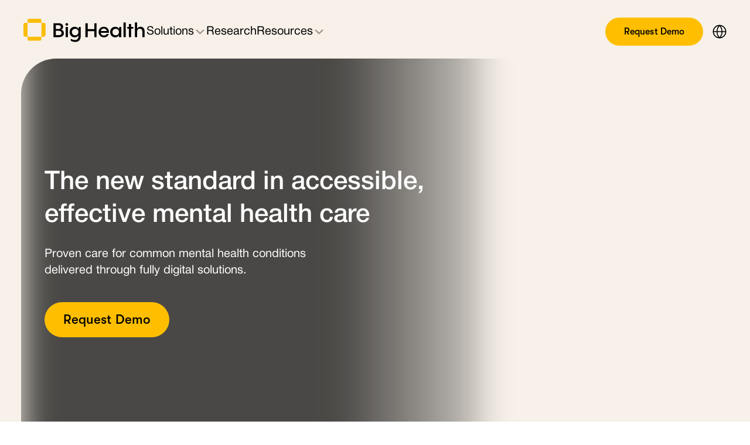

--- FILE ---
content_type: text/html
request_url: https://www.bighealth.com/
body_size: 44921
content:
<!DOCTYPE html><!-- Last Published: Mon Jan 05 2026 21:28:04 GMT+0000 (Coordinated Universal Time) --><html data-wf-domain="www.bighealth.com" data-wf-page="6803fbcf8e9822bfe4fd1fad" data-wf-site="659879cae2df32d85f9472e1" lang="en"><head><meta charset="utf-8"/><title>Mental Health Solutions | Big Health</title><meta content="Proven digital treatments and programs that deliver effective, accessible care for the most common mental health conditions. Get started today." name="description"/><meta content="Mental Health Solutions | Big Health" property="og:title"/><meta content="Proven digital treatments and programs that deliver effective, accessible care for the most common mental health conditions. Get started today." property="og:description"/><meta content="https://cdn.prod.website-files.com/659879cae2df32d85f9472e1/6859a291eab1c2413f1c81c8_Home%20OG.png" property="og:image"/><meta content="Mental Health Solutions | Big Health" property="twitter:title"/><meta content="Proven digital treatments and programs that deliver effective, accessible care for the most common mental health conditions. Get started today." property="twitter:description"/><meta property="og:type" content="website"/><meta content="summary_large_image" name="twitter:card"/><meta content="width=device-width, initial-scale=1" name="viewport"/><link href="https://cdn.prod.website-files.com/659879cae2df32d85f9472e1/css/big-health.shared.1460a7b27.css" rel="stylesheet" type="text/css" integrity="sha384-FGCnsn6QMyrgZOgZGU95x/nB7eciByaphxkSYsRtDAxdGA0/solO4ggsD1anKlqI" crossorigin="anonymous"/><script type="text/javascript">!function(o,c){var n=c.documentElement,t=" w-mod-";n.className+=t+"js",("ontouchstart"in o||o.DocumentTouch&&c instanceof DocumentTouch)&&(n.className+=t+"touch")}(window,document);</script><link href="https://cdn.prod.website-files.com/659879cae2df32d85f9472e1/65b53e1117c3ad76b1a3f185_image%204.png" rel="shortcut icon" type="image/x-icon"/><link href="https://cdn.prod.website-files.com/659879cae2df32d85f9472e1/65b53e15145d5b167f74c0ae_image%203.png" rel="apple-touch-icon"/><script async="" src="https://www.googletagmanager.com/gtag/js?id=G-NL3KRERLB8"></script><script type="text/javascript">window.dataLayer = window.dataLayer || [];function gtag(){dataLayer.push(arguments);}gtag('set', 'developer_id.dZGVlNj', true);gtag('js', new Date());gtag('config', 'G-NL3KRERLB8');</script><!-- DO NOT PUT ANYTHING ABOVE ONETRUST -- THIS MUST BE THE FIRST SCRIPT -->
<!-- OneTrust Cookies Consent Notice start for www.bighealth.com -->
<script type="text/javascript" src="https://cdn.cookielaw.org/consent/94c4a04d-528d-461a-a42f-da0dcd4d7791/OtAutoBlock.js"></script>
<script src="https://cdn.cookielaw.org/scripttemplates/otSDKStub.js" type="text/javascript" charset="UTF-8" data-domain-script="94c4a04d-528d-461a-a42f-da0dcd4d7791"></script>
<script type="text/javascript">
function OptanonWrapper() { }
</script>
<!-- OneTrust Cookies Consent Notice end for www.bighealth.com -->

<!-- start transcend airgap snippet -->
<script
  data-cfasync="false"
  src="https://transcend-cdn.com/cm/a46eb19b-d9f8-442a-a73b-2d1dc8111b1b/airgap.js"
></script>
<!-- end transcend airgap snippet -->

<!-- Start of HubSpot Embed Code -->
<script type="text/javascript" id="hs-script-loader" async defer src="//js.hs-scripts.com/2855617.js"></script>
<!-- End of HubSpot Embed Code -->


<script defer src="https://cdn.jsdelivr.net/npm/@finsweet/attributes-socialshare@1/socialshare.js"></script>
<!--hubspot form styles-->
<style>
.hs-form {
    font-size: 1rem
}

.hs-form-field {
    margin-bottom: 2rem
}

.bh-hs-form-h .hs-form-field {
    margin-bottom: 0
}

.hs-form-field label {
    display: block;
    font-size: .875rem;
    line-height: 1.5;
    margin-bottom: .5rem;
    letter-spacing: .02em
}

@media (min-width: 1024px) {
    .hs-form-field label {
        font-size:1rem
    }
}

.hs-input:not([type=checkbox]):not([type=radio]) {
    font-size: 1.25rem;
    color: #7f7f7f;
    background-color: #fff;
    padding: 1rem;
    width: 100%;
    border: 1px solid #e6e6e6;
    border-radius: 8px;
    height: 3.875rem
}

@media (min-width: 720px) {
    .hs-input:not([type=checkbox]):not([type=radio]) {
        height:3.875rem;
    }
}

.hs-input {
    outline: 0;
    color: #1a1a1a
}

.hs-input::placeholder {
    color: #7f7f7f;
    opacity: 1
}

.hs-submit {
    margin-top: 1rem
}

.hs-submit .actions {
    width: 100%
}

.hs-button.primary {
    font-size: 1.25rem;
    justify-content: center;
    width: 100%;
    height: 3.875rem;
    transition: color 350ms cubic-bezier(.25,.1,.25,1),background-color 350ms cubic-bezier(.25,.1,.25,1);
    color: #1a1a1a;
    background-color: #f5c242;
    border: none;
    border-radius: 8px;
    cursor: pointer;
}

.hs-button.primary:hover {
   background-color: #1a1a1a;
   color: #fff;
    cursor: pointer;
}

@media (min-width: 1024px) {
    .hs-button.primary {
        letter-spacing:.02em
    }
}

@media (min-width: 720px) {
    .hs-button.primary {
        height:3.875rem
    }
}

.hs-button.primary:active,.hs-button.primary:focus,html.no-touch .hs-button.primary:hover {
    color: #1a1a1a;
    background-color: #f5c242
}

.bh-hs-form-h .hs-button.primary,.bh-hs-form-v .hs-button.primary {
    font-size: 1rem
}

.hs_error_rollup .hs-error-msgs {
    color: #830e06;
    font-size: .875rem;
    line-height: 1.5
}

.hs-error-msg:before {
    content: "";
    width: 18px;
    height: 18px;
    background: url("data:image/svg+xml,%3Csvg width='20' height='20' fill='none' xmlns='http://www.w3.org/2000/svg'%3E%3Cpath d='M10 19a9 9 0 100-18 9 9 0 000 18z' stroke='%23E91A0C' stroke-width='2' stroke-miterlimit='10'/%3E%3Cpath d='M10 5.5v5.25' stroke='%23E91A0C' stroke-width='2' stroke-linecap='round' stroke-linejoin='round'/%3E%3Cpath d='M10 15.25A1.125 1.125 0 1010 13a1.125 1.125 0 000 2.25z' fill='%23E91A0C'/%3E%3C/svg%3E") no-repeat;
    background-size: contain;
    vertical-align: -10%;
    margin-right: 11px;
    display: inline-block
}

.hs-form-required {
    color: #e81a0c
}

.hs-error-msg {
    margin-top: 8px
}

@media (min-width: 480px) {
    .bh-hs-form-h .hs-form {
        align-items:center;
        display: flex;
        flex-wrap: wrap;
        justify-content: center
    }
}

@media (min-width: 720px) {
    .bh-hs-form-h .hs-form {
        justify-content:flex-end
    }
}

@media (min-width: 480px) {
    .bh-hs-form-h .hs-form-field {
        flex:1 1 0
    }
}

@media (min-width: 480px) {
    .bh-hs-form-h .hs-submit {
        flex:0 0 auto;
        margin-top: 0
    }
}

@media (min-width: 480px) {
    .bh-hs-form-h .hs_error_rollup {
        flex:1 1 100%;
        order: 3
    }
}

.hs-button.primary {
    color: #1a1a1a;
    background-color: #f5c242;
}

.hs-button.primary:active,.hs-button.primary:focus,html.no-touch .hs-button.primary:hover {
    background-color: #1a1a1a;
    color: #fff
}

.has-theme-brand-sleepio-80-background-color .hs-button.primary {
    color: #fff;
    background-color: #1a1a1a
}

.has-theme-brand-sleepio-80-background-color .hs-button.primary:active,.has-theme-brand-sleepio-80-background-color .hs-button.primary:focus,html.no-touch .has-theme-brand-sleepio-80-background-color .hs-button.primary:hover {
    color: #1a1a1a;
    background-color: #f5c242
}

select.hs-input.hs-input {
    padding-right: 40px;
    appearance: none;
    background: #fff url("data:image/svg+xml,%3Csvg width='12' height='7' fill='none' xmlns='http://www.w3.org/2000/svg'%3E%3Cpath d='M11 1L6 6 1 1' stroke='%234D4D4D' stroke-width='1.5' stroke-linecap='round' stroke-linejoin='round'/%3E%3C/svg%3E") no-repeat right 16px center;
    background-size: 12px 7px
}

select.hs-input.hs-input:focus::-ms-value {
    color: currentColor;
    background-color: #fff
}

select.hs-input.hs-input::-ms-expand {
    display: none
}

select.hs-input.hs-input:-moz-focusring {
    color: transparent;
    text-shadow: 0 0 0 #fff
}

select.hs-input.hs-input.is-placeholder {
    color: #7f7f7f
}

select.hs-input.hs-input.is-placeholder option {
    color: #1a1a1a
}

.hs-input[type=checkbox],.hs-input[type=radio] {
    appearance: none;
    width: 24px;
    height: 24px;
    border: 1px solid #999;
    background-color: #fff;
    margin-right: 16px;
    vertical-align: -30%
}

.hs-input[type=checkbox]:disabled,.hs-input[type=radio]:disabled {
    opacity: .3
}

.hs-input[type=checkbox]:checked,.hs-input[type=radio]:checked {
    border-color: #a85400;
    background: #a85400 url("data:image/svg+xml,%3Csvg width='12' height='10' fill='none' xmlns='http://www.w3.org/2000/svg'%3E%3Cpath d='M1 6l3 3 7-8' stroke='%23fff' stroke-width='2' stroke-miterlimit='10' stroke-linecap='round' stroke-linejoin='round'/%3E%3C/svg%3E") no-repeat center center
}

.hs-form.hs-form fieldset.form-columns-1 input[type=checkbox],.hs-form.hs-form fieldset.form-columns-1 input[type=radio] {
    width: 24px
}

.hs-form.hs-form fieldset {
    max-width: none
}

.hs-form.hs-form fieldset.form-columns-1 .hs-input:not([type=checkbox]):not([type=radio]) {
    width: 100%
}

.hs-form .hs-form-booleancheckbox-display {
    display: flex;
    margin-top: 16px;
    margin-bottom: 16px
}

.hs-form .legal-consent-container .hs-form-booleancheckbox-display>span {
    margin-left: 0
}

.hs-form .legal-consent-container .hs-form-booleancheckbox-display input {
    float: none
}

.hs-richtext p,.hs-richtext span {
    color: inherit!important
}
</style>

<script>
    !function(t,e){var o,n,p,r;e.__SV||(window.posthog=e,e._i=[],e.init=function(i,s,a){function g(t,e){var o=e.split(".");2==o.length&&(t=t[o[0]],e=o[1]),t[e]=function(){t.push([e].concat(Array.prototype.slice.call(arguments,0)))}}(p=t.createElement("script")).type="text/javascript",p.crossOrigin="anonymous",p.async=!0,p.src=s.api_host.replace(".i.posthog.com","-assets.i.posthog.com")+"/static/array.js",(r=t.getElementsByTagName("script")[0]).parentNode.insertBefore(p,r);var u=e;for(void 0!==a?u=e[a]=[]:a="posthog",u.people=u.people||[],u.toString=function(t){var e="posthog";return"posthog"!==a&&(e+="."+a),t||(e+=" (stub)"),e},u.people.toString=function(){return u.toString(1)+".people (stub)"},o="init capture register register_once register_for_session unregister unregister_for_session getFeatureFlag getFeatureFlagPayload isFeatureEnabled reloadFeatureFlags updateEarlyAccessFeatureEnrollment getEarlyAccessFeatures on onFeatureFlags onSessionId getSurveys getActiveMatchingSurveys renderSurvey canRenderSurvey identify setPersonProperties group resetGroups setPersonPropertiesForFlags resetPersonPropertiesForFlags setGroupPropertiesForFlags resetGroupPropertiesForFlags reset get_distinct_id getGroups get_session_id get_session_replay_url alias set_config startSessionRecording stopSessionRecording sessionRecordingStarted captureException loadToolbar get_property getSessionProperty createPersonProfile opt_in_capturing opt_out_capturing has_opted_in_capturing has_opted_out_capturing clear_opt_in_out_capturing debug getPageViewId captureTraceFeedback captureTraceMetric".split(" "),n=0;n<o.length;n++)g(u,o[n]);e._i.push([i,s,a])},e.__SV=1)}(document,window.posthog||[]);
    posthog.init('phc_8QW21BDgUVTJrtxo6cuV7vu8vMqp4020M9jIGoHCHWE', {
        api_host: 'https://us.i.posthog.com',
        person_profiles: 'always'
    })
</script>

<link rel="stylesheet" href="https://cdn.jsdelivr.net/npm/swiper@8/swiper-bundle.min.css"/>
<style>
.w-slider-dot {
	width: 56px;
  height: 6px;
}
@media (max-width: 767px) {
  .w-slider-dot {
    width: 23px;
  }
}

.nav-homepage_slider .w-slider-dot {
  width: 56px !important;
  height: 6px !important;
  background: #00000029 !important;
}

.nav-homepage_slider .w-active {
  width: 56px !important;
  height: 6px !important;
  background: #000000 !important;
}

@media (max-width: 767px) {
  .nav-homepage_slider .w-slider-dot {
    width: 23px;
  }
}
</style></head><body class="body"><div class="page-wrapper_sleepio"><div class="navbar_comp fixed"><nav class="navbar_new"><div class="nav-outer-wrapper"><div class="nav-div"><div class="nav-inner"><div class="nav-left"><a href="/" aria-current="page" class="navbar_logo-link navbar-new_logo mobile-none w-nav-brand w--current"><div class="w-embed"><svg width="208" height="42" viewBox="0 0 208 42" fill="none" xmlns="http://www.w3.org/2000/svg">
<g clip-path="url(#clip0_1572_2142)">
<path d="M64.3327 19.6232C65.3345 19.3143 66.1443 18.7383 66.7537 17.9034C67.3632 17.0686 67.6721 15.9583 67.6721 14.5724C67.6721 12.7024 67.0042 11.2497 65.6851 10.2229C64.3577 9.19602 62.4459 8.68677 59.9497 8.68677L51.2173 8.68677L51.2173 32.4381H60.4841C63.2307 32.4381 65.3345 31.8119 66.8038 30.5513C68.2732 29.2907 69.0078 27.621 69.0078 25.5506C69.0078 24.0312 68.582 22.7288 67.7388 21.6352C66.8873 20.5415 65.7519 19.8737 64.3243 19.6316L64.3327 19.6232ZM55.1327 12.0345L59.9497 12.0345C61.1519 12.0345 62.087 12.3183 62.7465 12.886C63.406 13.4537 63.7316 14.2635 63.7316 15.3071C63.7316 16.3506 63.406 17.2272 62.7465 17.7782C62.087 18.3376 61.1603 18.6131 59.9497 18.6131H55.1327V12.0261V12.0345ZM63.8652 28.1219C63.0637 28.7648 61.9367 29.0903 60.4841 29.0903H55.1327V21.6018H60.6176C62.0035 21.6018 63.0888 21.9441 63.8819 22.637C64.675 23.3299 65.0673 24.265 65.0673 25.4504C65.0673 26.6359 64.6666 27.4791 63.8652 28.1303V28.1219Z" fill="black"/>
<path d="M75.9062 15.0715H72.0576V32.4279H75.9062V15.0715Z" fill="black"/>
<path d="M74.0056 8.3855C73.3628 8.3855 72.8202 8.60256 72.386 9.03668C71.9519 9.47079 71.7349 10.0134 71.7349 10.6563C71.7349 11.2991 71.9603 11.8084 72.4027 12.2425C72.8452 12.6766 73.3795 12.8937 74.0056 12.8937C74.6318 12.8937 75.1577 12.6766 75.5918 12.2425C76.026 11.8084 76.243 11.2741 76.243 10.6563C76.243 10.0385 76.026 9.49584 75.5918 9.05337C75.1577 8.61091 74.6234 8.3855 74.0056 8.3855Z" fill="black"/>
<path d="M93.874 18.4189V18.2519C93.2311 17.1332 92.3378 16.265 91.2192 15.6472C90.0921 15.0211 88.8732 14.7122 87.5542 14.7122C85.8177 14.7122 84.2816 15.1045 82.9542 15.8809C81.6268 16.6657 80.5999 17.7343 79.8736 19.0951C79.1473 20.4559 78.7883 21.992 78.7883 23.7118C78.7883 25.4316 79.139 26.9092 79.8402 28.2951C80.5415 29.6809 81.5433 30.7662 82.8373 31.576C84.1313 32.3775 85.6341 32.7782 87.3538 32.7782C88.915 32.7782 90.2758 32.4359 91.4362 31.743C92.5966 31.05 93.4064 30.1067 93.874 28.8962V30.7662C93.874 35.1157 91.8202 37.2863 87.7212 37.2863C86.3353 37.2863 85.0997 37.0776 83.9894 36.6685C82.8874 36.2595 81.8355 35.7502 80.8253 35.1491V38.4969C81.7186 39.1397 82.8624 39.6656 84.2733 40.0497C85.6758 40.442 87.07 40.6341 88.4558 40.6341C91.4195 40.6341 93.707 39.7658 95.3099 38.0377C96.9128 36.3096 97.7226 33.8885 97.7226 30.7662V15.0711L94.5418 15.0711L93.874 18.4189ZM93.156 26.5836C92.6801 27.4352 92.0123 28.1031 91.1691 28.5873C90.3175 29.0798 89.3658 29.3219 88.2889 29.3219C86.6359 29.3219 85.2918 28.796 84.2399 27.7524C83.188 26.7005 82.6704 25.3648 82.6704 23.7368C82.6704 22.6682 82.9125 21.7081 83.3883 20.8566C83.8642 20.0134 84.5404 19.3539 85.3919 18.8864C86.2518 18.4189 87.2119 18.1851 88.2889 18.1851C89.3658 18.1851 90.3175 18.4272 91.1691 18.9198C92.0206 19.4123 92.6801 20.0719 93.156 20.9067C93.6319 21.7415 93.874 22.6849 93.874 23.7368C93.874 24.7887 93.6319 25.7321 93.156 26.5836Z" fill="black"/>
<path d="M120.958 18.8218H109.654V8.68677H105.739V32.4381H109.654V22.3031H120.958V32.4381H124.874V8.68677L120.958 8.68677V18.8218Z" fill="black"/>
<path d="M145.013 19.4374C144.279 17.8846 143.227 16.7075 141.866 15.906C140.505 15.1046 138.936 14.7039 137.149 14.7039C135.363 14.7039 133.927 15.0962 132.566 15.8893C131.205 16.6824 130.145 17.7677 129.385 19.1536C128.625 20.5394 128.25 22.0755 128.25 23.7703C128.25 25.5568 128.642 27.1263 129.435 28.4871C130.228 29.8479 131.314 30.8998 132.699 31.6512C134.085 32.4026 135.655 32.7699 137.416 32.7699C138.735 32.7699 139.962 32.5278 141.115 32.0352C142.267 31.5427 143.227 30.8748 144.011 30.0316C144.788 29.1801 145.339 28.2367 145.648 27.1848L142.267 26.8174C141.866 27.6439 141.248 28.3118 140.43 28.8211C139.604 29.3303 138.61 29.5891 137.45 29.5891C135.997 29.5891 134.77 29.1634 133.768 28.3035C132.766 27.4436 132.207 26.3499 132.098 25.0058L146.049 25.0058C146.09 22.8436 145.748 20.9902 145.013 19.4374ZM132.107 22.1006C132.215 20.8483 132.749 19.8298 133.693 19.02C134.636 18.2186 135.797 17.8178 137.157 17.8178C138.518 17.8178 139.729 18.2269 140.655 19.0367C141.582 19.8548 142.066 20.8734 142.108 22.1006L132.107 22.1006Z" fill="black"/>
<path d="M163.1 18.3855V18.2519C162.449 17.1332 161.564 16.265 160.437 15.6472C159.31 15.0211 158.091 14.7122 156.772 14.7122C155.035 14.7122 153.499 15.1045 152.172 15.8809C150.844 16.6657 149.817 17.7343 149.091 19.0951C148.365 20.4559 148.006 21.992 148.006 23.7118C148.006 25.4316 148.356 26.9092 149.058 28.2951C149.759 29.6809 150.761 30.7662 152.055 31.576C153.349 32.3775 154.851 32.7782 156.571 32.7782C158.132 32.7782 159.493 32.4359 160.654 31.743C161.814 31.0501 162.624 30.1067 163.091 28.8962V32.4442H166.973V15.0711L163.692 15.0711L163.091 18.3855H163.1ZM162.382 26.5836C161.906 27.4352 161.238 28.1031 160.395 28.5873C159.543 29.0798 158.592 29.3219 157.515 29.3219C155.862 29.3219 154.518 28.796 153.466 27.7524C152.414 26.7005 151.896 25.3648 151.896 23.7368C151.896 22.6682 152.138 21.7081 152.614 20.8566C153.09 20.0134 153.766 19.3539 154.618 18.8864C155.478 18.4189 156.438 18.1851 157.515 18.1851C158.592 18.1851 159.543 18.4272 160.395 18.9198C161.246 19.4123 161.906 20.0719 162.382 20.9067C162.858 21.7415 163.1 22.6849 163.1 23.7368C163.1 24.7887 162.858 25.7321 162.382 26.5836Z" fill="black"/>
<path d="M174.609 7.35034L170.76 7.35034V32.4374H174.609V7.35034Z" fill="black"/>
<path d="M183.74 10.0229L179.925 10.0229V15.0738H177.22V18.0875H179.925V32.4385H183.74V18.0875H187.588V15.0738L183.74 15.0738V10.0229Z" fill="black"/>
<path d="M205.805 18.0196C205.171 16.8843 204.319 16.0494 203.267 15.5151C202.207 14.9808 201.03 14.7137 199.736 14.7137C198.442 14.7137 197.281 14.9808 196.321 15.5151C195.361 16.0494 194.602 16.8342 194.051 17.8527V7.35034L190.202 7.35034V32.4374H194.051V23.1038C194.051 21.4759 194.46 20.2236 195.269 19.3387C196.079 18.4621 197.19 18.0196 198.6 18.0196C199.853 18.0196 200.871 18.3953 201.681 19.1383C202.482 19.8897 202.883 21.1169 202.883 22.8367V32.4374H206.765V22.269C206.765 20.5743 206.448 19.155 205.813 18.0196H205.805Z" fill="black"/>
<path d="M2.86351 7.89899C1.27731 7.89899 -9.82734e-07 9.18465 -9.13764e-07 10.7625L-1.25533e-07 28.7951C-5.6198e-08 30.3813 1.28566 31.667 2.86351 31.667L6.95425 31.667L6.95425 7.89899L2.86351 7.89899Z" fill="#FBBD0B"/>
<path d="M6.9491 3.81918L6.9491 7.90991L30.7171 7.90991L30.7171 3.81918C30.7171 2.23297 29.4314 0.947313 27.8452 0.947313L9.82096 0.947313C8.23476 0.947314 6.9491 2.23298 6.9491 3.81918Z" fill="#FBBD0B"/>
<path d="M34.7996 31.667C36.3858 31.667 37.6715 30.3813 37.6715 28.7951L37.6715 10.7625C37.6715 9.1763 36.3858 7.89899 34.7996 7.89899L30.7089 7.89899L30.7089 31.667L34.7996 31.667Z" fill="#FBBD0B"/>
<path d="M6.9491 35.7509C6.9491 37.3371 8.23476 38.6228 9.82096 38.6228L27.8536 38.6228C29.4398 38.6228 30.7254 37.3371 30.7254 35.7509L30.7254 31.6602L6.9491 31.6602L6.9491 35.7509Z" fill="#FBBD0B"/>
</g>
<defs>
<clipPath id="clip0_1572_2142">
<rect width="208" height="40.1046" fill="white" transform="translate(0 0.947754)"/>
</clipPath>
</defs>
</svg></div></a><div class="w-layout-grid nav-dropdowns-grid"><a id="w-node-_175a0cf4-f2f6-6e03-70eb-676feed3a224-777c297b" href="#" class="nav-link dropdown-articles w-inline-block"><div class="text-block-14">Solutions</div><div class="dropdown_arrow"><div class="dropdown-chevron chevron-new w-embed"><svg width=" 100%" height=" 100%" viewBox="0 0 16 16" fill="none" xmlns="http://www.w3.org/2000/svg">
<path fill-rule="evenodd" clip-rule="evenodd" d="M2.55806 6.29544C2.46043 6.19781 2.46043 6.03952 2.55806 5.94189L3.44195 5.058C3.53958 4.96037 3.69787 4.96037 3.7955 5.058L8.00001 9.26251L12.2045 5.058C12.3021 4.96037 12.4604 4.96037 12.5581 5.058L13.4419 5.94189C13.5396 6.03952 13.5396 6.19781 13.4419 6.29544L8.17678 11.5606C8.07915 11.6582 7.92086 11.6582 7.82323 11.5606L2.55806 6.29544Z" fill="currentColor"/>
</svg></div></div></a><a id="w-node-_175a0cf4-f2f6-6e03-70eb-676feed3a229-777c297b" href="/research" class="nav-link w-inline-block"><div class="text-block-15">Research</div></a><a id="w-node-_175a0cf4-f2f6-6e03-70eb-676feed3a22c-777c297b" href="#" class="nav-link dropdown-mediation w-inline-block"><div class="text-block-16">Resources</div><div class="dropdown_arrow"><div class="dropdown-chevron chevron-new w-embed"><svg width=" 100%" height=" 100%" viewBox="0 0 16 16" fill="none" xmlns="http://www.w3.org/2000/svg">
<path fill-rule="evenodd" clip-rule="evenodd" d="M2.55806 6.29544C2.46043 6.19781 2.46043 6.03952 2.55806 5.94189L3.44195 5.058C3.53958 4.96037 3.69787 4.96037 3.7955 5.058L8.00001 9.26251L12.2045 5.058C12.3021 4.96037 12.4604 4.96037 12.5581 5.058L13.4419 5.94189C13.5396 6.03952 13.5396 6.19781 13.4419 6.29544L8.17678 11.5606C8.07915 11.6582 7.92086 11.6582 7.82323 11.5606L2.55806 6.29544Z" fill="currentColor"/>
</svg></div></div></a></div></div><div class="nav-right"><div class="margin-auto-left"><a href="/demo-request" class="button-12 nav_btn bg-white_btn font-small-btn w-button">Request Demo</a><div data-delay="200" data-hover="false" class="navbar1_menu-dropdown-2 button-en w-dropdown"><div class="navbar1_dropdown-toggle-2 w-dropdown-toggle"><div class="icon-6 w-embed"><svg width="30" height="30" viewBox="0 0 30 30" fill="none" xmlns="http://www.w3.org/2000/svg">
<path d="M28.3333 15.0001C28.3333 22.3639 22.3638 28.3334 15 28.3334M28.3333 15.0001C28.3333 7.63628 22.3638 1.66675 15 1.66675M28.3333 15.0001H1.66667M15 28.3334C7.63621 28.3334 1.66667 22.3639 1.66667 15.0001M15 28.3334C11.5763 24.7385 9.66667 19.9644 9.66667 15.0001C9.66667 10.0357 11.5763 5.26162 15 1.66675M15 28.3334C18.4237 24.7385 20.3333 19.9644 20.3333 15.0001C20.3333 10.0357 18.4237 5.26162 15 1.66675M1.66667 15.0001C1.66667 7.63628 7.63621 1.66675 15 1.66675" stroke="black" stroke-width="2" stroke-linecap="round" stroke-linejoin="round"/>
</svg></div></div><nav class="navbar1_dropdown-list-2 languages-list w-dropdown-list"><a href="https://www.bighealth.co.uk" class="navbar1_dropdown-link-5 uk w-dropdown-link">UK</a></nav></div></div></div></div></div><div class="dropdown-mega-articles"><div class="navbar-tabs left-tabs"><div class="navbar-title-tabs_left">Who we serve</div><div class="tabs-button one-col-grid-nav"><div data-current="Tab 1" data-easing="ease" data-duration-in="300" data-duration-out="100" class="tabs-2 w-tabs"><article class="tabs-menu tabs-content menu-tabs w-tab-menu"><a data-w-tab="Tab 1" data-w-id="175a0cf4-f2f6-6e03-70eb-676feed3a242" class="tab-link_nav w-inline-block w-tab-link w--current"><div class="button-nav-new tab-button"><div class="icon-button_nav_tab"><div class="icon-nav_btn w-embed"><svg width="24" height="18" viewBox="0 0 24 18" fill="none" xmlns="http://www.w3.org/2000/svg">
<path d="M21.375 0.375H15.375C13.9275 0.375 12.75 1.5525 12.75 3V15.375H11.25V6.75C11.25 5.3025 10.0725 4.125 8.625 4.125H2.625C1.1775 4.125 0 5.3025 0 6.75V15C0 16.4475 1.1775 17.625 2.625 17.625H21.375C22.8225 17.625 24 16.4475 24 15V3C24 1.5525 22.8225 0.375 21.375 0.375ZM6.375 13.875H4.875C4.254 13.875 3.75 13.371 3.75 12.75C3.75 12.129 4.254 11.625 4.875 11.625H6.375C6.996 11.625 7.5 12.129 7.5 12.75C7.5 13.371 6.996 13.875 6.375 13.875ZM6.375 10.125H4.875C4.254 10.125 3.75 9.621 3.75 9C3.75 8.379 4.254 7.875 4.875 7.875H6.375C6.996 7.875 7.5 8.379 7.5 9C7.5 9.621 6.996 10.125 6.375 10.125ZM19.125 13.875H17.625C17.004 13.875 16.5 13.371 16.5 12.75C16.5 12.129 17.004 11.625 17.625 11.625H19.125C19.746 11.625 20.25 12.129 20.25 12.75C20.25 13.371 19.746 13.875 19.125 13.875ZM19.125 10.125H17.625C17.004 10.125 16.5 9.621 16.5 9C16.5 8.379 17.004 7.875 17.625 7.875H19.125C19.746 7.875 20.25 8.379 20.25 9C20.25 9.621 19.746 10.125 19.125 10.125ZM19.125 6.375H17.625C17.004 6.375 16.5 5.871 16.5 5.25C16.5 4.629 17.004 4.125 17.625 4.125H19.125C19.746 4.125 20.25 4.629 20.25 5.25C20.25 5.871 19.746 6.375 19.125 6.375Z" fill="currentColor"/>
</svg></div></div><div class="text-wrapper"><div class="title-button_nav">Health Systems &amp; Providers</div></div><div class="hover-bg-yellow"></div></div></a><a data-w-tab="Tab 2" data-w-id="175a0cf4-f2f6-6e03-70eb-676feed3a24a" class="tab-link_nav w-inline-block w-tab-link"><div class="button-nav-new tab-button"><div class="icon-button_nav_tab"><div class="icon-nav_btn w-embed"><svg width="26" height="20" viewBox="0 0 26 20" fill="none" xmlns="http://www.w3.org/2000/svg">
<path fill-rule="evenodd" clip-rule="evenodd" d="M3.66623 19.3332H22.3329C24.2966 19.3332 25.8885 17.7413 25.8885 15.7776V4.22206C25.8885 2.25838 24.2966 0.666504 22.3329 0.666504H3.66623C1.70255 0.666504 0.110672 2.25838 0.110672 4.22206V15.7776C0.110672 17.7413 1.70255 19.3332 3.66623 19.3332ZM1.99978 6.50016C1.99978 6.22402 2.28948 6.00016 2.64684 6.00016L23.3527 6.00016C23.7101 6.00016 23.9998 6.22402 23.9998 6.50016C23.9998 6.7763 23.7101 7.00016 23.3527 7.00016L2.64684 7.00016C2.28948 7.00016 1.99978 6.7763 1.99978 6.50016ZM6.20582 10.5457C6.73549 10.0177 7.51978 9.84946 8.22503 10.1443C9.19044 10.5465 9.66294 11.689 9.27853 12.6909C8.8174 13.892 7.65599 14.8227 7.31094 15.0793L6.20436 15.903L5.10011 15.079C4.75536 14.8227 3.59365 13.8914 3.13311 12.6909C2.74869 11.6893 3.22119 10.5468 4.1869 10.1443C4.89274 9.84975 5.67644 10.0175 6.20582 10.5457Z" fill="currentColor"/>
</svg></div></div><div class="text-wrapper"><div class="title-button_nav">Health Plans</div></div><div class="hover-bg-yellow"></div></div></a><a data-w-tab="Tab 3" data-w-id="175a0cf4-f2f6-6e03-70eb-676feed3a252" class="tab-link_nav w-inline-block w-tab-link"><div class="button-nav-new tab-button"><div class="icon-button_nav_tab"><div class="icon-nav_btn w-embed"><svg width="20" height="19" viewBox="0 0 20 19" fill="none" xmlns="http://www.w3.org/2000/svg">
<path d="M6.20833 10.0002C7.98025 10.0002 9.41667 8.56374 9.41667 6.79183C9.41667 5.01992 7.98025 3.5835 6.20833 3.5835C4.43642 3.5835 3 5.01992 3 6.79183C3 8.56374 4.43642 10.0002 6.20833 10.0002Z" fill="currentColor"/>
<path d="M13.5 7.08341C15.2719 7.08341 16.7083 5.64699 16.7083 3.87508C16.7083 2.10317 15.2719 0.666748 13.5 0.666748C11.7281 0.666748 10.2917 2.10317 10.2917 3.87508C10.2917 5.64699 11.7281 7.08341 13.5 7.08341Z" fill="currentColor"/>
<path d="M19.562 12.4477C18.6158 9.937 16.1798 8.25 13.5 8.25C11.8468 8.25 10.2893 8.89517 9.1145 9.97667C11.2775 10.8038 13.0637 12.5072 13.9083 14.7472C14.039 15.0925 14.0973 15.4507 14.1207 15.8088C15.5335 15.7505 16.9312 15.5055 18.2798 15.0552C18.8118 14.8778 19.2528 14.487 19.4943 13.983C19.7277 13.493 19.7522 12.947 19.5632 12.4477H19.562Z" fill="currentColor"/>
<path d="M12.2703 15.3644C11.3242 12.8537 8.88817 11.1667 6.20834 11.1667C3.5285 11.1667 1.0925 12.8537 0.146338 15.3644C-0.0426619 15.8649 -0.018162 16.4097 0.215171 16.8997C0.455505 17.4037 0.897671 17.7946 1.42967 17.9719C2.9755 18.4876 4.58434 18.7501 6.20834 18.7501C7.83234 18.7501 9.44117 18.4876 10.987 17.9719C11.519 17.7946 11.96 17.4037 12.2015 16.8997C12.4348 16.4097 12.4593 15.8637 12.2703 15.3644Z" fill="currentColor"/>
</svg></div></div><div class="text-wrapper"><div class="title-button_nav">Employers</div></div><div class="hover-bg-yellow"></div></div></a></article><div class="tabs-content w-tab-content"><div data-w-tab="Tab 1" class="tab-content_nav w-tab-pane w--tab-active"><div class="title-right_tabs">Safe and effective digital CBT  for insomnia and anxiety</div><a href="/health-systems-providers" class="link-wrapp_tab w-inline-block"><div class="link-text_nav">Explore health system and provider solutions</div><div class="icon-arrow"><div class="w-embed"><svg width="16" height="16" viewBox="0 0 16 16" fill="none" xmlns="http://www.w3.org/2000/svg">
<path d="M1 8H15" stroke="#4A78B6" stroke-width="2" stroke-linecap="round" stroke-linejoin="round"/>
<path d="M8 1L15 8L8 15" stroke="#4A78B6" stroke-width="2" stroke-linecap="round" stroke-linejoin="round"/>
</svg></div></div></a><div class="offerings-wrapper"><div class="navbar-title-tabs p-0">offerings</div><div class="offerings-wrapp"><a href="/sleepio-rx" class="offerings-card w-inline-block"><div class="icon-offerings"><div class="w-embed"><svg width="101" height="37" viewBox="0 0 101 37" fill="none" xmlns="http://www.w3.org/2000/svg">
<path d="M55.9119 17.9285H55.9045C53.8869 17.9285 52.47 19.5533 52.47 21.8861C52.47 23.8374 53.5234 25.8071 55.8934 25.8181C57.9037 25.8181 59.3056 24.2079 59.3131 21.9045C59.3131 20.8114 59.0201 19.8211 58.4748 19.1242C57.8703 18.3503 56.9838 17.9321 55.9157 17.9321L55.9119 17.9285Z" fill="#1E2891"/>
<path d="M42.3229 17.5542H42.3155C40.5909 17.5542 39.2742 18.6949 39.1815 20.2281C39.1815 20.2281 39.1815 20.3932 39.3484 20.3932C40.8023 20.3932 44.9934 20.4078 45.1529 20.4078C45.3124 20.4078 45.3198 20.2354 45.3198 20.2354C45.2901 19.4688 45.0082 18.816 44.5112 18.3391C43.9734 17.8293 43.2168 17.5505 42.3192 17.5505L42.3229 17.5542Z" fill="#1E2891"/>
<path d="M28.7095 17.5542H28.6984C26.9774 17.5542 25.6607 18.6949 25.5717 20.2281C25.5717 20.2281 25.5717 20.3932 25.7386 20.3932C27.1925 20.3932 31.3837 20.4078 31.5431 20.4078C31.7026 20.4078 31.71 20.2354 31.71 20.2354C31.6767 19.4688 31.3985 18.816 30.9015 18.3391C30.3637 17.8293 29.6034 17.5505 28.7095 17.5505V17.5542Z" fill="#1E2891"/>
<path d="M81.6379 14.8238C79.7797 12.9202 77.2539 11.9152 74.4166 11.9078C72.8106 11.9078 71.3159 12.2343 69.9992 12.8358C70.0103 12.6891 70.0177 12.5424 70.0177 12.392C70.0177 9.60439 67.7256 7.3413 64.9105 7.3413C62.0954 7.3413 59.8107 9.60439 59.807 12.392C59.807 12.4433 59.807 12.502 59.8144 12.5534C58.7833 12.1536 57.6595 11.9482 56.4838 11.9445C55.3525 11.9445 54.3288 12.0839 53.4016 12.3663C52.9899 12.2159 52.5448 12.1426 52.0998 12.1426H49.9782C48.9471 12.1426 48.0051 12.5497 47.3189 13.2063C45.9021 12.348 44.2256 11.8932 42.4416 11.8895C39.7378 11.8895 37.2491 12.8431 35.4577 14.6111C33.7849 12.8578 31.4149 11.8932 28.8223 11.8895C27.2238 11.8895 25.6994 12.2233 24.3456 12.8688V10.415C24.3456 9.41366 23.9488 8.46001 23.2329 7.7521C22.5134 7.03686 21.5491 6.63706 20.5402 6.63706H18.2778C17.3542 6.63706 16.4715 6.96351 15.7779 7.55037C14.3759 6.76544 12.5289 6.27028 10.1403 6.26294C7.8222 6.26294 5.59682 6.95617 3.83506 8.23626C1.66903 9.80612 0.445075 12.1499 0.445075 14.7578V14.7798C0.437657 17.0429 1.25363 19.0345 2.78172 20.5017C2.72979 20.52 2.67787 20.531 2.63336 20.5494C1.03109 21.0665 0 22.5484 0 24.1402C0 24.507 0.0556344 24.8812 0.174321 25.2479C0.812262 27.2983 2.04735 28.9452 3.74234 30.0529C5.44104 31.1679 7.56628 31.7474 9.98823 31.7548H10.0105C12.0615 31.7548 14.031 31.267 15.6592 30.3463C16.3713 31.0175 17.3097 31.388 18.2852 31.3843L20.5328 31.3917H20.5402C21.6307 31.3917 22.6172 30.9332 23.3182 30.2033C24.8575 31.2009 26.7045 31.7144 28.7407 31.7181H28.7593C31.5002 31.7254 33.8257 30.8525 35.5652 29.1286C37.3196 30.8231 39.6859 31.7181 42.3563 31.7181H42.3749C43.7398 31.7181 44.9971 31.509 46.1357 31.0836L46.1283 33.2073V33.2256C46.1283 34.2233 46.5178 35.1733 47.2336 35.8812C47.9457 36.5964 48.9101 36.9999 49.93 36.9999H52.0515H52.059C53.0678 36.9999 54.047 36.6001 54.7554 35.8958C55.4712 35.1843 55.8718 34.2343 55.8718 33.2366V31.7731C57.8524 31.7474 59.6327 31.2743 61.0977 30.4013C61.8135 31.0982 62.7704 31.4834 63.7682 31.4834L66.0121 31.4907H66.0232C67.1396 31.4907 68.1447 31.0065 68.8383 30.2546C70.4443 31.267 72.3655 31.8061 74.398 31.8135H74.4166C77.2391 31.8171 79.7538 30.7571 81.5452 28.9855C83.3403 27.2103 84.4159 24.7271 84.4196 21.9395V21.9138C84.4233 19.1886 83.4368 16.6614 81.6305 14.8311L81.6379 14.8238ZM10.0068 28.395H9.98823C7.58111 28.384 4.48413 27.6687 3.41595 24.2539C3.34548 24.0412 3.46417 23.8065 3.683 23.7404C4.25418 23.5534 5.2148 23.2636 5.69325 23.1462C5.72663 23.1352 5.76372 23.1316 5.7934 23.1316C5.97143 23.1316 6.1272 23.2379 6.19025 23.403C6.73176 24.9142 7.98168 25.6184 10.1255 25.6257C11.7092 25.6257 13.419 24.8005 13.4227 22.9849C13.4227 21.1949 11.5126 20.6411 9.48381 20.0652C6.8319 19.3096 3.83136 18.4513 3.84248 14.7614C3.84619 11.42 7.09153 9.61539 10.1366 9.61539C13.5006 9.62273 15.5035 10.8075 16.2786 13.2246C16.312 13.331 16.3009 13.4483 16.2378 13.551C16.1859 13.6537 16.0895 13.7198 15.9782 13.7491C15.7037 13.8151 15.433 13.8922 15.1622 13.9728L15.1177 13.9838C14.6838 14.1086 14.261 14.2333 13.8307 14.3176C13.8047 14.3176 13.7825 14.325 13.7565 14.325C13.5933 14.325 13.4487 14.2296 13.3782 14.0792C12.6772 12.5607 11.316 12.3626 10.2071 12.359C8.65671 12.359 6.99139 13.1219 6.98768 14.7908C6.98026 16.302 8.40821 16.8008 10.7523 17.4463C13.4969 18.2019 16.6013 19.0529 16.5902 22.9408C16.5865 26.7078 13.2818 28.3913 10.0142 28.3913L10.0068 28.395ZM20.5365 28.0319H18.2889C18.1776 28.0319 18.0738 27.9842 17.9885 27.9035C17.9143 27.8265 17.8698 27.7238 17.8698 27.6174V10.4113C17.8698 10.3013 17.9106 10.1949 17.9885 10.1142C18.0663 10.0409 18.1702 9.99685 18.2815 9.99685L20.5365 10.0042C20.7665 10.0042 20.9519 10.1876 20.9482 10.4187V27.6174C20.9519 27.8485 20.7665 28.0319 20.5365 28.0319ZM34.5452 22.3173C34.523 22.53 34.345 22.6988 34.1298 22.6988L25.4583 22.6767V22.8455C25.5399 24.6427 26.9567 25.9375 28.9002 25.9412C30.1798 25.9412 31.107 25.4974 31.8192 24.5437C31.8971 24.4373 32.0232 24.3713 32.153 24.3713C32.2197 24.3713 32.2828 24.3933 32.3421 24.419L33.8146 25.1599C33.9184 25.2186 33.9963 25.3103 34.026 25.424C34.0557 25.5414 34.0334 25.6587 33.9667 25.7614C32.7835 27.533 31.1293 28.3583 28.7556 28.3583H28.737C26.8232 28.351 25.2135 27.7054 24.086 26.484C22.9918 25.2956 22.4132 23.6561 22.4207 21.7451C22.4318 17.8571 25.0021 15.2456 28.826 15.2456C32.2791 15.2529 34.5935 17.6921 34.5898 21.3086C34.5898 21.6387 34.5712 21.9762 34.5452 22.3136V22.3173ZM48.1608 22.3173C48.1386 22.53 47.9569 22.6988 47.7417 22.6988L39.0702 22.6767V22.8455C39.1481 24.6427 40.576 25.9375 42.5084 25.9412C43.7954 25.9412 44.7263 25.4974 45.431 24.5437C45.5126 24.4373 45.6425 24.3713 45.7723 24.3713C45.8316 24.3713 45.8984 24.3933 45.9614 24.419L47.4265 25.1599C47.534 25.2186 47.6156 25.3103 47.6416 25.424C47.6713 25.5414 47.6527 25.6587 47.5897 25.7614C46.4065 27.533 44.7486 28.3583 42.3749 28.3583H42.3563C40.4462 28.351 38.8365 27.7054 37.7053 26.484C36.6074 25.2956 36.0363 23.6561 36.0437 21.7451C36.0511 17.8571 38.6214 15.2456 42.449 15.2456C45.9021 15.2529 48.2128 17.6921 48.2091 21.3086C48.2091 21.6387 48.1942 21.9762 48.1683 22.3136L48.1608 22.3173ZM55.7271 28.4133C54.6367 28.4133 53.5685 28.1126 52.7043 27.5514L52.4892 27.4157L52.4818 33.2293C52.4818 33.3356 52.4336 33.4457 52.3594 33.519C52.2815 33.5997 52.1702 33.6401 52.0627 33.6401H49.9449C49.7112 33.6401 49.522 33.453 49.5295 33.2183L49.5628 15.9132C49.5628 15.6858 49.752 15.506 49.9782 15.506H52.0998C52.211 15.506 52.3149 15.5537 52.3928 15.6271C52.4744 15.7078 52.5152 15.8141 52.5152 15.9242V16.8705L52.708 16.6614C53.5203 15.7444 54.7294 15.3153 56.4838 15.3153C58.2492 15.3153 59.7217 15.9902 60.7342 17.2666C61.6503 18.4147 62.151 20.0139 62.1473 21.7671C62.1399 25.9302 59.7402 28.4207 55.7271 28.4207V28.4133ZM66.0269 28.1309L63.7756 28.1236C63.5419 28.1236 63.3527 27.9438 63.3527 27.7091V15.9425C63.349 15.8361 63.3898 15.7298 63.4714 15.6491C63.5493 15.572 63.6532 15.528 63.7607 15.528L66.0158 15.5354C66.127 15.5354 66.2309 15.5757 66.3051 15.6491C66.3867 15.7298 66.4312 15.8361 66.4312 15.9498L66.4386 27.7128C66.4386 27.9438 66.2532 28.1272 66.0232 28.1272L66.0269 28.1309ZM64.9142 14.0865C63.9721 14.0865 63.2081 13.3273 63.2081 12.3993C63.2081 11.4713 63.9721 10.7084 64.9142 10.7084C65.8563 10.7084 66.624 11.4677 66.624 12.3993C66.624 13.331 65.8563 14.0865 64.9142 14.0865ZM74.4203 28.4573H74.4054C72.5324 28.4537 70.8411 27.8008 69.6394 26.6124C68.434 25.424 67.7738 23.7478 67.7738 21.9065C67.785 18.0002 70.5147 15.2786 74.4166 15.2786C76.3378 15.2823 77.992 15.9352 79.2011 17.1639C80.388 18.367 81.0371 20.0615 81.0334 21.9322C81.0222 25.7174 78.2442 28.461 74.4203 28.461V28.4573Z" fill="#1E2891"/>
<path d="M74.4295 17.833H74.4221C72.3191 17.833 70.8467 19.5056 70.8392 21.9044C70.8392 23.9107 71.9408 25.9354 74.411 25.939C76.5028 25.939 77.9641 24.2848 77.9716 21.9154C77.9716 20.7967 77.6637 19.7807 77.0962 19.0618C76.4657 18.2622 75.5459 17.8367 74.4295 17.8367V17.833Z" fill="#1E2891"/>
<path d="M90.9343 4.96857C90.9343 5.74695 90.7462 6.44002 90.3726 7.04779C90.0017 7.65557 89.5027 8.11406 88.8783 8.42328L90.8089 11.83H87.9184L86.1896 8.84979H84.8534V11.83H82.312V1.08203H86.9913C87.7548 1.08203 88.4324 1.24997 89.0255 1.58318C89.6173 1.91372 90.0835 2.37221 90.4217 2.95866C90.7625 3.54244 90.9343 4.21152 90.9343 4.96857ZM84.8534 3.10794V6.82388H86.5986C87.1113 6.82388 87.5326 6.64794 87.8639 6.29608C88.1938 5.94154 88.3602 5.49904 88.3602 4.96857C88.3602 4.42478 88.1938 3.97961 87.8639 3.63041C87.5326 3.28254 87.1113 3.10794 86.5986 3.10794H84.8534Z" fill="#1E2891"/>
<path d="M91.6407 11.8301L94.3894 8.09813L91.6843 4.43018H94.5421L95.8619 6.5787L97.1653 4.43018H100.039L97.3399 8.09813L100.089 11.8301H97.2144L95.8619 9.61756L94.4985 11.8301H91.6407Z" fill="#1E2891"/>
</svg></div></div><div class="name-offerings">For insomnia</div></a><a href="/daylight-rx" class="offerings-card w-inline-block"><div class="icon-offerings"><div class="w-embed"><svg width="95" height="44" viewBox="0 0 95 44" fill="none" xmlns="http://www.w3.org/2000/svg">
<path d="M0 44C0 20.6018 18.9721 1.62964 42.3704 1.62964C65.7686 1.62964 84.7408 20.6018 84.7408 44H0Z" fill="#FF754F"/>
<path d="M19.1823 27.4729C18.0545 27.4729 17.1621 28.2832 17.1621 29.526C17.1621 30.7688 18.0545 31.6174 19.1823 31.6174C20.3102 31.6174 21.2464 30.84 21.2464 29.526C21.2464 28.212 20.1897 27.4729 19.1823 27.4729ZM21.2737 31.9349C20.8577 32.6576 19.916 33.0628 18.9907 33.0628C17.1731 33.0628 15.6292 31.6776 15.6292 29.5534C15.6292 27.4291 17.1731 26.033 18.9907 26.033C19.9433 26.033 20.8522 26.4053 21.2737 27.1444V22.5127H22.7465V32.9204H21.2737V31.9404V31.9349Z" fill="white"/>
<path d="M27.9918 31.6168C29.0922 31.6168 30.0722 30.8504 30.0722 29.5254C30.0722 28.2005 29.0046 27.4724 27.9918 27.4724C26.8639 27.4724 25.9277 28.2826 25.9277 29.5254C25.9277 30.7682 26.8639 31.6168 27.9918 31.6168ZM30.0832 31.9508C29.6342 32.6899 28.6542 33.0622 27.8166 33.0622C25.9989 33.0622 24.3948 31.6935 24.3948 29.5419C24.3948 27.3902 25.9989 26.0325 27.8166 26.0325C28.6269 26.0325 29.6233 26.3664 30.0832 27.1274V26.1748H31.5559V32.9144H30.0832V31.9453V31.9508Z" fill="white"/>
<path d="M35.5547 36.2084H33.9944L35.4562 32.6005L32.7844 26.1785H34.3721L36.25 30.7993L38.1388 26.1785H39.7266L35.5547 36.2084Z" fill="white"/>
<path d="M42.4408 22.5127H40.9517V32.9204H42.4408V22.5127Z" fill="white"/>
<path d="M66.3735 26.1805H67.8024V27.4069H66.3735V32.9201H64.8898V27.4069H63.6744V26.1805H64.8898V23.6238H66.3735V26.1805Z" fill="white"/>
<path d="M45.9999 26.1809H44.5272V32.9204H45.9999V26.1809ZM45.2608 22.5127C45.8083 22.5127 46.2408 22.9178 46.2408 23.4489C46.2408 23.98 45.8083 24.3851 45.2608 24.3851C44.7133 24.3851 44.2644 23.98 44.2644 23.4489C44.2644 22.9178 44.7243 22.5127 45.2608 22.5127Z" fill="white"/>
<path d="M50.9434 27.4724C49.8155 27.4724 48.8958 28.3264 48.8958 29.5528C48.8958 30.7792 49.821 31.6333 50.9434 31.6333C51.9562 31.6333 53.0238 30.8668 53.0238 29.5528C53.0238 28.2388 52.0548 27.4724 50.9434 27.4724ZM50.801 34.8908C52.1697 34.8908 53.0512 34.1243 53.0512 32.2355V31.8906C52.6625 32.6406 51.6825 33.0622 50.7682 33.0622C48.9505 33.0622 47.3628 31.7044 47.3628 29.5692C47.3628 27.434 48.9505 26.0325 50.7682 26.0325C51.677 26.0325 52.6296 26.4376 53.0512 27.1712V26.1748H54.5075V31.918C54.5075 35.0222 53.0621 36.276 50.7955 36.276C49.498 36.276 48.3099 35.5971 47.6749 34.3871C47.9377 34.2722 48.6439 33.8834 48.9012 33.7685C49.2626 34.4747 50.0564 34.8963 50.7901 34.8963" fill="white"/>
<path d="M58.07 32.9204H56.5808V22.5127H58.07V27.2047C58.4477 26.3834 59.4989 26.0385 60.2052 26.0385C61.9243 26.0385 62.9317 27.1663 62.9317 29.0825V32.9204H61.4425V29.1647C61.4425 28.108 60.78 27.4894 59.9424 27.4894C59.1047 27.4894 58.0645 27.9657 58.0645 29.2961V32.9204H58.07Z" fill="white"/>
<path d="M86.1173 11.0858L88.8344 7.26539L86.1641 3.51001H88.9921L90.2952 5.71001L91.5865 3.51001H94.4262L91.7559 7.26539L94.473 11.0858H91.6274L90.2952 8.82076L88.9454 11.0858H86.1173Z" fill="#FF754F"/>
<path d="M85.4162 4.06019C85.4162 4.8571 85.2307 5.56677 84.8611 6.18922C84.4944 6.81314 84.0021 7.28183 83.3828 7.59675L85.2935 11.086H82.4362L80.7241 8.03438H79.4036V11.086H76.8911V0.0800781H81.5188C82.274 0.0800781 82.9445 0.251584 83.5289 0.594594C84.1132 0.934648 84.5719 1.40333 84.9078 2.00212C85.2467 2.59795 85.4162 3.28398 85.4162 4.06019ZM79.4036 2.15588V5.95857H81.1273C81.6371 5.95857 82.0535 5.77968 82.3778 5.4204C82.705 5.05817 82.8686 4.60427 82.8686 4.06019C82.8686 3.50427 82.705 3.0489 82.3778 2.69406C82.0535 2.33626 81.6371 2.15588 81.1273 2.15588H79.4036Z" fill="#FF754F"/>
</svg></div></div><div class="name-offerings">For anxiety</div></a></div></div></div><div data-w-tab="Tab 2" class="tab-content_nav w-tab-pane"><div class="title-right_tabs">Increase access to first-line mental health care for members</div><a href="/health-plans" class="link-wrapp_tab w-inline-block"><div class="link-text_nav">Explore all health plan solutions</div><div class="icon-arrow"><div class="w-embed"><svg width="16" height="16" viewBox="0 0 16 16" fill="none" xmlns="http://www.w3.org/2000/svg">
<path d="M1 8H15" stroke="#4A78B6" stroke-width="2" stroke-linecap="round" stroke-linejoin="round"/>
<path d="M8 1L15 8L8 15" stroke="#4A78B6" stroke-width="2" stroke-linecap="round" stroke-linejoin="round"/>
</svg></div></div></a><div class="offerings-wrapper"><div class="navbar-title-tabs p-0">offerings</div><div class="offerings-wrapp"><a href="/sleepio-rx" class="offerings-card w-inline-block"><div class="icon-offerings"><div class="w-embed"><svg width="101" height="37" viewBox="0 0 101 37" fill="none" xmlns="http://www.w3.org/2000/svg">
<path d="M55.9119 17.9285H55.9045C53.8869 17.9285 52.47 19.5533 52.47 21.8861C52.47 23.8374 53.5234 25.8071 55.8934 25.8181C57.9037 25.8181 59.3056 24.2079 59.3131 21.9045C59.3131 20.8114 59.0201 19.8211 58.4748 19.1242C57.8703 18.3503 56.9838 17.9321 55.9157 17.9321L55.9119 17.9285Z" fill="#1E2891"/>
<path d="M42.3229 17.5542H42.3155C40.5909 17.5542 39.2742 18.6949 39.1815 20.2281C39.1815 20.2281 39.1815 20.3932 39.3484 20.3932C40.8023 20.3932 44.9934 20.4078 45.1529 20.4078C45.3124 20.4078 45.3198 20.2354 45.3198 20.2354C45.2901 19.4688 45.0082 18.816 44.5112 18.3391C43.9734 17.8293 43.2168 17.5505 42.3192 17.5505L42.3229 17.5542Z" fill="#1E2891"/>
<path d="M28.7095 17.5542H28.6984C26.9774 17.5542 25.6607 18.6949 25.5717 20.2281C25.5717 20.2281 25.5717 20.3932 25.7386 20.3932C27.1925 20.3932 31.3837 20.4078 31.5431 20.4078C31.7026 20.4078 31.71 20.2354 31.71 20.2354C31.6767 19.4688 31.3985 18.816 30.9015 18.3391C30.3637 17.8293 29.6034 17.5505 28.7095 17.5505V17.5542Z" fill="#1E2891"/>
<path d="M81.6379 14.8238C79.7797 12.9202 77.2539 11.9152 74.4166 11.9078C72.8106 11.9078 71.3159 12.2343 69.9992 12.8358C70.0103 12.6891 70.0177 12.5424 70.0177 12.392C70.0177 9.60439 67.7256 7.3413 64.9105 7.3413C62.0954 7.3413 59.8107 9.60439 59.807 12.392C59.807 12.4433 59.807 12.502 59.8144 12.5534C58.7833 12.1536 57.6595 11.9482 56.4838 11.9445C55.3525 11.9445 54.3288 12.0839 53.4016 12.3663C52.9899 12.2159 52.5448 12.1426 52.0998 12.1426H49.9782C48.9471 12.1426 48.0051 12.5497 47.3189 13.2063C45.9021 12.348 44.2256 11.8932 42.4416 11.8895C39.7378 11.8895 37.2491 12.8431 35.4577 14.6111C33.7849 12.8578 31.4149 11.8932 28.8223 11.8895C27.2238 11.8895 25.6994 12.2233 24.3456 12.8688V10.415C24.3456 9.41366 23.9488 8.46001 23.2329 7.7521C22.5134 7.03686 21.5491 6.63706 20.5402 6.63706H18.2778C17.3542 6.63706 16.4715 6.96351 15.7779 7.55037C14.3759 6.76544 12.5289 6.27028 10.1403 6.26294C7.8222 6.26294 5.59682 6.95617 3.83506 8.23626C1.66903 9.80612 0.445075 12.1499 0.445075 14.7578V14.7798C0.437657 17.0429 1.25363 19.0345 2.78172 20.5017C2.72979 20.52 2.67787 20.531 2.63336 20.5494C1.03109 21.0665 0 22.5484 0 24.1402C0 24.507 0.0556344 24.8812 0.174321 25.2479C0.812262 27.2983 2.04735 28.9452 3.74234 30.0529C5.44104 31.1679 7.56628 31.7474 9.98823 31.7548H10.0105C12.0615 31.7548 14.031 31.267 15.6592 30.3463C16.3713 31.0175 17.3097 31.388 18.2852 31.3843L20.5328 31.3917H20.5402C21.6307 31.3917 22.6172 30.9332 23.3182 30.2033C24.8575 31.2009 26.7045 31.7144 28.7407 31.7181H28.7593C31.5002 31.7254 33.8257 30.8525 35.5652 29.1286C37.3196 30.8231 39.6859 31.7181 42.3563 31.7181H42.3749C43.7398 31.7181 44.9971 31.509 46.1357 31.0836L46.1283 33.2073V33.2256C46.1283 34.2233 46.5178 35.1733 47.2336 35.8812C47.9457 36.5964 48.9101 36.9999 49.93 36.9999H52.0515H52.059C53.0678 36.9999 54.047 36.6001 54.7554 35.8958C55.4712 35.1843 55.8718 34.2343 55.8718 33.2366V31.7731C57.8524 31.7474 59.6327 31.2743 61.0977 30.4013C61.8135 31.0982 62.7704 31.4834 63.7682 31.4834L66.0121 31.4907H66.0232C67.1396 31.4907 68.1447 31.0065 68.8383 30.2546C70.4443 31.267 72.3655 31.8061 74.398 31.8135H74.4166C77.2391 31.8171 79.7538 30.7571 81.5452 28.9855C83.3403 27.2103 84.4159 24.7271 84.4196 21.9395V21.9138C84.4233 19.1886 83.4368 16.6614 81.6305 14.8311L81.6379 14.8238ZM10.0068 28.395H9.98823C7.58111 28.384 4.48413 27.6687 3.41595 24.2539C3.34548 24.0412 3.46417 23.8065 3.683 23.7404C4.25418 23.5534 5.2148 23.2636 5.69325 23.1462C5.72663 23.1352 5.76372 23.1316 5.7934 23.1316C5.97143 23.1316 6.1272 23.2379 6.19025 23.403C6.73176 24.9142 7.98168 25.6184 10.1255 25.6257C11.7092 25.6257 13.419 24.8005 13.4227 22.9849C13.4227 21.1949 11.5126 20.6411 9.48381 20.0652C6.8319 19.3096 3.83136 18.4513 3.84248 14.7614C3.84619 11.42 7.09153 9.61539 10.1366 9.61539C13.5006 9.62273 15.5035 10.8075 16.2786 13.2246C16.312 13.331 16.3009 13.4483 16.2378 13.551C16.1859 13.6537 16.0895 13.7198 15.9782 13.7491C15.7037 13.8151 15.433 13.8922 15.1622 13.9728L15.1177 13.9838C14.6838 14.1086 14.261 14.2333 13.8307 14.3176C13.8047 14.3176 13.7825 14.325 13.7565 14.325C13.5933 14.325 13.4487 14.2296 13.3782 14.0792C12.6772 12.5607 11.316 12.3626 10.2071 12.359C8.65671 12.359 6.99139 13.1219 6.98768 14.7908C6.98026 16.302 8.40821 16.8008 10.7523 17.4463C13.4969 18.2019 16.6013 19.0529 16.5902 22.9408C16.5865 26.7078 13.2818 28.3913 10.0142 28.3913L10.0068 28.395ZM20.5365 28.0319H18.2889C18.1776 28.0319 18.0738 27.9842 17.9885 27.9035C17.9143 27.8265 17.8698 27.7238 17.8698 27.6174V10.4113C17.8698 10.3013 17.9106 10.1949 17.9885 10.1142C18.0663 10.0409 18.1702 9.99685 18.2815 9.99685L20.5365 10.0042C20.7665 10.0042 20.9519 10.1876 20.9482 10.4187V27.6174C20.9519 27.8485 20.7665 28.0319 20.5365 28.0319ZM34.5452 22.3173C34.523 22.53 34.345 22.6988 34.1298 22.6988L25.4583 22.6767V22.8455C25.5399 24.6427 26.9567 25.9375 28.9002 25.9412C30.1798 25.9412 31.107 25.4974 31.8192 24.5437C31.8971 24.4373 32.0232 24.3713 32.153 24.3713C32.2197 24.3713 32.2828 24.3933 32.3421 24.419L33.8146 25.1599C33.9184 25.2186 33.9963 25.3103 34.026 25.424C34.0557 25.5414 34.0334 25.6587 33.9667 25.7614C32.7835 27.533 31.1293 28.3583 28.7556 28.3583H28.737C26.8232 28.351 25.2135 27.7054 24.086 26.484C22.9918 25.2956 22.4132 23.6561 22.4207 21.7451C22.4318 17.8571 25.0021 15.2456 28.826 15.2456C32.2791 15.2529 34.5935 17.6921 34.5898 21.3086C34.5898 21.6387 34.5712 21.9762 34.5452 22.3136V22.3173ZM48.1608 22.3173C48.1386 22.53 47.9569 22.6988 47.7417 22.6988L39.0702 22.6767V22.8455C39.1481 24.6427 40.576 25.9375 42.5084 25.9412C43.7954 25.9412 44.7263 25.4974 45.431 24.5437C45.5126 24.4373 45.6425 24.3713 45.7723 24.3713C45.8316 24.3713 45.8984 24.3933 45.9614 24.419L47.4265 25.1599C47.534 25.2186 47.6156 25.3103 47.6416 25.424C47.6713 25.5414 47.6527 25.6587 47.5897 25.7614C46.4065 27.533 44.7486 28.3583 42.3749 28.3583H42.3563C40.4462 28.351 38.8365 27.7054 37.7053 26.484C36.6074 25.2956 36.0363 23.6561 36.0437 21.7451C36.0511 17.8571 38.6214 15.2456 42.449 15.2456C45.9021 15.2529 48.2128 17.6921 48.2091 21.3086C48.2091 21.6387 48.1942 21.9762 48.1683 22.3136L48.1608 22.3173ZM55.7271 28.4133C54.6367 28.4133 53.5685 28.1126 52.7043 27.5514L52.4892 27.4157L52.4818 33.2293C52.4818 33.3356 52.4336 33.4457 52.3594 33.519C52.2815 33.5997 52.1702 33.6401 52.0627 33.6401H49.9449C49.7112 33.6401 49.522 33.453 49.5295 33.2183L49.5628 15.9132C49.5628 15.6858 49.752 15.506 49.9782 15.506H52.0998C52.211 15.506 52.3149 15.5537 52.3928 15.6271C52.4744 15.7078 52.5152 15.8141 52.5152 15.9242V16.8705L52.708 16.6614C53.5203 15.7444 54.7294 15.3153 56.4838 15.3153C58.2492 15.3153 59.7217 15.9902 60.7342 17.2666C61.6503 18.4147 62.151 20.0139 62.1473 21.7671C62.1399 25.9302 59.7402 28.4207 55.7271 28.4207V28.4133ZM66.0269 28.1309L63.7756 28.1236C63.5419 28.1236 63.3527 27.9438 63.3527 27.7091V15.9425C63.349 15.8361 63.3898 15.7298 63.4714 15.6491C63.5493 15.572 63.6532 15.528 63.7607 15.528L66.0158 15.5354C66.127 15.5354 66.2309 15.5757 66.3051 15.6491C66.3867 15.7298 66.4312 15.8361 66.4312 15.9498L66.4386 27.7128C66.4386 27.9438 66.2532 28.1272 66.0232 28.1272L66.0269 28.1309ZM64.9142 14.0865C63.9721 14.0865 63.2081 13.3273 63.2081 12.3993C63.2081 11.4713 63.9721 10.7084 64.9142 10.7084C65.8563 10.7084 66.624 11.4677 66.624 12.3993C66.624 13.331 65.8563 14.0865 64.9142 14.0865ZM74.4203 28.4573H74.4054C72.5324 28.4537 70.8411 27.8008 69.6394 26.6124C68.434 25.424 67.7738 23.7478 67.7738 21.9065C67.785 18.0002 70.5147 15.2786 74.4166 15.2786C76.3378 15.2823 77.992 15.9352 79.2011 17.1639C80.388 18.367 81.0371 20.0615 81.0334 21.9322C81.0222 25.7174 78.2442 28.461 74.4203 28.461V28.4573Z" fill="#1E2891"/>
<path d="M74.4295 17.833H74.4221C72.3191 17.833 70.8467 19.5056 70.8392 21.9044C70.8392 23.9107 71.9408 25.9354 74.411 25.939C76.5028 25.939 77.9641 24.2848 77.9716 21.9154C77.9716 20.7967 77.6637 19.7807 77.0962 19.0618C76.4657 18.2622 75.5459 17.8367 74.4295 17.8367V17.833Z" fill="#1E2891"/>
<path d="M90.9343 4.96857C90.9343 5.74695 90.7462 6.44002 90.3726 7.04779C90.0017 7.65557 89.5027 8.11406 88.8783 8.42328L90.8089 11.83H87.9184L86.1896 8.84979H84.8534V11.83H82.312V1.08203H86.9913C87.7548 1.08203 88.4324 1.24997 89.0255 1.58318C89.6173 1.91372 90.0835 2.37221 90.4217 2.95866C90.7625 3.54244 90.9343 4.21152 90.9343 4.96857ZM84.8534 3.10794V6.82388H86.5986C87.1113 6.82388 87.5326 6.64794 87.8639 6.29608C88.1938 5.94154 88.3602 5.49904 88.3602 4.96857C88.3602 4.42478 88.1938 3.97961 87.8639 3.63041C87.5326 3.28254 87.1113 3.10794 86.5986 3.10794H84.8534Z" fill="#1E2891"/>
<path d="M91.6407 11.8301L94.3894 8.09813L91.6843 4.43018H94.5421L95.8619 6.5787L97.1653 4.43018H100.039L97.3399 8.09813L100.089 11.8301H97.2144L95.8619 9.61756L94.4985 11.8301H91.6407Z" fill="#1E2891"/>
</svg></div></div><div class="name-offerings">For insomnia</div></a><a href="/daylight-rx" class="offerings-card w-inline-block"><div class="icon-offerings"><div class="w-embed"><svg width="95" height="44" viewBox="0 0 95 44" fill="none" xmlns="http://www.w3.org/2000/svg">
<path d="M0 44C0 20.6018 18.9721 1.62964 42.3704 1.62964C65.7686 1.62964 84.7408 20.6018 84.7408 44H0Z" fill="#FF754F"/>
<path d="M19.1823 27.4729C18.0545 27.4729 17.1621 28.2832 17.1621 29.526C17.1621 30.7688 18.0545 31.6174 19.1823 31.6174C20.3102 31.6174 21.2464 30.84 21.2464 29.526C21.2464 28.212 20.1897 27.4729 19.1823 27.4729ZM21.2737 31.9349C20.8577 32.6576 19.916 33.0628 18.9907 33.0628C17.1731 33.0628 15.6292 31.6776 15.6292 29.5534C15.6292 27.4291 17.1731 26.033 18.9907 26.033C19.9433 26.033 20.8522 26.4053 21.2737 27.1444V22.5127H22.7465V32.9204H21.2737V31.9404V31.9349Z" fill="white"/>
<path d="M27.9918 31.6168C29.0922 31.6168 30.0722 30.8504 30.0722 29.5254C30.0722 28.2005 29.0046 27.4724 27.9918 27.4724C26.8639 27.4724 25.9277 28.2826 25.9277 29.5254C25.9277 30.7682 26.8639 31.6168 27.9918 31.6168ZM30.0832 31.9508C29.6342 32.6899 28.6542 33.0622 27.8166 33.0622C25.9989 33.0622 24.3948 31.6935 24.3948 29.5419C24.3948 27.3902 25.9989 26.0325 27.8166 26.0325C28.6269 26.0325 29.6233 26.3664 30.0832 27.1274V26.1748H31.5559V32.9144H30.0832V31.9453V31.9508Z" fill="white"/>
<path d="M35.5547 36.2084H33.9944L35.4562 32.6005L32.7844 26.1785H34.3721L36.25 30.7993L38.1388 26.1785H39.7266L35.5547 36.2084Z" fill="white"/>
<path d="M42.4408 22.5127H40.9517V32.9204H42.4408V22.5127Z" fill="white"/>
<path d="M66.3735 26.1805H67.8024V27.4069H66.3735V32.9201H64.8898V27.4069H63.6744V26.1805H64.8898V23.6238H66.3735V26.1805Z" fill="white"/>
<path d="M45.9999 26.1809H44.5272V32.9204H45.9999V26.1809ZM45.2608 22.5127C45.8083 22.5127 46.2408 22.9178 46.2408 23.4489C46.2408 23.98 45.8083 24.3851 45.2608 24.3851C44.7133 24.3851 44.2644 23.98 44.2644 23.4489C44.2644 22.9178 44.7243 22.5127 45.2608 22.5127Z" fill="white"/>
<path d="M50.9434 27.4724C49.8155 27.4724 48.8958 28.3264 48.8958 29.5528C48.8958 30.7792 49.821 31.6333 50.9434 31.6333C51.9562 31.6333 53.0238 30.8668 53.0238 29.5528C53.0238 28.2388 52.0548 27.4724 50.9434 27.4724ZM50.801 34.8908C52.1697 34.8908 53.0512 34.1243 53.0512 32.2355V31.8906C52.6625 32.6406 51.6825 33.0622 50.7682 33.0622C48.9505 33.0622 47.3628 31.7044 47.3628 29.5692C47.3628 27.434 48.9505 26.0325 50.7682 26.0325C51.677 26.0325 52.6296 26.4376 53.0512 27.1712V26.1748H54.5075V31.918C54.5075 35.0222 53.0621 36.276 50.7955 36.276C49.498 36.276 48.3099 35.5971 47.6749 34.3871C47.9377 34.2722 48.6439 33.8834 48.9012 33.7685C49.2626 34.4747 50.0564 34.8963 50.7901 34.8963" fill="white"/>
<path d="M58.07 32.9204H56.5808V22.5127H58.07V27.2047C58.4477 26.3834 59.4989 26.0385 60.2052 26.0385C61.9243 26.0385 62.9317 27.1663 62.9317 29.0825V32.9204H61.4425V29.1647C61.4425 28.108 60.78 27.4894 59.9424 27.4894C59.1047 27.4894 58.0645 27.9657 58.0645 29.2961V32.9204H58.07Z" fill="white"/>
<path d="M86.1173 11.0858L88.8344 7.26539L86.1641 3.51001H88.9921L90.2952 5.71001L91.5865 3.51001H94.4262L91.7559 7.26539L94.473 11.0858H91.6274L90.2952 8.82076L88.9454 11.0858H86.1173Z" fill="#FF754F"/>
<path d="M85.4162 4.06019C85.4162 4.8571 85.2307 5.56677 84.8611 6.18922C84.4944 6.81314 84.0021 7.28183 83.3828 7.59675L85.2935 11.086H82.4362L80.7241 8.03438H79.4036V11.086H76.8911V0.0800781H81.5188C82.274 0.0800781 82.9445 0.251584 83.5289 0.594594C84.1132 0.934648 84.5719 1.40333 84.9078 2.00212C85.2467 2.59795 85.4162 3.28398 85.4162 4.06019ZM79.4036 2.15588V5.95857H81.1273C81.6371 5.95857 82.0535 5.77968 82.3778 5.4204C82.705 5.05817 82.8686 4.60427 82.8686 4.06019C82.8686 3.50427 82.705 3.0489 82.3778 2.69406C82.0535 2.33626 81.6371 2.15588 81.1273 2.15588H79.4036Z" fill="#FF754F"/>
</svg></div></div><div class="name-offerings">For anxiety</div></a></div></div></div><div data-w-tab="Tab 3" class="tab-content_nav w-tab-pane"><div class="title-right_tabs">Provide effective mental health care for your organization</div><a href="/employers" class="link-wrapp_tab w-inline-block"><div class="link-text_nav">Explore all employer solutions</div><div class="icon-arrow"><div class="w-embed"><svg width="16" height="16" viewBox="0 0 16 16" fill="none" xmlns="http://www.w3.org/2000/svg">
<path d="M1 8H15" stroke="#4A78B6" stroke-width="2" stroke-linecap="round" stroke-linejoin="round"/>
<path d="M8 1L15 8L8 15" stroke="#4A78B6" stroke-width="2" stroke-linecap="round" stroke-linejoin="round"/>
</svg></div></div></a><div class="offerings-wrapper"><div class="navbar-title-tabs p-0">offerings</div><div class="offerings-wrapp grid-col-4"><a id="w-node-_175a0cf4-f2f6-6e03-70eb-676feed3a28e-777c297b" href="/sleepio" class="offerings-card w-inline-block"><div class="icon-offerings"><div class="w-embed"><svg width="92" height="34" viewBox="0 0 92 34" fill="none" xmlns="http://www.w3.org/2000/svg">
<path d="M60.9325 12.9039H60.9244C58.7256 12.9039 57.1815 14.7013 57.1815 17.2817C57.1815 19.4402 58.3295 21.619 60.9123 21.6311C63.1031 21.6311 64.6309 19.85 64.639 17.302C64.639 16.093 64.3197 14.9975 63.7255 14.2266C63.0667 13.3705 62.1006 12.908 60.9365 12.908L60.9325 12.9039Z" fill="#1E2891"/>
<path d="M46.1233 12.4899H46.1152C44.2357 12.4899 42.8008 13.7517 42.6997 15.4477C42.6997 15.4477 42.6997 15.6302 42.8816 15.6302C44.4661 15.6302 49.0335 15.6465 49.2073 15.6465C49.3811 15.6465 49.3892 15.4558 49.3892 15.4558C49.3569 14.6078 49.0497 13.8856 48.5081 13.3582C47.922 12.7942 47.0974 12.4858 46.1192 12.4858L46.1233 12.4899Z" fill="#1E2891"/>
<path d="M31.2875 12.4899H31.2753C29.3998 12.4899 27.9649 13.7517 27.8679 15.4477C27.8679 15.4477 27.8679 15.6302 28.0498 15.6302C29.6343 15.6302 34.2017 15.6465 34.3755 15.6465C34.5493 15.6465 34.5574 15.4558 34.5574 15.4558C34.5211 14.6078 34.2179 13.8856 33.6763 13.3582C33.0902 12.7942 32.2616 12.4858 31.2875 12.4858V12.4899Z" fill="#1E2891"/>
<path d="M88.9685 9.46969C86.9435 7.36396 84.1908 6.25227 81.0987 6.24415C79.3485 6.24415 77.7196 6.60525 76.2847 7.27064C76.2968 7.10835 76.3049 6.94606 76.3049 6.77971C76.3049 3.69618 73.8069 1.19284 70.7391 1.19284C67.6712 1.19284 65.1813 3.69618 65.1773 6.77971C65.1773 6.83651 65.1773 6.90143 65.1854 6.95823C64.0617 6.51599 62.837 6.28878 61.5556 6.28473C60.3228 6.28473 59.2072 6.4389 58.1967 6.75131C57.7481 6.58496 57.263 6.50382 56.778 6.50382H54.466C53.3423 6.50382 52.3156 6.95418 51.5679 7.68043C50.0238 6.73103 48.1968 6.22792 46.2526 6.22387C43.306 6.22387 40.5938 7.27876 38.6415 9.23437C36.8186 7.29499 34.2358 6.22792 31.4104 6.22387C29.6683 6.22387 28.007 6.59308 26.5317 7.30716V4.59284C26.5317 3.4852 26.0992 2.43031 25.3191 1.64726C24.535 0.856086 23.484 0.413842 22.3846 0.413842H19.919C18.9125 0.413842 17.9505 0.77494 17.1947 1.42411C15.6668 0.555847 13.6539 0.00811456 11.0508 0C8.52458 0 6.09938 0.766826 4.17943 2.18282C1.8189 3.91933 0.48504 6.51193 0.48504 9.39666V9.421C0.476956 11.9243 1.3662 14.1274 3.0315 15.7504C2.97491 15.7706 2.91832 15.7828 2.86982 15.8031C1.12368 16.3752 0 18.0143 0 19.7752C0 20.1809 0.06063 20.5947 0.189974 21.0005C0.885198 23.2685 2.23118 25.0902 4.07838 26.3155C5.92962 27.5489 8.24568 28.19 10.8851 28.1981H10.9094C13.1446 28.1981 15.2909 27.6585 17.0653 26.6401C17.8414 27.3826 18.864 27.7924 19.9271 27.7883L22.3765 27.7964H22.3846C23.573 27.7964 24.6481 27.2893 25.4121 26.4819C27.0895 27.5854 29.1024 28.1535 31.3215 28.1575H31.3417C34.3287 28.1656 36.8631 27.2 38.7588 25.2931C40.6706 27.1675 43.2494 28.1575 46.1597 28.1575H46.1799C47.6673 28.1575 49.0376 27.9263 50.2785 27.4556L50.2704 29.8048V29.8251C50.2704 30.9286 50.6948 31.9795 51.4749 32.7625C52.2509 33.5537 53.3019 34 54.4134 34H56.7255H56.7335C57.833 34 58.9 33.5578 59.6721 32.7788C60.4522 31.9916 60.8887 30.9408 60.8887 29.8372V28.2184C63.0471 28.19 64.9873 27.6666 66.5839 26.701C67.364 27.4718 68.4068 27.8979 69.4941 27.8979L71.9395 27.906H71.9517C73.1683 27.906 74.2637 27.3704 75.0195 26.5387C76.7697 27.6585 78.8635 28.2549 81.0785 28.263H81.0987C84.1747 28.2671 86.9152 27.0945 88.8674 25.1348C90.8238 23.1711 91.9959 20.4243 92 17.3408V17.3124C92.004 14.2979 90.9289 11.5024 88.9604 9.4778L88.9685 9.46969ZM10.9053 24.4816H10.8851C8.26185 24.4695 4.88678 23.6783 3.72268 19.901C3.64589 19.6656 3.77523 19.406 4.01371 19.3329C4.63618 19.126 5.68305 18.8055 6.20447 18.6757C6.24085 18.6635 6.28127 18.6594 6.31361 18.6594C6.50762 18.6594 6.67739 18.7771 6.7461 18.9597C7.33623 20.6313 8.69839 21.4103 11.0347 21.4184C12.7606 21.4184 14.624 20.5055 14.628 18.4971C14.628 16.5172 12.5464 15.9045 10.3354 15.2675C7.44537 14.4317 4.17539 13.4823 4.18751 9.40072C4.19156 5.70453 7.72831 3.70835 11.0468 3.70835C14.7129 3.71647 16.8956 5.02697 17.7403 7.70072C17.7767 7.81838 17.7646 7.94821 17.6959 8.06181C17.6393 8.17542 17.5342 8.24845 17.4129 8.28091C17.1138 8.35394 16.8188 8.43914 16.5237 8.5284L16.4752 8.54057C16.0023 8.67852 15.5415 8.81647 15.0726 8.90979C15.0443 8.90979 15.0201 8.9179 14.9918 8.9179C14.8139 8.9179 14.6563 8.81241 14.5795 8.64606C13.8156 6.96635 12.3321 6.74726 11.1236 6.7432C9.43403 6.7432 7.61917 7.58711 7.61513 9.43317C7.60705 11.1048 9.16322 11.6566 11.7178 12.3706C14.7088 13.2064 18.092 14.1477 18.0799 18.4485C18.0758 22.6153 14.4744 24.4776 10.9134 24.4776L10.9053 24.4816ZM22.3806 24.08H19.9311C19.8098 24.08 19.6967 24.0272 19.6037 23.9379C19.5229 23.8527 19.4744 23.7391 19.4744 23.6215V4.58878C19.4744 4.46706 19.5188 4.3494 19.6037 4.26014C19.6886 4.179 19.8018 4.13031 19.923 4.13031L22.3806 4.13842C22.6312 4.13842 22.8333 4.34129 22.8292 4.5969V23.6215C22.8333 23.8771 22.6312 24.08 22.3806 24.08ZM37.6472 17.7587C37.6229 17.994 37.4289 18.1807 37.1945 18.1807L27.7443 18.1563V18.343C27.8332 20.331 29.3773 21.7632 31.4953 21.7673C32.8898 21.7673 33.9003 21.2764 34.6763 20.2215C34.7612 20.1038 34.8986 20.0308 35.0401 20.0308C35.1129 20.0308 35.1816 20.0551 35.2463 20.0835L36.8509 20.9031C36.9641 20.968 37.049 21.0695 37.0813 21.1952C37.1137 21.3251 37.0894 21.4549 37.0166 21.5685C35.7272 23.5282 33.9245 24.4411 31.3376 24.4411H31.3174C29.2318 24.4329 27.4775 23.7189 26.2488 22.3678C25.0564 21.0532 24.4258 19.2396 24.4339 17.1258C24.446 12.8251 27.2471 9.93628 31.4144 9.93628C35.1775 9.94439 37.6997 12.6425 37.6957 16.643C37.6957 17.0081 37.6755 17.3814 37.6472 17.7547V17.7587ZM52.4854 17.7587C52.4611 17.994 52.2631 18.1807 52.0286 18.1807L42.5784 18.1563V18.343C42.6633 20.331 44.2195 21.7632 46.3254 21.7673C47.728 21.7673 48.7425 21.2764 49.5105 20.2215C49.5994 20.1038 49.7409 20.0308 49.8823 20.0308C49.947 20.0308 50.0198 20.0551 50.0885 20.0835L51.6851 20.9031C51.8023 20.968 51.8912 21.0695 51.9195 21.1952C51.9518 21.3251 51.9316 21.4549 51.8629 21.5685C50.5735 23.5282 48.7667 24.4411 46.1799 24.4411H46.1597C44.078 24.4329 42.3238 23.7189 41.091 22.3678C39.8946 21.0532 39.2721 19.2396 39.2802 17.1258C39.2883 12.8251 42.0894 9.93628 46.2607 9.93628C50.0238 9.94439 52.542 12.6425 52.5379 16.643C52.5379 17.0081 52.5218 17.3814 52.4935 17.7547L52.4854 17.7587ZM60.7311 24.5019C59.5427 24.5019 58.3786 24.1692 57.4368 23.5484L57.2024 23.3983L57.1943 29.8291C57.1943 29.9468 57.1418 30.0685 57.0609 30.1496C56.9761 30.2389 56.8548 30.2835 56.7376 30.2835H54.4296C54.1749 30.2835 53.9688 30.0766 53.9769 29.8169L54.0133 10.6747C54.0133 10.4232 54.2194 10.2243 54.466 10.2243H56.778C56.8993 10.2243 57.0124 10.2771 57.0973 10.3582C57.1862 10.4475 57.2307 10.5652 57.2307 10.6869V11.7337L57.4409 11.5024C58.3261 10.4881 59.6438 10.0134 61.5556 10.0134C63.4796 10.0134 65.0843 10.7599 66.1878 12.1718C67.1861 13.4418 67.7318 15.2107 67.7278 17.1501C67.7197 21.7551 65.1045 24.51 60.7311 24.51V24.5019ZM71.9557 24.1895L69.5022 24.1814C69.2476 24.1814 69.0414 23.9826 69.0414 23.7229V10.7072C69.0374 10.5895 69.0818 10.4718 69.1708 10.3826C69.2557 10.2974 69.3688 10.2487 69.486 10.2487L71.9436 10.2568C72.0648 10.2568 72.178 10.3014 72.2589 10.3826C72.3478 10.4718 72.3963 10.5895 72.3963 10.7153L72.4044 23.727C72.4044 23.9826 72.2023 24.1854 71.9517 24.1854L71.9557 24.1895ZM70.7431 8.65418C69.7164 8.65418 68.8838 7.81432 68.8838 6.78783C68.8838 5.76134 69.7164 4.91742 70.7431 4.91742C71.7698 4.91742 72.6065 5.75728 72.6065 6.78783C72.6065 7.81838 71.7698 8.65418 70.7431 8.65418ZM81.1028 24.5506H81.0866C79.0454 24.5465 77.2022 23.8243 75.8926 22.5098C74.579 21.1952 73.8595 19.3411 73.8595 17.3043C73.8716 12.9833 76.8465 9.97279 81.0987 9.97279C83.1925 9.97685 84.9952 10.699 86.3129 12.0582C87.6063 13.389 88.3137 15.2635 88.3096 17.3327C88.2975 21.5198 85.2701 24.5547 81.1028 24.5547V24.5506Z" fill="#1E2891"/>
<path d="M81.1128 12.7983H81.1047C78.8129 12.7983 77.2082 14.6485 77.2001 17.3019C77.2001 19.5213 78.4006 21.7609 81.0926 21.7649C83.3723 21.7649 84.9648 19.9351 84.9729 17.3141C84.9729 16.0766 84.6374 14.9528 84.019 14.1575C83.3318 13.273 82.3294 12.8024 81.1128 12.8024V12.7983Z" fill="#1E2891"/>
</svg></div></div><div class="name-offerings">For better sleep</div></a><a href="/daylight" class="offerings-card w-inline-block"><div class="icon-offerings"><div class="w-embed"><svg width="83" height="42" viewBox="0 0 83 42" fill="none" xmlns="http://www.w3.org/2000/svg">
<path d="M0 42C0 18.8063 18.577 0 41.4878 0C64.3987 0 82.9756 18.8063 82.9756 42H0Z" fill="#FF754F"/>
<path d="M18.7829 25.6176C17.6786 25.6176 16.8047 26.4208 16.8047 27.6527C16.8047 28.8846 17.6786 29.7258 18.7829 29.7258C19.8872 29.7258 20.8039 28.9552 20.8039 27.6527C20.8039 26.3502 19.7693 25.6176 18.7829 25.6176ZM20.8307 30.0406C20.4233 30.7569 19.5012 31.1585 18.5953 31.1585C16.8155 31.1585 15.3037 29.7855 15.3037 27.6798C15.3037 25.5741 16.8155 24.1903 18.5953 24.1903C19.528 24.1903 20.4179 24.5593 20.8307 25.2919V20.7007H22.2728V31.0174H20.8307V30.046V30.0406Z" fill="white"/>
<path d="M27.4088 29.725C28.4863 29.725 29.4459 28.9652 29.4459 27.6519C29.4459 26.3385 28.4005 25.6168 27.4088 25.6168C26.3045 25.6168 25.3878 26.42 25.3878 27.6519C25.3878 28.8838 26.3045 29.725 27.4088 29.725ZM29.4566 30.0561C29.017 30.7887 28.0574 31.1577 27.2372 31.1577C25.4574 31.1577 23.8867 29.801 23.8867 27.6682C23.8867 25.5354 25.4574 24.1895 27.2372 24.1895C28.0306 24.1895 29.0063 24.5205 29.4566 25.2749V24.3306H30.8987V31.0112H29.4566V30.0506V30.0561Z" fill="white"/>
<path d="M34.8141 34.2768H33.2863L34.7176 30.7004L32.1016 24.3345H33.6562L35.495 28.9149L37.3445 24.3345H38.8991L34.8141 34.2768Z" fill="white"/>
<path d="M41.5568 20.7007H40.0986V31.0174H41.5568V20.7007Z" fill="white"/>
<path d="M64.991 24.3362H66.3902V25.5518H64.991V31.0168H63.5382V25.5518H62.3481V24.3362H63.5382V21.8018H64.991V24.3362Z" fill="white"/>
<path d="M45.0417 24.3368H43.5996V31.0174H45.0417V24.3368ZM44.318 20.7007C44.854 20.7007 45.2775 21.1023 45.2775 21.6287C45.2775 22.1551 44.854 22.5567 44.318 22.5567C43.7819 22.5567 43.3423 22.1551 43.3423 21.6287C43.3423 21.1023 43.7926 20.7007 44.318 20.7007Z" fill="white"/>
<path d="M49.8822 25.6168C48.7779 25.6168 47.8773 26.4634 47.8773 27.679C47.8773 28.8947 48.7832 29.7413 49.8822 29.7413C50.874 29.7413 51.9193 28.9815 51.9193 27.679C51.9193 26.3765 50.9705 25.6168 49.8822 25.6168ZM49.7428 32.9704C51.083 32.9704 51.9461 32.2106 51.9461 30.3383V29.9964C51.5655 30.7399 50.6059 31.1577 49.7107 31.1577C47.9309 31.1577 46.3762 29.8118 46.3762 27.6953C46.3762 25.5788 47.9309 24.1895 49.7107 24.1895C50.6006 24.1895 51.5333 24.5911 51.9461 25.3183V24.3306H53.3721V30.0235C53.3721 33.1006 51.9568 34.3434 49.7375 34.3434C48.4669 34.3434 47.3036 33.6704 46.6818 32.4711C46.9391 32.3571 47.6307 31.9718 47.8826 31.8578C48.2364 32.5579 49.0137 32.9758 49.7321 32.9758" fill="white"/>
<path d="M56.8605 31.0174H55.4023V20.7007H56.8605V25.3516C57.2304 24.5376 58.2597 24.1957 58.9512 24.1957C60.6345 24.1957 61.6209 25.3136 61.6209 27.2131V31.0174H60.1628V27.2945C60.1628 26.2471 59.5141 25.6338 58.6939 25.6338C57.8737 25.6338 56.8551 26.106 56.8551 27.4248V31.0174H56.8605Z" fill="white"/>
</svg></div></div><div class="name-offerings">For reduced worry and anxiety</div></a><a href="/spark-direct" class="offerings-card w-inline-block"><div class="icon-offerings"><div class="w-embed"><svg width="114" height="20" viewBox="0 0 114 20" fill="none" xmlns="http://www.w3.org/2000/svg">
<path d="M112.011 15.7044C110.443 15.7044 109.647 14.7996 109.647 13.2108V6.2375H107.88V4.78106H109.647V1.86816H111.304V4.78106H113.47V6.2375H111.304V12.8577C111.304 13.6521 111.658 14.2259 112.387 14.2259C112.851 14.2259 113.293 14.0273 113.514 13.7845L114 15.0203C113.58 15.4175 112.984 15.7044 112.011 15.7044Z" fill="#067B65"/>
<path d="M98.199 10.0993C98.199 6.94364 100.342 4.51624 103.524 4.51624C105.469 4.51624 106.617 5.31066 107.435 6.36989L106.33 7.38499C105.623 6.41403 104.717 5.99475 103.612 5.99475C101.337 5.99475 99.9225 7.73807 99.9225 10.0993C99.9225 12.4605 101.337 14.2259 103.612 14.2259C104.717 14.2259 105.623 13.7845 106.33 12.8356L107.435 13.8507C106.617 14.91 105.469 15.7044 103.524 15.7044C100.342 15.7044 98.199 13.277 98.199 10.0993Z" fill="#067B65"/>
<path d="M86.1906 10.0993C86.1906 7.00985 88.4001 4.51624 91.4493 4.51624C94.6753 4.51624 96.5755 7.03191 96.5755 10.2317V10.651H87.9361C88.0687 12.6591 89.4828 14.3362 91.7808 14.3362C92.996 14.3362 94.2334 13.8507 95.073 12.9901L95.8685 14.0714C94.8079 15.1306 93.3716 15.7044 91.6261 15.7044C88.4664 15.7044 86.1906 13.4314 86.1906 10.0993ZM91.4272 5.88441C89.1514 5.88441 88.0245 7.80427 87.9361 9.43726H94.9404C94.9183 7.84841 93.8577 5.88441 91.4272 5.88441Z" fill="#067B65"/>
<path d="M81.615 15.4395H79.9578V4.78098H81.615V6.50223C82.4767 5.3768 83.7141 4.5603 85.1724 4.5603V6.25949C84.9735 6.21536 84.7747 6.19329 84.5095 6.19329C83.4931 6.19329 82.1011 7.03185 81.615 7.89247V15.4395Z" fill="#067B65"/>
<path d="M76.2544 2.99357C75.6578 2.99357 75.1496 2.48602 75.1496 1.86814C75.1496 1.25025 75.6578 0.764771 76.2544 0.764771C76.8731 0.764771 77.3813 1.25025 77.3813 1.86814C77.3813 2.48602 76.8731 2.99357 76.2544 2.99357ZM77.094 15.4396H75.4368V4.78103H77.094V15.4396Z" fill="#067B65"/>
<path d="M65.5116 15.4396H60.4738V0.720703H65.5116C70.0854 0.720703 73.0683 3.92047 73.0683 8.0912C73.0683 12.284 70.0854 15.4396 65.5116 15.4396ZM62.3077 2.35369V13.8066H65.5116C69.0911 13.8066 71.1681 11.2468 71.1681 8.0912C71.1681 4.9135 69.1573 2.35369 65.5116 2.35369H62.3077Z" fill="#067B65"/>
<path d="M55.7449 15.4396H52.2317L49.4035 11.3351L48.1219 12.7033V15.4396H45.3158V0.720703H48.1219V9.52558L52.1655 4.7811H55.6124L51.3921 9.61385L55.7449 15.4396Z" fill="#067B65"/>
<path d="M40.6017 15.4396H37.7955V4.78107H40.6017V6.23752C41.3529 5.28862 42.6787 4.53833 44.0044 4.53833V7.27468C43.8056 7.23055 43.5404 7.20848 43.2311 7.20848C42.303 7.20848 41.0657 7.71603 40.6017 8.40012V15.4396Z" fill="#067B65"/>
<path d="M35.454 15.4396H32.6479V14.3362C31.9187 15.1968 30.6593 15.7044 29.2672 15.7044C27.5659 15.7044 25.5552 14.5569 25.5552 12.1736C25.5552 9.68 27.5659 8.77524 29.2672 8.77524C30.6814 8.77524 31.9408 9.21658 32.6479 10.0772V8.5987C32.6479 7.5174 31.7199 6.81124 30.3057 6.81124C29.1568 6.81124 28.0962 7.23052 27.1903 8.06908L26.1297 6.19335C27.4333 5.04585 29.1126 4.51624 30.7918 4.51624C33.2224 4.51624 35.454 5.4872 35.454 8.55456V15.4396ZM32.6479 12.8798V11.5557C32.1839 10.9378 31.3 10.6289 30.3941 10.6289C29.2893 10.6289 28.3834 11.2247 28.3834 12.2398C28.3834 13.2328 29.2893 13.8066 30.3941 13.8066C31.3 13.8066 32.1839 13.4977 32.6479 12.8798Z" fill="#067B65"/>
<path d="M16.5631 14.0714V19.5H13.757V4.78104H16.5631V6.12715C17.3806 5.08999 18.5517 4.51624 19.8554 4.51624C22.5952 4.51624 24.5838 6.54643 24.5838 10.0993C24.5838 13.6521 22.5952 15.7044 19.8554 15.7044C18.5959 15.7044 17.4248 15.1748 16.5631 14.0714ZM21.6672 10.0993C21.6672 8.26769 20.5845 7.00985 18.9715 7.00985C18.0656 7.00985 17.0271 7.53946 16.5631 8.22355V11.9971C17.0271 12.6591 18.0656 13.2108 18.9715 13.2108C20.5845 13.2108 21.6672 11.9529 21.6672 10.0993Z" fill="#067B65"/>
<path d="M0 13.3653L1.72346 10.982C2.76196 12.0633 4.37494 12.9681 6.40774 12.9681C8.13121 12.9681 8.97084 12.1516 8.97084 11.313C8.97084 10.2096 7.68929 9.8345 5.98793 9.43728C3.5795 8.8856 0.486105 8.22358 0.486105 4.93554C0.486105 2.48606 2.60729 0.5 6.07631 0.5C8.41845 0.5 10.3629 1.20616 11.8212 2.55226L10.0756 4.84727C8.88246 3.7439 7.29157 3.23635 5.85535 3.23635C4.44123 3.23635 3.68998 3.85424 3.68998 4.73693C3.68998 5.72997 4.92733 6.03891 6.6287 6.43612C9.05922 6.98781 12.1526 7.71603 12.1526 10.982C12.1526 13.6742 10.2303 15.7044 6.25307 15.7044C3.42483 15.7044 1.39203 14.7555 0 13.3653Z" fill="#067B65"/>
</svg></div></div><div class="name-offerings">For improved mood </div></a></div></div></div></div></div></div></div></div><div class="dropdown-mega-meditation"><div class="navbar-tabs"><div class="navbar-title-tabs">BIG HEALTH</div><div class="tabs-button"><a data-w-id="175a0cf4-f2f6-6e03-70eb-676feed3a2a7" href="/about-us" class="button-nav-new w-inline-block"><div class="text-wrapper"><div class="title-button_nav">About Us</div><div class="subtitle-button_nav">Our mission &amp; team</div></div><div class="hover-bg-yellow hover-on"></div></a><a data-w-id="175a0cf4-f2f6-6e03-70eb-676feed3a2b0" href="/news" class="button-nav-new w-inline-block"><div class="text-wrapper"><div class="title-button_nav">News</div><div class="subtitle-button_nav">Read the latest</div></div><div class="hover-bg-yellow hover-on"></div></a><a data-w-id="9903be40-a1f6-61d6-689c-a5b5fc100127" href="/blog" class="button-nav-new w-inline-block"><div class="text-wrapper"><div class="title-button_nav">Blog</div><div class="subtitle-button_nav">Insights &amp; ideas</div></div><div class="hover-bg-yellow hover-on"></div></a><a data-w-id="4708596e-fdb6-80cc-0d35-fa7084cc39e2" href="/webinars" class="button-nav-new w-inline-block"><div class="text-wrapper"><div class="title-button_nav">Webinars</div><div class="subtitle-button_nav">Learn from experts</div></div><div class="hover-bg-yellow hover-on"></div></a><a data-w-id="c38bfddc-a7a5-0184-8d66-ee4aef6e7f2f" href="/report" class="button-nav-new w-inline-block"><div class="text-wrapper"><div class="title-button_nav">Reports</div><div class="subtitle-button_nav">Trusted findings</div></div><div class="hover-bg-yellow hover-on"></div></a><a data-w-id="f063fd55-b34a-093a-c57d-debe353ceb24" href="/tools" class="button-nav-new w-inline-block"><div class="text-wrapper"><div class="title-button_nav">Tools</div><div class="subtitle-button_nav">Actionable resources</div></div><div class="hover-bg-yellow hover-on"></div></a><a data-w-id="32696042-2d36-9c10-2337-cc19331c8f2a" href="/user-stories" class="button-nav-new w-inline-block"><div class="text-wrapper"><div class="title-button_nav">User Stories</div><div class="subtitle-button_nav">Real-life impact</div></div><div class="hover-bg-yellow hover-on"></div></a><a data-w-id="175a0cf4-f2f6-6e03-70eb-676feed3a2b9" href="/careers" class="button-nav-new w-inline-block"><div class="text-wrapper"><div class="title-button_nav">Careers</div><div class="subtitle-button_nav">Join our mission</div></div><div class="hover-bg-yellow hover-on"></div></a><a data-w-id="175a0cf4-f2f6-6e03-70eb-676feed3a2c2" href="/faqs" class="button-nav-new w-inline-block"><div class="text-wrapper"><div class="title-button_nav">FAQ</div><div class="subtitle-button_nav">We’ve got answers</div></div><div class="hover-bg-yellow hover-on"></div></a><a data-w-id="704b4875-1766-9fca-03e5-0c6fa3fca415" href="/contact-us" class="button-nav-new w-inline-block"><div class="text-wrapper"><div class="title-button_nav">Contact Us</div><div class="subtitle-button_nav">Get in touch</div></div><div class="hover-bg-yellow hover-on"></div></a></div></div></div></div><div class="navbar-mobile"><div class="mobnav-left"><a href="/" aria-current="page" class="navbar_logo-link navbar-new_logo w-nav-brand w--current"><div class="w-embed"><svg width="208" height="42" viewBox="0 0 208 42" fill="none" xmlns="http://www.w3.org/2000/svg">
<g clip-path="url(#clip0_1572_2142)">
<path d="M64.3327 19.6232C65.3345 19.3143 66.1443 18.7383 66.7537 17.9034C67.3632 17.0686 67.6721 15.9583 67.6721 14.5724C67.6721 12.7024 67.0042 11.2497 65.6851 10.2229C64.3577 9.19602 62.4459 8.68677 59.9497 8.68677L51.2173 8.68677L51.2173 32.4381H60.4841C63.2307 32.4381 65.3345 31.8119 66.8038 30.5513C68.2732 29.2907 69.0078 27.621 69.0078 25.5506C69.0078 24.0312 68.582 22.7288 67.7388 21.6352C66.8873 20.5415 65.7519 19.8737 64.3243 19.6316L64.3327 19.6232ZM55.1327 12.0345L59.9497 12.0345C61.1519 12.0345 62.087 12.3183 62.7465 12.886C63.406 13.4537 63.7316 14.2635 63.7316 15.3071C63.7316 16.3506 63.406 17.2272 62.7465 17.7782C62.087 18.3376 61.1603 18.6131 59.9497 18.6131H55.1327V12.0261V12.0345ZM63.8652 28.1219C63.0637 28.7648 61.9367 29.0903 60.4841 29.0903H55.1327V21.6018H60.6176C62.0035 21.6018 63.0888 21.9441 63.8819 22.637C64.675 23.3299 65.0673 24.265 65.0673 25.4504C65.0673 26.6359 64.6666 27.4791 63.8652 28.1303V28.1219Z" fill="black"/>
<path d="M75.9062 15.0715H72.0576V32.4279H75.9062V15.0715Z" fill="black"/>
<path d="M74.0056 8.3855C73.3628 8.3855 72.8202 8.60256 72.386 9.03668C71.9519 9.47079 71.7349 10.0134 71.7349 10.6563C71.7349 11.2991 71.9603 11.8084 72.4027 12.2425C72.8452 12.6766 73.3795 12.8937 74.0056 12.8937C74.6318 12.8937 75.1577 12.6766 75.5918 12.2425C76.026 11.8084 76.243 11.2741 76.243 10.6563C76.243 10.0385 76.026 9.49584 75.5918 9.05337C75.1577 8.61091 74.6234 8.3855 74.0056 8.3855Z" fill="black"/>
<path d="M93.874 18.4189V18.2519C93.2311 17.1332 92.3378 16.265 91.2192 15.6472C90.0921 15.0211 88.8732 14.7122 87.5542 14.7122C85.8177 14.7122 84.2816 15.1045 82.9542 15.8809C81.6268 16.6657 80.5999 17.7343 79.8736 19.0951C79.1473 20.4559 78.7883 21.992 78.7883 23.7118C78.7883 25.4316 79.139 26.9092 79.8402 28.2951C80.5415 29.6809 81.5433 30.7662 82.8373 31.576C84.1313 32.3775 85.6341 32.7782 87.3538 32.7782C88.915 32.7782 90.2758 32.4359 91.4362 31.743C92.5966 31.05 93.4064 30.1067 93.874 28.8962V30.7662C93.874 35.1157 91.8202 37.2863 87.7212 37.2863C86.3353 37.2863 85.0997 37.0776 83.9894 36.6685C82.8874 36.2595 81.8355 35.7502 80.8253 35.1491V38.4969C81.7186 39.1397 82.8624 39.6656 84.2733 40.0497C85.6758 40.442 87.07 40.6341 88.4558 40.6341C91.4195 40.6341 93.707 39.7658 95.3099 38.0377C96.9128 36.3096 97.7226 33.8885 97.7226 30.7662V15.0711L94.5418 15.0711L93.874 18.4189ZM93.156 26.5836C92.6801 27.4352 92.0123 28.1031 91.1691 28.5873C90.3175 29.0798 89.3658 29.3219 88.2889 29.3219C86.6359 29.3219 85.2918 28.796 84.2399 27.7524C83.188 26.7005 82.6704 25.3648 82.6704 23.7368C82.6704 22.6682 82.9125 21.7081 83.3883 20.8566C83.8642 20.0134 84.5404 19.3539 85.3919 18.8864C86.2518 18.4189 87.2119 18.1851 88.2889 18.1851C89.3658 18.1851 90.3175 18.4272 91.1691 18.9198C92.0206 19.4123 92.6801 20.0719 93.156 20.9067C93.6319 21.7415 93.874 22.6849 93.874 23.7368C93.874 24.7887 93.6319 25.7321 93.156 26.5836Z" fill="black"/>
<path d="M120.958 18.8218H109.654V8.68677H105.739V32.4381H109.654V22.3031H120.958V32.4381H124.874V8.68677L120.958 8.68677V18.8218Z" fill="black"/>
<path d="M145.013 19.4374C144.279 17.8846 143.227 16.7075 141.866 15.906C140.505 15.1046 138.936 14.7039 137.149 14.7039C135.363 14.7039 133.927 15.0962 132.566 15.8893C131.205 16.6824 130.145 17.7677 129.385 19.1536C128.625 20.5394 128.25 22.0755 128.25 23.7703C128.25 25.5568 128.642 27.1263 129.435 28.4871C130.228 29.8479 131.314 30.8998 132.699 31.6512C134.085 32.4026 135.655 32.7699 137.416 32.7699C138.735 32.7699 139.962 32.5278 141.115 32.0352C142.267 31.5427 143.227 30.8748 144.011 30.0316C144.788 29.1801 145.339 28.2367 145.648 27.1848L142.267 26.8174C141.866 27.6439 141.248 28.3118 140.43 28.8211C139.604 29.3303 138.61 29.5891 137.45 29.5891C135.997 29.5891 134.77 29.1634 133.768 28.3035C132.766 27.4436 132.207 26.3499 132.098 25.0058L146.049 25.0058C146.09 22.8436 145.748 20.9902 145.013 19.4374ZM132.107 22.1006C132.215 20.8483 132.749 19.8298 133.693 19.02C134.636 18.2186 135.797 17.8178 137.157 17.8178C138.518 17.8178 139.729 18.2269 140.655 19.0367C141.582 19.8548 142.066 20.8734 142.108 22.1006L132.107 22.1006Z" fill="black"/>
<path d="M163.1 18.3855V18.2519C162.449 17.1332 161.564 16.265 160.437 15.6472C159.31 15.0211 158.091 14.7122 156.772 14.7122C155.035 14.7122 153.499 15.1045 152.172 15.8809C150.844 16.6657 149.817 17.7343 149.091 19.0951C148.365 20.4559 148.006 21.992 148.006 23.7118C148.006 25.4316 148.356 26.9092 149.058 28.2951C149.759 29.6809 150.761 30.7662 152.055 31.576C153.349 32.3775 154.851 32.7782 156.571 32.7782C158.132 32.7782 159.493 32.4359 160.654 31.743C161.814 31.0501 162.624 30.1067 163.091 28.8962V32.4442H166.973V15.0711L163.692 15.0711L163.091 18.3855H163.1ZM162.382 26.5836C161.906 27.4352 161.238 28.1031 160.395 28.5873C159.543 29.0798 158.592 29.3219 157.515 29.3219C155.862 29.3219 154.518 28.796 153.466 27.7524C152.414 26.7005 151.896 25.3648 151.896 23.7368C151.896 22.6682 152.138 21.7081 152.614 20.8566C153.09 20.0134 153.766 19.3539 154.618 18.8864C155.478 18.4189 156.438 18.1851 157.515 18.1851C158.592 18.1851 159.543 18.4272 160.395 18.9198C161.246 19.4123 161.906 20.0719 162.382 20.9067C162.858 21.7415 163.1 22.6849 163.1 23.7368C163.1 24.7887 162.858 25.7321 162.382 26.5836Z" fill="black"/>
<path d="M174.609 7.35034L170.76 7.35034V32.4374H174.609V7.35034Z" fill="black"/>
<path d="M183.74 10.0229L179.925 10.0229V15.0738H177.22V18.0875H179.925V32.4385H183.74V18.0875H187.588V15.0738L183.74 15.0738V10.0229Z" fill="black"/>
<path d="M205.805 18.0196C205.171 16.8843 204.319 16.0494 203.267 15.5151C202.207 14.9808 201.03 14.7137 199.736 14.7137C198.442 14.7137 197.281 14.9808 196.321 15.5151C195.361 16.0494 194.602 16.8342 194.051 17.8527V7.35034L190.202 7.35034V32.4374H194.051V23.1038C194.051 21.4759 194.46 20.2236 195.269 19.3387C196.079 18.4621 197.19 18.0196 198.6 18.0196C199.853 18.0196 200.871 18.3953 201.681 19.1383C202.482 19.8897 202.883 21.1169 202.883 22.8367V32.4374H206.765V22.269C206.765 20.5743 206.448 19.155 205.813 18.0196H205.805Z" fill="black"/>
<path d="M2.86351 7.89899C1.27731 7.89899 -9.82734e-07 9.18465 -9.13764e-07 10.7625L-1.25533e-07 28.7951C-5.6198e-08 30.3813 1.28566 31.667 2.86351 31.667L6.95425 31.667L6.95425 7.89899L2.86351 7.89899Z" fill="#FBBD0B"/>
<path d="M6.9491 3.81918L6.9491 7.90991L30.7171 7.90991L30.7171 3.81918C30.7171 2.23297 29.4314 0.947313 27.8452 0.947313L9.82096 0.947313C8.23476 0.947314 6.9491 2.23298 6.9491 3.81918Z" fill="#FBBD0B"/>
<path d="M34.7996 31.667C36.3858 31.667 37.6715 30.3813 37.6715 28.7951L37.6715 10.7625C37.6715 9.1763 36.3858 7.89899 34.7996 7.89899L30.7089 7.89899L30.7089 31.667L34.7996 31.667Z" fill="#FBBD0B"/>
<path d="M6.9491 35.7509C6.9491 37.3371 8.23476 38.6228 9.82096 38.6228L27.8536 38.6228C29.4398 38.6228 30.7254 37.3371 30.7254 35.7509L30.7254 31.6602L6.9491 31.6602L6.9491 35.7509Z" fill="#FBBD0B"/>
</g>
<defs>
<clipPath id="clip0_1572_2142">
<rect width="208" height="40.1046" fill="white" transform="translate(0 0.947754)"/>
</clipPath>
</defs>
</svg></div></a></div><div class="mobnav-right"><a href="/demo-request" class="button-6-mobile nav_btn bg-white_btn font-small-btn w-button">Request Demo</a><a data-w-id="175a0cf4-f2f6-6e03-70eb-676feed3a2d0" href="#" class="hamburger w-inline-block"><div class="hamburger-line line-one"></div><div class="hamburger-line hide-line"></div><div class="hamburger-line line-seond"></div></a></div></div></nav></div><div class="hero-wrapper large-mobile"><section class="hero-section top-0 p-t-0 mobile"><div class="bottom-hero_section_mobile min-h-900 bg-homepage large-mobile"><div class="container-sleepio flex-left"><div class="clinical-title max-w-40 homepage"><h1 class="text-color-black neue-40px">The new standard in accessible, effective mental health care</h1><div class="max-w-500"><div class="neue-24px text-color-black">Proven care for common mental health conditions delivered through fully digital solutions.</div></div><a data-w-id="17588c3d-352a-8e8d-85f9-b86dac0e6948" href="#" class="submit-form_sleepio m-t-40 left-aligned w-button">Request Demo</a></div></div><address class="icons-wrapper_mobile m-t-o"><div id="w-node-bc41247f-3c6c-e9c3-e105-fab281236d95-e4fd1fad" class="app-wrapp homepage"><div class="icon-app"><img src="https://cdn.prod.website-files.com/659879cae2df32d85f9472e1/67544348d586dbe25c6f0eea_Frame%2025545.avif" loading="lazy" alt="" class="app-icon_mobile"/></div><div class="app-info_mobile"><div class="title-app_mobile">500K+ Patients</div><div class="sub-title_app">Treated &amp; supported</div></div></div><div class="app-wrapp_mobile implementation homepage"><div class="icon-app mobile-icon-app"><img src="https://cdn.prod.website-files.com/659879cae2df32d85f9472e1/685b22cd5a21003d53308e2d_Frame%2025606.png" loading="lazy" alt="" class="app-icon_mobile implementation"/></div><div class="app-info implementation"><div class="title-app_mobile">Client Implementation</div><div class="div-block-10"><div class="sub-title_app mobile">Satisfaction Score · 9.8/10</div></div></div></div><div class="app-wrapp homepage"><div class="icon-app"><img src="https://cdn.prod.website-files.com/659879cae2df32d85f9472e1/685a29bd1bfe65a0f308866f_Group.png" loading="lazy" alt="" class="app-icon_mobile"/></div><div class="app-info app-store"><div class="title-app_mobile">App Store Rating</div><div class="div-block-10 app-store"><img src="https://cdn.prod.website-files.com/659879cae2df32d85f9472e1/6754473f83063c4b66b94714_Frame%205772.avif" loading="lazy" alt="" class="stars-icon"/><div class="sub-title_app">4+</div></div></div></div><div class="app-wrapp_mobile vetted homepage"><div class="icon-app"><img src="https://cdn.prod.website-files.com/659879cae2df32d85f9472e1/685a2a39a640f6e6afba1163_Frame%2025545.png" loading="lazy" alt="" class="app-icon_mobile"/></div><div class="app-info_mobile vetted"><div class="title-app_mobile">Vetted &amp; Trusted</div><div class="sub-title_app vetted">100+ Peer-reviewed publications</div></div></div></address></div><div class="bottom-hero_section min-h-900 bg-homepage"><img src="https://cdn.prod.website-files.com/659879cae2df32d85f9472e1/6776e6feb9177fef787100c7_Frame%2025578%20(1).jpg" loading="lazy" sizes="100vw" srcset="https://cdn.prod.website-files.com/659879cae2df32d85f9472e1/6776e6feb9177fef787100c7_Frame%2025578%20(1)-p-500.jpg 500w, https://cdn.prod.website-files.com/659879cae2df32d85f9472e1/6776e6feb9177fef787100c7_Frame%2025578%20(1)-p-800.jpg 800w, https://cdn.prod.website-files.com/659879cae2df32d85f9472e1/6776e6feb9177fef787100c7_Frame%2025578%20(1)-p-1080.jpg 1080w, https://cdn.prod.website-files.com/659879cae2df32d85f9472e1/6776e6feb9177fef787100c7_Frame%2025578%20(1).jpg 1648w" alt="" class="bg-image_hero hide"/><div class="container-sleepio flex-left"><div data-w-id="2b03ab27-fdd7-bada-3393-e04e6855a4fd" class="clinical-title max-w-40"><h1 class="neue-58px text-color-white b-1-5">The new standard in accessible, effective mental health care</h1><div class="max-w-500"><div class="neue-24px text-color-white">Proven care for common mental health conditions delivered through fully digital solutions.</div></div><a href="#" data-w-id="a5324eb2-b903-9189-c94b-883a9403973a" class="submit-form_sleepio m-t-40 w-button">Request Demo</a></div></div><div class="bg-blur width-40"></div></div></section></div><section class="main-info_section flex_space-beetween home-linear homepage"><div><div class="hero-grid-section"><div class="container-phones"><div class="iphone-right"><img src="https://cdn.prod.website-files.com/659879cae2df32d85f9472e1/6823b29254d6a398652d4dce_Group%205565%20(1)%20(1).avif" loading="lazy" sizes="(max-width: 2220px) 100vw, 2220px" srcset="https://cdn.prod.website-files.com/659879cae2df32d85f9472e1/6823b29254d6a398652d4dce_Group%205565%20(1)%20(1)-p-500.png 500w, https://cdn.prod.website-files.com/659879cae2df32d85f9472e1/6823b29254d6a398652d4dce_Group%205565%20(1)%20(1).avif 2220w" alt="" class="image-26"/></div></div><div class="div-block-15"><address class="icons-wrapper m-t-o"><div class="app-wrapp"><div class="icon-app"><img src="https://cdn.prod.website-files.com/659879cae2df32d85f9472e1/67544348d586dbe25c6f0eea_Frame%2025545.avif" loading="lazy" alt=""/></div><div class="app-info"><div class="title-app">500K+ Patients</div><div class="sub-title_app">Treated &amp; supported</div></div></div><div class="app-wrapp"><div class="icon-app"><img src="https://cdn.prod.website-files.com/659879cae2df32d85f9472e1/685a29bd1bfe65a0f308866f_Group.png" loading="lazy" alt=""/></div><div class="app-info"><div class="title-app">App Store Rating</div><div class="div-block-10"><img src="https://cdn.prod.website-files.com/659879cae2df32d85f9472e1/6754473f83063c4b66b94714_Frame%205772.avif" loading="lazy" alt="" class="stars-icon"/><div class="sub-title_app">4+</div></div></div></div><div class="app-wrapp"><div class="icon-app mobile-icon-app"><img src="https://cdn.prod.website-files.com/659879cae2df32d85f9472e1/685b22cd5a21003d53308e2d_Frame%2025606.png" loading="lazy" alt=""/></div><div class="app-info"><div class="title-app">Client Implementation</div><div class="div-block-10"><div class="title-app satisfaction-score">Satisfaction Score </div><div class="title-app satisfaction-score satisfaction-score-mobile">Satisfaction Score <br/>· 9.8/10</div><div class="sub-title_app mobile-satisfaction-score">· 9.8/10</div></div></div></div><div class="app-wrapp mobile-wrapp"><div class="icon-app"><img src="https://cdn.prod.website-files.com/659879cae2df32d85f9472e1/685a2a39a640f6e6afba1163_Frame%2025545.png" loading="lazy" alt=""/></div><div class="app-info"><div class="title-app">Vetted &amp; Trusted</div><div class="title-app title-app-mobile">Vetted <br/>&amp; Trusted</div><div class="sub-title_app">100+ Peer-reviewed publications</div></div></div></address><div class="div-block-12"><div class="wrapp-check"><div class="flex-check"><div class="icon-check"><div class="w-embed"><svg width="22" height="20" viewBox="0 0 22 20" fill="none" xmlns="http://www.w3.org/2000/svg">
<path d="M21.5706 3.6979C22.2663 2.79596 22.1013 1.50081 21.1994 0.805108C20.303 0.112158 19.0023 0.274396 18.3066 1.17633L8.12958 14.3451L3.59791 9.30749C2.83622 8.46055 1.53281 8.39456 0.683121 9.1535C-0.163817 9.9152 -0.232563 11.2186 0.529132 12.0683L6.71618 18.9428C7.10941 19.3773 7.66487 19.6247 8.25057 19.6247C8.27532 19.6247 8.30282 19.6247 8.32757 19.6247C8.93802 19.6027 9.50723 19.3085 9.8812 18.8246L21.5679 3.70065L21.5706 3.6979Z" fill="black"/>
</svg></div></div><div class="neue-28px">Delivers evidence-based techniques trusted by experts</div></div><div class="flex-check"><div class="icon-check"><div class="w-embed"><svg width="22" height="20" viewBox="0 0 22 20" fill="none" xmlns="http://www.w3.org/2000/svg">
<path d="M21.5706 3.6979C22.2663 2.79596 22.1013 1.50081 21.1994 0.805108C20.303 0.112158 19.0023 0.274396 18.3066 1.17633L8.12958 14.3451L3.59791 9.30749C2.83622 8.46055 1.53281 8.39456 0.683121 9.1535C-0.163817 9.9152 -0.232563 11.2186 0.529132 12.0683L6.71618 18.9428C7.10941 19.3773 7.66487 19.6247 8.25057 19.6247C8.27532 19.6247 8.30282 19.6247 8.32757 19.6247C8.93802 19.6027 9.50723 19.3085 9.8812 18.8246L21.5679 3.70065L21.5706 3.6979Z" fill="black"/>
</svg></div></div><div class="neue-28px">Instantly accessible, no waitlists required</div></div><div class="flex-check"><div class="icon-check"><div class="w-embed"><svg width="22" height="20" viewBox="0 0 22 20" fill="none" xmlns="http://www.w3.org/2000/svg">
<path d="M21.5706 3.6979C22.2663 2.79596 22.1013 1.50081 21.1994 0.805108C20.303 0.112158 19.0023 0.274396 18.3066 1.17633L8.12958 14.3451L3.59791 9.30749C2.83622 8.46055 1.53281 8.39456 0.683121 9.1535C-0.163817 9.9152 -0.232563 11.2186 0.529132 12.0683L6.71618 18.9428C7.10941 19.3773 7.66487 19.6247 8.25057 19.6247C8.27532 19.6247 8.30282 19.6247 8.32757 19.6247C8.93802 19.6027 9.50723 19.3085 9.8812 18.8246L21.5679 3.70065L21.5706 3.6979Z" fill="black"/>
</svg></div></div><div class="neue-28px">FDA-cleared, reimbursable treatments for clinical care</div></div></div><a href="#solutions-section" class="submit-form_sleepio explore-solutions w-button">Explore Solutions</a></div><div class="circle-wrapp-new_home"><div id="w-node-d7d4ce4a-c6ba-a9f6-5503-55f1ab90488a-e4fd1fad" class="div-block-14"><div id="w-node-_63726524-5a83-0239-0dfb-bf62f1d19774-e4fd1fad" class="neue-28px max-w-314">Patients see significant improvement in sleep and insomnia, worry and anxiety, and low mood</div><div class="indicator-wrapp circle-140"><div class="circle-l"><div class="circle-left circle-76"></div></div><div class="circle-r"><div class="circle-right"></div></div><div class="cirle-center"><div class="circle-procent font-circle-140">76%</div><div class="sub-title_circle sub-title-14">Improvement in sleep¹</div></div></div><div class="indicator-wrapp circle-140"><div class="circle-l"><div class="circle-left circle-71"></div></div><div class="circle-r"><div class="circle-right circle-71_orange"></div></div><div class="cirle-center three-lines"><div class="circle-procent font-circle-140">71%</div><div class="sub-title_circle sub-title-14 three-lines">Improvement in worry and anxiety²</div></div></div><div id="w-node-_7e2a43a7-fc85-1380-4b05-ad76557ebeee-e4fd1fad" class="indicator-wrapp circle-140"><div class="circle-l"><div class="circle-left circle-67_blue_left"></div></div><div class="circle-r"><div class="circle-right circle-67_blue"></div></div><div class="cirle-center"><div class="circle-procent font-circle-140">67%</div><div class="sub-title_circle sub-title-14">Improvement in mood³</div></div></div></div></div></div></div></div><div id="solutions-section" class="target-audiences_section container-sleepio m-t-140"><div class="h2-heading homepage">Digital access, consistent quality, <em>proven results</em></div><div class="grid-col-3-gap-60 m-t-60 homepage"><div class="card-target-audiences"><div class="h3-heading">For employers</div><div class="neue-24px">Provide employees and their families instant access to evidence-based mental health solutions that deliver cost savings for your organization</div><a href="/employers" class="submit-form_sleepio flex-btn-arrow left-aligned w-inline-block"><div>Employers</div><div class="code-embed-2 w-embed"><svg width="18" height="18" viewBox="0 0 18 18" fill="none" xmlns="http://www.w3.org/2000/svg">
<path d="M3.75 9H14.25" stroke="currentColor" stroke-width="2" stroke-linecap="round" stroke-linejoin="round"/>
<path d="M9 3.75L14.25 9L9 14.25" stroke="currentColor" stroke-width="2" stroke-linecap="round" stroke-linejoin="round"/>
</svg></div></a></div><div class="card-target-audiences"><div class="h3-heading">For health plans</div><div class="neue-24px">Scale access to first-line, FDA-cleared digital mental health treatments that deliver better outcomes for members and tangible cost savings</div><a href="/health-plans" class="submit-form_sleepio flex-btn-arrow left-aligned w-inline-block"><div>Health Plans</div><div class="code-embed-2 w-embed"><svg width="18" height="18" viewBox="0 0 18 18" fill="none" xmlns="http://www.w3.org/2000/svg">
<path d="M3.75 9H14.25" stroke="currentColor" stroke-width="2" stroke-linecap="round" stroke-linejoin="round"/>
<path d="M9 3.75L14.25 9L9 14.25" stroke="currentColor" stroke-width="2" stroke-linecap="round" stroke-linejoin="round"/>
</svg></div></a></div><div class="card-target-audiences last-item-border"><div class="h3-heading">For health systems &amp; providers</div><div class="neue-24px">Address patient demand and waitlists with reimbursable, FDA-cleared digital mental health treatments that deliver safe and effective first-line care</div><a href="/health-systems-providers" class="submit-form_sleepio flex-btn-arrow left-aligned w-inline-block"><div>Health Systems</div><div class="code-embed-2 w-embed"><svg width="18" height="18" viewBox="0 0 18 18" fill="none" xmlns="http://www.w3.org/2000/svg">
<path d="M3.75 9H14.25" stroke="currentColor" stroke-width="2" stroke-linecap="round" stroke-linejoin="round"/>
<path d="M9 3.75L14.25 9L9 14.25" stroke="currentColor" stroke-width="2" stroke-linecap="round" stroke-linejoin="round"/>
</svg></div></a></div></div></div><div class="double-tabs_section"><div data-current="RX" data-easing="ease" data-duration-in="300" data-duration-out="100" class="tabs-sleepio w-tabs"><div class="tabs-menu-sleepio w-tab-menu"><a data-w-tab="RX" class="tabs-link w-inline-block w-tab-link w--current"><div>RX</div></a><a data-w-tab="Direct Access" class="tabs-link w-inline-block w-tab-link"><div>Direct Access</div></a></div><div class="main-content-tabs w-tab-content"><div data-w-tab="RX" class="tab-content-sleepio w-tab-pane w--tab-active"><div class="max-w-800"><div class="container-sleepio"><div class="neue-40px text-align-center">FDA-cleared, reimbursable digital treatments for health systems, providers, and plans</div></div></div><img loading="lazy" src="https://cdn.prod.website-files.com/659879cae2df32d85f9472e1/6823c1c2045160ea474f5a97_Group.png" alt="" class="tab-blue-man"/><img loading="lazy" src="https://cdn.prod.website-files.com/659879cae2df32d85f9472e1/6823c1992a48dcf4faeddf04_character.png" alt="" class="tab-white-man"/><div class="wrapp-content-tab container-sleepio"><div class="left-tab-content"><div class="tab-flex align-right"><div class="card-info-tab"><div class="title-slider-right"><div class="border-title"></div><h4 class="neue-20px caps m-none">Sleepio RX</h4></div><div class="neue-24px">First-line CBT-I treatment for patients with insomnia disorder</div><a href="/sleepio-rx" class="submit-form_sleepio secondary-btn left-aligned w-button">Learn More</a></div><div class="img-phone_tab big-phone"><img loading="lazy" src="https://cdn.prod.website-files.com/659879cae2df32d85f9472e1/68092d6d9d260cb68c50583b_%5BMockup%5D%20iPhone%2024%20(9).avif" alt="" class="image-32"/></div></div></div><div class="product-screen-mobile"><div class="tab-flex align-left"><div class="img-phone_tab big-phone"><img loading="lazy" src="https://cdn.prod.website-files.com/659879cae2df32d85f9472e1/68092d6df804dee3c53994be_%5BMockup%5D%20iPhone%2025%20(3).avif" alt="" class="image-33"/></div><div class="card-info-tab_left"><div class="title-slider-left"><div class="border-title daylight-border"></div><h4 class="neue-20px caps m-none">daylight rx</h4></div><div class="neue-24px">First-line CBT treatment for generalized anxiety disorder (GAD)</div><a href="/daylight-rx" class="submit-form_sleepio secondary-btn left-aligned w-button">Learn More</a></div></div></div></div></div><div data-w-tab="Direct Access" class="tab-content-sleepio w-tab-pane"><div class="max-w-700"><div class="container-sleepio"><div class="neue-40px text-align-center">Evidence-based workplace mental health solutions for employers</div></div></div><div class="wrapp-content-tab one-col container-sleepio"><div class="grid-col-3 homepage"><div class="tab-flex align-left"><div class="img-phone_tab"><img loading="lazy" src="https://cdn.prod.website-files.com/659879cae2df32d85f9472e1/68092d6adf87a16d72622a26_%5BMockup%5D%20iPhone%2026%20(4).avif" alt="" class="image-31"/></div><div class="card-info-tab_left max-w-175"><div class="title-slider-left"><div class="border-title"></div><h4 class="neue-20px caps m-none">sleepio</h4></div><div class="neue-24px margin-bottom margin-small">Improve sleep quality with Sleepio</div><a href="/sleepio" class="submit-form_sleepio secondary-btn left-aligned w-button">Learn More</a></div></div><div class="tab-flex align-left"><div class="img-phone_tab"><img loading="lazy" src="https://cdn.prod.website-files.com/659879cae2df32d85f9472e1/68092d6b7cc505eda55f1f58_%5BMockup%5D%20iPhone%2027%20(2).avif" alt="" class="image-29"/></div><div class="card-info-tab_left max-w-175"><div class="title-slider-left"><div class="border-title daylight-border"></div><h4 class="neue-20px caps m-none">daylight</h4></div><div class="neue-24px margin-bottom margin-small">Reduce worry and anxiety with Daylight</div><a href="/daylight" class="submit-form_sleepio secondary-btn left-aligned w-button">Learn More</a></div></div><div class="tab-flex align-left"><div class="img-phone_tab"><img loading="lazy" src="https://cdn.prod.website-files.com/659879cae2df32d85f9472e1/68092d6acad5bbf40eeb470c_%5BMockup%5D%20iPhone%2028.avif" alt="" class="image-30"/></div><div class="card-info-tab_left max-w-175"><div class="title-slider-left"><div class="border-title border-title_spark"></div><h4 class="neue-20px caps m-none">spark direct</h4></div><div class="neue-24px margin-bottom margin-small">Improve mood  with Spark Direct</div><a href="/spark-direct" class="submit-form_sleepio secondary-btn left-aligned w-button">Learn More</a></div></div></div></div></div></div></div></div></section><section data-w-id="4efc4622-b6c7-3486-8ba6-1f3e15896425" class="slider-section m-t-0"><div data-delay="4000" data-animation="slide" class="slider-3 w-slider" data-autoplay="false" data-easing="ease" data-hide-arrows="false" data-disable-swipe="false" data-autoplay-limit="0" data-nav-spacing="3" data-duration="500" data-infinite="true"><div class="mask w-slider-mask"><div class="slide-2 w-slide"><div class="bg-slider"><img src="https://cdn.prod.website-files.com/659879cae2df32d85f9472e1/675ca18f67f5cb562f7f86cb_Testimonial%20(2)%20(1).png" loading="lazy" sizes="100vw" srcset="https://cdn.prod.website-files.com/659879cae2df32d85f9472e1/675ca18f67f5cb562f7f86cb_Testimonial%20(2)%20(1)-p-500.png 500w, https://cdn.prod.website-files.com/659879cae2df32d85f9472e1/675ca18f67f5cb562f7f86cb_Testimonial%20(2)%20(1)-p-800.png 800w, https://cdn.prod.website-files.com/659879cae2df32d85f9472e1/675ca18f67f5cb562f7f86cb_Testimonial%20(2)%20(1)-p-1080.png 1080w, https://cdn.prod.website-files.com/659879cae2df32d85f9472e1/675ca18f67f5cb562f7f86cb_Testimonial%20(2)%20(1)-p-1600.png 1600w, https://cdn.prod.website-files.com/659879cae2df32d85f9472e1/675ca18f67f5cb562f7f86cb_Testimonial%20(2)%20(1)-p-2000.png 2000w, https://cdn.prod.website-files.com/659879cae2df32d85f9472e1/675ca18f67f5cb562f7f86cb_Testimonial%20(2)%20(1)-p-2600.png 2600w, https://cdn.prod.website-files.com/659879cae2df32d85f9472e1/675ca18f67f5cb562f7f86cb_Testimonial%20(2)%20(1).png 3296w" alt="" class="bg-slider_image"/><div class="main-wrapper-slider_rotate container-sleepio"><div class="border-block"><img src="https://cdn.prod.website-files.com/659879cae2df32d85f9472e1/675ca5c4a8b92b6782667fed_Testimonial%20(5)%20(1).png" loading="lazy" sizes="100vw" srcset="https://cdn.prod.website-files.com/659879cae2df32d85f9472e1/675ca5c4a8b92b6782667fed_Testimonial%20(5)%20(1)-p-500.png 500w, https://cdn.prod.website-files.com/659879cae2df32d85f9472e1/675ca5c4a8b92b6782667fed_Testimonial%20(5)%20(1)-p-800.png 800w, https://cdn.prod.website-files.com/659879cae2df32d85f9472e1/675ca5c4a8b92b6782667fed_Testimonial%20(5)%20(1)-p-1080.png 1080w, https://cdn.prod.website-files.com/659879cae2df32d85f9472e1/675ca5c4a8b92b6782667fed_Testimonial%20(5)%20(1).png 1648w" alt="" class="mobile-none"/></div><div class="description-wrapper"><div class="title-slider"><div class="border-title"></div><h4 class="neue-20px caps m-none">Sleepio RX</h4></div><div class="neue-34px semibold">I wish I had known about CBT and SleepioRx sooner. It’s interactive, to the point, and gets important info across in an understandable way. It has definitely improved my sleep.</div><div class="neue-24px">Sophia, Frequent traveler adjusting to jet lag</div></div></div></div></div><div class="slide-2 w-slide"><div class="bg-slider pink-bg"><img src="https://cdn.prod.website-files.com/659879cae2df32d85f9472e1/675cd1a3fb3d777fd4cf7ca8_Testimonial%20(16)%20(2).png" loading="lazy" sizes="100vw" srcset="https://cdn.prod.website-files.com/659879cae2df32d85f9472e1/675cd1a3fb3d777fd4cf7ca8_Testimonial%20(16)%20(2)-p-500.png 500w, https://cdn.prod.website-files.com/659879cae2df32d85f9472e1/675cd1a3fb3d777fd4cf7ca8_Testimonial%20(16)%20(2)-p-800.png 800w, https://cdn.prod.website-files.com/659879cae2df32d85f9472e1/675cd1a3fb3d777fd4cf7ca8_Testimonial%20(16)%20(2)-p-1080.png 1080w, https://cdn.prod.website-files.com/659879cae2df32d85f9472e1/675cd1a3fb3d777fd4cf7ca8_Testimonial%20(16)%20(2)-p-1600.png 1600w, https://cdn.prod.website-files.com/659879cae2df32d85f9472e1/675cd1a3fb3d777fd4cf7ca8_Testimonial%20(16)%20(2)-p-2000.png 2000w, https://cdn.prod.website-files.com/659879cae2df32d85f9472e1/675cd1a3fb3d777fd4cf7ca8_Testimonial%20(16)%20(2)-p-2600.png 2600w, https://cdn.prod.website-files.com/659879cae2df32d85f9472e1/675cd1a3fb3d777fd4cf7ca8_Testimonial%20(16)%20(2).png 3296w" alt="" class="bg-slider_image"/><div class="main-wrapper-slider_rotate light-pink container-sleepio"><div class="border-block pink-bg"><img src="https://cdn.prod.website-files.com/659879cae2df32d85f9472e1/675c4a698facf62a1d6086d4_Julia-3740%201%20(1).png" loading="lazy" sizes="100vw" srcset="https://cdn.prod.website-files.com/659879cae2df32d85f9472e1/675c4a698facf62a1d6086d4_Julia-3740%201%20(1)-p-500.png 500w, https://cdn.prod.website-files.com/659879cae2df32d85f9472e1/675c4a698facf62a1d6086d4_Julia-3740%201%20(1)-p-800.png 800w, https://cdn.prod.website-files.com/659879cae2df32d85f9472e1/675c4a698facf62a1d6086d4_Julia-3740%201%20(1)-p-1080.png 1080w, https://cdn.prod.website-files.com/659879cae2df32d85f9472e1/675c4a698facf62a1d6086d4_Julia-3740%201%20(1).png 1648w" alt="" class="image-12"/></div><div class="description-wrapper bg-pink"><div class="title-slider"><div class="border-title daylight-border"></div><h4 class="neue-20px caps m-none">daylight RX</h4></div><div class="neue-34px semibold">Thanks to the techniques learned through Daylight, I feel like I’m more in control of my anxiety.</div><div class="neue-24px">Julia, Recent grad in a new city</div></div></div></div></div><div class="slide-5 w-slide"><div class="bg-slider green-bg"><img sizes="100vw" srcset="https://cdn.prod.website-files.com/659879cae2df32d85f9472e1/675ccca1e695fea2232667a8_Testimonial%20(11)%20(1)-p-500.png 500w, https://cdn.prod.website-files.com/659879cae2df32d85f9472e1/675ccca1e695fea2232667a8_Testimonial%20(11)%20(1)-p-800.png 800w, https://cdn.prod.website-files.com/659879cae2df32d85f9472e1/675ccca1e695fea2232667a8_Testimonial%20(11)%20(1)-p-1080.png 1080w, https://cdn.prod.website-files.com/659879cae2df32d85f9472e1/675ccca1e695fea2232667a8_Testimonial%20(11)%20(1)-p-1600.png 1600w, https://cdn.prod.website-files.com/659879cae2df32d85f9472e1/675ccca1e695fea2232667a8_Testimonial%20(11)%20(1)-p-2000.png 2000w, https://cdn.prod.website-files.com/659879cae2df32d85f9472e1/675ccca1e695fea2232667a8_Testimonial%20(11)%20(1)-p-2600.png 2600w, https://cdn.prod.website-files.com/659879cae2df32d85f9472e1/675ccca1e695fea2232667a8_Testimonial%20(11)%20(1).png 3296w" alt="" src="https://cdn.prod.website-files.com/659879cae2df32d85f9472e1/675ccca1e695fea2232667a8_Testimonial%20(11)%20(1).png" loading="lazy" class="bg-slider_image"/><div class="main-wrapper-slider_rotate container-sleepio border-spark"><div class="border-block green-bg"><img sizes="100vw" srcset="https://cdn.prod.website-files.com/659879cae2df32d85f9472e1/675c3f73522c7a8609b8e698_c84d74a55112a7df312fb55aae443705%20(1)-p-500.png 500w, https://cdn.prod.website-files.com/659879cae2df32d85f9472e1/675c3f73522c7a8609b8e698_c84d74a55112a7df312fb55aae443705%20(1)-p-800.png 800w, https://cdn.prod.website-files.com/659879cae2df32d85f9472e1/675c3f73522c7a8609b8e698_c84d74a55112a7df312fb55aae443705%20(1)-p-1080.png 1080w, https://cdn.prod.website-files.com/659879cae2df32d85f9472e1/675c3f73522c7a8609b8e698_c84d74a55112a7df312fb55aae443705%20(1)-p-1600.png 1600w, https://cdn.prod.website-files.com/659879cae2df32d85f9472e1/675c3f73522c7a8609b8e698_c84d74a55112a7df312fb55aae443705%20(1)-p-2000.png 2000w, https://cdn.prod.website-files.com/659879cae2df32d85f9472e1/675c3f73522c7a8609b8e698_c84d74a55112a7df312fb55aae443705%20(1)-p-2600.png 2600w, https://cdn.prod.website-files.com/659879cae2df32d85f9472e1/675c3f73522c7a8609b8e698_c84d74a55112a7df312fb55aae443705%20(1)-p-3200.png 3200w, https://cdn.prod.website-files.com/659879cae2df32d85f9472e1/675c3f73522c7a8609b8e698_c84d74a55112a7df312fb55aae443705%20(1).png 4096w" alt="" src="https://cdn.prod.website-files.com/659879cae2df32d85f9472e1/675c3f73522c7a8609b8e698_c84d74a55112a7df312fb55aae443705%20(1).png" loading="lazy" class="image-9"/></div><div class="description-wrapper-2 bg-light-green"><div class="title-slider"><div class="border-title border-title_spark"></div><h4 class="neue-20px-2 caps m-none">spark</h4></div><div class="neue-34px-3 semibold">I feel more self-aware. It encourages me to feel emotions. I feel more joy after using the app.</div><div class="neue-24px-3">Jason, High school student</div></div></div></div></div><div class="slide-4 w-slide"><div class="bg-slider"><img sizes="100vw" srcset="https://cdn.prod.website-files.com/659879cae2df32d85f9472e1/675cc969a5bad47ddd59d0c9_Testimonial%20(8)%20(1)-p-500.png 500w, https://cdn.prod.website-files.com/659879cae2df32d85f9472e1/675cc969a5bad47ddd59d0c9_Testimonial%20(8)%20(1)-p-800.png 800w, https://cdn.prod.website-files.com/659879cae2df32d85f9472e1/675cc969a5bad47ddd59d0c9_Testimonial%20(8)%20(1)-p-1080.png 1080w, https://cdn.prod.website-files.com/659879cae2df32d85f9472e1/675cc969a5bad47ddd59d0c9_Testimonial%20(8)%20(1)-p-1600.png 1600w, https://cdn.prod.website-files.com/659879cae2df32d85f9472e1/675cc969a5bad47ddd59d0c9_Testimonial%20(8)%20(1)-p-2000.png 2000w, https://cdn.prod.website-files.com/659879cae2df32d85f9472e1/675cc969a5bad47ddd59d0c9_Testimonial%20(8)%20(1)-p-2600.png 2600w, https://cdn.prod.website-files.com/659879cae2df32d85f9472e1/675cc969a5bad47ddd59d0c9_Testimonial%20(8)%20(1).png 3296w" alt="" src="https://cdn.prod.website-files.com/659879cae2df32d85f9472e1/675cc969a5bad47ddd59d0c9_Testimonial%20(8)%20(1).png" loading="lazy" class="bg-slider_image"/><div class="main-wrapper-slider_rotate container-sleepio"><div class="border-block"><img sizes="100vw" srcset="https://cdn.prod.website-files.com/659879cae2df32d85f9472e1/675c2bf688586734c9d0823b_bf4f0f70e08a427fc18d00e704b64ad4%20(1)-p-500.png 500w, https://cdn.prod.website-files.com/659879cae2df32d85f9472e1/675c2bf688586734c9d0823b_bf4f0f70e08a427fc18d00e704b64ad4%20(1)-p-800.png 800w, https://cdn.prod.website-files.com/659879cae2df32d85f9472e1/675c2bf688586734c9d0823b_bf4f0f70e08a427fc18d00e704b64ad4%20(1)-p-1080.png 1080w, https://cdn.prod.website-files.com/659879cae2df32d85f9472e1/675c2bf688586734c9d0823b_bf4f0f70e08a427fc18d00e704b64ad4%20(1)-p-1600.png 1600w, https://cdn.prod.website-files.com/659879cae2df32d85f9472e1/675c2bf688586734c9d0823b_bf4f0f70e08a427fc18d00e704b64ad4%20(1)-p-2000.png 2000w, https://cdn.prod.website-files.com/659879cae2df32d85f9472e1/675c2bf688586734c9d0823b_bf4f0f70e08a427fc18d00e704b64ad4%20(1).png 2891w" alt="" src="https://cdn.prod.website-files.com/659879cae2df32d85f9472e1/675c2bf688586734c9d0823b_bf4f0f70e08a427fc18d00e704b64ad4%20(1).png" loading="lazy"/></div><div class="description-wrapper-2"><div class="title-slider"><div class="border-title"></div><h4 class="neue-20px-2 caps m-none">Sleepio</h4></div><div class="neue-34px-2 semibold">I feel like myself again.</div><div class="neue-24px-2">Wendy, anxious dog mom</div></div></div></div></div><div class="slide-7 w-slide"><div class="bg-slider pink-bg"><img sizes="100vw" srcset="https://cdn.prod.website-files.com/659879cae2df32d85f9472e1/675cd2891a4b413a1b25f689_Testimonial%20(17)%20(1)-p-500.png 500w, https://cdn.prod.website-files.com/659879cae2df32d85f9472e1/675cd2891a4b413a1b25f689_Testimonial%20(17)%20(1)-p-800.png 800w, https://cdn.prod.website-files.com/659879cae2df32d85f9472e1/675cd2891a4b413a1b25f689_Testimonial%20(17)%20(1)-p-1080.png 1080w, https://cdn.prod.website-files.com/659879cae2df32d85f9472e1/675cd2891a4b413a1b25f689_Testimonial%20(17)%20(1)-p-1600.png 1600w, https://cdn.prod.website-files.com/659879cae2df32d85f9472e1/675cd2891a4b413a1b25f689_Testimonial%20(17)%20(1)-p-2000.png 2000w, https://cdn.prod.website-files.com/659879cae2df32d85f9472e1/675cd2891a4b413a1b25f689_Testimonial%20(17)%20(1)-p-2600.png 2600w, https://cdn.prod.website-files.com/659879cae2df32d85f9472e1/675cd2891a4b413a1b25f689_Testimonial%20(17)%20(1).png 3296w" alt="" src="https://cdn.prod.website-files.com/659879cae2df32d85f9472e1/675cd2891a4b413a1b25f689_Testimonial%20(17)%20(1).png" loading="lazy" class="bg-slider_image"/><div class="main-wrapper-slider_rotate light-pink container-sleepio"><div class="border-block pink-bg"><img sizes="100vw" srcset="https://cdn.prod.website-files.com/659879cae2df32d85f9472e1/675c4b20e5b65a0bd6d5985d_713955850_edited%201%20(1)-p-500.png 500w, https://cdn.prod.website-files.com/659879cae2df32d85f9472e1/675c4b20e5b65a0bd6d5985d_713955850_edited%201%20(1)-p-800.png 800w, https://cdn.prod.website-files.com/659879cae2df32d85f9472e1/675c4b20e5b65a0bd6d5985d_713955850_edited%201%20(1)-p-1080.png 1080w, https://cdn.prod.website-files.com/659879cae2df32d85f9472e1/675c4b20e5b65a0bd6d5985d_713955850_edited%201%20(1).png 1648w" alt="" src="https://cdn.prod.website-files.com/659879cae2df32d85f9472e1/675c4b20e5b65a0bd6d5985d_713955850_edited%201%20(1).png" loading="lazy" class="image-20"/></div><div class="description-wrapper-2 bg-pink"><div class="title-slider"><div class="border-title daylight-border"></div><h4 class="neue-20px-2 caps m-none">daylight RX</h4></div><div class="neue-34px-3 semibold">DaylightRx has offered me a number of coping mechanisms which I’ve found to be incredibly useful and continue to use to help manage my anxiety.</div><div class="neue-24px-3">Josh, Caregiver feeling the weight of responsibility</div></div></div></div></div><div class="slide-6 w-slide"><div class="bg-slider green-bg"><img src="https://cdn.prod.website-files.com/659879cae2df32d85f9472e1/684b62e11d252b1d924ff622_Spark%20Testimonial%201.png" loading="lazy" sizes="100vw" srcset="https://cdn.prod.website-files.com/659879cae2df32d85f9472e1/684b62e11d252b1d924ff622_Spark%20Testimonial%201-p-500.png 500w, https://cdn.prod.website-files.com/659879cae2df32d85f9472e1/684b62e11d252b1d924ff622_Spark%20Testimonial%201-p-800.png 800w, https://cdn.prod.website-files.com/659879cae2df32d85f9472e1/684b62e11d252b1d924ff622_Spark%20Testimonial%201-p-1080.png 1080w, https://cdn.prod.website-files.com/659879cae2df32d85f9472e1/684b62e11d252b1d924ff622_Spark%20Testimonial%201-p-1600.png 1600w, https://cdn.prod.website-files.com/659879cae2df32d85f9472e1/684b62e11d252b1d924ff622_Spark%20Testimonial%201.png 1648w" alt="" class="bg-slider_image"/><div class="main-wrapper-slider_rotate container-sleepio border-spark"><div class="border-block green-bg"><img src="https://cdn.prod.website-files.com/659879cae2df32d85f9472e1/684c46de2e17a86c3c960f77_Spark%20Testimonial%201%20(1).png" loading="lazy" sizes="100vw" srcset="https://cdn.prod.website-files.com/659879cae2df32d85f9472e1/684c46de2e17a86c3c960f77_Spark%20Testimonial%201%20(1)-p-500.png 500w, https://cdn.prod.website-files.com/659879cae2df32d85f9472e1/684c46de2e17a86c3c960f77_Spark%20Testimonial%201%20(1)-p-800.png 800w, https://cdn.prod.website-files.com/659879cae2df32d85f9472e1/684c46de2e17a86c3c960f77_Spark%20Testimonial%201%20(1)-p-1080.png 1080w, https://cdn.prod.website-files.com/659879cae2df32d85f9472e1/684c46de2e17a86c3c960f77_Spark%20Testimonial%201%20(1)-p-1600.png 1600w, https://cdn.prod.website-files.com/659879cae2df32d85f9472e1/684c46de2e17a86c3c960f77_Spark%20Testimonial%201%20(1).png 1648w" alt="" class="image-19"/></div><div class="description-wrapper-2 bg-light-green"><div class="title-slider"><div class="border-title border-title_spark"></div><h4 class="neue-20px-2 caps m-none">spark</h4></div><div class="neue-34px-3 semibold">It helped me think more about my mental health and how I feel at certain times and it taught me how I should react differently.</div><div class="neue-24px-3">Desiree, Overwhelmed by life’s challenges</div></div></div></div></div></div><div class="slider-main_button swiper-prev w-slider-arrow-left"><div class="slider-main_button-icon is-reversed w-embed"><svg xmlns="http://www.w3.org/2000/svg" width="100%" height="100%" viewBox="0 0 29.541 22.323">
  <g id="Group_44" data-name="Group 44" transform="translate(0 1.014)">
    <path id="Path_1" data-name="Path 1" d="M115.445,20.633l9.311-10.148L115.445.338" transform="translate(-97.25 -0.338)" fill="none" stroke="currentColor" stroke-miterlimit="10" stroke-width="3"/>
    <line id="Line_1" data-name="Line 1" x1="27.506" transform="translate(0 10.148)" fill="none" stroke="currentColor" stroke-miterlimit="10" stroke-width="3"/>
  </g>
</svg></div></div><div class="slider-main_button swiper-next w-slider-arrow-right"><div class="slider-main_button-icon w-embed"><svg xmlns="http://www.w3.org/2000/svg" width="100%" height="100%" viewBox="0 0 29.541 22.323">
  <g id="Group_44" data-name="Group 44" transform="translate(0 1.014)">
    <path id="Path_1" data-name="Path 1" d="M115.445,20.633l9.311-10.148L115.445.338" transform="translate(-97.25 -0.338)" fill="none" stroke="currentColor" stroke-miterlimit="10" stroke-width="3"/>
    <line id="Line_1" data-name="Line 1" x1="27.506" transform="translate(0 10.148)" fill="none" stroke="currentColor" stroke-miterlimit="10" stroke-width="3"/>
  </g>
</svg></div></div><div class="swiper-bullet w-slider-nav"></div></div></section><div class="container-checkbox_homepage container-sleepio"><div class="h2-heading homepage mobile">Industry-leading clinical validation.  In other words, <em>it just works</em></div><div class="h2-heading homepage desktop">Industry-leading clinical validation. In other words, <em>it just works</em></div><div class="container-checkbox-info container-sleepio homepage"><a href="/research" class="button-6 nav_btn top-40 btn-arrow btn-transparent read-the-research w-inline-block"><div>Read the Research</div></a><div class="block-checkbox flex-horizontal"><div class="card-checkbox light-yellow-bg _w-full"><div class="checkbox-block number-ck-yellow"><div class="neue-60px">100+</div></div><div class="div-block-18"><div class="content-checkbox font-18">Peer-reviewed <br/>publications</div></div></div><div class="card-checkbox light-yellow-bg _w-full"><div class="checkbox-block number-ck-yellow"><div class="neue-60px">22</div></div><div class="div-block-18"><div class="content-checkbox font-18">Completed randomized <br/>controlled trials</div></div></div><div class="card-checkbox light-yellow-bg _w-full"><div class="checkbox-block number-ck-yellow"><div class="neue-60px">4</div></div><div class="div-block-18"><div class="content-checkbox font-18">References in clinical guidelines like the <em>American College of Physicians</em></div></div></div></div></div></div><div class="bg-gradient-footer"><section class="form-section"><div class="container-sleepio flex-form"><div><div class="neue-40px max-470">Ready to help bring millions back to good mental health?</div><div class="neue-20px max-450">Submit your information to request a demo from the team.</div><img src="https://cdn.prod.website-files.com/659879cae2df32d85f9472e1/6808bc026e045d8049002334_circles%20(3).avif" loading="lazy" alt="" class="img-half-cirlce"/></div><div class="w-embed w-script"><script charset="utf-8" type="text/javascript" src="//js.hsforms.net/forms/embed/v2.js"></script>
<script>
  hbspt.forms.create({
    portalId: "2855617",
    formId: "d9c878cc-bf25-4524-b808-2a380398a8c3",
    formInstanceId: "footerFull",
    region: "na1"
  });
</script></div></div></section><section class="footer-section_new"><section class="footer-section_new"><div class="footer-new container-sleepio"><div class="top-footer"><a href="#" class="navbar_logo-link navbar-new_logo w-nav-brand"><div class="w-embed"><svg width="208" height="42" viewBox="0 0 208 42" fill="none" xmlns="http://www.w3.org/2000/svg">
<g clip-path="url(#clip0_1572_2142)">
<path d="M64.3327 19.6232C65.3345 19.3143 66.1443 18.7383 66.7537 17.9034C67.3632 17.0686 67.6721 15.9583 67.6721 14.5724C67.6721 12.7024 67.0042 11.2497 65.6851 10.2229C64.3577 9.19602 62.4459 8.68677 59.9497 8.68677L51.2173 8.68677L51.2173 32.4381H60.4841C63.2307 32.4381 65.3345 31.8119 66.8038 30.5513C68.2732 29.2907 69.0078 27.621 69.0078 25.5506C69.0078 24.0312 68.582 22.7288 67.7388 21.6352C66.8873 20.5415 65.7519 19.8737 64.3243 19.6316L64.3327 19.6232ZM55.1327 12.0345L59.9497 12.0345C61.1519 12.0345 62.087 12.3183 62.7465 12.886C63.406 13.4537 63.7316 14.2635 63.7316 15.3071C63.7316 16.3506 63.406 17.2272 62.7465 17.7782C62.087 18.3376 61.1603 18.6131 59.9497 18.6131H55.1327V12.0261V12.0345ZM63.8652 28.1219C63.0637 28.7648 61.9367 29.0903 60.4841 29.0903H55.1327V21.6018H60.6176C62.0035 21.6018 63.0888 21.9441 63.8819 22.637C64.675 23.3299 65.0673 24.265 65.0673 25.4504C65.0673 26.6359 64.6666 27.4791 63.8652 28.1303V28.1219Z" fill="black"/>
<path d="M75.9062 15.0715H72.0576V32.4279H75.9062V15.0715Z" fill="black"/>
<path d="M74.0056 8.3855C73.3628 8.3855 72.8202 8.60256 72.386 9.03668C71.9519 9.47079 71.7349 10.0134 71.7349 10.6563C71.7349 11.2991 71.9603 11.8084 72.4027 12.2425C72.8452 12.6766 73.3795 12.8937 74.0056 12.8937C74.6318 12.8937 75.1577 12.6766 75.5918 12.2425C76.026 11.8084 76.243 11.2741 76.243 10.6563C76.243 10.0385 76.026 9.49584 75.5918 9.05337C75.1577 8.61091 74.6234 8.3855 74.0056 8.3855Z" fill="black"/>
<path d="M93.874 18.4189V18.2519C93.2311 17.1332 92.3378 16.265 91.2192 15.6472C90.0921 15.0211 88.8732 14.7122 87.5542 14.7122C85.8177 14.7122 84.2816 15.1045 82.9542 15.8809C81.6268 16.6657 80.5999 17.7343 79.8736 19.0951C79.1473 20.4559 78.7883 21.992 78.7883 23.7118C78.7883 25.4316 79.139 26.9092 79.8402 28.2951C80.5415 29.6809 81.5433 30.7662 82.8373 31.576C84.1313 32.3775 85.6341 32.7782 87.3538 32.7782C88.915 32.7782 90.2758 32.4359 91.4362 31.743C92.5966 31.05 93.4064 30.1067 93.874 28.8962V30.7662C93.874 35.1157 91.8202 37.2863 87.7212 37.2863C86.3353 37.2863 85.0997 37.0776 83.9894 36.6685C82.8874 36.2595 81.8355 35.7502 80.8253 35.1491V38.4969C81.7186 39.1397 82.8624 39.6656 84.2733 40.0497C85.6758 40.442 87.07 40.6341 88.4558 40.6341C91.4195 40.6341 93.707 39.7658 95.3099 38.0377C96.9128 36.3096 97.7226 33.8885 97.7226 30.7662V15.0711L94.5418 15.0711L93.874 18.4189ZM93.156 26.5836C92.6801 27.4352 92.0123 28.1031 91.1691 28.5873C90.3175 29.0798 89.3658 29.3219 88.2889 29.3219C86.6359 29.3219 85.2918 28.796 84.2399 27.7524C83.188 26.7005 82.6704 25.3648 82.6704 23.7368C82.6704 22.6682 82.9125 21.7081 83.3883 20.8566C83.8642 20.0134 84.5404 19.3539 85.3919 18.8864C86.2518 18.4189 87.2119 18.1851 88.2889 18.1851C89.3658 18.1851 90.3175 18.4272 91.1691 18.9198C92.0206 19.4123 92.6801 20.0719 93.156 20.9067C93.6319 21.7415 93.874 22.6849 93.874 23.7368C93.874 24.7887 93.6319 25.7321 93.156 26.5836Z" fill="black"/>
<path d="M120.958 18.8218H109.654V8.68677H105.739V32.4381H109.654V22.3031H120.958V32.4381H124.874V8.68677L120.958 8.68677V18.8218Z" fill="black"/>
<path d="M145.013 19.4374C144.279 17.8846 143.227 16.7075 141.866 15.906C140.505 15.1046 138.936 14.7039 137.149 14.7039C135.363 14.7039 133.927 15.0962 132.566 15.8893C131.205 16.6824 130.145 17.7677 129.385 19.1536C128.625 20.5394 128.25 22.0755 128.25 23.7703C128.25 25.5568 128.642 27.1263 129.435 28.4871C130.228 29.8479 131.314 30.8998 132.699 31.6512C134.085 32.4026 135.655 32.7699 137.416 32.7699C138.735 32.7699 139.962 32.5278 141.115 32.0352C142.267 31.5427 143.227 30.8748 144.011 30.0316C144.788 29.1801 145.339 28.2367 145.648 27.1848L142.267 26.8174C141.866 27.6439 141.248 28.3118 140.43 28.8211C139.604 29.3303 138.61 29.5891 137.45 29.5891C135.997 29.5891 134.77 29.1634 133.768 28.3035C132.766 27.4436 132.207 26.3499 132.098 25.0058L146.049 25.0058C146.09 22.8436 145.748 20.9902 145.013 19.4374ZM132.107 22.1006C132.215 20.8483 132.749 19.8298 133.693 19.02C134.636 18.2186 135.797 17.8178 137.157 17.8178C138.518 17.8178 139.729 18.2269 140.655 19.0367C141.582 19.8548 142.066 20.8734 142.108 22.1006L132.107 22.1006Z" fill="black"/>
<path d="M163.1 18.3855V18.2519C162.449 17.1332 161.564 16.265 160.437 15.6472C159.31 15.0211 158.091 14.7122 156.772 14.7122C155.035 14.7122 153.499 15.1045 152.172 15.8809C150.844 16.6657 149.817 17.7343 149.091 19.0951C148.365 20.4559 148.006 21.992 148.006 23.7118C148.006 25.4316 148.356 26.9092 149.058 28.2951C149.759 29.6809 150.761 30.7662 152.055 31.576C153.349 32.3775 154.851 32.7782 156.571 32.7782C158.132 32.7782 159.493 32.4359 160.654 31.743C161.814 31.0501 162.624 30.1067 163.091 28.8962V32.4442H166.973V15.0711L163.692 15.0711L163.091 18.3855H163.1ZM162.382 26.5836C161.906 27.4352 161.238 28.1031 160.395 28.5873C159.543 29.0798 158.592 29.3219 157.515 29.3219C155.862 29.3219 154.518 28.796 153.466 27.7524C152.414 26.7005 151.896 25.3648 151.896 23.7368C151.896 22.6682 152.138 21.7081 152.614 20.8566C153.09 20.0134 153.766 19.3539 154.618 18.8864C155.478 18.4189 156.438 18.1851 157.515 18.1851C158.592 18.1851 159.543 18.4272 160.395 18.9198C161.246 19.4123 161.906 20.0719 162.382 20.9067C162.858 21.7415 163.1 22.6849 163.1 23.7368C163.1 24.7887 162.858 25.7321 162.382 26.5836Z" fill="black"/>
<path d="M174.609 7.35034L170.76 7.35034V32.4374H174.609V7.35034Z" fill="black"/>
<path d="M183.74 10.0229L179.925 10.0229V15.0738H177.22V18.0875H179.925V32.4385H183.74V18.0875H187.588V15.0738L183.74 15.0738V10.0229Z" fill="black"/>
<path d="M205.805 18.0196C205.171 16.8843 204.319 16.0494 203.267 15.5151C202.207 14.9808 201.03 14.7137 199.736 14.7137C198.442 14.7137 197.281 14.9808 196.321 15.5151C195.361 16.0494 194.602 16.8342 194.051 17.8527V7.35034L190.202 7.35034V32.4374H194.051V23.1038C194.051 21.4759 194.46 20.2236 195.269 19.3387C196.079 18.4621 197.19 18.0196 198.6 18.0196C199.853 18.0196 200.871 18.3953 201.681 19.1383C202.482 19.8897 202.883 21.1169 202.883 22.8367V32.4374H206.765V22.269C206.765 20.5743 206.448 19.155 205.813 18.0196H205.805Z" fill="black"/>
<path d="M2.86351 7.89899C1.27731 7.89899 -9.82734e-07 9.18465 -9.13764e-07 10.7625L-1.25533e-07 28.7951C-5.6198e-08 30.3813 1.28566 31.667 2.86351 31.667L6.95425 31.667L6.95425 7.89899L2.86351 7.89899Z" fill="#FBBD0B"/>
<path d="M6.9491 3.81918L6.9491 7.90991L30.7171 7.90991L30.7171 3.81918C30.7171 2.23297 29.4314 0.947313 27.8452 0.947313L9.82096 0.947313C8.23476 0.947314 6.9491 2.23298 6.9491 3.81918Z" fill="#FBBD0B"/>
<path d="M34.7996 31.667C36.3858 31.667 37.6715 30.3813 37.6715 28.7951L37.6715 10.7625C37.6715 9.1763 36.3858 7.89899 34.7996 7.89899L30.7089 7.89899L30.7089 31.667L34.7996 31.667Z" fill="#FBBD0B"/>
<path d="M6.9491 35.7509C6.9491 37.3371 8.23476 38.6228 9.82096 38.6228L27.8536 38.6228C29.4398 38.6228 30.7254 37.3371 30.7254 35.7509L30.7254 31.6602L6.9491 31.6602L6.9491 35.7509Z" fill="#FBBD0B"/>
</g>
<defs>
<clipPath id="clip0_1572_2142">
<rect width="208" height="40.1046" fill="white" transform="translate(0 0.947754)"/>
</clipPath>
</defs>
</svg></div></a></div><div class="bottom-footer"><div class="explore-block"><div class="neue-14px">explore</div><div class="footer-links"><a href="/about-us" class="link-footer_26px">About Us</a><a href="/demo-request" class="link-footer_26px">Request Demo</a><a href="/research" class="link-footer_26px">Research</a><a href="/news" class="link-footer_26px">News &amp; Resources</a><a href="/faqs" class="link-footer_26px">FAQ</a><a href="/careers" class="link-block_custom w-inline-block"><div class="link-footer_26px">Careers</div><div class="custom-block-link"><img src="https://cdn.prod.website-files.com/659879cae2df32d85f9472e1/67925c6b66bb3a427f6e1176_Group.png" loading="lazy" alt="" class="stats-footer"/><div class="gt-walsheim_14px">We’re hiring</div></div></a><a href="https://bighealth.ethicspoint.com" class="link-footer_26px">File a Complaint</a><a id="w-node-_888fc19c-7f3e-204e-f865-845fb963e5d3-b963e5b8" href="/contact-us" class="link-footer_26px">Contact Us</a></div></div><div class="explore-block"><div class="neue-14px">SOLUTIONS</div><div class="navbar-tabs footer-tabs"><div class="tabs-button one-col-grid-nav gap-24"><a data-w-id="888fc19c-7f3e-204e-f865-845fb963e5da" href="/health-systems-providers" class="button-nav-new full-width w-inline-block"><div class="icon-button_nav max-w-70px"><div class="icon-nav_btn w-embed"><svg width="30" height="22" viewBox="0 0 30 22" fill="none" xmlns="http://www.w3.org/2000/svg">
<path fill-rule="evenodd" clip-rule="evenodd" d="M4.13793 21.8621H25.8621C28.1474 21.8621 30 20.0095 30 17.7241V4.27587C30 1.99055 28.1474 0.137939 25.8621 0.137939H4.13793C1.85261 0.137939 0 1.99055 0 4.27587V17.7241C0 20.0095 1.85261 21.8621 4.13793 21.8621ZM2.19853 6.92711C2.19853 6.60574 2.53568 6.34521 2.95157 6.34521L27.0489 6.34522C27.4648 6.34522 27.802 6.60574 27.802 6.92711C27.802 7.24848 27.4648 7.50901 27.0489 7.50901L2.95157 7.509C2.53568 7.509 2.19853 7.24848 2.19853 6.92711ZM7.09399 11.6343C7.71042 11.0199 8.62317 10.824 9.44393 11.1672C10.5675 11.6353 11.1174 12.9649 10.67 14.1309C10.1333 15.5287 8.78169 16.6118 8.38013 16.9105L7.0923 17.8691L5.80718 16.9102C5.40596 16.6118 4.05397 15.528 3.518 14.1309C3.07062 12.9652 3.62051 11.6356 4.74439 11.1672C5.56584 10.8244 6.47791 11.0196 7.09399 11.6343Z" fill="black"/>
</svg></div></div><div class="text-wrapper"><div class="link-footer_26px">Health Systems &amp; Providers</div><div class="sub-title-link">Proven digital treatments for patients</div></div><div class="hover-bg-yellow hover-on bg-hover-orange"></div></a><a data-w-id="888fc19c-7f3e-204e-f865-845fb963e5e3" href="/health-plans" class="button-nav-new full-width w-inline-block"><div class="icon-button_nav max-w-70px"><div class="icon-nav_btn w-embed"><svg width="30" height="22" viewBox="0 0 30 22" fill="none" xmlns="http://www.w3.org/2000/svg">
<path d="M26.7188 0.21875H19.2188C17.4094 0.21875 15.9375 1.69062 15.9375 3.5V18.9687H14.0625V8.1875C14.0625 6.37812 12.5906 4.90625 10.7812 4.90625H3.28125C1.47188 4.90625 0 6.37812 0 8.1875V18.5C0 20.3094 1.47188 21.7812 3.28125 21.7812H26.7188C28.5281 21.7812 30 20.3094 30 18.5V3.5C30 1.69062 28.5281 0.21875 26.7188 0.21875ZM7.96875 17.0937H6.09375C5.3175 17.0937 4.6875 16.4637 4.6875 15.6875C4.6875 14.9112 5.3175 14.2812 6.09375 14.2812H7.96875C8.745 14.2812 9.375 14.9112 9.375 15.6875C9.375 16.4637 8.745 17.0937 7.96875 17.0937ZM7.96875 12.4062H6.09375C5.3175 12.4062 4.6875 11.7762 4.6875 11C4.6875 10.2237 5.3175 9.59375 6.09375 9.59375H7.96875C8.745 9.59375 9.375 10.2237 9.375 11C9.375 11.7762 8.745 12.4062 7.96875 12.4062ZM23.9062 17.0937H22.0312C21.255 17.0937 20.625 16.4637 20.625 15.6875C20.625 14.9112 21.255 14.2812 22.0312 14.2812H23.9062C24.6825 14.2812 25.3125 14.9112 25.3125 15.6875C25.3125 16.4637 24.6825 17.0937 23.9062 17.0937ZM23.9062 12.4062H22.0312C21.255 12.4062 20.625 11.7762 20.625 11C20.625 10.2237 21.255 9.59375 22.0312 9.59375H23.9062C24.6825 9.59375 25.3125 10.2237 25.3125 11C25.3125 11.7762 24.6825 12.4062 23.9062 12.4062ZM23.9062 7.71875H22.0312C21.255 7.71875 20.625 7.08875 20.625 6.3125C20.625 5.53625 21.255 4.90625 22.0312 4.90625H23.9062C24.6825 4.90625 25.3125 5.53625 25.3125 6.3125C25.3125 7.08875 24.6825 7.71875 23.9062 7.71875Z" fill="black"/>
</svg></div></div><div class="text-wrapper"><div class="link-footer_26px">Health Plans</div><div class="sub-title-link">Improve outcomes and reduce costs</div></div><div class="hover-bg-yellow hover-on bg-hover-orange"></div></a><a data-w-id="888fc19c-7f3e-204e-f865-845fb963e5ec" href="/employers" class="button-nav-new full-width w-inline-block"><div class="icon-button_nav max-w-70px"><div class="icon-nav_btn w-embed"><svg width="30" height="26" viewBox="0 0 30 26" fill="none" xmlns="http://www.w3.org/2000/svg">
<path d="M9.79158 13.4164C12.3229 13.4164 14.3749 11.3644 14.3749 8.83309C14.3749 6.30178 12.3229 4.24976 9.79158 4.24976C7.26028 4.24976 5.20825 6.30178 5.20825 8.83309C5.20825 11.3644 7.26028 13.4164 9.79158 13.4164Z" fill="black"/>
<path d="M20.2085 9.24992C22.7398 9.24992 24.7918 7.19789 24.7918 4.66658C24.7918 2.13528 22.7398 0.083252 20.2085 0.083252C17.6771 0.083252 15.6251 2.13528 15.6251 4.66658C15.6251 7.19789 17.6771 9.24992 20.2085 9.24992Z" fill="black"/>
<path d="M28.8674 16.9134C27.5157 13.3267 24.0357 10.9167 20.2074 10.9167C17.8457 10.9167 15.6207 11.8384 13.9424 13.3834C17.0324 14.5651 19.5841 16.9984 20.7907 20.1984C20.9774 20.6917 21.0607 21.2034 21.094 21.7151C23.1124 21.6317 25.109 21.2817 27.0357 20.6384C27.7957 20.3851 28.4257 19.8267 28.7707 19.1067C29.1041 18.4067 29.1391 17.6267 28.8691 16.9134H28.8674Z" fill="black"/>
<path d="M18.4509 21.0799C17.0992 17.4933 13.6192 15.0833 9.79089 15.0833C5.96256 15.0833 2.48256 17.4933 1.13089 21.0799C0.860894 21.7949 0.895894 22.5732 1.22923 23.2732C1.57256 23.9932 2.20423 24.5516 2.96423 24.8049C5.17256 25.5416 7.47089 25.9166 9.79089 25.9166C12.1109 25.9166 14.4092 25.5416 16.6176 24.8049C17.3776 24.5516 18.0076 23.9932 18.3526 23.2732C18.6859 22.5732 18.7209 21.7932 18.4509 21.0799Z" fill="black"/>
</svg></div></div><div class="text-wrapper"><div class="link-footer_26px">Employers</div><div class="sub-title-link">Effective mental health care for your org</div></div><div class="hover-bg-yellow hover-on bg-hover-orange"></div></a></div></div></div></div></div></section></section><div class="copyright-block"><div class="container-sleepio"><div class="neue-20px_copyright">BigHealth © 2025 · All rights reserved · <a href="https://privacy.bighealth.com/policies?name=privacy-notice" target="_blank">Privacy Policy</a></div><div class="flex-copyright"><div class="neue-20px_copyright">1. Changes up to these levels have been demonstrated across studies, including:<br/>a) Espie, C. A., Kyle, S. D., Williams, C., Ong, J. C., Douglas, N. J., Hames, P., &amp; Brown, J. S. (2012). A randomized, placebo-controlled trial of online cognitive behavioral therapy for chronic insomnia disorder delivered via an automated media-rich web application. SLEEP, 35(6), 769–781.<br/>b) Tarnai, Kathryn A; Miller, Christopher B; Magill, Nicholas; Emsley, Richard; Robinson, Will; Kyle, Simon D; McGrath, Emer R; Espie, Colin A; Henry, Alasdair L. (2025). Efficacy of digital cognitive behavioral therapy for treating insomnia in adults aged 65 and older: a secondary analysis using individual participant data from three randomized controlled trials. Aging and Mental Health. pp. 1-7. ISSN 1360-7863.<br/>2. Carl, J. R., Miller, C. B., Henry, A. L., Davis, M. L., Stott, R., Smits, J. A. J., Emsley, R., Gu, J., Shin, O., Otto, M. W., Craske, M. G., Saunders, K. E. A., Goodwin, G. M., &amp; Espie, C. A. (2020). Efficacy of digital cognitive behavioral therapy for moderate-to-severe symptoms of generalized anxiety disorder: A randomized controlled trial. Depression and anxiety, 37(12), 1168–1178. https://doi.org/10.1002/da.23079<br/>3. Unpublished RCT data, Dec 2023. Stat reflects a 25% improvement in scores on a validated screening measure. Screening tools alone are not sufficient to diagnose depression.</div></div><div class="neue-20px_copyright">Sleepio, Daylight, and Spark Direct are digital programs that may help individuals live well with mental health conditions and symptoms by providing them with cognitive and behavioral techniques that can improve sleep, feelings of worry and anxiety, and mood, respectively. Sleepio, Daylight, and Spark Direct have not been reviewed or approved by the Food &amp; Drug Administration and are not intended to diagnose or treat any medical condition. Please read the instructions for use.<br/><br/>SleepioRx and DaylightRx are prescription digital therapeutics, available by order of a licensed healthcare provider, for use alongside usual care. SleepioRx treats chronic insomnia in adults 18+, and DaylightRx treats generalized anxiety disorder (GAD) in adults 22+. Patients should read the instructions for use for full information. These statements are in no way intended to imply or suggest any claims regarding SleepioRx and DaylightRx beyond its FDA cleared indications and should in no way be considered a guarantee of coverage or reimbursement for any product or service. These statements are intended to provide information to practitioners, they do not seek to maximize payment, and should not be mistaken for official payer guidance.</div><div class="neue-20px_copyright m-t-2">DOC-737 Effective June 2025</div></div></div><div fs-scrolldisable-element="enable" class="popup-module"><div class="popup-container"><div class="neue-40px mobile-popup-title">Request a demo</div><div class="neue-24px max-w-530 mobile-16">Ready to explore how evidence-based solutions can support your goals? Book a demo today.</div><div class="w-embed w-script"><script charset="utf-8" type="text/javascript" src="//js.hsforms.net/forms/embed/v2.js"></script>
<script>
  hbspt.forms.create({
    portalId: "2855617",
    formId: "d9c878cc-bf25-4524-b808-2a380398a8c3",
    formInstanceId: "popup",
    region: "na1",
    onFormSubmitted: function() {
      // LinkedIn tracking
      window.lintrk('track', { conversion_id: 20247428 });
    }
  });
</script></div><div fs-scrolldisable-element="enable" data-w-id="81f7d4a1-81dc-e817-e414-1dd6db8c3436" class="close-popup w-embed"><svg width="100%" height="100%" viewBox="0 0 24 24" fill="none" xmlns="http://www.w3.org/2000/svg">
<path d="M22.3125 1.6875L1.6875 22.3125" stroke="#212121" stroke-width="2" stroke-miterlimit="10" stroke-linecap="square"/>
<path d="M22.3125 22.3125L1.6875 1.6875" stroke="#212121" stroke-width="2" stroke-miterlimit="10" stroke-linecap="square"/>
</svg></div></div><div data-w-id="31f76921-ce24-761c-d1ef-c1c6083d1cca" class="close-bg-popup"></div></div></div><img src="https://cdn.prod.website-files.com/659879cae2df32d85f9472e1/679265893deb706a30ccc311_Color%20Bars.png" loading="lazy" sizes="100vw" srcset="https://cdn.prod.website-files.com/659879cae2df32d85f9472e1/679265893deb706a30ccc311_Color%20Bars-p-500.png 500w, https://cdn.prod.website-files.com/659879cae2df32d85f9472e1/679265893deb706a30ccc311_Color%20Bars.png 1728w" alt="" class="color-bar"/></div><script src="https://d3e54v103j8qbb.cloudfront.net/js/jquery-3.5.1.min.dc5e7f18c8.js?site=659879cae2df32d85f9472e1" type="text/javascript" integrity="sha256-9/aliU8dGd2tb6OSsuzixeV4y/faTqgFtohetphbbj0=" crossorigin="anonymous"></script><script src="https://cdn.prod.website-files.com/659879cae2df32d85f9472e1/js/big-health.schunk.e0c428ff9737f919.js" type="text/javascript" integrity="sha384-ar82P9eriV3WGOD8Lkag3kPxxkFE9GSaSPalaC0MRlR/5aACGoFQNfyqt0dNuYvt" crossorigin="anonymous"></script><script src="https://cdn.prod.website-files.com/659879cae2df32d85f9472e1/js/big-health.schunk.35001721ec6d731d.js" type="text/javascript" integrity="sha384-6JrxnVn2VVVC5fk+lrq4ztsdmYUemafbb9VG5JVGS1oR6MYwPA6+ZQTYcZYBmWFS" crossorigin="anonymous"></script><script src="https://cdn.prod.website-files.com/659879cae2df32d85f9472e1/js/big-health.e2f18fe2.d0469964b30df072.js" type="text/javascript" integrity="sha384-uimnTiRkbBKmnrUqptZQiDs/nPBmmnRd5mnwi/ZtbTEAQeWE7ReowZjt9AzmSt2i" crossorigin="anonymous"></script><script>
var $temp = $("<input>");
var $url = $(location).attr('href');

$('.clipboard').on('click', function() {
  $("body").append($temp);
  $temp.val($url).select();
  document.execCommand("copy");
  $temp.remove();
  $(".basic-icon-spec-text.clipboard").text("Link copied");
})
</script>
<script>
  $(document).ready(function () {
    function closeAllDropdowns() {
      $('.dropdown-mega-articles, .dropdown-mega-meditation').css({ 'opacity': '0' });
      $('.dropdown_arrow').css({ 'transform': 'rotate(0deg)' });

      setTimeout(() => {
        $('.dropdown-mega-articles, .dropdown-mega-meditation').css({ 'display': 'none' });
      }, 200);
    }

    $('.dropdown-articles').click(function (e) {
      e.preventDefault();

      const target = $('.dropdown-mega-articles');
      const arrow = $(this).find('.dropdown_arrow');
      const isVisible = target.css('display') === 'flex';

      closeAllDropdowns();

      if (!isVisible) {
        setTimeout(() => {
          target.css({ 'display': 'flex' });
          setTimeout(() => {
            target.css({ 'opacity': '1' });
            arrow.css({ 'transform': 'rotate(180deg)' });
          }, 20);
        }, 220);
      }
    });

    $('.dropdown-mediation').click(function (e) {
      e.preventDefault();

      const target = $('.dropdown-mega-meditation');
      const arrow = $(this).find('.dropdown_arrow');
      const isVisible = target.css('display') === 'flex';

      closeAllDropdowns();

      if (!isVisible) {
        setTimeout(() => {
          target.css({ 'display': 'flex' });
          setTimeout(() => {
            target.css({ 'opacity': '1' });
            arrow.css({ 'transform': 'rotate(180deg)' });
          }, 20);
        }, 220);
      }
    });
  });
</script>

<script>
<!-- Posthog Person Profile Creation -->
(function checkPosthog() {
  var distinctId = posthog.get_distinct_id();
  var sessionId = posthog.get_session_id();
  
  if (distinctId && sessionId) {
    posthog.createPersonProfile();
    
    window.posthogTracking = {
      distinctId: distinctId,
      sessionId: sessionId
    };
    
    console.log('Posthog profile created:', window.posthogTracking);
  } else {
    setTimeout(checkPosthog, 100);
  }
})();
</script>

<script>
<!-- Add UTM Params and PostHog IDs to CAP Tracking Buttons -->
  
(function addTrackingParams() {
  // Wait for Posthog tracking to be available
  if (!window.posthogTracking || !window.posthogTracking.distinctId || !window.posthogTracking.sessionId) {
    setTimeout(addTrackingParams, 100);
    return;
  }
  
  // Get current page URL parameters
  var urlParams = new URLSearchParams(window.location.search);
  
  // Collect standard UTM parameters
  var trackingParams = {
    utm_source: urlParams.get('utm_source'),
    utm_medium: urlParams.get('utm_medium'),
    utm_campaign: urlParams.get('utm_campaign'),
    utm_term: urlParams.get('utm_term'),
    utm_content: urlParams.get('utm_content'),
    ph_distinct_id: window.posthogTracking.distinctId,
    ph_session_id: window.posthogTracking.sessionId
  };
  
  // Update all buttons with cap-tracking-button class
  var buttons = document.querySelectorAll('.cap-tracking-button');
  
  buttons.forEach(function(button) {
    if (button.href) {
      try {
        var url = new URL(button.href);
        
        // Append each tracking parameter if it has a value
        Object.keys(trackingParams).forEach(function(key) {
          if (trackingParams[key]) {
            url.searchParams.set(key, trackingParams[key]);
          }
        });
        
        button.href = url.toString();
        console.log('Updated button:', button.textContent.trim(), '→', url.toString());
      } catch (e) {
        console.error('Invalid URL on button:', button.href);
      }
    }
  });
  
  console.log('Tracking params added to', buttons.length, 'buttons');
})();
</script>

<!-- LinkedIn Insight Tag -->
<script type="text/javascript">
  _linkedin_partner_id = "7397140";
  window._linkedin_data_partner_ids = window._linkedin_data_partner_ids || [];
  window._linkedin_data_partner_ids.push(_linkedin_partner_id);
</script><script type="text/javascript">
  (function(){var s = document.getElementsByTagName("script")[0];
  var b = document.createElement("script");
  b.type = "text/javascript";b.async = true;
  b.src = "https://snap.licdn.com/li.lms-analytics/insight.min.js";
  s.parentNode.insertBefore(b, s);})();
</script>
<noscript>
  <img height="1" width="1" style="display:none;" alt=""
       src="https://px.ads.linkedin.com/collect/?pid=7397140&fmt=gif" />
</noscript>
<script src="https://cdn.jsdelivr.net/npm/swiper@8/swiper-bundle.min.js"></script>
<script>
$(".slider-main_component").each(function (index) {
  let loopMode = false;
  if ($(this).attr("loop-mode") === "true") {
    loopMode = true;
  }
  let sliderDuration = 300;
  if ($(this).attr("slider-duration") !== undefined) {
    sliderDuration = +$(this).attr("slider-duration");
  }
  const swiper = new Swiper($(this).find(".swiper")[0], {
    speed: sliderDuration,
    loop: loopMode,
    autoHeight: false,
    centeredSlides: loopMode,
    followFinger: true,
    freeMode: false,
    slideToClickedSlide: false,
    slidesPerView: 1,
    spaceBetween: "4%",
    rewind: false,
    mousewheel: {
      forceToAxis: true
    },
    keyboard: {
      enabled: true,
      onlyInViewport: true
    },
    breakpoints: {
      // mobile landscape
      480: {
        slidesPerView: 1,
        spaceBetween: "4%"
      },
      // tablet
      768: {
        slidesPerView: 1,
        spaceBetween: "4%"
      },
      // desktop
      992: {
        slidesPerView: 1,
        spaceBetween: "2%"
      }
    },
    pagination: {
      el: $(this).find(".swiper-bullet-wrapper")[0],
      bulletActiveClass: "is-active",
      bulletClass: "swiper-bullet",
      bulletElement: "button",
      clickable: true
    },
    navigation: {
      nextEl: $(this).find(".swiper-next")[0],
      prevEl: $(this).find(".swiper-prev")[0],
      disabledClass: "is-disabled"
    },
    scrollbar: {
      el: $(this).find(".swiper-drag-wrapper")[0],
      draggable: true,
      dragClass: "swiper-drag",
      snapOnRelease: true
    },
    slideActiveClass: "is-active",
    slideDuplicateActiveClass: "is-active"
  });
});
</script></body></html>

--- FILE ---
content_type: application/xhtml+xml
request_url: https://consent-sync.bighealth.com/consent-manager/a46eb19b-d9f8-442a-a73b-2d1dc8111b1b
body_size: 22
content:
<!DOCTYPE html><html xmlns="http://www.w3.org/1999/xhtml"><body><script src="https://consent-modules.bighealth.com/cm/a46eb19b-d9f8-442a-a73b-2d1dc8111b1b/xdi.js" data-xdi-commands="ConsentManager:Sync" data-sync-groups='{"a46eb19b-d9f8-442a-a73b-2d1dc8111b1b":["bighealth.com","cdn.transcend.io","transcend-cdn.com","bighealthdev.com","bighealthstage.com","bighealthqa.com","localhost"]}'/></body></html>

--- FILE ---
content_type: text/css
request_url: https://cdn.prod.website-files.com/659879cae2df32d85f9472e1/css/big-health.shared.1460a7b27.css
body_size: 80555
content:
html {
  -webkit-text-size-adjust: 100%;
  -ms-text-size-adjust: 100%;
  font-family: sans-serif;
}

body {
  margin: 0;
}

article, aside, details, figcaption, figure, footer, header, hgroup, main, menu, nav, section, summary {
  display: block;
}

audio, canvas, progress, video {
  vertical-align: baseline;
  display: inline-block;
}

audio:not([controls]) {
  height: 0;
  display: none;
}

[hidden], template {
  display: none;
}

a {
  background-color: #0000;
}

a:active, a:hover {
  outline: 0;
}

abbr[title] {
  border-bottom: 1px dotted;
}

b, strong {
  font-weight: bold;
}

dfn {
  font-style: italic;
}

h1 {
  margin: .67em 0;
  font-size: 2em;
}

mark {
  color: #000;
  background: #ff0;
}

small {
  font-size: 80%;
}

sub, sup {
  vertical-align: baseline;
  font-size: 75%;
  line-height: 0;
  position: relative;
}

sup {
  top: -.5em;
}

sub {
  bottom: -.25em;
}

img {
  border: 0;
}

svg:not(:root) {
  overflow: hidden;
}

hr {
  box-sizing: content-box;
  height: 0;
}

pre {
  overflow: auto;
}

code, kbd, pre, samp {
  font-family: monospace;
  font-size: 1em;
}

button, input, optgroup, select, textarea {
  color: inherit;
  font: inherit;
  margin: 0;
}

button {
  overflow: visible;
}

button, select {
  text-transform: none;
}

button, html input[type="button"], input[type="reset"] {
  -webkit-appearance: button;
  cursor: pointer;
}

button[disabled], html input[disabled] {
  cursor: default;
}

button::-moz-focus-inner, input::-moz-focus-inner {
  border: 0;
  padding: 0;
}

input {
  line-height: normal;
}

input[type="checkbox"], input[type="radio"] {
  box-sizing: border-box;
  padding: 0;
}

input[type="number"]::-webkit-inner-spin-button, input[type="number"]::-webkit-outer-spin-button {
  height: auto;
}

input[type="search"] {
  -webkit-appearance: none;
}

input[type="search"]::-webkit-search-cancel-button, input[type="search"]::-webkit-search-decoration {
  -webkit-appearance: none;
}

legend {
  border: 0;
  padding: 0;
}

textarea {
  overflow: auto;
}

optgroup {
  font-weight: bold;
}

table {
  border-collapse: collapse;
  border-spacing: 0;
}

td, th {
  padding: 0;
}

@font-face {
  font-family: webflow-icons;
  src: url("[data-uri]") format("truetype");
  font-weight: normal;
  font-style: normal;
}

[class^="w-icon-"], [class*=" w-icon-"] {
  speak: none;
  font-variant: normal;
  text-transform: none;
  -webkit-font-smoothing: antialiased;
  -moz-osx-font-smoothing: grayscale;
  font-style: normal;
  font-weight: normal;
  line-height: 1;
  font-family: webflow-icons !important;
}

.w-icon-slider-right:before {
  content: "";
}

.w-icon-slider-left:before {
  content: "";
}

.w-icon-nav-menu:before {
  content: "";
}

.w-icon-arrow-down:before, .w-icon-dropdown-toggle:before {
  content: "";
}

.w-icon-file-upload-remove:before {
  content: "";
}

.w-icon-file-upload-icon:before {
  content: "";
}

* {
  box-sizing: border-box;
}

html {
  height: 100%;
}

body {
  color: #333;
  background-color: #fff;
  min-height: 100%;
  margin: 0;
  font-family: Arial, sans-serif;
  font-size: 14px;
  line-height: 20px;
}

img {
  vertical-align: middle;
  max-width: 100%;
  display: inline-block;
}

html.w-mod-touch * {
  background-attachment: scroll !important;
}

.w-block {
  display: block;
}

.w-inline-block {
  max-width: 100%;
  display: inline-block;
}

.w-clearfix:before, .w-clearfix:after {
  content: " ";
  grid-area: 1 / 1 / 2 / 2;
  display: table;
}

.w-clearfix:after {
  clear: both;
}

.w-hidden {
  display: none;
}

.w-button {
  color: #fff;
  line-height: inherit;
  cursor: pointer;
  background-color: #3898ec;
  border: 0;
  border-radius: 0;
  padding: 9px 15px;
  text-decoration: none;
  display: inline-block;
}

input.w-button {
  -webkit-appearance: button;
}

html[data-w-dynpage] [data-w-cloak] {
  color: #0000 !important;
}

.w-code-block {
  margin: unset;
}

pre.w-code-block code {
  all: inherit;
}

.w-optimization {
  display: contents;
}

.w-webflow-badge, .w-webflow-badge > img {
  box-sizing: unset;
  width: unset;
  height: unset;
  max-height: unset;
  max-width: unset;
  min-height: unset;
  min-width: unset;
  margin: unset;
  padding: unset;
  float: unset;
  clear: unset;
  border: unset;
  border-radius: unset;
  background: unset;
  background-image: unset;
  background-position: unset;
  background-size: unset;
  background-repeat: unset;
  background-origin: unset;
  background-clip: unset;
  background-attachment: unset;
  background-color: unset;
  box-shadow: unset;
  transform: unset;
  direction: unset;
  font-family: unset;
  font-weight: unset;
  color: unset;
  font-size: unset;
  line-height: unset;
  font-style: unset;
  font-variant: unset;
  text-align: unset;
  letter-spacing: unset;
  -webkit-text-decoration: unset;
  text-decoration: unset;
  text-indent: unset;
  text-transform: unset;
  list-style-type: unset;
  text-shadow: unset;
  vertical-align: unset;
  cursor: unset;
  white-space: unset;
  word-break: unset;
  word-spacing: unset;
  word-wrap: unset;
  transition: unset;
}

.w-webflow-badge {
  white-space: nowrap;
  cursor: pointer;
  box-shadow: 0 0 0 1px #0000001a, 0 1px 3px #0000001a;
  visibility: visible !important;
  opacity: 1 !important;
  z-index: 2147483647 !important;
  color: #aaadb0 !important;
  overflow: unset !important;
  background-color: #fff !important;
  border-radius: 3px !important;
  width: auto !important;
  height: auto !important;
  margin: 0 !important;
  padding: 6px !important;
  font-size: 12px !important;
  line-height: 14px !important;
  text-decoration: none !important;
  display: inline-block !important;
  position: fixed !important;
  inset: auto 12px 12px auto !important;
  transform: none !important;
}

.w-webflow-badge > img {
  position: unset;
  visibility: unset !important;
  opacity: 1 !important;
  vertical-align: middle !important;
  display: inline-block !important;
}

h1, h2, h3, h4, h5, h6 {
  margin-bottom: 10px;
  font-weight: bold;
}

h1 {
  margin-top: 20px;
  font-size: 38px;
  line-height: 44px;
}

h2 {
  margin-top: 20px;
  font-size: 32px;
  line-height: 36px;
}

h3 {
  margin-top: 20px;
  font-size: 24px;
  line-height: 30px;
}

h4 {
  margin-top: 10px;
  font-size: 18px;
  line-height: 24px;
}

h5 {
  margin-top: 10px;
  font-size: 14px;
  line-height: 20px;
}

h6 {
  margin-top: 10px;
  font-size: 12px;
  line-height: 18px;
}

p {
  margin-top: 0;
  margin-bottom: 10px;
}

blockquote {
  border-left: 5px solid #e2e2e2;
  margin: 0 0 10px;
  padding: 10px 20px;
  font-size: 18px;
  line-height: 22px;
}

figure {
  margin: 0 0 10px;
}

ul, ol {
  margin-top: 0;
  margin-bottom: 10px;
  padding-left: 40px;
}

.w-list-unstyled {
  padding-left: 0;
  list-style: none;
}

.w-embed:before, .w-embed:after {
  content: " ";
  grid-area: 1 / 1 / 2 / 2;
  display: table;
}

.w-embed:after {
  clear: both;
}

.w-video {
  width: 100%;
  padding: 0;
  position: relative;
}

.w-video iframe, .w-video object, .w-video embed {
  border: none;
  width: 100%;
  height: 100%;
  position: absolute;
  top: 0;
  left: 0;
}

fieldset {
  border: 0;
  margin: 0;
  padding: 0;
}

button, [type="button"], [type="reset"] {
  cursor: pointer;
  -webkit-appearance: button;
  border: 0;
}

.w-form {
  margin: 0 0 15px;
}

.w-form-done {
  text-align: center;
  background-color: #ddd;
  padding: 20px;
  display: none;
}

.w-form-fail {
  background-color: #ffdede;
  margin-top: 10px;
  padding: 10px;
  display: none;
}

label {
  margin-bottom: 5px;
  font-weight: bold;
  display: block;
}

.w-input, .w-select {
  color: #333;
  vertical-align: middle;
  background-color: #fff;
  border: 1px solid #ccc;
  width: 100%;
  height: 38px;
  margin-bottom: 10px;
  padding: 8px 12px;
  font-size: 14px;
  line-height: 1.42857;
  display: block;
}

.w-input::placeholder, .w-select::placeholder {
  color: #999;
}

.w-input:focus, .w-select:focus {
  border-color: #3898ec;
  outline: 0;
}

.w-input[disabled], .w-select[disabled], .w-input[readonly], .w-select[readonly], fieldset[disabled] .w-input, fieldset[disabled] .w-select {
  cursor: not-allowed;
}

.w-input[disabled]:not(.w-input-disabled), .w-select[disabled]:not(.w-input-disabled), .w-input[readonly], .w-select[readonly], fieldset[disabled]:not(.w-input-disabled) .w-input, fieldset[disabled]:not(.w-input-disabled) .w-select {
  background-color: #eee;
}

textarea.w-input, textarea.w-select {
  height: auto;
}

.w-select {
  background-color: #f3f3f3;
}

.w-select[multiple] {
  height: auto;
}

.w-form-label {
  cursor: pointer;
  margin-bottom: 0;
  font-weight: normal;
  display: inline-block;
}

.w-radio {
  margin-bottom: 5px;
  padding-left: 20px;
  display: block;
}

.w-radio:before, .w-radio:after {
  content: " ";
  grid-area: 1 / 1 / 2 / 2;
  display: table;
}

.w-radio:after {
  clear: both;
}

.w-radio-input {
  float: left;
  margin: 3px 0 0 -20px;
  line-height: normal;
}

.w-file-upload {
  margin-bottom: 10px;
  display: block;
}

.w-file-upload-input {
  opacity: 0;
  z-index: -100;
  width: .1px;
  height: .1px;
  position: absolute;
  overflow: hidden;
}

.w-file-upload-default, .w-file-upload-uploading, .w-file-upload-success {
  color: #333;
  display: inline-block;
}

.w-file-upload-error {
  margin-top: 10px;
  display: block;
}

.w-file-upload-default.w-hidden, .w-file-upload-uploading.w-hidden, .w-file-upload-error.w-hidden, .w-file-upload-success.w-hidden {
  display: none;
}

.w-file-upload-uploading-btn {
  cursor: pointer;
  background-color: #fafafa;
  border: 1px solid #ccc;
  margin: 0;
  padding: 8px 12px;
  font-size: 14px;
  font-weight: normal;
  display: flex;
}

.w-file-upload-file {
  background-color: #fafafa;
  border: 1px solid #ccc;
  flex-grow: 1;
  justify-content: space-between;
  margin: 0;
  padding: 8px 9px 8px 11px;
  display: flex;
}

.w-file-upload-file-name {
  font-size: 14px;
  font-weight: normal;
  display: block;
}

.w-file-remove-link {
  cursor: pointer;
  width: auto;
  height: auto;
  margin-top: 3px;
  margin-left: 10px;
  padding: 3px;
  display: block;
}

.w-icon-file-upload-remove {
  margin: auto;
  font-size: 10px;
}

.w-file-upload-error-msg {
  color: #ea384c;
  padding: 2px 0;
  display: inline-block;
}

.w-file-upload-info {
  padding: 0 12px;
  line-height: 38px;
  display: inline-block;
}

.w-file-upload-label {
  cursor: pointer;
  background-color: #fafafa;
  border: 1px solid #ccc;
  margin: 0;
  padding: 8px 12px;
  font-size: 14px;
  font-weight: normal;
  display: inline-block;
}

.w-icon-file-upload-icon, .w-icon-file-upload-uploading {
  width: 20px;
  margin-right: 8px;
  display: inline-block;
}

.w-icon-file-upload-uploading {
  height: 20px;
}

.w-container {
  max-width: 940px;
  margin-left: auto;
  margin-right: auto;
}

.w-container:before, .w-container:after {
  content: " ";
  grid-area: 1 / 1 / 2 / 2;
  display: table;
}

.w-container:after {
  clear: both;
}

.w-container .w-row {
  margin-left: -10px;
  margin-right: -10px;
}

.w-row:before, .w-row:after {
  content: " ";
  grid-area: 1 / 1 / 2 / 2;
  display: table;
}

.w-row:after {
  clear: both;
}

.w-row .w-row {
  margin-left: 0;
  margin-right: 0;
}

.w-col {
  float: left;
  width: 100%;
  min-height: 1px;
  padding-left: 10px;
  padding-right: 10px;
  position: relative;
}

.w-col .w-col {
  padding-left: 0;
  padding-right: 0;
}

.w-col-1 {
  width: 8.33333%;
}

.w-col-2 {
  width: 16.6667%;
}

.w-col-3 {
  width: 25%;
}

.w-col-4 {
  width: 33.3333%;
}

.w-col-5 {
  width: 41.6667%;
}

.w-col-6 {
  width: 50%;
}

.w-col-7 {
  width: 58.3333%;
}

.w-col-8 {
  width: 66.6667%;
}

.w-col-9 {
  width: 75%;
}

.w-col-10 {
  width: 83.3333%;
}

.w-col-11 {
  width: 91.6667%;
}

.w-col-12 {
  width: 100%;
}

.w-hidden-main {
  display: none !important;
}

@media screen and (max-width: 991px) {
  .w-container {
    max-width: 728px;
  }

  .w-hidden-main {
    display: inherit !important;
  }

  .w-hidden-medium {
    display: none !important;
  }

  .w-col-medium-1 {
    width: 8.33333%;
  }

  .w-col-medium-2 {
    width: 16.6667%;
  }

  .w-col-medium-3 {
    width: 25%;
  }

  .w-col-medium-4 {
    width: 33.3333%;
  }

  .w-col-medium-5 {
    width: 41.6667%;
  }

  .w-col-medium-6 {
    width: 50%;
  }

  .w-col-medium-7 {
    width: 58.3333%;
  }

  .w-col-medium-8 {
    width: 66.6667%;
  }

  .w-col-medium-9 {
    width: 75%;
  }

  .w-col-medium-10 {
    width: 83.3333%;
  }

  .w-col-medium-11 {
    width: 91.6667%;
  }

  .w-col-medium-12 {
    width: 100%;
  }

  .w-col-stack {
    width: 100%;
    left: auto;
    right: auto;
  }
}

@media screen and (max-width: 767px) {
  .w-hidden-main, .w-hidden-medium {
    display: inherit !important;
  }

  .w-hidden-small {
    display: none !important;
  }

  .w-row, .w-container .w-row {
    margin-left: 0;
    margin-right: 0;
  }

  .w-col {
    width: 100%;
    left: auto;
    right: auto;
  }

  .w-col-small-1 {
    width: 8.33333%;
  }

  .w-col-small-2 {
    width: 16.6667%;
  }

  .w-col-small-3 {
    width: 25%;
  }

  .w-col-small-4 {
    width: 33.3333%;
  }

  .w-col-small-5 {
    width: 41.6667%;
  }

  .w-col-small-6 {
    width: 50%;
  }

  .w-col-small-7 {
    width: 58.3333%;
  }

  .w-col-small-8 {
    width: 66.6667%;
  }

  .w-col-small-9 {
    width: 75%;
  }

  .w-col-small-10 {
    width: 83.3333%;
  }

  .w-col-small-11 {
    width: 91.6667%;
  }

  .w-col-small-12 {
    width: 100%;
  }
}

@media screen and (max-width: 479px) {
  .w-container {
    max-width: none;
  }

  .w-hidden-main, .w-hidden-medium, .w-hidden-small {
    display: inherit !important;
  }

  .w-hidden-tiny {
    display: none !important;
  }

  .w-col {
    width: 100%;
  }

  .w-col-tiny-1 {
    width: 8.33333%;
  }

  .w-col-tiny-2 {
    width: 16.6667%;
  }

  .w-col-tiny-3 {
    width: 25%;
  }

  .w-col-tiny-4 {
    width: 33.3333%;
  }

  .w-col-tiny-5 {
    width: 41.6667%;
  }

  .w-col-tiny-6 {
    width: 50%;
  }

  .w-col-tiny-7 {
    width: 58.3333%;
  }

  .w-col-tiny-8 {
    width: 66.6667%;
  }

  .w-col-tiny-9 {
    width: 75%;
  }

  .w-col-tiny-10 {
    width: 83.3333%;
  }

  .w-col-tiny-11 {
    width: 91.6667%;
  }

  .w-col-tiny-12 {
    width: 100%;
  }
}

.w-widget {
  position: relative;
}

.w-widget-map {
  width: 100%;
  height: 400px;
}

.w-widget-map label {
  width: auto;
  display: inline;
}

.w-widget-map img {
  max-width: inherit;
}

.w-widget-map .gm-style-iw {
  text-align: center;
}

.w-widget-map .gm-style-iw > button {
  display: none !important;
}

.w-widget-twitter {
  overflow: hidden;
}

.w-widget-twitter-count-shim {
  vertical-align: top;
  text-align: center;
  background: #fff;
  border: 1px solid #758696;
  border-radius: 3px;
  width: 28px;
  height: 20px;
  display: inline-block;
  position: relative;
}

.w-widget-twitter-count-shim * {
  pointer-events: none;
  -webkit-user-select: none;
  user-select: none;
}

.w-widget-twitter-count-shim .w-widget-twitter-count-inner {
  text-align: center;
  color: #999;
  font-family: serif;
  font-size: 15px;
  line-height: 12px;
  position: relative;
}

.w-widget-twitter-count-shim .w-widget-twitter-count-clear {
  display: block;
  position: relative;
}

.w-widget-twitter-count-shim.w--large {
  width: 36px;
  height: 28px;
}

.w-widget-twitter-count-shim.w--large .w-widget-twitter-count-inner {
  font-size: 18px;
  line-height: 18px;
}

.w-widget-twitter-count-shim:not(.w--vertical) {
  margin-left: 5px;
  margin-right: 8px;
}

.w-widget-twitter-count-shim:not(.w--vertical).w--large {
  margin-left: 6px;
}

.w-widget-twitter-count-shim:not(.w--vertical):before, .w-widget-twitter-count-shim:not(.w--vertical):after {
  content: " ";
  pointer-events: none;
  border: solid #0000;
  width: 0;
  height: 0;
  position: absolute;
  top: 50%;
  left: 0;
}

.w-widget-twitter-count-shim:not(.w--vertical):before {
  border-width: 4px;
  border-color: #75869600 #5d6c7b #75869600 #75869600;
  margin-top: -4px;
  margin-left: -9px;
}

.w-widget-twitter-count-shim:not(.w--vertical).w--large:before {
  border-width: 5px;
  margin-top: -5px;
  margin-left: -10px;
}

.w-widget-twitter-count-shim:not(.w--vertical):after {
  border-width: 4px;
  border-color: #fff0 #fff #fff0 #fff0;
  margin-top: -4px;
  margin-left: -8px;
}

.w-widget-twitter-count-shim:not(.w--vertical).w--large:after {
  border-width: 5px;
  margin-top: -5px;
  margin-left: -9px;
}

.w-widget-twitter-count-shim.w--vertical {
  width: 61px;
  height: 33px;
  margin-bottom: 8px;
}

.w-widget-twitter-count-shim.w--vertical:before, .w-widget-twitter-count-shim.w--vertical:after {
  content: " ";
  pointer-events: none;
  border: solid #0000;
  width: 0;
  height: 0;
  position: absolute;
  top: 100%;
  left: 50%;
}

.w-widget-twitter-count-shim.w--vertical:before {
  border-width: 5px;
  border-color: #5d6c7b #75869600 #75869600;
  margin-left: -5px;
}

.w-widget-twitter-count-shim.w--vertical:after {
  border-width: 4px;
  border-color: #fff #fff0 #fff0;
  margin-left: -4px;
}

.w-widget-twitter-count-shim.w--vertical .w-widget-twitter-count-inner {
  font-size: 18px;
  line-height: 22px;
}

.w-widget-twitter-count-shim.w--vertical.w--large {
  width: 76px;
}

.w-background-video {
  color: #fff;
  height: 500px;
  position: relative;
  overflow: hidden;
}

.w-background-video > video {
  object-fit: cover;
  z-index: -100;
  background-position: 50%;
  background-size: cover;
  width: 100%;
  height: 100%;
  margin: auto;
  position: absolute;
  inset: -100%;
}

.w-background-video > video::-webkit-media-controls-start-playback-button {
  -webkit-appearance: none;
  display: none !important;
}

.w-background-video--control {
  background-color: #0000;
  padding: 0;
  position: absolute;
  bottom: 1em;
  right: 1em;
}

.w-background-video--control > [hidden] {
  display: none !important;
}

.w-slider {
  text-align: center;
  clear: both;
  -webkit-tap-highlight-color: #0000;
  tap-highlight-color: #0000;
  background: #ddd;
  height: 300px;
  position: relative;
}

.w-slider-mask {
  z-index: 1;
  white-space: nowrap;
  height: 100%;
  display: block;
  position: relative;
  left: 0;
  right: 0;
  overflow: hidden;
}

.w-slide {
  vertical-align: top;
  white-space: normal;
  text-align: left;
  width: 100%;
  height: 100%;
  display: inline-block;
  position: relative;
}

.w-slider-nav {
  z-index: 2;
  text-align: center;
  -webkit-tap-highlight-color: #0000;
  tap-highlight-color: #0000;
  height: 40px;
  margin: auto;
  padding-top: 10px;
  position: absolute;
  inset: auto 0 0;
}

.w-slider-nav.w-round > div {
  border-radius: 100%;
}

.w-slider-nav.w-num > div {
  font-size: inherit;
  line-height: inherit;
  width: auto;
  height: auto;
  padding: .2em .5em;
}

.w-slider-nav.w-shadow > div {
  box-shadow: 0 0 3px #3336;
}

.w-slider-nav-invert {
  color: #fff;
}

.w-slider-nav-invert > div {
  background-color: #2226;
}

.w-slider-nav-invert > div.w-active {
  background-color: #222;
}

.w-slider-dot {
  cursor: pointer;
  background-color: #fff6;
  width: 1em;
  height: 1em;
  margin: 0 3px .5em;
  transition: background-color .1s, color .1s;
  display: inline-block;
  position: relative;
}

.w-slider-dot.w-active {
  background-color: #fff;
}

.w-slider-dot:focus {
  outline: none;
  box-shadow: 0 0 0 2px #fff;
}

.w-slider-dot:focus.w-active {
  box-shadow: none;
}

.w-slider-arrow-left, .w-slider-arrow-right {
  cursor: pointer;
  color: #fff;
  -webkit-tap-highlight-color: #0000;
  tap-highlight-color: #0000;
  -webkit-user-select: none;
  user-select: none;
  width: 80px;
  margin: auto;
  font-size: 40px;
  position: absolute;
  inset: 0;
  overflow: hidden;
}

.w-slider-arrow-left [class^="w-icon-"], .w-slider-arrow-right [class^="w-icon-"], .w-slider-arrow-left [class*=" w-icon-"], .w-slider-arrow-right [class*=" w-icon-"] {
  position: absolute;
}

.w-slider-arrow-left:focus, .w-slider-arrow-right:focus {
  outline: 0;
}

.w-slider-arrow-left {
  z-index: 3;
  right: auto;
}

.w-slider-arrow-right {
  z-index: 4;
  left: auto;
}

.w-icon-slider-left, .w-icon-slider-right {
  width: 1em;
  height: 1em;
  margin: auto;
  inset: 0;
}

.w-slider-aria-label {
  clip: rect(0 0 0 0);
  border: 0;
  width: 1px;
  height: 1px;
  margin: -1px;
  padding: 0;
  position: absolute;
  overflow: hidden;
}

.w-slider-force-show {
  display: block !important;
}

.w-dropdown {
  text-align: left;
  z-index: 900;
  margin-left: auto;
  margin-right: auto;
  display: inline-block;
  position: relative;
}

.w-dropdown-btn, .w-dropdown-toggle, .w-dropdown-link {
  vertical-align: top;
  color: #222;
  text-align: left;
  white-space: nowrap;
  margin-left: auto;
  margin-right: auto;
  padding: 20px;
  text-decoration: none;
  position: relative;
}

.w-dropdown-toggle {
  -webkit-user-select: none;
  user-select: none;
  cursor: pointer;
  padding-right: 40px;
  display: inline-block;
}

.w-dropdown-toggle:focus {
  outline: 0;
}

.w-icon-dropdown-toggle {
  width: 1em;
  height: 1em;
  margin: auto 20px auto auto;
  position: absolute;
  top: 0;
  bottom: 0;
  right: 0;
}

.w-dropdown-list {
  background: #ddd;
  min-width: 100%;
  display: none;
  position: absolute;
}

.w-dropdown-list.w--open {
  display: block;
}

.w-dropdown-link {
  color: #222;
  padding: 10px 20px;
  display: block;
}

.w-dropdown-link.w--current {
  color: #0082f3;
}

.w-dropdown-link:focus {
  outline: 0;
}

@media screen and (max-width: 767px) {
  .w-nav-brand {
    padding-left: 10px;
  }
}

.w-lightbox-backdrop {
  cursor: auto;
  letter-spacing: normal;
  text-indent: 0;
  text-shadow: none;
  text-transform: none;
  visibility: visible;
  white-space: normal;
  word-break: normal;
  word-spacing: normal;
  word-wrap: normal;
  color: #fff;
  text-align: center;
  z-index: 2000;
  opacity: 0;
  -webkit-user-select: none;
  -moz-user-select: none;
  -webkit-tap-highlight-color: transparent;
  background: #000000e6;
  outline: 0;
  font-family: Helvetica Neue, Helvetica, Ubuntu, Segoe UI, Verdana, sans-serif;
  font-size: 17px;
  font-style: normal;
  font-weight: 300;
  line-height: 1.2;
  list-style: disc;
  position: fixed;
  inset: 0;
  -webkit-transform: translate(0);
}

.w-lightbox-backdrop, .w-lightbox-container {
  -webkit-overflow-scrolling: touch;
  height: 100%;
  overflow: auto;
}

.w-lightbox-content {
  height: 100vh;
  position: relative;
  overflow: hidden;
}

.w-lightbox-view {
  opacity: 0;
  width: 100vw;
  height: 100vh;
  position: absolute;
}

.w-lightbox-view:before {
  content: "";
  height: 100vh;
}

.w-lightbox-group, .w-lightbox-group .w-lightbox-view, .w-lightbox-group .w-lightbox-view:before {
  height: 86vh;
}

.w-lightbox-frame, .w-lightbox-view:before {
  vertical-align: middle;
  display: inline-block;
}

.w-lightbox-figure {
  margin: 0;
  position: relative;
}

.w-lightbox-group .w-lightbox-figure {
  cursor: pointer;
}

.w-lightbox-img {
  width: auto;
  max-width: none;
  height: auto;
}

.w-lightbox-image {
  float: none;
  max-width: 100vw;
  max-height: 100vh;
  display: block;
}

.w-lightbox-group .w-lightbox-image {
  max-height: 86vh;
}

.w-lightbox-caption {
  text-align: left;
  text-overflow: ellipsis;
  white-space: nowrap;
  background: #0006;
  padding: .5em 1em;
  position: absolute;
  bottom: 0;
  left: 0;
  right: 0;
  overflow: hidden;
}

.w-lightbox-embed {
  width: 100%;
  height: 100%;
  position: absolute;
  inset: 0;
}

.w-lightbox-control {
  cursor: pointer;
  background-position: center;
  background-repeat: no-repeat;
  background-size: 24px;
  width: 4em;
  transition: all .3s;
  position: absolute;
  top: 0;
}

.w-lightbox-left {
  background-image: url("[data-uri]");
  display: none;
  bottom: 0;
  left: 0;
}

.w-lightbox-right {
  background-image: url("[data-uri]");
  display: none;
  bottom: 0;
  right: 0;
}

.w-lightbox-close {
  background-image: url("[data-uri]");
  background-size: 18px;
  height: 2.6em;
  right: 0;
}

.w-lightbox-strip {
  white-space: nowrap;
  padding: 0 1vh;
  line-height: 0;
  position: absolute;
  bottom: 0;
  left: 0;
  right: 0;
  overflow: auto hidden;
}

.w-lightbox-item {
  box-sizing: content-box;
  cursor: pointer;
  width: 10vh;
  padding: 2vh 1vh;
  display: inline-block;
  -webkit-transform: translate3d(0, 0, 0);
}

.w-lightbox-active {
  opacity: .3;
}

.w-lightbox-thumbnail {
  background: #222;
  height: 10vh;
  position: relative;
  overflow: hidden;
}

.w-lightbox-thumbnail-image {
  position: absolute;
  top: 0;
  left: 0;
}

.w-lightbox-thumbnail .w-lightbox-tall {
  width: 100%;
  top: 50%;
  transform: translate(0, -50%);
}

.w-lightbox-thumbnail .w-lightbox-wide {
  height: 100%;
  left: 50%;
  transform: translate(-50%);
}

.w-lightbox-spinner {
  box-sizing: border-box;
  border: 5px solid #0006;
  border-radius: 50%;
  width: 40px;
  height: 40px;
  margin-top: -20px;
  margin-left: -20px;
  animation: .8s linear infinite spin;
  position: absolute;
  top: 50%;
  left: 50%;
}

.w-lightbox-spinner:after {
  content: "";
  border: 3px solid #0000;
  border-bottom-color: #fff;
  border-radius: 50%;
  position: absolute;
  inset: -4px;
}

.w-lightbox-hide {
  display: none;
}

.w-lightbox-noscroll {
  overflow: hidden;
}

@media (min-width: 768px) {
  .w-lightbox-content {
    height: 96vh;
    margin-top: 2vh;
  }

  .w-lightbox-view, .w-lightbox-view:before {
    height: 96vh;
  }

  .w-lightbox-group, .w-lightbox-group .w-lightbox-view, .w-lightbox-group .w-lightbox-view:before {
    height: 84vh;
  }

  .w-lightbox-image {
    max-width: 96vw;
    max-height: 96vh;
  }

  .w-lightbox-group .w-lightbox-image {
    max-width: 82.3vw;
    max-height: 84vh;
  }

  .w-lightbox-left, .w-lightbox-right {
    opacity: .5;
    display: block;
  }

  .w-lightbox-close {
    opacity: .8;
  }

  .w-lightbox-control:hover {
    opacity: 1;
  }
}

.w-lightbox-inactive, .w-lightbox-inactive:hover {
  opacity: 0;
}

.w-richtext:before, .w-richtext:after {
  content: " ";
  grid-area: 1 / 1 / 2 / 2;
  display: table;
}

.w-richtext:after {
  clear: both;
}

.w-richtext[contenteditable="true"]:before, .w-richtext[contenteditable="true"]:after {
  white-space: initial;
}

.w-richtext ol, .w-richtext ul {
  overflow: hidden;
}

.w-richtext .w-richtext-figure-selected.w-richtext-figure-type-video div:after, .w-richtext .w-richtext-figure-selected[data-rt-type="video"] div:after, .w-richtext .w-richtext-figure-selected.w-richtext-figure-type-image div, .w-richtext .w-richtext-figure-selected[data-rt-type="image"] div {
  outline: 2px solid #2895f7;
}

.w-richtext figure.w-richtext-figure-type-video > div:after, .w-richtext figure[data-rt-type="video"] > div:after {
  content: "";
  display: none;
  position: absolute;
  inset: 0;
}

.w-richtext figure {
  max-width: 60%;
  position: relative;
}

.w-richtext figure > div:before {
  cursor: default !important;
}

.w-richtext figure img {
  width: 100%;
}

.w-richtext figure figcaption.w-richtext-figcaption-placeholder {
  opacity: .6;
}

.w-richtext figure div {
  color: #0000;
  font-size: 0;
}

.w-richtext figure.w-richtext-figure-type-image, .w-richtext figure[data-rt-type="image"] {
  display: table;
}

.w-richtext figure.w-richtext-figure-type-image > div, .w-richtext figure[data-rt-type="image"] > div {
  display: inline-block;
}

.w-richtext figure.w-richtext-figure-type-image > figcaption, .w-richtext figure[data-rt-type="image"] > figcaption {
  caption-side: bottom;
  display: table-caption;
}

.w-richtext figure.w-richtext-figure-type-video, .w-richtext figure[data-rt-type="video"] {
  width: 60%;
  height: 0;
}

.w-richtext figure.w-richtext-figure-type-video iframe, .w-richtext figure[data-rt-type="video"] iframe {
  width: 100%;
  height: 100%;
  position: absolute;
  top: 0;
  left: 0;
}

.w-richtext figure.w-richtext-figure-type-video > div, .w-richtext figure[data-rt-type="video"] > div {
  width: 100%;
}

.w-richtext figure.w-richtext-align-center {
  clear: both;
  margin-left: auto;
  margin-right: auto;
}

.w-richtext figure.w-richtext-align-center.w-richtext-figure-type-image > div, .w-richtext figure.w-richtext-align-center[data-rt-type="image"] > div {
  max-width: 100%;
}

.w-richtext figure.w-richtext-align-normal {
  clear: both;
}

.w-richtext figure.w-richtext-align-fullwidth {
  text-align: center;
  clear: both;
  width: 100%;
  max-width: 100%;
  margin-left: auto;
  margin-right: auto;
  display: block;
}

.w-richtext figure.w-richtext-align-fullwidth > div {
  padding-bottom: inherit;
  display: inline-block;
}

.w-richtext figure.w-richtext-align-fullwidth > figcaption {
  display: block;
}

.w-richtext figure.w-richtext-align-floatleft {
  float: left;
  clear: none;
  margin-right: 15px;
}

.w-richtext figure.w-richtext-align-floatright {
  float: right;
  clear: none;
  margin-left: 15px;
}

.w-nav {
  z-index: 1000;
  background: #ddd;
  position: relative;
}

.w-nav:before, .w-nav:after {
  content: " ";
  grid-area: 1 / 1 / 2 / 2;
  display: table;
}

.w-nav:after {
  clear: both;
}

.w-nav-brand {
  float: left;
  color: #333;
  text-decoration: none;
  position: relative;
}

.w-nav-link {
  vertical-align: top;
  color: #222;
  text-align: left;
  margin-left: auto;
  margin-right: auto;
  padding: 20px;
  text-decoration: none;
  display: inline-block;
  position: relative;
}

.w-nav-link.w--current {
  color: #0082f3;
}

.w-nav-menu {
  float: right;
  position: relative;
}

[data-nav-menu-open] {
  text-align: center;
  background: #c8c8c8;
  min-width: 200px;
  position: absolute;
  top: 100%;
  left: 0;
  right: 0;
  overflow: visible;
  display: block !important;
}

.w--nav-link-open {
  display: block;
  position: relative;
}

.w-nav-overlay {
  width: 100%;
  display: none;
  position: absolute;
  top: 100%;
  left: 0;
  right: 0;
  overflow: hidden;
}

.w-nav-overlay [data-nav-menu-open] {
  top: 0;
}

.w-nav[data-animation="over-left"] .w-nav-overlay {
  width: auto;
}

.w-nav[data-animation="over-left"] .w-nav-overlay, .w-nav[data-animation="over-left"] [data-nav-menu-open] {
  z-index: 1;
  top: 0;
  right: auto;
}

.w-nav[data-animation="over-right"] .w-nav-overlay {
  width: auto;
}

.w-nav[data-animation="over-right"] .w-nav-overlay, .w-nav[data-animation="over-right"] [data-nav-menu-open] {
  z-index: 1;
  top: 0;
  left: auto;
}

.w-nav-button {
  float: right;
  cursor: pointer;
  -webkit-tap-highlight-color: #0000;
  tap-highlight-color: #0000;
  -webkit-user-select: none;
  user-select: none;
  padding: 18px;
  font-size: 24px;
  display: none;
  position: relative;
}

.w-nav-button:focus {
  outline: 0;
}

.w-nav-button.w--open {
  color: #fff;
  background-color: #c8c8c8;
}

.w-nav[data-collapse="all"] .w-nav-menu {
  display: none;
}

.w-nav[data-collapse="all"] .w-nav-button, .w--nav-dropdown-open, .w--nav-dropdown-toggle-open {
  display: block;
}

.w--nav-dropdown-list-open {
  position: static;
}

@media screen and (max-width: 991px) {
  .w-nav[data-collapse="medium"] .w-nav-menu {
    display: none;
  }

  .w-nav[data-collapse="medium"] .w-nav-button {
    display: block;
  }
}

@media screen and (max-width: 767px) {
  .w-nav[data-collapse="small"] .w-nav-menu {
    display: none;
  }

  .w-nav[data-collapse="small"] .w-nav-button {
    display: block;
  }

  .w-nav-brand {
    padding-left: 10px;
  }
}

@media screen and (max-width: 479px) {
  .w-nav[data-collapse="tiny"] .w-nav-menu {
    display: none;
  }

  .w-nav[data-collapse="tiny"] .w-nav-button {
    display: block;
  }
}

.w-tabs {
  position: relative;
}

.w-tabs:before, .w-tabs:after {
  content: " ";
  grid-area: 1 / 1 / 2 / 2;
  display: table;
}

.w-tabs:after {
  clear: both;
}

.w-tab-menu {
  position: relative;
}

.w-tab-link {
  vertical-align: top;
  text-align: left;
  cursor: pointer;
  color: #222;
  background-color: #ddd;
  padding: 9px 30px;
  text-decoration: none;
  display: inline-block;
  position: relative;
}

.w-tab-link.w--current {
  background-color: #c8c8c8;
}

.w-tab-link:focus {
  outline: 0;
}

.w-tab-content {
  display: block;
  position: relative;
  overflow: hidden;
}

.w-tab-pane {
  display: none;
  position: relative;
}

.w--tab-active {
  display: block;
}

@media screen and (max-width: 479px) {
  .w-tab-link {
    display: block;
  }
}

.w-ix-emptyfix:after {
  content: "";
}

@keyframes spin {
  0% {
    transform: rotate(0);
  }

  100% {
    transform: rotate(360deg);
  }
}

.w-dyn-empty {
  background-color: #ddd;
  padding: 10px;
}

.w-dyn-hide, .w-dyn-bind-empty, .w-condition-invisible {
  display: none !important;
}

.wf-layout-layout {
  display: grid;
}

@font-face {
  font-family: Gt Walsheim Trial;
  src: url("https://cdn.prod.website-files.com/659879cae2df32d85f9472e1/675b9cab2ebd4cd811f14feb_GT-Walsheim-Medium-Trial.woff2") format("woff2");
  font-weight: 500;
  font-style: normal;
  font-display: swap;
}

@font-face {
  font-family: Gt Walsheim Trial;
  src: url("https://cdn.prod.website-files.com/659879cae2df32d85f9472e1/675b9cc3d2edf797916bef3a_GT-Walsheim-Regular-Trial.woff2") format("woff2");
  font-weight: 400;
  font-style: normal;
  font-display: swap;
}

@font-face {
  font-family: Neue Haas Grotesk Display;
  src: url("https://cdn.prod.website-files.com/659879cae2df32d85f9472e1/659af413b585c53b9bf5ad1d_Neue%20Haas%20Font%20Medium.otf") format("opentype");
  font-weight: 500;
  font-style: normal;
  font-display: swap;
}

@font-face {
  font-family: Neue Haas Grotesk Display;
  src: url("https://cdn.prod.website-files.com/659879cae2df32d85f9472e1/659af413b8aeee694e9e6005_Neue%20Haas%20Font%20Light.otf") format("opentype");
  font-weight: 400;
  font-style: normal;
  font-display: swap;
}

@font-face {
  font-family: Neue Haas Grotesk Display;
  src: url("https://cdn.prod.website-files.com/659879cae2df32d85f9472e1/659af413b53dc2c2629f7d8f_Neue%20Haas%20Font%20Bold.otf") format("opentype");
  font-weight: 700;
  font-style: normal;
  font-display: swap;
}

@font-face {
  font-family: Neue Haas Grotesk Display;
  src: url("https://cdn.prod.website-files.com/659879cae2df32d85f9472e1/659af413fe2bbc52efdf512d_Neue%20Haas%20Font%20Regular.otf") format("opentype");
  font-weight: 600;
  font-style: normal;
  font-display: swap;
}

@font-face {
  font-family: "Gt Walsheim Condensed Trial Bf 651 B 7 Fc 70 De 01";
  src: url("https://cdn.prod.website-files.com/659879cae2df32d85f9472e1/67463ccd8b6f5affcc2f0392_GT-Walsheim-Condensed-Medium-Trial-BF651b7fc70de01.otf") format("opentype");
  font-weight: 500;
  font-style: normal;
  font-display: swap;
}

@font-face {
  font-family: Helvetica Neue;
  src: url("https://cdn.prod.website-files.com/659879cae2df32d85f9472e1/675b9910820c28ab537758f7_HelveticaNeueBold.otf") format("opentype");
  font-weight: 700;
  font-style: normal;
  font-display: swap;
}

@font-face {
  font-family: Helvetica Neue;
  src: url("https://cdn.prod.website-files.com/659879cae2df32d85f9472e1/67463ce3c0017f2871e2b404_HelveticaNeue-Medium.otf") format("opentype");
  font-weight: 500;
  font-style: normal;
  font-display: swap;
}

@font-face {
  font-family: Helvetica Neue;
  src: url("https://cdn.prod.website-files.com/659879cae2df32d85f9472e1/67463ce42633b3e82ea826cb_HelveticaNeue-Roman.otf") format("opentype");
  font-weight: 400;
  font-style: normal;
  font-display: swap;
}

:root {
  --text-primary: #1a1a1a;
  --br-32: 32px;
  --daylight: #f27552;
  --white: white;
  --transparent: #fff0;
  --purple: #3640b3;
  --primary: #fcbe09;
  --tan-bg: #f7f1e9;
  --secondary: #1a1a1a;
  --green: #00b893;
  --hover: #a85400;
  --grey: #f7f7f7;
  --light-brown-bg-on-tan: #ded1c34d;
  --lightblue: #e2f9fe;
  --sleepio-new: #518ad0;
  --white-2: white;
  --gray: var(--color);
  --border-color: #e6e6e6;
  --button-outline: #fff8e5;
  --next-text-color: #000000bf;
  --neue-regular\<deleted\|variable-1f9df2b1-3ca3-df9b-9be9-efc2d2c89fcf\>: "Helveticaneue Roman";
  --regular\<deleted\|variable-c1ec66e1-40ed-c130-34e6-76f88c70451e\>: 400;
  --black: black;
  --blue-sleepio: #082143;
  --green-spark: #04666a;
  --light-brown: #b75237;
  --margin--2-5: 2.5rem;
  --fontsize--1-25: 1.25rem;
  --maxwidth--40-75: 40.75rem;
  --maxwidth--32-375: 32.375rem;
  --maxwidth--86: 86rem;
  --fontheight--1-9: 1.9rem;
  --margin--0-5625: .5625rem;
  --margin--1: 1rem;
  --margin--1-25: 1.25rem;
  --fontheight--1-75: 1.75rem;
  --fontsize--1-5: 1.5rem;
  --fontsize--2-5: 2.5rem;
  --fontheight--3: 3rem;
  --padding--1-5: 1.5rem;
  --fontsize--2-125: 2.125rem;
  --margin--6-25: 6.25rem;
  --padding--3-75: 3.75rem;
  --padding--2-5: 2.5rem;
  --margin--3-125: 3.125rem;
  --fontheight--2-75: 2rem;
  --padding--6-25: 6.25rem;
  --pink: #f3a696;
  --sleepio-purple: #184481;
  --padding--9-375: 9.375rem;
  --yellow-text: #ffd559;
  --gray-brown: #716f70;
  --color: gray;
  --link-color: #492d11;
  --button-yellow-bg: #fdd86a;
  --opacity-30: #ffffff4d;
  --1: var(--fontheight--1-75);
  --fontheight--3-25: 3.25rem;
  --fontheight--3-875: 3.875rem;
}

.w-layout-grid {
  grid-row-gap: 16px;
  grid-column-gap: 16px;
  grid-template-rows: auto auto;
  grid-template-columns: 1fr 1fr;
  grid-auto-columns: 1fr;
  display: grid;
}

.w-layout-blockcontainer {
  max-width: 940px;
  margin-left: auto;
  margin-right: auto;
  display: block;
}

.w-pagination-wrapper {
  flex-wrap: wrap;
  justify-content: center;
  display: flex;
}

.w-pagination-previous, .w-pagination-next {
  color: #333;
  background-color: #fafafa;
  border: 1px solid #ccc;
  border-radius: 2px;
  margin-left: 10px;
  margin-right: 10px;
  padding: 9px 20px;
  font-size: 14px;
  display: block;
}

.w-layout-layout {
  grid-row-gap: 20px;
  grid-column-gap: 20px;
  grid-auto-columns: 1fr;
  justify-content: center;
  padding: 20px;
}

.w-layout-cell {
  flex-direction: column;
  justify-content: flex-start;
  align-items: flex-start;
  display: flex;
}

.w-pagination-previous-icon {
  margin-right: 4px;
}

.w-checkbox {
  margin-bottom: 5px;
  padding-left: 20px;
  display: block;
}

.w-checkbox:before {
  content: " ";
  grid-area: 1 / 1 / 2 / 2;
  display: table;
}

.w-checkbox:after {
  content: " ";
  clear: both;
  grid-area: 1 / 1 / 2 / 2;
  display: table;
}

.w-checkbox-input {
  float: left;
  margin: 4px 0 0 -20px;
  line-height: normal;
}

.w-checkbox-input--inputType-custom {
  border: 1px solid #ccc;
  border-radius: 2px;
  width: 12px;
  height: 12px;
}

.w-checkbox-input--inputType-custom.w--redirected-checked {
  background-color: #3898ec;
  background-image: url("https://d3e54v103j8qbb.cloudfront.net/static/custom-checkbox-checkmark.589d534424.svg");
  background-position: 50%;
  background-repeat: no-repeat;
  background-size: cover;
  border-color: #3898ec;
}

.w-checkbox-input--inputType-custom.w--redirected-focus {
  box-shadow: 0 0 3px 1px #3898ec;
}

@media screen and (max-width: 991px) {
  .w-layout-blockcontainer {
    max-width: 728px;
  }
}

@media screen and (max-width: 767px) {
  .w-layout-blockcontainer {
    max-width: none;
  }
}

body {
  color: var(--text-primary);
  letter-spacing: .08px;
  font-family: Neue Haas Grotesk Display, sans-serif;
  font-size: 1rem;
  line-height: 1.2;
}

h1 {
  letter-spacing: 0;
  margin-top: 0;
  margin-bottom: 0;
  font-size: 4.5em;
  font-weight: 500;
  line-height: 1.1;
}

h2 {
  margin-top: 0;
  margin-bottom: 0;
  font-size: 3em;
  font-weight: 500;
  line-height: 1.2;
}

h3 {
  margin-top: 2rem;
  margin-bottom: 0;
  font-size: 3rem;
  font-weight: 500;
  line-height: 1.2;
}

h4 {
  margin-top: 0;
  margin-bottom: 0;
  font-size: 2.25em;
  font-weight: 700;
  line-height: 1.4;
}

h5 {
  margin-top: 16px;
  margin-bottom: 16px;
  font-size: 1.25rem;
  font-weight: 700;
  line-height: 1.3;
}

h6 {
  margin-top: 12px;
  margin-bottom: 12px;
  font-size: 1rem;
  font-weight: 700;
  line-height: 1.5;
}

p {
  margin-bottom: 0;
  font-size: 1.5em;
  font-weight: 400;
}

a {
  color: var(--text-primary);
  text-decoration: none;
}

ul, ol {
  margin-top: 0;
  margin-bottom: 0;
  padding-left: 1.5rem;
}

li {
  margin-bottom: .25rem;
}

img {
  object-fit: cover;
  width: 100%;
  max-width: 100%;
  height: 100%;
  display: inline-block;
}

label {
  margin-bottom: .25rem;
  font-weight: 400;
}

strong {
  font-weight: bold;
}

blockquote {
  border-left: .25rem solid #e2e2e2;
  margin-bottom: 0;
  padding: 0 1.25rem;
  font-size: 1.25rem;
  line-height: 1.4;
}

figure {
  margin-top: 2rem;
  margin-bottom: 2rem;
}

figcaption {
  text-align: center;
  margin-top: .25rem;
}

.utility-page_component {
  justify-content: center;
  align-items: center;
  width: 100vw;
  max-width: 100%;
  height: 100vh;
  max-height: 100%;
  padding-left: 1.25rem;
  padding-right: 1.25rem;
  display: flex;
}

.utility-page_wrapper {
  grid-column-gap: 1rem;
  grid-row-gap: 1rem;
  text-align: center;
  flex-direction: column;
  justify-content: flex-start;
  align-items: stretch;
  max-width: 20rem;
  display: flex;
}

.utility-page_form {
  grid-column-gap: 1rem;
  grid-row-gap: 1rem;
  flex-direction: column;
  justify-content: flex-start;
  align-items: stretch;
  display: flex;
}

.utility-page_image {
  margin-left: auto;
  margin-right: auto;
}

.global-styles {
  display: block;
  position: fixed;
  inset: 0% auto auto 0%;
}

.margin-custom2 {
  margin: 2.5rem;
}

.padding-xlarge {
  padding: 4rem;
}

.margin-xlarge {
  margin: 4rem;
}

.margin-xsmall {
  margin: .5rem;
}

.padding-xhuge {
  padding: 8rem;
}

.margin-custom1 {
  margin: 1.5rem;
}

.padding-0 {
  padding: 0;
}

.padding-xxhuge {
  padding: 12rem;
}

.padding-huge {
  padding: 6rem;
}

.margin-large {
  margin: 3rem;
}

.padding-xxlarge {
  padding: 5rem;
}

.margin-xxsmall {
  margin: .25rem;
}

.padding-custom3 {
  padding: 3.5rem;
}

.padding-large {
  padding: 3rem;
}

.margin-tiny {
  margin: .125rem;
}

.padding-small {
  padding: 1rem;
}

.padding-custom2 {
  padding: 2.5rem;
}

.margin-custom3 {
  margin: 3.5rem;
}

.padding-custom1 {
  padding: 1.5rem;
}

.margin-huge {
  margin: 6rem;
}

.padding-medium {
  padding: 2rem;
}

.padding-xsmall {
  padding: .5rem;
}

.margin-xxlarge {
  margin: 5rem;
}

.padding-xxsmall {
  padding: .25rem;
}

.margin-xhuge {
  margin: 8rem;
}

.padding-tiny {
  padding: .125rem;
}

.margin-small {
  margin: 1rem;
}

.margin-medium {
  margin: 2rem;
}

.margin-xxhuge {
  margin: 12rem;
}

.margin-0 {
  margin: 0;
}

.margin-horizontal {
  margin-top: 0;
  margin-bottom: 0;
}

.padding-top, .padding-top.padding-medium {
  padding-bottom: 0;
  padding-left: 0;
  padding-right: 0;
}

.margin-vertical {
  margin-left: 0;
  margin-right: 0;
}

.margin-vertical.margin-large.daylight {
  width: 100px;
}

.margin-vertical.margin-large.spark {
  width: 50%;
}

.margin-vertical.margin-small {
  text-align: left;
  align-self: center;
  margin-top: 2.5rem;
}

.margin-bottom {
  margin-top: 0;
  margin-left: 0;
  margin-right: 0;
}

.margin-bottom.margin-xxlarge {
  margin-top: 0;
  margin-left: 0;
  margin-right: 0;
}

.margin-bottom.margin-xxlarge.text-align-center {
  z-index: 1;
  position: relative;
}

.margin-bottom.margin-xxlarge.max-width-full.background-color-white.custom-style1 {
  border-radius: var(--br-32);
  padding: 2.5rem;
}

.margin-bottom.margin-xxlarge.research-stats {
  margin-bottom: 0;
}

.margin-bottom.margin-small, .margin-bottom.margin-xsmall {
  margin-top: 0;
  margin-left: 0;
  margin-right: 0;
}

.margin-bottom.margin-large.text-color-blue {
  color: #81aaf7;
  text-align: center;
  flex-direction: column;
  align-items: center;
  display: flex;
}

.margin-bottom.margin-large.text-color-orange {
  color: var(--daylight);
  text-align: center;
  flex-direction: column;
  align-items: center;
  display: flex;
}

.margin-bottom.margin-large.flex {
  grid-column-gap: .5rem;
  grid-row-gap: .5rem;
  display: flex;
}

.margin-bottom.margin-large.news {
  grid-column-gap: 5px;
  grid-row-gap: 5px;
  display: flex;
}

.margin-bottom.margin-medium {
  margin-top: 0;
  margin-left: 0;
  margin-right: 0;
}

.margin-bottom.margin-small {
  margin: 0 0 1rem;
}

.margin-bottom.margin-xsmall, .margin-bottom.margin-small, .margin-bottom.margin-small, .margin-bottom.margin-small {
  margin-top: 0;
  margin-left: 0;
  margin-right: 0;
}

.padding-left {
  padding-top: 0;
  padding-bottom: 0;
  padding-right: 0;
}

.padding-vertical, .padding-vertical.padding-xxlarge {
  padding-left: 0;
  padding-right: 0;
}

.padding-horizontal {
  padding-top: 0;
  padding-bottom: 0;
}

.margin-right {
  margin-top: 0;
  margin-bottom: 0;
  margin-left: 0;
}

.margin-top, .margin-top.margin-medium {
  margin-bottom: 0;
  margin-left: 0;
  margin-right: 0;
}

.margin-top.max-width-regular {
  width: 80%;
}

.margin-top.margin-lcustom {
  margin-top: 2rem;
}

.margin-left {
  margin-top: 0;
  margin-bottom: 0;
  margin-right: 0;
}

.padding-right {
  padding-top: 0;
  padding-bottom: 0;
  padding-left: 0;
}

.padding-bottom, .padding-bottom.padding-xxlarge {
  padding-top: 0;
  padding-left: 0;
  padding-right: 0;
}

.padding-bottom.padding-large.border-bottom {
  border-bottom: 1px solid #e6e6e6;
}

.form_checkbox {
  flex-direction: row;
  align-items: center;
  margin-bottom: .5rem;
  padding-left: 0;
  display: flex;
}

.form_checkbox-icon {
  border-radius: .125rem;
  width: .875rem;
  height: .875rem;
  margin: 0 .5rem 0 0;
}

.form_checkbox-icon.w--redirected-checked {
  background-size: 90%;
  border-radius: .125rem;
  width: .875rem;
  height: .875rem;
  margin: 0 .5rem 0 0;
}

.form_checkbox-icon.w--redirected-focus {
  border-radius: .125rem;
  width: .875rem;
  height: .875rem;
  margin: 0 .5rem 0 0;
  box-shadow: 0 0 .25rem 0 #3898ec;
}

.fs-styleguide_background {
  border: 1px solid #0000001a;
  flex-direction: column;
  justify-content: center;
  align-items: stretch;
  width: 100%;
  display: flex;
}

.fs-styleguide_spacing {
  grid-column-gap: .5rem;
  grid-row-gap: .5rem;
  background-image: linear-gradient(to top, #2d40ea1a, #fff0);
  grid-template-rows: auto auto;
  grid-template-columns: 1fr;
  grid-auto-columns: 1fr;
  place-content: start;
  place-items: start stretch;
  display: grid;
  position: relative;
}

.icon-1x1-small {
  flex: none;
  width: 1rem;
  height: 1rem;
}

.overflow-auto {
  overflow: auto;
}

.spacing-clean {
  margin: 0;
  padding: 0;
}

.icon-1x1-large {
  width: 2.5rem;
  height: 2.5rem;
}

.z-index-2 {
  z-index: 2;
  position: relative;
}

.fs-styleguide_background-space {
  width: 1px;
  height: 1px;
  margin: 5rem;
}

.text-weight-semibold {
  color: var(--text-primary);
  font-weight: 600;
}

.text-style-strikethrough {
  text-decoration: line-through;
}

.fs-styleguide_item {
  grid-column-gap: 1.125rem;
  grid-row-gap: 1.125rem;
  border-bottom: 1px solid #0000001a;
  grid-template-rows: auto;
  grid-template-columns: 1fr;
  grid-auto-columns: 1fr;
  place-content: start;
  place-items: start;
  padding-bottom: 3rem;
  display: grid;
  position: relative;
}

.fs-styleguide_item.is-stretch {
  justify-items: stretch;
}

.max-width-full {
  width: 100%;
  max-width: none;
  display: block;
}

.max-width-full.text-align-center.margin-bottom.margin-large {
  display: block;
}

.max-width-full.background-color-white.custom-style1 {
  border-radius: var(--br-32);
  padding: 2.5rem;
}

.max-width-full.background-color-white.custom-style2 {
  border-bottom: 1px solid #e6e6e6;
  flex-direction: row;
  padding: 2.5rem 2.5rem 5rem 0;
  display: flex;
}

.max-width-full.background-color-white.custom-style3 {
  border-radius: var(--br-32);
  border-bottom: 1px solid #e6e6e6;
  flex-direction: row;
  padding: 2.5rem 2.5rem 5rem;
  display: flex;
}

.max-width-full.background-color-white.custom-style4 {
  border-bottom: 1px solid #e6e6e6;
  flex-direction: column;
  margin-bottom: 2rem;
  padding: 2.5rem 2.5rem 0;
  display: flex;
}

.max-width-full.background-color-white.custom-style4.flex {
  grid-column-gap: 3rem;
  grid-row-gap: 3rem;
  flex-direction: row;
  padding-bottom: 2rem;
}

.max-width-full.background-color-white.custom-sflex {
  border-bottom: 1px solid #e6e6e6;
  flex-direction: row;
  padding: 2.5rem 2.5rem 5rem;
  display: flex;
}

.max-width-full.background-color-white.transparent-flex {
  color: var(--white);
  background-color: #fff0;
  display: flex;
}

.max-width-full._3grid {
  grid-column-gap: 0px;
  grid-row-gap: 0px;
  grid-template-rows: auto auto;
  grid-template-columns: 1fr 1fr 1fr;
  grid-auto-columns: 1fr;
  display: grid;
}

.fs-styleguide_item-header {
  border-bottom: 1px solid #0000001a;
  width: 100%;
  padding-bottom: 2rem;
}

.fs-styleguide_heading-large {
  font-size: 6rem;
}

.background-color-black {
  color: #f5f5f5;
  background-color: #000;
}

.z-index-1 {
  z-index: 1;
  position: relative;
}

.text-color-black {
  color: #000;
}

.text-color-grey {
  color: gray;
}

.fs-styleguide_2-col {
  grid-column-gap: 4rem;
  grid-row-gap: 4rem;
  grid-template-rows: auto;
  grid-template-columns: 1fr 1fr;
  grid-auto-columns: 1fr;
  width: 100%;
  display: grid;
}

.fs-styleguide_2-col.is-align-start {
  align-items: start;
}

.form_message-success {
  padding: 1.25rem;
}

.fs-styleguide_row {
  grid-column-gap: .75rem;
  grid-row-gap: .75rem;
  flex-direction: row;
  grid-template-rows: auto;
  grid-template-columns: auto;
  grid-auto-columns: auto;
  grid-auto-flow: column;
  justify-content: flex-start;
  align-items: center;
  display: flex;
}

.heading-style-h3 {
  font-size: 1.5rem;
  font-weight: 700;
  line-height: 1.2;
}

.heading-style-h3.margin-bottom.margin-small {
  padding-top: 20px;
}

.heading-style-h3.margin-bottom.margin-small.contact-us {
  max-width: 85%;
}

.heading-style-h3.margin-top {
  padding-top: 20px;
}

.heading-style-h3.blog-h3-description {
  font-weight: 400;
}

.text-rich-text h1 {
  margin-top: 1.5rem;
  margin-bottom: 1rem;
}

.text-rich-text h2 {
  margin-top: 20px;
  margin-bottom: 20px;
}

.text-rich-text h3, .text-rich-text h4 {
  margin-top: 1.5rem;
  margin-bottom: 1rem;
}

.text-rich-text h5, .text-rich-text h6 {
  margin-top: 1.25rem;
  margin-bottom: 1rem;
}

.text-rich-text p {
  margin-bottom: 1rem;
  line-height: 1.4;
}

.text-rich-text ul, .text-rich-text ol {
  margin-bottom: 1.5rem;
  font-size: 1.5rem;
  line-height: 1.4;
}

.container-small {
  width: 100%;
  max-width: 48rem;
  margin-left: auto;
  margin-right: auto;
}

.icon-height-small {
  height: 1rem;
}

.icon-1x1-medium {
  width: 2rem;
  height: 2rem;
}

.heading-style-h1 {
  letter-spacing: 0;
  font-size: 4em;
  font-weight: 500;
  line-height: 1.1;
}

.heading-style-h1.text-weight-bold {
  font-size: 4em;
  font-weight: 700;
}

.padding-global {
  padding-left: 3.75em;
  padding-right: 3.75em;
}

.padding-global.with-bg {
  background-color: var(--transparent);
  padding-left: 1.25em;
  padding-right: 1.25em;
}

.padding-global.with-bg.hca-description {
  background-color: var(--purple);
  padding-left: 2.65em;
  padding-right: 2.65em;
}

.padding-global.with-bg.hca-description.daylight-highlight {
  background-color: var(--daylight);
}

.text-weight-normal {
  font-weight: 400;
}

.padding-section-small {
  padding-top: 3rem;
  padding-bottom: 3rem;
}

.max-width-small {
  width: 100%;
  max-width: 20rem;
}

.text-color-white {
  color: #fff;
}

.text-style-italic {
  font-style: italic;
}

.text-weight-medium {
  font-weight: 500;
}

.overflow-hidden {
  overflow: hidden;
}

.fs-styleguide_section-header {
  grid-column-gap: 1rem;
  grid-row-gap: 1rem;
  border-bottom: 1px solid #000;
  grid-template-rows: auto;
  grid-template-columns: 1fr;
  grid-auto-columns: 1fr;
  width: 100%;
  padding-bottom: 3rem;
  line-height: 1.4;
  display: grid;
}

.text-size-tiny {
  font-size: .75rem;
}

.max-width-xxlarge {
  width: 100%;
  max-width: 80rem;
}

.fs-styleguide_1-col {
  grid-column-gap: 3rem;
  grid-row-gap: 3rem;
  grid-template-rows: auto;
  grid-template-columns: 1fr;
  grid-auto-columns: 1fr;
  width: 100%;
  display: grid;
}

.overflow-visible {
  overflow: visible;
}

.fs-styleguide_empty-box {
  z-index: -1;
  background-color: #2d40ea0d;
  border: 1px dashed #2d40ea;
  min-width: 3rem;
  height: 3rem;
  position: relative;
}

.text-weight-light {
  color: #7f7f7f;
  font-weight: 400;
}

.fs-styleguide_heading-medium {
  font-size: 4rem;
}

.max-width-xsmall {
  width: 100%;
  max-width: 16rem;
}

.fs-styleguide_4-col {
  grid-column-gap: 4rem;
  grid-row-gap: 4rem;
  grid-template-rows: auto;
  grid-template-columns: 1fr 1fr 1fr 1fr;
  grid-auto-columns: 1fr;
  width: 100%;
  display: grid;
}

.text-size-regular {
  font-size: 14px;
  line-height: 1.8;
}

.text-size-regular.block {
  display: inline-block;
}

.text-size-regular.aboutusregular {
  text-align: center;
  font-size: 18px;
}

.text-size-regular.font-semibold {
  font-family: Helvetica Neue, Arial, sans-serif;
  font-size: 16px;
  font-weight: 400;
}

.text-size-regular.font-semibold.faq {
  font-size: 20px;
  line-height: 1.3;
}

.text-weight-xbold {
  font-weight: 800;
}

.text-align-right {
  text-align: right;
}

.text-weight-bold {
  font-weight: 700;
}

.text-weight-bold.max-width-xlarge._64 {
  font-size: 4em;
}

.text-weight-bold.heading-style-h1.blog-h1 {
  margin-top: 10px;
  line-height: 1.2;
}

.text-weight-bold.heading-style-h1.news-header {
  margin-top: 1rem;
}

.max-width-medium {
  width: 100%;
  max-width: 32rem;
}

.max-width-medium.m-auto {
  margin-left: auto;
  margin-right: auto;
}

.max-width-medium.wide-heading {
  max-width: 80rem;
}

.fs-styleguide_item-wrapper {
  grid-column-gap: 3rem;
  grid-row-gap: 3rem;
  flex-direction: column;
  justify-content: flex-start;
  align-items: flex-start;
  width: 100%;
  display: flex;
}

.max-width-large {
  z-index: 1;
  position: relative;
}

.max-width-large.space-between {
  grid-column-gap: .5rem;
  grid-row-gap: .5rem;
  flex-direction: column;
  display: flex;
}

.fs-styleguide_header-block {
  grid-column-gap: 2rem;
  grid-row-gap: 2rem;
  grid-template-rows: auto;
  grid-template-columns: 1fr;
  grid-auto-columns: 1fr;
  place-items: center start;
  display: grid;
}

.background-color-white {
  background-color: #fff;
}

.text-style-muted {
  opacity: .6;
}

.text-size-small {
  font-family: Helvetica Neue, Arial, sans-serif;
  font-size: .875rem;
  font-weight: 400;
  line-height: 1.2;
}

.heading-style-h4 {
  font-size: 1.5rem;
  font-weight: 700;
  line-height: 1.4;
}

.form_label {
  font-weight: 400;
}

.max-width-xlarge {
  width: 100%;
  max-width: 64rem;
}

.max-width-xlarge._80 {
  width: 80%;
}

.max-width-xlarge._70 {
  width: 100%;
}

.form_radio-icon {
  width: .875rem;
  height: .875rem;
  margin-top: 0;
  margin-left: 0;
  margin-right: .5rem;
}

.form_radio-icon.w--redirected-checked {
  border-width: .25rem;
  width: .875rem;
  height: .875rem;
}

.form_radio-icon.w--redirected-focus {
  width: .875rem;
  height: .875rem;
  box-shadow: 0 0 .25rem 0 #3898ec;
}

.text-style-nowrap {
  white-space: nowrap;
}

.text-align-left {
  text-align: left;
}

.background-color-brown {
  background-color: var(--primary);
}

.form_input {
  background-color: #fff;
  border-radius: 8px;
  min-height: 3rem;
  margin-bottom: .75rem;
  padding: .5rem 1rem;
}

.form_input.is-select-input {
  color: #7f7f7f;
  padding-right: 1rem;
  font-size: 1.25em;
}

.form_input.is-text-area {
  min-height: 8rem;
  padding-top: .75rem;
}

.form_input.grey {
  background-color: #f7f7f7;
}

.heading-style-h6 {
  font-size: 1rem;
  font-weight: 700;
  line-height: 1.5;
}

.padding-section-large {
  padding-top: 0;
  padding-bottom: 5em;
}

.padding-section-large.aboutusspacing {
  padding-bottom: 0;
}

.fs-styleguide_3-col {
  grid-column-gap: 4rem;
  grid-row-gap: 4rem;
  grid-template-rows: auto;
  grid-template-columns: 1fr 1fr 1fr;
  grid-auto-columns: 1fr;
  align-items: stretch;
  width: 100%;
  display: grid;
}

.fs-styleguide_3-col.is-align-start {
  align-items: start;
}

.text-style-link {
  color: #000;
  text-decoration: underline;
}

.text-size-large {
  color: #000;
  text-align: left;
  font-size: 20px;
  line-height: 1.5;
}

.text-size-large.max-width-medium {
  max-width: 50rem;
}

.text-size-large.block {
  display: inline-block;
}

.text-size-large._36 {
  font-size: 2.5rem;
}

.text-size-large.comma {
  margin-right: 6px;
}

.text-size-large.max-710.centered {
  font-size: 25px;
}

.text-size-large.list-version {
  margin-bottom: 16px;
  font-size: 24px;
}

.text-size-large.referral {
  font-size: 25px;
}

.text-size-large.text-color-white {
  color: #fff;
  text-align: center;
  padding-top: 40px;
  display: block;
}

.fs-styleguide_header {
  background-color: #0000000d;
}

.heading-style-h2 {
  text-align: center;
  font-size: 3rem;
  font-weight: 700;
  line-height: 1.2;
}

.heading-style-h2.small {
  font-size: 2rem;
  font-weight: 500;
}

.page-wrapper.tan {
  background-color: var(--tan-bg);
}

.fs-styleguide_label {
  color: #fff;
  background-color: #2d40ea;
  flex-direction: row;
  justify-content: flex-start;
  align-items: center;
  padding: .25rem .75rem .3rem;
  font-weight: 600;
  display: flex;
}

.fs-styleguide_label.is-tag {
  background-color: #be4aa5;
}

.fs-styleguide_label.is-hex {
  color: #000;
  background-color: #f5f5f5;
}

.fs-styleguide_version {
  z-index: 5;
  color: #000;
  font-weight: 500;
  text-decoration: none;
}

.heading-style-h5 {
  font-size: 1.25rem;
  font-weight: 700;
  line-height: 1.5;
}

.container-large {
  width: 100%;
  max-width: 86em;
  margin-bottom: 2px;
  margin-left: auto;
  margin-right: auto;
  padding: 0 40px;
}

.icon-height-medium {
  height: 2rem;
}

.text-style-allcaps {
  text-transform: uppercase;
}

.overflow-scroll {
  overflow: scroll;
}

.form_message-error {
  margin-top: .75rem;
  padding: .75rem;
}

.icon-height-large {
  height: 3rem;
}

.text-align-center {
  text-align: center;
}

.text-align-center.align-center {
  grid-column-gap: 1rem;
  grid-row-gap: 1rem;
  flex-direction: column;
  justify-content: center;
  align-items: center;
  display: flex;
}

.text-align-center.padding-bottom.padding-large.border-bottom {
  border-bottom: 1px solid #e6e6e6;
}

.text-align-center.flex-center {
  justify-content: center;
  align-items: flex-start;
  display: flex;
}

.form_component {
  width: 100%;
  margin-bottom: 0;
  padding-left: 0;
}

.form_component.form-blog-wrapper {
  background-color: #80aaf8;
  border-radius: 32px;
  padding: 2rem;
}

.form_component.c-form {
  width: auto;
}

.form_component.resources_form-wrapper {
  border-radius: var(--br-32);
  background-color: #f7f7f7;
  padding: 2rem 1.5rem;
}

.max-width-xxsmall {
  width: 100%;
  max-width: 12rem;
}

.layer {
  justify-content: center;
  align-items: center;
  position: absolute;
  inset: 0%;
}

.text-style-quote {
  border-left: .25rem solid #e2e2e2;
  margin-bottom: 0;
  padding: 0 1.25rem;
  font-size: 1.25rem;
  line-height: 1.5;
}

.align-center {
  margin-left: auto;
  margin-right: auto;
}

.button {
  background-color: var(--primary);
  color: var(--text-primary);
  text-align: center;
  border-radius: 8px;
  padding: 1rem 1.5rem;
  font-weight: 600;
  transition: all .3s;
  display: inline-block;
}

.button:hover {
  background-color: var(--text-primary);
  color: var(--white);
}

.button.is-text {
  color: #000;
  background-color: #0000;
  border: 2px solid #0000;
}

.button.is-small {
  padding: .5rem 1.25rem;
}

.button.is-large {
  padding: 1rem 2rem;
}

.button.is-secondary {
  border: 1px solid var(--primary);
  background-color: var(--primary);
  color: var(--text-primary);
}

.button.is-icon {
  grid-column-gap: 1rem;
  grid-row-gap: 1rem;
  background-color: var(--white);
  flex-direction: row;
  justify-content: center;
  align-items: center;
  padding-top: 0;
  padding-bottom: 0;
  padding-left: 0;
  text-decoration: none;
  display: flex;
}

.button.is-icon:hover {
  color: var(--secondary);
}

.button.nav {
  padding: .7rem 1.5rem;
}

.button.bg-purple {
  background-color: var(--purple);
  color: var(--white);
}

.button.bg-purple.sleepiorx-button {
  background-color: var(--white);
  color: var(--text-primary);
}

.button.bg-orange {
  background-color: var(--daylight);
  color: var(--white);
}

.button.bg-orange:hover {
  background-color: var(--secondary);
}

.button.bg-ogreen {
  background-color: var(--green);
  color: var(--white);
}

.button.gray {
  background-color: #f7f7f7;
}

.button.gray:hover {
  background-color: var(--hover);
}

.button.text-color-white {
  color: var(--white);
}

.button.is-3rd.purple {
  background-color: var(--purple);
  color: #fff;
}

.button.is-3rd.orangee {
  background-color: var(--daylight);
  color: #fff;
}

.button.dark {
  grid-column-gap: 1rem;
  grid-row-gap: 1rem;
  color: var(--white);
  background-color: #f5c24200;
  flex-direction: row;
  justify-content: center;
  align-items: center;
  padding-top: 0;
  padding-bottom: 0;
  padding-left: 0;
  text-decoration: none;
  display: flex;
}

.button.spark-button {
  background-color: var(--green);
}

.fs-styleguide_classes {
  grid-column-gap: 1px;
  grid-row-gap: 1px;
  grid-template-rows: auto;
  grid-template-columns: 1fr;
  grid-auto-columns: 1fr;
  display: grid;
}

.text-size-medium {
  color: #000;
  font-family: Helvetica Neue, Arial, sans-serif;
  font-size: 1.25rem;
  font-weight: 400;
  line-height: 1.5;
}

.text-size-medium._18px {
  margin-top: 0;
  font-size: 1.13em;
}

.text-size-medium._18px.news-banner {
  text-align: center;
  font-weight: 500;
}

.text-size-medium.text-weight-bold {
  text-align: center;
}

.text-size-medium.text-weight-bold.quote-box-text {
  color: #fffdfd;
  text-align: center;
}

.text-size-medium.block {
  display: inline-block;
}

.text-size-medium.max-width-medium {
  margin-bottom: 2rem;
}

.text-size-medium.maxw-270 {
  width: 270px;
  max-width: 100%;
}

.text-size-medium.padded {
  padding-left: 8px;
  padding-right: 8px;
  font-weight: 500;
}

.text-size-medium.text-align-left, .text-size-medium.left {
  text-align: left;
}

.text-size-medium.demo-block-text {
  text-align: center;
  font-weight: 500;
}

.text-size-medium.disclaimer-text {
  font-size: 1em;
  font-weight: 400;
}

.fs-styleguide_section {
  grid-column-gap: 6rem;
  grid-row-gap: 6rem;
  grid-template-rows: auto;
  grid-template-columns: 1fr;
  grid-auto-columns: 1fr;
  place-items: start;
  display: grid;
}

.fs-styleguide_section.is-vertical {
  grid-column-gap: 4rem;
  grid-row-gap: 4rem;
  grid-template-columns: 1fr;
}

.button-group {
  grid-column-gap: 0rem;
  grid-row-gap: 0rem;
  border: 1px #fff;
  border-radius: 0;
  flex-flow: column;
  justify-content: center;
  align-self: flex-start;
  align-items: center;
  margin-left: 0;
  padding-top: 0;
  padding-bottom: 0;
  display: flex;
}

.button-group.margin-top.margin-large {
  align-items: flex-start;
}

.button-group.align-center {
  justify-content: center;
  align-items: center;
  padding-bottom: 30px;
}

.button-group.align-right {
  justify-content: flex-end;
}

.button-group.hero {
  align-items: flex-start;
  padding-top: 36px;
}

.button-group.enroll {
  align-items: center;
}

.button-group.complete {
  padding-top: 20px;
}

.hide {
  display: none;
}

.padding-section-medium {
  padding-top: 5rem;
  padding-bottom: 5rem;
}

.container-medium {
  width: 100%;
  max-width: 64rem;
  margin-left: auto;
  margin-right: auto;
}

.form_radio {
  flex-direction: row;
  align-items: center;
  margin-bottom: .5rem;
  padding-left: 0;
  display: flex;
}

.hero_content-grid {
  grid-column-gap: 4rem;
  grid-row-gap: 4rem;
  grid-template-rows: auto;
  grid-template-columns: 1.5fr 1fr;
  grid-auto-columns: 1fr;
  place-content: center;
  place-items: center start;
  display: grid;
}

.hero_component {
  color: #fff;
  align-items: stretch;
  margin-top: 100px;
  padding-top: 2rem;
  padding-bottom: 2rem;
  display: flex;
}

.hero_component.daylight {
  height: 100%;
  padding-top: 6rem;
}

.hero_component._100vh {
  min-height: 70vh;
}

.hero_component.title-only {
  margin-top: 0;
}

.home-message_list {
  grid-column-gap: 1.5rem;
  grid-row-gap: 1.5rem;
  grid-template-rows: auto;
  grid-template-columns: 1fr;
  grid-auto-columns: 1fr;
  justify-items: start;
  display: grid;
}

.hero_content {
  color: #000;
  flex-direction: column;
  justify-content: flex-start;
  align-self: stretch;
  align-items: stretch;
  width: 100%;
  display: flex;
}

.home-message_heading-block {
  grid-column-gap: 1rem;
  grid-row-gap: 1rem;
  flex-direction: column;
  justify-content: flex-start;
  align-items: flex-start;
  display: flex;
}

.home-message_item {
  grid-column-gap: 2rem;
  grid-row-gap: 2rem;
  flex-direction: row;
  justify-content: flex-start;
  align-items: flex-start;
  display: flex;
}

.home-message_item-icon {
  color: #000;
  background-color: #fff;
  flex: none;
  width: 1.75rem;
  height: 1.75rem;
}

.home-message_logo {
  width: 4rem;
}

.fs-styleguide_spacing-all {
  display: none;
}

.fs-styleguide_color.is-1 {
  background-color: var(--primary);
  color: var(--text-primary);
}

.fs-styleguide_color.is-2 {
  background-color: var(--secondary);
}

.fs-styleguide_color.is-3 {
  background-color: #fff;
}

.spacer-huge {
  width: 100%;
  padding-top: 6rem;
}

.spacer-medium {
  width: 100%;
  padding-top: 2rem;
}

.fs-styleguide_spacer-box {
  background-color: #2d40ea1a;
  border: 1px dashed #2d40ea;
  width: 100%;
  position: relative;
}

.spacer-xsmall {
  width: 100%;
  padding-top: .5rem;
}

.spacer-small {
  width: 100%;
  padding-top: 1rem;
}

.spacer-xhuge {
  width: 100%;
  padding-top: 8rem;
}

.spacer-tiny {
  width: 100%;
  padding-top: .125rem;
}

.spacer-xxsmall {
  width: 100%;
  padding-top: .25rem;
}

.spacer-xxhuge {
  width: 100%;
  padding-top: 12rem;
}

.spacer-xlarge {
  width: 100%;
  padding-top: 4rem;
}

.spacer-large {
  padding-top: 3rem;
}

.spacer-xxlarge {
  width: 100%;
  padding-top: 5rem;
}

.banner_component {
  margin-top: 100px;
}

.navbar_component {
  background-color: #0000;
  justify-content: space-around;
  align-items: center;
  width: 100%;
  height: auto;
  min-height: 4.5rem;
  margin-left: auto;
  margin-right: auto;
  display: flex;
}

.navbar_component.navbar_component_new {
  background-color: #f7f1e9;
  height: auto;
  min-height: auto;
  padding-top: 0;
  padding-bottom: 0;
}

.navbar_container {
  justify-content: space-between;
  align-items: center;
  width: 100%;
  height: 100%;
  margin-left: auto;
  margin-right: auto;
  display: flex;
}

.navbar_container.navbar_container_new {
  grid-column-gap: 3.75rem;
  grid-row-gap: 3.75rem;
  justify-content: flex-start;
  padding-top: 1rem;
  padding-bottom: 1rem;
}

.button-2 {
  color: #0000;
  text-align: center;
  background-color: #0000;
  border: 1px solid #0000;
  padding: .75rem 1.5rem;
}

.button-2.is-small {
  padding: .5rem 1.25rem;
}

.button-2.is-secondary {
  color: #0000;
  background-color: #0000;
}

.button-2.is-link {
  color: #0000;
  background-color: #0000;
  border-style: none;
  padding: .25rem 0;
  line-height: 1;
  text-decoration: none;
}

.button-2.is-link.is-icon {
  grid-column-gap: .5rem;
  grid-row-gap: .5rem;
}

.dropdown-chevron {
  flex-direction: column;
  justify-content: center;
  align-items: center;
  width: 1rem;
  height: 1rem;
  display: flex;
}

.dropdown-chevron.chevron-new {
  color: #a29485;
  width: 1.3rem;
  height: 1.3rem;
}

.navbar1_dropdown-link {
  padding: .8rem;
  font-weight: 600;
  transition: all .35s cubic-bezier(.215, .61, .355, 1);
}

.navbar1_dropdown-link:hover {
  color: var(--hover);
  background-color: #fcefcf;
}

.navbar1_dropdown-link.w--current {
  color: var(--text-primary);
}

.navbar1_dropdown-link.uk {
  width: 50px;
  margin-left: 0;
}

.navbar1_menu {
  align-items: center;
  display: flex;
  position: static;
}

.navbar1_menu.is-page-height-tablet {
  grid-column-gap: 0px;
  grid-row-gap: 0px;
  align-items: center;
}

.navbar1_menu-dropdown:hover {
  color: var(--hover);
}

.navbar1_menu-button {
  padding: 0;
}

.navbar1_dropdown-list.w--open {
  background-color: #fff;
  padding: 1.5rem 0 0;
}

.navbar1_menu-buttons {
  grid-column-gap: 1rem;
  grid-row-gap: 1rem;
  grid-template-rows: auto;
  grid-template-columns: 1fr 1fr;
  grid-auto-columns: 1fr;
  align-items: center;
  margin-left: 1rem;
  display: flex;
}

.navbar1_dropdown-toggle {
  grid-column-gap: .5rem;
  align-items: center;
  padding: .5rem 1rem;
  display: flex;
}

.navbar_logo-link {
  width: 150px;
  padding-left: 0;
}

.navbar_logo-link.navbar-new_logo {
  width: 210px;
}

.navbar1_link {
  padding: .5rem 1rem;
  transition: all .35s cubic-bezier(.645, .045, .355, 1);
}

.navbar1_link:hover {
  color: var(--hover);
}

.navbar1_link.w--current {
  color: var(--text-primary);
}

.navbar1_link.flex {
  grid-column-gap: .3em;
  grid-row-gap: .3em;
  align-items: center;
  display: flex;
}

.navbar1_link.flex.uk {
  display: flex;
  position: absolute;
}

.navbar_comp {
  z-index: 999;
  justify-content: space-between;
  align-items: stretch;
  width: 100%;
  margin-left: auto;
  margin-right: auto;
  display: block;
  position: static;
  top: 0;
}

.navbar_comp.hidden {
  display: none;
}

.navbar_comp.fixed {
  background-color: #d8cec300;
  position: fixed;
}

.banner_container {
  padding-top: 1.25em;
  padding-bottom: 1.25em;
  position: relative;
}

.banner_link {
  color: var(--secondary);
  border-bottom: 1px solid #c9a13c;
  font-weight: 700;
}

.banner-closing_icon {
  background-color: #efefef00;
  padding: 0;
  position: absolute;
  inset: 30% 0% auto auto;
}

.icon {
  color: var(--text-primary);
  justify-content: center;
  align-items: center;
  width: 24px;
  height: 24px;
  display: flex;
}

.icon.down {
  background-color: var(--primary);
  border-radius: 100vw;
  width: 48px;
  height: 48px;
}

.icon.down.white {
  background-color: var(--white);
}

.text-size-medium-2 {
  font-size: 1.125rem;
}

.padding-section-large-2 {
  padding-top: 7rem;
  padding-bottom: 7rem;
}

.header1_content {
  z-index: 1;
  max-width: 964rem;
  padding-top: 100px;
  position: relative;
}

.header1_content.flex_user_story {
  flex-direction: column;
  justify-content: space-between;
  min-height: 100%;
  display: flex;
}

.header1_image-wrapper {
  height: 100%;
  margin-top: 6em;
  position: relative;
}

.header1_component {
  grid-column-gap: 0rem;
  grid-row-gap: 4rem;
  grid-template-rows: auto;
  grid-template-columns: 1.5fr 1fr;
  grid-auto-columns: 1fr;
  align-items: start;
  margin-top: 0;
  display: grid;
}

.header1_component.benefits {
  grid-template-columns: 1fr 1fr;
  min-height: 400px;
  margin-top: 2rem;
  padding-bottom: 8rem;
}

.header1_component.consultants {
  grid-template-columns: 1fr 1fr;
}

.header1_image {
  object-fit: cover;
  width: 100%;
  overflow: clip;
}

.header1_image.hero {
  object-fit: contain;
  width: 1024px;
  max-width: 131%;
  height: 800px;
  max-height: 131%;
  position: absolute;
  bottom: 0;
  right: 0;
}

.header1_image.hero._2 {
  height: 830px;
  max-height: 150%;
}

.header1_image.full-with {
  height: auto;
}

.header1_image.contain {
  object-fit: contain;
  width: 100%;
  height: auto;
}

.button-group-2 {
  grid-column-gap: 1rem;
  grid-row-gap: 1rem;
  flex-wrap: wrap;
  align-items: center;
  display: flex;
}

.padding-global-2 {
  padding-left: 5%;
  padding-right: 5%;
}

.container-large-2 {
  width: 100%;
  max-width: 80rem;
  margin-left: auto;
  margin-right: auto;
}

.icon-1x1-medium-2 {
  width: 3rem;
  height: 3rem;
}

.padding-section-large-3 {
  padding-top: 7rem;
  padding-bottom: 7rem;
}

.features_component {
  border-radius: 36px;
  flex-direction: column;
  align-items: flex-start;
  margin-bottom: 3em;
  padding: 5em 3em 3em 4em;
  display: flex;
}

.features_component.background-light-brown {
  background-color: #fcefcf;
  background-image: none;
  background-position: 0 0;
  background-repeat: repeat;
  background-size: auto;
  position: relative;
  overflow: hidden;
}

.features_component.background-light-brown.text-align-center, .features_component.background-light-brown.align-center {
  align-items: center;
}

.features_component.background-light-brown.align-center.hcp {
  padding-bottom: 5em;
}

.features_component.background-color-blue {
  background-color: #81aaf7;
  background-image: url("https://cdn.prod.website-files.com/659879cae2df32d85f9472e1/659b0a39a8885779add58e07_download%20(1).svg");
  background-position: 0%;
  background-repeat: no-repeat;
  background-size: 1400px;
}

.features_component.background-light-brown-_with_phone {
  background-color: #fcefcf;
  background-image: none;
  background-position: 0 0;
  background-repeat: repeat;
  background-size: auto;
  padding-left: 0;
  position: relative;
  overflow: hidden;
}

.features_component.gray-background {
  background-color: #f7f7f7;
}

.features_component.background-pruple {
  color: var(--white);
  background-color: #091154;
  padding-top: 1.6em;
}

.features_component.slider_purple {
  background-color: #091154;
  align-items: center;
  padding-bottom: 0;
}

.features_component.background-orange {
  background-color: var(--daylight);
  color: var(--white);
}

.features_component.background-orange.dayilight {
  align-items: center;
  padding-top: 0;
}

.features_component.slider_orange {
  background-color: #fff5f2;
  align-items: center;
}

.features_component.background-light-orange {
  background-color: #fffaeb;
  background-image: none;
  background-position: 0 0;
  background-repeat: repeat;
  background-size: auto;
  position: relative;
  overflow: hidden;
}

.features_component.background-light-orange.text-align-center {
  align-items: center;
}

.features_component.background-grey {
  background-color: var(--grey);
  padding-bottom: 5em;
}

.features_component.background-grey.flex-hor {
  grid-column-gap: 0px;
  flex-direction: row;
}

.features_component.background-blue {
  background-color: #dce9ff;
}

.features_component.slider-blue {
  background-color: #80aaf8;
  align-items: center;
}

.features_component.slider-blue.text-align-center {
  background-image: url("https://cdn.prod.website-files.com/659879cae2df32d85f9472e1/659b0a39a8885779add58e07_download%20(1).svg");
  background-position: 100%;
  background-repeat: no-repeat;
  background-size: auto;
}

.features_component.align-center {
  align-items: center;
  margin-bottom: -4em;
  padding: 30px 0 0;
}

.features_component.bg-purple {
  background-color: #1e199e;
}

.features_component.background-brown {
  background-color: #f5c242;
  background-image: none;
  background-position: 0 0;
  background-repeat: repeat;
  background-size: auto;
  position: relative;
  overflow: hidden;
}

.features_component.background-brown.text-align-center, .features_component.background-brown.align-center {
  align-items: center;
}

.features_component.background-brown.align-center.hcp {
  padding-bottom: 5em;
}

.features_component.background-color-different {
  background-color: #f7a881;
  background-image: url("https://cdn.prod.website-files.com/659879cae2df32d85f9472e1/659b0a39a8885779add58e07_download%20(1).svg");
  background-position: 0%;
  background-repeat: no-repeat;
  background-size: 1400px;
}

.features_component.slider_orange_bright {
  background-color: var(--daylight);
}

.features_component.slider_orange_bright.text-align-center.align-center {
  margin-bottom: 5em;
}

.heading-style-h5-2 {
  font-size: 1.5rem;
  font-weight: 700;
  line-height: 1.4;
}

.icon-embed-xxsmall {
  flex-direction: column;
  justify-content: center;
  align-items: center;
  width: 1rem;
  height: 1rem;
  display: flex;
}

.button-group-3 {
  grid-column-gap: 1rem;
  grid-row-gap: 1rem;
  flex-wrap: wrap;
  align-items: center;
  display: flex;
}

.padding-global-3 {
  padding-left: 5%;
  padding-right: 5%;
}

.features-component_list {
  z-index: 1;
  grid-column-gap: 6rem;
  grid-row-gap: 4rem;
  grid-template-rows: auto;
  grid-template-columns: 1fr 1fr 1fr;
  grid-auto-columns: 1fr;
  place-items: start center;
  width: 100%;
  margin-top: 64px;
  display: grid;
  position: relative;
}

.features-component_list.sleepio {
  grid-column-gap: 11rem;
  text-align: center;
  margin-top: 25px;
  margin-bottom: 25px;
}

.features-component_list.sleepio.stats {
  margin-top: 0;
}

.features-component_list.daylight {
  grid-column-gap: 4rem;
  grid-template-columns: 1fr 1fr;
  align-self: flex-start;
}

.features-component_list.align-center {
  justify-items: center;
}

.features-component_list.cp {
  grid-column-gap: 2.5rem;
  grid-row-gap: 0rem;
  grid-template-columns: 1fr;
  justify-items: center;
}

.features-component_list.with-highlight {
  background-color: var(--light-brown-bg-on-tan);
  border-radius: 48px;
  place-items: stretch center;
  margin-top: 6px;
  padding: 64px;
}

.layout242_item {
  flex-direction: column;
  align-items: center;
  width: 100%;
}

.features-item.sleepio {
  display: block;
}

.custom-style {
  border-radius: 50%;
  justify-content: center;
  align-items: center;
  width: 200px;
  height: 200px;
  margin-left: auto;
  margin-right: auto;
  padding: 8px 8px 4px;
  display: flex;
}

.custom-style._2 {
  background-image: url("https://cdn.prod.website-files.com/659879cae2df32d85f9472e1/659b359f0e31c608e68ddc17_50%25.svg");
}

.custom-style._3 {
  background-image: url("https://cdn.prod.website-files.com/659879cae2df32d85f9472e1/659b359f8861b35ea69fe09e_50%25-1.svg");
}

.custom-style._90 {
  background-image: url("https://cdn.prod.website-files.com/659879cae2df32d85f9472e1/65a0678466a240c4b9b6a4d4_90%25.svg");
  background-position: 50%;
  background-repeat: no-repeat;
  background-size: contain;
}

.custom-style._18 {
  background-image: url("https://cdn.prod.website-files.com/659879cae2df32d85f9472e1/65a06784ea072b20ee33e08f_18%25.svg");
  background-size: contain;
}

.custom-style._28 {
  background-image: url("https://cdn.prod.website-files.com/659879cae2df32d85f9472e1/65a06784bcd15883d7befe72_28%25.svg");
  background-size: contain;
}

.custom-style._4 {
  background-image: url("https://cdn.prod.website-files.com/659879cae2df32d85f9472e1/65a0678457573286ba03642b_4%25.svg");
  background-size: contain;
}

.custom-style._56 {
  background-image: none;
  margin-left: auto;
  margin-right: auto;
}

.custom-style._10.min-height {
  background-image: none;
  background-repeat: repeat;
  background-size: auto;
  width: 280px;
  min-height: 200px;
}

.custom-style._41 {
  background-image: url("https://cdn.prod.website-files.com/659879cae2df32d85f9472e1/65d903592956d6ad0325ed4a_41.svg");
}

.features_image-wrapper {
  justify-content: center;
  align-items: center;
  height: 100%;
  display: flex;
  position: relative;
}

.features_image-wrapper._3 {
  padding-bottom: 5em;
}

.features2_component {
  z-index: 1;
  grid-column-gap: 6.25rem;
  grid-row-gap: 4rem;
  grid-template-rows: auto;
  grid-template-columns: 1.25fr 1fr;
  grid-auto-columns: 1fr;
  align-items: start;
  width: 100%;
  display: grid;
  position: relative;
}

.features2_component.padding-right {
  grid-template-columns: 1.25fr 1fr;
  align-self: auto;
  align-items: center;
  padding-right: 6rem;
}

.features2_component.padding-right.sleepiorx-evidence-box {
  grid-template-columns: 1.25fr;
  padding-right: 0;
}

.features2_component.padding-3right {
  align-items: center;
  padding-right: 1rem;
}

.features2_component.about {
  justify-items: center;
  width: 100%;
}

.features2_component.rotate {
  grid-column-gap: 4.25rem;
  grid-row-gap: 4rem;
  flex-direction: row-reverse;
  grid-template-rows: auto;
  grid-template-columns: 1fr 1fr;
  grid-auto-columns: 1fr;
  align-items: center;
  display: grid;
}

.features2_component.user-story {
  grid-column-gap: 3rem;
}

.features2_component.user_story {
  grid-column-gap: 0rem;
  grid-template-columns: 1fr 1fr;
}

.features2_component.small-image {
  grid-column-gap: 1.75rem;
  grid-template-columns: .5fr 1fr;
  align-items: center;
  padding-right: 1rem;
}

.bg-shape {
  z-index: 0;
  position: absolute;
  bottom: -610px;
  right: -770px;
}

.bg-shape.top {
  inset: -1020px auto auto -940px;
}

.text-size-medium-3 {
  font-size: 1.125rem;
}

.padding-section-large-4 {
  padding-top: 7rem;
  padding-bottom: 7rem;
}

.margin-top-2, .margin-top-2.margin-medium {
  margin-bottom: 0;
  margin-left: 0;
  margin-right: 0;
}

.margin-top-2.margin-medium.flex {
  grid-column-gap: 5px;
  grid-row-gap: 5px;
  justify-content: flex-start;
  display: flex;
}

.margin-top-2.margin-medium.flex-left {
  grid-column-gap: 5px;
  grid-row-gap: 5px;
  display: flex;
}

.margin-top-2.margin-huge, .margin-top-2.margin-xxlarge {
  margin-bottom: 0;
  margin-left: 0;
  margin-right: 0;
}

.section_process {
  position: relative;
}

.section_process.bg-blue {
  background-color: var(--lightblue);
}

.button-group-4 {
  grid-column-gap: 1rem;
  grid-row-gap: 1rem;
  flex-wrap: wrap;
  align-items: center;
  display: flex;
}

.button-group-4.is-center {
  justify-content: center;
}

.padding-global-4 {
  padding-left: 5%;
  padding-right: 5%;
}

.header_image {
  object-fit: fill;
  width: 70%;
  height: auto;
}

.header_image.hero {
  max-height: Infinity% ;
  width: auto;
  max-width: 131%;
  height: auto;
  position: absolute;
  bottom: 0;
  right: 0;
}

.logo {
  width: auto;
  height: auto;
}

.logo._2 {
  width: 50%;
}

.text-size-medium-4 {
  font-size: 1.125rem;
}

.layout1_image {
  width: 100%;
  height: 100%;
}

.process-card_image-wrapper {
  border-radius: 32px;
  overflow: hidden;
}

.padding-section-large-5 {
  padding-top: 7rem;
  padding-bottom: 7rem;
}

.process_content.sticky {
  position: sticky;
  top: 6em;
}

.process_content.space-between {
  grid-column-gap: 1rem;
  grid-row-gap: 1rem;
  flex-direction: column;
  display: flex;
}

.process_content.mid-sticky {
  position: sticky;
  top: 42vh;
}

.button-group-5 {
  grid-column-gap: 1rem;
  grid-row-gap: 1rem;
  flex-wrap: wrap;
  align-items: center;
  display: flex;
}

.padding-global-5 {
  padding-left: 5%;
  padding-right: 5%;
}

.sticky_component {
  grid-column-gap: 5rem;
  grid-row-gap: 4rem;
  grid-template-rows: auto;
  grid-template-columns: 1fr 1fr;
  grid-auto-columns: 1fr;
  align-items: start;
  padding-top: 3rem;
  padding-left: 2.5rem;
  padding-right: 2.5rem;
  display: grid;
}

.sticky_component.margin-bottom.margin-xxlarge.benefits {
  grid-column-gap: 0rem;
}

.sticky_component.no-padding {
  padding-top: 0;
  padding-left: 0;
  padding-right: 0;
}

.text-weight-semibold {
  font-weight: 600;
}

.text-size-medium-5 {
  font-size: 1.125rem;
}

.padding-section-large-6 {
  padding-top: 7rem;
  padding-bottom: 7rem;
}

.process_right-column {
  grid-column-gap: 0em;
  grid-row-gap: 0em;
  flex-direction: column;
  display: flex;
}

.process_card {
  padding: 3em 3.75em 4em 3em;
}

.process_card.text-color-white {
  grid-column-gap: 1em;
  grid-row-gap: 1em;
  flex-direction: column;
  display: flex;
}

.process_card.text-color-white.daylight {
  background-color: #f27552;
}

.process_card.text-color-white.blue-bg {
  background-color: #3640b3;
}

.process_research-title {
  font-size: 3em;
  font-weight: 500;
}

.display-flex {
  grid-column-gap: 2em;
  grid-row-gap: 2em;
  justify-content: space-around;
  display: flex;
}

.process_card-img-wrapper {
  width: 140px;
}

.process_card-img-wrapper.m-auto {
  margin-left: auto;
  margin-right: auto;
}

.process_card-img-wrapper.m-auto.top-2rem {
  margin-top: 2rem;
}

.image {
  object-fit: contain;
  width: 100%;
  height: 100%;
}

.image.h-100 {
  height: 100%;
}

.text-size-huge {
  font-size: 5.5em;
  font-weight: 700;
  line-height: 1;
}

.text-size-huge.orange {
  text-align: center;
}

.text-size-huge.text-weight-semibold {
  font-weight: 600;
}

.text-size-huge.blue {
  color: var(--sleepio-new);
}

.blog_image {
  width: 100%;
  height: 100%;
  min-height: 100%;
  display: inline-block;
  position: absolute;
  inset: 0%;
}

.blog_image.static {
  display: block;
  position: relative;
}

.blog_image.static.right {
  width: 50vw;
  max-width: none;
  margin-right: -60px;
}

.padding-section-large-7 {
  padding-top: 7rem;
  padding-bottom: 7rem;
}

.blog_image-wrapper {
  border-radius: 32px;
  width: 100%;
  height: 100%;
  min-height: 200px;
  position: relative;
  overflow: hidden;
}

.blog_image-wrapper.large-version {
  min-height: 430px;
  display: block;
}

.blog_list {
  grid-column-gap: 3rem;
  grid-row-gap: 4rem;
  grid-template-rows: auto;
  grid-template-columns: 1fr 1fr 1fr;
  grid-auto-columns: 1fr;
  place-items: start;
  display: grid;
}

.blog_component {
  flex-direction: column;
  align-items: flex-start;
  margin-top: 30px;
  padding-bottom: 3rem;
  display: flex;
}

.max-width-large-2 {
  width: 100%;
  max-width: 48rem;
}

.section_blog {
  display: flex;
}

.blog_item {
  color: var(--text-primary);
  flex-direction: column;
  align-items: center;
  width: 100%;
  min-height: 100%;
}

.disclaimer_component {
  border-radius: 36px;
  flex-direction: column;
  align-items: flex-start;
  margin-bottom: 3em;
  padding: 3em 3em 3em 4em;
  display: flex;
}

.disclaimer_component.background-light-brown {
  background-color: var(--light-brown-bg-on-tan);
  margin-bottom: 0;
  position: relative;
  overflow: hidden;
}

.disclaimer_component.background-light-brown.text-align-center {
  align-items: center;
}

.disclaimer_component.background-color-blue {
  background-color: #81aaf7;
  background-image: url("https://cdn.prod.website-files.com/659879cae2df32d85f9472e1/659b0a39a8885779add58e07_download%20(1).svg");
  background-position: -60%;
  background-repeat: no-repeat;
  background-size: 1400px;
}

.disclaimer_component.background-light-brown-_with_phone {
  background-color: #fcefcf;
  background-image: none;
  background-position: 0 0;
  background-repeat: repeat;
  background-size: auto;
  padding-left: 0;
  position: relative;
  overflow: hidden;
}

.disclaimer_component.gray-background {
  background-color: var(--grey);
  margin-top: 45px;
}

.disclaimer_text-wrapper {
  grid-column-gap: .75em;
  grid-row-gap: .75em;
  flex-direction: column;
  display: flex;
}

.footer1_credit-text {
  font-size: .875rem;
}

.footer1_left-wrapper {
  flex-direction: column;
  display: flex;
}

.icon-embed-xsmall {
  flex-direction: column;
  justify-content: center;
  align-items: center;
  width: 2rem;
  height: 2rem;
  display: flex;
}

.footer1_social-link {
  grid-column-gap: .75rem;
  grid-row-gap: .75rem;
  align-items: center;
  padding-top: .5rem;
  padding-bottom: .5rem;
  font-size: .875rem;
  text-decoration: none;
  display: flex;
}

.footer1_social-link:hover {
  color: var(--primary);
}

.footer1_form-block {
  max-width: 35rem;
  margin-bottom: 0;
}

.footer1_link {
  align-items: center;
  padding-top: .5rem;
  padding-bottom: .5rem;
  font-size: 1rem;
  font-weight: 500;
  text-decoration: none;
  display: flex;
}

.footer1_bottom-wrapper {
  justify-content: space-between;
  align-items: center;
  display: flex;
}

.footer1_link-list {
  grid-column-gap: .3em;
  grid-row-gap: .3em;
  flex-direction: column;
  grid-template-rows: auto;
  grid-template-columns: 100%;
  grid-auto-columns: 100%;
  place-items: flex-start start;
  display: flex;
}

.footer1_form {
  grid-column-gap: 16px;
  grid-row-gap: 16px;
  grid-template-rows: auto;
  grid-template-columns: 1fr max-content;
  grid-auto-columns: 1fr;
  margin-bottom: .75rem;
  display: grid;
}

.form-input {
  color: #0000;
  background-color: #0000;
  border: 1px solid #0000;
  height: auto;
  min-height: 2.75rem;
  margin-bottom: 0;
  padding: .5rem .75rem;
  font-size: 1rem;
  line-height: 1.6;
}

.form-input:focus {
  border-color: #000;
}

.form-input::placeholder {
  color: #0009;
}

.footer1_component {
  background-color: var(--grey);
  padding-left: 60px;
  padding-right: 60px;
}

.error-message {
  margin-top: 1.5rem;
  padding: .875rem 1rem;
}

.footer1_legal-list {
  grid-column-gap: 1.5rem;
  grid-row-gap: 0rem;
  white-space: normal;
  grid-template-rows: auto;
  grid-template-columns: max-content;
  grid-auto-columns: max-content;
  grid-auto-flow: column;
  justify-content: center;
  display: grid;
}

.footer1_menu-wrapper {
  grid-column-gap: 2rem;
  grid-row-gap: 1rem;
  grid-template-rows: auto;
  grid-template-columns: 1fr 1fr 1fr;
  align-items: start;
}

.footer1_logo-link {
  width: 150px;
  padding-left: 0;
}

.footer1_legal-link {
  font-size: .875rem;
  text-decoration: underline;
}

.footer1_top-wrapper {
  grid-column-gap: 3vw;
  grid-row-gap: 1rem;
  grid-template-rows: auto;
  grid-template-columns: 1fr 1fr;
  align-items: start;
}

.line-divider {
  background-color: #0000;
  width: 100%;
  height: 1px;
}

.success-message {
  background-color: #0000;
  padding: 1.5rem;
}

.footer_link_row {
  grid-column-gap: 1rem;
  grid-row-gap: 1rem;
  flex-direction: row;
  grid-template-rows: auto;
  grid-template-columns: 100%;
  grid-auto-columns: 100%;
  place-items: flex-start start;
  display: flex;
}

.form_field {
  flex: 0 auto;
  width: 50%;
}

.form_field.blog_page {
  width: 100%;
  margin-bottom: .5rem;
}

.form_row {
  grid-column-gap: .5em;
  grid-row-gap: .5em;
  justify-content: space-between;
  display: flex;
}

.form_row.blog_page {
  flex-direction: column;
}

.red {
  color: #ff0505;
}

.form__input {
  color: gray;
  background-color: #f6f6f6;
  border-radius: 3px;
  min-height: 50px;
  font-size: 16px;
}

.locale-wrapper {
  flex: none;
  position: relative;
}

.hero_image-wrapper {
  width: 90%;
  height: 100%;
  position: relative;
}

.purple {
  color: #3640b3;
}

.hero1_component {
  grid-column-gap: 3rem;
  grid-row-gap: 4rem;
  grid-template-rows: auto;
  grid-template-columns: 1.3fr 1fr;
  grid-auto-columns: 1fr;
  align-items: start;
  margin-top: 0;
  display: grid;
}

.hero1_component.uk-daylight {
  grid-column-gap: 6rem;
  border-radius: var(--br-32);
  background-color: #fef5f2;
  height: 80vh;
  padding: 6rem 2.5rem 2rem;
}

.text-size-large-2 {
  text-align: left;
  width: 510px;
  max-width: 100%;
  margin-bottom: 0;
  font-size: 1.4rem;
  line-height: 1.5;
}

.text-size-large-2.no-bottom {
  width: 100%;
  max-width: 100%;
  margin-bottom: 0;
}

.display-flex-2 {
  grid-column-gap: 2em;
  grid-row-gap: 2em;
  justify-content: space-between;
  padding-left: 5em;
  padding-right: 5em;
  display: flex;
}

.features_component-2 {
  border-radius: 36px;
  flex-direction: column;
  align-items: flex-start;
  margin-bottom: 3em;
  padding: 5em 3em 3em 4em;
  display: flex;
}

.features_component-2.background-light-brown {
  background-color: #fcefcf;
  background-image: none;
  background-position: 0 0;
  background-repeat: repeat;
  background-size: auto;
  position: relative;
  overflow: hidden;
}

.features_component-2.background-light-brown.text-align-center {
  align-items: center;
}

.padding-global-6 {
  padding-left: 1.25em;
  padding-right: 1.25em;
}

.container-large-3 {
  width: 100%;
  max-width: 86em;
  margin-left: auto;
  margin-right: auto;
}

.button-3 {
  color: #1a1a1a;
  text-align: center;
  background-color: #f5c242;
  border-radius: 8px;
  padding: 1rem 1.5rem;
  font-weight: 600;
  transition: all .3s;
}

.button-3:hover {
  color: #fff;
  background-color: #1a1a1a;
}

.button-3.is-secondary {
  border: 1px solid var(--primary);
  background-color: var(--primary);
  color: #fff;
}

.button-3.blue {
  background-color: var(--purple);
  color: #fffefe;
  margin-top: 15px;
}

.button-3.orangebutton {
  background-color: var(--daylight);
  color: #fff;
}

.button-group-6 {
  grid-column-gap: 1rem;
  grid-row-gap: 1rem;
  flex-flow: wrap;
  justify-content: flex-start;
  align-items: center;
  display: flex;
}

.collection-list-wrapper {
  grid-column-gap: 16px;
  grid-row-gap: 16px;
  grid-template-rows: auto auto;
  grid-template-columns: 1fr 1fr 1fr;
  grid-auto-columns: 1fr;
}

.collection-list {
  grid-column-gap: 2.5rem;
  grid-row-gap: 2.5rem;
  grid-template-rows: auto;
  grid-template-columns: 1fr 1fr 1fr;
  grid-auto-columns: 1fr;
  display: grid;
}

.collection-list._1-item {
  display: block;
}

.collection-list._2-items {
  grid-template-columns: 1fr 1fr;
}

.lightblue {
  color: #000;
}

.sleepio-features_component {
  background-color: var(--light-brown-bg-on-tan);
  border-radius: 36px;
  flex-direction: column;
  align-items: flex-start;
  margin-bottom: 3em;
  padding: 3em;
  display: flex;
}

.sleepio-features_component.background-light-brown {
  background-color: #fcefcf;
  background-image: none;
  background-position: 0 0;
  background-repeat: repeat;
  background-size: auto;
  position: relative;
  overflow: hidden;
}

.sleepio-features_component.background-light-brown.text-align-center {
  align-items: center;
}

.sleepio-features_component.background-color-blue {
  background-color: #81aaf7;
  background-image: url("https://cdn.prod.website-files.com/659879cae2df32d85f9472e1/659b0a39a8885779add58e07_download%20(1).svg");
  background-position: 0%;
  background-repeat: no-repeat;
  background-size: 1400px;
}

.sleepio-features_component.background-light-brown-_with_phone {
  background-color: #fcefcf;
  background-image: none;
  background-position: 0 0;
  background-repeat: repeat;
  background-size: auto;
  padding-left: 0;
  position: relative;
  overflow: hidden;
}

.sleepio-features_component.gray-background {
  background-color: #f7f7f7;
}

.sleepio-features_component.background-color-white {
  background-color: var(--white-2);
}

.sleepio-features_component.background-sleepio-features {
  background-color: var(--white);
}

.max-width-regular._80 {
  width: 80%;
}

.max-width-regular._80.m-auto {
  margin-left: auto;
  margin-right: auto;
}

.features_logo-image-wrapper {
  width: 40%;
}

.underline {
  border-bottom: 1px solid #fff;
}

.a-banner-announcement {
  color: #fff;
  text-align: center;
  background-color: #000;
  justify-content: center;
  align-items: center;
  min-height: 56px;
  padding: 16px 5%;
  display: flex;
}

.a-banner-container {
  justify-content: center;
  align-items: center;
  width: 100%;
  max-width: 1140px;
  display: flex;
  position: relative;
}

.a-banner-text-wrapper {
  grid-column-gap: 8px;
  align-items: center;
  display: flex;
}

.a-paragraph-small {
  letter-spacing: -.02em;
  margin-bottom: 0;
  font-size: 14px;
  line-height: 1.8;
}

.a-banner-strong-text {
  color: #7788f8;
  font-weight: 700;
}

.a-banner-button {
  color: #fff;
  white-space: nowrap;
  background-color: #5167f6;
  border-radius: 100px;
  justify-content: center;
  align-items: center;
  padding: 4px 12px;
  font-size: 12px;
  font-weight: 700;
  line-height: 16px;
  text-decoration: none;
  transition: color .3s, background-color .3s;
  display: flex;
}

.a-banner-button:hover {
  color: #5167f6;
  background-color: #fff;
}

.a-banner-button-small {
  color: #b2b3bd;
  background-color: #26272c;
  border-radius: 100%;
  justify-content: center;
  align-items: center;
  width: 24px;
  height: 24px;
  padding: 4px;
  transition: color .2s, background-color .2s;
  display: flex;
  position: absolute;
  inset: 0% 0% 0% auto;
}

.a-banner-button-small:hover {
  color: #000;
  background-color: #fff;
}

.a-icon-small {
  justify-content: center;
  align-items: center;
  width: 16px;
  height: 16px;
  display: flex;
}

.icon-embed-custom {
  color: var(--daylight);
  -webkit-text-stroke-color: var(--white);
  flex-direction: column;
  justify-content: center;
  align-items: center;
  width: 4rem;
  height: 4rem;
  display: flex;
  transform: rotate(180deg);
}

.icon-embed-custom.dark {
  color: var(--secondary);
}

.icon-embed-custom.sleepioquote {
  color: var(--white);
}

.icon-embed-custom.sleepio-quote-mark {
  color: var(--white);
  background-color: #0000;
  margin-top: 37px;
}

.testimonial-heading {
  margin-top: 0;
  font-size: 2rem;
}

.testimonial-heading.black {
  color: var(--secondary);
}

.testimonial-heading.daylightrx {
  margin-top: 1.5rem;
}

.slider-mask {
  width: 100%;
  height: auto;
}

.slide {
  width: 100%;
  margin-bottom: 45px;
}

.slider {
  background-color: #ddd0;
  width: 100%;
  height: auto;
}

.slider.slider-main_component {
  display: block;
  position: relative;
}

.slider-content {
  color: var(--white);
  width: 80%;
  margin-left: auto;
  margin-right: auto;
}

.slider-content.text-align-center.black {
  color: var(--text-primary);
}

.icon-embed-xsmall-2 {
  color: var(--white);
  flex-direction: column;
  justify-content: center;
  align-items: center;
  width: 3rem;
  height: 3rem;
  display: flex;
}

.icon-embed-xsmall-2.rotate {
  transform: rotate(180deg);
}

.icon-embed-xsmall-2.black {
  color: var(--text-primary);
}

.right-arrow {
  color: var(--white);
  justify-content: center;
  align-items: center;
  display: flex;
}

.right-arrow.black {
  color: var(--text-primary);
}

.left-arrow {
  justify-content: center;
  align-items: center;
  display: flex;
}

.disclaimer-link {
  color: gray;
  border-bottom: 1px solid gray;
}

.process1_card {
  padding: 0 0 4em;
}

.process1_card.text-color-white {
  grid-column-gap: 1em;
  grid-row-gap: 1em;
  flex-direction: column;
  display: flex;
}

.process1_card.text-color-white.daylight {
  background-color: #f27552;
}

.process1_card.text-color-white.blue-bg {
  background-color: #3640b3;
}

.process1_card.new {
  border-left: 5px solid var(--primary);
  margin-bottom: 100px;
  padding: 24px 24px 24px 40px;
}

.process1_card.new.last {
  padding-bottom: 0;
}

.orange {
  color: var(--daylight);
  -webkit-text-stroke-color: var(--daylight);
}

.orange.border-bottom {
  border-bottom: 1px solid var(--daylight);
}

.lightorange {
  color: #f27552;
}

.slider-content_black {
  color: var(--text-primary);
  width: 80%;
  margin-top: 40px;
  margin-left: auto;
  margin-right: auto;
}

.green {
  color: #00b893;
}

.text-size-72 {
  font-size: 4.5em;
  font-weight: 700;
  line-height: 1;
}

.norma_image {
  width: 70%;
  height: 100%;
}

.header2_component {
  grid-column-gap: 0rem;
  grid-row-gap: 4rem;
  grid-template-rows: auto;
  grid-template-columns: 2.5fr;
  grid-auto-columns: 1fr;
  align-items: start;
  margin-top: 0;
  display: grid;
}

.header2_component.blog-page, .header2_component._1 {
  grid-template-columns: 2.5fr;
}

.bg-shape_organizations {
  z-index: 0;
  position: absolute;
  bottom: -172px;
  right: -233px;
}

.bg-shape_organizations.top {
  inset: -1020px auto auto -940px;
}

.blog-heading_wrapper {
  z-index: 1;
  position: relative;
}

._3-columns {
  padding-left: 1.25em;
  padding-right: 1.25em;
}

.quick-stack {
  padding-left: 0;
  padding-right: 0;
}

.quick-stack.partners {
  grid-column-gap: 2rem;
  grid-row-gap: 2rem;
  margin-top: 1rem;
}

.image-wrapper {
  width: 100px;
}

.image-wrapper.cp {
  width: 600px;
  margin-left: auto;
  margin-right: auto;
}

.organizations-image {
  border-radius: 36px;
  overflow: hidden;
}

.research-features-component_list {
  z-index: 1;
  grid-column-gap: 6rem;
  grid-row-gap: 4rem;
  grid-template-rows: auto;
  grid-template-columns: 1fr 1fr 1fr;
  grid-auto-columns: 1fr;
  place-items: start;
  display: grid;
  position: relative;
}

.research-features-component_list.sleepio {
  grid-column-gap: 11rem;
}

.research-features-component_list.daylight {
  grid-column-gap: 14rem;
  grid-template-columns: 1fr 1fr;
}

.intext_link {
  border-bottom: 1px solid var(--white);
  color: var(--white);
}

.research-daylight-logo {
  width: 20%;
}

.research_case-studies {
  background-color: var(--white);
  border: 1px solid #8080803b;
  border-radius: 8px;
  margin-bottom: 1rem;
  padding: 4rem 2rem 2rem;
}

.case-studies_info {
  grid-column-gap: .5em;
  grid-row-gap: .5em;
  color: gray;
  align-items: center;
  display: flex;
}

.case-studies_link {
  color: var(--hover);
  font-size: 1.25rem;
  font-weight: 700;
}

.blog_collection_list {
  grid-column-gap: 2.5rem;
  grid-row-gap: 2.5rem;
  flex-direction: column;
  justify-content: center;
  align-items: stretch;
  display: flex;
}

.blog_page-blog_item {
  grid-column-gap: 3rem;
  grid-row-gap: 3rem;
  color: var(--text-primary);
  border-bottom: 1px solid #e6e6e6;
  flex-direction: row;
  align-items: stretch;
  width: 100%;
  padding-top: 2rem;
  padding-bottom: 3rem;
  display: flex;
}

.blog_page-blog_item.extra-padding {
  padding-left: 2.5rem;
  padding-right: 2.5rem;
}

.blog_page-blog_item.mh-300 {
  min-height: 300px;
}

.blog-item_content {
  flex-direction: column;
  justify-content: space-between;
  align-items: flex-start;
  width: 100%;
  height: 100%;
  min-height: 100%;
  display: flex;
}

.blog-_-collection-list-wrapper {
  grid-column-gap: 16px;
  grid-row-gap: 16px;
  grid-template-rows: auto auto;
  grid-template-columns: 1fr 1fr 1fr;
  grid-auto-columns: 1fr;
  min-width: 100%;
}

.collection-item {
  flex-direction: column;
  align-items: stretch;
  display: flex;
}

.blog-blog_image-wrapper {
  border-radius: 32px;
  width: 70%;
  min-height: 300px;
  margin-left: auto;
  position: relative;
  overflow: hidden;
}

.blog-blog_image-wrapper.max-width-full {
  width: 100%;
  min-height: 350px;
}

.grid {
  grid-column-gap: 27px;
  grid-row-gap: 16px;
  grid-template-rows: 1.25fr auto;
  grid-template-columns: 2fr 1fr 1fr 1fr;
  grid-auto-columns: 1fr;
  place-items: center;
  display: grid;
}

.rich-text-wrapper {
  border-bottom: 1px solid #f5f5f5;
  margin-bottom: 3rem;
  padding-bottom: 1rem;
}

.tags {
  display: flex;
}

.blog-social_share {
  justify-content: flex-start;
  display: flex;
}

.social-block {
  border: 1px solid #e6e6e6;
  border-radius: 100vw;
  justify-content: center;
  align-items: center;
  width: 50px;
  height: 50px;
  margin-left: 10px;
  margin-right: 10px;
  display: flex;
}

.basic-icon-wrapper {
  margin-left: 10px;
  margin-right: 10px;
}

.basic-icon-wrapper.clipboard {
  align-items: center;
  display: flex;
}

.basic-icon-spec-text.clipboard {
  color: #000;
  margin-left: 0;
  margin-right: 0;
  font-size: 16px;
}

.social-icon {
  width: 60%;
  height: 60%;
}

.news_hero {
  color: #fff;
  align-items: stretch;
  padding-top: 2rem;
  padding-bottom: 3rem;
  display: flex;
}

.news_hero.daylight {
  height: 80vh;
  padding-top: 6rem;
}

.news_main {
  background-color: #fcefcf;
  border-radius: 36px;
  justify-content: center;
  align-items: center;
  width: 100%;
  height: 80vh;
  display: flex;
}

.news_main-content {
  text-align: center;
  flex-direction: column;
  justify-content: center;
  align-items: center;
  width: 80%;
  display: flex;
}

.icon-2 {
  color: #160042;
  justify-content: center;
  align-items: center;
  width: 24px;
  height: 24px;
  display: flex;
}

.collection-list-2 {
  grid-column-gap: 1rem;
  grid-row-gap: 1rem;
  display: flex;
}

.rich_text {
  letter-spacing: 0;
  line-height: 1.4;
}

.rich_text p {
  margin-bottom: .5rem;
  font-size: 1.25em;
  line-height: 1.5;
}

.rich_text h5 {
  margin-top: 1rem;
}

.more_news {
  margin-left: 3rem;
}

.news_all-news {
  grid-column-gap: 0rem;
  grid-row-gap: 4rem;
  grid-template-rows: auto;
  grid-template-columns: 1fr;
  grid-auto-columns: 1fr;
  align-items: start;
  margin-top: 0;
  display: grid;
}

.news_all_news {
  border: 1px solid #e6e6e6;
  border-radius: 36px;
  flex-direction: column;
  justify-content: space-between;
  align-items: flex-start;
  min-height: 100%;
  padding: 2rem 1.5rem 1rem;
  display: flex;
}

.all_news_wrapper {
  grid-column-gap: 1rem;
  grid-row-gap: 1rem;
  grid-template-rows: auto;
  grid-template-columns: 1fr 1fr 1fr;
  grid-auto-columns: 1fr;
  display: grid;
}

.news_content-card {
  text-align: left;
  flex-direction: column;
  justify-content: space-between;
  align-items: flex-start;
  min-height: 100%;
  display: flex;
}

.top_card {
  grid-column-gap: .5rem;
  grid-row-gap: .5rem;
  flex-direction: column;
  display: flex;
}

.cta-block {
  background-color: #fcefcf;
  border-radius: 32px;
  padding: 3rem 4rem;
}

.grid-2 {
  grid-template-rows: auto;
}

.cta_block {
  grid-column-gap: .5rem;
  grid-row-gap: .5rem;
  flex-direction: column;
  display: flex;
}

.cta_link {
  border-bottom: 1px solid #cfc4aa;
}

.cta_link.black {
  border-bottom-color: #000;
}

.user-story_grid {
  grid-column-gap: 6rem;
  grid-row-gap: 6rem;
  grid-template-rows: auto;
  grid-template-columns: 1fr 2fr;
  place-items: center;
  display: flex;
}

.user-story_grid.reverse {
  flex-direction: row-reverse;
  justify-content: center;
}

.user-story_grid.padding-vertical.padding-large {
  padding-bottom: 1.5rem;
}

.user-story_img-wrapper {
  width: 60%;
  height: 500px;
}

.user-story_content {
  width: 100%;
}

.user-story_column-wrapper {
  grid-column-gap: 24px;
  grid-row-gap: 24px;
  flex-direction: column;
  justify-content: center;
  align-items: flex-start;
  display: flex;
}

.heading-user-story {
  font-size: 3.75em;
}

.section_user-story {
  position: relative;
}

.section_user-story.bg-blue {
  background-color: var(--lightblue);
}

.contact_block {
  border-radius: var(--br-32);
  background-color: #fae0a0;
}

.contact_block.padding-medium {
  grid-column-gap: 1em;
  grid-row-gap: 1em;
  flex-direction: column;
  display: flex;
}

.content {
  z-index: 1;
  position: relative;
}

.cta_component {
  grid-column-gap: 2rem;
  grid-row-gap: 4rem;
  grid-template-rows: auto;
  grid-template-columns: 2.5fr 1fr;
  grid-auto-columns: 1fr;
  align-items: start;
  margin-top: 0;
  display: grid;
}

.cta_component.demo {
  border-bottom: 1px solid #e6e6e6;
  grid-template-columns: 1.5fr;
}

.cta_component.contact-us {
  grid-template-columns: 2.5fr 1.25fr;
}

.demo_block {
  grid-column-gap: 1rem;
  grid-row-gap: 1rem;
  flex-direction: column;
  width: 50%;
  display: flex;
}

.demo_block.padding-medium {
  grid-column-gap: 1em;
  grid-row-gap: 1em;
  flex-direction: column;
  display: flex;
}

.demo_block.margin-bottom.margin-large {
  width: 70%;
}

.checkbox {
  border-radius: 0;
  width: 20px;
  height: 20px;
  margin-top: 0;
  margin-right: 1rem;
}

.checkbox-field {
  align-items: center;
  display: flex;
}

.demo_img-wrapper {
  width: 35%;
}

.demo_img-wrapper.bg-purple {
  background-color: var(--purple);
}

.demo_img-wrapper.spark {
  width: 50%;
}

.demo-card {
  justify-content: center;
  align-items: center;
  display: flex;
}

.demo-card.bg-purple {
  border-radius: var(--br-32);
  background-color: #091154;
  width: 100%;
  height: 160px;
}

.demo-card.bg-orange {
  border-radius: var(--br-32);
  background-color: var(--daylight);
  width: 100%;
  height: 160px;
}

.demo-card.bg-lightbrown {
  border-radius: var(--br-32);
  background-color: #fff8e5;
  width: 100%;
  height: 160px;
}

.disclaimer_demo {
  grid-column-gap: 1rem;
  grid-row-gap: 1rem;
  flex-direction: column;
  display: flex;
}

.h2_demo {
  font-size: 1.875rem;
  font-weight: 400;
  line-height: 2;
}

.h2_demo.max-width-medium {
  max-width: 500rem;
  padding-top: 20px;
  padding-bottom: 26px;
  padding-right: 170px;
  line-height: 1.5;
}

.awards-item {
  text-align: left;
}

.awards_image {
  text-align: center;
  max-height: 200px;
}

.awwards_image {
  width: auto;
  height: 200px;
  max-height: 200px;
}

.text-size-medium-6 {
  font-size: 1.125rem;
}

.button-4 {
  border: 1px solid var(--\<unknown\|relume-variable-color-neutral-1\>);
  background-color: var(--\<unknown\|relume-variable-color-neutral-1\>);
  color: var(--\<unknown\|relume-variable-color-neutral-2\>);
  text-align: center;
  padding: .75rem 1.5rem;
  text-decoration: none;
}

.button-4.is-secondary {
  color: var(--\<unknown\|relume-variable-color-neutral-1\>);
  background-color: #0000;
}

.padding-section-large-8 {
  padding-top: 7rem;
  padding-bottom: 7rem;
}

.text-size-large-3 {
  font-size: 1.25rem;
}

.social-link.twiiter {
  background-image: url("https://cdn.prod.website-files.com/659879cae2df32d85f9472e1/65a56cdb133784500e240979_twitter.avif");
  background-position: 50%;
  background-repeat: no-repeat;
  background-size: cover;
  width: 1rem;
  height: 1rem;
}

.team8_social {
  grid-column-gap: .875rem;
  grid-row-gap: .875rem;
  grid-template-rows: auto;
  grid-template-columns: max-content;
  grid-auto-columns: 1fr;
  grid-auto-flow: column;
  align-self: flex-start;
  place-items: center stretch;
  margin-top: 1.5rem;
  display: grid;
}

.team_image {
  aspect-ratio: 1;
  object-fit: cover;
  height: 100%;
}

.team_item {
  flex-direction: column;
  align-items: stretch;
  display: flex;
}

.max-width-medium-2 {
  width: 100%;
  max-width: 35rem;
}

.team_list {
  grid-column-gap: 3rem;
  grid-row-gap: 4rem;
  grid-template-rows: auto;
  grid-template-columns: 1fr 1fr;
  grid-auto-columns: 1fr;
  place-items: start center;
  display: grid;
}

.team_image-wrapper {
  border-radius: var(--br-32);
  width: 100%;
  overflow: hidden;
}

.social-icon-2 {
  width: 1.5rem;
  height: 1.5rem;
}

.max-width-large-3 {
  width: 100%;
  max-width: 48rem;
}

.container-large-4 {
  width: 100%;
  max-width: 80rem;
  margin-left: auto;
  margin-right: auto;
}

.team-list {
  grid-column-gap: 2.5rem;
  grid-row-gap: 2.5rem;
  grid-template-rows: auto auto;
  grid-template-columns: 1fr 1fr 1fr;
  grid-auto-columns: 1fr;
  display: grid;
}

.grid-3 {
  grid-template-columns: 1fr;
}

.team_careers {
  z-index: 1;
  flex-direction: column;
  justify-content: center;
  align-items: center;
  display: flex;
  position: relative;
}

.text-size-medium-7 {
  font-size: 1.125rem;
}

.logo1_logo {
  object-fit: contain;
  max-height: 3.5rem;
}

.logo1_component {
  grid-column-gap: .5rem;
  grid-row-gap: 1rem;
  flex-flow: row;
  grid-template-rows: auto auto;
  grid-template-columns: 1fr 1fr 1fr;
  grid-auto-columns: 1fr;
  justify-content: center;
  align-items: center;
  padding-top: .5rem;
  padding-bottom: .5rem;
  display: grid;
}

.max-width-large-4 {
  width: 100%;
  max-width: 48rem;
}

.container-large-5 {
  width: 100%;
  max-width: 80rem;
  margin-left: auto;
  margin-right: auto;
}

.partners-section {
  padding-top: 3rem;
  padding-bottom: 10rem;
}

.clients-main-wrapper {
  position: relative;
  overflow: hidden;
}

.home-one-clients {
  width: 200%;
  display: flex;
  overflow: hidden;
}

.clients-marquee {
  grid-column-gap: 70px;
  flex: none;
  align-items: flex-end;
  padding-right: 70px;
  display: flex;
}

.auto-fit {
  object-fit: contain;
  height: auto;
  max-height: 3.5rem;
}

.overlay-marque {
  background-image: linear-gradient(to right, #0f0d25, #0000);
  width: 30%;
  position: absolute;
  inset: 0% auto 0% 0%;
}

.overlay-marque.right {
  background-image: linear-gradient(270deg, #0f0d25 8%, #0000);
  inset: 0% 0% 0% auto;
}

.header-careers_component {
  grid-column-gap: 0rem;
  grid-row-gap: 4rem;
  grid-template-rows: auto;
  grid-template-columns: 2.5fr;
  grid-auto-columns: 1fr;
  align-items: start;
  margin-top: 0;
  display: grid;
}

.slider-content-dark {
  color: var(--text-primary);
  width: 80%;
  margin-left: auto;
  margin-right: auto;
}

.button-5 {
  border: 1px solid var(--\<unknown\|relume-variable-color-neutral-1\>);
  background-color: var(--\<unknown\|relume-variable-color-neutral-1\>);
  color: var(--\<unknown\|relume-variable-color-neutral-2\>);
  text-align: center;
  padding: .75rem 1.5rem;
  text-decoration: none;
}

.button-5.is-link {
  color: var(--\<unknown\|relume-variable-color-neutral-1\>);
  background-color: #0000;
  border-style: none;
  padding: .25rem 0;
  line-height: 1;
  text-decoration: none;
}

.button-5.is-link.is-icon {
  grid-column-gap: .5rem;
  grid-row-gap: .5rem;
}

.button-5.is-secondary {
  color: var(--\<unknown\|relume-variable-color-neutral-1\>);
  background-color: #0000;
}

.benefits_image {
  width: auto;
  height: 100%;
}

.padding-section-large-9 {
  padding-top: 0;
  padding-bottom: 0;
}

.benefits_image-wrapper {
  justify-content: center;
  width: 100%;
  height: 100px;
  display: flex;
  position: relative;
}

.benefits_list {
  grid-column-gap: 3rem;
  grid-row-gap: 4rem;
  grid-template-rows: auto;
  grid-template-columns: 1fr 1fr 1fr;
  grid-auto-columns: 1fr;
  place-items: start;
  display: grid;
}

.benefits_component {
  flex-direction: column;
  align-items: flex-start;
  display: flex;
}

.benefits_item {
  flex-direction: column;
  align-items: center;
  width: 100%;
}

.benefits-component_list {
  z-index: 1;
  grid-column-gap: 6rem;
  grid-row-gap: 4rem;
  grid-template-rows: auto;
  grid-template-columns: 1fr 1fr;
  grid-auto-columns: 1fr;
  place-items: start;
  display: grid;
  position: relative;
}

.benefits-component_list.sleepio {
  grid-column-gap: 11rem;
}

.benefits-component_list.daylight {
  grid-column-gap: 14rem;
  grid-template-columns: 1fr 1fr;
}

.benefits-component_list.align-center {
  justify-items: center;
}

.careers {
  justify-content: center;
  align-items: center;
  display: flex;
}

.portfolio-two-tab-menu {
  justify-content: space-between;
  align-items: center;
  max-width: 60%;
  margin-bottom: 4.0625rem;
  margin-right: auto;
  display: flex;
}

.careers_tab-link {
  color: var(--text-primary);
  text-align: center;
  background-color: #0000;
  border-radius: 8px;
  margin-right: .5rem;
  padding: .5rem 1rem;
  font-size: 1.125rem;
  line-height: 1.75rem;
  transition: all .3s;
}

.careers_tab-link:hover {
  background-color: #f5c242;
}

.careers_tab-link.w--current {
  background-color: #f5c242;
  border-radius: 8px;
  padding: .5rem 1rem;
}

.portfolio-details-link {
  border-radius: 6px;
  height: 100%;
  overflow: hidden;
}

.branding-items-list {
  grid-column-gap: 30px;
  grid-row-gap: 30px;
  grid-template-rows: auto;
  grid-template-columns: 1fr 1fr 1fr;
  grid-auto-columns: 1fr;
  display: grid;
}

.portfolio-one-card {
  flex-direction: column;
  align-items: center;
  display: flex;
}

.portfolio-name-category-block {
  z-index: 10;
  position: absolute;
  inset: auto auto 30px 0%;
}

.body-small-text {
  color: #cac7cf;
  letter-spacing: .01rem;
  font-size: 1.125rem;
  font-weight: 400;
  line-height: 2rem;
}

.collection-list-3 {
  grid-column-gap: 25px;
  grid-row-gap: 25px;
  grid-template-rows: auto;
  grid-template-columns: 1fr 1fr 1fr;
  grid-auto-columns: 1fr;
  display: grid;
}

.tabs {
  width: 100%;
}

.portfolio-two-name-block {
  background-image: linear-gradient(to right, #f64986, #5f54f1);
  padding: .2rem 1.5rem;
  text-decoration: none;
  display: block;
}

.portfolio-two-category-block {
  background-color: #0b0d0f;
  padding: .2rem 1.5rem;
  text-decoration: none;
  display: block;
}

.portolio-images {
  object-fit: cover;
  border-radius: 6px;
  width: 100%;
  height: 100%;
}

.heading-six {
  letter-spacing: 0;
  text-transform: none;
  font-size: 1.5rem;
  font-weight: 500;
  line-height: 2.125rem;
}

.heading-six.text-color-white.portfolio-name {
  font-size: 1.5rem;
}

.portfolio-card-content-block {
  cursor: pointer;
  flex-direction: row;
  justify-content: center;
  align-items: center;
  height: 475px;
  margin-bottom: 0;
  text-decoration: none;
  transition: opacity .3s;
  display: flex;
  position: relative;
  overflow: hidden;
}

.cta-link.text-weight-bold.border-bottom {
  border-bottom: 1px solid #d1d1d1;
}

.pagination {
  flex-direction: row;
  display: flex;
}

.arrow {
  opacity: .6;
  width: 20px;
}

.icon-embed-custom-2 {
  flex-direction: column;
  justify-content: center;
  align-items: center;
  width: .8rem;
  height: .8rem;
  margin-left: .5rem;
  display: flex;
}

.success-message-2 {
  border-radius: 8px;
}

.blog-wrap {
  grid-column-gap: 2.5rem;
  grid-row-gap: 2.5rem;
  grid-template-rows: auto;
  grid-template-columns: 1fr 1fr 1fr;
  grid-auto-columns: 1fr;
  display: grid;
}

.pagination-2 {
  margin-top: 3rem;
}

.next {
  border-radius: 100vw;
  order: 1;
  padding: 15px;
  display: block;
}

.icon-embed-custom-3 {
  flex-direction: column;
  justify-content: center;
  align-items: center;
  width: 1.25rem;
  height: 1rem;
  display: flex;
}

.icon-embed-custom-3.rotate {
  transform: rotate(180deg);
}

.previous {
  border-radius: 100px;
  padding: 16px;
}

.pagination_button {
  color: #999;
  justify-content: center;
  align-items: center;
  margin-right: .5rem;
  padding-left: 1rem;
  padding-right: 1rem;
  font-size: 1.25rem;
  line-height: 2;
  display: flex;
}

.pagination_button.w--current {
  color: #000;
}

.pagination-button_number {
  font-size: 1.25rem;
  line-height: 2;
}

.pagination-dots {
  justify-content: center;
  align-items: center;
  display: flex;
}

.user-story_wrapper-image {
  justify-content: center;
  align-items: flex-start;
  height: 100%;
  display: flex;
  position: relative;
}

.user-story_wrapper-image._3 {
  padding-bottom: 5em;
}

.user_story-component {
  border-radius: 36px;
  flex-direction: column;
  align-items: flex-start;
  margin-bottom: 3em;
  padding: 5em 0 3em;
  display: flex;
}

.user_story-component.background-light-brown {
  background-color: #fcefcf;
  background-image: none;
  background-position: 0 0;
  background-repeat: repeat;
  background-size: auto;
  position: relative;
  overflow: hidden;
}

.user_story-component.background-light-brown.text-align-center {
  align-items: center;
}

.user_story-component.background-color-blue {
  background-color: #81aaf7;
  background-image: url("https://cdn.prod.website-files.com/659879cae2df32d85f9472e1/659b0a39a8885779add58e07_download%20(1).svg");
  background-position: 0%;
  background-repeat: no-repeat;
  background-size: 1400px;
}

.user_story-component.background-light-brown-_with_phone {
  background-color: #fcefcf;
  background-image: none;
  background-position: 0 0;
  background-repeat: repeat;
  background-size: auto;
  padding-left: 0;
  position: relative;
  overflow: hidden;
}

.user_story-component.gray-background {
  background-color: #f7f7f7;
}

.user_story-component.background-pruple {
  color: var(--white);
  background-color: #091154;
}

.user_story-component.slider_purple {
  background-color: #091154;
  align-items: center;
}

.user_story-component.background-orange {
  background-color: var(--daylight);
  color: var(--white);
}

.user_story-component.background-orange.dayilight {
  align-items: center;
  padding-top: 0;
}

.user_story-component.slider_orange {
  background-color: #fff5f2;
  align-items: center;
}

.user_story-component.background-light-orange {
  background-color: #fffaeb;
  background-image: none;
  background-position: 0 0;
  background-repeat: repeat;
  background-size: auto;
  position: relative;
  overflow: hidden;
}

.user_story-component.background-light-orange.text-align-center {
  align-items: center;
}

.user_story-component.background-grey {
  background-color: var(--grey);
}

.user_story-component.background-blue {
  background-color: #dce9ff;
}

.user_story-component.slider-blue {
  background-color: #80aaf8;
  align-items: center;
}

.user_story-component.slider-blue.text-align-center {
  background-image: url("https://cdn.prod.website-files.com/659879cae2df32d85f9472e1/659b0a39a8885779add58e07_download%20(1).svg");
  background-position: 100%;
  background-repeat: no-repeat;
  background-size: auto;
}

.flex {
  justify-content: space-between;
  display: flex;
}

.flex.center {
  align-items: center;
}

.flex.center.sb-1 {
  grid-column-gap: 1rem;
  grid-row-gap: 1rem;
  justify-content: flex-start;
}

.user-story_logo {
  text-align: right;
  width: 40%;
  max-height: 100px;
}

.user-story_logo-img {
  object-fit: contain;
  width: auto;
  height: 100%;
}

.user-story_first-part {
  border-radius: 36px;
  flex-direction: column;
  align-items: flex-start;
  margin-bottom: 3em;
  padding: 5em 0 3em;
  display: flex;
}

.user-story_first-part.background-light-brown {
  background-color: #fcefcf;
  background-image: none;
  background-position: 0 0;
  background-repeat: repeat;
  background-size: auto;
  position: relative;
  overflow: hidden;
}

.user-story_first-part.background-light-brown.text-align-center {
  align-items: center;
}

.user-story_first-part.background-color-blue {
  background-color: #81aaf7;
  background-image: url("https://cdn.prod.website-files.com/659879cae2df32d85f9472e1/659b0a39a8885779add58e07_download%20(1).svg");
  background-position: 0%;
  background-repeat: no-repeat;
  background-size: 1400px;
}

.user-story_first-part.background-light-brown-_with_phone {
  background-color: #fcefcf;
  background-image: none;
  background-position: 0 0;
  background-repeat: repeat;
  background-size: auto;
  padding-left: 0;
  position: relative;
  overflow: hidden;
}

.user-story_first-part.gray-background {
  background-color: #f7f7f7;
}

.user-story_first-part.background-pruple {
  color: var(--white);
  background-color: #091154;
}

.user-story_first-part.slider_purple {
  background-color: #091154;
  align-items: center;
}

.user-story_first-part.background-orange {
  background-color: var(--daylight);
  color: var(--white);
}

.user-story_first-part.background-orange.dayilight {
  align-items: center;
  padding-top: 0;
}

.user-story_first-part.slider_orange {
  background-color: #fff5f2;
  align-items: center;
}

.user-story_first-part.background-light-orange {
  background-color: #fffaeb;
  background-image: none;
  background-position: 0 0;
  background-repeat: repeat;
  background-size: auto;
  position: relative;
  overflow: hidden;
}

.user-story_first-part.background-light-orange.text-align-center {
  align-items: center;
}

.user-story_first-part.background-grey {
  background-color: var(--grey);
}

.user-story_first-part.background-blue {
  background-color: #dce9ff;
}

.user-story_first-part.slider-blue {
  background-color: #80aaf8;
  align-items: center;
}

.user-story_first-part.slider-blue.text-align-center {
  background-image: url("https://cdn.prod.website-files.com/659879cae2df32d85f9472e1/659b0a39a8885779add58e07_download%20(1).svg");
  background-position: 100%;
  background-repeat: no-repeat;
  background-size: auto;
}

.user-story_img-wrap {
  justify-content: flex-start;
  height: 600px;
  max-height: 600px;
}

.img-contain {
  object-fit: contain;
  width: auto;
}

.empty-state {
  display: none;
}

.hcp_component {
  grid-column-gap: 0rem;
  grid-row-gap: 4rem;
  grid-template-rows: auto;
  grid-template-columns: 2.5fr;
  grid-auto-columns: 1fr;
  align-items: start;
  margin-top: 0;
  display: grid;
}

.hcp_component.blog-page {
  grid-template-columns: 2.5fr;
}

.hcp_partner-section {
  grid-column-gap: 3rem;
  grid-row-gap: 3rem;
  color: var(--text-primary);
  border-bottom: 1px solid #e6e6e6;
  flex-direction: row;
  align-items: stretch;
  width: 100%;
  padding: 2rem 2.5rem 3rem;
  display: flex;
}

.hcp_partner-section.extra-padding {
  padding-left: 2.5rem;
  padding-right: 2.5rem;
}

.hcp_item {
  grid-column-gap: 3rem;
  grid-row-gap: 3rem;
  color: var(--text-primary);
  flex-direction: row;
  align-items: stretch;
  width: 100%;
  padding-top: 2rem;
  padding-bottom: 3rem;
  display: flex;
}

.hcp_item.extra-padding {
  padding-left: 2.5rem;
  padding-right: 2.5rem;
}

.typeform_wrapper {
  flex-direction: column;
  justify-content: space-between;
  align-items: flex-start;
  width: 100%;
  height: 100%;
  min-height: 100%;
  display: flex;
}

.data_block {
  grid-column-gap: .5rem;
  grid-row-gap: .5rem;
  display: flex;
}

.heading-style-h3-partners {
  margin-bottom: .5rem;
  font-size: 2rem;
  font-weight: 400;
  line-height: 1.2;
}

.text-size-medium-8 {
  font-size: 1.125rem;
}

.partners_logos {
  object-fit: scale-down;
  width: auto;
  min-width: 220px;
  max-width: 200px;
  min-height: 90px;
  max-height: 3.5rem;
}

.logo1_component-2 {
  grid-column-gap: 2rem;
  grid-row-gap: 1rem;
  flex-flow: wrap;
  justify-content: center;
  align-items: center;
  padding-top: .5rem;
  padding-bottom: .5rem;
  display: flex;
}

.flex_space-beetween {
  grid-column-gap: .5rem;
  grid-row-gap: .5rem;
  flex-direction: column;
  display: flex;
}

.faq-hero {
  grid-column-gap: 3rem;
  grid-row-gap: 3rem;
  color: var(--text-primary);
  flex-direction: row;
  justify-content: space-between;
  align-items: stretch;
  width: 100%;
  height: 90vh;
  padding-top: 4rem;
  padding-bottom: 3rem;
  display: flex;
}

.faq-hero.extra-padding {
  padding-left: 2.5rem;
  padding-right: 2.5rem;
}

.faq_content {
  width: 100%;
}

.faq_mage-wrapper {
  width: 100%;
  position: relative;
}

.faq-image {
  object-fit: contain;
  object-position: 50% 0%;
  width: 100%;
}

.faq_component {
  z-index: 1;
  grid-column-gap: 2rem;
  grid-row-gap: 4rem;
  border-radius: var(--br-32);
  background-color: var(--white);
  grid-template-rows: auto;
  grid-template-columns: 1fr 1.5fr;
  grid-auto-columns: 1fr;
  place-items: start stretch;
  padding: 2.4rem 5rem 2.4rem 2.4rem;
  display: grid;
  position: relative;
}

.faq_component.padding-right {
  padding-right: 6rem;
}

.faq_component.padding-3right {
  align-items: center;
  padding-right: 1rem;
}

.faq_component.about {
  justify-items: center;
  width: 100%;
}

.faq_component.rotate {
  grid-column-gap: 4.25rem;
  grid-row-gap: 4rem;
  flex-direction: row-reverse;
  grid-template-rows: auto;
  grid-template-columns: 1fr 1fr;
  grid-auto-columns: 1fr;
  align-items: center;
  display: grid;
}

.faq_component.user-story {
  grid-column-gap: 3rem;
}

.faq_component.user_story {
  grid-column-gap: 0rem;
  grid-template-columns: 1fr 1fr;
}

.faq_image-wrapper {
  aspect-ratio: 1;
  justify-content: center;
  align-items: center;
  width: 300px;
  display: flex;
  position: relative;
}

.faq_image-wrapper._3 {
  padding-bottom: 5em;
}

.text-size-medium-9 {
  font-size: 1.125rem;
}

.faq1_component.m-t-4 {
  margin-top: 2.5rem;
}

.faq1_component.container-sleepio.mt-8 {
  margin-top: 0;
}

.faq1_question {
  cursor: pointer;
  justify-content: space-between;
  align-items: center;
  padding-top: 1rem;
  padding-bottom: 1rem;
  display: flex;
}

.section_faq1 {
  background-color: var(--white-2);
  border-radius: 60px;
  padding-top: 4rem;
  padding-bottom: 4rem;
  position: relative;
  overflow: hidden;
}

.faq1_answer {
  overflow: hidden;
}

.icon-embed-small {
  flex-direction: column;
  justify-content: center;
  align-items: center;
  width: 1rem;
  height: 1rem;
  display: flex;
}

.faq1_icon-wrapper {
  background-color: var(--primary);
  border-radius: 100%;
  flex: none;
  justify-content: center;
  align-self: flex-start;
  align-items: center;
  width: 36px;
  height: 36px;
  margin-left: 1.5rem;
  display: flex;
}

.faq1_icon-wrapper.faq1_icon-wrapper_second {
  background-color: #0000;
}

.faq1_accordion {
  background-color: var(--white-2);
  border: 1px solid #e2e2e2;
  border-radius: 6px;
  flex-direction: column;
  justify-content: flex-start;
  align-items: stretch;
  margin-bottom: 1rem;
  padding: 1rem 3.125rem;
}

.blog_grid {
  grid-column-gap: 27px;
  grid-row-gap: 16px;
  grid-template: ". Area" 1.25fr
                 ". ."
                 / 2fr 1fr;
  grid-auto-columns: 1fr;
  place-items: start center;
  display: grid;
}

.reports_grid {
  grid-column-gap: 27px;
  grid-row-gap: 16px;
  grid-template-rows: 1.25fr auto;
  grid-template-columns: 2fr 1fr 1fr 1fr;
  grid-auto-columns: 1fr;
  place-items: center;
  display: grid;
}

.reports_grid.max-width-full {
  grid-template-rows: 1.25fr;
  grid-template-columns: 2fr 1fr;
  align-items: start;
}

.centered-image {
  text-align: center;
  width: 50%;
  height: 600px;
}

.cp-grid {
  grid-column-gap: 6rem;
  grid-row-gap: 6rem;
  grid-template-rows: auto;
  grid-template-columns: 1fr 2fr;
  place-items: center;
  display: flex;
}

.cp-grid.reverse {
  flex-direction: row-reverse;
  justify-content: center;
}

.close-button {
  background-color: #fff0;
}

.news_container {
  grid-template-columns: 1fr;
}

.authour-image {
  border-radius: 100vw;
  width: 40px;
  overflow: hidden;
}

.author-div {
  grid-column-gap: .5rem;
  grid-row-gap: .5rem;
  align-items: center;
  display: flex;
}

.html-embed {
  margin-bottom: 40px;
}

.html-embed.contact-us {
  margin-bottom: 20px;
}

.heading {
  padding: 0 0 15px;
}

.heading.demo-header {
  padding-right: 300px;
  font-size: 3em;
}

.heading-2 {
  font-size: 3.5em;
}

.paragraph, .paragraph-2, .paragraph-3 {
  line-height: 2;
}

.paragraph-4 {
  font-size: 1.4em;
  line-height: 1.5;
}

.banner-img {
  text-align: center;
  justify-content: center;
  align-items: center;
  width: 60%;
  margin-left: auto;
  margin-right: auto;
  display: flex;
}

.banner-img.orange {
  background-color: var(--daylight);
  width: 80%;
  margin-left: 0;
}

.banner-img.purple {
  background-color: #013366;
  width: 80%;
  margin-left: 0;
}

.banner-img.transparent {
  width: 80%;
  margin-left: 0;
}

.rich_text-pp h4 {
  font-size: 1.25em;
  line-height: 2.25;
}

.rich_text-pp p {
  margin-top: 1rem;
  margin-bottom: 1rem;
  font-size: 1.25em;
  line-height: 1.5;
}

.rich_text-pp._100, .right-block {
  width: 100%;
}

.image-3 {
  flex: none;
}

.left-content {
  flex: none;
  width: 40%;
}

.text-block, .text-block-2 {
  display: inline-block;
}

.text-line-wrapper {
  margin-bottom: .8rem;
}

.rich_text-promo {
  width: 100%;
  line-height: 1.5;
}

.rich_text-promo p {
  margin-bottom: .5rem;
  font-size: 1.25em;
  line-height: 1.5;
}

.rich_text-promo h5 {
  font-weight: 500;
  line-height: 1.5;
}

.rich-text_faq h4 {
  margin-bottom: .5rem;
}

.rich-text_faq p {
  margin-bottom: 2rem;
  font-size: 1.25em;
  line-height: 1.8;
}

.rich-text_faq h5 {
  font-size: 2rem;
}

.her0_component {
  grid-column-gap: 3rem;
  grid-row-gap: 4rem;
  grid-template-rows: auto;
  grid-template-columns: 1fr 1fr;
  grid-auto-columns: 1fr;
  align-items: start;
  margin-top: 0;
  display: grid;
}

.her0_component.uk-daylight {
  grid-column-gap: 6rem;
  border-radius: var(--br-32);
  background-color: #fef5f2;
  height: 80vh;
  padding: 6rem 2.5rem 2rem;
}

.text_block {
  text-align: center;
  padding-top: 32px;
  padding-bottom: 32px;
  font-size: 1.7rem;
  display: block;
}

.grid-criteria {
  width: 100%;
  min-height: 100%;
}

.grid-criteria.middle {
  background-color: #fff;
  box-shadow: 0 0 4rem #0003;
}

.grid-criteria.middle.top {
  box-shadow: 0 -5px 20px 1px #0003;
}

.grid-criteria-copy {
  border-bottom: 1px solid #dadada;
  width: 100%;
  min-height: 100%;
  padding: .9rem;
}

.grid-criteria-copy.middle {
  background-color: #fff;
  box-shadow: 0 0 4rem #0003;
}

.grid-criteria-copy.middle.top {
  box-shadow: 0 -5px 20px 1px #0003;
}

.criteria-text_wrapper {
  border-bottom: 1px solid #d9d9d9;
  padding: 1rem;
}

.criteria-text_wrapper._2nd-row {
  height: 180px;
}

.criteria-text_wrapper._3rd-row {
  height: 270px;
}

.left-50 {
  width: 50%;
  margin-right: 4.1rem;
}

.img_wrapper {
  width: 20%;
}

.img_wrapper2 {
  text-align: center;
  width: 35%;
  margin-bottom: 10px;
}

.flex-hor {
  align-items: flex-end;
  display: flex;
}

.image-4 {
  width: 50%;
  margin-left: auto;
}

.mhp {
  flex-direction: column;
  justify-content: space-between;
  align-items: flex-start;
  width: 60%;
  height: 100%;
  min-height: 100%;
  display: flex;
}

.vertical {
  text-align: center;
  grid-template-columns: 1fr;
  justify-items: center;
}

.lp-image {
  justify-content: center;
  align-items: center;
  width: 100%;
  margin-left: auto;
  margin-right: auto;
  position: relative;
}

.lp-image._40 {
  width: 40%;
}

.no-swag_grid {
  grid-template-rows: auto;
  grid-template-columns: 1fr .75fr;
}

.mhea-logo {
  width: 300px;
}

.banner-img2 {
  text-align: center;
  justify-content: center;
  align-items: center;
  width: 90%;
  margin-left: auto;
  margin-right: auto;
  display: flex;
}

.banner-img2.orange {
  background-color: var(--daylight);
  width: 80%;
  margin-left: 0;
}

.banner-img2.purple {
  background-color: #013366;
  width: 80%;
  margin-left: 0;
}

.banner-img2.transparent {
  margin-left: 0;
}

.large_icon {
  width: 400px;
}

.border-bottom {
  border-bottom: 1px solid #e6e6e6;
}

.quick-stack-2 {
  grid-column-gap: 2rem;
  grid-row-gap: 2rem;
}

.cell {
  justify-content: center;
  align-items: center;
}

.heading-wrapper {
  border-bottom: 1px solid var(--border-color);
  padding-bottom: 2rem;
}

.centered-heading-wrapper {
  margin-left: auto;
  margin-right: auto;
  padding-top: 2rem;
}

.custom-block-with-borders {
  text-align: center;
}

.html-embed-2 {
  width: 100%;
  height: 500px;
}

.html-embed-3 {
  width: 100%;
}

.hlth-item_content {
  flex-direction: column;
  justify-content: flex-start;
  align-items: flex-start;
  width: 100%;
  height: 100%;
  min-height: 100%;
  display: flex;
}

.solutions_image {
  border-radius: var(--br-32);
  text-align: center;
  max-height: 200px;
  overflow: hidden;
}

.hlth_item {
  grid-column-gap: 5rem;
  grid-row-gap: 5rem;
  color: var(--text-primary);
  border-bottom: 1px solid #e6e6e6;
  flex-direction: row;
  align-items: stretch;
  width: 100%;
  padding-top: 2rem;
  padding-bottom: 3rem;
  display: flex;
}

.hlth_item.extra-padding {
  padding-left: 2.5rem;
  padding-right: 2.5rem;
}

.hlth_item.mh-300 {
  min-height: 300px;
}

.hlth-speakers {
  z-index: 1;
  grid-column-gap: 6rem;
  grid-row-gap: 4rem;
  grid-template-rows: auto;
  grid-template-columns: 1fr 1fr;
  grid-auto-columns: 1fr;
  place-items: start;
  width: 100%;
  display: grid;
  position: relative;
}

.hlth-speakers.sleepio {
  grid-column-gap: 11rem;
}

.hlth-speakers.daylight {
  grid-column-gap: 14rem;
  grid-template-columns: 1fr 1fr;
}

.hlth-speakers.align-center {
  justify-items: center;
}

.hlth-speakers.cp {
  grid-column-gap: 2.5rem;
  grid-row-gap: 0rem;
  grid-template-columns: 1fr;
  justify-items: center;
}

.speakers-item {
  grid-column-gap: 3rem;
  grid-row-gap: 3rem;
  text-align: left;
  display: flex;
}

.speakers_image {
  border-radius: var(--br-32);
  text-align: center;
  min-width: 200px;
  max-height: 200px;
  overflow: hidden;
}

.meetin_request_sectio {
  grid-column-gap: 2.5rem;
  grid-row-gap: 2.5rem;
  color: var(--text-primary);
  flex-direction: row;
  grid-template-rows: auto;
  grid-template-columns: 1fr 1fr;
  grid-auto-columns: 1fr;
  align-items: stretch;
  width: 100%;
  padding-top: 2rem;
  padding-bottom: 0;
  display: grid;
}

.meetin_request_sectio.extra-padding {
  padding-left: 2.5rem;
  padding-right: 2.5rem;
}

.meetin_request_sectio.mh-300 {
  min-height: 300px;
}

.form_request {
  z-index: 1;
  flex-direction: column;
  justify-content: center;
  align-items: flex-start;
  width: 100%;
  display: flex;
  position: relative;
}

.black-arrow {
  color: var(--text-primary);
  flex-direction: column;
  justify-content: center;
  align-items: center;
  width: 3rem;
  height: 3rem;
  display: flex;
}

.black-arrow.rotate {
  transform: rotate(180deg);
}

.black-arrow.black {
  color: var(--text-primary);
}

.employers-benefits {
  grid-column-gap: 0rem;
  grid-row-gap: 3rem;
  color: var(--text-primary);
  border-bottom: 1px solid #e6e6e6;
  flex-direction: row;
  grid-template-rows: auto;
  grid-template-columns: 1fr 1fr;
  grid-auto-columns: 1fr;
  align-items: stretch;
  width: 100%;
  padding-top: 2rem;
  padding-bottom: 3rem;
  display: grid;
  position: relative;
}

.employers-benefits.extra-padding {
  padding-left: 2.5rem;
  padding-right: 2.5rem;
}

.employers-benefits.mh-300 {
  min-height: 300px;
}

.heading-4 {
  font-weight: 400;
}

.heading-4.centered {
  text-align: center;
  width: auto;
  margin-left: auto;
  margin-right: auto;
}

.heading-4.advisors {
  text-align: center;
  font-weight: 500;
}

.heading-5, .heading-6, .bold-text {
  font-weight: 400;
}

.icon-3 {
  color: #160042;
  justify-content: center;
  align-items: center;
  width: 24px;
  height: 24px;
  display: flex;
}

.section {
  background-color: var(--tan-bg);
  width: 100%;
  padding-left: 60px;
  padding-right: 60px;
  position: relative;
}

.section.hero {
  background-image: url("https://cdn.prod.website-files.com/659879cae2df32d85f9472e1/65fc4890801ae69be2edd658_Color%20Bars.svg"), url("https://cdn.prod.website-files.com/659879cae2df32d85f9472e1/65fc4891ffb5f4f350af2485_AdobeStock_621850918%201.jpg");
  background-position: 100%, 0 20%;
  background-repeat: no-repeat, no-repeat;
  background-size: contain, 119%;
  background-attachment: fixed, scroll;
  padding-top: 230px;
  padding-bottom: 0;
  overflow: hidden;
}

.section.overflow-hidden-parent {
  overflow: hidden;
}

.section.padded-top-bottom {
  padding-top: 64px;
  padding-bottom: 64px;
}

.section.padded-top-bottom.reduced-bottom {
  padding-bottom: 64px;
}

.section.gradient-version {
  background-image: linear-gradient(0deg, #cbbaa899, #fff0);
  padding-top: 30px;
  padding-bottom: 69px;
}

.section._64px-padded-top-bottom {
  padding: 64px 60px 15px;
}

.section._64px-padded-top-bottom.centered {
  text-align: center;
}

.section.employee-hero {
  background-image: url("https://cdn.prod.website-files.com/659879cae2df32d85f9472e1/65fc4890801ae69be2edd658_Color%20Bars.svg"), url("https://cdn.prod.website-files.com/659879cae2df32d85f9472e1/65fc4890a3f6147eb637aa79_AdobeStock_301801104.avif");
  background-position: 100%, 50%;
  background-repeat: no-repeat, no-repeat;
  background-size: contain, cover;
  background-attachment: fixed, scroll;
  padding-top: 200px;
  padding-bottom: 0;
  overflow: hidden;
}

.section.health-plan {
  background-image: url("https://cdn.prod.website-files.com/659879cae2df32d85f9472e1/65fc4890801ae69be2edd658_Color%20Bars.svg"), url("https://cdn.prod.website-files.com/659879cae2df32d85f9472e1/65fc4890937af9d3d1f6c985_AdobeStock_405197785%202.avif");
  background-position: 100%, 50% 0;
  background-repeat: no-repeat, no-repeat;
  background-size: contain, cover;
  background-attachment: fixed, scroll;
  padding-top: 35vh;
  padding-bottom: 0;
  overflow: hidden;
}

.section.near-footer {
  background-image: linear-gradient(0deg, var(--grey), #fff0);
  padding-top: 64px;
  padding-bottom: 0;
  overflow: hidden;
}

.section.near-footer.sleepio-footer {
  background-image: linear-gradient(0deg, var(--white-2), #fff0);
}

.section.near-footer.daylight-footer {
  background-image: linear-gradient(0deg, var(--grey), #fff0);
}

.section.consultants {
  background-image: url("https://cdn.prod.website-files.com/659879cae2df32d85f9472e1/65fc4890801ae69be2edd658_Color%20Bars.svg"), linear-gradient(90deg, var(--tan-bg) 11%, #fff0 74%), url("https://cdn.prod.website-files.com/659879cae2df32d85f9472e1/65fc4890cd2e6c4be8220e8f_AdobeStock_405197785%202%20(1).avif");
  background-position: 100%, 0 0, 100%;
  background-repeat: no-repeat, repeat, no-repeat;
  background-size: contain, auto, auto 100%;
  background-attachment: fixed, scroll, scroll;
  padding-top: 90px;
  padding-bottom: 0;
  overflow: hidden;
}

.section._128-above-below {
  text-align: center;
  padding: 55px 60px;
}

.section._128-above-below.white {
  background-color: var(--white);
  padding-top: 18px;
  padding-bottom: 18px;
}

.section.employee-mental-health {
  background-image: url("https://cdn.prod.website-files.com/659879cae2df32d85f9472e1/65fc4890801ae69be2edd658_Color%20Bars.svg"), linear-gradient(90deg, var(--tan-bg) 11%, #fff0 74%), url("https://cdn.prod.website-files.com/659879cae2df32d85f9472e1/65fc489025e1ac1d3950712f_AdobeStock_405197785%201.avif");
  background-position: 100%, 0 0, 100%;
  background-repeat: no-repeat, repeat, no-repeat;
  background-size: contain, auto, auto 100%;
  background-attachment: fixed, scroll, scroll;
  padding-top: 23vh;
  padding-bottom: 0;
  overflow: hidden;
}

.container {
  max-width: 1332px;
}

.container.centered-text {
  grid-column-gap: 24px;
  grid-row-gap: 24px;
  text-align: center;
  flex-flow: column;
  display: flex;
}

.wb-h1 {
  font-size: 60px;
  font-weight: 600;
}

.wb-h1.home {
  margin-top: -2.5rem;
  padding-bottom: 0;
}

.max-710 {
  grid-column-gap: 24px;
  grid-row-gap: 24px;
  flex-flow: column;
  justify-content: center;
  align-items: flex-start;
  width: 710px;
  max-width: 100%;
  display: flex;
}

.max-710.centered {
  margin-left: auto;
  margin-right: auto;
}

.max-710.in-hero {
  max-width: 55%;
}

.max-710.in-hero.v3 {
  z-index: 2;
  max-width: none;
  margin-left: 0;
  padding: 135px 24px 24px;
  position: relative;
}

.max-710.in-hero.v3.consultants {
  background-image: linear-gradient(0deg, #fbbd18 31%, #fff0 77%), url("https://cdn.prod.website-files.com/659879cae2df32d85f9472e1/65fc8306c6712cd82e6760af_union%20(14).svg");
  background-position: 0 0, 0 0;
  background-repeat: repeat, no-repeat;
  background-size: auto, 185%;
  border-radius: 0;
  padding-bottom: 24px;
  padding-left: 24px;
  padding-right: 24px;
}

.wb-button {
  grid-column-gap: 10px;
  grid-row-gap: 10px;
  background-color: var(--primary);
  color: var(--text-primary);
  border-radius: 8px;
  justify-content: flex-start;
  align-items: center;
  padding: 18px 38px;
  font-size: 24px;
  font-weight: 600;
  transition: all .2s;
  display: flex;
}

.wb-button:hover {
  grid-column-gap: 20px;
  grid-row-gap: 20px;
  background-color: var(--text-primary);
  color: var(--white);
}

.wb-button.large-yellow {
  border: 0px solid var(--button-outline);
  background-color: var(--primary);
  text-align: center;
  border-radius: 8px;
  justify-content: center;
  align-items: center;
  padding: 24px 32px;
}

.wb-button.large-yellow:hover, .wb-button.yellow {
  background-color: var(--primary);
}

.wb-button.yellow:hover {
  background-color: var(--text-primary);
  color: var(--primary);
}

.wb-button.home-cta {
  background-color: var(--white);
  transition: all .2s;
}

.button-icon {
  width: 24px;
  height: 24px;
}

.wb-hero-p {
  font-size: 28px;
}

.image-left-content-right {
  justify-content: flex-start;
  align-items: center;
  max-width: 100%;
}

.image-left-content-right.flipped {
  flex-flow: row-reverse;
}

.left-side-image {
  width: 50vw;
  margin-left: -60px;
}

.quote-style {
  background-image: url("https://cdn.prod.website-files.com/659879cae2df32d85f9472e1/65fc4f799e6e4a8b5a08bcc6_quote-character.svg");
  background-position: 0 0;
  background-repeat: no-repeat;
  background-size: auto;
  padding-top: 64px;
  font-size: 48px;
}

.flex-testimonial {
  justify-content: flex-start;
  align-items: center;
  display: flex;
}

.user-story-image {
  object-position: 50% 0%;
  border-radius: 48px;
  max-height: 510px;
}

.slider03_dots-wrapper, .body-code-delete-after-copying {
  display: none;
}

.slider03_contents {
  flex-direction: column;
  justify-content: center;
  align-items: center;
  width: 100%;
  padding-left: 1rem;
  padding-right: 1rem;
  display: flex;
}

.slick-dots {
  grid-column-gap: .5rem;
  grid-row-gap: .5rem;
  justify-content: center;
  list-style-type: none;
  display: flex;
}

.slider03_arrows {
  grid-column-gap: .5rem;
  grid-row-gap: .5rem;
  justify-content: space-between;
  align-items: flex-start;
  width: 140px;
  margin-top: 0;
  margin-left: auto;
  padding-top: 0;
  padding-bottom: 1rem;
  display: flex;
}

.slider-prev {
  background-color: var(--primary);
  border: 1px #000;
  border-radius: 25px;
  padding: .5rem;
}

.instructions-delete-after-reading {
  padding: 4rem 5%;
  display: none;
}

.slider-next {
  background-color: var(--primary);
  border: 1px #000;
  border-radius: 25px;
  padding: .5rem;
}

.slider03_component.slider-component {
  max-width: 100%;
}

.slider03_item {
  flex: none;
  width: 33%;
  transition: opacity .4s;
}

.slider03_item.slider-item {
  flex-direction: column;
  align-items: center;
  width: 100%;
}

.slider03_wrapper, .slider03_wrapper.slider-wrapper {
  width: 100%;
  overflow: hidden;
}

.slider03_list {
  display: flex;
}

.slider03_list.slider-list {
  justify-content: flex-start;
}

.head-code-delete-after-copying {
  display: none;
}

.slider_sample-large {
  color: #00000080;
  text-align: center;
  object-fit: cover;
  background-color: #cecece;
  flex-direction: column;
  justify-content: center;
  align-items: center;
  width: 100%;
  height: 100%;
  min-height: 60vh;
  font-size: 5vh;
  font-weight: 700;
  display: flex;
}

.content-grid {
  grid-column-gap: 32px;
  grid-row-gap: 32px;
  grid-template: "Area Area-2"
  / 1fr .5fr;
}

.content-grid.centered {
  align-items: center;
}

.flex-col {
  grid-column-gap: 12.5px;
  grid-row-gap: 12.5px;
  flex-flow: column;
  justify-content: flex-start;
  align-items: flex-start;
  display: flex;
}

.flex-col.max-410 {
  width: 410px;
  max-width: 100%;
}

.expanding-section {
  background-image: url("https://cdn.prod.website-files.com/659879cae2df32d85f9472e1/65fc6265c95bdb378263c37b_Icon%20(4).svg");
  background-position: 98% 10%;
  background-repeat: no-repeat;
  background-size: auto;
  border: 1px #69635c4d;
  border-top-style: solid;
  width: 100%;
  transition: background-position .2s;
  overflow: hidden;
}

.expanding-section:hover {
  background-position: 100% 0;
}

.expanding-section.bottom-too {
  border-bottom-style: solid;
}

.expanding-section.no-link {
  background-image: none;
}

.expanding-section.bottom-version {
  border-bottom-style: solid;
}

.expanding-section.bottom-version.no-link {
  padding-bottom: 8px;
}

.featured-content-text {
  color: var(--next-text-color);
  padding-top: 16px;
  padding-bottom: 4px;
  line-height: 1.25;
}

.featured-content-text.last {
  padding-bottom: 12.5px;
}

.parallax-parent {
  justify-content: center;
  align-items: flex-start;
  display: flex;
}

.parallax-parent.with-phones {
  grid-column-gap: 24px;
  grid-row-gap: 24px;
}

.parallax-parent.full-height {
  justify-content: center;
  align-items: stretch;
  height: 100%;
  padding-top: 80px;
  display: flex;
  position: relative;
}

.parallax-parent.full-height.spark {
  display: flex;
}

.parallax-parent.full-height.sleepio {
  display: none;
}

.iphone {
  background-color: #313133;
  border-radius: 30px;
  align-self: flex-start;
  width: 47%;
  height: auto;
  display: block;
  box-shadow: -8px 12px 60px 16px #0000002b;
}

.iphone.right {
  margin-left: -64px;
  position: relative;
  top: 25%;
}

.iphone.right.smal {
  margin-top: 0%;
  margin-left: 0;
  top: 0%;
}

.iphone.smal {
  border-radius: 20px;
  width: 30%;
  margin-top: 25%;
}

.iphone.smal._3 {
  z-index: 2;
  margin-top: 0;
  margin-left: 0;
  position: relative;
}

.iphone.left {
  object-fit: scale-down;
  object-position: 50% 50%;
  border-radius: 40px;
  width: 100%;
}

.iphone.restore {
  margin-top: 20%;
  margin-right: -34%;
  position: relative;
}

.iphone.full {
  width: 100%;
}

.three-col-grid {
  grid-template-rows: auto;
  grid-template-columns: 1fr 1fr 1fr;
  place-items: center stretch;
  margin-top: 24px;
}

.flex-blog-row {
  flex-flow: column;
  display: flex;
}

.wb-blog_item {
  grid-column-gap: 32px;
  grid-row-gap: 32px;
  color: var(--text-primary);
  flex-direction: column;
  grid-template-rows: auto;
  grid-template-columns: 1fr 1fr;
  grid-auto-columns: 1fr;
  align-items: stretch;
  width: 100%;
  min-height: 100%;
  display: grid;
}

.wb-blog_item.centered {
  place-items: center start;
}

.h2 {
  font-size: 48px;
  font-weight: 500;
  line-height: 1.2;
}

.right-side-content {
  grid-column-gap: 12.5px;
  grid-row-gap: 12.5px;
  flex-flow: column;
  justify-content: flex-start;
  align-items: flex-start;
  width: 600px;
  max-width: 100%;
  display: flex;
}

.max-790 {
  grid-column-gap: 32px;
  grid-row-gap: 32px;
  text-align: center;
  flex-flow: column;
  justify-content: flex-start;
  align-items: center;
  width: 790px;
  max-width: 100%;
  margin-left: auto;
  margin-right: auto;
  display: flex;
}

.parallax-image {
  z-index: 3;
  border-radius: 36px;
  align-self: flex-end;
  width: 30%;
  height: auto;
  position: relative;
  box-shadow: -8px 12px 60px 16px #0000002b;
}

.parallax-image.right {
  z-index: 2;
  width: 80%;
  margin-bottom: 10%;
  margin-left: -64px;
  position: relative;
  top: 25%;
}

.parallax-image.full {
  width: 100%;
}

.parallax-image.full.no-bg {
  box-shadow: none;
}

.full-max-center {
  grid-column-gap: 32px;
  grid-row-gap: 32px;
  text-align: center;
  flex-flow: column;
  justify-content: flex-start;
  align-items: center;
  width: 100%;
  max-width: 100%;
  margin-left: auto;
  margin-right: auto;
  display: flex;
}

.full-max-center.rounded {
  background-color: #ede4d900;
  border-radius: 40px 40px 0 0;
  padding-top: 0;
  padding-bottom: 50px;
}

.full-max-center.rounded.sleepio {
  padding-bottom: 0;
}

.full-max-center.rounded.sleepio-cta {
  padding-bottom: 50px;
}

.hold-phones-bottom {
  z-index: 1;
  justify-content: center;
  align-items: center;
  width: 100vw;
  margin-left: auto;
  margin-right: auto;
  display: flex;
  position: absolute;
  inset: auto 0% 0%;
}

.phone-grid {
  grid-column-gap: 0px;
  grid-row-gap: 0px;
  grid-template-rows: auto;
  grid-template-columns: 1fr 1fr 1fr 1fr 1fr;
  justify-content: center;
  place-items: flex-end center;
  width: 100%;
  display: flex;
}

.footer-phone-image {
  z-index: 3;
  object-fit: contain;
  object-position: 50% 100%;
  flex: 1;
  width: 20%;
  height: auto;
  position: relative;
}

.footer-phone-image._2 {
  z-index: 2;
  margin-left: -64px;
}

.footer-phone-image._4 {
  margin-left: -64px;
}

.footer-phone-image._5 {
  margin-left: -30px;
}

.left-right-grid {
  grid-column-gap: 16px;
  grid-row-gap: 16px;
  background-color: var(--white);
  border-radius: 24px;
  flex-flow: column;
  grid-template: "Area ."
                 "Area-2 Area-2"
                 / .25fr;
  width: 100%;
  padding: 24px 16px;
  display: flex;
}

.left-right-grid.transparent-background {
  background-color: var(--transparent);
}

.flex-column {
  grid-column-gap: 16px;
  grid-row-gap: 16px;
  flex-flow: column;
  justify-content: flex-start;
  align-items: flex-start;
  display: flex;
}

.flex-column.max-w-1090 {
  flex-flow: row;
  align-items: stretch;
  margin-top: 48px;
}

.flex-column.max-w-1090.with-background {
  background-color: var(--light-brown-bg-on-tan);
  border-radius: 48px;
}

.yellow-block {
  border-bottom: 2px solid var(--primary);
  text-align: left;
  min-width: auto;
  padding: 0 8px 16px;
  font-size: 24px;
  font-weight: 600;
}

.yellow-block.center {
  text-align: center;
}

.lottie-circle {
  width: 265px;
  margin-left: auto;
  margin-right: auto;
}

.product-logo {
  object-fit: contain;
  object-position: 50% 50%;
  width: 210px;
  height: 70px;
  margin: 16px auto;
  display: block;
}

.product-logo.sleepio {
  color: #1e2892;
  width: 130px;
}

.two-col-grid {
  grid-column-gap: 16px;
  grid-row-gap: 16px;
  grid-template-rows: auto;
  grid-template-columns: 1fr 1fr;
  grid-auto-columns: 1fr;
  display: grid;
}

.two-col-grid.left-image {
  grid-column-gap: 64px;
  grid-row-gap: 64px;
  grid-template-columns: .25fr 1fr;
}

.pyramid {
  object-fit: contain;
  object-position: 50% 100%;
}

.phone-left {
  object-fit: contain;
  width: 277px;
  min-width: 277px;
}

.max-w-680 {
  width: 100%;
  max-width: 680px;
  margin-bottom: 19.5px;
}

.small-subheading {
  font-size: 12px;
}

.sub-paragraph {
  min-height: 50px;
  margin-bottom: 19.5px;
  font-size: 20px;
  font-weight: 400;
}

.arrow-left {
  background-image: url("https://cdn.prod.website-files.com/659879cae2df32d85f9472e1/65fca3577849d391863dbfd7_Arrow%204.svg");
  background-position: 0%;
  background-repeat: no-repeat;
  background-size: auto;
  padding-left: 32px;
}

.heading-7 {
  font-size: 2em;
}

.heading-8 {
  color: var(--gray);
  font-size: 1.5em;
}

.cropping-parent {
  justify-content: flex-end;
  align-items: center;
  width: 90px;
  height: 74.2422px;
  display: flex;
  overflow: hidden;
}

.lottie-number {
  flex: none;
  width: 150px;
  height: 70px;
  margin-right: -25px;
}

.absolute-logo {
  z-index: 3;
  width: 150px;
  height: auto;
  position: absolute;
  inset: 64px 0% auto auto;
}

.daylight-show-hide-block {
  grid-column-gap: 16px;
  grid-row-gap: 16px;
  grid-template-rows: auto auto;
  grid-template-columns: 1fr 1fr;
  grid-auto-columns: 1fr;
  height: 100%;
  display: flex;
}

.daylight-show-hide-block.hidden {
  display: none;
}

.div-block {
  display: flex;
}

.spark-direct-show-hide-block {
  height: 100%;
  display: none;
}

.spark-direct-show-hide-block.hidden {
  display: none;
}

.sleepio-show-hide-block {
  grid-column-gap: 16px;
  grid-row-gap: 16px;
  grid-template-rows: auto auto;
  grid-template-columns: 1fr 1fr;
  grid-auto-columns: 1fr;
  height: 100%;
  display: none;
}

.sleepio-show-hide-block.hidden {
  display: none;
}

.phone-content {
  height: 100%;
}

._3-col-grid {
  grid-column-gap: 16px;
  grid-row-gap: 16px;
  text-align: center;
  grid-template-rows: auto;
  grid-template-columns: 1fr 1fr 1fr;
  grid-auto-columns: 1fr;
  place-items: stretch center;
  display: grid;
}

._64px-margin-bottom {
  margin-bottom: 64px;
}

.line-break {
  display: block;
}

.sub-heading {
  font-weight: 600;
}

.restore-mental-health-block {
  height: 100%;
  display: none;
}

.restore-mental-health-block.hidden {
  display: none;
}

.laptop-screen {
  object-fit: contain;
  object-position: 0% 50%;
  width: 150%;
  max-width: none;
  height: auto;
  margin-right: -50%;
}

.absolute-yellow-bg {
  z-index: -1;
  opacity: .7;
  filter: saturate(710%);
  object-position: 100% 10%;
  background-image: url("https://cdn.prod.website-files.com/659879cae2df32d85f9472e1/6602fc320e0213a1cffdff63_Union%20(4).svg");
  background-position: 0 100%;
  background-repeat: no-repeat;
  background-size: auto;
  width: 230vw;
  max-width: none;
  height: auto;
  padding-bottom: 0;
  position: absolute;
  inset: -100% 0% 0% -15vw;
}

.hold-phone {
  width: 30%;
}

.number {
  background-color: var(--secondary);
  color: var(--white);
  text-align: center;
  border-radius: 99px;
  justify-content: center;
  align-items: center;
  width: 40px;
  height: 40px;
  margin-left: auto;
  margin-right: auto;
  font-size: 1.5rem;
  font-weight: 600;
  line-height: 1;
  display: flex;
}

.feature-call-out {
  grid-column-gap: 24px;
  grid-row-gap: 24px;
  text-align: center;
  flex-flow: column;
  padding-top: 24px;
  padding-bottom: 24px;
  font-size: 1.3rem;
  font-weight: 600;
  display: flex;
}

.bold-text-2 {
  text-align: center;
}

.list, .text-block-3 {
  font-size: 1.4rem;
}

.text-block-4 {
  color: var(--white);
  font-size: 1.4rem;
}

.key-points.center {
  text-align: center;
}

.heading-9 {
  margin-bottom: -1.8rem;
  padding-bottom: 0;
}

.heading-10 {
  font-family: Neue Haas Grotesk Display, sans-serif;
}

.div-block-2 {
  align-self: center;
  padding-top: 0;
  display: block;
}

.list-2 {
  padding-top: 20px;
  padding-bottom: 20px;
  font-size: 1.4rem;
  list-style-type: decimal;
}

.div-block-3 {
  background-color: var(--light-brown-bg-on-tan);
  border-radius: 48px;
  padding: 44px;
}

.text-block-5 {
  font-size: 1.4rem;
}

.bold-text-3 {
  text-align: center;
}

.text-block-6 {
  padding-top: 0;
  padding-bottom: 0;
}

.rich_text_blog_page h2 {
  margin-top: 32px;
  margin-bottom: 10px;
  font-size: 32px;
  font-weight: 600;
}

.rich_text_blog_page h1 {
  font-size: 48px;
  font-weight: 600;
}

.rich_text_blog_page h3 {
  margin-top: 28px;
  margin-bottom: 10px;
  font-size: 28px;
  font-weight: 600;
}

.rich_text_blog_page h4 {
  margin-top: 24px;
  margin-bottom: 10px;
  font-size: 24px;
  font-weight: 600;
}

.rich_text_blog_page p {
  letter-spacing: .5px;
  margin-top: 0;
  margin-bottom: 0;
  padding-top: 10px;
  padding-bottom: 10px;
  font-size: 20px;
  line-height: 1.6;
}

.rich_text_blog_page li {
  letter-spacing: .5px;
  margin-top: 16px;
  margin-bottom: 16px;
  font-size: 20px;
  line-height: 1.6;
}

.rich_text_blog_page a {
  text-decoration: underline;
}

.heading-11 {
  margin-top: 20px;
}

.paragraph-5 {
  font-size: 1.25em;
  line-height: 1.4;
}

.block-quote {
  letter-spacing: .5px;
  margin-top: 20px;
  margin-bottom: 20px;
  font-size: 20px;
  line-height: 1.6;
}

.heading-12 {
  margin-top: 18px;
  margin-bottom: 10px;
  font-weight: 600;
}

.heading-13 {
  margin-top: 10px;
  margin-bottom: 10px;
  font-weight: 600;
}

.text-size-large-4 {
  color: #000;
  padding-top: 25px;
  padding-bottom: 30px;
  font-size: 1.7em;
}

.lever-embed {
  width: 100%;
  display: block;
}

.paragraph-6 {
  text-align: center;
}

.block-quote-2 {
  font-size: 1.5rem;
}

.heading-14, .heading-15, .heading-16, .superscript-2 {
  text-align: left;
}

.heading-17 {
  max-width: 1500px;
}

.heading-17.daylight-on-page-header {
  font-size: 2.7em;
}

.heading-18 {
  font-weight: 500;
}

.heading-19 {
  text-align: center;
}

.heading-20, .heading-21 {
  font-weight: 400;
}

.heading-22 {
  font-size: 1.7em;
}

.bold-text-4 {
  color: var(--purple);
  -webkit-text-stroke-color: var(--sleepio-new);
}

.bold-text-4.bold-orange {
  color: var(--daylight);
}

.bold-text-5 {
  -webkit-text-stroke-color: var(--green);
}

.heading-23, .heading-24, .heading-25 {
  text-align: center;
}

.text-block-7 {
  outline-offset: 0px;
  color: var(--text-primary);
  mix-blend-mode: normal;
  outline: 3px #1a1a1a;
}

.heading-26, .heading-27, .heading-28 {
  text-align: center;
}

.image-6 {
  float: left;
  width: 15%;
  height: 100%;
}

.div-block-4 {
  float: none;
  margin-bottom: 16px;
}

.heading-31 {
  max-width: 75rem;
}

.bold-text-6 {
  color: #fff;
}

.about-us-header {
  margin-top: .5rem;
}

.navbar1_menu-2 {
  align-items: center;
  display: flex;
  position: static;
}

.navbar1_menu-2.is-page-height-tablet {
  align-items: center;
}

.navbar1_menu-2.is-page-height-tablet.navbar-menu_new {
  grid-column-gap: 3.75rem;
  grid-row-gap: 3.75rem;
  background-color: #0000;
  flex-flow: row;
  justify-content: flex-start;
  align-items: center;
  width: 100%;
  margin-top: auto;
  margin-bottom: auto;
  display: flex;
}

.hover-bg-yellow {
  z-index: 1;
  background-color: #ffd559;
  position: absolute;
  inset: 0% 0% 0% auto;
}

.hover-bg-yellow.hover-on.bg-hover-orange {
  background-color: #fbbd0b;
}

.tabs-button {
  grid-column-gap: 0px;
  grid-row-gap: 6px;
  grid-template-rows: auto auto;
  grid-template-columns: 1fr 1fr;
  grid-auto-columns: 1fr;
  display: grid;
}

.tabs-button.one-col-grid-nav {
  grid-template-rows: auto;
  display: block;
}

.tabs-button.one-col-grid-nav.gap-24 {
  grid-column-gap: 24px;
  grid-row-gap: 24px;
  flex-flow: column;
  align-items: flex-start;
  width: 100%;
  display: flex;
}

.name-offerings {
  color: #000;
  font-size: 14px;
  line-height: 18px;
}

.button-nav-new {
  grid-column-gap: 12px;
  grid-row-gap: 12px;
  border-radius: 100px;
  align-items: center;
  padding: 12px 30px 12px 16px;
  display: flex;
  position: relative;
  overflow: hidden;
}

.button-nav-new.w--current {
  background-color: #0000;
}

.button-nav-new.tab-button {
  border-top-right-radius: 0;
  border-bottom-right-radius: 0;
  border-bottom-left-radius: 100px;
  margin-left: 23px;
  padding-right: 12px;
}

.button-nav-new.tab-button.w--current {
  border-radius: 100px;
}

.button-nav-new.full-width {
  width: 100%;
}

.subtitle-button_nav {
  color: #393737;
  font-family: Helvetica Neue, Arial, sans-serif;
  font-size: 1rem;
  font-weight: 400;
}

.offerings-card {
  grid-column-gap: 8px;
  grid-row-gap: 8px;
  background-color: #fff;
  border-top-left-radius: 20px;
  border-bottom-right-radius: 20px;
  border-bottom-left-radius: 20px;
  flex-flow: column;
  justify-content: center;
  align-items: flex-start;
  width: 156px;
  max-width: 100%;
  height: 120px;
  max-height: 100%;
  padding: 1.5rem 1rem;
  transition: all .3s;
  display: flex;
}

.offerings-card:hover {
  box-shadow: 0 8px 13px -2px #877c7166;
}

.icon-button_nav {
  z-index: 2;
  color: #d9ccbe;
  background-color: #f7f1e9;
  border-radius: 50%;
  justify-content: center;
  align-items: center;
  width: 100%;
  max-width: 48px;
  height: 100%;
  max-height: 48px;
  display: flex;
  position: relative;
}

.icon-button_nav.max-w-70px {
  background-color: #0000;
  max-width: 70px;
  height: 70px;
  max-height: 100%;
}

.navbar1_dropdown-link-2 {
  padding: .8rem;
  font-weight: 600;
  transition: all .35s cubic-bezier(.215, .61, .355, 1);
}

.navbar1_dropdown-link-2:hover {
  color: #a85400;
  background-color: #fcefcf;
}

.navbar1_dropdown-link-2.w--current {
  color: #1a1a1a;
}

.navbar1_dropdown-link-2.uk {
  border-top-left-radius: 8px;
  border-top-right-radius: 8px;
  justify-content: center;
  align-items: center;
  width: 100%;
  margin-left: 0;
  display: flex;
}

.navbar1_dropdown-link-2.uk:hover {
  background-color: #d9ccbe;
}

.title-button_nav {
  color: #000;
  letter-spacing: 0;
  font-family: Helvetica Neue, Arial, sans-serif;
  font-size: 1.25rem;
}

.navbar-title-tabs_left {
  letter-spacing: 3.2px;
  text-transform: uppercase;
  color: #716f70;
  margin-top: 30px;
  padding-left: 3.7375rem;
  font-size: .875rem;
  line-height: 2.25rem;
  position: absolute;
}

.offerings-wrapper {
  grid-column-gap: 10px;
  grid-row-gap: 10px;
  flex-flow: column;
  margin-top: 50px;
  display: flex;
}

.offerings-wrapp {
  grid-column-gap: 12px;
  grid-row-gap: 12px;
  grid-template-rows: auto;
  grid-template-columns: 1fr 1fr;
  grid-auto-columns: 1fr;
  place-items: center start;
  display: flex;
}

.offerings-wrapp.grid-col-4 {
  grid-column-gap: 12px;
  grid-row-gap: 12px;
  flex-flow: wrap;
  grid-template-rows: auto auto;
  grid-template-columns: 1fr 1fr;
  grid-auto-columns: 1fr;
  grid-auto-flow: column;
  place-items: flex-start stretch;
  display: flex;
}

.tabs-menu {
  width: 518px;
  margin-top: 96px;
}

.icon-button_nav_tab {
  z-index: 2;
  color: #d9ccbe;
  background-color: #0000;
  border-radius: 50%;
  justify-content: center;
  align-items: center;
  width: 100%;
  max-width: 32px;
  height: 100%;
  max-height: 32px;
  display: flex;
  position: relative;
}

.icon-4 {
  color: #1a1a1a;
  justify-content: center;
  align-items: center;
  width: 24px;
  height: 24px;
  display: flex;
}

.navbar-title-tabs {
  letter-spacing: 3.2px;
  text-transform: uppercase;
  color: #716f70;
  padding-left: 1.4375rem;
  font-size: .875rem;
  line-height: 2.25rem;
}

.navbar-title-tabs.p-0 {
  padding-left: 0;
}

.icon-arrow {
  width: 24px;
}

.navbar-tabs {
  grid-column-gap: 20px;
  grid-row-gap: 20px;
  background-color: #f7f1e9;
  border-top: 1px solid #d9ccbe;
  border-bottom-right-radius: 1.875rem;
  border-bottom-left-radius: 1.875rem;
  flex-flow: column;
  width: 100%;
  padding: 1.875rem;
  display: flex;
  overflow: hidden;
}

.navbar-tabs.left-tabs {
  width: 850px;
  max-width: 850px;
  padding-top: 0;
  padding-bottom: 0;
  padding-left: 0;
  position: relative;
  overflow: hidden;
}

.navbar-tabs.footer-tabs {
  background-color: #0000;
  border-top-style: none;
  border-top-width: 0;
  align-items: flex-start;
  padding: 0;
}

.navbar1_dropdown-toggle-2 {
  grid-column-gap: .5rem;
  justify-content: flex-start;
  align-items: center;
  padding: .5rem 0 .5rem 1rem;
  display: flex;
}

.navbar1_dropdown-toggle-2.navbar-dropdown_new {
  grid-column-gap: 4px;
  font-family: var(--neue-regular\<deleted\|variable-1f9df2b1-3ca3-df9b-9be9-efc2d2c89fcf\>);
  color: #000;
  font-size: 1.625rem;
  line-height: 2.25rem;
  font-weight: var(--regular\<deleted\|variable-c1ec66e1-40ed-c130-34e6-76f88c70451e\>);
  padding: 0;
}

.container-large-6 {
  width: 100%;
  max-width: 86em;
  margin-left: auto;
  margin-right: auto;
}

.tab-link_nav {
  background-color: #0000;
  border-left: 6px solid #0000;
  width: 100%;
  padding: 0;
}

.tab-link_nav.w--current {
  background-color: #0000;
  border-left: 6px solid #ffd559;
  width: 100%;
  padding: 0;
}

.navbar1_link-2 {
  padding: .5rem 1rem;
  transition: all .35s cubic-bezier(.645, .045, .355, 1);
}

.navbar1_link-2:hover {
  color: #a85400;
}

.navbar1_link-2.w--current {
  color: #1a1a1a;
}

.navbar1_link-2.margin-zero {
  margin-left: 0;
  margin-right: 0;
}

.navbar1_link-2.margin-zero.navbar-link_new {
  font-family: var(--neue-regular\<deleted\|variable-1f9df2b1-3ca3-df9b-9be9-efc2d2c89fcf\>);
  color: #000;
  font-size: 1.625rem;
  line-height: 2.25rem;
  font-weight: var(--regular\<deleted\|variable-c1ec66e1-40ed-c130-34e6-76f88c70451e\>);
}

.navbar1_link-2.margin-zero.navbar-link_new.m-1-bottom_nav {
  font-family: Helvetica Neue, Arial, sans-serif;
  font-size: 1.4rem;
  font-weight: 400;
}

.title-right_tabs {
  color: #000;
  font-size: 1.625rem;
  font-weight: 500;
  line-height: 2.125rem;
}

.tabs-2 {
  display: flex;
}

.text-wrapper {
  z-index: 2;
  flex-flow: column;
  position: relative;
}

.link-wrapp_tab {
  grid-column-gap: 10px;
  grid-row-gap: 10px;
  align-items: center;
  margin-top: 1rem;
  display: flex;
}

.link-wrapp_tab:hover {
  color: #80aaf8;
  text-decoration: underline;
}

.navbar1_dropdown-list-2.w--open {
  background-color: #fff;
  padding: 1.5rem 0 0;
}

.navbar1_dropdown-list-2.navbar-dropdown-list_new.w--open {
  background-color: #0000;
  width: 426px;
  margin-top: 2.6rem;
  padding-top: 0;
  left: -30px;
}

.navbar1_dropdown-list-2.navbar-dropdown-list_new._w-full.w--open {
  width: 100%;
  max-width: 100%;
}

.navbar1_dropdown-list-2.languages-list {
  background-color: #0000;
  border: 1px solid #d9ccbe;
  border-bottom-right-radius: 20px;
  border-bottom-left-radius: 20px;
  justify-content: center;
  align-items: flex-start;
  inset: 35px 0% auto;
  overflow: hidden;
}

.navbar1_dropdown-list-2.languages-list.w--open {
  background-color: #d6d0c8;
  left: 20%;
}

.navbar1_menu-dropdown-2:hover {
  color: #a85400;
}

.navbar1_menu-dropdown-2.margin-zero {
  height: 100%;
  margin-left: 0;
  margin-right: 0;
}

.navbar1_menu-dropdown-2.margin-zero.hide-mobile_nav {
  display: none;
}

.navbar1_menu-dropdown-2.margin-zero.none-nav_mobile {
  height: 100%;
}

.margin-auto-left {
  justify-content: flex-start;
  align-items: center;
  margin-left: auto;
  display: flex;
}

.padding-global-7 {
  padding-left: 3.75em;
  padding-right: 3.75em;
}

.padding-global-7.nav.nav-new {
  background-color: #f7f1e9;
  padding-top: 0;
  padding-bottom: 0;
}

.link-text_nav {
  color: #4a78b6;
  font-size: 1.25rem;
  line-height: 2rem;
}

.tabs-content {
  border-left: 1px solid #d9ccbe;
  width: 60%;
}

.tabs-content.menu-tabs {
  border-left-width: 0;
  width: 40%;
}

.button-6 {
  color: #1a1a1a;
  text-align: center;
  background-color: #f5c242;
  border-radius: 8px;
  padding: 1rem 1.5rem;
  font-weight: 600;
  transition: all .3s;
  display: inline-block;
}

.button-6:hover {
  color: #fff;
  background-color: #1a1a1a;
}

.button-6.nav_btn {
  color: #000;
  border-radius: 56px;
  padding: 14px 32px;
  font-family: Gt Walsheim Trial, Arial, sans-serif;
  font-size: 1.4rem;
  font-weight: 500;
  line-height: 2rem;
}

.button-6.nav_btn:hover {
  color: #fff;
}

.button-6.nav_btn.top-40 {
  background-color: #ffbf00;
  margin-top: 40px;
}

.button-6.nav_btn.top-40.bg-btn-black {
  color: #fff;
  background-color: #1a1a1a;
}

.button-6.nav_btn.top-40.btn-arrow {
  grid-column-gap: 8px;
  grid-row-gap: 8px;
  border: 1px solid #ffbf00;
  flex-flow: row;
  flex: 0 auto;
  justify-content: center;
  align-self: auto;
  align-items: center;
  display: flex;
}

.button-6.nav_btn.top-40.btn-arrow:hover {
  border-color: var(--black);
  background-color: var(--black);
}

.button-6.nav_btn.top-40.btn-arrow.bg-blue-btn {
  background-color: #a5cbff;
}

.button-6.nav_btn.top-40.btn-arrow.bg-pink-btn {
  background-color: #ffaa92;
}

.button-6.nav_btn.top-40.btn-arrow.bg-green-btn {
  background-color: #82e6e4;
}

.button-6.nav_btn.top-40.btn-arrow.btn-transparent {
  background-color: #0000;
  border: 1px solid #000;
}

.button-6.nav_btn.top-40.btn-arrow.btn-transparent:hover {
  color: var(--black);
}

.button-6.nav_btn.top-40.btn-arrow.btn-transparent.audience-page.read-faqa {
  margin-top: 0;
}

.button-6.nav_btn.top-32 {
  margin-top: 32px;
}

.button-6.nav_btn.top-32.btn-arrow {
  grid-column-gap: 13px;
  grid-row-gap: 13px;
  align-items: center;
  display: flex;
}

.button-6.nav_btn.top-28 {
  background-color: #ffbf00;
  margin-top: 28px;
}

.button-6.nav_btn.top-28.bg-btn-black {
  color: #fff;
  background-color: #1a1a1a;
}

.button-6.nav_btn.top-28.btn-arrow {
  grid-column-gap: 13px;
  grid-row-gap: 13px;
  flex-flow: row;
  flex: 0 auto;
  justify-content: center;
  align-self: auto;
  align-items: center;
  display: flex;
}

.button-6.nav_btn.top-28.btn-arrow.bg-blue-btn {
  background-color: #a5cbff;
}

.button-6.nav_btn.top-28.btn-arrow.bg-pink-btn {
  background-color: #ffaa92;
}

.button-6.nav_btn.top-28.btn-arrow.bg-green-btn {
  background-color: #82e6e4;
}

.button-6.nav_btn.top-28.btn-arrow.m-zero {
  margin-top: 0;
}

.button-6.nav_btn.top-28.btn-arrow.m-zero:hover {
  background-color: var(--black);
}

.button-6.nav_btn.bg-white_btn {
  background-color: #ffbf00;
}

.button-6.nav_btn.bg-white_btn:hover {
  background-color: var(--black);
}

.button-6.nav_btn.bg-white_btn.font-small-btn {
  padding-top: 8px;
  padding-bottom: 8px;
  font-size: 1rem;
}

.button-6.nav_btn.btn-arrow {
  grid-column-gap: .8rem;
  grid-row-gap: .8rem;
  justify-content: flex-start;
  align-items: center;
  display: flex;
}

.button-6.nav_btn.bg-transparent {
  background-color: #0000;
  border: 1px solid #000;
}

.button-6.nav_btn.bg-transparent:hover {
  color: var(--text-primary);
}

.button-6.hero-btn {
  background-color: var(--blue-sleepio);
  color: var(--white);
  letter-spacing: .08px;
  cursor: pointer;
  border-radius: 56px;
  padding: .875rem 2rem;
  font-family: Gt Walsheim Trial, Arial, sans-serif;
  font-size: 1.4rem;
  font-weight: 500;
  line-height: 2rem;
}

.button-6.hero-btn:hover {
  background-color: var(--text-primary);
}

.button-6.hero-btn_green {
  background-color: var(--green-spark);
  color: var(--white);
  letter-spacing: 0;
  cursor: pointer;
  border-radius: 56px;
  padding: .875rem 2rem;
  font-family: Gt Walsheim Trial, Arial, sans-serif;
  font-size: 1.5rem;
  font-weight: 500;
  line-height: 2rem;
}

.button-6.hero-btn_green:hover {
  background-color: var(--text-primary);
}

.button-6.hero-btn_green.m-t-20 {
  margin-top: 20px;
}

.button-6.hero-btn_white {
  background-color: var(--white-2);
  color: var(--black);
  letter-spacing: 0;
  cursor: pointer;
  border-radius: 56px;
  padding: .875rem 2rem;
  font-family: Gt Walsheim Trial, Arial, sans-serif;
  font-size: 1.5rem;
  font-weight: 500;
  line-height: 2rem;
}

.button-6.hero-btn_white:hover {
  background-color: var(--green);
}

.button-6.hero-btn_white.m-t-30 {
  margin-top: 2rem;
}

.button-6.hero-btn_daylight {
  background-color: var(--light-brown);
  color: var(--white);
  letter-spacing: 0;
  cursor: pointer;
  border-radius: 56px;
  padding: .875rem 2rem;
  font-family: Gt Walsheim Trial, Arial, sans-serif;
  font-size: 1.5rem;
  font-weight: 500;
  line-height: 2rem;
}

.button-6.hero-btn_daylight:hover {
  background-color: var(--text-primary);
}

.button-6.hero-btn_daylight.bg-white-btn {
  background-color: var(--white);
  color: var(--black);
}

.tab-content_nav {
  border-left: 1px solid #f7f1e9;
  padding: 3.125rem 3.125px 3.125rem 3.125rem;
}

.text-block-8 {
  font-family: Helvetica Neue, Arial, sans-serif;
  font-size: 1.4rem;
  font-weight: 400;
}

.nav-left {
  grid-column-gap: 4rem;
  grid-row-gap: 4rem;
  align-items: center;
  display: flex;
}

.dropdown-inner-grid {
  grid-column-gap: 40px;
  grid-row-gap: 40px;
  grid-template-rows: auto;
  grid-template-columns: 1fr 1fr 1fr;
  width: 100%;
  max-width: 1100px;
}

.article-with-picture {
  color: #413d45;
  flex-direction: column;
  align-items: flex-start;
  margin-bottom: 0;
  text-decoration: none;
  display: flex;
}

.view-all-link {
  color: #413d45;
}

.brand-link {
  width: 152px;
}

.logo-pic {
  width: 100%;
}

.dropdown-mega-articles {
  z-index: 99;
  flex-direction: column;
  align-items: center;
  max-width: 850px;
  margin-top: -8px;
  margin-left: auto;
  margin-right: auto;
  padding-top: 0;
  transition: all .2s;
  display: none;
  position: absolute;
  bottom: auto;
  left: 24%;
  right: auto;
}

.navbar-mobile {
  display: none;
}

.arrow-2 {
  width: 50px;
  display: none;
}

.article-pic-meditation {
  background-image: url("https://cdn.prod.website-files.com/659879cae2df32d85f9472e1/6748a43dae9ea52f49b71524_Meditation_101.avif");
  background-position: 50%;
  background-repeat: no-repeat;
  background-size: cover;
  border-radius: 14px;
  width: 154px;
  height: 100px;
  margin-bottom: 15px;
  transition: all .2s;
  box-shadow: 0 6px #ff7e1d;
}

.article-pic-meditation:hover {
  box-shadow: -3px 5px #ff7e1d;
}

.nav-div {
  transform-style: preserve-3d;
  justify-content: center;
  align-items: center;
  width: 100%;
  margin-left: auto;
  margin-right: auto;
  padding-top: 0;
  padding-bottom: 0;
  display: flex;
  transform: translate3d(0, 0, -900px);
}

.title-arrow-wrap {
  align-items: center;
  display: flex;
}

.grid-4 {
  grid-column-gap: 25px;
  grid-row-gap: 25px;
  grid-template-columns: 1fr 1fr 1fr;
}

.nav-inner {
  justify-content: space-between;
  align-items: center;
  width: 100%;
  max-width: 100rem;
  margin-left: auto;
  margin-right: auto;
  padding: 1.875rem 2.5rem;
  display: flex;
}

.dropdown-section-div-2 {
  flex-direction: column;
  align-items: flex-start;
  padding-top: 15px;
  display: flex;
}

.nav-buttons-grid {
  grid-column-gap: 25px;
  grid-row-gap: 25px;
  grid-template-rows: auto;
  grid-template-columns: 1fr 1fr 1fr 1fr;
  grid-auto-flow: row dense;
  justify-content: center;
  justify-items: center;
  margin-right: 40px;
}

.nav-right {
  align-items: center;
  display: flex;
}

.dropdown-h2 {
  margin-bottom: 30px;
  font-size: 24px;
  font-weight: 700;
}

.nav-outer-wrapper {
  z-index: 999999;
  background-color: #0000;
  overflow: visible;
}

.dropdown-mega-meditation {
  z-index: 99;
  flex-direction: column;
  align-items: center;
  width: 100%;
  max-width: 550px;
  margin-top: -8px;
  margin-left: auto;
  margin-right: auto;
  transition: all .2s;
  display: none;
  position: absolute;
  bottom: auto;
  left: 280px;
  right: 0%;
}

.dropdown-mega-meditation.show {
  max-width: 100%;
  display: block;
}

.nav-link {
  grid-column-gap: 4px;
  grid-row-gap: 4px;
  color: var(--black);
  text-align: center;
  letter-spacing: 0;
  cursor: pointer;
  justify-content: flex-start;
  align-items: center;
  font-family: Helveticaneue Roman;
  font-size: 1.25rem;
  line-height: 2rem;
  transition: all .2s;
  display: flex;
}

.nav-link:hover {
  border-bottom-color: #d0d0d0;
  text-decoration: none;
}

.nav-link.orange-bottom-border:hover {
  border-bottom-color: #ff7e1d;
}

.nav-link.green-bottom-border:hover {
  border-bottom-color: #35a01a;
}

.dropdown-h1 {
  margin-bottom: 30px;
  font-size: 41px;
  font-weight: 700;
}

.article-pic {
  background-image: url("https://cdn.prod.website-files.com/659879cae2df32d85f9472e1/6748a43dae9ea52f49b7151d_visual-dotcom_navi_featured_desktop-how_to_be_more_empathetic-202000805-kh__1_.svg");
  background-position: 50%;
  background-repeat: no-repeat;
  background-size: cover;
  border-radius: 14px;
  width: 154px;
  height: 100px;
  margin-bottom: 15px;
  transition: all .2s;
  box-shadow: 0 6px #413d451a;
}

.article-pic:hover {
  box-shadow: -3px 5px #413d4533;
}

.button-7 {
  background-color: #0958fd;
  border-radius: 100px;
  justify-content: center;
  align-items: center;
  padding: 15px 25px;
  font-weight: 700;
  transition: all .2s;
  display: flex;
  box-shadow: 0 3px #413d4533;
}

.button-7:hover {
  background-color: #084fff;
}

.dropdown-p1 {
  margin-bottom: 30px;
  font-size: 20px;
  font-weight: 400;
}

.nav-dropdowns-grid {
  grid-column-gap: 4rem;
  grid-row-gap: 4rem;
  grid-template-rows: auto;
  grid-template-columns: 1fr 1fr 1fr;
  grid-auto-flow: row dense;
  justify-content: space-between;
  place-items: center;
  display: flex;
}

.article-title {
  font-weight: 700;
}

.trending-article-link {
  color: #413d45;
  margin-bottom: 20px;
  font-weight: 700;
}

.dropdown-section-div-1 {
  flex-direction: column;
  align-items: flex-start;
  display: flex;
}

.navbar_new {
  z-index: 999;
}

.div-block-6 {
  height: 600px;
}

.div-block-7 {
  width: 1.3rem;
  height: 1.3rem;
}

.dropdown_arrow {
  transition: all .3s;
}

.div-block-8 {
  height: 600px;
}

.hero-section {
  grid-column-gap: var(--margin--2-5);
  grid-row-gap: var(--margin--2-5);
  background-image: linear-gradient(#f7f1e9, #f7f1e9 37% 73%, #f7f1e9);
  flex-flow: column;
  padding: 3.4375rem 2.25rem 3rem;
  display: flex;
  position: sticky;
  top: -100vh;
}

.hero-section.linear-green {
  background-image: linear-gradient(#f7f1e9, #a0e4dd 37%, #06cec9 73%, #067b65);
}

.hero-section.daylight-linear_hero {
  background-image: linear-gradient(#f7f1e9, #ffded4 37%, #ffaa92 58%, #ff754f);
  padding-top: 0;
}

.hero-section.top-0 {
  top: 0;
}

.hero-section.top-0.p-t-0 {
  background-image: linear-gradient(#f7f1e9, #f7f1e9 37% 73%, #f7f1e9);
  padding-top: 0;
  position: static;
}

.hero-section.top-0.p-t-0.new-hero {
  background-color: #fff;
  background-image: none;
  margin-top: -9rem;
  padding-bottom: 0;
  padding-left: 0;
  padding-right: 0;
}

.hero-section.bg-hero {
  background-image: linear-gradient(90deg, #000, #fff0 89%), url("https://cdn.prod.website-files.com/659879cae2df32d85f9472e1/67cf35827de82cfe764404ea_AdobeStock_522052444%20(2)%20(1).jpeg");
  background-position: 0 0, 110% 0;
  background-repeat: repeat, no-repeat;
  background-size: auto, cover;
  background-attachment: scroll, scroll;
  justify-content: center;
  align-items: center;
  height: 100vh;
  position: static;
}

.hero-section.bg-zero {
  background-image: none;
  padding-top: 0;
}

.top-hero_section {
  grid-column-gap: 2.5rem;
  grid-row-gap: 2.5rem;
  justify-content: space-between;
  padding-left: 5.75rem;
  padding-right: 5.75rem;
  display: flex;
}

.top-hero_section.container-sleepio {
  max-width: var(--maxwidth--40-75);
  margin-left: 0;
}

.top-hero_section.container-sleepio.flex-v {
  grid-column-gap: 1rem;
  grid-row-gap: 1rem;
  flex-flow: column;
  justify-content: center;
  align-items: flex-start;
}

.top-hero_section.container-sleepio.flex-h {
  grid-column-gap: 4.688rem;
  grid-row-gap: 4.688rem;
  flex-flow: row;
  justify-content: center;
  align-items: center;
  margin-left: auto;
  padding-top: 3.75rem;
  padding-bottom: 3.75rem;
}

.top-hero_section.container-sleepio.full-w {
  max-width: var(--maxwidth--86);
}

.top-hero_section.container-daylight {
  align-items: stretch;
}

.top-hero_section.container-daylight.flex-v {
  grid-column-gap: 1rem;
  grid-row-gap: 1rem;
  flex-flow: column;
  justify-content: center;
  align-items: flex-start;
}

.top-hero_section.container-daylight.flex-h {
  grid-column-gap: 4.688rem;
  grid-row-gap: 4.688rem;
  flex-flow: row;
  justify-content: center;
  align-items: center;
  margin-left: auto;
  padding-top: 3.75rem;
  padding-bottom: 3.75rem;
}

.bottom-hero_section {
  z-index: 0;
  background-image: url("https://cdn.prod.website-files.com/659879cae2df32d85f9472e1/6776e6feb9177fef787100c7_Frame%2025578%20(1).jpg");
  background-position: 100%;
  background-repeat: no-repeat;
  background-size: cover;
  border-top-left-radius: 60px;
  border-top-right-radius: 60px;
  flex-flow: column;
  justify-content: center;
  align-items: flex-start;
  height: 100%;
  max-height: 100%;
  padding-top: 9.375rem;
  padding-bottom: 13rem;
  display: flex;
  position: relative;
  overflow: hidden;
}

.bottom-hero_section.daylight-bg_hero {
  background-image: url("https://cdn.prod.website-files.com/659879cae2df32d85f9472e1/675c4d5f00f00c07347dcdab_AdobeStock_934385304_edited%201%20(2).png");
}

.bottom-hero_section.daylightrx-bg_hero {
  background-image: url("https://cdn.prod.website-files.com/659879cae2df32d85f9472e1/675c4548c8320729ca5de1cd_AdobeStock_441614419_edited%201%20(1).png");
  background-position: 70%;
  background-size: cover;
}

.bottom-hero_section.spark-direct-bg_hero {
  background-image: url("https://cdn.prod.website-files.com/659879cae2df32d85f9472e1/675c2f6617071062baa172dc_4a401ff3a478369a2a475ae5087aca00%20(1).jpeg");
  background-position: 60%;
}

.bottom-hero_section.sleepio-direct-bg_hero {
  background-image: url("https://cdn.prod.website-files.com/659879cae2df32d85f9472e1/675c27c92146797f7403ea2d_222897a4fcab88027af98af0fd5321c6%20(1).jpeg");
}

.bottom-hero_section.min-h-900 {
  min-height: 900px;
}

.bottom-hero_section.min-h-900.bg-homepage {
  background-image: url("https://cdn.prod.website-files.com/659879cae2df32d85f9472e1/6807e990d53871d3135fa5bb_827aa3950bc20256e6d53caee469a8995f92fcb3%20(1).avif");
  background-position: 40%;
  padding-top: 0;
  padding-bottom: 15rem;
}

.bottom-hero_section.min-h-900.bg-homepage.employer_hero {
  background-image: none;
  border-top-left-radius: 0;
  border-top-right-radius: 0;
  flex-flow: row;
  justify-content: space-between;
  align-items: stretch;
  padding-top: 0;
  padding-bottom: 0;
}

.neue-20px {
  font-family: Helvetica Neue, Arial, sans-serif;
  font-size: var(--fontsize--1-25);
  line-height: var(--fontheight--1-9);
  letter-spacing: 5px;
  font-weight: 400;
}

.neue-20px.caps {
  margin-bottom: var(--margin--0-5625);
  text-transform: uppercase;
}

.neue-20px.caps.m-none {
  font-size: var(--margin--1);
  margin-bottom: 0;
}

.neue-20px.caps.m-none.max-width-400 {
  z-index: 1;
  font-size: var(--margin--1-25);
  position: relative;
}

.neue-20px.caps.m-none.max-width-400.m-b-30 {
  margin-bottom: 60px;
}

.neue-20px.caps.m-none.max-width-400.text-color-white.title-tabs {
  max-width: 420px;
  font-size: 1rem;
}

.neue-20px.caps.m-none.max-width-400.container-sleepio {
  max-width: var(--maxwidth--86);
}

.neue-20px.caps.m-none.max-width-400.title-tabs {
  margin-left: 4.5rem;
}

.neue-20px.caps.m-t-12 {
  margin-top: 12px;
  margin-bottom: 0;
}

.neue-20px.uppercase {
  text-transform: uppercase;
}

.neue-20px.p-l-30.mobile {
  display: none;
}

.neue-20px.pos-rel-title, .neue-20px.pos-rel-title_employer {
  color: var(--white);
  margin-left: 112px;
  position: absolute;
  bottom: 750px;
}

.neue-20px.max-450 {
  letter-spacing: 1px;
  max-width: 520px;
}

.neue-20px.max-450.request-demo {
  font-family: Neue Haas Grotesk Display, sans-serif;
  font-size: var(--fontheight--1-75);
  line-height: var(--fontsize--1-5);
  letter-spacing: .08px;
  max-width: none;
  padding-bottom: 40px;
  font-weight: 400;
}

.neue-58px {
  margin-bottom: var(--margin--1);
  color: var(--black);
  font-family: Helvetica Neue, Arial, sans-serif;
  font-size: 2.75rem;
  font-weight: 500;
  line-height: 3.5rem;
}

.neue-58px.text-color-white {
  color: var(--white);
}

.neue-58px.text-color-white.b-1-5 {
  margin-bottom: var(--padding--1-5);
}

.neue-58px.bold {
  font-weight: 700;
}

.neue-58px.m-0 {
  margin-bottom: 0;
  position: relative;
}

.neue-58px.m-0.text-color-white {
  z-index: 1;
}

.neue-58px.m-0.text-color-white.font-400 {
  font-weight: 400;
}

.text-24px {
  margin-bottom: var(--margin--2-5);
  color: var(--black);
  font-family: Helvetica Neue, Arial, sans-serif;
  font-size: var(--fontsize--1-5);
  line-height: var(--fontheight--1-9);
  font-weight: 400;
}

.div-block-9 {
  max-width: var(--maxwidth--32-375);
}

.text-span {
  color: #3640b2;
}

.text-span.green-spark {
  color: var(--green-spark);
}

.text-span.daylight-text-color {
  color: var(--light-brown);
}

.hero-image {
  object-fit: cover;
  width: 100%;
  max-width: 100%;
  height: 100%;
  max-height: 100%;
}

.title-with_icon {
  margin-bottom: var(--margin--1-25);
  grid-column-gap: var(--margin--0-5625);
  grid-row-gap: var(--margin--0-5625);
  color: var(--white-2);
  letter-spacing: 0;
  text-transform: uppercase;
  align-items: center;
  display: flex;
}

.icon-34px {
  justify-content: center;
  align-items: center;
  width: 34px;
  height: 34px;
  display: flex;
}

.neue-44px {
  color: var(--white);
  font-family: Helvetica Neue, Arial, sans-serif;
  font-size: var(--fontsize--1-5);
  line-height: var(--fontsize--2-5);
  font-weight: 500;
}

.neue-44px.black {
  color: var(--black);
}

.neue-44px.black.max-770 {
  z-index: 3;
  max-width: 770px;
  position: relative;
}

.neue-44px.black.max-w-40 {
  max-width: var(--maxwidth--40-75);
}

.neue-44px.black.max-w-615 {
  max-width: 615px;
}

.neue-44px.black.h-64 {
  line-height: 64px;
}

.neue-44px.black.font-44 {
  font-size: 2.75rem;
  line-height: 64px;
}

.neue-44px.italy-font {
  font-style: italic;
}

.neue-44px.h3-drx {
  font-size: var(--fontsize--1-5);
}

.clinical-title {
  z-index: 2;
  max-width: var(--maxwidth--32-375);
  flex-flow: column;
  align-items: flex-start;
  display: flex;
  position: relative;
}

.clinical-title.max-w-40 {
  max-width: var(--maxwidth--40-75);
}

.clinical-title.max-w-50 {
  max-width: 45rem;
  margin-bottom: 8rem;
}

.clinical-title.align-center.text-align-center.max-w-680 {
  max-width: 700px;
}

.clinical-title.max-w-280 {
  grid-column-gap: 0px;
  grid-row-gap: 0px;
  max-width: 280px;
  margin-left: auto;
}

.clinical-title.max-width-full.m-v-auto {
  margin-top: auto;
  margin-bottom: auto;
}

.clinical-title.gap-15 {
  grid-column-gap: 15px;
  grid-row-gap: 15px;
}

.circles-wrapper {
  z-index: 2;
  grid-column-gap: var(--margin--2-5);
  grid-row-gap: var(--margin--2-5);
  background-image: none;
  border-top-right-radius: 44.34px;
  border-bottom-right-radius: 44.34px;
  grid-template-rows: auto;
  grid-template-columns: 1fr 1fr 1fr;
  grid-auto-columns: 1fr;
  margin-top: 3.125rem;
  padding-top: 2rem;
  padding-bottom: 2rem;
  padding-right: 85px;
  display: flex;
  position: relative;
}

.circles-wrapper.flex-left {
  justify-content: flex-end;
  align-items: center;
}

.circles-wrapper.flex-left.width-full.circles-custom-home {
  grid-column-gap: var(--margin--1);
  grid-row-gap: var(--margin--1);
  grid-template-rows: auto;
  grid-template-columns: .7fr 1fr;
  grid-auto-columns: 1fr;
  width: 100%;
  padding-right: 0;
  display: grid;
  top: auto;
}

.circle {
  background-image: linear-gradient(270deg, #ded1c300, #fffaf4b3 70%);
  border-radius: 100px;
  justify-content: center;
  align-items: center;
  width: 168px;
  height: 168px;
  display: flex;
  position: relative;
  overflow: hidden;
}

.circle-progress {
  border: 6px solid #000;
  border-radius: 100px;
  width: 100%;
  height: 100%;
  position: absolute;
  inset: 0%;
}

.lottie-animation {
  font-family: Helvetica Neue, Arial, sans-serif;
  font-weight: 700;
}

.sub-title_circle {
  text-align: center;
  color: #393737;
  max-width: 128px;
  font-family: Helvetica Neue, Arial, sans-serif;
  font-size: 15px;
  font-weight: 500;
  line-height: 20px;
}

.sub-title_circle.sub-title-14 {
  font-size: 14px;
  line-height: 17px;
}

.sub-title_circle.sub-title-14.three-lines {
  max-width: 120px;
}

.indicator-wrapp {
  z-index: 2;
  background-image: linear-gradient(270deg, #fffaf4b3, #ded1c333 70%);
  border-radius: 50%;
  justify-content: center;
  align-items: center;
  width: 167px;
  height: 167px;
  display: flex;
  position: relative;
  overflow: visible;
}

.indicator-wrapp.circle-140 {
  border-radius: 83px;
  width: 140px;
  height: 140px;
}

.circle-l {
  width: 50%;
  height: 100%;
  position: absolute;
  inset: 0% auto 0% 0%;
  overflow: hidden;
}

.circle-left {
  border: 5px solid #0000;
  border-top-color: #082143;
  border-radius: 50%;
  width: 200%;
  height: 100%;
  position: absolute;
  inset: 0% auto auto 0%;
  transform: rotate(-200deg);
}

.circle-left.circle-62 {
  border-top-color: #184481;
  transform: rotate(-165deg);
}

.circle-left.circle-45 {
  border-top-color: #4a78b6;
  transform: rotate(-262deg);
}

.circle-left.circle-71 {
  border-top-color: #ff6034;
  transform: rotate(-142deg);
}

.circle-left.circle-57 {
  border-top-color: #ff754f;
  transform: rotate(-198deg);
}

.circle-left.circle-47_orange {
  border-top-color: #ffaa92;
  transform: rotate(-262deg);
}

.circle-left.circle-76 {
  border-left-color: #082143;
  transform: rotate(-126deg);
}

.circle-left.circle-67_blue_left {
  border-top-color: #06cec9;
  transform: rotate(-160deg);
}

.circle-r {
  width: 50%;
  height: 100%;
  position: absolute;
  inset: 0% 0% 0% auto;
  overflow: hidden;
}

.circle-right {
  border: 5px solid #0000;
  border-color: #0000 #0000 #082143 #082143;
  border-radius: 50%;
  width: 200%;
  height: 100%;
  position: absolute;
  inset: 0% 0% auto auto;
  transform: rotate(-135deg);
}

.circle-right.circle-45_v2 {
  border-bottom-color: #4a78b6;
  border-left-color: #4a78b6;
  transform: rotate(-152deg);
}

.circle-right.blue-border {
  border-bottom-color: #184481;
  border-left-color: #184481;
}

.circle-right.circle-71_orange {
  border-bottom-color: #ff6034;
  border-left-color: #ff6034;
}

.circle-right.orange-light {
  border-bottom-color: #ff754f;
  border-left-color: #ff754f;
}

.circle-right.circle-47_orange {
  border-bottom-color: #ffaa92;
  border-left-color: #ffaa92;
  transform: rotate(-143deg);
}

.circle-right.circle_76 {
  transform: rotate(-135deg);
}

.circle-right.circle-67_blue {
  border-bottom-color: #06cec9;
  border-left-color: #06cec9;
  transform: rotate(-135deg);
}

.cirle-center {
  z-index: 5;
  grid-column-gap: var(--margin--0-5625);
  grid-row-gap: var(--margin--0-5625);
  flex-flow: column;
  justify-content: center;
  align-items: center;
  display: flex;
  position: absolute;
  inset: 0%;
}

.cirle-center.three-lines {
  padding-top: 20px;
}

.circle-procent {
  color: var(--black);
  font-family: Helvetica Neue, Arial, sans-serif;
  font-size: 2.75rem;
  font-weight: 700;
  line-height: 3rem;
}

.circle-procent.font-circle-140 {
  font-size: 2.25rem;
  line-height: 2.5rem;
}

.bg-blur {
  z-index: 1;
  filter: blur(28px);
  background-image: linear-gradient(90deg, #000000b3 69%, #0003);
  width: 60%;
  height: 100%;
  position: absolute;
  inset: 0% auto 0% 0%;
}

.bg-blur.width-40 {
  opacity: 1;
  width: 65%;
}

.main-info_section {
  z-index: 4;
  background-image: linear-gradient(#cddffc, #f7f1e9 33% 72%, #cddffc);
  border-radius: 60px;
  height: 100%;
  margin-top: -7rem;
  padding-top: 0;
  position: relative;
  overflow: hidden;
}

.main-info_section.linear-green_second {
  background-image: linear-gradient(#b4f0ee, #f7f1e9 33% 89%, #b4f0ee);
}

.main-info_section.daylight-linear_main {
  background-image: linear-gradient(#ffded4, #f7f1e9 33% 72%, #ffded4);
}

.main-info_section.flex_space-beetween.flex-horizontal {
  flex-flow: row;
  justify-content: space-between;
}

.main-info_section.flex_space-beetween.flex-horizontal.overflow {
  overflow: visible;
}

.main-info_section.flex_space-beetween.overflow {
  overflow: hidden;
}

.main-info_section.flex_space-beetween.home-linear {
  background-image: linear-gradient(#ffd148, #f7f1e9 33% 72%, #cddffc);
  margin-top: -5rem;
  overflow: visible;
}

.main-info_section.flex_space-beetween.employer-gradient {
  background-image: linear-gradient(#d8cec3, #e5ddd4 33%, #f7f1e9 72%, #f7f1e9);
  margin-top: -3rem;
  padding-top: 0;
  overflow: visible;
}

.main-info_section.flex_space-beetween.health-gradient {
  background-image: linear-gradient(#d8cec3, #f7f1e9 33% 72%, #f7f1e9);
  margin-top: -3rem;
  padding-top: 0;
  overflow: visible;
}

.apps-wrapper {
  grid-column-gap: 30px;
  grid-row-gap: 30px;
  flex-flow: wrap;
  justify-content: flex-start;
  align-items: center;
  margin-right: auto;
  display: flex;
}

.apps-wrapper.container-sleepio.gap-30 {
  grid-column-gap: 10px;
  grid-row-gap: 10px;
  flex-flow: wrap;
  grid-template-rows: auto auto;
  grid-template-columns: 1fr 1fr;
  grid-auto-columns: 1fr;
  justify-content: flex-start;
  align-items: center;
  display: grid;
}

.apps-wrapper.container-sleepio.gap-30.pos-absolute-bottom {
  position: absolute;
  bottom: 90px;
}

.apps-wrapper.container-sleepio.gap-30.pos-absolute-bottom.center {
  flex-flow: wrap;
  justify-content: flex-start;
  align-items: center;
  display: flex;
}

.apps-wrapper.max-w-520 {
  grid-column-gap: 1rem;
  grid-row-gap: 1rem;
  flex-flow: wrap;
  justify-content: flex-start;
  align-items: flex-start;
  max-width: 580px;
  margin-bottom: 6rem;
}

.app-wrapp {
  grid-column-gap: 6px;
  grid-row-gap: 6px;
  align-items: center;
  display: flex;
}

.icon-app {
  width: 36px;
  height: 36px;
}

.app-info {
  grid-column-gap: 4px;
  grid-row-gap: 4px;
  flex-flow: column;
  font-style: normal;
  display: flex;
}

.title-app {
  color: #393737;
  font-family: Helvetica Neue, Arial, sans-serif;
  font-size: 12px;
  font-style: normal;
  font-weight: 500;
  line-height: 13px;
}

.title-app.satisfaction-score.satisfaction-score-mobile, .title-app.title-app-mobile {
  display: none;
}

.sub-title_app {
  color: #393737;
  font-family: Helvetica Neue, Arial, sans-serif;
  font-size: 9px;
  line-height: 13px;
}

.stars-icon {
  width: 67px;
  height: 13px;
}

.div-block-10 {
  grid-column-gap: 4px;
  grid-row-gap: 4px;
  display: flex;
}

.video-wrapper {
  margin-top: var(--margin--6-25);
  margin-bottom: var(--margin--6-25);
  text-align: center;
}

.video-wrapper.container-sleepio {
  display: block;
}

.video-wrapper.container-sleepio.m-0 {
  margin-top: var(--margin--0-5625);
  margin-bottom: var(--margin--0-5625);
}

.video-player {
  z-index: 99;
  border-top-left-radius: 8px;
  border-top-right-radius: 8px;
  justify-content: center;
  align-items: center;
  width: 100%;
  max-width: 605px;
  height: 341px;
  max-height: 341px;
  margin: 60px auto 100px;
  display: flex;
  position: relative;
  overflow: hidden;
}

.toolbar-player {
  z-index: 5;
  object-fit: contain;
  height: 13px;
  position: absolute;
  inset: 0% 0% auto;
}

.play-btn {
  z-index: 3;
  background-color: #0000004d;
  justify-content: center;
  align-items: center;
  max-width: 100%;
  max-height: 100%;
  display: flex;
  position: absolute;
  inset: 0%;
}

.bg-video {
  z-index: 3;
  background-color: var(--black);
  opacity: .3;
  cursor: auto;
  position: absolute;
  inset: 0%;
}

.video {
  z-index: 1;
  width: 100%;
  height: 100%;
}

.text-block-9 {
  font-family: Helvetica Neue, Arial, sans-serif;
  font-size: 1.4rem;
  font-weight: 400;
}

.cards-wrapper {
  padding-bottom: var(--padding--2-5);
  grid-column-gap: 60px;
  grid-row-gap: 60px;
  flex-flow: column;
  grid-template-rows: auto;
  grid-template-columns: 1fr 1fr 1fr;
  grid-auto-columns: 1fr;
  align-items: center;
  display: flex;
}

.card-wrapper {
  z-index: 3;
  border-top: 1px solid #000;
  border-bottom: 1px solid #000;
  flex-flow: column;
  justify-content: space-between;
  align-items: stretch;
  display: flex;
  position: relative;
}

.card-info {
  padding: var(--margin--3-125) var(--margin--3-125) 3.75rem;
  grid-column-gap: 1rem;
  grid-row-gap: 1rem;
  text-align: left;
  flex-flow: column;
  justify-content: flex-start;
  align-items: flex-start;
  display: flex;
}

.card-info.m-b-zero {
  padding-bottom: 0;
}

.card-title {
  font-family: Helvetica Neue, Arial, sans-serif;
  font-size: 1.7rem;
  line-height: var(--fontheight--2-75);
  font-weight: 500;
}

.grid-col-3-gap-60 {
  grid-column-gap: 60px;
  grid-row-gap: 60px;
  grid-template-rows: auto;
  grid-template-columns: 1fr 1fr 1fr;
  grid-auto-columns: 1fr;
  display: grid;
}

.grid-col-3-gap-60.m-t-60 {
  margin-top: 3.75rem;
}

.how-it-works {
  padding: var(--padding--6-25) var(--fontsize--2-5);
  grid-column-gap: 25px;
  grid-row-gap: 25px;
  align-items: flex-start;
  display: flex;
  position: relative;
}

.main-hiw {
  grid-column-gap: 20px;
  grid-row-gap: 20px;
  flex-flow: column;
  align-items: flex-start;
  padding-left: 2.5rem;
  padding-right: 2.5rem;
  display: flex;
}

.main-hiw.m-b-8 {
  margin-bottom: 8rem;
}

.icon-hiw {
  max-width: 167px;
  max-height: 167px;
}

.how-it-works_wrapper {
  z-index: 4;
  grid-column-gap: 1rem;
  grid-row-gap: 1rem;
  grid-template-rows: auto;
  grid-template-columns: 1fr;
  grid-auto-columns: 1fr;
  justify-items: start;
  display: grid;
  position: relative;
}

.hiw-card {
  padding: var(--padding--1-5);
  grid-column-gap: 20px;
  grid-row-gap: 20px;
  background-color: var(--pink);
  border-radius: 8px;
  justify-content: flex-start;
  align-items: center;
  display: flex;
}

.hiw-number {
  background-color: var(--white-2);
  color: var(--black);
  letter-spacing: 0;
  border-radius: 88px;
  justify-content: center;
  align-items: center;
  width: 40px;
  height: 40px;
  font-family: Helvetica Neue, Arial, sans-serif;
  font-size: 20px;
  font-weight: 700;
  line-height: 20px;
  display: flex;
}

.hiw-info {
  max-width: 27.5rem;
}

.neue-20px_custom {
  color: var(--black);
  font-family: Helvetica Neue, Arial, sans-serif;
  font-size: var(--fontsize--1-25);
  line-height: var(--fontheight--1-75);
  font-weight: 400;
}

.neue-20px_custom.neue-semibold {
  font-family: Helvetica Neue, Arial, sans-serif;
  font-weight: 500;
}

.images-wrapper {
  align-items: flex-end;
  display: flex;
  position: absolute;
  inset: auto -5% 13% auto;
}

.images-wrapper.pos-a-0 {
  bottom: 10%;
}

.images-wrapper.pos-a-0.absolute-0 {
  bottom: 0%;
}

.blue-man_bg {
  width: 400px;
  height: 450px;
  position: relative;
  right: 24%;
}

.pink-man_bg {
  width: 350px;
  height: 400px;
  position: absolute;
  left: -2%;
}

.slider-section {
  z-index: 1;
  border-bottom-right-radius: 60px;
  border-bottom-left-radius: 60px;
  width: 100%;
  margin-top: -.5rem;
  padding-bottom: 8rem;
  padding-left: 40px;
  padding-right: 40px;
  position: relative;
  overflow: hidden;
}

.menu-icon {
  width: 2em;
  height: 2em;
  display: none;
}

.swiper-component {
  width: 100%;
  position: relative;
}

.swiper-component.slider1.tall, .swiper-component.slider1.tall.swiper1 {
  overflow: hidden;
}

.swiper-component.slider1.pill {
  padding-right: 14em;
}

.nav-link-2 {
  padding-left: 2em;
}

.button-8 {
  color: #242022;
  text-align: center;
  background-color: #0000;
  border: 1px solid #242022;
  border-radius: 100vw;
  padding: .5em 2.4em;
  font-size: .9em;
  font-weight: 500;
  transition: all .2s cubic-bezier(.165, .84, .44, 1);
}

.button-8:hover {
  color: #dfdad5;
  background-color: #242022;
}

.slider-css {
  height: 0;
  position: fixed;
  inset: 0% 0% auto;
}

.header {
  flex-direction: column;
  justify-content: space-between;
  align-items: stretch;
  width: 100%;
  height: 100%;
  padding-top: 8.7em;
  padding-bottom: 6.2em;
  display: block;
}

.overflow {
  width: 100%;
  position: relative;
  overflow: hidden;
}

.container-3 {
  width: 1560px;
  max-width: 100%;
  margin-left: auto;
  margin-right: auto;
  padding-left: 2em;
  padding-right: 2em;
}

.container-3.is--nav {
  justify-content: space-between;
  align-items: center;
  padding-top: 2em;
  padding-bottom: 2em;
  display: flex;
  position: relative;
}

.header_sub-text {
  letter-spacing: .2em;
  text-transform: uppercase;
  flex: 1;
  margin-left: 1em;
  font-size: .8em;
  font-weight: 500;
}

.menu-icon_embed {
  width: 100%;
  height: 100%;
}

.swiper-pagination {
  padding-top: 2.7em;
  padding-bottom: 2.7em;
}

.swiper-horizontal.ui {
  background-color: red;
}

.html {
  opacity: 0;
  width: 0;
  height: 0;
  position: absolute;
  inset: 0% 0% auto;
  overflow: hidden;
}

.swiper-wrapper {
  justify-content: flex-start;
  align-items: stretch;
  display: flex;
}

.swiper-wrapper.is-slider-main {
  align-items: flex-start;
}

.swiper-slide {
  flex: none;
  justify-content: center;
  align-items: flex-start;
  width: 33.3333%;
  display: flex;
}

.swiper-slide.five-cards {
  width: 100%;
}

.swiper-slide.is-slider-main {
  width: 100%;
  padding-left: 2.5rem;
  padding-right: 2.5rem;
}

.swiper-arrow {
  cursor: pointer;
  background-color: #0000;
  background-image: url("https://cdn.prod.website-files.com/659879cae2df32d85f9472e1/67598b545398bca2b6e8df05_arrow-right.svg");
  background-position: 50%;
  background-repeat: no-repeat;
  background-size: 30%;
  border: 1px solid #242022;
  border-radius: 100vw;
  width: 6em;
  height: 3em;
  margin-right: 1em;
  transition: all .2s;
  display: inline-block;
}

.swiper-arrow:hover {
  background-color: #3732350f;
}

.swiper-arrow.button-prev {
  transform: rotate(-180deg);
}

.nav-menu {
  justify-content: flex-end;
  align-items: center;
  display: flex;
}

.logo_image {
  width: 100%;
}

.nav-link_text {
  font-size: 1.2em;
}

.header_sub {
  justify-content: flex-start;
  align-items: center;
  padding-bottom: 2em;
  display: flex;
}

.section-2.is--nav {
  z-index: 1000;
  position: absolute;
  inset: 0% 0% auto;
}

.section-2.is--dark {
  color: #dfdad5;
}

.header_sub-line {
  background-color: #242022;
  flex: 0 auto;
  width: 4em;
  height: 1px;
}

.swiper {
  width: 100%;
}

.swiper.is-slider-main {
  height: 100%;
  overflow: visible;
}

.logo-2 {
  width: 6em;
  height: 1.6em;
}

.bg-slider {
  object-fit: cover;
  border-bottom-right-radius: 60px;
  border-bottom-left-radius: 60px;
  justify-content: center;
  align-items: center;
  width: 100%;
  height: 620px;
  display: flex;
  position: relative;
  overflow: hidden;
}

.description-wrapper {
  grid-column-gap: 1rem;
  grid-row-gap: 1rem;
  color: var(--black);
  background-color: #c7ddff;
  flex-flow: column;
  align-items: flex-start;
  width: 100%;
  max-width: 50%;
  padding: 65px 50px;
  display: flex;
}

.description-wrapper.bg-light-green {
  background-color: #d3eee4;
}

.description-wrapper.bg-pink {
  background-color: #ffded4;
}

.title-slider {
  grid-column-gap: 4px;
  grid-row-gap: 4px;
  flex-flow: column;
  align-items: flex-start;
  display: flex;
  position: relative;
}

.main-wrapper-slider {
  border: 5px solid #c7ddff;
  border-top-left-radius: 60px;
  border-bottom-right-radius: 60px;
  border-bottom-left-radius: 60px;
  align-items: center;
  width: 100%;
  margin-left: 10%;
  margin-right: 10%;
  display: none;
  position: relative;
  overflow: hidden;
}

.main-wrapper-slider.container-sleepio.none {
  display: none;
}

.main-wrapper-slider.container-sleepio.light-green, .main-wrapper-slider.light-green {
  border-color: #d3eee4;
}

.main-wrapper-slider.pink-light {
  border-color: #ffded4;
}

.border-block {
  width: 50%;
  height: 5px;
  position: relative;
  top: auto;
  bottom: 267px;
}

.border-title {
  background-color: #4a78b6;
  width: 48px;
  height: 4px;
}

.border-title.daylight-border {
  background-color: #ff754f;
}

.border-title.border-title_spark.new-spark {
  background-color: #51a393;
}

.neue-34px {
  font-family: Helvetica Neue, Arial, sans-serif;
  font-size: var(--fontsize--2-125);
  line-height: var(--fontheight--3);
  letter-spacing: 0;
}

.neue-34px.semibold {
  letter-spacing: .08px;
  font-family: Helvetica Neue, Arial, sans-serif;
  font-weight: 500;
  line-height: 130%;
}

.neue-24px {
  z-index: 1;
  font-family: Helvetica Neue, Arial, sans-serif;
  font-size: var(--fontsize--1-25);
  line-height: var(--fontheight--1-75);
  letter-spacing: 0;
  position: relative;
}

.neue-24px.text-color-white.fs-1rem {
  font-size: 1rem;
}

.neue-24px.max-w-314 {
  z-index: 2;
  color: var(--black);
  font-size: var(--margin--1-25);
  line-height: var(--fontheight--1-75);
  width: 240px;
  max-width: 314px;
  position: relative;
}

.neue-24px.max-w-530 {
  line-height: var(--fontheight--1-9);
  max-width: 530px;
}

.neue-24px.max-w-810 {
  max-width: 810px;
}

.neue-24px.max-w-810.m-t-1 {
  margin-top: 1rem;
}

.neue-24px.green-link {
  color: #1f8874;
}

.swiper-slide-2.is-slider-main {
  flex: none;
  width: 50%;
  height: 100%;
  min-height: 100%;
}

.project-name-2 {
  margin-bottom: 0;
  padding-right: 3rem;
  font-size: 24px;
}

.image-7 {
  object-fit: cover;
  width: 100%;
  height: 100%;
}

.slider-2 {
  width: 100%;
  position: relative;
}

.slider-2.slider-main_component {
  justify-content: center;
  align-items: center;
  overflow: hidden;
}

.project_type {
  color: #00000080;
  font-size: 24px;
}

.slider_image {
  height: 100%;
  max-height: 350px;
  position: relative;
  overflow: hidden;
}

.slider_image.project-image {
  width: 100%;
  max-width: 100%;
  height: 470px;
  max-height: 470px;
}

.swiper-2.is-slider-main {
  overflow: visible;
}

.swiper-2.is-slider-main.hide {
  display: none;
}

.item-hover {
  z-index: 2;
  cursor: none;
  width: 50%;
  height: 100%;
  max-height: 350px;
  position: absolute;
  inset: 0% auto 0% 0%;
}

.item-hover.left {
  opacity: 0;
  background-image: none;
  background-position: 0 0;
  background-repeat: repeat;
  background-size: auto;
  background-attachment: scroll;
  transition: all .2s;
}

.item-hover.left:hover {
  opacity: 1;
  background-image: none;
  background-position: 0 0;
  background-repeat: repeat;
  background-size: auto;
}

.item-hover.left.swiper-prev {
  opacity: 1;
  background-image: none;
  justify-content: flex-start;
  align-items: center;
  width: 60%;
  height: 470px;
  max-height: 470px;
  display: flex;
}

.item-hover.right {
  background-image: none;
  background-position: 0 0;
  background-repeat: repeat;
  background-size: auto;
  width: 40%;
  left: auto;
  right: 0;
}

.item-hover.right.swiper-next {
  opacity: 1;
  background-image: none;
  align-items: center;
  height: 470px;
  max-height: 470px;
  transition: all .2s;
  display: flex;
}

.item-hover.right.swiper-next:hover {
  opacity: 1;
}

.slider-link {
  z-index: 3;
  grid-column-gap: 1em;
  grid-row-gap: 1em;
  color: #000;
  cursor: pointer;
  flex-flow: column;
  justify-content: flex-start;
  align-items: flex-start;
  margin-top: 1em;
  margin-bottom: .5em;
  font-size: 1.5em;
  transition: all .2s;
  position: relative;
}

.slider-link:hover {
  color: #9ac4d2;
}

.swiper-wrapper-2.is-slider-main {
  align-items: center;
  display: flex;
}

.button-slider {
  background-color: #ffffff80;
  border-radius: 50%;
  justify-content: center;
  align-items: center;
  width: 60px;
  height: 60px;
  display: flex;
}

.button-slider:hover {
  background-color: #000;
}

.slider-main_component {
  flex-flow: column;
  width: 100%;
  display: none;
}

.slider-main_button-wrapper {
  z-index: 2;
  grid-column-gap: .75em;
  grid-row-gap: .75em;
  flex-flow: row;
  justify-content: space-between;
  align-items: center;
  width: 100%;
  display: flex;
  position: relative;
}

.swiper-drag-wrapper.is-slider-main {
  background-color: #000;
  border-radius: 100vw;
  width: 38em;
  max-width: 100%;
  height: .88em;
}

.slider-main_button-icon {
  justify-content: center;
  align-items: center;
  width: 24px;
  height: 24px;
  display: flex;
}

.slider-main_button-icon.is-reversed {
  transform: rotate(-180deg);
}

.slider-main_button {
  color: var(--black);
  text-align: center;
  background-color: #ffffff80;
  border-radius: 50%;
  justify-content: center;
  align-items: center;
  width: 60px;
  height: 60px;
  transition: color .2s, background-color .2s;
  display: flex;
}

.slider-main_button:hover {
  color: #1f1f1f;
  background-color: #c8dd5e;
}

.slider-main_button.swiper-next {
  right: -3%;
}

.slider-main_button.swiper-next:hover {
  background-color: var(--sleepio-new);
  color: var(--white);
}

.slider-main_button.swiper-prev {
  inset: 0% auto 0% -3%;
}

.slider-main_button.swiper-prev:hover {
  background-color: var(--sleepio-purple);
  color: var(--white);
}

.swiper-bullet-wrapper.is-slider-main {
  grid-column-gap: 1.25rem;
  grid-row-gap: 1.25rem;
  flex-wrap: wrap;
  flex: none;
  justify-content: flex-start;
  align-items: center;
  width: auto;
  display: flex;
}

.swiper-drag.is-slider-main {
  background-color: #c8dd5e;
  border-radius: 100vw;
  width: 7em;
  height: 100%;
}

.slider-main_bottom-wrapper {
  z-index: 1;
  grid-column-gap: 2em;
  grid-row-gap: 2em;
  flex-wrap: wrap;
  justify-content: center;
  align-items: flex-end;
  margin-top: -80px;
  display: flex;
  position: relative;
}

.container-4 {
  width: 100%;
  max-width: 120em;
  margin-left: auto;
  margin-right: auto;
}

.page-padding {
  flex-direction: column;
  justify-content: center;
  align-items: stretch;
  min-height: 100vh;
  padding: 6em 6%;
  display: flex;
}

.swiper-3.is-slider-main {
  z-index: 1;
  position: relative;
  overflow: visible;
}

.swiper-bullet {
  grid-column-gap: 20px;
  grid-row-gap: 20px;
  text-align: center;
  background-color: #0000;
  flex: none;
  justify-content: center;
  align-items: center;
  height: 6px;
  margin-bottom: 35px;
  padding-top: 0;
  transition: all .2s;
  display: flex;
}

.swiper-bullet.is-active {
  background-color: var(--white);
  min-height: 6px;
}

.section-3 {
  border-bottom: 1px solid #000;
  transition: background-color .4s;
}

.swiper-wrapper-3.is-slider-main {
  justify-content: flex-start;
  align-items: flex-start;
  display: flex;
}

.slider-main_top-wrapper {
  grid-column-gap: 2em;
  grid-row-gap: 2em;
  flex-flow: row;
  justify-content: space-between;
  align-items: center;
  width: 100%;
  margin-left: auto;
  margin-right: auto;
  display: flex;
  position: absolute;
  inset: 0%;
}

.container-sleepio {
  max-width: var(--maxwidth--86);
  margin-left: auto;
  margin-right: auto;
  padding-left: 2.5rem;
  padding-right: 2.5rem;
}

.container-sleepio.flex-left {
  flex-flow: column;
  align-items: flex-start;
  width: 100%;
  margin-left: auto;
  padding-left: 2.5rem;
  display: flex;
}

.container-sleepio.main-wrapper-slider {
  margin-left: 10%;
  margin-right: 10%;
}

.container-sleepio.m-0, .container-sleepio.div-block-22 {
  padding-left: 0;
}

.container-sleepio.flex-form {
  grid-column-gap: 100px;
  grid-row-gap: 100px;
  justify-content: space-between;
  padding-left: 0;
  padding-right: 0;
  display: flex;
}

.circles-wrapper_custom {
  z-index: 1;
  grid-column-gap: var(--margin--2-5);
  grid-row-gap: var(--margin--2-5);
  background-image: linear-gradient(90deg, #d9ccbe33, #d9ccbee6 77%);
  border-top-right-radius: 44.34px;
  border-bottom-right-radius: 44.34px;
  grid-template-rows: auto;
  grid-template-columns: 1fr 1fr 1fr;
  grid-auto-columns: 1fr;
  width: 140%;
  height: 100%;
  padding-top: 2rem;
  padding-bottom: 2rem;
  padding-right: 85px;
  display: flex;
  position: absolute;
  inset: 0% auto auto -43%;
}

.circles-wrapper_custom.circles-homepage {
  background-image: linear-gradient(90deg, #d9ccbe00, #d9ccbe1a 10%, #d9ccbe80);
  border-top-right-radius: 0;
  border-bottom-right-radius: 0;
  width: 100%;
  max-height: 234px;
  padding-right: 0;
  inset: auto 0% 0%;
}

.circles-wrapper_custom.new-sleepio-direct-bg {
  background-image: linear-gradient(90deg, #d9ccbe00, #d9ccbeb3 94%);
}

.banner-section {
  padding-top: var(--padding--9-375);
  padding-bottom: var(--padding--9-375);
  grid-column-gap: 40px;
  grid-row-gap: 40px;
  flex-flow: column;
  justify-content: flex-start;
  align-items: center;
  transition: all .2s;
  display: flex;
  position: relative;
  overflow: hidden;
}

.banner-section.max-w-40 {
  max-width: var(--maxwidth--40-75);
  margin-left: auto;
  margin-right: auto;
}

.banner-section.container-sleepio {
  position: relative;
}

.neue-40px {
  font-family: Helvetica Neue, Arial, sans-serif;
  font-size: 1.9rem;
  font-weight: 500;
  line-height: 2.5rem;
}

.neue-40px.max-w-40 {
  max-width: var(--maxwidth--40-75);
  text-align: center;
  margin-left: auto;
  margin-right: auto;
}

.neue-40px.max-w-32 {
  max-width: var(--maxwidth--32-375);
}

.neue-40px.max-w-560 {
  max-width: 560px;
}

.neue-40px.max-w-700 {
  text-align: center;
  max-width: 700px;
}

.neue-40px.max-w-700.bold-text, .neue-40px.font-bold {
  font-weight: 700;
}

.neue-40px.font-bold.m-b-32 {
  margin-bottom: 32px;
}

.neue-40px.font-bold.m-t-120 {
  margin-top: 120px;
}

.neue-40px.text-align-center.max-w-1100 {
  max-width: 1100px;
  margin-left: auto;
  margin-right: auto;
}

.neue-40px.text-align-center.max-w-700 {
  max-width: 700px;
  margin-left: auto;
  margin-right: auto;
}

.neue-40px.max-470 {
  max-width: 450px;
}

.form-section {
  padding: var(--padding--3-75) var(--fontsize--2-5);
  grid-column-gap: 144px;
  grid-row-gap: 144px;
  border-top: 1px solid #a29485;
  justify-content: flex-start;
  align-items: flex-start;
  display: block;
  position: relative;
}

.form-section.container-sleepio {
  position: relative;
}

.form-sleepio {
  grid-column-gap: 1rem;
  grid-row-gap: 1rem;
  grid-template-rows: auto auto auto auto;
  grid-template-columns: 1fr 1fr;
  grid-auto-columns: 1fr;
  align-items: stretch;
  display: grid;
}

.form-sleepio.m-t-24 {
  margin-top: 24px;
}

.form-sleepio.m-t-24.grid-2-cl {
  grid-template-columns: 1fr 1fr;
}

.field-form_sleepio {
  color: var(--black);
  background-color: #e7ded4;
  border: 1px solid #e7ded4;
  border-radius: 8px;
  min-height: 60px;
  margin-top: 0;
  margin-bottom: 0;
  padding: 1rem 2rem;
  font-family: Gt Walsheim Trial, Arial, sans-serif;
  font-size: 18px;
  font-weight: 400;
  line-height: 32px;
}

.field-form_sleepio::placeholder {
  color: var(--black);
}

.field-form_sleepio.popup-text-area {
  height: 100%;
  max-height: 100%;
  padding-bottom: 5rem;
}

.page-wrapper_sleepio {
  background-color: #f7f1e9;
  position: relative;
}

.page-wrapper_sleepio.bg-transparent {
  background-color: #0000;
}

.submit-form_sleepio {
  color: var(--black);
  background-color: #ffbf00;
  border: 1px #a29485;
  border-radius: 56px;
  padding: .875rem 2rem;
  font-family: Gt Walsheim Trial, Arial, sans-serif;
  font-size: 1.4rem;
  font-weight: 500;
  line-height: 32px;
  transition: all .2s;
}

.submit-form_sleepio:hover {
  background-color: var(--text-primary);
  color: var(--white);
}

.submit-form_sleepio.m-t-40 {
  margin-top: 2.5rem;
  font-family: Gt Walsheim Trial, Arial, sans-serif;
}

.submit-form_sleepio.flex-btn-arrow {
  grid-column-gap: 8px;
  grid-row-gap: 8px;
  justify-content: flex-start;
  align-items: center;
  font-family: Gt Walsheim Trial, Arial, sans-serif;
  font-size: 20px;
  display: flex;
}

.submit-form_sleepio.secondary-btn {
  color: var(--white);
  background-color: #393737;
  padding-top: .4rem;
  padding-bottom: .4rem;
  font-family: Gt Walsheim Trial, Arial, sans-serif;
  font-size: 18px;
}

.submit-form_sleepio.secondary-btn:hover {
  background-color: var(--white);
  color: var(--black);
}

.submit-form_sleepio.submit-style {
  background-color: #0000;
  border-style: solid;
  border-color: #a29485;
  font-family: Gt Walsheim Trial, Arial, sans-serif;
}

.submit-form_sleepio.submit-style:hover {
  background-color: #000;
}

.submit-form_sleepio.submit-style.submit-popup {
  background-color: #fbbd0b;
  margin-top: 1rem;
  padding-top: .875rem;
  padding-bottom: .875rem;
}

.submit-form_sleepio.submit-style.submit-popup:hover {
  border-color: var(--black);
  background-color: var(--black);
}

.submit-form_sleepio.submit-style.submit-popup.border-orange {
  border-color: #fbbd0b;
}

.text-span-2 {
  color: var(--yellow-text);
}

.mask {
  height: 100%;
}

.slider-3 {
  background-color: #0000;
  flex-flow: column;
  height: 100%;
}

.bg-slider_image {
  object-fit: cover;
  object-position: 50% 0%;
  position: absolute;
}

.main-wrapper-slider_rotate {
  border: 5px solid #c7ddff;
  border-radius: 0 60px 60px;
  align-items: center;
  width: 100%;
  margin-left: 10%;
  margin-right: 10%;
  display: none;
  position: relative;
  overflow: hidden;
}

.main-wrapper-slider_rotate.container-sleepio {
  display: none;
}

.main-wrapper-slider_rotate.light-green {
  border-color: #d3eee4;
}

.main-wrapper-slider_rotate.light-pink {
  border-color: #ffded4;
}

.slide-2 {
  height: auto;
}

.bg-image_hero {
  display: none;
  position: absolute;
  inset: 0%;
}

.steps-wrapper {
  z-index: 2;
  grid-column-gap: 8px;
  grid-row-gap: 8px;
  grid-template: ". . Area-end"
                 ". . ."
                 / 1fr 1fr 1fr;
  grid-auto-columns: 1fr;
  align-items: center;
  display: grid;
  position: relative;
}

.step-block {
  border-radius: 8px;
  padding: 8px 12px;
}

.step-block.purple-step {
  background-color: #a792ff;
}

.step-block.purple-step-_2 {
  background-color: #ded6fe;
}

.step-block.purple-step_3 {
  background-color: #cfc3ff;
}

.step-block.purple-step_4 {
  background-color: #bdadfe;
}

.step-block.purple-step_5 {
  background-color: #e8e3ff;
}

.neue-20px_only {
  color: var(--black);
  font-family: Helvetica Neue, Arial, sans-serif;
  line-height: var(--fontsize--1-25);
  letter-spacing: 0;
  font-size: 1rem;
  font-weight: 400;
}

.neue-20px_only.neue-semibold {
  font-family: Helvetica Neue, Arial, sans-serif;
  font-weight: 500;
}

.neue-20_medium {
  font-weight: 500;
}

.astro-bot {
  width: 390px;
  height: 485px;
  position: relative;
  top: -30px;
  right: 60%;
}

.astro-bot_second {
  width: 310px;
  height: 426px;
  position: absolute;
  left: 10%;
}

.border-title_spark {
  background-color: #1f8874;
  width: 48px;
  height: 4px;
}

.daylight-man_bg {
  width: 400px;
  height: 530px;
  position: relative;
  right: 24%;
}

.images-wrapper_daylight {
  align-items: flex-end;
  display: flex;
  position: absolute;
  inset: auto -5% -1% auto;
}

.button-download {
  grid-column-gap: 13px;
  grid-row-gap: 13px;
  background-color: var(--white);
  border-radius: 100px;
  align-items: center;
  padding: 14px 14px 4px;
  display: flex;
}

.text-download {
  font-family: Helvetica Neue, Arial, sans-serif;
  font-size: 3.125rem;
  font-weight: 700;
  line-height: 3.75rem;
}

.code-embed {
  width: 41px;
  height: 42px;
}

.form-block_sleepio {
  margin-bottom: 5rem;
}

.form-block_sleepio.m-zero {
  margin-bottom: 0;
}

.hero-wrapper {
  z-index: auto;
  padding-top: 100px;
  position: relative;
}

.hero-wrapper.bg-black-05 {
  border-top-left-radius: 60px;
  border-top-right-radius: 60px;
  max-width: 90%;
  margin-left: auto;
  margin-right: auto;
  overflow: hidden;
}

.hero-wrapper.p-t-5 {
  padding-top: 5rem;
}

.hero-wrapper.p-zero {
  padding-top: 0;
}

.hero-wrapper.p-zero.bg-sleepio-rx {
  background-image: linear-gradient(#f7f1e9, #cddffc 23%, #4a78b6 77%, #4a78b6);
  padding-top: 20px;
}

.hero-wrapper.p-zero.bg-sleepio-direct {
  background-image: linear-gradient(#f7f1e9, #a0e4dd 23%, #06cec9 77%, #067b65);
}

.hero-wrapper.p-zero.bg-daylight {
  background-image: linear-gradient(#f7f1e9, #ffded4 23%, #ffaa92 77%, #ff754f);
}

.hero-wrapper.audience-page {
  padding-top: 105px;
}

.spacer {
  height: 90vh;
}

.dropdown {
  display: none;
}

.text-block-14, .text-block-15, .text-block-16 {
  font-family: Helvetica Neue, Arial, sans-serif;
}

.container-phones {
  z-index: 5;
}

.phone {
  z-index: 3;
  max-width: 230px;
  max-height: 665px;
  display: none;
  position: relative;
  inset: 0% 0% 0% auto;
}

.phone.first_phone {
  object-fit: scale-down;
  max-width: 100%;
  max-height: 75%;
  bottom: 20px;
  right: 0%;
  overflow: visible;
}

.phone.pos-absolute-phone {
  object-fit: scale-down;
  max-width: 100%;
  max-height: 75%;
  margin-top: 50px;
  position: relative;
  top: 35px;
  right: 200px;
  overflow: clip;
}

.div-block-11 {
  justify-content: flex-end;
  align-items: flex-start;
  height: 100%;
  margin-top: 0;
  overflow: hidden;
}

.div-block-12 {
  grid-column-gap: 24px;
  grid-row-gap: 24px;
  flex-flow: column;
  align-items: flex-start;
  margin-top: 30px;
  margin-bottom: 30px;
  display: flex;
}

.slider-homepage {
  background-color: #0000;
  height: 700px;
  padding-top: 5rem;
  position: relative;
  overflow: visible;
}

.flex-horizontal {
  grid-column-gap: .5rem;
  grid-row-gap: .5rem;
  display: flex;
}

.flex-horizontal.align-right-top {
  flex-flow: column;
  justify-content: flex-start;
}

.flex-horizontal.flex-v {
  border-bottom-right-radius: 60px;
  border-bottom-left-radius: 60px;
  flex-flow: column;
  overflow: hidden;
}

.flex-horizontal.flex-v.section-image {
  margin-top: 0;
  margin-bottom: 0;
}

.flex-horizontal.flex-v.m-t-8 {
  margin-top: 8.75rem;
}

.flex-horizontal.flex-v.border-bottom {
  border-bottom-style: none;
  padding-bottom: 10rem;
}

.slider-container {
  flex-flow: row;
  justify-content: space-between;
  align-items: stretch;
  height: 100%;
  display: flex;
}

.slider-container.container-sleepio {
  justify-content: space-between;
  padding-left: 1.25rem;
  padding-right: 1.25rem;
}

.slider-left_content {
  grid-column-gap: 90px;
  grid-row-gap: 90px;
  flex-flow: column;
  width: 375.859px;
  display: flex;
}

.slider-right_content {
  z-index: 3;
  grid-column-gap: 30px;
  grid-row-gap: 30px;
  grid-template-rows: auto;
  grid-template-columns: 1fr 1fr;
  grid-auto-columns: 1fr;
  justify-content: flex-start;
  align-items: center;
  display: grid;
}

.left-slider_content {
  grid-column-gap: 9px;
  grid-row-gap: 9px;
  flex-flow: column;
  align-items: flex-start;
  max-width: 330px;
  display: flex;
}

.bg-images_slider {
  justify-content: center;
  align-items: flex-end;
  display: flex;
}

.card-slider {
  z-index: 6;
  grid-column-gap: 35px;
  grid-row-gap: 35px;
  border-radius: 10px;
  flex-flow: column;
  align-items: flex-start;
  width: 100%;
  padding-top: 30px;
  padding-left: 25px;
  padding-right: 25px;
  display: flex;
  position: relative;
  box-shadow: 8px 8px 24px #877c7133;
}

.card-slider.bg-orange {
  z-index: 4;
  background-image: linear-gradient(0deg, #ff754f, #ff754f 0%, #fff 45%);
  position: relative;
}

.card-slider.bg-purple {
  background-image: linear-gradient(0deg, #3e63d9, #fff 35%, #fff);
}

.card-slider.bg-green {
  background-image: linear-gradient(0deg, #65d4be, #fff 45%, #fff);
}

.card-title_slider {
  max-width: 153px;
  font-family: Helvetica Neue, Arial, sans-serif;
  font-size: 1.625rem;
  line-height: 1.875rem;
}

.card-image-phone {
  max-width: 162px;
}

.man-slider_img {
  max-height: 400px;
  position: relative;
  right: 20px;
}

.mobile-slider_img {
  max-width: 280px;
  max-height: 447px;
  position: relative;
  bottom: 5%;
  right: 47%;
  overflow: clip;
  box-shadow: 0 15px 24px #0003;
}

.mobile-slider_img.custom-third_pos {
  border-radius: 36px;
  max-height: 400px;
  bottom: 22%;
  right: 33%;
}

.mobile-slider_img.custom-first_pos {
  border-radius: 36px;
  max-height: 400px;
  bottom: 17%;
  right: 44%;
}

.mobile-slider_img.custom-first_pos.hide {
  right: 40px;
}

.mobile-slider_img.second-custom_pos {
  border-radius: 36px;
  max-width: 100%;
  max-height: 400px;
  bottom: 20%;
  right: 33%;
  overflow: clip;
  box-shadow: 0 13px 24px 4px #0003;
}

.nav-homepage_slider {
  width: 100%;
  bottom: 80px;
  left: 30%;
}

.bg-img_planets {
  z-index: 1;
  object-fit: scale-down;
  max-width: 300px;
  max-height: 400px;
  position: absolute;
  top: -30px;
  right: 0;
}

.div-block-13 {
  grid-column-gap: 1.5rem;
  grid-row-gap: 1.5rem;
  flex-flow: row;
  grid-template-rows: auto auto;
  grid-template-columns: 1fr 1fr;
  grid-auto-columns: 1fr;
  width: 100%;
  display: flex;
}

.slider-home {
  background-color: #0000;
  border-bottom-right-radius: 60px;
  border-bottom-left-radius: 60px;
  height: 700px;
  overflow: hidden;
}

.div-block-14 {
  grid-column-gap: 1rem;
  grid-row-gap: 1rem;
  flex-flow: row;
  grid-template-rows: auto;
  grid-template-columns: 3fr 1fr 1fr 1fr;
  grid-auto-columns: 1fr;
  justify-content: space-between;
  place-items: center start;
  padding-left: 0;
  padding-right: 0;
  display: flex;
}

.div-block-14.container-sleepio {
  grid-column-gap: 1.5rem;
  grid-row-gap: 1.5rem;
  grid-template-columns: 2.5fr 1fr 1fr 1fr;
}

.div-block-15 {
  flex-flow: column;
  align-items: flex-start;
  margin-top: 235px;
  display: flex;
}

.div-block-16 {
  width: 40%;
}

.bg-blue {
  background-image: linear-gradient(0deg, #cddffc, #fff);
  position: absolute;
  inset: 0%;
}

.bg-blue.bg-pink {
  background-image: linear-gradient(0deg, #ffaa92, #fff);
}

.bg-orange {
  background-image: linear-gradient(0deg, #fdc4c1, #f9f5ef);
}

.bg-green {
  background-image: linear-gradient(0deg, #b6e8db, #f9f5ef 45%, #f9f5ef);
}

.neue-24px-2 {
  letter-spacing: 0;
  font-family: Helvetica Neue, Arial, sans-serif;
  font-size: 1.5rem;
  line-height: 2.25rem;
}

.neue-20px-2 {
  letter-spacing: 5px;
  font-family: Helvetica Neue, Arial, sans-serif;
  font-size: 1.25rem;
  font-weight: 400;
  line-height: 2.25rem;
}

.neue-20px-2.caps {
  text-transform: uppercase;
  margin-bottom: .5625rem;
}

.neue-20px-2.caps.m-none {
  margin-bottom: 0;
}

.description-wrapper-2 {
  grid-column-gap: 1rem;
  grid-row-gap: 1rem;
  color: #000;
  background-color: #c7ddff;
  flex-flow: column;
  align-items: flex-start;
  width: 100%;
  max-width: 50%;
  padding: 65px 50px;
  display: flex;
}

.description-wrapper-2.bg-light-green {
  background-color: #d3eee4;
}

.description-wrapper-2.bg-pink {
  background-color: #ffded4;
}

.neue-34px-2 {
  letter-spacing: 0;
  font-family: Helvetica Neue, Arial, sans-serif;
  font-size: 2.125rem;
  line-height: 3rem;
}

.neue-34px-2.semibold {
  letter-spacing: .08px;
  font-family: Helvetica Neue, Arial, sans-serif;
  font-weight: 500;
}

.slide-4 {
  height: auto;
}

.neue-24px-3 {
  letter-spacing: 0;
  font-family: Helvetica Neue, Arial, sans-serif;
  font-size: 1.5rem;
  line-height: 2.25rem;
}

.neue-34px-3 {
  letter-spacing: 0;
  font-family: Helvetica Neue, Arial, sans-serif;
  font-size: 2.125rem;
  line-height: 3rem;
}

.neue-34px-3.semibold {
  letter-spacing: .08px;
  letter-spacing: .08px;
  font-family: Helvetica Neue, Arial, sans-serif;
  font-weight: 500;
  line-height: 130%;
}

.slide-5 {
  height: auto;
}

.slider-main_button-2 {
  color: #000;
  text-align: center;
  background-color: #ffffff80;
  border-radius: 50%;
  justify-content: center;
  align-items: center;
  width: 60px;
  height: 60px;
  transition: color .2s, background-color .2s;
  display: flex;
}

.slider-main_button-2:hover {
  color: #1f1f1f;
  background-color: #c8dd5e;
}

.slider-main_button-2.swiper-next {
  right: 5%;
}

.slider-main_button-2.swiper-next:hover {
  color: #fff;
  background-color: #518ad0;
}

.slider-main_button-2.swiper-prev {
  inset: 0% auto 0% 5%;
}

.slider-main_button-2.swiper-prev:hover {
  color: #fff;
  background-color: #184481;
}

.slide-6 {
  height: auto;
}

.slider-section-2 {
  z-index: 1;
  border-bottom-right-radius: 60px;
  border-bottom-left-radius: 60px;
  width: 100%;
  margin-top: -.5rem;
  padding-bottom: 8rem;
  padding-left: 40px;
  padding-right: 40px;
  position: relative;
  overflow: hidden;
}

.slide-7 {
  height: auto;
}

.footer-new {
  flex-flow: column;
  padding-top: 6.25rem;
  padding-bottom: 0;
  display: flex;
}

.footer-new.container-sleepio {
  padding-left: 2.5rem;
  padding-right: 2.5rem;
  position: relative;
}

.footer-new.no-form {
  padding-top: 0;
}

.top-footer {
  margin-bottom: 100px;
}

.bottom-footer {
  grid-column-gap: 12rem;
  grid-row-gap: 12rem;
  grid-template-rows: auto;
  grid-template-columns: 1fr 1fr;
  grid-auto-columns: 1fr;
  justify-content: space-between;
  display: flex;
}

.explore-block {
  grid-column-gap: 24px;
  grid-row-gap: 24px;
  flex-flow: column;
  justify-content: flex-start;
  align-items: flex-start;
  width: 100%;
  display: flex;
}

.explore-block.align-right {
  justify-content: flex-start;
  align-items: flex-end;
}

.neue-14px {
  color: var(--gray-brown);
  letter-spacing: 3px;
  text-transform: uppercase;
  font-family: Helvetica Neue, Arial, sans-serif;
  font-size: .875rem;
  font-weight: 400;
  line-height: 2.25rem;
}

.footer-links {
  grid-column-gap: 50px;
  grid-row-gap: 24px;
  grid-template-rows: auto;
  grid-template-columns: 1fr 1fr;
  grid-auto-columns: 1fr;
  grid-auto-flow: row;
  transition: all .2s;
  display: grid;
}

.link-footer_26px {
  color: var(--black);
  font-family: Helvetica Neue, Arial, sans-serif;
  font-size: 1.5625rem;
  line-height: 2.25rem;
  transition: all .2s;
}

.link-footer_26px:hover {
  text-decoration: underline;
}

.link-block_custom {
  grid-column-gap: 12px;
  grid-row-gap: 12px;
  align-items: center;
  text-decoration: none;
  display: flex;
}

.gt-walsheim_14px {
  font-family: Gt Walsheim Trial, Arial, sans-serif;
  font-size: .875rem;
  line-height: .875rem;
}

.stats-footer {
  max-width: 12px;
}

.custom-block-link {
  grid-column-gap: 8px;
  grid-row-gap: 8px;
  background-color: #d8cec3;
  border-radius: 8px;
  justify-content: flex-start;
  align-items: center;
  padding: .5rem .5625rem;
  display: flex;
}

.sub-title-link {
  color: #393737;
  font-family: Helvetica Neue, Arial, sans-serif;
  font-size: 1.25rem;
  line-height: 2.25rem;
}

.copyright-block {
  grid-column-gap: 30px;
  grid-row-gap: 30px;
  border-top: 1px solid #a29485;
  flex-flow: column;
  align-items: flex-start;
  margin-top: 6.25rem;
  padding-top: 2.75rem;
  padding-bottom: 2.75rem;
  display: flex;
}

.neue-20px_copyright {
  color: #545454;
  font-family: Helvetica Neue, Arial, sans-serif;
  font-size: 1.25rem;
  line-height: 2rem;
}

.neue-20px_copyright.link-copyright {
  text-decoration: underline;
}

.neue-20px_copyright.m-t-2 {
  margin-top: 2rem;
}

.neue-20px_copyright a {
  color: #545454;
  text-decoration: underline;
}

.color-bar {
  object-fit: fill;
  height: 18px;
  position: absolute;
  overflow: clip;
}

.footer-section_new {
  background-image: none;
  border-top: 1px solid #a29485;
  position: relative;
}

.image-21 {
  height: 80%;
  overflow: visible;
}

.mobile-planets {
  display: none;
}

.bg-yellow_image {
  background-image: url("https://cdn.prod.website-files.com/659879cae2df32d85f9472e1/679d3f8d63db49711cff5c46_Frame%2025451.png");
  background-position: 50%;
  background-repeat: no-repeat;
  background-size: cover;
  flex-flow: column;
  justify-content: center;
  align-items: flex-start;
  max-width: 50%;
  height: 100%;
  padding-top: 10rem;
  padding-right: 5rem;
  display: block;
}

.max-w-half {
  flex-flow: column;
  justify-content: center;
  align-items: center;
  max-width: 50%;
  padding-top: 13rem;
  display: flex;
  position: relative;
}

.max-w-half.container-sleepio {
  height: auto;
}

.max-w-half.container-sleepio.m-0 {
  grid-column-gap: 4rem;
  grid-row-gap: 4rem;
}

.max-w-half.container-sleepio.hero-hs {
  grid-column-gap: 4rem;
  grid-row-gap: 4rem;
  padding-left: 0;
  padding-right: 0;
}

.border-l-30 {
  object-fit: cover;
  object-position: 0% 0%;
  border-top-right-radius: 30px;
  max-width: 600px;
}

.border-l-30.employer {
  object-position: 40% 0%;
}

.code-embed-2 {
  justify-content: center;
  align-items: center;
  display: flex;
}

.images-container {
  grid-column-gap: 50px;
  grid-row-gap: 50px;
  grid-template-rows: auto;
  grid-template-columns: 1fr 1fr 1fr 1fr;
  grid-auto-columns: 1fr;
  margin-top: 0;
  margin-bottom: 8.75rem;
  display: grid;
}

.images-container.m-t-8 {
  margin-top: 8.75rem;
  margin-bottom: 0;
}

.card-image_bg {
  border-bottom-right-radius: 40px;
  border-bottom-left-radius: 40px;
  height: 350px;
  position: relative;
  overflow: hidden;
}

.card-image_bg.custom-m-1, .card-image_bg.custom-m-3 {
  margin-top: 5rem;
}

.bg-grdient-yellow {
  mix-blend-mode: multiply;
  background-image: linear-gradient(0deg, #fbbd0bcc, #fff0 72%);
  width: 100%;
  height: 100%;
  position: absolute;
  inset: 0%;
}

.bg-grdient-yellow.reverse-bg {
  transform-style: preserve-3d;
  transform: rotateX(180deg)rotateY(0)rotateZ(0);
}

.banner-with-gradient {
  margin-top: 10rem;
  position: relative;
}

.rotate-180 {
  transform-style: preserve-3d;
  height: 100%;
  transform: rotateX(0)rotateY(-180deg)rotateZ(0);
}

.rotate-180.rotate-0 {
  transform-style: preserve-3d;
  transform: none;
}

.rotate-180.bg-abs {
  position: absolute;
  inset: 0%;
}

.bg-transparent-white {
  background-image: linear-gradient(270deg, #f9f5ef 15%, #0000 60%);
  width: 100%;
  height: 100%;
  position: absolute;
  inset: 0%;
}

.tabs-employer_container {
  background-image: linear-gradient(0deg, #212e25 56%, #0000 56%, #0000);
  width: 100%;
  padding-bottom: 15.625rem;
  position: relative;
  overflow: hidden;
}

.tabs-employer {
  justify-content: space-between;
  align-items: flex-end;
  width: 100%;
  height: 100%;
  display: flex;
}

.tabs-menu-2 {
  grid-column-gap: 37px;
  grid-row-gap: 37px;
  flex-flow: column;
  width: 40%;
  margin-top: 60rem;
  margin-right: 135px;
  display: flex;
}

.tabs-content-2 {
  width: 60%;
  height: 1250px;
  margin-top: 0;
  margin-right: 0;
  overflow: visible;
}

.tab-employer {
  grid-column-gap: 40px;
  grid-row-gap: 40px;
  background-color: #0000;
  grid-template-rows: auto;
  grid-template-columns: .75fr 1fr;
  grid-auto-columns: 1fr;
  place-content: start stretch;
  place-items: center stretch;
  width: 100%;
  padding-top: 0;
  padding-bottom: 0;
  padding-left: 0;
  display: flex;
}

.tab-employer.w--current {
  color: var(--white);
  background-color: #0000;
}

.tab-employer.container-sleepio {
  padding-right: 0;
}

.border-tab {
  background-color: #ffffff80;
  width: 12px;
  height: 120px;
  position: absolute;
  inset: 0% auto 0% -2.5rem;
}

.title-tab {
  width: 100%;
  font-size: 40px;
  font-weight: 500;
  line-height: 40px;
}

.title-tab.border-none {
  border-top-style: none;
  border-bottom-style: none;
  padding-top: 0;
  padding-bottom: 0;
}

.tab-content {
  width: auto;
  height: 100%;
  overflow: visible;
}

.custom-block {
  height: 805px;
  position: absolute;
}

.custom-block.custom-h-image {
  object-position: 0% 50%;
  height: 880px;
}

.image-phone-tab {
  z-index: 2;
  max-width: 300px;
  max-height: 600px;
  position: absolute;
  inset: auto auto -70px -163px;
}

.main-tab-content {
  border-radius: 40px;
  flex-flow: column;
  justify-content: space-between;
  height: 100%;
  padding: 4.375rem 3.75rem 6.375rem;
  display: flex;
  position: relative;
  overflow: hidden;
}

.fix-image {
  z-index: 2;
  border-top-left-radius: 40px;
  border-bottom-left-radius: 40px;
  width: 100%;
  max-width: 500px;
  height: 100%;
  max-height: 250px;
  position: absolute;
  bottom: 450px;
  right: 0;
  overflow: hidden;
}

.fix-image.health-p-custom {
  bottom: 500px;
}

.fix-image.mobile {
  display: none;
}

.fix-image.fix-img-health {
  bottom: 600px;
}

.flex-tab {
  justify-content: flex-end;
  align-items: flex-end;
  height: 100%;
  padding-right: 70px;
  display: flex;
  overflow: visible;
}

.bg-tabs {
  -webkit-backdrop-filter: blur(28px);
  backdrop-filter: blur(28px);
  background-image: linear-gradient(#f9f5efcc 43%, #ffd148cc);
  border-radius: 40px;
  position: absolute;
  inset: 0%;
  overflow: hidden;
}

.bg-tabs.blue-tab {
  background-image: linear-gradient(#f9f5efcc 43%, #a5cbff);
}

.bg-tabs.bg-pink {
  background-image: linear-gradient(#f9f5efcc 43%, #ffaa92);
}

.bg-tabs.bg-green-tab {
  background-image: linear-gradient(#f9f5efcc 43%, #b4f0eeb3);
}

.neue-30px {
  color: var(--black);
  font-family: Helvetica Neue, Arial, sans-serif;
  font-size: 1.875rem;
  line-height: 2.625rem;
}

.circles-image {
  max-width: 300px;
  max-height: 300px;
  position: absolute;
  inset: -150px 0% auto auto;
  overflow: visible;
}

.cirlce-bottom {
  max-width: 450px;
  max-height: 450px;
  position: absolute;
  inset: auto auto -225px 0%;
}

.tabs_content {
  grid-column-gap: 100px;
  grid-row-gap: 100px;
  flex-flow: column;
  width: 50%;
  height: 1270px;
  margin-top: 0;
  margin-right: 0;
  display: flex;
}

.tabs_content.health-h-custom {
  height: 1373px;
}

.image-22 {
  width: 85%;
}

.bg-green_custom {
  object-fit: contain;
  position: absolute;
  inset: auto 0% -550px;
}

.mobile-link {
  display: none;
}

.tab-content-holder {
  grid-row-gap: 10px;
  flex-direction: column;
  display: flex;
}

.tab-wrapper {
  grid-column-gap: 30px;
  align-items: center;
  display: flex;
}

.tab-link {
  cursor: pointer;
  background-color: #fff0;
  border: 1px solid #4b94ff00;
  border-radius: 12px;
  margin-top: 8px;
  margin-bottom: 8px;
  padding: 24px 50px 24px 24px;
}

.tab-link:hover {
  color: #000;
  border-color: #e4e4e4;
}

.tab-link.w--current {
  background-color: #fff;
  border-color: #4b94ff;
  box-shadow: inset 1px 1px 10px #0000000d, 0 2px 5px #3d5cff1a;
}

.stacked-tab-holder {
  width: 100%;
  height: 100%;
}

.stacked-tab-holder._02 {
  z-index: 3;
  opacity: .7;
  position: absolute;
  inset: 0% 0% 0% auto;
}

.stacked-tab-holder._01 {
  z-index: 4;
  height: 100%;
  position: relative;
}

.stacked-tab-holder._03 {
  z-index: 2;
  opacity: .3;
  position: absolute;
  inset: 0%;
}

.stacked-tabs-container {
  z-index: 10;
  background-color: #fbfbfb;
  flex-direction: column;
  justify-content: flex-start;
  align-items: flex-start;
  width: 520px;
  min-width: 520px;
  margin-top: 60rem;
  display: flex;
  position: relative;
}

.tab-paragraph {
  color: #808292;
  font-size: 16px;
  font-weight: 300;
  line-height: 1.5;
}

.stacked-tabs-content-holder {
  align-items: stretch;
  width: 100%;
  height: 1300px;
  display: flex;
  position: relative;
  overflow: visible;
}

.stacked-gradient {
  z-index: 9;
  background-image: linear-gradient(270deg, #fbfbfb00 13%, #fbfbfb 23%);
  width: 70vw;
  height: 120%;
  position: absolute;
  left: -50vw;
  right: auto;
}

.center-text {
  text-align: center;
  flex-direction: column;
  justify-content: flex-start;
  align-items: center;
  display: flex;
}

.link-2:hover {
  color: #646464;
}

.tabs-wrapper {
  padding-top: 4em;
  overflow: visible;
}

.stacked-tabs-pane-holder {
  justify-content: center;
  align-items: center;
  width: 100%;
  height: 100%;
  display: block;
  position: relative;
}

.stacked-tab-image {
  border: .7px solid #e8eaed;
  border-radius: 12px;
  width: 100%;
  box-shadow: 6px 6px 41px #56565626;
}

.stacked-tabs-holder {
  justify-content: space-between;
  align-items: flex-end;
  height: 100%;
  margin-top: 80px;
  display: flex;
}

.tab-circle {
  background-color: #fff;
  border-radius: 50px;
  justify-content: center;
  align-items: center;
  width: 70px;
  min-width: 70px;
  height: 70px;
  min-height: 70px;
  display: flex;
  box-shadow: 6px 6px 26px #65656542, inset -6px -6px 15px #7978781a;
}

.grid-8-col {
  grid-column-gap: 30px;
  grid-row-gap: 30px;
  grid-template-rows: auto;
  grid-template-columns: 1fr 1fr 1fr 1fr 1fr 1fr 1fr 1fr;
  grid-auto-columns: 1fr;
  display: grid;
}

.tab-title {
  font-size: 24px;
}

.tab-icon {
  width: 24px;
  height: 24px;
}

.grey-paragraph {
  color: #7f8090;
}

.div-block-17 {
  flex-flow: column;
  align-items: flex-start;
  display: flex;
}

.div-block-17.custm-border-tab {
  border-top: 1px solid #fff3;
  border-bottom: 1px solid #fff3;
  padding-top: 37px;
  padding-bottom: 37px;
}

.illistration {
  z-index: 5;
  object-fit: cover;
  width: 400px;
  height: 400px;
  position: absolute;
  inset: auto 0% -260px auto;
}

.illistration.custom-green-img {
  width: 350px;
  height: 330px;
}

.illistration.custom-pink-img {
  width: 468px;
  height: 477px;
}

.group-flex-btn {
  grid-column-gap: 30px;
  grid-row-gap: 30px;
  justify-content: flex-start;
  align-items: flex-end;
  display: flex;
}

.btn-vector {
  grid-column-gap: 6px;
  grid-row-gap: 6px;
  align-items: center;
  display: flex;
}

.neue-btn-14px {
  font-family: Helvetica Neue, Arial, sans-serif;
  font-size: 14px;
  font-weight: 500;
  line-height: 13px;
}

.image-23 {
  object-position: 50% 50%;
}

.container-checkbox-info {
  text-align: center;
  flex-flow: column;
  align-items: center;
  display: flex;
}

.container-checkbox-info.container-green-ck {
  margin-top: 140px;
  margin-bottom: 140px;
}

.container-checkbox-info.container-sleepio.m-t-0 {
  margin-top: 0;
}

.container-checkbox-info.container-sleepio.m-t-8 {
  margin-top: 8.75rem;
}

.container-checkbox-info.container-sleepio.m-t-8.custom-border {
  border-bottom-right-radius: 60px;
  border-bottom-left-radius: 60px;
  padding-bottom: 10rem;
}

.block-checkbox {
  grid-column-gap: 24px;
  grid-row-gap: 24px;
  flex-flow: column;
  justify-content: flex-start;
  align-items: center;
  margin-top: 60px;
  margin-bottom: 20px;
}

.block-checkbox.flex-horizontal {
  grid-column-gap: 15px;
  grid-row-gap: 15px;
  flex-flow: row;
  grid-template-rows: auto;
  grid-template-columns: 1fr 1fr 1fr;
  grid-auto-columns: 1fr;
  justify-content: space-around;
  place-items: stretch stretch;
  display: flex;
}

.card-checkbox {
  grid-column-gap: 24px;
  grid-row-gap: 24px;
  background-color: #e7ded4;
  border-radius: 8px;
  align-items: center;
  width: 600px;
  display: flex;
  overflow: hidden;
}

.card-checkbox.green-checkbox {
  grid-column-gap: 60px;
  grid-row-gap: 60px;
  background-color: #0000;
  width: 100%;
}

.card-checkbox.green-checkbox-flex {
  grid-column-gap: 0px;
  grid-row-gap: 0px;
  background-color: #a5b6a180;
  flex-flow: column;
}

.card-checkbox.light-yellow-bg {
  background-color: #ffe594;
}

.card-checkbox.light-yellow-bg._w-411px {
  width: 411px;
}

.card-checkbox.light-yellow-bg._w-full {
  grid-column-gap: 24px;
  grid-row-gap: 24px;
  flex-flow: row;
  grid-template-rows: auto;
  grid-template-columns: .5fr 1fr;
  grid-auto-columns: 1fr;
  place-items: stretch stretch;
  width: 100%;
  display: grid;
}

.checkbox-block {
  background-color: #fbbd0b;
  padding: 31px;
}

.checkbox-block.dark-green-ck {
  grid-column-gap: 20px;
  grid-row-gap: 20px;
  background-color: #c0cebd;
  border-radius: 48px;
  flex-flow: column;
  align-items: flex-start;
  width: 100%;
  padding: 48px;
  display: flex;
}

.checkbox-block.dark-green-ck.max-150 {
  justify-content: center;
  align-items: center;
  width: 100%;
  max-width: 150px;
  height: 100%;
  display: flex;
}

.checkbox-block.dark-green-ck.text-green-ck {
  width: 100%;
  padding: 12px 24px;
}

.checkbox-block.number-ck-yellow {
  justify-content: center;
  align-items: center;
  width: 100%;
  max-width: 200px;
  height: auto;
  min-height: auto;
  padding: 1.5rem;
  display: flex;
}

.checkbox-block.dark-green-ck_light {
  grid-column-gap: 20px;
  grid-row-gap: 20px;
  background-color: #c0cebd;
  border-radius: 48px;
  flex-flow: column;
  align-items: flex-start;
  width: 100%;
  padding: 48px;
  display: flex;
}

.checkbox-block.dark-green-ck_light.max-150 {
  justify-content: center;
  align-items: center;
  width: 100%;
  max-width: 150px;
  height: 100%;
  display: flex;
}

.checkbox-block.dark-green-ck_light.text-green-ck {
  width: 100%;
  padding: 12px 24px;
}

.checkbox-block.dark-green-to_light {
  grid-column-gap: 20px;
  grid-row-gap: 20px;
  background-color: #c0cebd;
  border-radius: 48px;
  flex-flow: column;
  align-items: flex-start;
  width: 100%;
  padding: 48px;
  display: flex;
}

.checkbox-block.dark-green-to_light.max-150 {
  justify-content: center;
  align-items: center;
  width: 100%;
  max-width: 150px;
  height: 100%;
  display: flex;
}

.checkbox-block.dark-green-to_light.text-green-ck {
  width: 100%;
  padding: 12px 24px;
}

.content-checkbox {
  text-align: left;
  letter-spacing: 0;
  max-width: 459px;
  font-family: Helvetica Neue, Arial, sans-serif;
  font-size: 32px;
  line-height: 48px;
}

.content-checkbox.font-18 {
  max-width: 100%;
  font-size: .9rem;
  line-height: 24px;
}

.div-block-18 {
  align-items: center;
  height: 100%;
  padding-top: 1.5rem;
  padding-bottom: 1.5rem;
  padding-right: 1.5rem;
  display: flex;
}

.div-block-18.p-24 {
  padding: 24px;
}

.number-ck {
  letter-spacing: -2px;
  font-family: Helvetica Neue, Arial, sans-serif;
  font-size: 68px;
  font-weight: 500;
  line-height: 68px;
}

.grid-checkbox {
  grid-column-gap: 60px;
  grid-row-gap: 40px;
  border-top: 1px solid #000;
  flex-flow: column;
  grid-template-rows: auto auto;
  grid-template-columns: 1fr 1fr;
  grid-auto-columns: 1fr;
  justify-content: flex-start;
  align-items: stretch;
  margin-top: 60px;
  margin-bottom: 20px;
  padding-top: 60px;
  display: grid;
}

.title-ck {
  text-align: left;
  font-family: Helvetica Neue, Arial, sans-serif;
  font-size: 20px;
  font-weight: 500;
  line-height: 28px;
}

.neue-60px {
  letter-spacing: -.8px;
  justify-content: flex-start;
  align-items: center;
  padding-top: 10px;
  font-family: Helvetica Neue, Arial, sans-serif;
  font-size: 60px;
  font-weight: 500;
  line-height: 1;
  display: flex;
}

.text-span-3 {
  font-size: 24px;
  line-height: 60px;
}

.mobile-image-text_tab, .custom-mobile_tab {
  display: none;
}

.image-24 {
  object-position: 50% 0%;
}

.bg-block-half {
  z-index: 0;
  background-color: #00000080;
  position: absolute;
  inset: 0%;
}

.banner-support_section {
  background-color: var(--white-2);
  border-top-left-radius: 60px;
  border-top-right-radius: 60px;
  padding-top: 2.5rem;
  padding-bottom: 2.5rem;
}

.image-supp {
  width: 100%;
  max-width: 120px;
  height: 100%;
  max-height: 120px;
}

.title-supp {
  font-family: Helvetica Neue, Arial, sans-serif;
  font-size: 2.5rem;
  font-weight: 500;
  line-height: 1.3;
}

.title-supp.align-center {
  text-align: center;
}

.sub-title_supp {
  text-align: center;
  font-family: Helvetica Neue, Arial, sans-serif;
  font-size: 1.125rem;
  line-height: 1.7;
}

.supp-wrapp {
  grid-column-gap: 1rem;
  grid-row-gap: 1rem;
  flex-flow: column;
  justify-content: center;
  align-items: center;
  max-width: 60rem;
  display: flex;
}

.faq-title {
  font-family: Helvetica Neue, Arial, sans-serif;
  font-size: 1.5rem;
  font-weight: 500;
  line-height: 2rem;
}

.header-faq {
  color: var(--text-primary);
  margin-top: 3rem;
  font-family: Helvetica Neue, Arial, sans-serif;
  font-size: 2.5rem;
  font-weight: 400;
  line-height: 3rem;
}

.faq-wrapper {
  z-index: 1;
  background-color: #f7f7f7;
  border-radius: 60px;
  max-width: 60rem;
  margin-bottom: 2rem;
  margin-left: auto;
  margin-right: auto;
  padding: 2rem 3.75rem;
  position: relative;
}

.link-3 {
  color: var(--sleepio-purple);
}

.header-accordion {
  font-family: Helvetica Neue, Arial, sans-serif;
  font-size: 2rem;
  font-weight: 700;
  line-height: 2.5rem;
}

.planets-bg {
  z-index: 0;
  width: 603px;
  height: 611px;
  position: absolute;
  right: -10vh;
  transform: translate(0, -30vh);
}

.faq-header-wrapper {
  max-width: var(--maxwidth--40-75);
  grid-column-gap: 4.688rem;
  grid-row-gap: 4.688rem;
  flex-flow: row;
  justify-content: center;
  align-items: center;
  width: 100%;
  margin-left: auto;
  margin-right: auto;
  padding-left: 0;
  padding-right: 0;
  display: flex;
}

.new-button {
  grid-column-gap: .5rem;
  grid-row-gap: .5rem;
  background-color: var(--primary);
  color: var(--text-primary);
  text-align: center;
  border-radius: 56px;
  justify-content: flex-start;
  align-items: center;
  padding: 1rem 1.5rem;
  font-family: Gt Walsheim Trial, Arial, sans-serif;
  font-size: 1.5rem;
  font-weight: 500;
  transition: all .3s;
  display: flex;
}

.new-button.is-text {
  color: #000;
  background-color: #0000;
  border: 2px solid #0000;
}

.new-button.is-small {
  padding: .5rem 1.25rem;
}

.new-button.is-large {
  padding: 1rem 2rem;
}

.new-button.is-secondary {
  border: 1px solid var(--primary);
  background-color: var(--primary);
  color: var(--text-primary);
}

.new-button.is-icon {
  grid-column-gap: 1rem;
  grid-row-gap: 1rem;
  background-color: var(--white);
  flex-direction: row;
  justify-content: center;
  align-items: center;
  padding-top: 0;
  padding-bottom: 0;
  padding-left: 0;
  text-decoration: none;
  display: flex;
}

.new-button.is-icon:hover {
  color: var(--secondary);
}

.new-button.nav {
  padding: .7rem 1.5rem;
}

.new-button.bg-purple {
  background-color: var(--purple);
  color: var(--white);
}

.new-button.bg-purple.sleepiorx-button {
  background-color: var(--white);
  color: var(--text-primary);
}

.new-button.bg-orange {
  background-color: var(--daylight);
  color: var(--white);
}

.new-button.bg-orange:hover {
  background-color: var(--secondary);
}

.new-button.bg-ogreen {
  background-color: var(--green);
  color: var(--white);
}

.new-button.gray {
  background-color: #f7f7f7;
}

.new-button.gray:hover {
  background-color: var(--hover);
}

.new-button.text-color-white {
  color: var(--white);
}

.new-button.is-3rd.purple {
  background-color: var(--purple);
  color: #fff;
}

.new-button.is-3rd.orangee {
  background-color: var(--daylight);
  color: #fff;
}

.new-button.dark {
  grid-column-gap: 1rem;
  grid-row-gap: 1rem;
  color: var(--white);
  background-color: #f5c24200;
  flex-direction: row;
  justify-content: center;
  align-items: center;
  padding-top: 0;
  padding-bottom: 0;
  padding-left: 0;
  text-decoration: none;
  display: flex;
}

.new-button.spark-button {
  background-color: var(--green);
}

.new-button.cta {
  font-size: 20px;
}

.faq-cta {
  max-width: var(--maxwidth--40-75);
  grid-column-gap: 4.688rem;
  grid-row-gap: 4.688rem;
  flex-flow: row;
  justify-content: center;
  align-items: center;
  width: 100%;
  margin-left: auto;
  margin-right: auto;
  padding: 3.75rem 0;
  display: flex;
}

.newfaq-cta {
  grid-column-gap: 4.688rem;
  grid-row-gap: 4.688rem;
  flex-flow: row;
  justify-content: center;
  align-items: center;
  width: 100%;
  margin-left: auto;
  margin-right: auto;
  padding: 3.75rem 0;
  display: flex;
}

.faq_sublink {
  text-decoration: underline;
}

.wrapp-check.m-t-2 {
  margin-top: 2rem;
  margin-bottom: 2rem;
}

.flex-check {
  grid-column-gap: 1rem;
  grid-row-gap: 1rem;
  align-items: center;
  display: flex;
}

.neue-28px {
  font-family: Helvetica Neue, Arial, sans-serif;
  font-size: 1.3rem;
  font-weight: 500;
  line-height: 2.75rem;
}

.neue-28px.text-regular {
  font-weight: 400;
}

.neue-28px.max-w-314 {
  z-index: 2;
  color: var(--black);
  letter-spacing: 0;
  width: 240px;
  max-width: 314px;
  font-size: 1.25rem;
  font-weight: 400;
  line-height: 1.75rem;
  position: relative;
}

.iphone-left {
  justify-content: space-between;
  align-items: stretch;
  width: 330px;
  height: 665px;
  position: absolute;
}

.image-25 {
  width: 330px;
  position: absolute;
  overflow: clip;
}

.target-audiences_section {
  grid-column-gap: 3.75rem;
  grid-row-gap: 3.75rem;
  flex-flow: column;
  align-items: center;
  margin-top: 9.375rem;
  margin-bottom: 9.375rem;
  padding-left: 2.5rem;
  padding-right: 2.5rem;
  display: flex;
}

.target-audiences_section.container-sleepio.m-t-140 {
  grid-column-gap: 0rem;
  grid-row-gap: 0rem;
  margin-top: 8rem;
  margin-bottom: 8.75rem;
}

.card-target-audiences {
  grid-column-gap: 1rem;
  grid-row-gap: 1rem;
  border-top: 1px solid #000;
  border-bottom: 1px solid #000;
  flex-flow: column;
  justify-content: flex-start;
  align-items: flex-start;
  padding: 2rem;
  display: flex;
}

.double-tabs_section {
  border-bottom-right-radius: 56px;
  border-bottom-left-radius: 56px;
  overflow: hidden;
}

.tabs-sleepio {
  flex-flow: column;
  align-items: center;
  display: flex;
}

.tabs-menu-sleepio {
  grid-column-gap: 8px;
  grid-row-gap: 8px;
  background-color: #e7ded4;
  border-radius: 56px;
  flex-flow: row;
  justify-content: center;
  align-items: center;
  display: flex;
  overflow: hidden;
}

.tabs-link {
  background-color: #0000;
  margin: 4px;
  font-family: Gt Walsheim Trial, Arial, sans-serif;
  font-size: 1.5rem;
  font-weight: 500;
  line-height: 2rem;
}

.tabs-link.w--current {
  background-color: #c5b8aa;
  border-radius: 100px;
}

.tab-content-sleepio {
  width: 100%;
  height: 100%;
  padding-bottom: 100px;
  overflow: hidden;
}

.main-content-tabs {
  width: 100%;
  height: 100%;
  margin-top: 40px;
  overflow: visible;
}

.wrapp-content-tab {
  grid-column-gap: 85px;
  grid-row-gap: 85px;
  grid-template-rows: auto;
  grid-template-columns: 1fr 1fr;
  grid-auto-columns: 1fr;
  margin-top: 90px;
  display: grid;
}

.wrapp-content-tab.one-col {
  grid-template-columns: 1fr;
}

.img-phone_tab {
  justify-content: center;
  align-items: stretch;
  width: 124px;
  height: 250px;
  display: flex;
  overflow: visible;
}

.img-phone_tab.big-phone {
  width: 208px;
  height: 420px;
  overflow: visible;
}

.card-info-tab {
  grid-column-gap: 1rem;
  grid-row-gap: 1rem;
  text-align: right;
  flex-flow: column;
  justify-content: flex-start;
  align-items: flex-end;
  max-width: 300px;
  display: flex;
}

.tab-flex {
  grid-column-gap: 2rem;
  grid-row-gap: 2rem;
  justify-content: center;
  align-items: center;
  display: flex;
}

.tab-flex.align-right {
  justify-content: flex-end;
  align-items: center;
}

.tab-flex.align-left {
  grid-column-gap: 1rem;
  grid-row-gap: 1rem;
  grid-template-rows: auto;
  grid-template-columns: 1fr 1fr;
  grid-auto-columns: 1fr;
  justify-content: flex-start;
  place-items: center;
  display: flex;
}

.title-slider-right {
  grid-column-gap: 4px;
  grid-row-gap: 4px;
  flex-flow: column;
  justify-content: flex-start;
  align-items: flex-end;
  display: flex;
  position: relative;
}

.card-info-tab_left {
  grid-column-gap: 1rem;
  grid-row-gap: 1rem;
  text-align: left;
  flex-flow: column;
  justify-content: space-between;
  align-items: flex-start;
  max-width: 300px;
  height: auto;
  display: flex;
}

.card-info-tab_left.max-w-175 {
  grid-column-gap: 0rem;
  grid-row-gap: 0rem;
  max-width: 175px;
}

.title-slider-left {
  grid-column-gap: 4px;
  grid-row-gap: 4px;
  flex-flow: column;
  justify-content: flex-start;
  align-items: flex-start;
  display: flex;
  position: relative;
}

.grid-col-3 {
  grid-column-gap: 16px;
  grid-row-gap: 16px;
  grid-template-rows: auto;
  grid-template-columns: 1fr 1fr 1fr;
  grid-auto-columns: 1fr;
  justify-items: center;
  display: grid;
}

.img-half-cirlce {
  max-width: 600px;
  max-height: 300px;
  position: absolute;
  inset: auto 0% 0%;
}

.relative {
  position: relative;
}

.container-checkbox_homepage {
  text-align: center;
  flex-flow: column;
  align-items: center;
  padding-left: 2.5rem;
  padding-right: 2.5rem;
  display: flex;
}

.container-checkbox_homepage.container-green-ck {
  margin-bottom: 0;
}

.image-26 {
  object-fit: contain;
  height: 600px;
  margin-top: -66px;
}

.popup-module {
  z-index: 99999;
  background-color: #0000004d;
  justify-content: center;
  align-items: center;
  display: none;
  position: fixed;
  inset: 0%;
  overflow: auto;
}

.popup-module.small-medicare {
  display: none;
}

.popup-container {
  z-index: 2;
  grid-column-gap: 1rem;
  grid-row-gap: 1rem;
  background-color: #f7f1e9;
  border: 1px solid #a29485;
  border-radius: 8px;
  flex-flow: column;
  justify-content: flex-start;
  align-items: stretch;
  max-width: 48rem;
  height: auto;
  min-height: auto;
  margin-left: auto;
  margin-right: auto;
  padding: 3.75rem;
  display: flex;
  position: relative;
}

.close-popup {
  cursor: pointer;
  width: 24px;
  height: 24px;
  position: absolute;
  inset: 30px 30px auto auto;
}

.tabs-section {
  background-color: #212e25;
  border-radius: 60px;
  justify-content: space-between;
  align-items: center;
  display: block;
  position: relative;
  overflow: hidden;
}

.tabs-section.no-round {
  border-bottom-right-radius: 0;
  border-bottom-left-radius: 0;
}

.tabs-section.no-round.employer {
  margin-top: -95px;
}

.main-tabs_section {
  justify-content: space-between;
  align-items: stretch;
  display: flex;
}

.tabs-menu_main {
  grid-column-gap: 2.25rem;
  grid-row-gap: 2.25rem;
  flex-flow: column;
  align-items: flex-start;
  width: 100%;
  display: flex;
}

.tab-link_main.w--current {
  background-color: #0000;
}

.tab-block-link {
  color: var(--color);
  background-color: #0000;
  justify-content: flex-start;
  align-items: center;
  width: 100%;
  padding: 0 0 0 2rem;
  display: flex;
  position: relative;
}

.tab-block-link.w--current {
  grid-column-gap: 0px;
  grid-row-gap: 0px;
  color: var(--white-2);
  background-color: #0000;
}

.tab-block-link.tab-button.tab-button-active {
  display: flex;
}

.non-link-tab {
  grid-column-gap: 2.25rem;
  grid-row-gap: 2.25rem;
  border-bottom: 1px solid #fff3;
  flex-flow: column;
  align-items: flex-start;
  width: 100%;
  padding-bottom: 2.25rem;
  display: flex;
  overflow: hidden;
}

.non-link-tab.border-none {
  grid-column-gap: 1rem;
  grid-row-gap: 1rem;
  border-bottom-width: 0;
  padding-bottom: 0;
}

.non-link-tab.gap-1-25 {
  grid-column-gap: 1.25rem;
  grid-row-gap: 1.25rem;
  border-bottom-style: none;
  padding-bottom: 0;
}

.flex-tab_main {
  grid-column-gap: 100px;
  grid-row-gap: 100px;
  flex-flow: row;
  align-items: stretch;
  padding-top: 6rem;
  padding-bottom: 6rem;
  display: block;
}

.neue-40_only {
  font-family: Helvetica Neue, Arial, sans-serif;
  font-size: 2rem;
  font-weight: 500;
  line-height: 1;
}

.tabs-content_main {
  justify-content: flex-start;
  align-items: center;
  width: 100%;
  height: 100%;
  display: flex;
}

.tabs-content_main.solo-tab {
  opacity: 1;
}

.tabs-bg {
  object-fit: cover;
  position: absolute;
  inset: 0% 0% 0% auto;
}

.img-tab {
  max-width: 280px;
}

.tab-content_main {
  grid-column-gap: 1rem;
  grid-row-gap: 1rem;
  color: var(--black);
  border-radius: 0 40px 40px 0;
  flex-flow: column;
  align-items: flex-start;
  padding: 2rem;
  display: flex;
  position: relative;
  overflow: hidden;
}

.tab-content_main.blue-bg {
  background-image: linear-gradient(0deg, #a5cbff, #fff);
}

.neue-26 {
  font-family: Helvetica Neue, Arial, sans-serif;
  font-size: 1rem;
  line-height: 2.625rem;
}

.neue-26.max-w-280 {
  z-index: 2;
  max-width: 280px;
  font-size: 1rem;
  line-height: 2rem;
  position: relative;
}

.bg-blue-man {
  z-index: 2;
  width: 100%;
  max-width: 230px;
  height: 100%;
  max-height: 186px;
  position: absolute;
  inset: auto -75px -145px auto;
  overflow: visible;
}

.bg-women-section {
  justify-content: flex-end;
  align-items: center;
  margin-top: -.5rem;
  display: flex;
  position: relative;
  overflow: hidden;
}

.bg-women-section.container-sleepio {
  border-bottom-right-radius: 60px;
  border-bottom-left-radius: 60px;
  position: relative;
}

.bg-women-section.border-bottom-round {
  border-bottom-right-radius: 60px;
  border-bottom-left-radius: 60px;
}

.content-women-section {
  grid-column-gap: 2.375rem;
  grid-row-gap: 2.375rem;
  border-radius: 40px;
  flex-flow: column;
  justify-content: flex-start;
  align-items: flex-end;
  margin-top: 9.375rem;
  margin-bottom: 9.375rem;
  padding: 3.75rem;
  display: flex;
  position: relative;
  overflow: hidden;
}

.max-w-460 {
  z-index: 2;
  grid-column-gap: 2.375rem;
  grid-row-gap: 2.375rem;
  flex-flow: column;
  align-items: flex-start;
  width: 100%;
  max-width: 462px;
  display: flex;
  position: relative;
}

.bg-white-70 {
  z-index: 1;
  filter: blur(5px);
  background-color: #fffc;
  position: absolute;
  inset: 0%;
}

.tabs-content-3 {
  width: 100%;
  height: 100%;
  padding-right: 0;
  overflow: visible;
}

.btn-embed {
  background-color: #0000;
  border-radius: 56px;
  transition: all .3s;
  overflow: hidden;
}

.btn-embed.blue-btn {
  opacity: 1;
  background-color: #a5cbff;
  border-radius: 56px;
  display: block;
}

.tab-pane-tab-1 {
  height: 100%;
}

.tab-pane-tab-2 {
  width: 100%;
  height: 100%;
}

.tab-pane-tab-3 {
  height: 100%;
}

.bg-pink-man {
  z-index: 2;
  object-fit: cover;
  width: 100%;
  max-width: 400px;
  height: 100%;
  max-height: 300px;
  position: absolute;
  inset: auto -70px -170px auto;
  overflow: visible;
}

.bg-green-man {
  z-index: 2;
  object-fit: cover;
  width: 100%;
  max-width: 350px;
  height: 100%;
  max-height: 230px;
  position: absolute;
  inset: auto -35px -150px auto;
  overflow: visible;
}

.bg-green-main {
  background-image: linear-gradient(0deg, #b4f0ee, #fff);
  position: absolute;
  inset: 0%;
}

.bg-green-main.bg-pink {
  background-image: linear-gradient(0deg, #ffaa92, #fff);
}

.bign-nmb-wrap {
  grid-column-gap: 20px;
  grid-row-gap: 20px;
  align-items: center;
  margin-bottom: -5px;
  display: flex;
}

.button-group_horizontal {
  grid-column-gap: 1rem;
  grid-row-gap: 1rem;
  border: 1px #fff;
  border-radius: 0;
  flex-flow: wrap;
  justify-content: center;
  align-self: center;
  align-items: center;
  margin-left: 0;
  padding-top: 0;
  padding-bottom: 0;
  display: flex;
}

.button-group_horizontal.margin-top.margin-large {
  align-items: flex-start;
}

.button-group_horizontal.align-center {
  justify-content: center;
  align-items: center;
  padding-bottom: 30px;
}

.button-group_horizontal.align-right {
  justify-content: flex-end;
}

.button-group_horizontal.hero {
  align-items: flex-start;
  padding-top: 36px;
}

.button-group_horizontal.enroll {
  align-items: center;
}

.button-group_horizontal.complete {
  padding-top: 20px;
}

.button-group_horizontal.audience-page.health-plans, .button-group_horizontal.audience-page.padding-60 {
  padding-top: 60px;
}

.border-with-icon {
  background-color: #000;
  justify-content: center;
  align-items: center;
  width: 100%;
  height: 1px;
  display: flex;
}

.icon-border {
  background-color: #fbbd0b;
  border-radius: 50%;
  justify-content: center;
  align-items: center;
  width: 91px;
  height: 91px;
  display: flex;
}

.wrapp-expand {
  grid-column-gap: 1.5rem;
  grid-row-gap: 1.5rem;
  flex-flow: column;
  margin-top: 3.75rem;
  display: flex;
}

.yellow-content {
  background-color: #fbbd0b;
  justify-content: center;
  align-items: center;
  height: 100%;
  padding: 1.5rem;
  display: flex;
}

.expand-card {
  grid-column-gap: 0px;
  grid-row-gap: 0px;
  border-radius: 8px;
  grid-template-rows: auto;
  grid-template-columns: .35fr 1fr;
  grid-auto-columns: 1fr;
  align-items: center;
  display: grid;
  overflow: hidden;
}

.cream-content {
  background-color: #e7ded4;
  padding: 1.5rem;
  display: flex;
}

.yellow-text {
  font-size: 1.25rem;
  font-weight: 700;
  line-height: 1.5rem;
}

.neue-18 {
  font-family: Helvetica Neue, Arial, sans-serif;
  font-size: 1rem;
  line-height: 1.5rem;
}

.neue-18.max-w-300 {
  text-align: left;
  max-width: 300px;
}

.neue-18.max-w-400 {
  text-align: left;
  letter-spacing: 0;
  max-width: 400px;
}

.div-block-21 {
  background-color: #000;
  width: 1px;
  height: auto;
  margin-left: 1.25rem;
  margin-right: 1.25rem;
}

.flex-center {
  justify-content: center;
  align-items: center;
  display: flex;
}

.faq-wrapper_main {
  z-index: 1;
  max-width: var(--maxwidth--86);
  background-color: #f9f5ef;
  margin-left: auto;
  margin-right: auto;
  padding: 2rem 2.5rem;
  position: relative;
}

.faq-wrapper_main.m-t-8 {
  margin-top: 8.75rem;
}

.faq1_accordion_second {
  background-color: var(--white-2);
  border: 1px solid #e2e2e2;
  border-radius: 6px;
  flex-direction: column;
  justify-content: flex-start;
  align-items: stretch;
  margin-bottom: 1rem;
  padding-top: 1rem;
  padding-bottom: 1rem;
}

.faq1_icon-wrapper_second {
  flex: none;
  justify-content: center;
  align-self: flex-start;
  align-items: center;
  width: 36px;
  height: 36px;
  margin-left: 1.5rem;
  display: flex;
}

.faq1_accordion_second_main {
  border-top: 1px solid #d9ccbe;
  flex-direction: column;
  justify-content: flex-start;
  align-items: stretch;
  padding-top: 1rem;
  padding-bottom: 1rem;
}

.footer-faq {
  grid-column-gap: 1rem;
  grid-row-gap: 1rem;
  justify-content: flex-end;
  align-items: center;
  display: flex;
}

.link-block-footer {
  grid-column-gap: 8px;
  grid-row-gap: 8px;
  cursor: pointer;
  color: #1f8874;
  border-bottom: 1px solid #1f8874;
  justify-content: center;
  align-items: center;
  transition-property: all;
  transition-duration: .3s;
  transition-timing-function: ease;
  display: flex;
}

.link-block-footer:hover {
  color: #fbbd0b;
  border-bottom-color: #fbbd0b;
}

.icon-1x1-1-5 {
  width: 1.5rem;
  height: 1.5rem;
}

.video-wrapper_second {
  margin: var(--margin--6-25) auto;
  text-align: center;
}

.video-wrapper_second.container-sleepio.m-0 {
  margin-top: var(--margin--0-5625);
  margin-bottom: var(--margin--0-5625);
}

.border-video {
  background-color: var(--black);
  width: 970px;
  max-width: 970px;
  height: 1px;
}

.font-23 {
  font-size: 23px;
  line-height: 30px;
}

.flex-copyright {
  flex-flow: column;
  align-items: flex-start;
  margin-top: 2rem;
  margin-bottom: 2rem;
  padding-left: 10px;
  display: flex;
}

.image-28 {
  object-position: 50% 50%;
}

.faq-section {
  background-color: #f9f5ef;
  padding-top: 8.75rem;
}

.faq-section.test-padding {
  padding-top: 3rem;
}

.bg-gradient-footer {
  background-image: linear-gradient(#f9f5ef, #f7f1e9 26%, #dfd6cb 49%, #d8cec3 77%, #a29485);
  padding-top: 8.75rem;
}

.bg-gradient-footer.no-form {
  padding-top: 0;
}

.icons-wrapper {
  grid-column-gap: 0px;
  grid-row-gap: 0px;
  flex-flow: row;
  justify-content: space-between;
  align-items: center;
  margin-top: 5rem;
  margin-right: auto;
  display: flex;
}

.icons-wrapper.container-sleepio.gap-30 {
  grid-column-gap: 10px;
  grid-row-gap: 10px;
  flex-flow: wrap;
  grid-template-rows: auto auto;
  grid-template-columns: 1fr 1fr;
  grid-auto-columns: 1fr;
  justify-content: flex-start;
  align-items: center;
  display: grid;
}

.icons-wrapper.container-sleepio.gap-30.pos-absolute-bottom {
  position: absolute;
  bottom: 90px;
}

.icons-wrapper.container-sleepio.gap-30.pos-absolute-bottom.center {
  flex-flow: wrap;
  justify-content: flex-start;
  align-items: center;
  display: flex;
}

.icons-wrapper.max-w-520 {
  grid-column-gap: 1rem;
  grid-row-gap: 1rem;
  flex-flow: wrap;
  justify-content: flex-start;
  align-items: flex-start;
  max-width: 580px;
  margin-bottom: 6rem;
}

.icons-wrapper._3 {
  grid-column-gap: 1.5rem;
  grid-row-gap: 1.5rem;
  justify-content: flex-start;
}

.icons-wrapper.m-t-o {
  grid-column-gap: 1rem;
  grid-row-gap: 1rem;
  margin-top: 2rem;
}

.hs-hero_title {
  margin-bottom: var(--margin--1);
  color: var(--black);
  font-family: Helvetica Neue, Arial, sans-serif;
  font-size: 48px;
  font-weight: 700;
  line-height: 54px;
}

.hs-hero_title.text-color-white {
  color: var(--white);
}

.hs-hero_title.text-color-white.b-1-5 {
  margin-bottom: var(--padding--1-5);
}

.hs-hero_title.bold {
  font-weight: 700;
}

.hs-hero_title.m-0 {
  margin-bottom: 0;
  position: relative;
}

.hs-hero_title.m-0.text-color-white {
  z-index: 1;
}

.hs-hero_title.m-0.text-color-white.font-400 {
  font-weight: 400;
}

.hs-hero_subtitle {
  z-index: 1;
  letter-spacing: 0;
  margin-top: 20px;
  font-family: Helvetica Neue, Arial, sans-serif;
  font-size: 1rem;
  line-height: 1.5rem;
  position: relative;
}

.hs-hero_subtitle.text-color-white.fs-1rem {
  font-size: 1rem;
}

.hs-hero_subtitle.max-w-314 {
  z-index: 2;
  color: var(--black);
  font-size: var(--margin--1-25);
  line-height: var(--fontheight--1-75);
  width: 240px;
  max-width: 314px;
  position: relative;
}

.hs-hero_subtitle.max-w-530 {
  line-height: var(--fontheight--1-9);
  max-width: 530px;
}

.hs-hero_subtitle.max-w-810 {
  max-width: 810px;
}

.hs-hero_subtitle.max-w-810.m-t-1 {
  margin-top: 1rem;
}

.hs-hero_subtitle.green-link {
  color: #1f8874;
}

.header1_content-left {
  width: 100%;
  max-width: 700px;
  margin-top: 10rem;
  margin-bottom: 10rem;
  margin-left: auto;
}

.header1_content-left.margin-right-auto {
  max-width: 500px;
  margin-left: 0;
}

.header1_image-wrapper-2 {
  background-image: url("https://cdn.prod.website-files.com/659879cae2df32d85f9472e1/679d3f8d63db49711cff5c46_Frame%2025451.png");
  background-position: 50%;
  background-size: cover;
  padding-top: 7rem;
  padding-right: 5rem;
  overflow: hidden;
}

.header1_image-2 {
  aspect-ratio: 1;
  object-fit: cover;
  width: 100%;
  height: 100%;
}

.text-size-medium-10 {
  font-size: 1.125rem;
}

.heading-style-h1-2 {
  font-size: 3.5rem;
  font-weight: 700;
  line-height: 1.2;
}

.button-9 {
  border: 1px solid var(--\<unknown\|relume-variable-neutral-shade-7\>);
  background-color: var(--\<unknown\|relume-variable-neutral-shade-7\>);
  color: var(--\<unknown\|relume-variable-neutral-white\>);
  text-align: center;
  padding: .75rem 1.5rem;
  text-decoration: none;
}

.button-9.is-secondary {
  background-color: var(--\<unknown\|relume-variable-transparent\>);
  color: var(--\<unknown\|relume-variable-neutral-shade-7\>);
}

.section_header-audience {
  background-color: #f9f5ef;
  font-family: Helvetica Neue, Arial, sans-serif;
}

.section_header-audience.bg-transparent {
  background-color: #0000;
}

.padding-hero-audience {
  padding-left: 5%;
}

.header1_content-2 {
  grid-column-gap: 3rem;
  grid-row-gap: 3rem;
  grid-template-rows: auto;
  grid-template-columns: 1fr 1fr;
  grid-auto-columns: 1fr;
  place-items: stretch stretch;
  display: grid;
}

.h1-heading {
  font-family: Helvetica Neue, Arial, sans-serif;
  font-size: 3.2rem;
  font-weight: 700;
}

.button-group2 {
  grid-column-gap: 1.5rem;
  grid-row-gap: 1.5rem;
  border: 1px #fff;
  border-radius: 0;
  flex-flow: row;
  justify-content: flex-start;
  align-self: center;
  align-items: center;
  margin-left: 0;
  padding-top: 0;
  padding-bottom: 0;
  display: flex;
}

.button-group2.margin-top.margin-large {
  align-items: flex-start;
}

.button-group2.align-center {
  justify-content: center;
  align-items: center;
  padding-bottom: 30px;
}

.button-group2.align-right {
  justify-content: flex-end;
}

.button-group2.hero {
  align-items: flex-start;
  padding-top: 36px;
}

.button-group2.enroll {
  align-items: center;
}

.button-group2.complete {
  padding-top: 20px;
}

.h2-heading {
  font-family: Helvetica Neue, Arial, sans-serif;
  font-size: 2rem;
  font-weight: 700;
}

.h2-heading.homepage {
  font-weight: 500;
}

.h2-heading.homepage.desktop {
  display: block;
}

.h2-heading.homepage.mobile {
  display: none;
}

.h2-wrapper {
  max-width: 600px;
  margin-left: auto;
  margin-right: auto;
}

.h2-wrapper.text-align-center.homepage {
  max-width: 650px;
}

.h3-heading {
  font-family: Helvetica Neue, Arial, sans-serif;
  font-size: 1.8rem;
  font-weight: 500;
}

.text-size-medium-audience {
  z-index: 1;
  font-family: Helvetica Neue, Arial, sans-serif;
  font-size: var(--fontsize--1-25);
  line-height: var(--fontheight--1-75);
  letter-spacing: 0;
  position: relative;
}

.text-size-medium-audience.text-color-white.fs-1rem {
  font-size: 1rem;
}

.text-size-medium-audience.max-w-314 {
  z-index: 2;
  color: var(--black);
  font-size: var(--margin--1-25);
  line-height: var(--fontheight--1-75);
  width: 240px;
  max-width: 314px;
  position: relative;
}

.text-size-medium-audience.max-w-530 {
  line-height: var(--fontheight--1-9);
  max-width: 530px;
}

.text-size-medium-audience.max-w-810 {
  max-width: 810px;
}

.text-size-medium-audience.max-w-810.m-t-1 {
  margin-top: 1rem;
}

.text-size-medium-audience.green-link {
  color: #1f8874;
}

.text-wrapper-medium {
  max-width: 680px;
  margin-left: auto;
  margin-right: auto;
}

.hero-grid-section {
  grid-column-gap: 16px;
  grid-row-gap: 16px;
  grid-template-rows: auto;
  grid-template-columns: 1fr 1fr;
  grid-auto-columns: 1fr;
  margin-top: -245px;
  display: grid;
  position: relative;
}

.circle-wrapp-new_home {
  justify-content: flex-start;
  align-items: center;
  height: 234px;
  display: flex;
}

.image-32, .image-33 {
  overflow: visible;
}

.h-140 {
  height: 140px;
}

.tab-blue-man {
  object-fit: contain;
  width: 250px;
  height: 420px;
  position: absolute;
  inset: auto auto -50px 0;
}

.tab-white-man {
  width: 300px;
  height: 450px;
  position: absolute;
  inset: auto 0% 0% auto;
}

.daylight_rx-hero-section {
  grid-column-gap: 16px;
  grid-row-gap: 16px;
  grid-template-rows: auto;
  grid-template-columns: 1fr 1fr;
  grid-auto-columns: 1fr;
  display: grid;
}

.icons-wrapper-center_custom {
  grid-column-gap: 4rem;
  grid-row-gap: 4rem;
  flex-flow: row;
  justify-content: center;
  align-items: center;
  margin-left: auto;
  margin-right: auto;
  display: flex;
}

.icons-wrapper-center_custom.container-sleepio.gap-30 {
  grid-column-gap: 10px;
  grid-row-gap: 10px;
  flex-flow: wrap;
  grid-template-rows: auto auto;
  grid-template-columns: 1fr 1fr;
  grid-auto-columns: 1fr;
  justify-content: flex-start;
  align-items: center;
  display: grid;
}

.icons-wrapper-center_custom.container-sleepio.gap-30.pos-absolute-bottom {
  position: absolute;
  bottom: 90px;
}

.icons-wrapper-center_custom.container-sleepio.gap-30.pos-absolute-bottom.center {
  flex-flow: wrap;
  justify-content: flex-start;
  align-items: center;
  display: flex;
}

.icons-wrapper-center_custom.max-w-520 {
  grid-column-gap: 1rem;
  grid-row-gap: 1rem;
  flex-flow: wrap;
  justify-content: flex-start;
  align-items: flex-start;
  max-width: 580px;
  margin-bottom: 6rem;
}

.icons-wrapper-center_custom._3 {
  grid-column-gap: 1.5rem;
  grid-row-gap: 1.5rem;
  justify-content: flex-start;
}

.icons-wrapper-center_custom.m-t-o {
  grid-column-gap: 1rem;
  grid-row-gap: 1rem;
  margin-top: 0;
}

.max-w-800 {
  width: 100%;
  max-width: 800px;
  margin-left: auto;
  margin-right: auto;
}

.max-w-700 {
  width: 100%;
  max-width: 700px;
  margin-left: auto;
  margin-right: auto;
}

.close-bg-popup {
  z-index: 1;
  position: absolute;
  inset: 0%;
}

.max-w-330 {
  width: 100%;
  max-width: 330px;
}

.margin-bottom-medium {
  margin-bottom: 4rem;
}

.superscript-3 {
  font-size: .875rem;
}

.max-w-500 {
  max-width: 500px;
}

.image-background {
  background-image: url("https://cdn.prod.website-files.com/659879cae2df32d85f9472e1/6823f41898d73241acc493f8_Frame%2025616%20(1).png");
  background-position: 50%;
  background-repeat: no-repeat;
  background-size: contain;
}

.bg-image {
  justify-content: flex-start;
  align-items: center;
  display: flex;
  position: relative;
}

.bg-image.margin-xlarge.margin-bottom {
  transform-style: preserve-3d;
}

.image-34 {
  object-fit: cover;
  height: 400px;
  position: absolute;
  left: 0%;
  right: 0%;
  overflow: visible;
}

.image-34.flip {
  transform-style: preserve-3d;
  height: 350px;
  padding-left: 50px;
}

.image-34.mobile {
  transform-style: preserve-3d;
}

.image-34.rotate-180 {
  transform-style: preserve-3d;
  height: auto;
  transform: rotate(0);
}

.image-34.rotate-180.sleepio-rx {
  height: auto;
}

.max-w-600 {
  max-width: 600px;
}

.max-width-hero {
  width: 100%;
  max-width: 26.5rem;
}

.max-width-hero-drx {
  width: 100%;
  max-width: 27.9rem;
}

.select-field {
  color: var(--black);
  background-color: #e7ded4;
  border: 1px solid #e7ded4;
  border-radius: 8px;
  min-height: 60px;
  font-family: Gt Walsheim Trial, Arial, sans-serif;
  font-size: 18px;
  line-height: 32px;
}

.select-field-2 {
  color: var(--black);
  background-color: #e7ded4;
  border: 1px solid #e7ded4;
  border-radius: 8px;
  min-height: 60px;
  font-family: Gt Walsheim Trial, Arial, sans-serif;
  font-size: 18px;
  line-height: 32;
}

.div-block-23 {
  padding-bottom: 65px;
}

.bottom-hero_section_mobile {
  z-index: 0;
  background-image: url("https://cdn.prod.website-files.com/659879cae2df32d85f9472e1/6776e6feb9177fef787100c7_Frame%2025578%20(1).jpg");
  background-position: 100%;
  background-repeat: no-repeat;
  background-size: cover;
  border-top-left-radius: 60px;
  border-top-right-radius: 60px;
  flex-flow: column;
  justify-content: center;
  align-items: flex-start;
  height: 100%;
  max-height: 100%;
  padding-top: 9.375rem;
  padding-bottom: 13rem;
  display: flex;
  position: relative;
  overflow: hidden;
}

.bottom-hero_section_mobile.daylight-bg_hero {
  background-image: url("https://cdn.prod.website-files.com/659879cae2df32d85f9472e1/675c4d5f00f00c07347dcdab_AdobeStock_934385304_edited%201%20(2).png");
}

.bottom-hero_section_mobile.daylightrx-bg_hero {
  background-image: url("https://cdn.prod.website-files.com/659879cae2df32d85f9472e1/675c4548c8320729ca5de1cd_AdobeStock_441614419_edited%201%20(1).png");
  background-position: 70%;
  background-size: cover;
}

.bottom-hero_section_mobile.spark-direct-bg_hero {
  background-image: url("https://cdn.prod.website-files.com/659879cae2df32d85f9472e1/675c2f6617071062baa172dc_4a401ff3a478369a2a475ae5087aca00%20(1).jpeg");
  background-position: 60%;
}

.bottom-hero_section_mobile.sleepio-direct-bg_hero {
  background-image: url("https://cdn.prod.website-files.com/659879cae2df32d85f9472e1/675c27c92146797f7403ea2d_222897a4fcab88027af98af0fd5321c6%20(1).jpeg");
}

.bottom-hero_section_mobile.min-h-900 {
  min-height: 900px;
}

.bottom-hero_section_mobile.min-h-900.bg-homepage {
  background-image: url("https://cdn.prod.website-files.com/659879cae2df32d85f9472e1/6807e990d53871d3135fa5bb_827aa3950bc20256e6d53caee469a8995f92fcb3%20(1).avif");
  background-position: 40%;
  padding-bottom: 15rem;
  display: none;
}

.bottom-hero_section_mobile.min-h-900.bg-homepage.employer_hero {
  background-image: none;
  border-top-left-radius: 0;
  border-top-right-radius: 0;
  flex-flow: row;
  justify-content: space-between;
  align-items: stretch;
  padding-top: 0;
  padding-bottom: 0;
}

.icons-wrapper_mobile {
  grid-column-gap: 0px;
  grid-row-gap: 0px;
  flex-flow: row;
  justify-content: space-between;
  align-items: center;
  margin-top: 5rem;
  margin-right: auto;
  display: flex;
}

.icons-wrapper_mobile.container-sleepio.gap-30 {
  grid-column-gap: 10px;
  grid-row-gap: 10px;
  flex-flow: wrap;
  grid-template-rows: auto auto;
  grid-template-columns: 1fr 1fr;
  grid-auto-columns: 1fr;
  justify-content: flex-start;
  align-items: center;
  display: grid;
}

.icons-wrapper_mobile.container-sleepio.gap-30.pos-absolute-bottom {
  position: absolute;
  bottom: 90px;
}

.icons-wrapper_mobile.container-sleepio.gap-30.pos-absolute-bottom.center {
  flex-flow: wrap;
  justify-content: flex-start;
  align-items: center;
  display: flex;
}

.icons-wrapper_mobile.max-w-520 {
  grid-column-gap: 1rem;
  grid-row-gap: 1rem;
  flex-flow: wrap;
  justify-content: flex-start;
  align-items: flex-start;
  max-width: 580px;
  margin-bottom: 6rem;
}

.icons-wrapper_mobile._3 {
  grid-column-gap: 1.5rem;
  grid-row-gap: 1.5rem;
  justify-content: flex-start;
}

.icons-wrapper_mobile.m-t-o {
  grid-column-gap: 1rem;
  grid-row-gap: 1rem;
  margin-top: 0;
  display: none;
}

.title-app_mobile {
  color: #393737;
  font-family: Helvetica Neue, Arial, sans-serif;
  font-size: 12px;
  font-style: normal;
  font-weight: 500;
  line-height: 13px;
}

.title-app_mobile.satisfaction-score.satisfaction-score-mobile, .title-app_mobile.title-app-mobile {
  display: none;
}

.app-info_mobile {
  grid-column-gap: 4px;
  grid-row-gap: 4px;
  flex-flow: column;
  font-style: normal;
  display: flex;
}

.app-wrapp_mobile {
  grid-column-gap: 6px;
  grid-row-gap: 6px;
  align-items: center;
  display: flex;
}

.neue-24px-4 {
  z-index: 1;
  letter-spacing: 0;
  font-family: Helvetica Neue, Arial, sans-serif;
  font-size: 1.25rem;
  line-height: 1.75rem;
  position: relative;
}

.neue-24px-4.max-w-314 {
  z-index: 2;
  color: #000;
  width: 240px;
  max-width: 314px;
  font-size: 1.25rem;
  line-height: 1.75rem;
  position: relative;
}

.div-block-24 {
  grid-column-gap: 1rem;
  grid-row-gap: 1rem;
  flex-flow: row;
  grid-template-rows: auto;
  grid-template-columns: 3fr 1fr 1fr 1fr;
  grid-auto-columns: 1fr;
  justify-content: space-between;
  place-items: center start;
  padding-left: 0;
  padding-right: 0;
  display: flex;
}

.cirle-center-2 {
  z-index: 5;
  grid-column-gap: .5625rem;
  grid-row-gap: .5625rem;
  flex-flow: column;
  justify-content: center;
  align-items: center;
  display: flex;
  position: absolute;
  inset: 0%;
}

.cirle-center-2.three-lines {
  padding-top: 20px;
}

.circle-procent-2 {
  color: #000;
  font-family: Helvetica Neue, Arial, sans-serif;
  font-size: 2.75rem;
  font-weight: 700;
  line-height: 3rem;
}

.circle-procent-2.font-circle-140 {
  font-size: 2.25rem;
  line-height: 2.5rem;
}

.heading_mobile {
  padding-top: 20px;
  padding-bottom: 26px;
  display: flex;
}

.h2_demo_mobile {
  padding-bottom: 15px;
  font-size: 1.875rem;
  font-weight: 400;
  line-height: 2;
  display: flex;
}

.h2_demo_mobile.max-width-medium {
  max-width: 500rem;
  padding-top: 20px;
  padding-bottom: 26px;
  padding-right: 170px;
  line-height: 1.5;
}

.main-info_section-2 {
  z-index: 4;
  background-image: linear-gradient(#cddffc, #f7f1e9 33% 72%, #cddffc);
  border-radius: 60px;
  height: 100%;
  margin-top: -7rem;
  padding-top: 3.75rem;
  position: relative;
  overflow: hidden;
}

.main-info_section-2.daylight-linear_main {
  background-image: linear-gradient(#ffded4, #f7f1e9 33% 72%, #ffded4);
}

.neue-14px-2 {
  color: #716f70;
  letter-spacing: 3px;
  text-transform: uppercase;
  font-family: Helvetica Neue, Arial, sans-serif;
  font-size: .875rem;
  font-weight: 400;
  line-height: 2.25rem;
}

.neue-24px-5 {
  z-index: 1;
  letter-spacing: 0;
  font-family: Helvetica Neue, Arial, sans-serif;
  font-size: 1.25rem;
  line-height: 1.75rem;
  position: relative;
}

.neue-24px-5.max-w-530 {
  max-width: 530px;
  line-height: 1.9rem;
}

.neue-40px-2 {
  font-family: Helvetica Neue, Arial, sans-serif;
  font-size: 1.9rem;
  font-weight: 500;
  line-height: 2.5rem;
}

.neue-40px-2.max-470 {
  max-width: 520px;
}

.bottom-hero_section-2 {
  z-index: 0;
  background-image: url("https://cdn.prod.website-files.com/659879cae2df32d85f9472e1/6776e6feb9177fef787100c7_Frame%2025578%20(1).jpg");
  background-position: 100%;
  background-repeat: no-repeat;
  background-size: cover;
  border-top-left-radius: 60px;
  border-top-right-radius: 60px;
  flex-flow: column;
  justify-content: center;
  align-items: flex-start;
  height: 100%;
  max-height: 100%;
  padding-top: 9.375rem;
  padding-bottom: 13rem;
  display: flex;
  position: relative;
  overflow: hidden;
}

.bottom-hero_section-2.daylight-bg_hero {
  background-image: url("https://cdn.prod.website-files.com/659879cae2df32d85f9472e1/675c4d5f00f00c07347dcdab_AdobeStock_934385304_edited%201%20(2).png");
}

.title-with_icon-2 {
  grid-column-gap: .5625rem;
  grid-row-gap: .5625rem;
  color: #fff;
  letter-spacing: 0;
  text-transform: uppercase;
  align-items: center;
  margin-bottom: 1.25rem;
  display: flex;
}

.slider-main_button-3 {
  color: #000;
  text-align: center;
  background-color: #ffffff80;
  border-radius: 50%;
  justify-content: center;
  align-items: center;
  width: 60px;
  height: 60px;
  transition: color .2s, background-color .2s;
  display: flex;
}

.slider-main_button-3:hover {
  color: #1f1f1f;
  background-color: #c8dd5e;
}

.slider-main_button-3.swiper-next {
  right: -3%;
}

.slider-main_button-3.swiper-next:hover {
  color: #fff;
  background-color: #518ad0;
}

.slider-main_button-3.swiper-prev {
  inset: 0% auto 0% -3%;
}

.slider-main_button-3.swiper-prev:hover {
  color: #fff;
  background-color: #184481;
}

.navbar1_menu-3 {
  align-items: center;
  display: flex;
  position: static;
}

.navbar1_menu-3.is-page-height-tablet {
  grid-column-gap: 0px;
  grid-row-gap: 0px;
  align-items: center;
}

.div-block-25 {
  padding-bottom: 65px;
}

.neue-58px-2 {
  color: #000;
  margin-bottom: 1rem;
  font-family: Helvetica Neue, Arial, sans-serif;
  font-size: 2.75rem;
  font-weight: 500;
  line-height: 3.5rem;
}

.icon-5 {
  color: #1a1a1a;
  justify-content: center;
  align-items: center;
  width: 24px;
  height: 24px;
  display: flex;
}

.hiw-card-2 {
  grid-column-gap: 20px;
  grid-row-gap: 20px;
  background-color: #f3a696;
  border-radius: 8px;
  justify-content: flex-start;
  align-items: center;
  padding: 1.5rem;
  display: flex;
}

.container-sleepio-2 {
  max-width: 86rem;
  margin-left: auto;
  margin-right: auto;
  padding-left: 2.5rem;
  padding-right: 2.5rem;
}

.container-sleepio-2.flex-form {
  grid-column-gap: 100px;
  grid-row-gap: 100px;
  justify-content: space-between;
  padding-left: 0;
  padding-right: 0;
  display: flex;
}

.container-sleepio-2.flex-left {
  flex-flow: column;
  align-items: flex-start;
  width: 100%;
  margin-left: auto;
  padding-left: 2.5rem;
  display: flex;
}

.navbar1_dropdown-link-3 {
  padding: .8rem;
  font-weight: 600;
  transition: all .35s cubic-bezier(.215, .61, .355, 1);
}

.navbar1_dropdown-link-3:hover {
  color: #a85400;
  background-color: #fcefcf;
}

.navbar1_dropdown-link-3.w--current {
  color: #1a1a1a;
}

.navbar1_dropdown-link-3.uk {
  width: 50px;
  margin-left: 0;
}

.neue-20px-3 {
  letter-spacing: 5px;
  font-family: Helvetica Neue, Arial, sans-serif;
  font-size: 1.25rem;
  font-weight: 400;
  line-height: 1.9rem;
}

.neue-20px-3.caps {
  text-transform: uppercase;
  margin-bottom: .5625rem;
}

.neue-20px-3.caps.m-none {
  margin-bottom: 0;
  font-size: 1rem;
}

.div-block-26 {
  grid-column-gap: 4px;
  grid-row-gap: 4px;
  display: flex;
}

.card-title-2 {
  font-family: Helvetica Neue, Arial, sans-serif;
  font-size: 1.7rem;
  font-weight: 500;
  line-height: 2rem;
}

.nav-link-3 {
  grid-column-gap: 4px;
  grid-row-gap: 4px;
  color: #000;
  text-align: center;
  letter-spacing: 0;
  cursor: pointer;
  justify-content: flex-start;
  align-items: center;
  font-size: 1.25rem;
  line-height: 2rem;
  transition: all .2s;
  display: flex;
}

.nav-link-3:hover {
  border-bottom-color: #d0d0d0;
  text-decoration: none;
}

.image-38 {
  object-fit: cover;
  height: 400px;
  position: absolute;
  left: 0%;
  right: 0%;
  overflow: visible;
}

.navbar1_dropdown-list-3.w--open {
  background-color: #fff;
  padding: 1.5rem 0 0;
}

.button-10 {
  color: #1a1a1a;
  text-align: center;
  background-color: #fcbe09;
  border-radius: 8px;
  padding: 1rem 1.5rem;
  font-weight: 600;
  transition: all .3s;
  display: inline-block;
}

.button-10:hover {
  color: #fff;
  background-color: #1a1a1a;
}

.button-10.nav {
  padding: .7rem 1.5rem;
}

.button-11 {
  color: #1a1a1a;
  text-align: center;
  background-color: #f5c242;
  border-radius: 8px;
  padding: 1rem 1.5rem;
  font-weight: 600;
  transition: all .3s;
  display: inline-block;
}

.button-11:hover {
  color: #fff;
  background-color: #1a1a1a;
}

.button-11.hero-btn_daylight {
  color: #fff;
  letter-spacing: 0;
  cursor: pointer;
  background-color: #b75237;
  border-radius: 56px;
  padding: .875rem 2rem;
  font-family: Gt Walsheim Trial, Arial, sans-serif;
  font-size: 1.5rem;
  font-weight: 500;
  line-height: 2rem;
}

.button-11.hero-btn_daylight:hover {
  background-color: #1a1a1a;
}

.button-11.hero-btn_daylight.bg-white-btn {
  color: #000;
  background-color: #fff;
}

.button-11.nav_btn {
  color: #000;
  border-radius: 56px;
  padding: 14px 32px;
  font-family: Gt Walsheim Trial, Arial, sans-serif;
  font-size: 1.4rem;
  font-weight: 500;
  line-height: 2rem;
}

.button-11.nav_btn:hover {
  color: #fff;
}

.button-11.nav_btn.bg-white_btn {
  background-color: #ffbf00;
}

.button-11.nav_btn.bg-white_btn:hover {
  background-color: #000;
}

.button-11.nav_btn.bg-white_btn.font-small-btn {
  padding-top: 8px;
  padding-bottom: 8px;
  font-size: 1rem;
}

.header1_content-3 {
  grid-column-gap: 3rem;
  grid-row-gap: 3rem;
  grid-template-rows: auto;
  grid-template-columns: 1fr 1fr;
  grid-auto-columns: 1fr;
  place-items: stretch stretch;
  display: grid;
}

.tabs-menu-3 {
  width: 518px;
  margin-top: 96px;
}

.icon-6 {
  color: #1a1a1a;
  justify-content: center;
  align-items: center;
  width: 24px;
  height: 24px;
  display: flex;
}

.text-span-4 {
  color: #ffd559;
}

.text-24px-2 {
  color: #000;
  margin-bottom: 2.5rem;
  font-family: Helvetica Neue, Arial, sans-serif;
  font-size: 1.5rem;
  font-weight: 400;
  line-height: 1.9rem;
}

.card-info-2 {
  grid-column-gap: 1rem;
  grid-row-gap: 1rem;
  text-align: left;
  flex-flow: column;
  justify-content: flex-start;
  align-items: flex-start;
  padding: 3.125rem 3.125rem 3.75rem;
  display: flex;
}

.form-section-2 {
  grid-column-gap: 144px;
  grid-row-gap: 144px;
  border-top: 1px solid #a29485;
  justify-content: flex-start;
  align-items: flex-start;
  padding: 3.75rem 2.5rem;
  display: block;
  position: relative;
}

.navbar1_dropdown-toggle-3 {
  grid-column-gap: .5rem;
  align-items: center;
  padding: .5rem 1rem;
  display: flex;
}

.link-footer_26px-2 {
  color: #000;
  font-family: Helvetica Neue, Arial, sans-serif;
  font-size: 1.5625rem;
  line-height: 2.25rem;
  transition: all .2s;
}

.link-footer_26px-2:hover {
  text-decoration: underline;
}

.button-download-2 {
  grid-column-gap: 13px;
  grid-row-gap: 13px;
  background-color: #fff;
  border-radius: 100px;
  align-items: center;
  padding: 14px 14px 4px;
  display: flex;
}

.neue-20px_custom-2 {
  color: #000;
  font-family: Helvetica Neue, Arial, sans-serif;
  font-size: 1.25rem;
  font-weight: 400;
  line-height: 1.75rem;
}

.neue-20px_custom-2.neue-semibold {
  font-family: Helvetica Neue, Arial, sans-serif;
  font-weight: 500;
}

.clinical-title-2 {
  z-index: 2;
  flex-flow: column;
  align-items: flex-start;
  max-width: 32.375rem;
  display: flex;
  position: relative;
}

.clinical-title-2.max-w-50 {
  max-width: 45rem;
  margin-bottom: 8rem;
}

.how-it-works-2 {
  grid-column-gap: 25px;
  grid-row-gap: 25px;
  align-items: flex-start;
  padding: 6.25rem 2.5rem;
  display: flex;
  position: relative;
}

.slide-8 {
  height: auto;
}

.slider-section-3 {
  z-index: 1;
  border-bottom-right-radius: 60px;
  border-bottom-left-radius: 60px;
  width: 100%;
  margin-top: -.5rem;
  padding-bottom: 8rem;
  padding-left: 40px;
  padding-right: 40px;
  position: relative;
  overflow: hidden;
}

.navbar1_menu-dropdown-3:hover {
  color: #a85400;
}

.cards-wrapper-2 {
  grid-column-gap: 60px;
  grid-row-gap: 60px;
  flex-flow: column;
  grid-template-rows: auto;
  grid-template-columns: 1fr 1fr 1fr;
  grid-auto-columns: 1fr;
  align-items: center;
  padding-bottom: 2.5rem;
  display: flex;
}

.video-wrapper-2 {
  text-align: center;
  margin-top: 6.25rem;
  margin-bottom: 6.25rem;
}

.video-wrapper-2.container-sleepio-2 {
  display: block;
}

.container-large-7 {
  width: 100%;
  max-width: 86em;
  margin-bottom: 2px;
  margin-left: auto;
  margin-right: auto;
  padding: 0 40px;
}

.neue-44px-2 {
  color: #fff;
  font-family: Helvetica Neue, Arial, sans-serif;
  font-size: 1.5rem;
  font-weight: 500;
  line-height: 2.5rem;
}

.neue-44px-2.black {
  color: #000;
}

.neue-44px-2.black.max-w-615 {
  max-width: 615px;
}

.text-span-5 {
  color: #3640b2;
}

.text-span-5.daylight-text-color {
  color: #b75237;
}

.tabs-3 {
  display: flex;
}

.hero-section-2 {
  grid-column-gap: 2.5rem;
  grid-row-gap: 2.5rem;
  background-image: linear-gradient(#f7f1e9, #f7f1e9 37% 73%, #f7f1e9);
  flex-flow: column;
  padding: 3.4375rem 2.25rem 3rem;
  display: flex;
  position: sticky;
  top: -100vh;
}

.hero-section-2.daylight-linear_hero {
  background-image: linear-gradient(#f7f1e9, #ffded4 37%, #ffaa92 58%, #ff754f);
  padding-top: 0;
}

.navbar1_dropdown-link-4 {
  padding: .8rem;
  font-weight: 600;
  transition: all .35s cubic-bezier(.215, .61, .355, 1);
}

.navbar1_dropdown-link-4:hover {
  color: #a85400;
  background-color: #fcefcf;
}

.navbar1_dropdown-link-4.w--current {
  color: #1a1a1a;
}

.navbar1_dropdown-link-4.uk {
  border-top-left-radius: 8px;
  border-top-right-radius: 8px;
  justify-content: center;
  align-items: center;
  width: 100%;
  margin-left: 0;
  display: flex;
}

.navbar1_dropdown-link-4.uk:hover {
  background-color: #d9ccbe;
}

.button-6-mobile {
  color: #1a1a1a;
  text-align: center;
  background-color: #f5c242;
  border-radius: 8px;
  padding: 1rem 1.5rem;
  font-weight: 600;
  transition: all .3s;
  display: inline-block;
}

.button-6-mobile:hover {
  color: #fff;
  background-color: #1a1a1a;
}

.button-6-mobile.nav_btn {
  color: #000;
  border-radius: 56px;
  padding: 14px 32px;
  font-family: Gt Walsheim Trial, Arial, sans-serif;
  font-size: 1.4rem;
  font-weight: 500;
  line-height: 2rem;
}

.button-6-mobile.nav_btn:hover {
  color: #fff;
}

.button-6-mobile.nav_btn.top-40 {
  background-color: #ffbf00;
  margin-top: 40px;
}

.button-6-mobile.nav_btn.top-40.bg-btn-black {
  color: #fff;
  background-color: #1a1a1a;
}

.button-6-mobile.nav_btn.top-40.btn-arrow {
  grid-column-gap: 8px;
  grid-row-gap: 8px;
  border: 1px solid #ffbf00;
  flex-flow: row;
  flex: 0 auto;
  justify-content: center;
  align-self: auto;
  align-items: center;
  display: flex;
}

.button-6-mobile.nav_btn.top-40.btn-arrow:hover {
  border-color: var(--black);
  background-color: var(--black);
}

.button-6-mobile.nav_btn.top-40.btn-arrow.bg-blue-btn {
  background-color: #a5cbff;
}

.button-6-mobile.nav_btn.top-40.btn-arrow.bg-pink-btn {
  background-color: #ffaa92;
}

.button-6-mobile.nav_btn.top-40.btn-arrow.bg-green-btn {
  background-color: #82e6e4;
}

.button-6-mobile.nav_btn.top-40.btn-arrow.btn-transparent {
  background-color: #0000;
  border: 1px solid #000;
}

.button-6-mobile.nav_btn.top-40.btn-arrow.btn-transparent:hover {
  color: var(--black);
}

.button-6-mobile.nav_btn.top-32 {
  margin-top: 32px;
}

.button-6-mobile.nav_btn.top-32.btn-arrow {
  grid-column-gap: 13px;
  grid-row-gap: 13px;
  align-items: center;
  display: flex;
}

.button-6-mobile.nav_btn.top-28 {
  background-color: #ffbf00;
  margin-top: 28px;
}

.button-6-mobile.nav_btn.top-28.bg-btn-black {
  color: #fff;
  background-color: #1a1a1a;
}

.button-6-mobile.nav_btn.top-28.btn-arrow {
  grid-column-gap: 13px;
  grid-row-gap: 13px;
  flex-flow: row;
  flex: 0 auto;
  justify-content: center;
  align-self: auto;
  align-items: center;
  display: flex;
}

.button-6-mobile.nav_btn.top-28.btn-arrow.bg-blue-btn {
  background-color: #a5cbff;
}

.button-6-mobile.nav_btn.top-28.btn-arrow.bg-pink-btn {
  background-color: #ffaa92;
}

.button-6-mobile.nav_btn.top-28.btn-arrow.bg-green-btn {
  background-color: #82e6e4;
}

.button-6-mobile.nav_btn.top-28.btn-arrow.m-zero {
  margin-top: 0;
}

.button-6-mobile.nav_btn.top-28.btn-arrow.m-zero:hover {
  background-color: var(--black);
}

.button-6-mobile.nav_btn.bg-white_btn {
  background-color: #ffbf00;
}

.button-6-mobile.nav_btn.bg-white_btn:hover {
  background-color: var(--black);
}

.button-6-mobile.nav_btn.bg-white_btn.font-small-btn {
  padding-top: 8px;
  padding-bottom: 8px;
  font-size: 1rem;
  display: none;
}

.button-6-mobile.nav_btn.btn-arrow {
  grid-column-gap: .8rem;
  grid-row-gap: .8rem;
  justify-content: flex-start;
  align-items: center;
  display: flex;
}

.button-6-mobile.nav_btn.bg-transparent {
  background-color: #0000;
  border: 1px solid #000;
}

.button-6-mobile.nav_btn.bg-transparent:hover {
  color: var(--text-primary);
}

.button-6-mobile.hero-btn {
  background-color: var(--blue-sleepio);
  color: var(--white);
  letter-spacing: .08px;
  cursor: pointer;
  border-radius: 56px;
  padding: .875rem 2rem;
  font-family: Gt Walsheim Trial, Arial, sans-serif;
  font-size: 1.4rem;
  font-weight: 500;
  line-height: 2rem;
}

.button-6-mobile.hero-btn:hover {
  background-color: var(--text-primary);
}

.button-6-mobile.hero-btn_green {
  background-color: var(--green-spark);
  color: var(--white);
  letter-spacing: 0;
  cursor: pointer;
  border-radius: 56px;
  padding: .875rem 2rem;
  font-family: Gt Walsheim Trial, Arial, sans-serif;
  font-size: 1.5rem;
  font-weight: 500;
  line-height: 2rem;
}

.button-6-mobile.hero-btn_green:hover {
  background-color: var(--text-primary);
}

.button-6-mobile.hero-btn_green.m-t-20 {
  margin-top: 20px;
}

.button-6-mobile.hero-btn_white {
  background-color: var(--white-2);
  color: var(--black);
  letter-spacing: 0;
  cursor: pointer;
  border-radius: 56px;
  padding: .875rem 2rem;
  font-family: Gt Walsheim Trial, Arial, sans-serif;
  font-size: 1.5rem;
  font-weight: 500;
  line-height: 2rem;
}

.button-6-mobile.hero-btn_white:hover {
  background-color: var(--green);
}

.button-6-mobile.hero-btn_white.m-t-30 {
  margin-top: 2rem;
}

.button-6-mobile.hero-btn_daylight {
  background-color: var(--light-brown);
  color: var(--white);
  letter-spacing: 0;
  cursor: pointer;
  border-radius: 56px;
  padding: .875rem 2rem;
  font-family: Gt Walsheim Trial, Arial, sans-serif;
  font-size: 1.5rem;
  font-weight: 500;
  line-height: 2rem;
}

.button-6-mobile.hero-btn_daylight:hover {
  background-color: var(--text-primary);
}

.button-6-mobile.hero-btn_daylight.bg-white-btn {
  background-color: var(--white);
  color: var(--black);
}

.button-wrapper-centered.padding-40 {
  justify-content: center;
  align-items: center;
  padding-top: 40px;
  display: flex;
}

.div-block-28 {
  display: none;
}

.navbar1_dropdown-link-5 {
  padding: .8rem;
  font-weight: 600;
  transition: all .35s cubic-bezier(.215, .61, .355, 1);
}

.navbar1_dropdown-link-5:hover {
  color: #a85400;
  background-color: #fcefcf;
}

.navbar1_dropdown-link-5.w--current {
  color: #1a1a1a;
}

.navbar1_dropdown-link-5.uk {
  border-top-left-radius: 8px;
  border-top-right-radius: 8px;
  justify-content: center;
  align-items: center;
  width: 100%;
  margin-left: 0;
  display: flex;
}

.navbar1_dropdown-link-5.uk:hover {
  background-color: #d9ccbe;
}

.button-12 {
  color: #1a1a1a;
  text-align: center;
  background-color: #f5c242;
  border-radius: 8px;
  padding: 1rem 1.5rem;
  font-weight: 600;
  transition: all .3s;
  display: inline-block;
}

.button-12:hover {
  color: #fff;
  background-color: #1a1a1a;
}

.button-12.nav_btn {
  color: #000;
  border-radius: 56px;
  padding: 14px 32px;
  font-family: Gt Walsheim Trial, Arial, sans-serif;
  font-size: 1.4rem;
  font-weight: 500;
  line-height: 2rem;
}

.button-12.nav_btn:hover {
  color: #fff;
}

.button-12.nav_btn.bg-white_btn {
  background-color: #ffbf00;
}

.button-12.nav_btn.bg-white_btn:hover {
  background-color: #000;
}

.button-12.nav_btn.bg-white_btn.font-small-btn {
  padding-top: 8px;
  padding-bottom: 8px;
  font-size: 1rem;
}

.image-43 {
  object-fit: cover;
  height: 400px;
  position: absolute;
  left: 0%;
  right: 0%;
  overflow: visible;
}

.image-43.daylight-screens {
  height: 300px;
}

.neue-20px-4 {
  letter-spacing: 5px;
  font-family: Helvetica Neue, Arial, sans-serif;
  font-size: 1.25rem;
  font-weight: 400;
  line-height: 1.9rem;
}

.header1_content-4 {
  grid-column-gap: 3rem;
  grid-row-gap: 3rem;
  grid-template-rows: auto;
  grid-template-columns: 1fr 1fr;
  grid-auto-columns: 1fr;
  place-items: stretch stretch;
  display: grid;
}

.div-block-29 {
  grid-column-gap: 4px;
  grid-row-gap: 4px;
  display: flex;
}

.text-span-6 {
  color: #3640b2;
}

.text-span-6.daylight-text-color {
  color: #b75237;
}

.container-sleepio-3 {
  max-width: 86rem;
  margin-left: auto;
  margin-right: auto;
  padding-left: 2.5rem;
  padding-right: 2.5rem;
}

.container-sleepio-3.flex-left {
  flex-flow: column;
  align-items: flex-start;
  width: 100%;
  margin-left: auto;
  padding-left: 2.5rem;
  display: flex;
}

.neue-44px-3 {
  color: #fff;
  font-family: Helvetica Neue, Arial, sans-serif;
  font-size: 1.5rem;
  font-weight: 500;
  line-height: 2.5rem;
}

.clinical-title-3 {
  z-index: 2;
  flex-flow: column;
  align-items: flex-start;
  max-width: 32.375rem;
  display: flex;
  position: relative;
}

.clinical-title-3.max-w-50 {
  max-width: 45rem;
  margin-bottom: 8rem;
}

.button-13 {
  color: #1a1a1a;
  text-align: center;
  background-color: #f5c242;
  border-radius: 8px;
  padding: 1rem 1.5rem;
  font-weight: 600;
  transition: all .3s;
  display: inline-block;
}

.button-13:hover {
  color: #fff;
  background-color: #1a1a1a;
}

.button-13.hero-btn_daylight {
  color: #fff;
  letter-spacing: 0;
  cursor: pointer;
  background-color: #b75237;
  border-radius: 56px;
  padding: .875rem 2rem;
  font-family: Gt Walsheim Trial, Arial, sans-serif;
  font-size: 1.5rem;
  font-weight: 500;
  line-height: 2rem;
}

.button-13.hero-btn_daylight:hover {
  background-color: #1a1a1a;
}

.button-13.hero-btn_daylight.bg-white-btn {
  color: #000;
  background-color: #fff;
}

.link-4 {
  color: var(--sleepio-new);
}

.form-disclaimer {
  letter-spacing: 0;
  padding-top: 30px;
  line-height: 1.4;
}

.form-disclaimer p {
  margin-bottom: .5rem;
  font-size: 1.25em;
  line-height: 1.5;
}

.form-disclaimer h5 {
  margin-top: 1rem;
}

.form-disclaimer.contact-us {
  padding-top: 0;
}

.sub-header {
  max-width: 85%;
  padding-top: 20px;
}

.emailto-link, .link-6 {
  color: var(--sleepio-new);
}

.text-block-17.contact-us {
  max-width: 85%;
}

.text-block-18 {
  padding-top: 10px;
}

.text-block-18.contact-us {
  max-width: 85%;
}

.text-block-19 {
  padding-top: 20px;
}

.button-14 {
  color: #1a1a1a;
  text-align: center;
  background-color: #f5c242;
  border-radius: 8px;
  padding: 1rem 1.5rem;
  font-weight: 600;
  transition: all .3s;
  display: inline-block;
}

.button-14:hover {
  color: #fff;
  background-color: #1a1a1a;
}

.button-14.hero-btn {
  color: #fff;
  letter-spacing: .08px;
  cursor: pointer;
  background-color: #f5c242;
  border-radius: 56px;
  padding: .875rem 2rem;
  font-family: Gt Walsheim Trial, Arial, sans-serif;
  font-size: 1.4rem;
  font-weight: 500;
  line-height: 2rem;
}

.button-14.hero-btn:hover {
  background-color: #1a1a1a;
}

.div-block-30 {
  display: none;
}

@media screen and (min-width: 1280px) {
  .heading-style-h3.margin-bottom.margin-small {
    padding-top: 20px;
  }

  .text-size-regular.font-semibold.faq {
    line-height: 1.5;
  }

  .form_component.c-form {
    width: auto;
  }

  .hero_component {
    margin-top: 100px;
  }

  .hero_component.title-only {
    margin-top: 0;
  }

  .header1_content {
    padding-top: 100px;
  }

  .cta_component {
    grid-column-gap: 2rem;
  }

  .cta_component.demo.no-form {
    border-bottom-style: none;
  }

  .cta_component.contact-us {
    grid-template-columns: 2.5fr 1.25fr;
  }

  .html-embed.contact-us {
    margin-bottom: 20px;
  }

  .button-6.nav_btn.top-40.btn-arrow.btn-transparent.audience-page.read-faqa {
    margin-top: 0;
  }

  .nav-left {
    grid-column-gap: 3rem;
    grid-row-gap: 3rem;
  }

  .dropdown-mega-articles {
    display: none;
    left: 23%;
  }

  .dropdown-mega-meditation {
    margin-top: -8px;
    display: none;
    left: 310px;
  }

  .neue-20px.caps.m-none.max-width-400.text-color-white.title-tabs {
    max-width: 420px;
  }

  .neue-20px.pos-rel-title_employer {
    bottom: 750px;
  }

  .neue-20px.max-450 {
    letter-spacing: 2.5px;
    max-width: 520px;
  }

  .neue-20px.max-450.request-demo {
    font-family: Neue Haas Grotesk Display, sans-serif;
    font-size: var(--fontheight--1-75);
    line-height: var(--fontsize--1-5);
    letter-spacing: .08px;
    max-width: none;
    padding-bottom: 40px;
  }

  .neue-44px.h3-drx {
    font-size: var(--fontsize--1-5);
  }

  .circles-wrapper.flex-left.width-full.circles-custom-home {
    grid-column-gap: 0;
    grid-row-gap: 0;
    justify-items: start;
  }

  .sub-title_circle.sub-title-14.three-lines {
    max-width: 120px;
  }

  .indicator-wrapp.circle-140 {
    width: 140px;
    height: 140px;
  }

  .cirle-center.three-lines {
    padding-top: 20px;
  }

  .main-info_section.flex_space-beetween.employer-gradient.audience-page {
    padding-top: 4rem;
  }

  .main-info_section.flex_space-beetween.health-gradient.audience-page {
    padding-top: 2rem;
  }

  .apps-wrapper.container-sleepio.gap-30 {
    grid-column-gap: 30px;
    grid-row-gap: 30px;
  }

  .title-app.satisfaction-score.satisfaction-score-mobile, .title-app.title-app-mobile {
    display: none;
  }

  .neue-24px.audience-page {
    margin-bottom: -30px;
  }

  .slider-main_button.swiper-next {
    right: 4%;
  }

  .slider-main_button.swiper-prev {
    left: 4%;
  }

  .swiper-bullet {
    margin-bottom: 35px;
  }

  .container-sleepio.flex-left {
    width: 100%;
    margin-left: auto;
  }

  .circles-wrapper_custom.circles-homepage {
    inset: auto 0% 0%;
  }

  .neue-40px.max-470 {
    max-width: 520px;
  }

  .slider-3 {
    max-width: 1600px;
    min-height: 620px;
    margin-left: auto;
    margin-right: auto;
  }

  .button-download {
    padding-top: 14px;
  }

  .hero-wrapper {
    padding-top: 100px;
  }

  .hero-wrapper.p-zero.bg-sleepio-rx {
    padding-top: 20px;
  }

  .hero-wrapper.audience-page {
    padding-top: 105px;
  }

  .container-phones {
    top: -250px;
    left: 0;
  }

  .phone {
    max-width: 200px;
  }

  .phone.first_phone {
    max-height: 600px;
    right: -50px;
  }

  .phone.pos-absolute-phone {
    max-height: 600px;
    right: 170px;
  }

  .card-slider.bg-green {
    z-index: 7;
  }

  .mobile-slider_img.custom-first_pos {
    bottom: 19%;
    right: 45%;
  }

  .mobile-slider_img.second-custom_pos {
    bottom: 21%;
    right: 29%;
  }

  .bg-img_planets {
    max-width: 220px;
    max-height: 280px;
    top: -100px;
    left: auto;
    right: 0;
    overflow: visible;
  }

  .div-block-13 {
    grid-column-gap: 2.5rem;
    grid-row-gap: 2.5rem;
    align-items: flex-start;
    height: 300px;
    margin-bottom: 0;
  }

  .slider-home {
    z-index: auto;
  }

  .div-block-14 {
    grid-template-columns: auto auto auto auto;
  }

  .div-block-15 {
    height: auto;
    margin-top: 200px;
  }

  .div-block-16 {
    width: 99%;
  }

  .footer-new.no-form {
    padding-top: 0;
  }

  .tabs-menu-2 {
    margin-top: 51rem;
  }

  .bg-green_custom {
    object-fit: scale-down;
  }

  .neue-60px {
    padding-top: 10px;
  }

  .neue-28px.max-w-314 {
    z-index: 2;
    color: var(--black);
    text-align: left;
    letter-spacing: 0;
    width: 240px;
    max-width: 314px;
    font-size: 1.25rem;
    font-weight: 400;
    line-height: 1.75rem;
    position: relative;
  }

  .target-audiences_section.container-sleepio.m-t-140 {
    margin-top: 2rem;
  }

  .image-26 {
    object-fit: contain;
    height: 650px;
  }

  .popup-module {
    overflow: auto;
  }

  .tabs-section.no-round {
    margin-top: -100px;
  }

  .button-group_horizontal.audience-page.health-plans, .button-group_horizontal.audience-page.padding-60 {
    padding-top: 60px;
  }

  .bg-gradient-footer.no-form {
    padding-top: 0;
  }

  .icons-wrapper {
    justify-content: space-between;
    align-items: center;
  }

  .icons-wrapper.container-sleepio.gap-30 {
    grid-column-gap: 30px;
    grid-row-gap: 30px;
  }

  .icons-wrapper._3 {
    grid-column-gap: 1rem;
    grid-row-gap: 1rem;
    justify-content: flex-start;
    align-items: center;
  }

  .icons-wrapper.m-t-o {
    margin-top: 1rem;
  }

  .h2-heading.homepage {
    font-weight: 500;
  }

  .h2-heading.homepage.desktop {
    display: none;
  }

  .h2-heading.homepage.mobile {
    display: block;
  }

  .hero-grid-section {
    margin-top: -200px;
  }

  .circle-wrapp-new_home {
    margin-top: auto;
  }

  .icons-wrapper-center_custom {
    justify-content: center;
    align-items: center;
  }

  .icons-wrapper-center_custom.container-sleepio.gap-30 {
    grid-column-gap: 30px;
    grid-row-gap: 30px;
  }

  .icons-wrapper-center_custom._3 {
    grid-column-gap: 1rem;
    grid-row-gap: 1rem;
    justify-content: flex-start;
    align-items: center;
  }

  .bg-image.margin-xlarge.margin-bottom.hero-mobile {
    margin-bottom: 0;
  }

  .image-34.flip {
    margin-bottom: 0;
    padding-left: 0;
  }

  .image-34.rotate-180 {
    transform: rotate(0);
  }

  .italic-text {
    font-size: var(--fontsize--1-5);
  }

  .icons-wrapper_mobile {
    justify-content: space-between;
    align-items: center;
  }

  .icons-wrapper_mobile.container-sleepio.gap-30 {
    grid-column-gap: 30px;
    grid-row-gap: 30px;
  }

  .icons-wrapper_mobile._3 {
    grid-column-gap: 1rem;
    grid-row-gap: 1rem;
    justify-content: flex-start;
    align-items: center;
  }

  .title-app_mobile.satisfaction-score.satisfaction-score-mobile, .title-app_mobile.title-app-mobile {
    display: none;
  }

  .div-block-24 {
    grid-template-columns: auto auto auto auto;
  }

  .cirle-center-2.three-lines {
    padding-top: 20px;
  }

  .heading_mobile {
    width: 110%;
    max-width: 110%;
    font-size: 3em;
    display: flex;
  }

  .h2_demo_mobile {
    line-height: 1.5;
    display: flex;
  }

  .neue-40px-2.max-470 {
    max-width: 520px;
  }

  .slider-main_button-3.swiper-next {
    right: 4%;
  }

  .slider-main_button-3.swiper-prev {
    left: 4%;
  }

  .container-sleepio-2.flex-left {
    width: 100%;
    margin-left: auto;
  }

  .button-download-2 {
    padding-top: 14px;
  }

  .button-6-mobile.nav_btn.bg-white_btn.font-small-btn {
    display: none;
  }

  .button-wrapper-centered.padding-40 {
    justify-content: center;
    align-items: center;
    padding-top: 40px;
    display: flex;
  }

  .container-sleepio-3.flex-left {
    width: 100%;
    margin-left: auto;
  }

  .link-4 {
    color: var(--sleepio-new);
    background-image: none;
  }

  .form-disclaimer {
    padding-top: 30px;
  }

  .form-disclaimer.contact-us {
    padding-top: 0;
  }

  .sub-header {
    padding-top: 20px;
  }

  .emailto-link, .link-6 {
    color: var(--sleepio-new);
  }

  .text-block-18 {
    padding-top: 10px;
  }
}

@media screen and (min-width: 1440px) {
  .heading-style-h3.margin-bottom.margin-small {
    padding-top: 20px;
  }

  .heading-style-h3.margin-bottom.margin-small.contact-us {
    max-width: 85%;
  }

  .text-size-regular.font-semibold.faq {
    font-size: 20px;
    line-height: 1.5;
  }

  .form_component.c-form {
    width: auto;
  }

  .hero_component {
    margin-top: 100px;
  }

  .hero_component.title-only {
    margin-top: 0;
  }

  .header1_content {
    padding-top: 100px;
  }

  .cta_component {
    grid-column-gap: 2rem;
  }

  .cta_component.demo.no-form {
    border-bottom-style: none;
  }

  .cta_component.contact-us {
    grid-template-columns: 2.5fr 1.25fr;
  }

  .html-embed.contact-us {
    margin-bottom: 20px;
  }

  .button-6.nav_btn.top-40.btn-arrow.btn-transparent.audience-page.read-faqa {
    margin-top: 0;
  }

  .button-6.nav_btn.top-28.btn-arrow.tab-btn {
    opacity: 0;
    display: none;
  }

  .button-6.nav_btn.bg-white_btn.font-small-btn {
    font-size: 1.4rem;
  }

  .dropdown-mega-articles {
    display: none;
    left: 21%;
  }

  .dropdown-mega-meditation {
    margin-top: -8px;
    display: none;
    left: 330px;
  }

  .nav-dropdowns-grid {
    grid-column-gap: 3.75rem;
    grid-row-gap: 3.75rem;
  }

  .neue-20px.caps.m-none {
    font-size: var(--margin--1-25);
  }

  .neue-20px.caps.m-none.max-width-400.text-color-white.title-tabs {
    max-width: 420px;
    margin-bottom: -3rem;
  }

  .neue-20px.pos-rel-title_employer {
    bottom: 750px;
  }

  .neue-20px.max-450 {
    letter-spacing: 2.5px;
    max-width: 520px;
  }

  .neue-20px.max-450.request-demo {
    font-family: Neue Haas Grotesk Display, sans-serif;
    font-size: var(--fontheight--1-75);
    line-height: var(--fontsize--1-5);
    letter-spacing: .08px;
    max-width: none;
    padding-bottom: 45px;
  }

  .neue-44px.black {
    font-size: 2.75rem;
  }

  .neue-44px.black.max-770, .neue-44px.black.max-w-615 {
    line-height: var(--fontheight--3);
  }

  .neue-44px.h3-drx {
    font-size: var(--fontsize--1-5);
  }

  .sub-title_circle.sub-title-14.three-lines {
    max-width: 120px;
  }

  .cirle-center.three-lines {
    padding-top: 20px;
  }

  .main-info_section.flex_space-beetween.employer-gradient.audience-page {
    padding-top: 0;
  }

  .apps-wrapper.container-sleepio.gap-30 {
    grid-template-rows: auto;
    grid-template-columns: 1fr;
    display: flex;
  }

  .apps-wrapper.container-sleepio.gap-30.pos-absolute-bottom.center {
    justify-content: center;
    align-items: center;
  }

  .apps-wrapper.max-w-520 {
    flex-flow: wrap;
  }

  .title-app {
    font-size: 14px;
  }

  .title-app.satisfaction-score.satisfaction-score-mobile, .title-app.title-app-mobile {
    display: none;
  }

  .sub-title_app {
    font-size: 11px;
  }

  .swiper-bullet {
    margin-bottom: 0;
  }

  .container-sleepio.flex-left {
    width: 100%;
    margin-left: auto;
  }

  .container-sleepio.div-block-22 {
    padding-left: 0;
  }

  .circles-wrapper_custom.circles-homepage {
    margin-bottom: 0;
  }

  .neue-40px.max-470 {
    max-width: 520px;
  }

  .submit-form_sleepio, .submit-form_sleepio.m-t-40 {
    padding-top: .875rem;
    padding-bottom: .875rem;
  }

  .step-block {
    padding: 14px 24px;
    font-size: 1.25rem;
  }

  .step-block.purple-step_5 {
    padding: 14px 24px;
  }

  .button-download {
    padding-top: 14px;
  }

  .hero-wrapper {
    padding-top: 100px;
  }

  .hero-wrapper.p-zero.bg-sleepio-rx {
    padding-top: 0;
  }

  .hero-wrapper.audience-page {
    padding-top: 110px;
  }

  .flex-horizontal.align-right-top {
    height: 100%;
  }

  .div-block-13 {
    align-items: flex-start;
    height: 100%;
    margin-bottom: 0;
  }

  .div-block-14 {
    grid-column-gap: 2rem;
    grid-row-gap: 2rem;
  }

  .div-block-15 {
    height: auto;
    margin-top: 200px;
  }

  .footer-new.no-form {
    padding-top: 0;
  }

  .custom-block-link {
    background-color: #d8cec3;
  }

  .group-phones {
    max-width: 80%;
  }

  .border-tab {
    left: -4.6rem;
  }

  .custom-block {
    width: 100%;
  }

  .image-phone-tab {
    left: -130px;
  }

  .tabs_content {
    width: 60%;
  }

  .image-22 {
    width: 100%;
  }

  .bg-green_custom {
    object-fit: contain;
    bottom: -330px;
  }

  .mobile-link {
    display: none;
  }

  .block-checkbox.flex-horizontal {
    grid-column-gap: 60px;
    grid-row-gap: 60px;
  }

  .content-checkbox.font-18 {
    font-size: 1rem;
  }

  .neue-60px {
    padding-top: 10px;
  }

  .faq-wrapper {
    max-width: 70rem;
  }

  .neue-28px {
    font-size: 1.75rem;
    line-height: 3.25rem;
  }

  .neue-28px.max-w-314 {
    z-index: 2;
    text-align: left;
    max-width: 314px;
    font-size: 1.25rem;
    font-weight: 400;
    line-height: 1.75rem;
    position: relative;
  }

  .iphone-right {
    width: 100%;
    right: 35px;
  }

  .target-audiences_section.container-sleepio.m-t-140 {
    margin-top: 8rem;
  }

  .card-target-audiences {
    padding: 3.125rem;
  }

  .img-phone_tab {
    width: 200px;
    height: 400px;
  }

  .tab-flex.align-left {
    grid-column-gap: 2rem;
    grid-row-gap: 2rem;
  }

  .card-info-tab_left.max-w-175 {
    grid-column-gap: 1rem;
    grid-row-gap: 1rem;
    max-width: 210px;
  }

  .image-26 {
    object-fit: contain;
    height: 620px;
  }

  .popup-module {
    overflow: auto;
  }

  .tab-block-link {
    justify-content: flex-start;
    align-items: center;
  }

  .tab-block-link.tab-button {
    display: flex;
  }

  .flex-tab_main {
    align-items: center;
  }

  .tabs-bg {
    inset: auto -5rem -3rem auto;
    overflow: clip;
  }

  .img-tab {
    max-width: 330px;
  }

  .tab-content_main {
    padding: 2rem;
  }

  .neue-26.max-w-280 {
    font-size: 1.5rem;
    line-height: 2rem;
  }

  .bg-blue-man {
    z-index: 3;
    object-fit: none;
    max-height: 450px;
    inset: auto -75px -215px auto;
  }

  .bg-pink-man {
    z-index: 3;
    object-fit: none;
    max-height: 450px;
    inset: auto -80px -200px auto;
  }

  .bg-green-man {
    z-index: 3;
    object-fit: none;
    max-height: 450px;
    inset: auto -100px -250px auto;
  }

  .button-group_horizontal.audience-page.health-plans, .button-group_horizontal.audience-page.padding-60 {
    padding-top: 60px;
  }

  .faq-wrapper_main {
    max-width: 70rem;
  }

  .faq-section {
    background-color: #f9f5ef;
  }

  .bg-gradient-footer.no-form {
    padding-top: 0;
  }

  .icons-wrapper.container-sleepio.gap-30 {
    grid-template-rows: auto;
    grid-template-columns: 1fr;
    display: flex;
  }

  .icons-wrapper.container-sleepio.gap-30.pos-absolute-bottom.center {
    justify-content: center;
    align-items: center;
  }

  .icons-wrapper.max-w-520 {
    flex-flow: wrap;
  }

  .icons-wrapper.m-t-o {
    margin-top: 2rem;
  }

  .header1_content-left {
    max-width: 700px;
    margin-top: 12rem;
  }

  .header1_content-left.margin-bottom-medium {
    margin-top: 17rem;
  }

  .h2-heading.homepage {
    font-weight: 500;
  }

  .h2-heading.homepage.desktop {
    display: block;
  }

  .h2-heading.homepage.mobile {
    display: none;
  }

  .hero-grid-section {
    grid-template-columns: .75fr 1.25fr;
    margin-top: -200px;
  }

  .circle-wrapp-new_home {
    margin-top: auto;
  }

  .image-29, .image-30, .image-31 {
    overflow: visible;
  }

  .tab-blue-man {
    height: 450px;
    bottom: -70px;
  }

  .tab-white-man {
    height: 500px;
  }

  .icons-wrapper-center_custom.container-sleepio.gap-30 {
    grid-template-rows: auto;
    grid-template-columns: 1fr;
    display: flex;
  }

  .icons-wrapper-center_custom.container-sleepio.gap-30.pos-absolute-bottom.center {
    justify-content: center;
    align-items: center;
  }

  .icons-wrapper-center_custom.max-w-520 {
    flex-flow: wrap;
  }

  .bg-image.margin-xlarge.margin-bottom {
    justify-content: flex-start;
    align-items: flex-end;
  }

  .image-34 {
    height: 600px;
    padding-top: 70px;
  }

  .image-34.flip {
    margin-bottom: 100px;
    padding-top: 0;
  }

  .image-34.rotate-180 {
    transform: rotate(0);
  }

  .image-34.rotate-180.sleepio-rx {
    margin-bottom: 100px;
    padding-top: 0;
  }

  .italic-text {
    font-size: var(--fontsize--1-5);
  }

  .icons-wrapper_mobile.container-sleepio.gap-30 {
    grid-template-rows: auto;
    grid-template-columns: 1fr;
    display: flex;
  }

  .icons-wrapper_mobile.container-sleepio.gap-30.pos-absolute-bottom.center {
    justify-content: center;
    align-items: center;
  }

  .icons-wrapper_mobile.max-w-520 {
    flex-flow: wrap;
  }

  .title-app_mobile {
    font-size: 14px;
  }

  .title-app_mobile.satisfaction-score.satisfaction-score-mobile, .title-app_mobile.title-app-mobile {
    display: none;
  }

  .div-block-24 {
    grid-column-gap: 2rem;
    grid-row-gap: 2rem;
  }

  .cirle-center-2.three-lines {
    padding-top: 20px;
  }

  .heading_mobile {
    padding-bottom: 15px;
    font-size: 3em;
  }

  .h2_demo_mobile {
    padding-top: 20px;
    padding-bottom: 26px;
    line-height: 1.5;
    display: flex;
  }

  .neue-40px-2.max-470 {
    max-width: 520px;
  }

  .container-sleepio-2.flex-left {
    width: 100%;
    margin-left: auto;
  }

  .neue-20px-3.caps.m-none {
    font-size: 1.25rem;
  }

  .image-38 {
    height: 600px;
    padding-top: 70px;
  }

  .button-11.nav_btn.bg-white_btn.font-small-btn {
    font-size: 1.4rem;
  }

  .button-download-2 {
    padding-top: 14px;
  }

  .neue-44px-2.black {
    font-size: 2.75rem;
  }

  .neue-44px-2.black.max-w-615 {
    line-height: 3rem;
  }

  .button-6-mobile.nav_btn.top-28.btn-arrow.tab-btn {
    opacity: 0;
    display: none;
  }

  .button-6-mobile.nav_btn.bg-white_btn.font-small-btn {
    font-size: 1.4rem;
  }

  .button-wrapper-centered.padding-40 {
    justify-content: center;
    align-items: center;
    padding-top: 40px;
    display: flex;
  }

  .button-12.nav_btn.bg-white_btn.font-small-btn {
    font-size: 1.4rem;
  }

  .image-43 {
    height: 600px;
    padding-top: 70px;
  }

  .container-sleepio-3.flex-left {
    width: 100%;
    margin-left: auto;
  }

  .link-4 {
    color: var(--sleepio-new);
    background-image: none;
  }

  .form-disclaimer {
    padding-top: 30px;
  }

  .form-disclaimer.contact-us {
    padding-top: 0;
  }

  .sub-header {
    max-width: 85%;
    padding-top: 20px;
    font-size: 1.5rem;
    font-weight: 100;
  }

  .emailto-link, .link-6 {
    color: var(--sleepio-new);
  }

  .text-block-17.contact-us {
    max-width: 85%;
  }

  .text-block-18 {
    padding-top: 10px;
  }

  .text-block-18.contact-us {
    max-width: 85%;
  }
}

@media screen and (min-width: 1920px) {
  .heading-style-h3.margin-bottom.margin-small {
    padding-top: 20px;
  }

  .heading-style-h3.margin-bottom.margin-small.contact-us {
    max-width: 85%;
  }

  .text-size-regular.font-semibold {
    font-size: 1rem;
  }

  .form_component.c-form {
    width: auto;
  }

  .hero_component {
    margin-top: 100px;
  }

  .hero_component.title-only {
    margin-top: 0;
  }

  .header1_content {
    max-width: 964%;
    padding-top: 140px;
  }

  .cta_component {
    grid-column-gap: 2rem;
  }

  .cta_component.contact-us {
    grid-template-columns: 2.5fr 1.25fr;
  }

  .blog_grid {
    grid-template-columns: 2fr;
  }

  .html-embed {
    margin-bottom: 40px;
  }

  .html-embed.contact-us {
    margin-bottom: 20px;
  }

  .tabs-button {
    grid-template-columns: 1fr 1fr;
  }

  .tabs-button.one-col-grid-nav {
    grid-column-gap: 30px;
    grid-row-gap: 6px;
    grid-template-rows: auto;
    grid-template-columns: 1fr 1fr;
    grid-auto-columns: 1fr;
    width: 100%;
    display: block;
  }

  .offerings-card {
    width: 156px;
    height: 120px;
  }

  .title-button_nav {
    font-family: Helvetica Neue, Arial, sans-serif;
    font-weight: 400;
  }

  .offerings-wrapper {
    width: 100%;
  }

  .offerings-wrapp {
    justify-content: start;
    align-self: flex-start;
    place-items: center start;
  }

  .offerings-wrapp.grid-col-4 {
    grid-column-gap: 12px;
    grid-row-gap: 12px;
    flex-flow: row;
    grid-template-rows: auto;
    grid-template-columns: 1fr 1fr 1fr 1fr;
    grid-auto-columns: 1fr;
    grid-auto-flow: row;
    justify-content: start;
    align-self: flex-start;
    place-items: stretch stretch;
    display: grid;
  }

  .navbar-tabs {
    width: 100%;
  }

  .navbar-tabs.left-tabs {
    width: 1100px;
    max-width: 1100px;
  }

  .title-right_tabs {
    max-width: 400px;
  }

  .tabs-2 {
    width: 100%;
  }

  .navbar1_dropdown-list-2.navbar-dropdown-list_new.w--open {
    width: 650px;
  }

  .navbar1_dropdown-list-2.navbar-dropdown-list_new._w-full.w--open {
    width: 1200px;
  }

  .tabs-content {
    width: 72%;
  }

  .tabs-content.menu-tabs {
    width: 35%;
  }

  .button-6.nav_btn.top-40.btn-arrow.btn-transparent.audience-page {
    margin-top: 0;
  }

  .button-6.nav_btn.bg-white_btn.font-small-btn {
    padding-top: 14px;
    padding-bottom: 14px;
  }

  .tab-content_nav {
    width: 100%;
  }

  .dropdown-mega-articles {
    margin-top: -21px;
    display: none;
    left: 26%;
  }

  .nav-inner {
    max-width: 110rem;
  }

  .dropdown-mega-meditation {
    max-width: 650px;
    margin-top: -20px;
    display: none;
    left: 210px;
  }

  .nav-link {
    font-family: Helvetica Neue, Arial, sans-serif;
    font-size: 1.625rem;
  }

  .hero-section.top-0.p-t-0 {
    padding-bottom: 4rem;
  }

  .top-hero_section.container-sleepio.flex-v, .top-hero_section.container-daylight.flex-v {
    max-width: var(--maxwidth--40-75);
  }

  .bottom-hero_section.spark-direct-bg_hero {
    background-position: 100%;
  }

  .bottom-hero_section.min-h-900.bg-homepage {
    background-image: url("https://cdn.prod.website-files.com/659879cae2df32d85f9472e1/6807e990d53871d3135fa5bb_827aa3950bc20256e6d53caee469a8995f92fcb3%20(1).avif");
    background-repeat: no-repeat;
    background-size: cover;
    padding-bottom: 23rem;
  }

  .bottom-hero_section.min-h-900.bg-homepage.employer_hero {
    width: 100%;
  }

  .neue-20px.caps.m-none.max-width-400 {
    max-width: 100%;
  }

  .neue-20px.caps.m-none.max-width-400.text-color-white.title-tabs {
    max-width: 500px;
    margin-bottom: -3rem;
    margin-left: 0;
    margin-right: auto;
    padding-left: 0;
  }

  .neue-20px.pos-rel-title {
    bottom: 650px;
  }

  .neue-20px.pos-rel-title_employer {
    bottom: 700px;
  }

  .neue-20px.max-450 {
    letter-spacing: 2.5px;
    max-width: 520px;
  }

  .neue-20px.max-450.request-demo {
    font-family: Neue Haas Grotesk Display, sans-serif;
    font-size: var(--fontheight--1-75);
    line-height: var(--fontsize--1-25);
    letter-spacing: .08px;
    max-width: none;
    padding-bottom: 50px;
  }

  .neue-58px.text-color-white.b-1-5 {
    opacity: 1;
    border: 1px solid #0000;
    border-radius: 20px;
  }

  .neue-44px {
    font-size: var(--fontsize--1-5);
  }

  .neue-44px.black.max-770, .neue-44px.black.max-w-615 {
    line-height: var(--fontheight--3);
  }

  .neue-44px.h3-drx {
    font-size: var(--fontsize--1-5);
  }

  .clinical-title.max-w-40 {
    margin-left: -150px;
  }

  .clinical-title.max-w-280 {
    max-width: 330px;
  }

  .clinical-title.max-width-full.m-v-auto {
    max-width: var(--maxwidth--40-75);
  }

  .circles-wrapper {
    background-image: none;
    width: 67%;
  }

  .circles-wrapper.flex-left.width-full {
    width: 100%;
  }

  .circles-wrapper.flex-left.width-full.circles-custom-home {
    border-top-right-radius: 0;
    border-bottom-right-radius: 0;
    grid-template-columns: .6fr 1fr;
    justify-content: flex-start;
    justify-items: stretch;
    display: flex;
    overflow: hidden;
  }

  .sub-title_circle.sub-title-14.three-lines {
    max-width: 120px;
  }

  .indicator-wrapp.circle-140 {
    width: 140px;
    height: 140px;
  }

  .cirle-center.three-lines {
    padding-top: 20px;
  }

  .main-info_section.flex_space-beetween.overflow {
    z-index: 3;
  }

  .main-info_section.flex_space-beetween.employer-gradient.audience-page {
    padding-top: 0;
  }

  .apps-wrapper.container-sleepio.gap-30 {
    justify-content: flex-start;
    align-items: center;
  }

  .apps-wrapper.container-sleepio.gap-30.pos-absolute-bottom.center {
    justify-content: center;
    align-items: center;
    margin-right: 0;
  }

  .apps-wrapper.max-w-520 {
    flex-flow: row;
    width: 100%;
    max-width: 100%;
  }

  .title-app.satisfaction-score {
    display: block;
  }

  .title-app.title-app-mobile {
    display: none;
  }

  .video-wrapper.container-sleepio {
    display: block;
  }

  .blue-man_bg {
    right: 5%;
  }

  .pink-man_bg {
    left: 35%;
  }

  .bg-slider {
    height: 800px;
  }

  .neue-24px.max-w-314 {
    font-size: var(--fontsize--1-5);
    line-height: var(--padding--2-5);
    width: 100%;
  }

  .swiper-bullet {
    margin-bottom: 0;
    padding-top: 0;
  }

  .slider-main_top-wrapper {
    max-width: 1700px;
  }

  .container-sleepio.flex-left {
    width: 100%;
    margin-left: auto;
    padding-left: 2.5rem;
  }

  .container-sleepio.m-0 {
    justify-content: flex-start;
    align-items: center;
    max-width: 100%;
    padding-left: 0;
    padding-right: 0;
  }

  .circles-wrapper_custom {
    z-index: 1;
    background-image: linear-gradient(90deg, #d9ccbe33, #d9ccbeb3 100%, #d9ccbe33);
    border-top-right-radius: 44.34px;
    border-bottom-right-radius: 44.34px;
    width: 100%;
    left: -275px;
  }

  .circles-wrapper_custom.circles-homepage {
    width: 100%;
    left: 0%;
  }

  .circles-wrapper_custom.new-sleepio-direct-bg {
    width: 110%;
  }

  .banner-section {
    border-bottom: 1px solid #a29485;
    position: relative;
  }

  .neue-40px.max-w-700 {
    max-width: 733px;
  }

  .neue-40px.font-bold.m-t-120 {
    margin-top: 120px;
  }

  .neue-40px.max-470 {
    max-width: 520px;
  }

  .form-section.container-sleepio {
    border-top-style: none;
  }

  .form-sleepio {
    grid-template-columns: 1fr 1fr;
    grid-auto-columns: 1fr;
  }

  .submit-form_sleepio.submit-style {
    margin-top: 1rem;
  }

  .bg-slider_image {
    object-fit: cover;
  }

  .astro-bot {
    right: 5%;
  }

  .astro-bot_second {
    left: 35%;
  }

  .daylight-man_bg {
    right: 5%;
  }

  .button-download {
    padding-top: 14px;
  }

  .hero-wrapper {
    z-index: auto;
    padding-top: 100px;
  }

  .hero-wrapper.p-zero.bg-sleepio-rx {
    padding-top: 0;
  }

  .hero-wrapper.audience-page {
    padding-top: 120px;
  }

  .container-phones {
    z-index: 34;
    margin-bottom: 0;
    top: -260px;
    left: 0;
    right: 0;
  }

  .phone {
    max-width: 550px;
  }

  .phone.first_phone {
    width: 100%;
    max-width: 100%;
    max-height: 750px;
    bottom: 10px;
    right: 0;
  }

  .phone.pos-absolute-phone {
    width: 100%;
    max-width: 100%;
    max-height: 750px;
    top: 50px;
    right: 240px;
  }

  .div-block-11 {
    margin-top: 2rem;
    overflow: visible;
  }

  .div-block-12 {
    margin-top: 60px;
    margin-bottom: 60px;
  }

  .slider-homepage {
    margin-top: 5rem;
  }

  .flex-horizontal {
    justify-content: flex-end;
    overflow: hidden;
  }

  .flex-horizontal.align-right-top {
    overflow: visible;
  }

  .mobile-slider_img {
    max-width: 100%;
    max-height: 550px;
    bottom: 5%;
    right: 60%;
  }

  .mobile-slider_img.second-img {
    right: 47%;
  }

  .mobile-slider_img.custom-third_pos {
    right: 35%;
  }

  .mobile-slider_img.custom-first_pos {
    bottom: 19%;
    right: 30%;
  }

  .mobile-slider_img.second-custom_pos {
    bottom: 20%;
    right: 28%;
  }

  .nav-homepage_slider {
    left: 24%;
  }

  .bg-img_planets {
    max-width: 320px;
    max-height: 450px;
    top: -22%;
  }

  .div-block-13 {
    grid-column-gap: 0rem;
    grid-row-gap: 0rem;
    grid-template-rows: auto;
    grid-template-columns: 1fr 1fr;
    grid-auto-columns: 1fr;
    height: 350px;
    margin-bottom: 0;
    display: flex;
  }

  .div-block-14 {
    grid-column-gap: 2rem;
    grid-row-gap: 2rem;
    grid-template-rows: auto;
    grid-template-columns: auto auto auto auto;
    grid-auto-columns: 1fr;
    justify-content: flex-start;
    place-items: center start;
    display: flex;
  }

  .div-block-15 {
    justify-content: flex-start;
    align-items: flex-start;
    height: auto;
    margin-top: 250px;
  }

  .div-block-16 {
    width: 35%;
  }

  .footer-new.no-form {
    padding-top: 0;
  }

  .explore-block.align-right {
    justify-content: flex-start;
    align-items: flex-start;
  }

  .footer-section_new.no-form {
    border-top-style: none;
  }

  .image-21 {
    height: 85%;
  }

  .bg-yellow_image {
    padding-top: 11rem;
    padding-right: 8rem;
  }

  .max-w-half.container-sleepio.m-0, .max-w-half.container-sleepio.hero-hs {
    justify-content: flex-start;
    align-items: stretch;
    width: auto;
    max-width: 100%;
    padding-left: 0;
    padding-right: 0;
  }

  .images-container {
    justify-content: space-between;
    place-items: stretch center;
    margin-top: 8.75rem;
    display: flex;
  }

  .card-image_bg {
    width: 412px;
    height: 550px;
  }

  .card-image_bg.custom-m-1, .card-image_bg.custom-m-3, .tabs-employer_container {
    margin-top: 10rem;
  }

  .tabs-menu-2 {
    margin-top: 45rem;
  }

  .tab-employer {
    width: 100%;
    height: 100%;
  }

  .tab-employer.container-sleepio {
    grid-column-gap: 0px;
    grid-row-gap: 0px;
  }

  .tab-employer.container-sleepio.m-0 {
    max-width: 100%;
    margin-left: 0;
    margin-right: 0;
    padding-right: 0;
  }

  .border-tab {
    left: 0;
  }

  .custom-block {
    height: 860px;
  }

  .image-phone-tab {
    left: 110px;
  }

  .fix-image {
    right: -29px;
  }

  .fix-image.health-p-custom {
    bottom: 450px;
  }

  .flex-tab {
    padding-right: 125px;
  }

  .circles-image {
    max-width: 400px;
    max-height: 400px;
    top: -200px;
  }

  .tabs_content {
    width: 60%;
  }

  .tabs_content.health-h-custom {
    width: 60%;
    height: 1234px;
  }

  .bg-green_custom {
    object-fit: contain;
    bottom: -280px;
    right: -360px;
  }

  .container-checkbox-info.container-green-ck {
    margin-top: 140px;
    margin-bottom: 140px;
  }

  .container-checkbox-info.container-green-ck.container-sleepio {
    margin-bottom: 0;
  }

  .neue-60px {
    padding-top: 10px;
  }

  .faq-wrapper {
    max-width: 75rem;
  }

  .planets-bg {
    width: 800px;
  }

  .neue-28px.max-w-314 {
    z-index: 2;
    color: var(--black);
    text-align: left;
    width: 100%;
    max-width: 314px;
    font-size: 1.5rem;
    font-weight: 400;
    line-height: 2.5rem;
    position: relative;
  }

  .iphone-left {
    left: 30px;
  }

  .iphone-right {
    max-height: 80%;
    right: 125px;
  }

  .target-audiences_section {
    padding-left: 0;
    padding-right: 0;
  }

  .target-audiences_section.container-sleepio.m-t-140 {
    margin-top: 8rem;
  }

  .main-content-tabs {
    overflow: visible;
  }

  .grid-col-3 {
    justify-items: stretch;
  }

  .image-26 {
    height: 800px;
  }

  .popup-module {
    display: none;
    overflow: auto;
  }

  .tabs-menu_main {
    max-width: 40%;
  }

  .tab-block-link {
    padding-left: 5rem;
  }

  .tab-block-link.p-0.w--current {
    padding-left: 0;
  }

  .tabs-content_main {
    grid-column-gap: 0px;
    grid-row-gap: 0px;
    grid-template-rows: auto;
    grid-template-columns: 1fr 2.5fr;
    grid-auto-columns: 1fr;
    justify-content: center;
    place-items: center;
    display: flex;
  }

  .img-tab {
    flex: none;
    width: 330px;
    max-width: 100%;
    height: 100%;
  }

  .tab-content_main {
    max-width: 40%;
    padding: 3.75rem;
  }

  .neue-26.max-w-280 {
    width: 100%;
    max-width: 100%;
  }

  .bg-blue-man, .bg-blue-man.right-0 {
    right: 30px;
  }

  .tabs-content-3 {
    max-width: 100%;
    padding-right: 0;
    overflow: visible;
  }

  .btn-embed {
    opacity: 1;
  }

  .tab-pane-tab-1 {
    width: 100%;
  }

  .bg-pink-man {
    bottom: -196px;
    right: 0;
  }

  .bg-green-man {
    max-width: 384px;
    max-height: 449px;
    right: 0;
  }

  .button-group_horizontal.audience-page.health-plans, .button-group_horizontal.audience-page.padding-60 {
    padding-top: 60px;
  }

  .border-with-icon {
    background-color: #000;
    justify-content: center;
    align-items: center;
    width: 100%;
    height: 1px;
    max-height: 1px;
    padding-bottom: 0;
    padding-right: 0;
    display: flex;
    position: relative;
  }

  .icon-border {
    z-index: 3;
    background-color: #fbbd0b;
    border-radius: 50%;
    justify-content: center;
    align-items: center;
    width: 91px;
    height: 91px;
    display: flex;
    position: relative;
  }

  .faq-wrapper_main {
    background-color: #0000;
    max-width: 86rem;
  }

  .div-block-22 {
    margin-left: 5rem;
  }

  .bg-gradient-footer {
    background-image: linear-gradient(160deg, #f9f5ef, #f7f1e9 26%, #dfd6cb 49%, #d8cec3 77%, #a29485);
  }

  .bg-gradient-footer.no-form {
    padding-top: 0;
  }

  .icons-wrapper.container-sleepio.gap-30 {
    justify-content: flex-start;
    align-items: center;
  }

  .icons-wrapper.container-sleepio.gap-30.pos-absolute-bottom.center {
    justify-content: center;
    align-items: center;
    margin-right: 0;
  }

  .icons-wrapper.max-w-520 {
    flex-flow: row;
    width: 100%;
    max-width: 100%;
  }

  .icons-wrapper.m-t-o {
    margin-top: 3rem;
  }

  .hs-hero_subtitle.max-w-314 {
    font-size: var(--fontsize--1-5);
    line-height: var(--padding--2-5);
    width: 100%;
  }

  .header1_content-left, .header1_content-left.margin-bottom-medium, .header1_content-left.margin-right-auto {
    max-width: 700px;
  }

  .header1_content-2 {
    grid-template-columns: 1fr 1fr;
    place-items: stretch stretch;
  }

  .h2-heading.homepage {
    font-weight: 500;
  }

  .h2-heading.homepage.mobile {
    display: none;
  }

  .text-size-medium-audience.max-w-314 {
    font-size: var(--fontsize--1-5);
    line-height: var(--padding--2-5);
    width: 100%;
  }

  .hero-grid-section {
    grid-template-rows: 950px;
    grid-template-columns: 1fr 1.25fr;
    align-items: stretch;
    margin-top: -250px;
  }

  .circle-wrapp-new_home {
    justify-content: space-between;
    align-items: center;
    width: 100%;
    margin-top: auto;
  }

  .image-29, .image-30, .image-31 {
    overflow: visible;
  }

  .tab-blue-man {
    width: 426px;
    height: 500px;
    left: -15px;
  }

  .tab-white-man {
    width: 350px;
    height: 600px;
  }

  .icons-wrapper-center_custom {
    justify-content: center;
  }

  .icons-wrapper-center_custom.container-sleepio.gap-30 {
    justify-content: flex-start;
    align-items: center;
  }

  .icons-wrapper-center_custom.container-sleepio.gap-30.pos-absolute-bottom.center {
    justify-content: center;
    align-items: center;
    margin-right: 0;
  }

  .icons-wrapper-center_custom.max-w-520 {
    flex-flow: row;
    width: 100%;
    max-width: 100%;
  }

  .icons-wrapper-center_custom.icons-grid-mobile {
    display: flex;
  }

  .bg-image {
    justify-content: flex-start;
    align-items: flex-end;
    display: flex;
  }

  .bg-image.margin-xlarge.margin-bottom.sleepio-rx {
    margin-bottom: 0;
  }

  .image-34 {
    object-fit: cover;
    height: 650px;
    padding-top: 130px;
    overflow: visible;
  }

  .image-34.flip {
    margin-bottom: auto;
    padding-top: 0;
    padding-bottom: 325px;
    padding-left: 0;
  }

  .image-34.rotate-180 {
    transform: rotateX(0)rotateY(1deg)rotateZ(0);
  }

  .image-34.rotate-180.sleepio-rx {
    margin-bottom: 60px;
    padding-top: 0;
  }

  .max-w-600 {
    max-width: 600px;
  }

  .select-field {
    color: var(--black);
    background-color: #e7ded4;
    border: 1px solid #e7ded4;
    border-radius: 8px;
    min-height: 60px;
    font-family: Gt Walsheim Trial, Arial, sans-serif;
    font-size: 18px;
    line-height: 32px;
  }

  .select-field-2 {
    color: var(--black);
    background-color: #e7ded4;
    border-radius: 8px;
    min-height: 60px;
    font-family: Gt Walsheim Trial, Arial, sans-serif;
    font-size: 18px;
    line-height: 32px;
  }

  .bottom-hero_section_mobile.spark-direct-bg_hero {
    background-position: 100%;
  }

  .bottom-hero_section_mobile.min-h-900.bg-homepage {
    background-image: url("https://cdn.prod.website-files.com/659879cae2df32d85f9472e1/6807e990d53871d3135fa5bb_827aa3950bc20256e6d53caee469a8995f92fcb3%20(1).avif");
    background-repeat: no-repeat;
    background-size: cover;
    padding-bottom: 23rem;
  }

  .bottom-hero_section_mobile.min-h-900.bg-homepage.employer_hero {
    width: 100%;
  }

  .icons-wrapper_mobile.container-sleepio.gap-30 {
    justify-content: flex-start;
    align-items: center;
  }

  .icons-wrapper_mobile.container-sleepio.gap-30.pos-absolute-bottom.center {
    justify-content: center;
    align-items: center;
    margin-right: 0;
  }

  .icons-wrapper_mobile.max-w-520 {
    flex-flow: row;
    width: 100%;
    max-width: 100%;
  }

  .icons-wrapper_mobile.m-t-o {
    display: none;
  }

  .title-app_mobile.satisfaction-score {
    display: block;
  }

  .title-app_mobile.title-app-mobile {
    display: none;
  }

  .neue-24px-4.max-w-314 {
    width: 100%;
    font-size: 1.5rem;
    line-height: 2.5rem;
  }

  .div-block-24 {
    grid-column-gap: 2rem;
    grid-row-gap: 2rem;
    grid-template-rows: auto;
    grid-template-columns: auto auto auto auto;
    grid-auto-columns: 1fr;
    justify-content: flex-start;
    place-items: center start;
    display: flex;
  }

  .cirle-center-2.three-lines {
    padding-top: 20px;
  }

  .heading_mobile {
    font-size: 3em;
  }

  .h2_demo_mobile {
    padding-top: 20px;
    padding-bottom: 26px;
    line-height: 1.5;
    display: flex;
  }

  .icons-wrapper2 {
    padding-top: 40px;
  }

  .container-sleepio-2.flex-left {
    width: 100%;
    margin-left: auto;
    padding-left: 2.5rem;
  }

  .nav-link-3 {
    font-family: Helvetica Neue, Arial, sans-serif;
    font-size: 1.625rem;
  }

  .image-38 {
    object-fit: cover;
    height: 650px;
    padding-top: 130px;
    overflow: visible;
  }

  .button-11.nav_btn.bg-white_btn.font-small-btn {
    padding-top: 14px;
    padding-bottom: 14px;
  }

  .header1_content-3 {
    grid-template-columns: 1fr 1fr;
    place-items: stretch stretch;
  }

  .button-download-2 {
    padding-top: 14px;
  }

  .video-wrapper-2.container-sleepio-2 {
    display: block;
  }

  .neue-44px-2 {
    font-size: 1.5rem;
  }

  .neue-44px-2.black.max-w-615 {
    line-height: 3rem;
  }

  .tabs-3 {
    width: 100%;
  }

  .button-6-mobile.nav_btn.bg-white_btn.font-small-btn {
    padding-top: 14px;
    padding-bottom: 14px;
  }

  .button-wrapper-centered.padding-40 {
    padding-top: 40px;
  }

  .button-wrapper-left {
    display: flex;
  }

  .button-wrapper-left.padding-40 {
    padding-top: 40px;
  }

  .button-12.nav_btn.bg-white_btn.font-small-btn {
    padding-top: 14px;
    padding-bottom: 14px;
  }

  .image-43 {
    object-fit: cover;
    height: 650px;
    padding-top: 130px;
    overflow: visible;
  }

  .image-43.daylight-screens {
    margin-bottom: 166px;
    padding-top: 0;
  }

  .header1_content-4 {
    grid-template-columns: 1fr 1fr;
    place-items: stretch stretch;
  }

  .container-sleepio-3.flex-left {
    width: 100%;
    margin-left: auto;
    padding-left: 2.5rem;
  }

  .neue-44px-3 {
    font-size: 1.5rem;
  }

  .link-4 {
    background-image: none;
  }

  .form-disclaimer {
    padding-top: 30px;
  }

  .form-disclaimer.contact-us {
    padding-top: 0;
  }

  .italic-text-2 {
    color: var(--sleepio-new);
  }

  .sub-header {
    max-width: 85%;
    padding-top: 20px;
    font-size: 1.5rem;
    font-weight: 200;
  }

  .emailto-link {
    color: var(--sleepio-new);
    font-size: 1.5rem;
  }

  .link-5 {
    color: var(--sleepio-new);
  }

  .link-6 {
    color: var(--sleepio-new);
    font-size: 1.5rem;
  }

  .text-block-17 {
    letter-spacing: 0;
    padding-bottom: 0;
    font-size: 1.5rem;
  }

  .text-block-17.contact-us {
    max-width: 80%;
  }

  .text-block-18 {
    letter-spacing: 0;
    padding-top: 10px;
    font-family: Neue Haas Grotesk Display, sans-serif;
  }

  .text-block-18.contact-us {
    max-width: 85%;
  }

  .text-block-19 {
    padding-top: 20px;
  }
}

@media screen and (max-width: 991px) {
  h1 {
    font-size: 3.3em;
  }

  h2 {
    font-size: 2.6em;
  }

  h3 {
    font-size: 2rem;
  }

  h4 {
    font-size: 1.5em;
  }

  .padding-xlarge {
    padding: 3rem;
  }

  .margin-xlarge {
    margin: 3rem;
  }

  .padding-xhuge {
    padding: 6rem;
  }

  .padding-xxhuge {
    padding: 8rem;
  }

  .padding-huge {
    padding: 5rem;
  }

  .margin-large {
    margin: 2.5rem;
  }

  .padding-xxlarge {
    padding: 4rem;
  }

  .padding-large {
    padding: 2.5rem;
  }

  .margin-huge {
    margin: 5rem;
  }

  .padding-medium {
    padding: 1.5rem;
  }

  .margin-xxlarge {
    margin: 4rem;
  }

  .margin-xhuge {
    margin: 6rem;
  }

  .margin-medium {
    margin: 1.5rem;
  }

  .margin-xxhuge {
    margin: 8rem;
  }

  .margin-horizontal {
    margin-top: 0;
    margin-bottom: 0;
  }

  .padding-top {
    padding-bottom: 0;
    padding-left: 0;
    padding-right: 0;
  }

  .margin-vertical {
    margin-left: 0;
    margin-right: 0;
  }

  .margin-bottom {
    margin-top: 0;
    margin-left: 0;
    margin-right: 0;
  }

  .margin-bottom.margin-small, .margin-bottom.margin-small.tnc {
    font-size: 2.25em;
  }

  .margin-bottom.margin-small {
    margin-bottom: .4rem;
  }

  .margin-bottom.margin-medium.blog-image {
    width: 100%;
    min-width: 50%;
  }

  .padding-left {
    padding-top: 0;
    padding-bottom: 0;
    padding-right: 0;
  }

  .padding-vertical {
    padding-left: 0;
    padding-right: 0;
  }

  .padding-horizontal {
    padding-top: 0;
    padding-bottom: 0;
  }

  .margin-right {
    margin-top: 0;
    margin-bottom: 0;
    margin-left: 0;
  }

  .margin-top {
    margin-bottom: 0;
    margin-left: 0;
    margin-right: 0;
  }

  .margin-left {
    margin-top: 0;
    margin-bottom: 0;
    margin-right: 0;
  }

  .padding-right {
    padding-top: 0;
    padding-bottom: 0;
    padding-left: 0;
  }

  .padding-bottom {
    padding-top: 0;
    padding-left: 0;
    padding-right: 0;
  }

  .hide-tablet {
    display: none;
  }

  .fs-styleguide_2-col {
    grid-column-gap: 2rem;
    grid-row-gap: 2rem;
    grid-template-columns: 1fr;
  }

  .max-width-full-tablet {
    width: 100%;
    max-width: none;
  }

  .heading-style-h3 {
    font-size: 1.5rem;
  }

  .heading-style-h1.text-weight-bold {
    font-size: 1.3em;
  }

  .heading-style-h1.spark-direct {
    font-size: 1em;
  }

  .padding-global {
    padding-left: 1em;
    padding-right: 1em;
  }

  .padding-global.nav {
    padding-left: 0;
    padding-right: 0;
  }

  .fs-styleguide_1-col {
    grid-column-gap: 2rem;
    grid-row-gap: 2rem;
  }

  .fs-styleguide_heading-medium {
    font-size: 3rem;
  }

  .fs-styleguide_4-col {
    grid-template-columns: 1fr;
  }

  .text-size-regular {
    font-size: 1.2rem;
  }

  .text-size-regular.font-semibold {
    font-size: 1rem;
  }

  .text-size-regular.font-semibold.faq {
    font-size: 16px;
  }

  .padding-section-large {
    padding-top: 0;
    padding-bottom: 2rem;
  }

  .fs-styleguide_3-col {
    grid-template-columns: 1fr;
  }

  .text-size-large {
    font-size: 1rem;
  }

  .text-size-large.max-width-medium {
    font-weight: 400;
  }

  .text-size-large.list-version {
    font-size: 1.4rem;
  }

  .container-large.p-0 {
    margin-bottom: 0;
    padding-left: 0;
    padding-right: 0;
  }

  .form_component {
    padding-right: 0;
  }

  .form_component.c-form {
    width: auto;
  }

  .button.is-icon, .button.dark {
    padding-right: 1rem;
  }

  .text-size-medium {
    text-align: center;
    font-size: .9rem;
  }

  .text-size-medium.maxw-270 {
    width: auto;
  }

  .text-size-medium.audience-page {
    text-align: left;
  }

  .fs-styleguide_section {
    grid-column-gap: 2.5rem;
    grid-template-columns: 1fr;
  }

  .button-group.margin-top.spark-direct {
    align-self: center;
  }

  .padding-section-medium {
    padding-top: 4rem;
    padding-bottom: 4rem;
  }

  .hero_component {
    padding-top: 2rem;
    padding-bottom: 2rem;
  }

  .hero_component.daylight {
    height: 80vh;
  }

  .hero_component.daylight.spark-direct {
    padding-top: 2rem;
  }

  .navbar_container {
    padding-left: 1em;
    padding-right: 1em;
  }

  .menu-icon1_line-top {
    background-color: #000;
    width: 24px;
    height: 2px;
    padding-bottom: 0;
    padding-right: 0;
  }

  .dropdown-chevron {
    inset: auto 0% auto auto;
  }

  .dropdown-chevron.chevron-new {
    margin-top: auto;
    margin-bottom: auto;
    margin-left: 10px;
  }

  .navbar1_dropdown-link {
    width: auto;
    padding: .75rem 0 .75rem 5%;
  }

  .navbar1_dropdown-link.uk {
    padding-left: 2%;
  }

  .navbar1_menu {
    -webkit-text-fill-color: inherit;
    background-color: #0000;
    background-clip: border-box;
    border-bottom: 1px solid #000;
    padding: 1rem 5% 2rem;
    position: absolute;
    overflow: auto;
  }

  .navbar1_menu.is-page-height-tablet {
    -webkit-text-fill-color: inherit;
    background-image: linear-gradient(#fff, #fff);
    background-clip: border-box;
    height: 100dvh;
    padding-bottom: 6.5rem;
    padding-left: 1em;
    padding-right: 1em;
    transition: height .5s;
  }

  .navbar1_menu-dropdown {
    width: 100%;
    font-size: 1.125rem;
  }

  .navbar1_menu-button.w--open {
    background-color: #0000;
  }

  .navbar1_menu-button.navbar-menu_new {
    margin-left: auto;
  }

  .navbar1_dropdown-list {
    position: static;
    overflow: hidden;
  }

  .navbar1_dropdown-list.w--open {
    border-style: none;
    padding: 0;
  }

  .menu-icon1 {
    flex-direction: column;
    justify-content: center;
    align-items: center;
    width: 48px;
    height: 48px;
    margin-right: -.5rem;
    padding-bottom: 0;
    padding-right: 0;
    display: flex;
  }

  .navbar1_menu-buttons {
    flex-direction: column;
    grid-template-rows: auto auto;
    grid-template-columns: 1fr;
    align-items: stretch;
    margin-top: 1.5rem;
    margin-left: 0;
  }

  .navbar1_dropdown-toggle {
    align-items: center;
    padding-top: .75rem;
    padding-bottom: .75rem;
    padding-left: 0;
    display: flex;
  }

  .menu-icon1_line-bottom {
    background-color: #000;
    width: 24px;
    height: 2px;
    padding-bottom: 0;
    padding-right: 0;
  }

  .navbar_logo-link.navbar-new_logo.mobile-none {
    display: none;
  }

  .navbar1_link {
    width: auto;
    padding: .75rem 0;
    font-size: 1.125rem;
  }

  .menu-icon_line-middle-inner {
    width: 4px;
    height: 0;
    padding-bottom: 0;
    padding-right: 0;
  }

  .menu-icon1_line-middle {
    background-color: #000;
    justify-content: center;
    align-items: center;
    width: 24px;
    height: 2px;
    margin-top: 6px;
    margin-bottom: 6px;
    padding-bottom: 0;
    padding-right: 0;
    display: flex;
  }

  .padding-section-large-2 {
    padding-top: 6rem;
    padding-bottom: 6rem;
  }

  .header1_content.title-only.spark-direct {
    padding-top: 0;
  }

  .header1_content.collection {
    padding-top: 40px;
  }

  .header1_image-wrapper {
    text-align: center;
    height: 70%;
    margin-top: 0;
    position: static;
  }

  .header1_component {
    grid-column-gap: 0rem;
    grid-row-gap: 0rem;
    grid-template-rows: auto auto auto;
    grid-template-columns: 1fr;
    grid-auto-flow: row;
    min-height: auto;
  }

  .header1_image.hero {
    width: auto;
    max-width: 100%;
    height: 100%;
    max-height: 100%;
    position: static;
  }

  .padding-section-large-3 {
    padding-top: 6rem;
    padding-bottom: 6rem;
  }

  .features_component {
    padding-top: 3em;
    padding-left: 1em;
    padding-right: 1em;
  }

  .features_component.background-color-blue {
    background-position: 50%;
    background-size: auto;
    flex-direction: column;
  }

  .features_component.background-light-orange.spark-direct {
    padding-top: 0;
  }

  .features_component.background-color-different {
    background-position: 50%;
    background-size: auto;
    flex-direction: column;
  }

  .features-component_list {
    grid-column-gap: 3.75rem;
  }

  .features-component_list.sleepio {
    grid-column-gap: 3rem;
  }

  .features-component_list.with-highlight {
    grid-row-gap: 24px;
    grid-template-rows: auto auto auto;
    grid-template-columns: 1fr;
    padding: 24px;
  }

  .features-item {
    max-width: 240px;
  }

  .custom-style {
    padding-top: 10px;
    padding-bottom: 0;
  }

  .custom-style._90, .custom-style._18, .custom-style._28 {
    width: 175px;
    height: 175px;
  }

  .features2_component {
    grid-column-gap: 2rem;
    grid-row-gap: 4rem;
    grid-template-columns: 1fr 1fr;
    grid-auto-flow: row;
    min-height: auto;
  }

  .features2_component.padding-right, .features2_component.padding-3right, .features2_component.small-image {
    grid-column-gap: 1rem;
    grid-row-gap: 1rem;
    grid-template-columns: 1fr 1fr;
    padding-right: 0;
  }

  .bg-shape {
    bottom: -604px;
    right: -793px;
  }

  .bg-shape.top {
    top: -1162px;
    left: -10px;
  }

  .padding-section-large-4 {
    padding-top: 6rem;
    padding-bottom: 6rem;
  }

  .margin-top-2 {
    margin-bottom: 0;
    margin-left: 0;
    margin-right: 0;
  }

  .section_process {
    margin-bottom: 40px;
  }

  .padding-section-large-5 {
    padding-top: 6rem;
    padding-bottom: 6rem;
  }

  .process_content.sticky {
    background-color: var(--white);
    top: 4.5em;
  }

  .sticky_component {
    grid-column-gap: 3rem;
    grid-template-columns: 1fr 1fr;
    grid-auto-flow: row;
    min-height: auto;
  }

  .sticky_component.margin-bottom.margin-xxlarge {
    grid-template-columns: 1fr;
  }

  .sticky_component.no-padding {
    grid-column-gap: 32px;
  }

  .sticky_component.no-padding.v2 {
    grid-column-gap: 20px;
    width: 100%;
  }

  .padding-section-large-6 {
    padding-top: 6rem;
    padding-bottom: 6rem;
  }

  .process_right-column {
    grid-row-gap: 1rem;
  }

  .process_card {
    padding: 2rem 0;
  }

  .process_card.text-color-white.daylight, .process_card.text-color-white.blue-bg {
    padding-left: 1em;
  }

  .process_research-title {
    font-size: 2.5em;
  }

  .process_card-img-wrapper {
    height: 50px;
  }

  .image {
    height: 100%;
  }

  .text-size-huge {
    font-size: 3.5em;
  }

  .blog_image.static.right {
    width: 100vw;
    margin-right: -16px;
  }

  .padding-section-large-7 {
    padding-top: 6rem;
    padding-bottom: 6rem;
  }

  .blog_image-wrapper.large-version {
    min-height: 0;
  }

  .blog_list {
    grid-column-gap: 2rem;
  }

  .blog_item {
    grid-column-gap: 1rem;
    grid-row-gap: 1rem;
    flex-direction: column;
    display: flex;
  }

  .disclaimer_component.gray-background {
    padding-top: 2em;
    padding-left: 1em;
    padding-right: 1em;
  }

  .footer1_component {
    padding-left: 24px;
    padding-right: 24px;
  }

  .footer1_top-wrapper {
    grid-row-gap: 4rem;
    grid-template-columns: 1fr 1fr;
  }

  .hero1_component {
    grid-column-gap: 4rem;
    grid-row-gap: 4rem;
    grid-template-columns: 1fr;
    grid-auto-flow: row;
    justify-items: center;
    min-height: auto;
  }

  .text-size-large-2 {
    z-index: 1;
    position: relative;
  }

  .text-size-large-2.no-bottom {
    width: 100%;
  }

  .text-size-large-2.no-width {
    width: auto;
  }

  .collection-list {
    grid-column-gap: 1rem;
    grid-row-gap: 1rem;
    flex-direction: column;
    grid-template-rows: auto;
  }

  .sleepio-features_component {
    padding-top: 3em;
    padding-left: 1em;
    padding-right: 1em;
  }

  .sleepio-features_component.background-color-blue {
    background-position: 50%;
    background-size: auto;
    flex-direction: column;
  }

  .sleepio-features_component.spark-direct {
    margin-top: 265px;
  }

  .a-banner-container {
    justify-content: flex-start;
  }

  .process1_card {
    padding: 2rem 0;
  }

  .process1_card.text-color-white.daylight, .process1_card.text-color-white.blue-bg {
    padding-left: 1em;
  }

  .process1_card.new {
    padding-bottom: 210px;
  }

  .text-size-72 {
    font-size: 3.5em;
  }

  .header2_component {
    grid-column-gap: 0rem;
    grid-row-gap: 0rem;
    grid-template-rows: auto;
    grid-template-columns: 1fr;
    grid-auto-flow: row;
    min-height: auto;
  }

  .bg-shape_organizations {
    bottom: -604px;
    right: -793px;
  }

  .bg-shape_organizations.top {
    top: -1162px;
    left: -10px;
  }

  .image-wrapper.cp {
    width: 100%;
  }

  .research-features-component_list, .research-features-component_list.sleepio {
    grid-column-gap: 3rem;
  }

  .blog_collection_list {
    grid-column-gap: 1rem;
    grid-row-gap: 1rem;
    flex-direction: column;
  }

  .blog_page-blog_item {
    grid-column-gap: 1rem;
    grid-row-gap: 1rem;
    flex-direction: row;
    display: flex;
  }

  .blog_page-blog_item.extra-padding {
    padding-left: 0;
    padding-right: 0;
  }

  .grid {
    grid-template-rows: auto auto;
    grid-template-columns: 2fr 1fr 1fr;
  }

  .blog-page_content {
    max-width: 700px;
    margin-left: auto;
    margin-right: auto;
  }

  .news_hero {
    padding-top: 2rem;
    padding-bottom: 2rem;
  }

  .news_main {
    height: auto;
  }

  .more_news {
    margin-left: 0;
  }

  .news_all-news {
    grid-column-gap: 0rem;
    grid-row-gap: 0rem;
    grid-template-rows: auto;
    grid-template-columns: 1fr;
    grid-auto-flow: row;
    min-height: auto;
  }

  .all_news_wrapper {
    grid-template-columns: 1fr 1fr;
    margin-bottom: 2rem;
  }

  .cta-block {
    padding-left: 2rem;
    padding-right: 2rem;
  }

  .grid-2 {
    grid-template-columns: 1fr;
  }

  .user-story_grid.padding-vertical.padding-large {
    grid-column-gap: 1rem;
    grid-row-gap: 1rem;
    flex-flow: wrap-reverse;
    justify-content: flex-start;
    align-items: flex-start;
  }

  .user-story_img-wrapper {
    height: 300px;
  }

  .heading-user-story {
    font-size: 2em;
  }

  .cta_component {
    grid-column-gap: 1rem;
    grid-row-gap: 1rem;
    grid-template-rows: auto;
    grid-template-columns: 2fr 1fr;
    grid-auto-flow: row;
    min-height: auto;
  }

  .cta_component.contact-us {
    grid-template-columns: 2.5fr;
  }

  .demo_block {
    width: 90%;
  }

  .h2_demo {
    font-size: 1.3rem;
    line-height: 1.5;
  }

  .h2_demo.max-width-medium {
    display: none;
  }

  .awwards_image {
    object-fit: scale-down;
    width: 100%;
    max-height: 100%;
  }

  .padding-section-large-8 {
    padding-top: 6rem;
    padding-bottom: 6rem;
  }

  .team_list {
    grid-column-gap: 2rem;
  }

  .partners-section {
    padding-bottom: 60px;
  }

  .clients-marquee {
    margin-top: 20px;
  }

  .header-careers_component {
    grid-column-gap: 0rem;
    grid-row-gap: 0rem;
    grid-template-rows: auto;
    grid-template-columns: 1fr;
    grid-auto-flow: row;
    min-height: auto;
  }

  .padding-section-large-9 {
    padding-top: 0;
    padding-bottom: 6rem;
  }

  .benefits_list {
    grid-column-gap: 2rem;
  }

  .benefits-component_list {
    grid-column-gap: 3.75rem;
  }

  .benefits-component_list.sleepio {
    grid-column-gap: 3rem;
  }

  .portfolio-two-tab-menu {
    width: 70%;
    max-width: none;
  }

  .portfolio-details-link {
    width: 100%;
  }

  .portfolio-name-category-block {
    bottom: 30px;
  }

  .portfolio-card-content-block {
    width: 100%;
  }

  .user_story-component {
    padding-top: 3em;
    padding-left: 1em;
    padding-right: 1em;
  }

  .user_story-component.background-color-blue {
    background-position: 50%;
    background-size: auto;
    flex-direction: column;
  }

  .user-story_first-part {
    padding-top: 3em;
    padding-left: 1em;
    padding-right: 1em;
  }

  .user-story_first-part.background-color-blue {
    background-position: 50%;
    background-size: auto;
    flex-direction: column;
  }

  .user-story_img-wrap {
    height: 300px;
  }

  .hcp_component {
    grid-column-gap: 0rem;
    grid-row-gap: 0rem;
    grid-template-rows: auto;
    grid-template-columns: 1fr;
    grid-auto-flow: row;
    min-height: auto;
  }

  .hcp_partner-section {
    grid-column-gap: 1rem;
    grid-row-gap: 1rem;
    flex-direction: row;
    display: flex;
  }

  .hcp_partner-section.extra-padding {
    padding-left: 0;
    padding-right: 0;
  }

  .hcp_item {
    grid-column-gap: 1rem;
    grid-row-gap: 1rem;
    flex-direction: row;
    display: flex;
  }

  .hcp_item.extra-padding {
    padding-left: 0;
    padding-right: 0;
  }

  .heading-style-h3-partners {
    font-size: 1.5rem;
  }

  .faq-hero {
    grid-column-gap: 1rem;
    grid-row-gap: 1rem;
    flex-direction: row;
    display: flex;
  }

  .faq-hero.extra-padding {
    padding-left: 0;
    padding-right: 0;
  }

  .faq_component {
    grid-column-gap: 2rem;
    grid-row-gap: 4rem;
    grid-template-columns: 1fr 1fr;
    grid-auto-flow: row;
    min-height: auto;
  }

  .faq_component.padding-right, .faq_component.padding-3right {
    grid-column-gap: 1rem;
    grid-row-gap: 1rem;
    grid-template-columns: 1fr 1fr;
    padding-right: 0;
  }

  .faq_image-wrapper {
    width: 250px;
  }

  .blog_grid {
    grid-template-rows: auto auto;
    grid-template-columns: 2fr;
    grid-auto-flow: column;
  }

  .reports_grid {
    grid-template-rows: auto auto;
    grid-template-columns: 2fr 1fr 1fr;
  }

  .centered-image {
    height: 300px;
  }

  .html-embed {
    margin-bottom: 40px;
  }

  .heading {
    margin-bottom: 20px;
  }

  .heading.demo-header {
    display: none;
  }

  .paragraph-4 {
    font-size: 1em;
  }

  .her0_component {
    grid-column-gap: 4rem;
    grid-row-gap: 4rem;
    grid-template-columns: 1fr;
    grid-auto-flow: row;
    justify-items: center;
    min-height: auto;
  }

  .hlth_item {
    grid-column-gap: 1rem;
    grid-row-gap: 1rem;
    flex-direction: row;
    display: flex;
  }

  .hlth_item.extra-padding {
    padding-left: 0;
    padding-right: 0;
  }

  .hlth-speakers {
    grid-column-gap: 3.75rem;
    grid-template-columns: 1fr;
  }

  .hlth-speakers.sleepio {
    grid-column-gap: 3rem;
  }

  .meetin_request_sectio {
    grid-column-gap: 1rem;
    grid-row-gap: 1rem;
    flex-direction: row;
    display: flex;
  }

  .meetin_request_sectio.extra-padding {
    padding-left: 0;
    padding-right: 0;
  }

  .employers-benefits {
    grid-column-gap: 1rem;
    grid-row-gap: 1rem;
    flex-direction: row;
    display: flex;
  }

  .employers-benefits.extra-padding {
    padding-left: 0;
    padding-right: 0;
  }

  .heading-4 {
    font-size: .7em;
  }

  .heading-4.centered {
    width: auto;
  }

  .section {
    padding-left: 1em;
    padding-right: 1em;
  }

  .section.hero {
    background-position: 100%, 50% 0;
    border-radius: 0;
    padding-top: 34vh;
    padding-bottom: 0;
  }

  .section.padded-top-bottom {
    padding-top: 64px;
    padding-bottom: 64px;
  }

  .section.padded-top-bottom.reduced-bottom {
    padding-top: 32px;
  }

  .section.padded-top-bottom.reduced-bottom.overflow-hidden-v {
    overflow: hidden;
  }

  .section._64px-padded-top-bottom {
    padding-left: 24px;
    padding-right: 24px;
  }

  .section.employee-hero {
    background-image: url("https://cdn.prod.website-files.com/659879cae2df32d85f9472e1/65fc4890801ae69be2edd658_Color%20Bars.svg"), url("https://cdn.prod.website-files.com/659879cae2df32d85f9472e1/65fc4890a3f6147eb637aa79_AdobeStock_301801104.avif");
    background-position: 100%, 50% 0;
    background-repeat: no-repeat, no-repeat;
    background-size: contain, 120%;
    background-attachment: fixed, scroll;
    padding-top: 280px;
  }

  .section.health-plan {
    background-image: url("https://cdn.prod.website-files.com/659879cae2df32d85f9472e1/65fc4890801ae69be2edd658_Color%20Bars.svg"), url("https://cdn.prod.website-files.com/659879cae2df32d85f9472e1/65fc4890937af9d3d1f6c985_AdobeStock_405197785%202.avif");
    background-position: 100%, 50% 0;
    background-repeat: no-repeat, no-repeat;
    background-size: contain, cover;
    background-attachment: fixed, scroll;
    border-bottom-right-radius: 48px;
    border-bottom-left-radius: 48px;
    padding-top: 280px;
    padding-bottom: 0;
  }

  .section.consultants {
    background-position: 100%, 88% 100%, 0 0, 210% 0;
    background-size: contain, auto 500px, auto, auto 100%;
    padding-top: 280px;
    padding-bottom: 0;
  }

  .section.employee-mental-health {
    background-image: url("https://cdn.prod.website-files.com/659879cae2df32d85f9472e1/65fc4890801ae69be2edd658_Color%20Bars.svg"), url("https://cdn.prod.website-files.com/659879cae2df32d85f9472e1/65fc489025e1ac1d3950712f_AdobeStock_405197785%201.avif");
    background-position: 100%, 50% 100%;
    background-repeat: no-repeat, no-repeat;
    background-size: contain, 120%;
    background-attachment: fixed, scroll;
    padding-top: 231px;
    padding-bottom: 0;
  }

  .wb-h1 {
    font-size: 48px;
  }

  .max-710 {
    width: 470px;
  }

  .max-710.in-hero {
    grid-column-gap: 12.5px;
    grid-row-gap: 12.5px;
    max-width: 70%;
  }

  .max-710.in-hero.v3 {
    background-image: none;
    width: 100%;
    max-width: 710px;
    margin-left: -16px;
    padding-top: 130px;
  }

  .wb-button.large-yellow {
    padding-left: 12px;
    padding-right: 12px;
  }

  .wb-hero-p {
    font-size: 22px;
  }

  .left-side-image {
    margin-left: -24px;
  }

  .quote-style {
    font-size: 2em;
  }

  .user-story-image {
    object-fit: cover;
    width: 50%;
    height: 300px;
    margin-left: auto;
  }

  .content-grid {
    grid-column-gap: 100px;
    grid-row-gap: 100px;
    flex-flow: row-reverse wrap-reverse;
    grid-template-rows: auto auto;
    grid-template-columns: 1fr;
    grid-auto-columns: 1fr;
    justify-content: center;
    align-items: flex-start;
    display: flex;
  }

  .content-grid.centered {
    flex-flow: row-reverse wrap-reverse;
    display: flex;
  }

  .content-grid.centered.v2, .content-grid.centered.flipped-mobile {
    flex-flow: row-reverse wrap;
  }

  .flex-col.max-410 {
    width: 100%;
  }

  .parallax-parent.extra-height {
    min-height: 640px;
  }

  .iphone {
    border-radius: 30px;
  }

  .iphone.small {
    width: 33%;
  }

  .iphone.left {
    width: auto;
  }

  .iphone.left.new {
    width: 30%;
  }

  .wb-blog_item {
    grid-column-gap: 0rem;
    grid-row-gap: 0rem;
    flex-direction: column;
    display: flex;
  }

  .wb-blog_item.centered.v2 {
    grid-column-gap: 32px;
    grid-row-gap: 32px;
    align-items: stretch;
  }

  .wb-blog_item.centered.v2.flipped {
    flex-flow: row-reverse wrap-reverse;
  }

  .parallax-image, .parallax-image.right {
    border-radius: 40px;
  }

  .full-max-center.rounded {
    padding-bottom: 161px;
  }

  .hold-phones-bottom {
    margin-left: auto;
  }

  .flex-column.max-w-1090 {
    grid-column-gap: 16px;
    grid-row-gap: 16px;
    grid-template-rows: auto auto;
    grid-template-columns: 1fr 1fr;
    grid-auto-columns: 1fr;
    display: grid;
  }

  .yellow-block {
    justify-content: center;
    align-items: center;
    min-width: 200px;
    font-size: 24px;
    display: flex;
  }

  .lottie-circle {
    width: 200px;
  }

  .product-logo {
    margin-bottom: 16px;
  }

  .two-col-grid {
    grid-column-gap: 32px;
    grid-row-gap: 32px;
    flex-flow: row-reverse wrap-reverse;
    justify-content: flex-end;
    align-items: center;
    display: flex;
  }

  .two-col-grid.left-image {
    grid-column-gap: 32px;
    grid-row-gap: 32px;
    flex-flow: row-reverse wrap;
    justify-content: flex-end;
    align-items: center;
  }

  .sub-paragraph {
    min-height: 0;
  }

  .absolute-logo {
    top: 0;
    right: -120px;
  }

  .phone-content {
    width: 60%;
  }

  .absolute-yellow-bg {
    left: -10.6vw;
  }

  .rich_text_blog_page {
    max-width: 700px;
    margin-left: auto;
    margin-right: auto;
  }

  .image-5 {
    max-width: 100%;
    margin-left: auto;
    margin-right: auto;
  }

  .navbar1_menu-2 {
    -webkit-text-fill-color: inherit;
    background-color: #0000;
    background-clip: border-box;
    border-bottom: 1px solid #000;
    padding: 1rem 5% 2rem;
    position: absolute;
    overflow: auto;
  }

  .navbar1_menu-2.is-page-height-tablet {
    -webkit-text-fill-color: inherit;
    background-image: linear-gradient(#fff, #fff);
    background-clip: border-box;
    height: 100dvh;
    padding-bottom: 6.5rem;
    padding-left: 1em;
    padding-right: 1em;
    transition: height .5s;
  }

  .navbar1_menu-2.is-page-height-tablet.navbar-menu_new {
    background-image: linear-gradient(#f7f1e9, #f7f1e9);
    display: none;
  }

  .hover-bg-yellow.hover-on {
    width: 100%;
  }

  .hover-bg-yellow.hover-on.bg-hover-orange {
    width: 0%;
  }

  .tabs-button {
    grid-column-gap: 6px;
  }

  .tabs-button.one-col-grid-nav.gap-24 {
    width: 100%;
  }

  .icon-button_nav {
    color: #000;
  }

  .navbar1_dropdown-link-2 {
    width: auto;
    padding: .75rem 0 .75rem 5%;
  }

  .navbar1_dropdown-link-2.uk {
    background-color: #fff;
    border-radius: 4px;
    padding-left: 2%;
  }

  .navbar-tabs {
    height: 100vh;
    padding-left: 0;
    padding-right: 0;
    overflow: auto;
  }

  .navbar-tabs.left-tabs {
    border-bottom: 1px solid #d9ccbe;
    border-radius: 0;
    width: 100%;
    max-width: 850px;
    height: auto;
    padding-right: 0;
    overflow: auto;
  }

  .navbar-tabs.footer-tabs {
    height: 100%;
  }

  .navbar1_dropdown-toggle-2 {
    align-items: center;
    padding-top: .75rem;
    padding-bottom: .75rem;
    padding-left: 0;
    display: flex;
  }

  .tab-link_nav {
    cursor: pointer;
  }

  .navbar1_link-2 {
    width: auto;
    padding: .75rem 0;
    font-size: 1.125rem;
  }

  .navbar1_link-2.margin-zero.navbar-link_new {
    padding-top: 0;
    padding-bottom: 0;
  }

  .navbar1_link-2.margin-zero.navbar-link_new.m-1-bottom_nav {
    margin-bottom: 1rem;
  }

  .tabs-2 {
    flex-flow: column;
    align-items: flex-start;
  }

  .navbar1_dropdown-list-2 {
    position: static;
    overflow: hidden;
  }

  .navbar1_dropdown-list-2.w--open {
    border-style: none;
    padding: 0;
  }

  .navbar1_dropdown-list-2.navbar-dropdown-list_new.w--open {
    margin-top: 1rem;
  }

  .navbar1_dropdown-list-2.navbar-dropdown-list_new._w-full.w--open {
    border-bottom-width: 1px;
    border-bottom-color: #000;
    margin-top: 1rem;
    overflow: hidden;
  }

  .navbar1_menu-dropdown-2 {
    width: 100%;
    height: 48px;
    font-size: 1.125rem;
  }

  .navbar1_menu-dropdown-2.margin-zero {
    height: auto;
  }

  .navbar1_menu-dropdown-2.margin-zero.hide-mobile_nav {
    height: auto;
    display: block;
  }

  .navbar1_menu-dropdown-2.margin-zero.hide-mobile_nav.m-1-bottom_nav {
    margin-bottom: 1rem;
  }

  .navbar1_menu-dropdown-2.margin-zero.none-nav_mobile {
    height: auto;
    display: none;
  }

  .navbar1_menu-dropdown-2.button-en {
    width: auto;
    margin-left: auto;
    margin-right: auto;
  }

  .margin-auto-left {
    grid-column-gap: 12px;
    grid-row-gap: 12px;
    flex-flow: row;
    grid-template-rows: auto auto;
    grid-template-columns: 1fr;
    grid-auto-columns: 1fr;
    justify-content: flex-start;
    align-items: center;
    margin-top: 2rem;
    margin-left: 0;
    display: flex;
  }

  .padding-global-7 {
    padding-left: 1em;
    padding-right: 1em;
  }

  .padding-global-7.nav {
    padding-left: 0;
    padding-right: 0;
  }

  .tabs-content {
    border-left-width: 0;
    width: 100%;
    height: 100%;
  }

  .tabs-content.menu-tabs {
    border-bottom: 1px solid #d9ccbe;
    width: 100%;
    padding-bottom: 1.5rem;
  }

  .button-6.nav_btn {
    font-size: 1rem;
    line-height: 1rem;
  }

  .button-6.nav_btn.top-40.btn-arrow.bg-blue-btn:hover, .button-6.nav_btn.top-40.btn-arrow.bg-pink-btn:hover, .button-6.nav_btn.top-40.btn-arrow.bg-green-btn:hover {
    background-color: var(--secondary);
  }

  .button-6.nav_btn.top-40.btn-arrow.btn-transparent {
    margin-top: auto;
  }

  .button-6.nav_btn.top-40.btn-arrow.btn-transparent.read-the-research {
    width: auto;
  }

  .button-6.nav_btn.top-40.btn-arrow.zero-m {
    margin-top: 0;
  }

  .button-6.nav_btn.top-28.btn-arrow.bg-blue-btn:hover, .button-6.nav_btn.top-28.btn-arrow.bg-pink-btn:hover, .button-6.nav_btn.top-28.btn-arrow.bg-green-btn:hover {
    background-color: var(--secondary);
  }

  .button-6.nav_btn.bg-white_btn.font-small-btn {
    display: none;
  }

  .button-6.hero-btn {
    padding: 14px 32px;
    font-size: 1rem;
    line-height: 1rem;
  }

  .button-6.hero-btn_daylight {
    letter-spacing: .08px;
    font-size: 1rem;
    line-height: 1rem;
  }

  .tab-content_nav {
    border-left-width: 0;
    padding: 2rem 1rem;
  }

  .nav-left {
    flex-direction: column;
    align-items: flex-start;
    margin-bottom: 15px;
  }

  .dropdown-inner-grid {
    grid-template-columns: 1fr;
  }

  .logo-pic {
    display: none;
  }

  .dropdown-mega-articles {
    z-index: 999;
    margin-top: 12px;
    padding: 0 1rem;
    display: none;
    inset: 170px 0% auto;
  }

  .mobnav-right {
    grid-column-gap: 27px;
    grid-row-gap: 27px;
    align-items: center;
    height: auto;
    display: flex;
    overflow: hidden;
  }

  .navbar-mobile {
    background-color: #f7f1e9;
    justify-content: space-between;
    align-items: center;
    padding: 1.875rem 1rem;
    display: flex;
    position: fixed;
    inset: 0% 0% auto;
  }

  .arrow-2 {
    opacity: .75;
    width: 40px;
    margin-left: 30px;
    display: block;
  }

  .arrow-2.back {
    margin-left: 0;
    margin-right: 20px;
    transform: rotate(180deg);
  }

  .nav-div {
    padding-left: 1rem;
    padding-right: 1rem;
    display: flex;
  }

  .title-arrow-wrap {
    margin-bottom: 25px;
  }

  .logo-mobile {
    width: 175px;
  }

  .hamburger {
    grid-column-gap: 3px;
    grid-row-gap: 3px;
    flex-direction: column;
    justify-content: center;
    width: 25px;
    height: 20px;
    margin-right: 20px;
    display: flex;
    position: relative;
  }

  .grid-4 {
    grid-template-columns: 1fr 1fr;
  }

  .nav-inner {
    flex-direction: column;
    justify-content: flex-start;
    align-items: flex-start;
    height: 100vh;
    padding: 125px 1.25rem 0;
  }

  .hamburger-line {
    background-color: #413d45;
    border: 1px #413d45;
    border-radius: 20px;
    width: 100%;
    height: 3px;
    padding-bottom: 0;
    padding-right: 0;
    position: relative;
    inset: 0%;
  }

  .nav-buttons-grid {
    grid-column-gap: 15px;
    grid-row-gap: 15px;
    grid-template-columns: 1fr;
    justify-items: start;
  }

  .nav-right {
    flex-direction: column;
    align-items: flex-start;
  }

  .nav-outer-wrapper {
    z-index: 0;
    background-color: #f7f1e9;
    display: none;
    position: fixed;
    inset: 0 0% 0%;
    overflow: auto;
  }

  .dropdown-mega-meditation {
    max-width: 100%;
    margin-top: 0;
    padding: 0 1rem;
    display: none;
    inset: 270px auto 0% 0%;
  }

  .nav-link {
    padding-top: 0;
    padding-bottom: 0;
    font-family: Helveticaneue Roman;
    font-weight: 400;
  }

  .nav-link:hover, .nav-link.orange-bottom-border:hover, .nav-link.green-bottom-border:hover {
    border-bottom-color: #fff;
  }

  .dropdown-h1 {
    margin-bottom: 0;
  }

  .button-7 {
    display: none;
  }

  .button-7.mobile {
    display: flex;
  }

  .nav-dropdowns-grid {
    grid-column-gap: 15px;
    grid-row-gap: 15px;
    flex-flow: column;
    grid-template-columns: 1fr;
    place-items: start;
    margin-top: 2rem;
    margin-left: 0;
  }

  .mobnav-left {
    align-items: center;
    display: flex;
  }

  .navbar_new {
    z-index: 3;
    position: relative;
  }

  .div-block-6 {
    background-color: red;
    height: 600px;
  }

  .hero-section.top-0.p-t-0.new-hero {
    margin-top: 0;
  }

  .top-hero_section {
    flex-flow: column;
    padding-left: 0;
    padding-right: 0;
  }

  .top-hero_section.container-sleepio.flex-v {
    max-width: var(--maxwidth--32-375);
  }

  .top-hero_section.container-sleepio.flex-h {
    grid-column-gap: 1rem;
    grid-row-gap: 1rem;
    text-align: center;
    flex-flow: column;
    justify-content: flex-start;
    align-items: center;
  }

  .top-hero_section.container-daylight.flex-v {
    max-width: var(--maxwidth--32-375);
  }

  .top-hero_section.container-daylight.flex-h {
    grid-column-gap: 1rem;
    grid-row-gap: 1rem;
    text-align: center;
    flex-flow: column;
    justify-content: flex-start;
    align-items: center;
  }

  .bottom-hero_section {
    z-index: 1;
    padding-top: 3.75rem;
  }

  .bottom-hero_section.hero-rx_bg {
    background-image: url("https://cdn.prod.website-files.com/659879cae2df32d85f9472e1/67542d90d5a3be4834908f55_AdobeStock_428958910_Preview%201.avif");
    background-position: 100%;
    background-repeat: no-repeat;
    background-size: cover;
  }

  .bottom-hero_section.min-h-900.bg-homepage {
    border-top-left-radius: 30px;
    border-top-right-radius: 30px;
    min-height: 600px;
  }

  .bottom-hero_section.min-h-900.bg-homepage.employer_hero {
    flex-flow: column;
  }

  .neue-20px.caps.m-none.max-width-400.text-color-white.title-tabs {
    margin-left: 2.5rem;
  }

  .neue-20px.p-l-30 {
    padding-left: 30px;
  }

  .neue-20px.p-l-30.mobile {
    color: var(--white);
    text-transform: uppercase;
    display: block;
  }

  .neue-20px.pos-rel-title {
    display: none;
  }

  .neue-20px.max-450 {
    max-width: none;
  }

  .neue-20px.max-450.request-demo {
    font-size: var(--margin--1-25);
    padding-bottom: 20px;
  }

  .neue-58px.text-color-white.b-1-5, .neue-58px.m-0.text-color-white.font-400 {
    font-size: 2.5rem;
    line-height: 3rem;
  }

  .title-with_icon {
    margin-bottom: var(--fontsize--1-25);
  }

  .neue-44px {
    line-height: var(--fontsize--2-5);
  }

  .neue-44px.black.font-44 {
    font-size: 32px;
    line-height: 32px;
  }

  .clinical-title {
    grid-column-gap: 1rem;
    grid-row-gap: 1rem;
  }

  .clinical-title.max-width-full {
    max-width: 100%;
  }

  .clinical-title.gap-15.center {
    justify-content: flex-start;
    align-items: center;
  }

  .circles-wrapper {
    grid-column-gap: var(--fontsize--2-125);
    grid-row-gap: var(--fontsize--2-125);
    background-image: none;
    flex-flow: row;
  }

  .circles-wrapper.flex-left.width-full.circles-custom-home {
    grid-template-columns: 1fr;
    padding-right: 0;
  }

  .indicator-wrapp {
    background-image: linear-gradient(270deg, #fffaf4b3, #ded1c3b3 70%);
  }

  .cirle-center.three-lines {
    padding-top: 20px;
  }

  .main-info_section.flex_space-beetween.home-linear {
    border-radius: 30px;
    margin-top: -5rem;
  }

  .main-info_section.flex_space-beetween.health-gradient {
    margin-top: -9.9rem;
  }

  .apps-wrapper {
    grid-column-gap: 12px;
    grid-row-gap: 12px;
    flex-flow: wrap;
    grid-template-rows: auto auto;
    grid-template-columns: 1fr 1fr;
    grid-auto-columns: 1fr;
    grid-auto-flow: column;
    place-items: center start;
    display: grid;
  }

  .apps-wrapper.container-sleepio.gap-30 {
    place-items: center stretch;
    padding-left: 1.25rem;
    padding-right: 1.25rem;
  }

  .apps-wrapper.container-sleepio.gap-30.pos-absolute-bottom.center {
    grid-column-gap: 15px;
    grid-row-gap: 15px;
    display: flex;
    position: relative;
    bottom: 0;
  }

  .video-wrapper.container-sleepio {
    margin-top: var(--padding--3-75);
  }

  .text-block-10, .text-block-11, .text-block-12 {
    font-family: Helvetica Neue, Arial, sans-serif;
    font-size: 1.4rem;
    font-weight: 400;
  }

  .card-wrapper {
    border-top-style: none;
  }

  .card-info {
    padding: var(--fontheight--1-9);
  }

  .card-image {
    object-fit: cover;
  }

  .grid-col-3-gap-60 {
    grid-column-gap: 30px;
    grid-row-gap: 30px;
    grid-template-columns: 1fr 1fr;
  }

  .how-it-works.container-sleepio {
    flex-flow: column;
  }

  .main-hiw {
    padding-left: 0;
    padding-right: 0;
  }

  .main-hiw.m-b-8 {
    margin-bottom: 0;
  }

  .images-wrapper {
    position: relative;
    bottom: -106px;
    right: auto;
  }

  .images-wrapper.pos-a-0 {
    bottom: 0;
  }

  .images-wrapper.pos-a-0.absolute-0 {
    bottom: -100px;
  }

  .blue-man_bg {
    width: 400px;
    height: 430px;
    right: 17%;
  }

  .pink-man_bg {
    width: 300px;
    height: 340px;
    left: 20%;
  }

  .slider-section {
    margin-top: 2rem;
  }

  .slider-section.m-t-0 {
    border-bottom-right-radius: 30px;
    border-bottom-left-radius: 30px;
    padding-bottom: 3rem;
  }

  .menu-icon {
    display: block;
  }

  .swiper-component.slider1.pill {
    padding-right: 6vw;
  }

  .nav-link-2 {
    display: none;
  }

  .header {
    width: 100%;
    height: auto;
  }

  .container-3 {
    padding-left: 5vw;
    padding-right: 5vw;
  }

  .swiper-slide {
    width: 50%;
  }

  .nav-menu {
    display: none;
  }

  .bg-slider {
    background-color: #c7ddff;
    background-image: none;
    border-radius: 0 50px 30px 30px;
    height: 100%;
  }

  .bg-slider.green-bg {
    background-color: #d3eee4;
  }

  .bg-slider.pink-bg {
    background-color: #ffded4;
  }

  .description-wrapper {
    max-width: 100%;
    padding: 25px 20px 5rem;
  }

  .main-wrapper-slider {
    grid-column-gap: 150px;
    grid-row-gap: 150px;
    flex-flow: column;
    margin-top: 8rem;
    margin-bottom: 8rem;
  }

  .main-wrapper-slider.container-sleepio {
    padding-left: 0;
    padding-right: 0;
  }

  .border-block {
    background-color: #c7ddff;
    background-image: url("https://cdn.prod.website-files.com/659879cae2df32d85f9472e1/675ca5c4a8b92b6782667fed_Testimonial%20(5)%20(1).png");
    background-position: 9% 0;
    background-repeat: no-repeat;
    background-size: cover;
    width: 100%;
    height: 100%;
    position: static;
    bottom: auto;
  }

  .border-block.green-bg {
    background-color: #d3eee4;
    border-radius: 30px;
    overflow: visible;
  }

  .border-block.pink-bg {
    background-color: #ffded4;
  }

  .neue-34px.semibold {
    font-size: var(--fontsize--1-5);
    line-height: var(--fontsize--2-125);
  }

  .neue-24px {
    font-size: var(--fontsize--1-25);
    line-height: var(--fontsize--1-5);
  }

  .neue-24px.text-color-white.font-1rem {
    font-size: var(--margin--1);
  }

  .neue-24px.margin-bottom.margin-small {
    font-size: 2em;
    line-height: var(--fontsize--2-125);
  }

  .swiper-slide-2.is-slider-main {
    width: 50%;
  }

  .slider_image.project-image {
    height: 300px;
    max-height: 100%;
  }

  .item-hover.left.swiper-prev {
    width: 50%;
    display: none;
  }

  .item-hover.right.swiper-next {
    height: 80%;
    display: none;
  }

  .slider-main_button.swiper-next {
    margin-top: -3.5rem;
    margin-left: auto;
    margin-right: 5%;
    position: relative;
  }

  .slider-main_button.swiper-prev {
    margin-top: -5rem;
    margin-left: 5%;
    margin-right: auto;
    position: relative;
    bottom: auto;
  }

  .swiper-bullet {
    position: relative;
    inset: auto 0% 50px;
  }

  .container-sleepio {
    padding-left: 2.5rem;
    padding-right: 2.5rem;
  }

  .container-sleepio.m-0 {
    width: 100%;
  }

  .container-sleepio.flex-form {
    grid-column-gap: 1rem;
    grid-row-gap: 1rem;
    flex-flow: column;
    padding-left: 0;
    padding-right: 0;
  }

  .circles-wrapper_custom {
    display: none;
  }

  .circles-wrapper_custom.circles-homepage {
    height: 170px;
    max-height: 100%;
    display: block;
  }

  .banner-section {
    padding-top: var(--fontheight--3);
    padding-bottom: var(--fontheight--3);
    position: relative;
  }

  .neue-40px, .neue-40px.max-w-560, .neue-40px.max-w-700 {
    font-size: var(--fontheight--1-9);
    line-height: var(--fontsize--2-5);
  }

  .neue-40px.font-bold {
    font-size: var(--fontsize--1-5);
    line-height: var(--fontsize--1-5);
  }

  .neue-40px.text-align-center {
    font-size: var(--fontsize--1-5);
    line-height: var(--fontsize--2-125);
  }

  .neue-40px.max-470 {
    max-width: none;
  }

  .form-section {
    padding: var(--fontheight--1-9);
    grid-column-gap: 12px;
    grid-row-gap: 12px;
    flex-flow: column;
    justify-content: flex-start;
    align-items: flex-start;
  }

  .form-section.container-sleepio {
    margin-top: 5rem;
  }

  .submit-form_sleepio {
    align-self: center;
    margin-top: 15px;
  }

  .submit-form_sleepio.flex-btn-arrow {
    margin-top: 0;
  }

  .bg-slider_image {
    display: none;
  }

  .main-wrapper-slider_rotate {
    grid-column-gap: 0px;
    grid-row-gap: 0px;
    flex-flow: column;
    grid-template-rows: auto auto;
    grid-template-columns: 1fr;
    grid-auto-columns: 1fr;
    grid-auto-flow: column;
    justify-content: flex-start;
    align-items: flex-start;
    height: 100%;
    margin-bottom: 8rem;
    margin-left: 0%;
    margin-right: 0%;
    display: flex;
  }

  .main-wrapper-slider_rotate.container-sleepio {
    padding-left: 0;
    padding-right: 0;
    display: flex;
  }

  .main-wrapper-slider_rotate.container-sleepio.border-spark {
    border-color: #d3eee4;
  }

  .slide-2 {
    height: 100vh;
  }

  .bg-image_hero {
    object-fit: cover;
    object-position: 100% 50%;
  }

  .bg-image_hero.mobile-none {
    display: none;
  }

  .astro-bot {
    width: 400px;
    height: 430px;
    right: 17%;
  }

  .astro-bot_second {
    width: 300px;
    height: 340px;
    left: 40%;
  }

  .daylight-man_bg {
    width: 400px;
    height: 430px;
    right: 0%;
  }

  .images-wrapper_daylight {
    position: relative;
    bottom: -106px;
    right: auto;
  }

  .mobile-slider-image {
    object-fit: cover;
    object-position: 0% 50%;
  }

  .mobile-none {
    display: none;
  }

  .image-slider {
    object-fit: cover;
    object-position: 100% 50%;
  }

  .image-9 {
    object-position: 88% 58%;
  }

  .image-10 {
    object-position: 0% 50%;
  }

  .image-12 {
    object-position: 80% 50%;
  }

  .image-13 {
    object-position: 100% 50%;
  }

  .image-14 {
    object-position: 0% 50%;
  }

  .image-15 {
    object-position: 100% 50%;
  }

  .image-16 {
    object-position: 0% 50%;
  }

  .image-17 {
    object-position: 100% 50%;
  }

  .form-block_sleepio {
    width: 100%;
  }

  .hero-wrapper.p-zero.bg-sleepio-rx {
    padding-top: 60px;
  }

  .hero-wrapper.p-zero.bg-sleepio-rx.sleepio-direct {
    padding-top: 120px;
  }

  .hero-wrapper.p-zero.bg-sleepio-direct.spark-direct {
    padding-top: 140px;
  }

  .dropdown-toggle {
    margin-top: auto;
    margin-bottom: auto;
    padding-left: 0;
    display: flex;
  }

  .text-block-13 {
    font-family: Helvetica Neue, Arial, sans-serif;
    font-size: 1.5rem;
    line-height: 2.25rem;
  }

  .dropdown {
    display: block;
  }

  .dropdown-list {
    margin-left: 20px;
    position: relative;
  }

  .dropdown-list.w--open {
    background-color: #f7f1e9;
  }

  .bold-text-7 {
    font-weight: 600;
  }

  .container-phones {
    justify-content: flex-start;
    align-items: flex-start;
    width: 100%;
    top: 0;
    left: 0;
  }

  .phone.first_phone {
    max-width: 350px;
    top: -53px;
    right: -10%;
  }

  .phone.pos-absolute-phone {
    max-width: 350px;
    top: -50px;
    right: 125px;
  }

  .div-block-11 {
    width: 100%;
    margin-top: 0;
  }

  .div-block-12.container-sleepio {
    padding-left: 1.25rem;
    padding-right: 1.25rem;
  }

  .slider-homepage {
    height: auto;
    padding-left: 0;
    padding-right: 0;
  }

  .flex-horizontal.align-right-top {
    flex-flow: column;
    align-items: flex-start;
  }

  .flex-horizontal.flex-v.m-t-8 {
    margin-top: 5rem;
  }

  .flex-horizontal.flex-v.border-bottom {
    padding-bottom: 5rem;
  }

  .slider-container {
    grid-column-gap: 2rem;
    grid-row-gap: 2rem;
    flex-flow: column;
  }

  .slider-left_content {
    grid-column-gap: 40px;
    grid-row-gap: 40px;
  }

  .bg-images_slider {
    order: 1;
    width: 100%;
    position: relative;
  }

  .card-slider.bg-orange, .card-slider.bg-purple, .card-slider.bg-green {
    justify-content: flex-start;
    align-items: center;
  }

  .card-title_slider {
    max-width: 100%;
  }

  .man-slider_img {
    right: -70px;
  }

  .man-slider_img.opacity-0 {
    opacity: 0;
    position: relative;
  }

  .man-slider_img.custom-responsive {
    width: 457px;
    height: 800px;
    max-height: 100%;
  }

  .mobile-slider_img {
    border-radius: 26px;
    max-width: 260px;
    bottom: 30px;
    right: 200px;
  }

  .mobile-slider_img.custom-third_pos {
    box-shadow: none;
    object-fit: scale-down;
    max-width: 100%;
    max-height: 270px;
    bottom: 145px;
    right: 130px;
    overflow: clip;
  }

  .mobile-slider_img.custom-first_pos {
    box-shadow: none;
    object-fit: scale-down;
    border-radius: 22px;
    max-width: 100%;
    max-height: 270px;
    bottom: 120px;
    right: 180px;
  }

  .mobile-slider_img.second-custom_pos {
    box-shadow: none;
    object-fit: scale-down;
    object-position: 50% 50%;
    border-radius: 22px;
    max-height: 270px;
    bottom: 130px;
    right: 20%;
    overflow: clip;
  }

  .nav-homepage_slider {
    bottom: 20px;
    left: 0%;
  }

  .bg-img_planets {
    max-width: 300px;
    max-height: 300px;
    display: none;
    top: 120px;
  }

  .div-block-13 {
    flex-flow: column;
    justify-content: flex-start;
    align-items: center;
    width: 100%;
    margin-top: -230px;
    margin-bottom: 0;
  }

  .slider-home {
    border-bottom-right-radius: 30px;
    border-bottom-left-radius: 30px;
    height: 100%;
  }

  .slider-home.container-sleepio {
    height: 100%;
    padding-left: 1.25rem;
    padding-right: 1.25rem;
  }

  .div-block-14 {
    grid-column-gap: 1rem;
    grid-row-gap: 1rem;
    flex-flow: column;
    grid-template-rows: auto;
    grid-template-columns: 3fr 1fr 1fr 1fr;
    grid-auto-columns: 1fr;
    grid-auto-flow: column;
    justify-content: center;
    place-items: center start;
    width: 100%;
    display: grid;
  }

  .div-block-14.container-sleepio {
    grid-column-gap: 1rem;
    grid-row-gap: 1rem;
    flex-flow: wrap;
    grid-template-rows: auto;
    grid-template-columns: 1.25fr 1fr 1fr 1fr;
    grid-auto-columns: 1fr;
    padding-left: 1.25rem;
    padding-right: 1.25rem;
    display: grid;
  }

  .mask-2 {
    background-color: #0000;
    height: 100%;
  }

  .div-block-15 {
    z-index: 8;
    justify-content: flex-start;
    align-items: center;
    width: 100%;
    margin-top: 0;
    padding-left: 1.25rem;
    padding-right: 1.25rem;
    position: relative;
  }

  .div-block-16 {
    display: none;
  }

  .bg-blue {
    height: auto;
  }

  .bg-green {
    height: 100%;
  }

  .neue-24px-2 {
    font-size: 1.25rem;
    line-height: 1.5rem;
  }

  .description-wrapper-2 {
    max-width: 100%;
    padding: 25px 20px 5rem;
  }

  .neue-34px-2.semibold {
    font-size: 1.5rem;
    line-height: 2.125rem;
  }

  .slide-4 {
    height: 100vh;
  }

  .neue-24px-3 {
    font-size: 1.25rem;
    line-height: 1.5rem;
  }

  .neue-34px-3.semibold {
    font-size: 1.5rem;
    line-height: 2.125rem;
  }

  .slide-5 {
    height: 100vh;
  }

  .slider-main_button-2.swiper-next {
    margin-top: -3.5rem;
    margin-left: auto;
    margin-right: 5%;
    position: relative;
  }

  .slider-main_button-2.swiper-prev {
    margin-top: -5rem;
    margin-left: 5%;
    margin-right: auto;
    position: relative;
    bottom: auto;
  }

  .slide-6 {
    height: 100vh;
  }

  .image-19 {
    object-position: 0% 50%;
  }

  .slider-section-2 {
    margin-top: 2rem;
  }

  .slide-7 {
    height: 100vh;
  }

  .image-20 {
    object-position: 0% 50%;
  }

  .footer-new {
    padding-top: 3rem;
  }

  .footer-new.container-sleepio {
    flex-flow: column;
  }

  .top-footer {
    margin-bottom: 3rem;
  }

  .bottom-footer {
    grid-column-gap: 2rem;
    grid-row-gap: 2rem;
    flex-flow: column;
  }

  .copyright-block {
    margin-top: 3rem;
  }

  .group-phones {
    max-width: 50%;
  }

  .image-21 {
    object-fit: scale-down;
    height: 300px;
  }

  .mobile-planets {
    object-fit: scale-down;
    max-width: 100%;
    max-height: 40%;
    display: block;
    position: absolute;
    top: 400px;
  }

  .bg-yellow_image {
    max-width: 100%;
  }

  .max-w-half.container-sleepio {
    grid-column-gap: 2rem;
    grid-row-gap: 2rem;
    max-width: 100%;
    padding-top: 6rem;
    padding-bottom: 4rem;
  }

  .max-w-half.container-sleepio.m-0, .max-w-half.container-sleepio.hero-hs {
    padding-top: 8rem;
    padding-left: 2.5rem;
  }

  .images-container {
    grid-column-gap: 25px;
    grid-row-gap: 25px;
    margin-top: 0;
    margin-bottom: 6rem;
  }

  .card-image_bg {
    height: 250px;
  }

  .banner-with-gradient {
    overflow: hidden;
  }

  .rotate-180 {
    transform: none;
  }

  .tabs-employer_container {
    background-image: linear-gradient(#212e25, #212e25);
    border-radius: 40px;
    padding-top: 10rem;
    padding-bottom: 5rem;
    overflow: visible;
  }

  .tabs-employer {
    flex-flow: column;
    justify-content: flex-start;
    align-items: stretch;
    display: none;
  }

  .tabs-menu-2 {
    grid-column-gap: 20px;
    grid-row-gap: 20px;
    order: 1;
    width: 100%;
    margin-top: 0;
    margin-right: 0;
  }

  .tab-employer {
    grid-column-gap: 50px;
    grid-row-gap: 50px;
    padding-left: 0;
  }

  .tab-employer.container-sleepio {
    flex-flow: column;
  }

  .title-tab {
    color: var(--white);
    padding-top: 15px;
    padding-bottom: 15px;
    font-family: Helvetica Neue, Arial, sans-serif;
    font-size: 40px;
    line-height: 40px;
  }

  .title-tab.border-none {
    font-size: 2rem;
    line-height: 2.5rem;
  }

  .tab-content {
    height: 1000px;
  }

  .custom-block {
    z-index: 2;
    display: none;
  }

  .image-phone-tab {
    max-width: 200px;
    left: 50px;
  }

  .main-tab-content {
    padding: 3rem 2rem 4rem;
  }

  .fix-image {
    border-radius: 0 40px 40px 0;
    max-width: 300px;
    max-height: 200px;
    top: -95px;
    bottom: auto;
    right: auto;
  }

  .fix-image.mobile {
    display: block;
  }

  .flex-tab {
    z-index: 10;
    padding-right: 20px;
    position: relative;
  }

  .neue-30px {
    font-size: 1.5rem;
    line-height: 1.5rem;
  }

  .neue-30px.text-color-white {
    color: var(--white);
  }

  .circles-image {
    max-width: 150px;
    max-height: 150px;
    top: -75px;
  }

  .cirlce-bottom {
    max-width: 200px;
    max-height: 200px;
    bottom: -100px;
  }

  .tabs_content {
    grid-column-gap: 40px;
    grid-row-gap: 40px;
    width: 100%;
    height: 800px;
    margin-top: -20rem;
    margin-bottom: 8rem;
  }

  .tabs_content.health-h-custom {
    height: 100%;
  }

  .bg-green_custom {
    display: none;
    inset: auto 0% -738px;
  }

  .stacked-tabs-container {
    width: 100%;
    min-width: 100%;
  }

  .stacked-tabs-content-holder {
    justify-content: flex-start;
  }

  .stacked-tabs-pane-holder {
    width: 80%;
  }

  .stacked-tabs-holder {
    grid-row-gap: 40px;
    flex-direction: column;
  }

  .grid-8-col {
    grid-template-columns: 1fr 1fr 1fr 1fr 1fr 1fr;
  }

  .div-block-17.custm-border-tab {
    padding-top: 12px;
    padding-bottom: 12px;
  }

  .illistration.custom-pink-img {
    display: none;
  }

  .container-checkbox-info {
    margin-top: 64px;
  }

  .container-checkbox-info.container-green-ck.container-sleepio {
    margin-top: 6rem;
    margin-bottom: 6rem;
  }

  .container-checkbox-info.container-sleepio {
    grid-column-gap: 1rem;
    grid-row-gap: 1rem;
    margin-top: 2rem;
  }

  .container-checkbox-info.container-sleepio.m-t-8 {
    margin-top: 4rem;
  }

  .container-checkbox-info.container-sleepio.m-t-8.custom-border {
    border-bottom-right-radius: 30px;
    border-bottom-left-radius: 30px;
    padding-bottom: 5rem;
  }

  .container-checkbox-info.container-sleepio.homepage {
    width: 100%;
  }

  .block-checkbox.flex-horizontal {
    grid-column-gap: 1rem;
    grid-row-gap: 1rem;
    flex-flow: column;
    grid-template-columns: 1fr;
  }

  .card-checkbox.green-checkbox {
    flex-flow: column;
  }

  .card-checkbox.light-yellow-bg._w-411px {
    flex-flow: column;
    width: 100%;
  }

  .checkbox-block.dark-green-ck {
    justify-content: flex-start;
    align-items: center;
    padding: 1.5rem 1.5px;
  }

  .checkbox-block.dark-green-ck.text-green-ck {
    text-align: center;
  }

  .checkbox-block.number-ck-yellow {
    max-width: 100%;
    padding-top: 1.5rem;
    padding-bottom: 1.5rem;
  }

  .checkbox-block.dark-green-ck_light {
    justify-content: flex-start;
    align-items: center;
  }

  .checkbox-block.dark-green-ck_light.text-green-ck {
    text-align: center;
  }

  .checkbox-block.dark-green-to_light {
    grid-column-gap: 1rem;
    grid-row-gap: 1rem;
    justify-content: flex-start;
    align-items: center;
  }

  .checkbox-block.dark-green-to_light.text-green-ck, .content-checkbox {
    text-align: center;
  }

  .content-checkbox.font-18 {
    text-align: left;
  }

  .div-block-18 {
    text-align: center;
    width: 100%;
    padding: 12px;
  }

  .grid-checkbox {
    grid-column-gap: 20px;
    grid-row-gap: 20px;
    grid-template-columns: 1fr;
    padding-top: 0;
  }

  .title-ck {
    text-align: center;
  }

  .mobile-image-text_tab {
    text-align: center;
    border-radius: 40px;
    flex-flow: column;
    align-items: center;
    margin: 40px 20px 160px;
    display: flex;
    position: relative;
    overflow: hidden;
  }

  .text-top_tab {
    background-color: #fff;
    justify-content: center;
    align-items: flex-start;
    width: 100%;
    padding: 32px;
    display: flex;
  }

  .custom-mobile_tab {
    justify-content: space-between;
    align-items: center;
    margin-top: 5rem;
    display: flex;
  }

  .content-tab {
    flex-flow: column;
    align-items: flex-start;
    padding-left: 30px;
    display: flex;
    position: relative;
  }

  .phone-image_tab {
    position: relative;
    left: 75px;
  }

  .border-mobile_tab {
    width: 12px;
    height: 190px;
    padding-bottom: 0;
    padding-right: 0;
    position: absolute;
    inset: 40px auto 0% 0%;
  }

  .border-mobile_tab.bg-blue-btn {
    background-color: #a5cbff;
    height: 190px;
  }

  .border-mobile_tab.bg-pink-btn {
    background-color: #ffaa92;
  }

  .border-mobile_tab.bg-green-btn {
    background-color: #82e6e4;
  }

  .phone-image_mobile {
    height: 500px;
    position: relative;
    inset: 0% -50px 0% 0%;
  }

  .title-supp {
    font-size: 1.25rem;
    line-height: 1.4;
  }

  .supp-wrapp {
    justify-content: flex-start;
    align-items: center;
  }

  .faq-title {
    font-size: 1.3rem;
    line-height: 1.5rem;
  }

  .header-accordion {
    text-align: center;
    font-size: 1.8rem;
    line-height: 2rem;
  }

  .planets-bg {
    width: 420px;
    display: none;
  }

  .faq-header-wrapper {
    grid-column-gap: 1rem;
    grid-row-gap: 1rem;
    text-align: center;
    flex-flow: column;
    justify-content: flex-start;
    align-items: center;
    padding-left: 2.5rem;
    padding-right: 2.5rem;
  }

  .new-button.is-icon, .new-button.dark {
    padding-right: 1rem;
  }

  .faq-cta, .newfaq-cta {
    grid-column-gap: 1rem;
    grid-row-gap: 1rem;
    text-align: center;
    flex-flow: column;
    justify-content: flex-start;
    align-items: center;
    padding-left: 2.5rem;
    padding-right: 2.5rem;
  }

  .iphone-left {
    position: relative;
    left: 5rem;
  }

  .target-audiences_section.container-sleepio {
    margin-top: 5rem;
    margin-bottom: 5rem;
    padding-left: 1.25rem;
    padding-right: 1.25rem;
  }

  .target-audiences_section.container-sleepio.m-t-140 {
    margin-top: 2rem;
  }

  .wrapp-content-tab {
    grid-template-columns: 1fr;
  }

  .card-info-tab_left.max-w-175 {
    grid-column-gap: 1rem;
    grid-row-gap: 1rem;
  }

  .grid-col-3 {
    grid-column-gap: 2rem;
    grid-row-gap: 2rem;
    grid-template-columns: 1fr 1fr;
  }

  .img-half-cirlce {
    max-width: 400px;
    max-height: 200px;
  }

  .container-checkbox_homepage {
    margin-top: 64px;
  }

  .container-checkbox_homepage.container-sleepio {
    margin-top: 0;
  }

  .image-26 {
    height: 450px;
    overflow: clip;
  }

  .tabs-section.no-round.employer {
    margin-top: -100px;
  }

  .tabs-menu_main {
    justify-content: flex-start;
    align-items: flex-start;
  }

  .tab-block-link, .tab-block-link.w--current {
    width: 100%;
  }

  .flex-tab_main {
    padding-top: 6rem;
    padding-bottom: 6rem;
  }

  .tabs-content_main {
    justify-content: flex-start;
    align-items: center;
  }

  .bg-blue-man {
    bottom: -91px;
    right: -30px;
  }

  .tabs-content-3 {
    padding-left: 1rem;
    padding-right: 1rem;
  }

  .bg-pink-man {
    bottom: -117px;
    right: -50px;
  }

  .bg-green-man {
    bottom: -120px;
  }

  .bg-green-main {
    height: auto;
  }

  .bign-nmb-wrap {
    justify-content: center;
    align-items: center;
  }

  .button-group_horizontal {
    margin-top: 2rem;
  }

  .button-group_horizontal.audience-page.health-plans {
    padding-top: 60px;
  }

  .expand-card {
    grid-template-columns: 1fr;
  }

  .cream-content {
    flex-flow: column;
    align-items: flex-start;
  }

  .div-block-21 {
    width: 43px;
    height: 1px;
    margin: 1.25rem 0;
  }

  .video-wrapper_second.container-sleepio {
    margin-top: var(--padding--3-75);
  }

  .border-video {
    width: 100%;
  }

  .flex-copyright {
    margin-top: 1rem;
    margin-bottom: 1rem;
  }

  .faq-section {
    margin-top: 0;
    padding-top: 4rem;
  }

  .bg-gradient-footer {
    padding-top: 4rem;
  }

  .bg-gradient-footer.no-form {
    padding-top: 0;
  }

  .icons-wrapper {
    grid-column-gap: 12px;
    grid-row-gap: 12px;
    flex-flow: wrap;
    grid-template-rows: auto auto;
    grid-template-columns: 1fr 1fr;
    grid-auto-columns: 1fr;
    grid-auto-flow: row;
    place-items: center start;
    margin-top: 2rem;
    display: flex;
  }

  .icons-wrapper.container-sleepio.gap-30 {
    place-items: center stretch;
    padding-left: 1.25rem;
    padding-right: 1.25rem;
  }

  .icons-wrapper.container-sleepio.gap-30.pos-absolute-bottom.center {
    grid-column-gap: 15px;
    grid-row-gap: 15px;
    display: flex;
    position: relative;
    bottom: 0;
  }

  .icons-wrapper.m-t-o {
    justify-content: space-between;
    align-items: center;
    margin-left: auto;
  }

  .hs-hero_title.text-color-white.b-1-5, .hs-hero_title.m-0.text-color-white.font-400 {
    font-size: 2.5rem;
    line-height: 3rem;
  }

  .hs-hero_subtitle {
    font-size: var(--fontsize--1-25);
    line-height: var(--fontsize--1-5);
  }

  .hs-hero_subtitle.text-color-white.font-1rem {
    font-size: var(--margin--1);
  }

  .hs-hero_subtitle.margin-bottom.margin-small {
    font-size: 2em;
    line-height: var(--fontsize--2-125);
  }

  .header1_content-left {
    max-width: 100%;
    margin-top: 0;
    margin-bottom: 0;
    margin-left: 0;
    padding: 0% 5% 5%;
  }

  .header1_content-left.margin-bottom-medium {
    padding-top: 11%;
  }

  .header1_content-left.audience-page {
    padding-top: 5%;
  }

  .header1_image-wrapper-2 {
    padding-top: 4rem;
  }

  .heading-style-h1-2 {
    font-size: 3.25rem;
  }

  .padding-hero-audience {
    padding: 0%;
  }

  .header1_content-2 {
    grid-column-gap: 4rem;
    grid-row-gap: 4rem;
    grid-template-columns: 1fr;
    grid-auto-flow: row;
    min-height: auto;
  }

  .h1-heading {
    font-size: 2rem;
  }

  .h2-heading.homepage {
    font-weight: 500;
  }

  .h2-heading.homepage.desktop {
    display: block;
  }

  .h2-heading.homepage.mobile {
    display: none;
  }

  .text-size-medium-audience {
    font-size: var(--fontsize--1-25);
    line-height: var(--fontsize--1-5);
  }

  .text-size-medium-audience.text-color-white.font-1rem {
    font-size: var(--margin--1);
  }

  .text-size-medium-audience.margin-bottom.margin-small {
    font-size: 2em;
    line-height: var(--fontsize--2-125);
  }

  .hero-grid-section {
    grid-template-rows: auto;
    grid-template-columns: 1fr;
    margin-top: -150px;
  }

  .circle-wrapp-new_home {
    height: 170px;
  }

  .tab-blue-man, .tab-white-man {
    display: none;
  }

  .icons-wrapper-center_custom {
    grid-column-gap: 12px;
    grid-row-gap: 12px;
    flex-flow: wrap;
    grid-template-rows: auto auto;
    grid-template-columns: 1fr 1fr;
    grid-auto-columns: 1fr;
    grid-auto-flow: row;
    place-items: center start;
    margin-top: 2rem;
    display: flex;
  }

  .icons-wrapper-center_custom.container-sleepio.gap-30 {
    place-items: center stretch;
    padding-left: 1.25rem;
    padding-right: 1.25rem;
  }

  .icons-wrapper-center_custom.container-sleepio.gap-30.pos-absolute-bottom.center {
    grid-column-gap: 15px;
    grid-row-gap: 15px;
    display: flex;
    position: relative;
    bottom: 0;
  }

  .bg-image.margin-xlarge.margin-bottom {
    transform: rotateX(0)rotateY(180deg)rotateZ(0);
  }

  .image-34 {
    pointer-events: auto;
    height: auto;
    position: static;
  }

  .image-34.flip {
    padding-left: 0;
    transform: rotateX(0)rotateY(180deg)rotateZ(0);
  }

  .image-34.mobile {
    transform: rotateX(0)rotateY(180deg)rotateZ(0);
  }

  .image-34.rotate-180 {
    height: auto;
    transform: rotateX(0)rotateY(-180deg)rotateZ(0);
  }

  .image-34.rotate-180.sleepio-rx {
    height: auto;
  }

  .bottom-hero_section_mobile {
    z-index: 1;
    padding-top: 3.75rem;
  }

  .bottom-hero_section_mobile.hero-rx_bg {
    background-image: url("https://cdn.prod.website-files.com/659879cae2df32d85f9472e1/67542d90d5a3be4834908f55_AdobeStock_428958910_Preview%201.avif");
    background-position: 100%;
    background-repeat: no-repeat;
    background-size: cover;
  }

  .bottom-hero_section_mobile.min-h-900.bg-homepage {
    border-top-left-radius: 30px;
    border-top-right-radius: 30px;
    min-height: 600px;
    display: none;
  }

  .bottom-hero_section_mobile.min-h-900.bg-homepage.employer_hero {
    flex-flow: column;
  }

  .icons-wrapper_mobile {
    grid-column-gap: 12px;
    grid-row-gap: 12px;
    flex-flow: wrap;
    grid-template-rows: auto auto;
    grid-template-columns: 1fr 1fr;
    grid-auto-columns: 1fr;
    grid-auto-flow: row;
    place-items: center start;
    margin-top: 2rem;
    display: flex;
  }

  .icons-wrapper_mobile.container-sleepio.gap-30 {
    place-items: center stretch;
    padding-left: 1.25rem;
    padding-right: 1.25rem;
  }

  .icons-wrapper_mobile.container-sleepio.gap-30.pos-absolute-bottom.center {
    grid-column-gap: 15px;
    grid-row-gap: 15px;
    display: flex;
    position: relative;
    bottom: 0;
  }

  .icons-wrapper_mobile.m-t-o {
    display: none;
  }

  .neue-24px-4 {
    font-size: 1.25rem;
    line-height: 1.5rem;
  }

  .div-block-24 {
    grid-column-gap: 1rem;
    grid-row-gap: 1rem;
    flex-flow: column;
    grid-template-rows: auto;
    grid-template-columns: 3fr 1fr 1fr 1fr;
    grid-auto-columns: 1fr;
    grid-auto-flow: column;
    justify-content: center;
    place-items: center start;
    width: 100%;
    display: grid;
  }

  .cirle-center-2.three-lines {
    padding-top: 20px;
  }

  .heading_mobile {
    padding-bottom: 15px;
    display: flex;
  }

  .h2_demo_mobile {
    padding-top: 20px;
    padding-bottom: 10px;
    font-size: 1.3rem;
    line-height: 1.5;
    display: flex;
  }

  .heading-32, .header_new {
    font-size: 1.5em;
  }

  .neue-24px-5 {
    font-size: 1.25rem;
    line-height: 1.5rem;
  }

  .neue-40px-2 {
    font-size: 1.9rem;
    line-height: 2.5rem;
  }

  .bottom-hero_section-2 {
    z-index: 1;
    padding-top: 3.75rem;
  }

  .title-with_icon-2 {
    margin-bottom: 1.25rem;
  }

  .slider-main_button-3.swiper-next {
    margin-top: -3.5rem;
    margin-left: auto;
    margin-right: 5%;
    position: relative;
  }

  .slider-main_button-3.swiper-prev {
    margin-top: -5rem;
    margin-left: 5%;
    margin-right: auto;
    position: relative;
    bottom: auto;
  }

  .navbar1_menu-3 {
    -webkit-text-fill-color: inherit;
    background-color: #0000;
    background-clip: border-box;
    border-bottom: 1px solid #000;
    padding: 1rem 5% 2rem;
    position: absolute;
    overflow: auto;
  }

  .navbar1_menu-3.is-page-height-tablet {
    -webkit-text-fill-color: inherit;
    background-image: linear-gradient(#fff, #fff);
    background-clip: border-box;
    height: 100dvh;
    padding-bottom: 6.5rem;
    padding-left: 1em;
    padding-right: 1em;
    transition: height .5s;
  }

  .container-sleepio-2 {
    padding-left: 2.5rem;
    padding-right: 2.5rem;
  }

  .container-sleepio-2.flex-form {
    grid-column-gap: 1rem;
    grid-row-gap: 1rem;
    flex-flow: column;
    padding-left: 0;
    padding-right: 0;
  }

  .navbar1_dropdown-link-3 {
    width: auto;
    padding: .75rem 0 .75rem 5%;
  }

  .navbar1_dropdown-link-3.uk {
    padding-left: 2%;
  }

  .nav-link-3 {
    padding-top: 0;
    padding-bottom: 0;
    font-weight: 400;
  }

  .nav-link-3:hover {
    border-bottom-color: #fff;
  }

  .image-38 {
    pointer-events: auto;
    height: auto;
    position: static;
  }

  .navbar1_dropdown-list-3 {
    position: static;
    overflow: hidden;
  }

  .navbar1_dropdown-list-3.w--open {
    border-style: none;
    padding: 0;
  }

  .button-11.hero-btn_daylight {
    letter-spacing: .08px;
    font-size: 1rem;
    line-height: 1rem;
  }

  .button-11.nav_btn {
    font-size: 1rem;
    line-height: 1rem;
  }

  .header1_content-3 {
    grid-column-gap: 4rem;
    grid-row-gap: 4rem;
    grid-template-columns: 1fr;
    grid-auto-flow: row;
    min-height: auto;
  }

  .card-info-2 {
    padding: 1.9rem;
  }

  .image-39 {
    object-position: 0% 50%;
  }

  .form-section-2 {
    grid-column-gap: 12px;
    grid-row-gap: 12px;
    flex-flow: column;
    justify-content: flex-start;
    align-items: flex-start;
    padding: 1.9rem;
  }

  .navbar1_dropdown-toggle-3 {
    align-items: center;
    padding-top: .75rem;
    padding-bottom: .75rem;
    padding-left: 0;
    display: flex;
  }

  .image-40 {
    object-position: 100% 50%;
  }

  .clinical-title-2 {
    grid-column-gap: 1rem;
    grid-row-gap: 1rem;
  }

  .how-it-works-2.container-sleepio-2 {
    flex-flow: column;
  }

  .slide-8 {
    height: 100vh;
  }

  .slider-section-3 {
    margin-top: 2rem;
  }

  .navbar1_menu-dropdown-3 {
    width: 100%;
    font-size: 1.125rem;
  }

  .image-41 {
    object-position: 100% 50%;
  }

  .video-wrapper-2.container-sleepio-2 {
    margin-top: 3.75rem;
  }

  .neue-44px-2 {
    line-height: 2.5rem;
  }

  .tabs-3 {
    flex-flow: column;
    align-items: flex-start;
  }

  .navbar1_dropdown-link-4 {
    width: auto;
    padding: .75rem 0 .75rem 5%;
  }

  .navbar1_dropdown-link-4.uk {
    background-color: #fff;
    border-radius: 4px;
    padding-left: 2%;
  }

  .spark-direct {
    font-size: 1em;
  }

  .spark-direct-demo {
    font-size: 1.5em;
  }

  .button-6-mobile.nav_btn {
    font-size: 1rem;
    line-height: 1rem;
  }

  .button-6-mobile.nav_btn.top-40.btn-arrow.bg-blue-btn:hover, .button-6-mobile.nav_btn.top-40.btn-arrow.bg-pink-btn:hover, .button-6-mobile.nav_btn.top-40.btn-arrow.bg-green-btn:hover {
    background-color: var(--secondary);
  }

  .button-6-mobile.nav_btn.top-40.btn-arrow.btn-transparent {
    margin-top: auto;
  }

  .button-6-mobile.nav_btn.top-40.btn-arrow.zero-m {
    margin-top: 0;
  }

  .button-6-mobile.nav_btn.top-28.btn-arrow.bg-blue-btn:hover, .button-6-mobile.nav_btn.top-28.btn-arrow.bg-pink-btn:hover, .button-6-mobile.nav_btn.top-28.btn-arrow.bg-green-btn:hover {
    background-color: var(--secondary);
  }

  .button-6-mobile.nav_btn.bg-white_btn.font-small-btn {
    display: flex;
  }

  .button-6-mobile.hero-btn {
    padding: 14px 32px;
    font-size: 1rem;
    line-height: 1rem;
  }

  .button-6-mobile.hero-btn_daylight {
    letter-spacing: .08px;
    font-size: 1rem;
    line-height: 1rem;
  }

  .button-wrapper-centered, .button-wrapper-left {
    justify-content: center;
    align-items: center;
    display: flex;
  }

  .navbar1_dropdown-link-5 {
    width: auto;
    padding: .75rem 0 .75rem 5%;
  }

  .navbar1_dropdown-link-5.uk {
    background-color: #fff;
    border-radius: 4px;
    padding-left: 2%;
  }

  .button-12.nav_btn {
    font-size: 1rem;
    line-height: 1rem;
  }

  .image-43 {
    pointer-events: auto;
    height: auto;
    position: static;
  }

  .header1_content-4 {
    grid-column-gap: 4rem;
    grid-row-gap: 4rem;
    grid-template-columns: 1fr;
    grid-auto-flow: row;
    min-height: auto;
  }

  .container-sleepio-3 {
    padding-left: 2.5rem;
    padding-right: 2.5rem;
  }

  .neue-44px-3 {
    line-height: 2.5rem;
  }

  .clinical-title-3 {
    grid-column-gap: 1rem;
    grid-row-gap: 1rem;
  }

  .button-13.hero-btn_daylight {
    letter-spacing: .08px;
    font-size: 1rem;
    line-height: 1rem;
  }

  .text-block-18 {
    padding-top: 10px;
  }

  .button-14.hero-btn {
    padding: 14px 32px;
    font-size: 1rem;
    line-height: 1rem;
  }
}

@media screen and (max-width: 767px) {
  h1 {
    font-size: 2.5rem;
  }

  h2 {
    font-size: 2rem;
  }

  h3 {
    font-size: 1.5rem;
  }

  h4 {
    font-size: 1.25rem;
  }

  h5 {
    font-size: 1rem;
  }

  h6 {
    font-size: .875rem;
  }

  .padding-xlarge {
    padding: 2rem;
  }

  .margin-xlarge {
    margin: 2rem;
  }

  .padding-xhuge {
    padding: 4rem;
  }

  .padding-xxhuge {
    padding: 4.5rem;
  }

  .padding-huge {
    padding: 3.5rem;
  }

  .margin-large {
    margin: 1.5rem;
  }

  .padding-xxlarge {
    padding: 3rem;
  }

  .padding-large {
    padding: 1.5rem;
  }

  .margin-huge {
    margin: 3.5rem;
  }

  .padding-medium {
    padding: 1.25rem;
  }

  .margin-xxlarge {
    margin: 3rem;
  }

  .margin-xhuge {
    margin: 4rem;
  }

  .margin-medium {
    margin: 1.25rem;
  }

  .margin-xxhuge {
    margin: 4.5rem;
  }

  .margin-horizontal {
    margin-top: 0;
    margin-bottom: 0;
  }

  .padding-top {
    padding-bottom: 0;
    padding-left: 0;
    padding-right: 0;
  }

  .margin-vertical {
    margin-left: 0;
    margin-right: 0;
  }

  .margin-bottom {
    margin-top: 0;
    margin-left: 0;
    margin-right: 0;
  }

  .margin-bottom.margin-small.tnc {
    font-size: 2.25rem;
  }

  .margin-bottom.margin-small.spark-direct {
    text-align: center;
  }

  .padding-left {
    padding-top: 0;
    padding-bottom: 0;
    padding-right: 0;
  }

  .padding-vertical {
    padding-left: 0;
    padding-right: 0;
  }

  .padding-horizontal {
    padding-top: 0;
    padding-bottom: 0;
  }

  .margin-right {
    margin-top: 0;
    margin-bottom: 0;
    margin-left: 0;
  }

  .margin-top {
    margin-bottom: 0;
    margin-left: 0;
    margin-right: 0;
  }

  .margin-left {
    margin-top: 0;
    margin-bottom: 0;
    margin-right: 0;
  }

  .padding-right {
    padding-top: 0;
    padding-bottom: 0;
    padding-left: 0;
  }

  .padding-bottom {
    padding-top: 0;
    padding-left: 0;
    padding-right: 0;
  }

  .hide-mobile-landscape {
    display: none;
  }

  .max-width-full.background-color-white.custom-style2, .max-width-full.background-color-white.custom-style3, .max-width-full.background-color-white.custom-style4, .max-width-full.background-color-white.custom-sflex {
    flex-direction: column;
  }

  .fs-styleguide_heading-large {
    font-size: 3rem;
  }

  .heading-style-h3 {
    font-size: 1.5rem;
  }

  .heading-style-h3.blog-h3-description {
    font-size: 1.25rem;
    font-weight: 400;
    line-height: 1.5;
  }

  .heading-style-h1 {
    font-size: 2.5rem;
  }

  .heading-style-h1.text-weight-bold {
    font-size: 1.2em;
  }

  .padding-global {
    padding-left: 1.25rem;
    padding-right: 1.25rem;
  }

  .padding-section-small {
    padding-top: 2rem;
    padding-bottom: 2rem;
  }

  .fs-styleguide_section-header {
    font-size: .875rem;
  }

  .fs-styleguide_heading-medium {
    font-size: 2rem;
  }

  .text-size-regular.text-color-grey.spark-direct {
    font-size: .75em;
  }

  .text-size-regular.font-semibold.faq {
    line-height: 1.5;
  }

  .text-weight-bold.heading-style-h1.blog-h1 {
    padding-top: 10px;
    line-height: 1.2;
  }

  .max-width-full-mobile-landscape {
    width: 100%;
    max-width: none;
  }

  .heading-style-h4 {
    font-size: 1rem;
  }

  .text-style-nowrap {
    white-space: normal;
  }

  .heading-style-h6 {
    font-size: .75rem;
  }

  .padding-section-large {
    padding-top: 2rem;
    padding-bottom: 2rem;
  }

  .text-size-large {
    font-size: 1.25rem;
  }

  .heading-style-h2 {
    font-size: 2.7rem;
  }

  .fs-styleguide_version, .heading-style-h5 {
    font-size: .875rem;
  }

  .container-large {
    padding-top: 0;
  }

  .container-large.p-0 {
    padding-left: 0;
    padding-right: 0;
  }

  .text-size-medium {
    font-size: 1.4rem;
    line-height: 1.4;
  }

  .text-size-medium._18px {
    padding-left: 20px;
    padding-right: 20px;
  }

  .text-size-medium.spark-direct {
    font-size: 1rem;
  }

  .text-size-medium.audience-page {
    text-align: left;
  }

  .padding-section-medium {
    padding-top: 3rem;
    padding-bottom: 3rem;
  }

  .hero_component {
    margin-top: 140px;
    padding: 0 0 2rem;
  }

  .hero_component.daylight.spark-direct {
    margin-top: 20px;
  }

  .hero_component.title-only {
    margin-top: 0;
    padding-top: 1rem;
  }

  .hero_content {
    border-radius: 0;
  }

  .navbar_component {
    height: auto;
    min-height: 4rem;
  }

  .navbar1_menu.is-page-height-tablet {
    padding-bottom: 6rem;
  }

  .navbar_logo-link {
    padding-left: 0;
  }

  .text-size-medium-2 {
    font-size: 1rem;
  }

  .padding-section-large-2 {
    padding-top: 4rem;
    padding-bottom: 4rem;
  }

  .header1_content {
    padding-top: 140px;
  }

  .header1_content.title-only, .header1_content.title-only.spark-direct {
    padding-top: 100px;
  }

  .header1_content.collection {
    padding-top: 20px;
  }

  .header1_component {
    grid-column-gap: 3rem;
    grid-row-gap: 3rem;
  }

  .padding-section-large-3 {
    padding-top: 4rem;
    padding-bottom: 4rem;
  }

  .heading-style-h5-2 {
    font-size: 1.25rem;
  }

  .features-component_list {
    grid-row-gap: 3rem;
    grid-template-columns: 1fr;
  }

  .features-component_list.daylight.spark-direct {
    grid-column-gap: 4rem;
    grid-row-gap: 3rem;
    flex-flow: wrap;
    grid-template-rows: auto;
    grid-template-columns: 1fr 1fr;
    grid-auto-columns: 1fr;
    justify-content: center;
    align-items: center;
    display: flex;
  }

  .features-item {
    flex-flow: column;
    max-width: none;
    display: flex;
  }

  .features_image-wrapper {
    height: auto;
  }

  .features2_component {
    grid-column-gap: 3rem;
    grid-row-gap: 3rem;
    grid-template-columns: 1fr;
  }

  .features2_component.padding-right, .features2_component.padding-3right, .features2_component.rotate.work, .features2_component.small-image {
    grid-template-columns: 1fr;
  }

  .text-size-medium-3 {
    font-size: 1rem;
  }

  .padding-section-large-4 {
    padding-top: 4rem;
    padding-bottom: 4rem;
  }

  .margin-top-2 {
    margin-bottom: 0;
    margin-left: 0;
    margin-right: 0;
  }

  .text-size-medium-4 {
    font-size: 1rem;
  }

  .padding-section-large-5 {
    padding-top: 4rem;
    padding-bottom: 4rem;
  }

  .process_content.mid-sticky {
    position: relative;
    top: 0;
  }

  .sticky_component {
    grid-row-gap: 3rem;
    grid-template-columns: 1fr;
  }

  .text-size-medium-5 {
    font-size: 1rem;
  }

  .padding-section-large-6 {
    padding-top: 4rem;
    padding-bottom: 4rem;
  }

  .text-size-huge.green.spark-direct {
    text-align: center;
    font-size: 3.5em;
  }

  .blog_image {
    height: auto;
  }

  .padding-section-large-7 {
    padding-top: 4rem;
    padding-bottom: 4rem;
  }

  .blog_image-wrapper.large-version {
    min-height: 0;
  }

  .blog_list {
    grid-row-gap: 3rem;
    grid-template-columns: 1fr;
  }

  .blog_item {
    grid-column-gap: .5rem;
    grid-row-gap: .5rem;
    flex-direction: column;
    margin-bottom: .5rem;
  }

  .footer1_credit-text {
    margin-top: 1.5rem;
  }

  .footer1_bottom-wrapper {
    flex-direction: column-reverse;
    align-items: flex-start;
    padding-bottom: 1rem;
  }

  .footer1_component {
    padding-left: 16px;
    padding-right: 16px;
  }

  .footer1_legal-list {
    grid-column-gap: 0rem;
    grid-row-gap: 1rem;
    grid-auto-flow: row;
  }

  .footer1_menu-wrapper {
    grid-column-gap: 1.5rem;
    grid-template-columns: 1fr 1fr;
  }

  .footer1_top-wrapper {
    grid-row-gap: 3rem;
    grid-template-columns: 1fr;
  }

  .form_field {
    width: 100%;
  }

  .form_row {
    flex-direction: column;
  }

  .hero1_component {
    grid-column-gap: 3rem;
    grid-row-gap: 3rem;
  }

  .text-size-large-2 {
    font-size: 1.25rem;
  }

  .padding-global-6 {
    padding-left: 1.25rem;
    padding-right: 1.25rem;
  }

  .collection-list {
    flex-direction: column;
  }

  .sleepio-features_component.spark-direct {
    margin-top: 370px;
    padding-bottom: 0;
  }

  .a-banner-announcement {
    text-align: left;
    background-image: none;
    background-position: 0 0;
    background-repeat: repeat;
    background-size: auto;
  }

  .a-banner-container {
    grid-column-gap: 24px;
  }

  .a-banner-button-small {
    position: static;
  }

  .process1_card.new {
    padding-bottom: 2rem;
  }

  .header2_component {
    grid-column-gap: 3rem;
    grid-row-gap: 3rem;
  }

  .research-features-component_list {
    grid-row-gap: 3rem;
    grid-template-columns: 1fr;
    place-items: start center;
    width: 100%;
  }

  .blog_collection_list {
    flex-direction: column;
  }

  .blog_page-blog_item {
    grid-column-gap: .5rem;
    grid-row-gap: .5rem;
    flex-direction: column;
    margin-bottom: .5rem;
  }

  .blog_page-blog_item.extra-padding {
    grid-column-gap: .5rem;
    grid-row-gap: .5rem;
    grid-template-rows: auto auto;
    grid-template-columns: 1fr;
    grid-auto-columns: 1fr;
    padding-top: 0;
    display: grid;
  }

  .blog-blog_image-wrapper {
    width: 100%;
    margin-left: 0;
    overflow: visible;
  }

  .grid {
    grid-template-columns: 2fr 1fr;
  }

  .blog-page_content {
    grid-column-gap: 16px;
    grid-row-gap: 16px;
    grid-template-rows: auto auto;
    grid-template-columns: 1fr 1fr;
    grid-auto-columns: 1fr;
    max-width: 500px;
    display: block;
  }

  .blog-page_image.margin-bottom.margin-small {
    object-fit: contain;
  }

  .news_hero {
    padding: 0;
  }

  .news_all-news {
    grid-column-gap: 3rem;
    grid-row-gap: 3rem;
  }

  .user-story_grid.reverse.cp {
    flex-direction: column-reverse;
    align-items: flex-start;
  }

  .user-story_img-wrapper.cp {
    width: 100%;
  }

  .cta_component {
    grid-column-gap: 3rem;
    grid-row-gap: 3rem;
    grid-template-columns: 2fr;
  }

  .cta_component.contact-us {
    grid-template-columns: 2.5fr;
  }

  .h2_demo {
    font-size: 1.5rem;
  }

  .h2_demo.max-width-medium {
    font-size: 1rem;
    display: none;
  }

  .awards-item {
    grid-column-gap: 1rem;
    grid-row-gap: 1rem;
    display: flex;
  }

  .awwards_image {
    height: auto;
  }

  .text-size-medium-6 {
    font-size: 1rem;
  }

  .padding-section-large-8 {
    padding-top: 4rem;
    padding-bottom: 4rem;
  }

  .text-size-large-3 {
    font-size: 1.125rem;
  }

  .team_list {
    grid-row-gap: 3rem;
    grid-template-columns: 1fr;
  }

  .team_image-wrapper {
    height: 100%;
  }

  .text-size-medium-7 {
    font-size: 1rem;
  }

  .logo1_logo {
    max-height: 3rem;
  }

  .logo1_component {
    padding-top: 1rem;
  }

  .home-one-clients {
    width: 400%;
  }

  .header-careers_component {
    grid-column-gap: 3rem;
    grid-row-gap: 3rem;
  }

  .padding-section-large-9 {
    padding-top: 0;
    padding-bottom: 4rem;
  }

  .benefits_list, .benefits-component_list {
    grid-row-gap: 3rem;
    grid-template-columns: 1fr;
  }

  .portfolio-two-tab-menu {
    width: 100%;
  }

  .blog-wrap {
    grid-template-columns: 1fr;
  }

  .user-story_wrapper-image {
    height: auto;
  }

  .hcp_component {
    grid-column-gap: 3rem;
    grid-row-gap: 3rem;
  }

  .hcp_partner-section {
    grid-column-gap: .5rem;
    grid-row-gap: .5rem;
    flex-direction: column;
    margin-bottom: .5rem;
  }

  .hcp_partner-section.extra-padding {
    grid-column-gap: .5rem;
    grid-row-gap: .5rem;
    grid-template-rows: auto auto;
    grid-template-columns: 1fr;
    grid-auto-columns: 1fr;
    display: grid;
  }

  .hcp_item {
    grid-column-gap: .5rem;
    grid-row-gap: .5rem;
    flex-direction: column;
    margin-bottom: .5rem;
  }

  .hcp_item.extra-padding {
    grid-column-gap: .5rem;
    grid-row-gap: .5rem;
    grid-template-rows: auto auto;
    grid-template-columns: 1fr;
    grid-auto-columns: 1fr;
    padding-top: 0;
    display: grid;
  }

  .image-2 {
    display: none;
  }

  .heading-style-h3-partners {
    font-size: 1.5rem;
  }

  .text-size-medium-8 {
    font-size: 1rem;
  }

  .partners_logos {
    max-height: 3rem;
  }

  .logo1_component-2 {
    padding-top: 1rem;
  }

  .faq-hero {
    grid-column-gap: .5rem;
    grid-row-gap: .5rem;
    flex-direction: column;
    margin-bottom: .5rem;
  }

  .faq-hero.extra-padding {
    grid-column-gap: .5rem;
    grid-row-gap: .5rem;
    grid-template-rows: auto auto;
    grid-template-columns: 1fr;
    grid-auto-columns: 1fr;
    display: grid;
  }

  .faq_component {
    grid-column-gap: 3rem;
    grid-row-gap: 3rem;
    grid-template-columns: 1fr;
  }

  .faq_component.padding-right, .faq_component.padding-3right {
    grid-template-columns: 1fr;
  }

  .faq_image-wrapper {
    height: auto;
  }

  .text-size-medium-9 {
    font-size: 1rem;
  }

  .faq1_question {
    padding-top: 1rem;
    padding-bottom: 1rem;
  }

  .faq1_icon-wrapper {
    width: 1.75rem;
  }

  .blog_grid {
    grid-template-columns: 2fr;
  }

  .reports_grid {
    grid-template-columns: 2fr 1fr;
  }

  .cp-grid {
    flex-direction: column;
  }

  .heading.demo-header {
    display: none;
  }

  .link {
    color: var(--gray);
    font-size: .9rem;
  }

  .paragraph-4 {
    font-size: 1em;
  }

  .banner-img.orange, .banner-img.purple, .banner-img.transparent {
    width: 100%;
  }

  .left-content {
    width: 100%;
    display: flex;
  }

  .her0_component {
    grid-column-gap: 3rem;
    grid-row-gap: 3rem;
  }

  .banner-img2.orange, .banner-img2.purple, .banner-img2.transparent {
    width: 100%;
  }

  .solutions_image {
    max-height: none;
  }

  .hlth_item {
    grid-column-gap: .5rem;
    grid-row-gap: .5rem;
    flex-direction: column;
    margin-bottom: .5rem;
  }

  .hlth_item.extra-padding {
    grid-column-gap: .5rem;
    grid-row-gap: .5rem;
    grid-template-rows: auto auto;
    grid-template-columns: 1fr;
    grid-auto-columns: 1fr;
    display: grid;
  }

  .hlth-speakers {
    grid-row-gap: 3rem;
    grid-template-columns: 1fr;
  }

  .speakers-item {
    display: flex;
  }

  .meetin_request_sectio {
    grid-column-gap: .5rem;
    grid-row-gap: .5rem;
    flex-direction: column;
    margin-bottom: .5rem;
  }

  .meetin_request_sectio.extra-padding {
    grid-column-gap: .5rem;
    grid-row-gap: .5rem;
    grid-template-rows: auto auto;
    grid-template-columns: 1fr;
    grid-auto-columns: 1fr;
    display: grid;
  }

  .employers-benefits {
    grid-column-gap: .5rem;
    grid-row-gap: .5rem;
    flex-direction: column;
    margin-bottom: .5rem;
  }

  .employers-benefits.extra-padding {
    grid-column-gap: .5rem;
    grid-row-gap: .5rem;
    grid-template-rows: auto auto;
    grid-template-columns: 1fr;
    grid-auto-columns: 1fr;
    display: grid;
  }

  .section {
    padding-left: 16px;
    padding-right: 16px;
  }

  .section.hero {
    border-radius: 0;
    padding-top: 340px;
    padding-bottom: 0;
  }

  .section.gradient-version {
    padding-bottom: 64px;
  }

  .section._64px-padded-top-bottom {
    padding-left: 16px;
    padding-right: 16px;
  }

  .section.employee-hero {
    background-color: #f5c24200;
    padding-top: 220px;
    padding-bottom: 0;
  }

  .section.health-plan {
    background-color: var(--primary);
    background-image: url("https://cdn.prod.website-files.com/659879cae2df32d85f9472e1/65fc4890801ae69be2edd658_Color%20Bars.svg"), url("https://cdn.prod.website-files.com/659879cae2df32d85f9472e1/65fc4890937af9d3d1f6c985_AdobeStock_405197785%202.avif");
    background-position: 100%, 100% 350%;
    background-repeat: no-repeat, no-repeat;
    background-size: contain, 190%;
    background-attachment: fixed, scroll;
    border-bottom-right-radius: 48px;
    border-bottom-left-radius: 48px;
    padding-top: 340px;
    padding-bottom: 0;
  }

  .section.consultants {
    background-color: #f7f1e900;
    background-image: url("https://cdn.prod.website-files.com/659879cae2df32d85f9472e1/65fc4890801ae69be2edd658_Color%20Bars.svg"), url("https://cdn.prod.website-files.com/659879cae2df32d85f9472e1/65fc4890cd2e6c4be8220e8f_AdobeStock_405197785%202%20(1).avif");
    background-position: 100%, 50% 0;
    background-repeat: no-repeat, no-repeat;
    background-size: contain, contain;
    background-attachment: fixed, scroll;
    padding-top: 302px;
    padding-bottom: 0;
  }

  .section.employee-mental-health {
    background-position: 100%, 100%;
    background-size: contain, cover;
    padding-top: 340px;
    padding-bottom: 0;
  }

  .max-710.in-hero {
    grid-column-gap: 12.5px;
    grid-row-gap: 12.5px;
    max-width: 100%;
  }

  .max-710.in-hero.v3 {
    background-image: none;
    width: 100vw;
    margin-left: -16px;
    padding-top: 140px;
  }

  .max-710.in-hero.v3.consultants {
    border-top-right-radius: 24px;
    border-bottom-right-radius: 0;
    border-bottom-left-radius: 0;
    width: 100vw;
    margin-left: -16px;
    padding: 111px 24px 24px;
  }

  .wb-button.large-yellow {
    width: 100%;
  }

  .image-left-content-right {
    grid-column-gap: 24px;
    grid-row-gap: 24px;
    flex-flow: column;
  }

  .left-side-image {
    width: 100vw;
    max-width: none;
    margin-left: 0;
  }

  .user-story-image {
    width: 100%;
    height: 390px;
  }

  .slider03_arrows {
    width: 100%;
    margin-top: 0;
  }

  .content-grid {
    grid-column-gap: 128px;
    grid-row-gap: 128px;
    flex-flow: wrap-reverse;
    grid-template-rows: auto auto;
    grid-template-columns: 1fr;
    display: flex;
  }

  .content-grid.centered, .content-grid.centered.v2 {
    grid-column-gap: 64px;
    grid-row-gap: 64px;
  }

  .flex-col {
    max-width: 100%;
  }

  .featured-content-text {
    font-size: 1.4em;
  }

  .parallax-parent {
    width: 100%;
  }

  .iphone {
    max-width: 200px;
  }

  .three-col-grid {
    flex-flow: column;
    align-items: stretch;
    display: flex;
  }

  .wb-blog_item {
    grid-column-gap: .5rem;
    grid-row-gap: .5rem;
    flex-direction: column;
    margin-bottom: .5rem;
  }

  .large-h3 {
    font-size: 2.6rem;
  }

  .left-right-grid {
    grid-column-gap: 16px;
    grid-row-gap: 16px;
    flex-flow: column;
    display: flex;
  }

  .yellow-block {
    align-self: stretch;
    min-width: 100%;
  }

  .product-logo {
    margin-bottom: 16px;
  }

  .absolute-logo {
    right: -70px;
  }

  ._3-col-grid {
    grid-template-rows: auto auto auto;
    grid-template-columns: 1fr;
  }

  .image-5 {
    object-fit: contain;
  }

  .navbar1_menu-2.is-page-height-tablet {
    padding-bottom: 6rem;
  }

  .tabs-button {
    grid-column-gap: 6px;
  }

  .margin-auto-left {
    grid-template-columns: 1fr 1fr;
    display: flex;
  }

  .padding-global-7 {
    padding-left: 1.25rem;
    padding-right: 1.25rem;
  }

  .button-6.nav_btn.top-40.btn-arrow {
    margin-top: auto;
  }

  .button-6.nav_btn.top-40.btn-arrow.btn-transparent.read-the-research {
    width: auto;
  }

  .button-6.nav_btn.bg-white_btn.font-small-btn {
    display: none;
  }

  .button-6.hero-btn {
    letter-spacing: .08px;
  }

  .button-6.hero-btn_daylight {
    letter-spacing: .08px;
    font-size: 1rem;
    line-height: 1rem;
  }

  .dropdown-mega-articles {
    margin-top: 12px;
    display: none;
    top: 190px;
  }

  .navbar-mobile {
    background-color: #f7f1e9;
  }

  .nav-outer-wrapper {
    display: none;
  }

  .dropdown-mega-meditation {
    margin-top: 0;
    display: none;
  }

  .nav-dropdowns-grid {
    flex-flow: column;
  }

  .mobnav-left {
    z-index: 22222;
  }

  .bottom-hero_section.min-h-900.bg-homepage {
    display: flex;
  }

  .neue-20px.max-450.request-demo {
    font-size: var(--margin--1);
  }

  .neue-58px {
    font-size: var(--fontsize--2-5);
    line-height: var(--fontheight--3);
  }

  .text-24px {
    font-size: var(--fontsize--1-25);
  }

  .neue-44px {
    font-size: var(--fontsize--1-5);
    line-height: var(--fontheight--3);
  }

  .circles-wrapper {
    flex-flow: column;
  }

  .circles-wrapper.flex-left.width-full.circles-custom-home {
    padding-right: 0;
  }

  .cirle-center.three-lines {
    padding-top: 20px;
  }

  .main-info_section {
    padding-top: 0;
  }

  .apps-wrapper.container-sleepio.gap-30.pos-absolute-bottom.center {
    padding-left: 0;
    padding-right: 0;
  }

  .grid-col-3-gap-60 {
    grid-column-gap: 1rem;
    grid-row-gap: 1rem;
    grid-template-columns: 1fr;
  }

  .hiw-card {
    flex-flow: column;
    justify-content: flex-start;
    align-items: flex-start;
  }

  .swiper-component.slider1.tall {
    overflow: visible;
  }

  .swiper-component.slider1.pill {
    padding-right: 0;
  }

  .container-3 {
    padding-left: 8vw;
    padding-right: 8vw;
  }

  .swiper-slide, .swiper-slide.five-cards {
    width: 100%;
  }

  .neue-24px.max-w-314 {
    text-align: center;
    width: 100%;
    max-width: 350px;
  }

  .neue-24px.max-w-530.mobile-16 {
    font-size: var(--margin--1);
    line-height: var(--fontsize--1-5);
  }

  .swiper-slide-2.is-slider-main {
    width: 100%;
  }

  .slider-2.slider-main_component {
    padding-top: 30px;
  }

  .slider-main_button.swiper-prev {
    left: auto;
  }

  .container-sleepio {
    display: block;
  }

  .circles-wrapper_custom.circles-homepage {
    height: 650px;
    display: block;
  }

  .circles-wrapper_custom.circles-homepage.mobile-version {
    height: 100%;
    max-height: 100%;
    display: block;
    inset: 0%;
  }

  .banner-section {
    padding-right: var(--fontheight--1-9);
    padding-left: var(--fontheight--1-9);
  }

  .neue-40px.max-w-700 {
    font-size: var(--fontsize--1-5);
    line-height: var(--fontheight--1-9);
  }

  .neue-40px.text-align-center {
    font-size: var(--fontsize--1-5);
    line-height: var(--fontsize--2-125);
  }

  .neue-40px.mobile-popup-title {
    font-size: var(--fontheight--1-75);
    line-height: var(--fontsize--2-125);
  }

  .field-form_sleepio {
    font-size: 14px;
  }

  .submit-form_sleepio {
    align-self: center;
    margin-top: 50px;
  }

  .submit-form_sleepio.m-t-40 {
    margin-top: 1rem;
  }

  .submit-form_sleepio.flex-btn-arrow {
    margin-top: 0;
  }

  .main-wrapper-slider_rotate {
    grid-column-gap: 0px;
    grid-row-gap: 0px;
  }

  .hero-wrapper {
    padding-top: 100px;
  }

  .hero-wrapper.p-zero.bg-sleepio-rx {
    padding-top: 50px;
  }

  .hero-wrapper.p-zero.bg-sleepio-rx.sleepio-direct {
    transform: none;
  }

  .hero-wrapper.large-mobile {
    padding-top: 40px;
  }

  .phone.first_phone {
    right: 0%;
  }

  .phone.pos-absolute-phone {
    right: 200px;
  }

  .bg-images_slider {
    justify-content: flex-start;
    align-items: flex-end;
  }

  .man-slider_img {
    right: 0;
  }

  .mobile-slider_img {
    top: -10px;
    right: 321px;
  }

  .mobile-slider_img.custom-third_pos {
    border-radius: 0;
    max-height: 230px;
    top: -145px;
    bottom: 0;
    right: 150px;
  }

  .mobile-slider_img.custom-first_pos {
    max-height: 230px;
    top: -120px;
    bottom: auto;
    right: 250px;
  }

  .mobile-slider_img.second-custom_pos {
    max-height: 230px;
    top: -130px;
    bottom: auto;
    right: 28%;
  }

  .bg-img_planets {
    max-width: 230px;
    max-height: 230px;
    top: 190px;
  }

  .div-block-14 {
    flex-flow: column;
    grid-template-columns: 1fr;
    grid-auto-flow: column;
    justify-content: space-between;
    display: flex;
  }

  .div-block-14.container-sleepio {
    flex-flow: wrap;
    grid-template-columns: 1fr 1fr 1fr;
    grid-auto-flow: row;
    justify-content: center;
    align-items: center;
    width: 100%;
    display: flex;
  }

  .div-block-15 {
    justify-content: flex-start;
    align-items: center;
    margin-top: 0;
    overflow: visible;
  }

  .div-block-16 {
    display: none;
  }

  .slider-main_button-2.swiper-prev {
    left: auto;
  }

  .bg-yellow_image {
    padding-top: 3rem;
    padding-right: 3rem;
  }

  .max-w-half.container-sleepio {
    padding-bottom: 0;
    padding-left: 1.25rem;
    padding-right: 1.25rem;
  }

  .images-container {
    grid-column-gap: 10px;
    grid-row-gap: 10px;
    grid-template-columns: 1fr 1fr;
  }

  .banner-with-gradient {
    margin-top: 5rem;
  }

  .title-tab {
    font-size: 2rem;
    line-height: 2.5rem;
  }

  .image-phone-tab {
    max-width: 150px;
    left: 10px;
  }

  .flex-tab {
    padding-left: 20px;
  }

  .circles-image {
    top: -70px;
  }

  .image-22 {
    width: 70%;
  }

  .tab-link {
    padding-right: 24px;
  }

  .grid-8-col {
    grid-template-columns: 1fr 1fr 1fr 1fr;
  }

  .container-checkbox-info.container-sleepio.homepage {
    display: flex;
  }

  .card-checkbox.green-checkbox {
    grid-column-gap: 2rem;
    grid-row-gap: 2rem;
  }

  .card-checkbox.light-yellow-bg._w-full {
    grid-column-gap: 0rem;
    grid-row-gap: 0rem;
    flex-flow: column;
    grid-template-columns: .5fr;
    align-items: center;
    display: flex;
  }

  .checkbox-block.dark-green-ck {
    padding: 2rem;
  }

  .content-checkbox {
    font-size: 24px;
    line-height: 32px;
  }

  .content-checkbox.font-18 {
    text-align: center;
  }

  .div-block-18 {
    justify-content: center;
    align-items: center;
  }

  .number-ck {
    font-size: 42px;
    line-height: 48px;
  }

  .neue-28px.max-w-314 {
    text-align: center;
    width: 100%;
    max-width: 350px;
    padding-bottom: 20px;
  }

  .iphone-left {
    left: 3rem;
  }

  .target-audiences_section.container-sleepio {
    margin-top: 3rem;
    margin-bottom: 3rem;
  }

  .target-audiences_section.container-sleepio.m-t-140 {
    margin-top: 2rem;
  }

  .card-target-audiences {
    text-align: center;
    border-bottom-style: none;
    justify-content: flex-start;
    align-items: center;
  }

  .card-target-audiences.last-item-border {
    border-bottom-style: solid;
  }

  .card-info-tab {
    padding-right: 45px;
  }

  .card-info-tab_left {
    padding-left: 45px;
  }

  .grid-col-3 {
    grid-template-columns: 1fr;
  }

  .image-26 {
    margin-top: -20px;
  }

  .popup-module {
    padding-left: 1.25rem;
    padding-right: 1.25rem;
  }

  .popup-container {
    padding: 1.5rem;
  }

  .tabs-section.no-round.employer {
    margin-top: -100px;
  }

  .bg-blue-man {
    max-width: 170px;
    bottom: -129px;
    right: -16px;
  }

  .tabs-content-3 {
    padding-left: 1rem;
    padding-right: 1rem;
  }

  .bg-pink-man {
    max-width: 300px;
    max-height: 250px;
    bottom: -140px;
  }

  .bg-green-man {
    max-width: 250px;
    max-height: 170px;
  }

  .faq1_icon-wrapper_second {
    width: 1.75rem;
  }

  .icons-wrapper.container-sleepio.gap-30.pos-absolute-bottom.center {
    padding-left: 0;
    padding-right: 0;
  }

  .icons-wrapper.m-t-o {
    display: none;
  }

  .hs-hero_title {
    font-size: var(--fontsize--2-5);
    line-height: var(--fontheight--3);
  }

  .hs-hero_subtitle.max-w-314 {
    text-align: center;
    width: 100%;
    max-width: 350px;
  }

  .hs-hero_subtitle.max-w-530.mobile-16 {
    font-size: var(--margin--1);
    line-height: var(--fontsize--1-5);
  }

  .header1_content-left {
    margin-top: 0;
  }

  .header1_content-left.margin-bottom-medium {
    padding-top: 16%;
  }

  .header1_content-left.audience-page {
    padding-top: 5%;
  }

  .text-size-medium-10 {
    font-size: 1rem;
  }

  .heading-style-h1-2 {
    font-size: 2.5rem;
  }

  .header1_content-2 {
    grid-column-gap: 3rem;
    grid-row-gap: 3rem;
  }

  .h2-heading {
    text-align: center;
  }

  .h2-heading.homepage {
    font-weight: 500;
  }

  .text-size-medium-audience.max-w-314 {
    text-align: center;
    width: 100%;
    max-width: 350px;
  }

  .text-size-medium-audience.max-w-530.mobile-16 {
    font-size: var(--margin--1);
    line-height: var(--fontsize--1-5);
  }

  .circle-wrapp-new_home {
    justify-content: flex-start;
    align-items: flex-start;
    width: 100%;
    height: 650px;
    padding-top: 3rem;
    padding-bottom: 3rem;
    position: relative;
  }

  .icons-wrapper-center_custom.container-sleepio.gap-30.pos-absolute-bottom.center {
    padding-left: 0;
    padding-right: 0;
  }

  .icons-wrapper-center_custom.icons-grid-mobile {
    grid-column-gap: 12px;
    grid-row-gap: 12px;
    grid-column-gap: 12px;
    grid-row-gap: 12px;
    grid-template-rows: auto auto;
    grid-template-columns: 1fr 1fr;
    grid-auto-columns: 1fr;
    justify-content: stretch;
    place-items: stretch stretch;
    display: grid;
  }

  .bg-image {
    justify-content: center;
    align-items: center;
  }

  .image-34 {
    transform: rotate(0);
  }

  .image-34.flip {
    height: auto;
    padding-left: 0;
    transform: rotateX(0)rotateY(180deg)rotateZ(0);
  }

  .image-34.rotate-180 {
    height: auto;
    transform: rotateX(0)rotateY(180deg)rotateZ(0);
  }

  .image-34.rotate-180.sleepio-rx {
    height: auto;
  }

  .select-field, .select-field-2 {
    font-size: 14px;
  }

  .bottom-hero_section_mobile.min-h-900.bg-homepage {
    background-image: none;
    padding-top: 0;
    padding-bottom: 10.5rem;
    display: flex;
  }

  .bottom-hero_section_mobile.min-h-900.bg-homepage.large-mobile {
    padding-bottom: 0;
  }

  .icons-wrapper_mobile.container-sleepio.gap-30.pos-absolute-bottom.center {
    padding-left: 0;
    padding-right: 0;
  }

  .icons-wrapper_mobile.m-t-o {
    width: 85%;
    margin-top: 3rem;
    margin-left: auto;
    display: flex;
  }

  .app-wrapp_mobile.implementation {
    padding-right: 12px;
  }

  .neue-24px-4.max-w-314 {
    text-align: center;
    width: 100%;
    max-width: 350px;
  }

  .div-block-24 {
    flex-flow: column;
    grid-template-columns: 1fr;
    grid-auto-flow: column;
    justify-content: space-between;
    display: flex;
  }

  .cirle-center-2.three-lines {
    padding-top: 20px;
  }

  .heading_mobile {
    display: flex;
  }

  .h2_demo_mobile {
    padding-top: 20px;
    padding-bottom: 26px;
    font-size: 1rem;
    display: flex;
  }

  .h2_demo_mobile.max-width-medium {
    font-size: 1rem;
  }

  .neue-24px-5.max-w-530.mobile-16 {
    font-size: 1rem;
    line-height: 1.5rem;
  }

  .neue-40px-2.mobile-popup-title {
    font-size: 1.75rem;
    line-height: 2.125rem;
  }

  .slider-main_button-3.swiper-prev {
    left: auto;
  }

  .navbar1_menu-3.is-page-height-tablet {
    padding-bottom: 6rem;
  }

  .neue-58px-2 {
    font-size: 2.5rem;
    line-height: 3rem;
  }

  .hiw-card-2 {
    flex-flow: column;
    justify-content: flex-start;
    align-items: flex-start;
  }

  .image-38 {
    transform: rotate(0);
  }

  .button-11.hero-btn_daylight {
    letter-spacing: .08px;
    font-size: 1rem;
    line-height: 1rem;
  }

  .header1_content-3 {
    grid-column-gap: 3rem;
    grid-row-gap: 3rem;
  }

  .text-24px-2 {
    font-size: 1.25rem;
  }

  .container-large-7 {
    padding-top: 0;
  }

  .neue-44px-2 {
    font-size: 1.5rem;
    line-height: 3rem;
  }

  .image-42 {
    width: 75%;
  }

  .button-6-mobile.nav_btn.top-40.btn-arrow {
    margin-top: auto;
  }

  .button-6-mobile.hero-btn {
    letter-spacing: .08px;
  }

  .button-6-mobile.hero-btn_daylight {
    letter-spacing: .08px;
    font-size: 1rem;
    line-height: 1rem;
  }

  .button-wrapper-centered.padding-40.employer {
    padding-top: 40px;
  }

  .image-43 {
    transform: rotate(0);
  }

  .image-43.daylight-screens {
    width: auto;
    height: auto;
  }

  .header1_content-4 {
    grid-column-gap: 3rem;
    grid-row-gap: 3rem;
  }

  .neue-44px-3 {
    font-size: 1.5rem;
    line-height: 3rem;
  }

  .button-13.hero-btn_daylight {
    letter-spacing: .08px;
    font-size: 1rem;
    line-height: 1rem;
  }

  .text-block-18 {
    padding-top: 10px;
  }

  .button-14.hero-btn {
    letter-spacing: .08px;
  }
}

@media screen and (max-width: 479px) {
  h2 {
    font-size: 1.8rem;
  }

  h3 {
    font-size: 1.6rem;
  }

  label {
    font-size: .8rem;
  }

  .margin-horizontal {
    margin-top: 0;
    margin-bottom: 0;
  }

  .padding-top {
    padding-bottom: 0;
    padding-left: 0;
    padding-right: 0;
  }

  .margin-vertical {
    margin-left: 0;
    margin-right: 0;
  }

  .margin-bottom {
    margin-top: 0;
    margin-left: 0;
    margin-right: 0;
  }

  .margin-bottom.margin-small.tnc {
    font-size: 2.25rem;
  }

  .margin-bottom.margin-large.flex {
    flex-flow: row;
    justify-content: space-between;
    align-items: stretch;
    display: none;
  }

  .padding-left {
    padding-top: 0;
    padding-bottom: 0;
    padding-right: 0;
  }

  .padding-vertical {
    padding-left: 0;
    padding-right: 0;
  }

  .padding-horizontal {
    padding-top: 0;
    padding-bottom: 0;
  }

  .margin-right {
    margin-top: 0;
    margin-bottom: 0;
    margin-left: 0;
  }

  .margin-top {
    margin-bottom: 0;
    margin-left: 0;
    margin-right: 0;
  }

  .margin-left {
    margin-top: 0;
    margin-bottom: 0;
    margin-right: 0;
  }

  .padding-right {
    padding-top: 0;
    padding-bottom: 0;
    padding-left: 0;
  }

  .padding-bottom {
    padding-top: 0;
    padding-left: 0;
    padding-right: 0;
  }

  .max-width-full.background-color-white.custom-style2, .max-width-full.background-color-white.custom-style3, .max-width-full.background-color-white.custom-style4 {
    padding-right: 0;
  }

  .max-width-full.background-color-white.custom-sflex {
    padding-left: 0;
    padding-right: 0;
  }

  .max-width-full.background-color-white.transparent-flex {
    flex-direction: column;
  }

  .max-width-full._3grid {
    grid-template-columns: 1fr;
  }

  .text-color-black.neue-40px {
    width: auto;
    margin-left: auto;
    margin-right: auto;
  }

  .heading-style-h3.blog-h3-description {
    font-size: 1.25rem;
    font-weight: 400;
    line-height: 1.5;
  }

  .max-width-full-mobile-portrait {
    width: 100%;
    max-width: none;
  }

  .heading-style-h1.text-weight-bold {
    font-size: 1em;
  }

  .padding-global.tnc {
    padding-left: 1.95rem;
    padding-right: 1.95rem;
  }

  .padding-global.padding-blog {
    padding-left: 16px;
    padding-right: 16px;
  }

  .hide-mobile-portrait {
    display: none;
  }

  .text-size-regular {
    font-size: 1rem;
    line-height: 1.6;
  }

  .text-size-regular.tnc {
    font-size: 1rem;
    line-height: 1.8125;
  }

  .text-weight-bold.max-width-xlarge._64 {
    font-size: 2em;
  }

  .text-weight-bold.heading-style-h1 {
    margin-top: .5rem;
  }

  .text-weight-bold.heading-style-h1.blog-h1 {
    margin-top: 10px;
    font-size: 1em;
    line-height: 1.2;
  }

  .text-size-small {
    font-size: .8rem;
  }

  .max-width-xlarge._70 {
    width: 100%;
  }

  .padding-section-large {
    padding-top: .2rem;
  }

  .text-size-large {
    font-size: 1.1rem;
  }

  .text-size-large.max-width-medium {
    font-size: 1.2rem;
  }

  .container-large {
    margin-left: 0;
    margin-right: 0;
    padding-top: 0;
    padding-left: 0;
    padding-right: 0;
  }

  .container-large.container-blog {
    max-width: 500px;
  }

  .form_component.form-blog-wrapper {
    margin-top: 20px;
  }

  .form_component.c-form {
    width: auto;
  }

  .form_component.resources_form-wrapper {
    width: 100%;
  }

  .button.is-3rd.purple {
    margin-bottom: 1rem;
  }

  .text-size-medium {
    font-size: 1.2rem;
  }

  .text-size-medium._18px {
    padding-left: 20px;
    padding-right: 20px;
    font-size: 1.1rem;
  }

  .text-size-medium.audience-page, .text-size-medium.hsp-page {
    text-align: left;
  }

  .button-group.align-right {
    justify-content: center;
  }

  .hero_component {
    margin-top: 140px;
    padding-bottom: 0;
  }

  .hero_component.daylight {
    height: auto;
  }

  .hero_component.daylight.spark-direct {
    margin-top: 0;
    padding-top: 6rem;
  }

  .navbar_container.navbar_container_new {
    grid-column-gap: 1rem;
    grid-row-gap: 1rem;
  }

  .dropdown-chevron.chevron-new {
    flex-flow: column;
    margin-top: auto;
    margin-bottom: auto;
    margin-left: 10px;
    padding-left: 0;
  }

  .navbar1_dropdown-link.uk {
    padding-left: 5%;
  }

  .header1_content.title-only {
    padding-top: 100px;
  }

  .header1_content.title-only.spark-direct, .header1_content.collection {
    padding-top: 40px;
  }

  .header1_image-wrapper {
    height: auto;
  }

  .header1_component {
    grid-column-gap: 0rem;
    grid-row-gap: 0rem;
    grid-template-rows: auto;
    grid-template-columns: 1fr;
  }

  .header1_component.benefits {
    grid-template-rows: auto auto;
    grid-template-columns: 1fr;
    padding-bottom: 2rem;
  }

  .header1_image.hero._2 {
    height: auto;
  }

  .features_component.background-color-blue {
    background-position: 0 120%;
  }

  .features_component.background-light-brown-_with_phone {
    padding-left: 1em;
  }

  .features_component.slider_purple.text-align-center {
    padding-bottom: 2em;
  }

  .features_component.background-grey {
    padding-top: 1em;
    padding-bottom: 1em;
  }

  .features_component.background-grey.flex-hor {
    flex-direction: column;
  }

  .features_component.background-color-different {
    background-position: 0 120%;
  }

  .features-component_list {
    grid-row-gap: 1rem;
    grid-template-columns: 1fr;
    margin-top: 32px;
  }

  .features-component_list.sleepio {
    text-align: center;
    font-size: .5rem;
  }

  .features-component_list.daylight {
    grid-column-gap: 1.75rem;
    grid-template-columns: 1fr;
  }

  .features-component_list.with-highlight {
    grid-row-gap: 16px;
    border-radius: 24px;
    padding: 16px;
  }

  .features-item {
    grid-column-gap: .5rem;
    grid-row-gap: .5rem;
  }

  .features-item.sleepio {
    flex-direction: column;
  }

  .features-item.research {
    align-items: center;
  }

  .custom-style._10.min-height {
    width: 100%;
  }

  .features_image-wrapper._3 {
    padding-bottom: 0;
  }

  .features2_component {
    grid-template-columns: 1fr;
  }

  .bg-shape {
    width: 600px;
    bottom: -275px;
    right: -300px;
  }

  .bg-shape.top {
    top: -416px;
    left: -370px;
  }

  .margin-top-2 {
    margin-bottom: 0;
    margin-left: 0;
    margin-right: 0;
  }

  .margin-top-2.margin-medium.audience-page {
    justify-content: flex-start;
    align-items: center;
    display: flex;
  }

  .header_image {
    width: 100%;
  }

  .process_content.sticky {
    top: 4em;
  }

  .process_content.mid-sticky {
    top: 0;
  }

  .sticky_component {
    grid-template-columns: 1fr;
  }

  .sticky_component.margin-bottom.margin-xxlarge {
    padding-left: 1rem;
    padding-right: 1rem;
  }

  .process_right-column {
    grid-row-gap: 0rem;
  }

  .process_research-title {
    font-size: 1.9em;
  }

  .display-flex.margin-bottom.margin-xlarge {
    flex-wrap: wrap;
  }

  .blog_image {
    padding-top: 0;
  }

  .blog_list {
    grid-template-columns: 1fr;
  }

  .disclaimer_component.background-light-brown {
    margin-bottom: 0;
    padding: 24px;
  }

  .footer1_link-list.margin-top.margin-medium {
    margin-top: 0;
  }

  .footer1_form {
    grid-row-gap: 12px;
    flex-direction: column;
    grid-template-columns: 1fr;
  }

  .footer1_component {
    padding-left: 1.25rem;
    padding-right: 1.25rem;
  }

  .footer1_menu-wrapper {
    grid-row-gap: 2.5rem;
    grid-template-columns: 1fr 1fr;
  }

  .footer1_top-wrapper {
    grid-row-gap: 48px;
  }

  .form__input.state {
    font-size: 15px;
  }

  .hero1_component {
    grid-template-columns: 1fr;
  }

  .hero1_component.uk-daylight {
    height: auto;
    padding: 1rem 1rem 0;
  }

  .button-group-6.margin-bottom.margin-large {
    width: 100%;
  }

  .collection-list {
    grid-template-columns: 1fr;
  }

  .sleepio-features_component {
    margin-top: 13px;
  }

  .sleepio-features_component.background-color-blue {
    background-position: 0 120%;
  }

  .sleepio-features_component.background-light-brown-_with_phone {
    padding-left: 1em;
  }

  .sleepio-features_component.spark-direct {
    margin-top: 41px;
    padding-top: 2em;
  }

  .testimonial-heading {
    font-size: 1.7rem;
  }

  .right-arrow {
    grid-column-gap: 0px;
    grid-row-gap: 0px;
    inset: auto 0% 0% 20%;
  }

  .left-arrow {
    inset: auto 0% 0% -20%;
  }

  .disclaimer-link {
    overflow-wrap: anywhere;
  }

  .process1_card.new {
    padding-top: 16px;
    padding-bottom: 16px;
  }

  .header2_component {
    grid-template-columns: 1fr;
  }

  .header2_component._1 {
    padding-top: 3rem;
    padding-bottom: 3rem;
  }

  .bg-shape_organizations {
    width: 600px;
    bottom: -275px;
    right: -300px;
  }

  .bg-shape_organizations.top {
    top: -416px;
    left: -370px;
  }

  .research-features-component_list {
    grid-row-gap: 1rem;
    grid-template-columns: 1fr;
  }

  .research-features-component_list.daylight {
    grid-column-gap: 1.75rem;
    grid-template-columns: 1fr;
  }

  .blog_page-blog_item {
    flex-direction: column-reverse;
    margin-bottom: 0;
    padding-bottom: 2rem;
  }

  .blog_page-blog_item.extra-padding {
    flex-direction: column;
    display: flex;
  }

  .blog-item_content {
    grid-column-gap: .5rem;
    grid-row-gap: .5rem;
    flex-direction: column-reverse;
    display: block;
  }

  .blog-blog_image-wrapper {
    flex: none;
    height: 200px;
    min-height: auto;
    margin-top: 0;
    margin-bottom: 0;
    position: relative;
    overflow: hidden;
  }

  .grid {
    grid-template-columns: 2fr;
  }

  .grid.max-width-full {
    grid-template-columns: 1fr;
  }

  .blog-page_content {
    width: auto;
    max-width: 700px;
    margin-left: 0;
    margin-right: 0;
  }

  .blog-page_image.margin-bottom.margin-small {
    width: 100%;
  }

  .tags.margin-bottom.margin-large {
    flex-flow: row;
    overflow: auto;
  }

  .blog-social_share {
    flex-wrap: wrap;
  }

  .basic-icon-spec-text.clipboard {
    white-space: nowrap;
  }

  .news_hero.daylight {
    height: auto;
  }

  .news_all-news, .all_news_wrapper {
    grid-template-columns: 1fr;
  }

  .user-story_grid {
    grid-column-gap: 1rem;
    grid-row-gap: 1rem;
  }

  .user-story_grid.reverse {
    flex-direction: row;
  }

  .user-story_grid.padding-vertical.padding-large {
    padding-top: 0;
    padding-bottom: 0;
  }

  .user-story_img-wrapper {
    height: 160px;
  }

  .user-story_column-wrapper {
    grid-column-gap: 1rem;
    grid-row-gap: 1rem;
  }

  .heading-user-story {
    display: none;
  }

  .cta_component {
    grid-column-gap: 0rem;
    grid-row-gap: 0rem;
    grid-template-columns: 1fr;
  }

  .demo-card.bg-purple, .demo-card.bg-orange, .demo-card.bg-lightbrown {
    width: 100%;
  }

  .awards-item {
    grid-column-gap: .5rem;
    grid-row-gap: .5rem;
    flex-direction: column;
  }

  .awards-item.sleepio {
    flex-direction: column;
  }

  .team_list {
    grid-template-columns: 1fr;
  }

  .team_image-wrapper {
    padding-top: 0%;
  }

  .team-list {
    grid-template-columns: 1fr;
  }

  .logo1_component {
    justify-content: center;
  }

  .home-one-clients {
    width: 600%;
  }

  .header-careers_component, .benefits_list {
    grid-template-columns: 1fr;
  }

  .benefits-component_list {
    grid-row-gap: 1rem;
    grid-template-columns: 1fr;
  }

  .benefits-component_list.daylight {
    grid-column-gap: 1.75rem;
    grid-template-columns: 1fr;
  }

  .portfolio-two-tab-menu {
    flex-direction: column;
    justify-content: center;
    align-items: center;
    margin-bottom: 2rem;
    display: flex;
  }

  .careers_tab-link {
    width: 100%;
    margin-bottom: .5rem;
  }

  .heading-six {
    font-size: 1.4rem;
  }

  .user-story_wrapper-image._3 {
    padding-bottom: 0;
  }

  .user_story-component.background-color-blue {
    background-position: 0 120%;
  }

  .user_story-component.background-light-brown-_with_phone {
    padding-left: 1em;
  }

  .user-story_first-part.background-color-blue {
    background-position: 0 120%;
  }

  .user-story_first-part.background-light-brown-_with_phone {
    padding-left: 1em;
  }

  .user-story_img-wrap {
    height: 160px;
  }

  .hcp_component {
    grid-template-columns: 1fr;
  }

  .hcp_partner-section {
    flex-direction: column-reverse;
    margin-bottom: 0;
    padding-bottom: 2rem;
  }

  .hcp_partner-section.extra-padding {
    flex-direction: column;
    display: flex;
  }

  .hcp_item {
    flex-direction: column-reverse;
    margin-bottom: 0;
    padding-bottom: 2rem;
  }

  .hcp_item.extra-padding {
    flex-direction: column;
    display: flex;
  }

  .typeform_wrapper {
    grid-column-gap: .5rem;
    grid-row-gap: .5rem;
    flex-direction: column-reverse;
  }

  .data_block {
    margin-top: 5px;
  }

  .logo1_component-2 {
    justify-content: center;
  }

  .faq-hero {
    flex-direction: column;
    height: auto;
    margin-bottom: 0;
    padding-top: 2rem;
    padding-bottom: 2rem;
  }

  .faq-hero.extra-padding {
    flex-direction: column;
    display: flex;
  }

  .faq_mage-wrapper {
    width: 100%;
    margin-left: auto;
    margin-right: auto;
  }

  .faq_component {
    grid-template-columns: 1fr;
    padding: 1.5rem;
  }

  .faq_image-wrapper {
    width: 200px;
  }

  .faq_image-wrapper._3 {
    padding-bottom: 0;
  }

  .section_faq1 {
    border-radius: 30px;
  }

  .faq1_icon-wrapper {
    width: 24px;
    height: 24px;
  }

  .faq1_accordion {
    padding-left: 1rem;
    padding-right: 1rem;
  }

  .blog_grid {
    grid-column-gap: 0px;
    grid-row-gap: 16px;
    grid-template-rows: auto auto;
    grid-template-columns: 2fr;
    grid-auto-columns: 1fr;
    display: block;
  }

  .blog_grid.max-width-full {
    grid-template-columns: 1fr;
  }

  .reports_grid {
    grid-template-columns: 2fr;
  }

  .reports_grid.max-width-full {
    grid-template-columns: 1fr;
  }

  .centered-image {
    height: 350px;
  }

  .cp-grid {
    grid-column-gap: 1rem;
    grid-row-gap: 1rem;
  }

  .cp-grid.reverse {
    flex-direction: row;
  }

  .cp-grid.padding-vertical.padding-large {
    padding-top: 0;
    padding-bottom: 0;
  }

  .heading.demo-header {
    font-size: 2em;
    display: none;
  }

  .paragraph-4 {
    font-size: 1em;
  }

  .left-content {
    grid-column-gap: .5rem;
    grid-row-gap: .5rem;
  }

  .left-content.sleepio {
    flex-direction: column;
  }

  .left-content.research {
    align-items: center;
  }

  .her0_component {
    grid-template-columns: 1fr;
  }

  .her0_component.uk-daylight {
    height: auto;
    padding: 1rem 1rem 0;
  }

  .mhp {
    grid-column-gap: .5rem;
    grid-row-gap: .5rem;
    flex-direction: column-reverse;
  }

  .lp-image {
    width: 70%;
  }

  .no-swag_grid {
    grid-template-columns: 1fr;
  }

  .large_icon {
    width: 100%;
  }

  .hlth-item_content {
    grid-column-gap: .5rem;
    grid-row-gap: .5rem;
    flex-direction: column-reverse;
  }

  .hlth_item {
    flex-direction: column-reverse;
    margin-bottom: 0;
    padding-bottom: 2rem;
  }

  .hlth_item.extra-padding {
    flex-direction: column;
    display: flex;
  }

  .hlth-speakers {
    grid-row-gap: 1rem;
    grid-template-columns: 1fr;
  }

  .hlth-speakers.daylight {
    grid-column-gap: 1.75rem;
    grid-template-columns: 1fr;
  }

  .speakers-item {
    grid-column-gap: .5rem;
    grid-row-gap: .5rem;
    flex-direction: column;
  }

  .speakers-item.sleepio {
    flex-direction: column;
  }

  .meetin_request_sectio {
    flex-direction: column-reverse;
    margin-bottom: 0;
    padding-bottom: 2rem;
  }

  .meetin_request_sectio.extra-padding {
    flex-direction: column;
    display: flex;
  }

  .heading-3 {
    font-weight: 400;
  }

  .employers-benefits {
    flex-direction: column-reverse;
    margin-bottom: 0;
    padding-bottom: 2rem;
  }

  .employers-benefits.extra-padding {
    flex-direction: column;
    display: flex;
  }

  .section.hero {
    background-size: contain, cover;
    padding-top: 200px;
    padding-bottom: 0;
  }

  .section.padded-top-bottom.reduced-bottom.overflow-hidden-v {
    padding-bottom: 32px;
  }

  .section._64px-padded-top-bottom {
    padding: 32px 16px;
  }

  .section.employee-hero {
    border-bottom-right-radius: 24px;
    border-bottom-left-radius: 24px;
    padding-top: 136px;
    padding-bottom: 0;
  }

  .section.health-plan {
    background-color: #f5c24200;
    background-image: url("https://cdn.prod.website-files.com/659879cae2df32d85f9472e1/65fc4890801ae69be2edd658_Color%20Bars.svg"), url("https://cdn.prod.website-files.com/659879cae2df32d85f9472e1/65fc4890937af9d3d1f6c985_AdobeStock_405197785%202.avif");
    background-position: 100%, 85% 10%;
    background-repeat: no-repeat, no-repeat;
    background-size: contain, 230%;
    background-attachment: fixed, scroll;
    padding-top: 90vw;
    padding-bottom: 0;
  }

  .section.near-footer {
    padding-top: 64px;
  }

  .section.consultants {
    background-image: url("https://cdn.prod.website-files.com/659879cae2df32d85f9472e1/65fc4890801ae69be2edd658_Color%20Bars.svg"), url("https://cdn.prod.website-files.com/659879cae2df32d85f9472e1/65fc4890cd2e6c4be8220e8f_AdobeStock_405197785%202%20(1).avif");
    background-position: 100%, 55% 0;
    background-repeat: no-repeat, no-repeat;
    background-size: contain, cover;
    background-attachment: fixed, scroll;
    padding-top: 168px;
    padding-bottom: 0;
  }

  .section._128-above-below {
    padding-top: 64px;
    padding-bottom: 64px;
  }

  .section.employee-mental-health {
    background-color: #f5c24200;
    background-size: contain, cover;
    padding-top: 121px;
    padding-bottom: 0;
  }

  .wb-h1 {
    font-size: 48px;
  }

  .max-710.in-hero {
    max-width: 100%;
  }

  .max-710.in-hero.v3 {
    width: 100vw;
    margin-left: -16px;
    padding: 110px 16px 16px;
  }

  .max-710.in-hero.v3.consultants {
    padding: 72px 16px 16px;
  }

  .wb-button {
    justify-content: center;
    align-items: center;
    width: 100%;
    padding-left: 10px;
    padding-right: 10px;
    font-size: 18px;
  }

  .left-side-image {
    margin-left: 0;
  }

  .slider03_arrows {
    margin-top: 16px;
  }

  .slider03_item.slider-item {
    width: 100%;
  }

  .content-grid.centered {
    grid-column-gap: 32px;
    grid-row-gap: 32px;
  }

  .featured-content-text {
    font-size: 1.2em;
  }

  .parallax-parent.with-phones {
    flex-flow: column;
    justify-content: space-between;
  }

  .parallax-parent.extra-height {
    min-height: 230px;
  }

  .iphone {
    border-radius: 26px;
    width: 63%;
  }

  .iphone.right.small {
    margin-left: -32px;
  }

  .iphone.right.smal {
    margin-left: -15%;
  }

  .iphone.smal {
    border-radius: 12px;
    width: 40%;
  }

  .iphone.smal._3 {
    margin-left: -15%;
  }

  .iphone.small {
    border-radius: 16px;
  }

  .iphone.left.new {
    border-radius: 18px;
    width: 80%;
  }

  .iphone.full {
    align-self: center;
  }

  .parallax-image {
    border-radius: 26px;
    width: 39%;
  }

  .full-max-center.rounded {
    border-top-left-radius: 20px;
    border-top-right-radius: 20px;
    padding: 64px 16px 128px;
  }

  .full-max-center.rounded.sleepio-cta {
    padding-top: 0;
    padding-bottom: 0;
  }

  .left-right-grid {
    border-radius: 32px;
    padding: 16px;
  }

  .flex-column.max-w-1090 {
    grid-template-columns: 1fr;
  }

  .lottie-circle {
    width: 100%;
  }

  .product-logo {
    margin-bottom: 16px;
  }

  .absolute-logo {
    inset: auto 0% -100px auto;
  }

  .phone-content {
    width: 100%;
    display: none;
  }

  .line-break {
    display: inline;
  }

  .absolute-yellow-bg {
    background-image: url("https://cdn.prod.website-files.com/659879cae2df32d85f9472e1/6602fc320e0213a1cffdff63_Union%20(4).svg");
    background-position: 0 0;
    background-repeat: no-repeat;
    background-size: 100% 100%;
    width: 170vw;
    padding-bottom: 123%;
    inset: auto -47% 0% auto;
  }

  .hold-phone {
    flex-flow: column;
    justify-content: center;
    align-items: center;
    width: 100%;
    display: flex;
  }

  .hold-phone.flip-mobile {
    flex-flow: row-reverse wrap-reverse;
  }

  .text-size-large-4 {
    font-size: 1.3em;
  }

  .heading-18 {
    margin-bottom: 4.4rem;
  }

  .heading-29 {
    margin-top: .5rem;
    font-size: 2rem;
  }

  .heading-30 {
    text-align: center;
    font-size: 1.8rem;
  }

  .image-6 {
    width: 40%;
  }

  .div-block-4 {
    margin-top: 20px;
    margin-bottom: 9px;
  }

  .tabs-button {
    grid-template-columns: 1fr;
  }

  .tabs-button.one-col-grid-nav.gap-24 {
    grid-column-gap: 1.5rem;
    grid-row-gap: 1.5rem;
  }

  .button-nav-new.full-width {
    padding: 0;
  }

  .icon-button_nav.max-w-70px {
    border-radius: 0%;
    max-width: 30px;
    height: 30px;
  }

  .navbar1_dropdown-link-2.uk {
    padding-left: 5%;
  }

  .navbar-tabs {
    padding: 1rem 0;
  }

  .navbar-tabs.left-tabs {
    height: 100%;
  }

  .navbar1_link-2.margin-zero.navbar-link_new {
    height: auto;
  }

  .navbar1_dropdown-list-2.navbar-dropdown-list_new.w--open {
    width: 100%;
    max-width: 430px;
  }

  .navbar1_menu-dropdown-2.margin-zero, .navbar1_menu-dropdown-2.margin-zero.hide-mobile_nav {
    height: auto;
  }

  .navbar1_menu-dropdown-2.margin-zero.hide-mobile_nav.m-1-bottom_nav {
    margin-right: 0;
    padding-right: 20px;
  }

  .margin-auto-left {
    flex-flow: row;
    justify-content: flex-start;
    place-items: center start;
    display: flex;
  }

  .button-6.nav_btn {
    justify-content: center;
    align-items: center;
    padding-left: 16px;
    padding-right: 16px;
    display: flex;
  }

  .button-6.nav_btn.top-40.bg-btn-black {
    margin-top: 20px;
  }

  .button-6.nav_btn.top-40.btn-arrow {
    margin-top: auto;
    display: inline-block;
  }

  .button-6.nav_btn.top-40.btn-arrow.bg-blue-btn, .button-6.nav_btn.top-40.btn-arrow.bg-pink-btn, .button-6.nav_btn.top-40.btn-arrow.bg-green-btn {
    margin-top: 10px;
  }

  .button-6.nav_btn.top-40.btn-arrow.btn-transparent {
    margin-top: 0;
  }

  .button-6.nav_btn.top-40.btn-arrow.btn-transparent.read-the-research {
    width: auto;
  }

  .button-6.nav_btn.top-28.bg-btn-black {
    margin-top: 20px;
  }

  .button-6.nav_btn.top-28.btn-arrow.bg-blue-btn, .button-6.nav_btn.top-28.btn-arrow.bg-pink-btn, .button-6.nav_btn.top-28.btn-arrow.bg-green-btn {
    margin-top: 10px;
  }

  .button-6.nav_btn.btn-arrow {
    padding-left: 16px;
    padding-right: 16px;
  }

  .button-6.hero-btn {
    letter-spacing: .08px;
  }

  .button-6.hero-btn_daylight {
    font-size: 1rem;
    line-height: 1rem;
  }

  .tab-content_nav {
    padding-left: 0;
    padding-right: 0;
  }

  .dropdown-mega-articles {
    margin-top: 12px;
    padding-top: 0;
    display: none;
    top: 20%;
  }

  .arrow-2 {
    width: 35px;
  }

  .arrow-2.back {
    width: 30px;
  }

  .article-pic-meditation {
    width: 100%;
  }

  .logo-mobile {
    width: 130px;
  }

  .hamburger {
    width: 25px;
    height: 25px;
  }

  .nav-outer-wrapper {
    z-index: 0;
    grid-column-gap: 16px;
    grid-row-gap: 16px;
    background-color: #f7f1e9;
    grid-template-rows: auto auto;
    grid-template-columns: 1fr 1fr;
    grid-auto-columns: 1fr;
    display: none;
  }

  .dropdown-mega-meditation {
    margin-top: 0;
    display: none;
  }

  .nav-link {
    border-top-style: none;
  }

  .dropdown-h1 {
    font-size: 25px;
  }

  .article-pic {
    width: 100%;
  }

  .button-7.mobile {
    padding: 10px 20px;
  }

  .nav-dropdowns-grid {
    margin-top: 2rem;
  }

  .dropdown-section-div-1 {
    white-space: normal;
    width: 100%;
  }

  .hero-section {
    padding-right: var(--fontsize--1-25);
    padding-left: var(--fontsize--1-25);
  }

  .hero-section.top-0.p-t-0.mobile {
    width: auto;
    padding-top: 1.7rem;
  }

  .hero-section.bg-hero {
    background-image: linear-gradient(#00000080, #00000080), url("https://cdn.prod.website-files.com/659879cae2df32d85f9472e1/67cf35827de82cfe764404ea_AdobeStock_522052444%20(2)%20(1).jpeg");
    background-position: 0 0, 60% 40%;
  }

  .top-hero_section.container-sleepio, .top-hero_section.container-daylight {
    padding-top: 4rem;
    padding-left: 0;
    padding-right: 0;
  }

  .bottom-hero_section {
    background-image: none;
    background-position: 0 0;
    background-repeat: repeat;
    background-size: auto;
  }

  .bottom-hero_section.hero-rx_bg {
    background-position: 86%;
    background-size: cover;
  }

  .bottom-hero_section.min-h-900.bg-homepage {
    background-position: 50%;
    border-top-left-radius: 15px;
    border-top-right-radius: 15px;
    min-height: 500px;
    display: none;
  }

  .bottom-hero_section.min-h-900.bg-homepage.employer_hero {
    padding-top: 3rem;
  }

  .neue-20px {
    font-size: 1rem;
  }

  .neue-20px.caps {
    font-size: 1rem;
    line-height: 1.5rem;
  }

  .neue-20px.caps.m-none.max-width-400.text-color-white.title-tabs {
    margin-left: 1.25rem;
  }

  .neue-20px.max-450 {
    letter-spacing: 0;
  }

  .neue-20px.max-450.request-demo {
    font-family: Neue Haas Grotesk Display, sans-serif;
    font-size: var(--margin--1);
    line-height: var(--fontsize--1-5);
    letter-spacing: .08px;
  }

  .neue-58px {
    font-size: var(--fontsize--2-5);
    line-height: var(--fontheight--3);
  }

  .neue-58px.text-color-white.b-1-5 {
    opacity: 1;
    font-size: 2rem;
    line-height: 2.25rem;
  }

  .text-24px {
    margin-bottom: var(--padding--1-5);
  }

  .text-span {
    padding-left: 0;
  }

  .neue-44px.black {
    font-size: var(--fontsize--2-125);
    line-height: var(--fontsize--2-5);
  }

  .neue-44px.black.h-64 {
    line-height: 32px;
  }

  .neue-44px.h3-drx {
    font-size: var(--fontsize--1-25);
  }

  .clinical-title.max-w-40 {
    margin-left: -10px;
  }

  .clinical-title.max-w-280 {
    max-width: 120px;
  }

  .clinical-title.max-w-280.gap-15 {
    max-width: 100%;
    margin-left: 0;
  }

  .circles-wrapper {
    margin-top: 2rem;
    padding-top: 1rem;
    padding-right: 0;
  }

  .circles-wrapper.flex-left.width-full.circles-custom-home {
    grid-column-gap: var(--padding--1-5);
    grid-row-gap: var(--padding--1-5);
    margin-top: 0;
  }

  .cirle-center.three-lines {
    padding-top: 20px;
  }

  .main-info_section {
    z-index: 2;
    border-radius: 30px;
  }

  .main-info_section.flex_space-beetween.home-linear {
    border-radius: 15px;
    margin-top: -1.6rem;
  }

  .main-info_section.flex_space-beetween.home-linear.homepage {
    margin-top: 7.5rem;
  }

  .main-info_section.flex_space-beetween.employer-gradient {
    margin-top: -5.3rem;
  }

  .main-info_section.flex_space-beetween.employer-gradient.audience-page {
    padding-top: 3rem;
  }

  .main-info_section.flex_space-beetween.health-gradient {
    margin-top: -6.4rem;
    padding-top: 0;
  }

  .main-info_section.flex_space-beetween.health-gradient.audience-page {
    padding-top: 3.5rem;
  }

  .apps-wrapper {
    grid-template-rows: auto;
    grid-template-columns: 1fr;
    grid-auto-flow: row;
    place-items: start stretch;
  }

  .apps-wrapper.container-sleepio {
    justify-items: stretch;
  }

  .apps-wrapper.container-sleepio.gap-30 {
    grid-template-rows: auto;
    grid-template-columns: 1fr;
  }

  .apps-wrapper.max-w-520 {
    grid-column-gap: .5rem;
    grid-row-gap: .5rem;
    flex-flow: row;
    grid-template-rows: auto;
    grid-template-columns: 1fr 1fr;
    grid-auto-columns: 1fr;
    align-content: center;
    width: 100%;
    max-width: 100%;
    display: grid;
  }

  .app-wrapp {
    grid-column-gap: 7px;
    grid-row-gap: 7px;
  }

  .app-wrapp.mobile-wrapp {
    grid-column-gap: 5px;
    grid-row-gap: 5px;
  }

  .app-wrapp.homepage {
    padding-left: 10px;
  }

  .icon-app.mobile-icon-app {
    width: 45px;
  }

  .app-info.implementation {
    margin-left: -6px;
    padding-left: 0;
  }

  .app-info.app-store {
    padding-top: 2px;
  }

  .title-app.satisfaction-score {
    font-size: 9px;
    font-weight: 400;
    display: none;
  }

  .title-app.satisfaction-score.satisfaction-score-mobile {
    width: 72.6032%;
    display: block;
  }

  .sub-title_app.mobile-satisfaction-score {
    width: 50%;
    display: none;
  }

  .sub-title_app.mobile {
    width: 100%;
  }

  .sub-title_app.vetted {
    font-size: 8.1px;
  }

  .stars-icon {
    margin-top: -2px;
  }

  .div-block-10.app-store {
    margin-left: -3px;
  }

  .video-wrapper.container-sleepio {
    margin-bottom: var(--fontheight--1-9);
    padding-right: var(--fontsize--1-25);
    padding-left: var(--fontsize--1-25);
  }

  .toolbar-player {
    left: auto;
  }

  .text-block-10 {
    direction: ltr;
    white-space: normal;
    word-break: normal;
    overflow-wrap: normal;
    margin-right: 0;
    padding-right: 0;
    font-family: Helvetica Neue, Arial, sans-serif;
    font-weight: 400;
    overflow: visible;
  }

  .text-block-11, .text-block-12 {
    font-family: Helvetica Neue, Arial, sans-serif;
    font-weight: 400;
  }

  .cards-wrapper.container-sleepio {
    padding-right: var(--fontsize--1-25);
    padding-bottom: var(--padding--1-5);
    padding-left: var(--fontsize--1-25);
    display: flex;
  }

  .card-info {
    padding-top: var(--fontsize--1-25);
    padding-bottom: var(--fontsize--1-25);
    padding-left: 0;
    padding-right: 0;
  }

  .grid-col-3-gap-60 {
    grid-column-gap: 1rem;
    grid-row-gap: 1rem;
  }

  .grid-col-3-gap-60.m-t-60 {
    padding-bottom: 60px;
  }

  .grid-col-3-gap-60.m-t-60.audience-page, .grid-col-3-gap-60.m-t-60.homepage {
    padding-bottom: 0;
  }

  .how-it-works.container-sleepio {
    padding: var(--fontheight--3) var(--fontsize--1-25);
    display: flex;
  }

  .images-wrapper {
    bottom: 0;
  }

  .images-wrapper.pos-a-0 {
    bottom: -50px;
  }

  .blue-man_bg {
    width: 300px;
    height: 350px;
  }

  .pink-man_bg {
    width: 200px;
    height: 240px;
    inset: auto 0% 0% auto;
  }

  .slider-section {
    padding-right: var(--fontsize--1-25);
    padding-bottom: 3rem;
    padding-left: var(--fontsize--1-25);
  }

  .slider-section.m-t-0 {
    padding-bottom: 2rem;
  }

  .header_sub-line {
    width: 2em;
  }

  .bg-slider {
    border-radius: 0 50px 50px;
    overflow: hidden;
  }

  .description-wrapper {
    margin-bottom: 5.2rem;
  }

  .main-wrapper-slider {
    grid-column-gap: 200px;
    grid-row-gap: 200px;
  }

  .border-block {
    background-position: 0%;
    background-size: cover;
    justify-content: center;
    align-items: center;
    height: 350px;
    display: flex;
  }

  .neue-24px {
    font-size: 1rem;
  }

  .neue-24px.max-w-314 {
    font-size: var(--fontsize--1-5);
    width: 100%;
    max-width: 100%;
    margin-bottom: 1.5rem;
  }

  .neue-24px.margin-bottom.margin-small {
    font-size: 1em;
    line-height: var(--fontsize--1-5);
  }

  .neue-24px.max-w-530.mobile-16 {
    font-size: var(--margin--1);
    line-height: var(--fontsize--1-5);
  }

  .swiper-slide-2.is-slider-main {
    flex: 0 auto;
    justify-content: space-between;
    align-items: stretch;
    min-width: 100%;
  }

  .slider-2.slider-main_component {
    padding-left: 0;
  }

  .swiper-2.is-slider-main {
    width: 100%;
  }

  .slider-main_button.swiper-next {
    position: relative;
    top: auto;
    right: auto;
  }

  .slider-main_button.swiper-prev {
    top: auto;
    left: auto;
  }

  .swiper-bullet {
    grid-column-gap: 1rem;
    grid-row-gap: 1rem;
  }

  .container-sleepio {
    display: block;
  }

  .container-sleepio.flex-left {
    padding-right: var(--fontsize--1-25);
    padding-left: var(--fontsize--1-25);
    margin-left: 0;
  }

  .circles-wrapper_custom.circles-homepage {
    max-height: 100%;
    display: block;
  }

  .banner-section {
    padding-right: var(--fontsize--1-25);
    padding-left: var(--fontsize--1-25);
  }

  .neue-40px.max-w-560 {
    font-size: var(--fontsize--2-125);
    max-width: 100%;
  }

  .neue-40px.max-w-700 {
    font-size: var(--fontsize--1-5);
  }

  .neue-40px.max-w-700.bold-text.text-align-center {
    text-align: center;
  }

  .neue-40px.font-bold {
    font-size: var(--fontheight--1-75);
    line-height: var(--fontsize--2-125);
    text-align: center;
  }

  .neue-40px.text-align-center.max-w-1100 {
    font-size: var(--fontheight--1-75);
    text-align: left;
  }

  .neue-40px.text-align-center.max-w-700, .neue-40px.max-470 {
    text-align: left;
  }

  .neue-40px.mobile-popup-title {
    font-size: var(--fontheight--1-75);
    line-height: var(--fontsize--2-125);
  }

  .form-section {
    padding-right: var(--fontsize--1-25);
    padding-left: var(--fontsize--1-25);
  }

  .form-section.container-sleepio {
    text-align: center;
  }

  .form-sleepio {
    flex-flow: column;
    grid-template-columns: 1fr;
    display: flex;
  }

  .submit-form_sleepio {
    align-self: center;
    margin-top: 45px;
    padding: .475rem 1rem;
    font-size: 20px;
  }

  .submit-form_sleepio.m-t-40 {
    margin-top: 1rem;
  }

  .submit-form_sleepio.m-t-40.left-aligned {
    align-self: flex-start;
  }

  .submit-form_sleepio.flex-btn-arrow {
    margin-top: 0;
  }

  .submit-form_sleepio.flex-btn-arrow.left-aligned {
    align-self: flex-start;
  }

  .submit-form_sleepio.secondary-btn {
    margin-top: 5px;
  }

  .submit-form_sleepio.secondary-btn.left-aligned {
    align-self: flex-start;
  }

  .bg-slider_image {
    inset: 0%;
  }

  .main-wrapper-slider_rotate {
    grid-column-gap: 0px;
    grid-row-gap: 0px;
    grid-template-rows: auto auto;
    grid-template-columns: 1fr;
    grid-auto-columns: 1fr;
    align-items: stretch;
    height: auto;
    margin-bottom: 0;
  }

  .main-wrapper-slider_rotate.container-sleepio {
    padding-left: 0;
    padding-right: 0;
  }

  .bg-image_hero {
    object-position: 89% 50%;
    display: inline-flex;
  }

  .bg-image_hero.hide {
    aspect-ratio: auto;
    display: block;
    overflow: visible;
  }

  .steps-wrapper {
    grid-column-gap: 8px;
    grid-row-gap: 8px;
    flex-flow: column;
    grid-template: "."
    / 1fr;
    grid-auto-columns: 1fr;
    grid-auto-flow: row;
    display: grid;
  }

  .astro-bot {
    width: 200px;
    height: 250px;
  }

  .astro-bot_second {
    width: 150px;
    height: 200px;
    bottom: 7%;
    left: 60%;
  }

  .daylight-man_bg {
    width: 300px;
    height: 350px;
  }

  .images-wrapper_daylight {
    bottom: -50px;
  }

  .button-download {
    padding-top: 10px;
  }

  .text-download {
    font-size: 2rem;
    line-height: 2rem;
  }

  .code-embed {
    width: 24px;
    height: 24px;
  }

  .mobile-slider-image {
    object-fit: cover;
    object-position: 0% 50%;
  }

  .mobile-none {
    object-position: 50% 50%;
  }

  .image-8 {
    object-position: 0% 50%;
  }

  .form-block {
    width: 100%;
  }

  .image-10 {
    object-position: 20% 50%;
  }

  .image-11 {
    object-position: 100% 50%;
  }

  .image-14 {
    object-position: 10% 50%;
  }

  .image-17 {
    object-position: 80% 50%;
  }

  .form-block_sleepio.new-hs-form {
    display: none;
  }

  .hero-wrapper {
    z-index: auto;
  }

  .hero-wrapper.bg-black-05 {
    border-top-left-radius: 30px;
    border-top-right-radius: 30px;
  }

  .hero-wrapper.p-zero.bg-sleepio-rx {
    padding-top: 90px;
  }

  .hero-wrapper.p-zero.bg-sleepio-rx.sleepio-direct {
    padding-top: 60px;
  }

  .hero-wrapper.p-zero.bg-sleepio-direct.spark-direct {
    padding-top: 40px;
  }

  .dropdown-toggle {
    padding-top: 0;
    padding-bottom: 10px;
    font-family: Helvetica Neue, Arial, sans-serif;
    display: flex;
  }

  .text-block-13 {
    font-size: 1.4rem;
    display: flex;
  }

  .container-phones {
    margin-top: 50px;
    top: 0;
  }

  .phone {
    max-width: 150px;
  }

  .phone.first_phone {
    max-width: 170px;
    display: none;
    top: -10px;
    right: -30px;
  }

  .phone.pos-absolute-phone {
    max-width: 170px;
    display: none;
    top: -30px;
    right: 68px;
  }

  .div-block-12.container-sleepio {
    padding-left: 1.25rem;
    padding-right: 1.25rem;
  }

  .flex-horizontal.flex-v.m-t-8.audience-page {
    margin-top: 2rem;
  }

  .flex-horizontal.flex-v.border-bottom.relaunch {
    margin-top: -55px;
  }

  .slider-container {
    grid-column-gap: 1rem;
    grid-row-gap: 1rem;
    height: 100%;
  }

  .slider-container.container-sleepio {
    justify-content: space-between;
  }

  .slider-left_content {
    grid-column-gap: 20px;
    grid-row-gap: 20px;
    width: 100%;
  }

  .slider-right_content {
    grid-template-columns: 1fr 1fr;
    align-items: stretch;
  }

  .bg-images_slider {
    justify-content: center;
    align-items: flex-end;
    height: 300px;
    position: relative;
    top: auto;
    bottom: 0;
  }

  .card-slider {
    grid-column-gap: 15px;
    grid-row-gap: 15px;
    justify-content: space-between;
    align-items: center;
    padding-top: 15px;
    padding-left: 10px;
    padding-right: 10px;
  }

  .card-slider.bg-orange, .card-slider.bg-purple {
    justify-content: space-between;
  }

  .card-slider.bg-green {
    justify-content: flex-start;
    align-items: center;
    padding-top: 15px;
  }

  .card-title_slider {
    font-size: 1rem;
    line-height: 1.25rem;
  }

  .card-image_slider {
    justify-content: center;
    align-items: flex-start;
  }

  .man-slider_img {
    width: 100%;
    max-width: 100%;
    min-height: 0;
    max-height: 100%;
    position: absolute;
    overflow: visible;
  }

  .man-slider_img.max-h-70 {
    max-height: 70%;
    overflow: visible;
  }

  .mobile-slider_img {
    max-width: 100%;
    max-height: 100%;
    position: relative;
    top: 30px;
    bottom: 28px;
    right: 40px;
    overflow: hidden;
  }

  .mobile-slider_img.custom-third_pos {
    max-width: 100%;
    max-height: 150px;
    top: -70px;
    right: -100px;
  }

  .mobile-slider_img.custom-first_pos {
    max-width: 100%;
    max-height: 150px;
    position: relative;
    top: -65px;
    right: -60px;
  }

  .mobile-slider_img.second-custom_pos {
    max-width: 100%;
    max-height: 150px;
    top: -53px;
    right: -30%;
  }

  .bg-img_planets {
    max-width: 150px;
    max-height: 150px;
    top: -190px;
  }

  .slider-home {
    border-bottom-right-radius: 15px;
    border-bottom-left-radius: 15px;
  }

  .slider-home.container-sleepio {
    padding-left: 1.25rem;
    padding-right: 1.25rem;
  }

  .div-block-14 {
    grid-template-columns: 1fr;
    justify-content: center;
    padding-left: 0;
    padding-right: 0;
  }

  .div-block-14.container-sleepio {
    grid-column-gap: .5rem;
    grid-row-gap: .5rem;
    flex-flow: wrap;
    grid-template-rows: auto auto auto;
    grid-template-columns: 1fr 1fr;
    grid-auto-columns: 1fr;
    justify-content: center;
    align-items: stretch;
    padding-left: 1.25rem;
    padding-right: 1.25rem;
    display: flex;
  }

  .mask-2 {
    height: 100%;
  }

  .div-block-15 {
    margin-top: -40px;
  }

  .div-block-15.container-sleepio {
    padding-left: 1.25rem;
    padding-right: 1.25rem;
  }

  .bg-blue {
    height: auto;
  }

  .bg-orange {
    height: 100%;
  }

  .bg-green {
    height: auto;
  }

  .description-wrapper-2 {
    margin-bottom: 5.2rem;
  }

  .slider-main_button-2.swiper-next {
    position: relative;
    top: auto;
    right: auto;
  }

  .slider-main_button-2.swiper-prev {
    top: auto;
    left: auto;
  }

  .image-18 {
    object-position: 100% 50%;
  }

  .image-19 {
    object-position: 20% 50%;
  }

  .slider-section-2 {
    padding-bottom: 3rem;
    padding-left: 1.25rem;
    padding-right: 1.25rem;
  }

  .image-20 {
    object-position: 10% 50%;
  }

  .footer-new.container-sleepio {
    padding-left: 1.25rem;
    padding-right: 1.25rem;
  }

  .bottom-footer {
    grid-column-gap: 2rem;
    grid-row-gap: 2rem;
  }

  .footer-links {
    grid-column-gap: 1rem;
    grid-row-gap: 1rem;
    grid-template-columns: 1fr;
  }

  .link-footer_26px {
    font-size: 1.25rem;
    line-height: 1.25rem;
  }

  .sub-title-link {
    font-size: 1rem;
    line-height: 1rem;
  }

  .copyright-block {
    margin-top: 1.5rem;
    padding-top: 1rem;
    padding-bottom: 1rem;
  }

  .neue-20px_copyright {
    font-size: 1rem;
    line-height: 1.25rem;
  }

  .group-phones {
    max-width: 75%;
  }

  .mobile-planets {
    max-height: 100%;
    top: 0;
    right: 0;
  }

  .bg-yellow_image {
    height: 50vh;
  }

  .max-w-half.container-sleepio.m-0, .max-w-half.container-sleepio.hero-hs {
    grid-column-gap: 2rem;
    grid-row-gap: 2rem;
  }

  .images-container {
    grid-column-gap: 1rem;
    grid-row-gap: 1rem;
    grid-template-columns: 1fr;
    margin-top: 2rem;
    display: none;
  }

  .images-container.m-t-8 {
    display: none;
  }

  .card-image_bg.custom-m-1, .card-image_bg.custom-m-2, .card-image_bg.custom-m-3 {
    margin-top: 0;
  }

  .tabs-employer_container {
    padding-top: 6rem;
  }

  .tab-employer.container-sleepio.m-0 {
    display: flex;
  }

  .title-tab, .title-tab.border-none {
    font-size: 1.5rem;
    line-height: 2rem;
  }

  .image-phone-tab {
    max-width: 100px;
    max-height: 400px;
  }

  .main-tab-content {
    border-radius: 20px;
    padding: 2rem 1rem 3rem;
  }

  .fix-image {
    border-top-left-radius: 20px;
    border-bottom-left-radius: 20px;
    max-width: 200px;
    max-height: 100px;
    bottom: 30%;
  }

  .fix-image.health-p-custom {
    bottom: 41%;
  }

  .fix-image.mobile {
    border-top-left-radius: 0;
    border-bottom-left-radius: 0;
    max-width: 250px;
    max-height: 150px;
    top: -80px;
    bottom: auto;
  }

  .bg-tabs {
    border-radius: 20px;
  }

  .neue-30px {
    font-size: 1.2rem;
    line-height: 1.3rem;
  }

  .bg-green_custom {
    inset: auto 0% -873px;
  }

  .mobile-link {
    z-index: 1;
    background-color: #fff0;
    border-radius: 0;
    width: 100%;
    height: 100%;
    display: block;
    position: absolute;
    inset: 0%;
  }

  .tab-wrapper {
    grid-column-gap: 20px;
    grid-row-gap: 20px;
    flex-direction: row;
    align-items: flex-start;
  }

  .tab-link {
    padding: 10px;
    position: relative;
  }

  .tab-paragraph {
    font-size: 14px;
  }

  .stacked-gradient {
    display: none;
  }

  .stacked-tabs-pane-holder {
    width: 80%;
  }

  .stacked-tab-image {
    border-radius: 8px;
    box-shadow: 6px 6px 8px #56565626;
  }

  .stacked-tabs-holder {
    margin-top: 40px;
  }

  .tab-circle {
    width: 50px;
    min-width: 50px;
    height: 50px;
    min-height: 50px;
    box-shadow: 6px 6px 15px #65656542, inset -6px -6px 15px #7978781a;
  }

  .grid-8-col {
    grid-template-columns: 1fr 1fr;
  }

  .tab-title {
    font-size: 18px;
  }

  .tab-icon {
    width: 20px;
    height: 20px;
  }

  .grey-paragraph {
    font-size: 14px;
  }

  .group-flex-btn {
    grid-column-gap: 1rem;
    grid-row-gap: 1rem;
    flex-flow: wrap;
  }

  .container-checkbox-info {
    padding-left: 15px;
    padding-right: 15px;
  }

  .container-checkbox-info.container-sleepio {
    display: flex;
  }

  .container-checkbox-info.container-sleepio.m-t-0.medicare {
    margin-top: -2.5rem;
  }

  .container-checkbox-info.container-sleepio.m-t-8.custom-border {
    display: flex;
  }

  .container-checkbox-info.container-sleepio.homepage {
    justify-content: center;
    align-items: center;
    display: flex;
  }

  .container-checkbox-info.container-sleepio.medicare {
    margin-top: 0;
  }

  .card-checkbox {
    flex-flow: column;
    width: 100%;
  }

  .card-checkbox.light-yellow-bg._w-full {
    grid-column-gap: 0rem;
    grid-row-gap: 0rem;
    flex-flow: column;
    grid-template-columns: .5fr;
    display: flex;
  }

  .checkbox-block {
    width: 100%;
    padding: 15px;
  }

  .checkbox-block.dark-green-ck.max-150, .checkbox-block.number-ck-yellow, .checkbox-block.dark-green-ck_light.max-150, .checkbox-block.dark-green-to_light.max-150 {
    max-width: 100%;
  }

  .content-checkbox.font-18 {
    text-align: center;
  }

  .div-block-18 {
    padding: 1rem;
  }

  .neue-60px {
    padding-top: 10px;
  }

  .text-top_tab {
    padding: 16px;
  }

  .custom-mobile_tab {
    overflow: visible;
  }

  .content-tab {
    max-width: 200px;
  }

  .phone-image_tab {
    width: 100%;
    left: 40px;
    overflow: visible;
  }

  .phone-image_mobile {
    height: 100%;
    position: relative;
    right: 0;
    overflow: visible;
  }

  .div-block-19 {
    width: 100%;
  }

  .sub-title_supp {
    font-size: 1rem;
    line-height: 1.1;
  }

  .supp-wrapp {
    padding-right: var(--fontsize--1-25);
    padding-left: var(--fontsize--1-25);
  }

  .header-faq {
    font-size: 2rem;
    line-height: 2.5rem;
  }

  .faq-wrapper {
    border-radius: 30px;
    padding-left: 1rem;
    padding-right: 1rem;
  }

  .header-accordion.margin-bottom.margin-small {
    margin-bottom: 1rem;
  }

  .faq-header-wrapper {
    padding-top: 4rem;
    padding-left: 0;
    padding-right: 0;
  }

  .new-button.is-3rd.purple {
    margin-bottom: 1rem;
  }

  .faq-cta, .newfaq-cta {
    padding-top: 4rem;
    padding-left: 0;
    padding-right: 0;
  }

  .wrapp-check {
    grid-column-gap: 1rem;
    grid-row-gap: 1rem;
    flex-flow: column;
    display: flex;
  }

  .flex-check {
    flex-flow: row;
  }

  .neue-28px {
    font-size: 1.25rem;
    line-height: 130%;
  }

  .neue-28px.max-w-314 {
    padding-bottom: 20px;
  }

  .iphone-left {
    width: 100%;
    height: 400px;
  }

  .iphone-right {
    width: 100%;
    height: 400px;
    top: 40px;
  }

  .image-25 {
    width: 100%;
    overflow: visible;
  }

  .target-audiences_section.container-sleepio.m-t-140 {
    margin-top: 1rem;
    margin-bottom: 4rem;
  }

  .card-target-audiences {
    text-align: left;
    align-items: flex-start;
    padding: 1.5rem;
  }

  .card-target-audiences.health-systems {
    border-bottom-style: solid;
    padding-bottom: 2rem;
  }

  .card-target-audiences.health-systems-less-space {
    padding-bottom: 1rem;
  }

  .double-tabs_section.container-sleepio {
    padding-left: 1.25rem;
    padding-right: 1.25rem;
  }

  .tabs-link {
    padding: 10px 14px;
  }

  .wrapp-content-tab {
    grid-column-gap: 2rem;
    grid-row-gap: 2rem;
  }

  .wrapp-content-tab.one-col {
    margin-top: 2rem;
  }

  .img-phone_tab {
    order: -1;
  }

  .card-info-tab {
    text-align: left;
    justify-content: flex-start;
    align-items: flex-start;
    padding-right: 0;
  }

  .tab-flex.align-right, .tab-flex.align-left {
    flex-flow: column;
    justify-content: flex-start;
    align-items: flex-start;
  }

  .title-slider-right {
    justify-content: flex-start;
    align-items: flex-start;
  }

  .card-info-tab_left {
    order: -1;
    padding-left: 0;
  }

  .card-info-tab_left.max-w-175 {
    max-width: 100%;
  }

  .grid-col-3.homepage {
    place-items: stretch start;
  }

  .img-half-cirlce {
    max-width: 200px;
    max-height: 100px;
    margin-left: auto;
    margin-right: auto;
    padding-top: 79px;
  }

  .container-checkbox_homepage {
    padding-left: 15px;
    padding-right: 15px;
  }

  .image-26 {
    width: 100%;
    height: 350px;
    margin-top: -5px;
    overflow: visible;
  }

  .popup-module, .popup-module.small-medicare {
    display: none;
  }

  .popup-container {
    grid-column-gap: .5rem;
    grid-row-gap: .5rem;
    max-width: 100%;
    height: 90vh;
    padding-top: 2rem;
    overflow: auto;
  }

  .close-popup {
    width: 1.5rem;
    height: 1.5rem;
    top: 10px;
    right: 10px;
  }

  .tabs-section {
    border-top-left-radius: 30px;
    border-top-right-radius: 30px;
  }

  .tabs-section.no-round.employer {
    margin-top: 0;
  }

  .tab-block-link {
    padding-left: 1.25rem;
    padding-right: 1.25rem;
  }

  .non-link-tab {
    padding-bottom: 1.5rem;
  }

  .flex-tab_main {
    padding-top: 3rem;
    padding-bottom: 3rem;
  }

  .neue-40_only {
    font-size: 2rem;
  }

  .tabs-content_main {
    grid-column-gap: 1rem;
    grid-row-gap: 1rem;
    flex-flow: column;
  }

  .tab-content_main {
    text-align: center;
    border-radius: 16px;
    justify-content: flex-start;
    align-items: flex-start;
    margin-bottom: 4rem;
    margin-left: 1rem;
    margin-right: 1rem;
    padding: 1rem;
  }

  .neue-26.max-w-280 {
    text-align: left;
    font-size: 1rem;
    line-height: 1.6rem;
  }

  .content-women-section {
    margin-left: 1.25rem;
    margin-right: 1.25rem;
    padding: 1.5rem;
  }

  .max-w-460 {
    grid-column-gap: 1rem;
    grid-row-gap: 1rem;
  }

  .tabs-content-3 {
    padding-left: 0;
    padding-right: 0;
  }

  .btn-embed.audience-page {
    display: flex;
  }

  .bg-pink-man {
    max-width: 240px;
    bottom: -95px;
    right: 15px;
  }

  .bg-green-man {
    max-width: 195px;
    right: 0;
  }

  .bg-green-main {
    height: auto;
  }

  .button-group_horizontal {
    display: inline-flex;
  }

  .button-group_horizontal.align-right {
    justify-content: center;
  }

  .button-group_horizontal.audience-page {
    justify-content: center;
    align-items: center;
    display: flex;
  }

  .button-group_horizontal.audience-page.health-plans {
    padding-top: 100px;
  }

  .button-group_horizontal.audience-page.health-plans.relaunch, .button-group_horizontal.audience-page.health-plans.less-space, .button-group_horizontal.audience-page.padding-60 {
    padding-top: 40px;
  }

  .wrapp-expand.audience-page {
    margin-top: 2rem;
  }

  .faq-wrapper_main {
    border-radius: 30px;
    padding-left: 1.25rem;
    padding-right: 1.25rem;
  }

  .faq1_accordion_second {
    padding-left: 1rem;
    padding-right: 1rem;
  }

  .faq1_icon-wrapper_second {
    width: 24px;
    height: 24px;
  }

  .footer-faq {
    flex-flow: column;
    justify-content: flex-start;
    align-items: flex-start;
  }

  .video-wrapper_second {
    padding-left: 1.25rem;
    padding-right: 1.25rem;
  }

  .video-wrapper_second.container-sleepio {
    margin-bottom: var(--fontheight--1-9);
    padding-right: var(--fontsize--1-25);
    padding-left: var(--fontsize--1-25);
  }

  .video-wrapper_second.medicare {
    margin-top: var(--margin--3-125);
    margin-bottom: var(--margin--0-5625);
  }

  .border-video.medicare {
    display: none;
  }

  .bg-gradient-footer.no-form {
    padding-top: 0;
  }

  .icons-wrapper {
    grid-column-gap: 16px;
    grid-row-gap: 16px;
    grid-template-rows: auto;
    grid-template-columns: 1fr;
    grid-auto-flow: row;
    justify-content: flex-start;
    place-items: flex-start stretch;
  }

  .icons-wrapper.container-sleepio {
    justify-items: stretch;
  }

  .icons-wrapper.container-sleepio.gap-30 {
    grid-template-rows: auto;
    grid-template-columns: 1fr;
  }

  .icons-wrapper.max-w-520 {
    grid-column-gap: .5rem;
    grid-row-gap: .5rem;
    flex-flow: row;
    grid-template-rows: auto;
    grid-template-columns: 1fr 1fr;
    grid-auto-columns: 1fr;
    align-content: center;
    width: 100%;
    max-width: 100%;
    display: grid;
  }

  .icons-wrapper._3 {
    grid-column-gap: 1.5rem;
    grid-row-gap: 1.5rem;
  }

  .icons-wrapper.m-t-o {
    grid-column-gap: 1rem;
    grid-row-gap: 1rem;
    grid-template-rows: auto;
    grid-template-columns: 1fr 1fr;
    grid-auto-columns: 1fr;
    display: none;
  }

  .icons-wrapper.audience-page {
    justify-content: flex-start;
    align-items: center;
  }

  .hs-hero_title {
    font-size: var(--fontsize--2-5);
    line-height: var(--fontheight--3);
  }

  .hs-hero_title.text-color-white.b-1-5 {
    font-size: 2rem;
    line-height: 2.25rem;
  }

  .hs-hero_subtitle.max-w-314 {
    font-size: var(--fontsize--1-5);
    width: auto;
    margin-bottom: 1.5rem;
  }

  .hs-hero_subtitle.max-w-530.mobile-16 {
    font-size: var(--margin--1);
    line-height: var(--fontsize--1-5);
  }

  .header1_content-left {
    padding-top: 25%;
  }

  .header1_content-left.margin-bottom-medium {
    padding-top: 10%;
  }

  .header1_content-left.audience-page {
    padding-top: 5%;
  }

  .header1_content-left.daylight-rx {
    padding-top: 40%;
  }

  .header1_content-2 {
    grid-template-columns: 1fr;
  }

  .button-group2.align-right {
    justify-content: center;
  }

  .h2-heading {
    text-align: center;
    font-size: 1.5rem;
    font-weight: 500;
  }

  .h2-heading.homepage {
    font-weight: 500;
  }

  .h2-heading.homepage.desktop {
    display: none;
  }

  .h2-heading.homepage.mobile {
    width: auto;
    display: block;
  }

  .h3-heading {
    font-size: 1.3rem;
  }

  .text-size-medium-audience {
    font-size: 1rem;
  }

  .text-size-medium-audience.max-w-314 {
    font-size: var(--fontsize--1-5);
    width: auto;
    margin-bottom: 1.5rem;
  }

  .text-size-medium-audience.max-w-530.mobile-16 {
    font-size: var(--margin--1);
    line-height: var(--fontsize--1-5);
  }

  .hero-grid-section {
    margin-top: -200px;
  }

  .circle-wrapp-new_home {
    height: 680px;
  }

  .icons-wrapper-center_custom {
    grid-column-gap: 16px;
    grid-row-gap: 16px;
    grid-template-rows: auto;
    grid-template-columns: 1fr;
    grid-auto-flow: row;
    justify-content: flex-start;
    place-items: flex-start stretch;
  }

  .icons-wrapper-center_custom.container-sleepio {
    justify-items: stretch;
  }

  .icons-wrapper-center_custom.container-sleepio.gap-30 {
    grid-template-rows: auto;
    grid-template-columns: 1fr;
  }

  .icons-wrapper-center_custom.max-w-520 {
    grid-column-gap: .5rem;
    grid-row-gap: .5rem;
    flex-flow: row;
    grid-template-rows: auto;
    grid-template-columns: 1fr 1fr;
    grid-auto-columns: 1fr;
    align-content: center;
    width: 100%;
    max-width: 100%;
    display: grid;
  }

  .icons-wrapper-center_custom._3 {
    grid-column-gap: 1.5rem;
    grid-row-gap: 1.5rem;
  }

  .icons-wrapper-center_custom.m-t-o {
    grid-column-gap: 1rem;
    grid-row-gap: 1rem;
    grid-template-rows: auto;
    grid-template-columns: 1fr 1fr;
    grid-auto-columns: 1fr;
    display: grid;
  }

  .icons-wrapper-center_custom.icons-grid-mobile {
    display: none;
  }

  .bg-image {
    justify-content: center;
    align-items: center;
  }

  .image-34.flip {
    height: auto;
    padding-left: 0;
    transform: rotateX(0)rotateY(180deg)rotateZ(0);
  }

  .image-34.rotate-180, .image-34.rotate-180.sleepio-rx {
    height: auto;
  }

  .mobile {
    width: 2.3rem;
  }

  .italic-text {
    font-size: var(--fontsize--1-25);
  }

  .bottom-hero_section_mobile {
    background-image: none;
    background-position: 0 0;
    background-repeat: repeat;
    background-size: auto;
  }

  .bottom-hero_section_mobile.hero-rx_bg {
    background-position: 86%;
    background-size: cover;
  }

  .bottom-hero_section_mobile.min-h-900.bg-homepage {
    background-image: none;
    border-top-left-radius: 15px;
    border-top-right-radius: 15px;
    width: 115%;
    max-width: 130%;
    min-height: 500px;
    margin-left: -15px;
    padding-top: 1rem;
    padding-bottom: 10rem;
    display: flex;
  }

  .bottom-hero_section_mobile.min-h-900.bg-homepage.employer_hero {
    padding-top: 3rem;
  }

  .icons-wrapper_mobile {
    grid-column-gap: 16px;
    grid-row-gap: 16px;
    grid-template-rows: auto;
    grid-template-columns: 1fr;
    grid-auto-flow: row;
    justify-content: flex-start;
    place-items: flex-start stretch;
  }

  .icons-wrapper_mobile.container-sleepio {
    justify-items: stretch;
  }

  .icons-wrapper_mobile.container-sleepio.gap-30 {
    grid-template-rows: auto;
    grid-template-columns: 1fr;
  }

  .icons-wrapper_mobile.max-w-520 {
    grid-column-gap: .5rem;
    grid-row-gap: .5rem;
    flex-flow: row;
    grid-template-rows: auto;
    grid-template-columns: 1fr 1fr;
    grid-auto-columns: 1fr;
    align-content: center;
    width: 100%;
    max-width: 100%;
    display: grid;
  }

  .icons-wrapper_mobile._3 {
    grid-column-gap: 1.5rem;
    grid-row-gap: 1.5rem;
  }

  .icons-wrapper_mobile.m-t-o {
    grid-column-gap: 1rem;
    grid-row-gap: 1rem;
    grid-template-rows: auto;
    grid-template-columns: 1fr 1fr;
    grid-auto-columns: 1fr;
    width: 108%;
    margin-top: 2.8rem;
    padding-left: 0;
    padding-right: 0;
    display: grid;
  }

  .app-icon {
    width: auto;
    max-width: 165%;
    height: auto;
    margin-top: 0;
  }

  .image-36 {
    width: auto;
    max-width: none;
    height: auto;
  }

  .title-app_mobile {
    width: 100%;
    font-size: 10px;
  }

  .title-app_mobile.satisfaction-score {
    font-size: 9px;
    font-weight: 400;
    display: none;
  }

  .title-app_mobile.satisfaction-score.satisfaction-score-mobile {
    display: block;
  }

  .app-info_mobile.vetted {
    margin-left: 6px;
  }

  .app-icon_mobile {
    margin-top: 0;
  }

  .app-icon_mobile.implementation {
    width: 70%;
    margin-top: 0;
  }

  .app-wrapp_mobile {
    grid-column-gap: 0px;
    grid-row-gap: 0px;
    margin-left: -25px;
  }

  .app-wrapp_mobile.mobile-wrapp {
    grid-column-gap: 5px;
    grid-row-gap: 5px;
  }

  .app-wrapp_mobile.vetted {
    margin-left: -35px;
  }

  .app-wrapp_mobile.vetted.homepage {
    margin-left: -47px;
  }

  .app-wrapp_mobile.implementation {
    margin-left: -32px;
  }

  .app-wrapp_mobile.implementation.homepage {
    margin-left: -45px;
  }

  .neue-24px-4 {
    font-size: 1rem;
  }

  .neue-24px-4.max-w-314 {
    width: 100%;
    max-width: 100%;
    margin-bottom: 1.5rem;
    font-size: 1.5rem;
  }

  .div-block-24 {
    grid-template-columns: 1fr;
    justify-content: center;
    padding-left: 0;
    padding-right: 0;
  }

  .cirle-center-2.three-lines {
    padding-top: 20px;
  }

  .heading_mobile {
    max-width: 100%;
    padding-bottom: 15px;
    font-size: 2em;
    display: flex;
  }

  .h2_demo_mobile {
    display: flex;
  }

  .image-37 {
    width: 70%;
  }

  .main-info_section-2 {
    z-index: 2;
    border-radius: 30px;
  }

  .neue-24px-5 {
    font-size: 1rem;
  }

  .neue-24px-5.max-w-530.mobile-16 {
    font-size: 1rem;
    line-height: 1.5rem;
  }

  .neue-40px-2.max-470 {
    text-align: left;
  }

  .neue-40px-2.mobile-popup-title {
    font-size: 1.75rem;
    line-height: 2.125rem;
  }

  .bottom-hero_section-2 {
    background-image: none;
    background-position: 0 0;
    background-repeat: repeat;
    background-size: auto;
  }

  .slider-main_button-3.swiper-next {
    position: relative;
    top: auto;
    right: auto;
  }

  .slider-main_button-3.swiper-prev {
    top: auto;
    left: auto;
  }

  .div-block-25 {
    display: none;
  }

  .neue-58px-2 {
    font-size: 2.5rem;
    line-height: 3rem;
  }

  .container-sleepio-2.flex-left {
    margin-left: 0;
    padding-left: 1.25rem;
    padding-right: 1.25rem;
  }

  .navbar1_dropdown-link-3.uk {
    padding-left: 5%;
  }

  .neue-20px-3 {
    font-size: 1rem;
  }

  .neue-20px-3.caps {
    font-size: 1rem;
    line-height: 1.5rem;
  }

  .nav-link-3 {
    border-top-style: none;
  }

  .button-11.hero-btn_daylight {
    font-size: 1rem;
    line-height: 1rem;
  }

  .header1_content-3 {
    grid-template-columns: 1fr;
  }

  .text-24px-2 {
    margin-bottom: 1.5rem;
  }

  .card-info-2 {
    padding: 1.25rem 0;
  }

  .form-section-2 {
    padding-left: 1.25rem;
    padding-right: 1.25rem;
  }

  .link-footer_26px-2 {
    font-size: 1.25rem;
    line-height: 1.25rem;
  }

  .button-download-2 {
    padding-top: 10px;
  }

  .how-it-works-2.container-sleepio-2 {
    padding: 3rem 1.25rem;
  }

  .slider-section-3 {
    padding-bottom: 3rem;
    padding-left: 1.25rem;
    padding-right: 1.25rem;
  }

  .image-41 {
    object-position: 80% 50%;
  }

  .cards-wrapper-2.container-sleepio-2 {
    padding-bottom: 1.5rem;
    padding-left: 1.25rem;
    padding-right: 1.25rem;
  }

  .video-wrapper-2.container-sleepio-2 {
    margin-bottom: 1.9rem;
    padding-left: 1.25rem;
    padding-right: 1.25rem;
  }

  .container-large-7 {
    margin-left: 0;
    margin-right: 0;
    padding-top: 0;
    padding-left: 0;
    padding-right: 0;
  }

  .neue-44px-2.black {
    font-size: 2.125rem;
    line-height: 2.5rem;
  }

  .text-span-5 {
    padding-left: 0;
  }

  .hero-section-2 {
    padding-left: 1.25rem;
    padding-right: 1.25rem;
  }

  .navbar1_dropdown-link-4.uk {
    padding-left: 5%;
  }

  .spark-direct-demo {
    font-size: 1.1em;
  }

  .button-6-mobile.nav_btn.top-40.bg-btn-black {
    margin-top: 20px;
  }

  .button-6-mobile.nav_btn.top-40.btn-arrow {
    margin-top: auto;
  }

  .button-6-mobile.nav_btn.top-40.btn-arrow.bg-blue-btn, .button-6-mobile.nav_btn.top-40.btn-arrow.bg-pink-btn, .button-6-mobile.nav_btn.top-40.btn-arrow.bg-green-btn {
    margin-top: 10px;
  }

  .button-6-mobile.nav_btn.top-40.btn-arrow.btn-transparent {
    margin-top: 0;
  }

  .button-6-mobile.nav_btn.top-28.bg-btn-black {
    margin-top: 20px;
  }

  .button-6-mobile.nav_btn.top-28.btn-arrow.bg-blue-btn, .button-6-mobile.nav_btn.top-28.btn-arrow.bg-pink-btn, .button-6-mobile.nav_btn.top-28.btn-arrow.bg-green-btn {
    margin-top: 10px;
  }

  .button-6-mobile.nav_btn.bg-white_btn.font-small-btn {
    display: none;
  }

  .button-6-mobile.nav_btn.btn-arrow {
    padding-left: 16px;
    padding-right: 16px;
  }

  .button-6-mobile.hero-btn {
    letter-spacing: .08px;
  }

  .button-6-mobile.hero-btn_daylight {
    font-size: 1rem;
    line-height: 1rem;
  }

  .product-screen-mobile {
    padding-top: 50px;
  }

  .div-block-27, .button-wrapper-centered {
    justify-content: center;
    align-items: center;
    display: flex;
  }

  .button-wrapper-centered.padding-40 {
    padding-top: 40px;
  }

  .button-wrapper-centered.padding-40.employer {
    padding-top: 10px;
  }

  .button-wrapper-left {
    justify-content: center;
    align-items: center;
    display: flex;
  }

  .navbar1_dropdown-link-5.uk {
    padding-left: 5%;
  }

  .image-43.daylight-screens {
    width: auto;
    max-width: 100%;
    height: auto;
    padding-top: 0;
  }

  .neue-20px-4 {
    font-size: 1rem;
  }

  .header1_content-4 {
    grid-template-columns: 1fr;
  }

  .div-block-29.app-store {
    margin-left: -3px;
  }

  .text-span-6 {
    padding-left: 0;
  }

  .container-sleepio-3.flex-left {
    margin-left: 0;
    padding-left: 1.25rem;
    padding-right: 1.25rem;
  }

  .button-13.hero-btn_daylight {
    font-size: 1rem;
    line-height: 1rem;
  }

  .link-4 {
    color: var(--sleepio-new);
    background-image: none;
  }

  .italic-text-3 {
    font-style: normal;
  }

  .text-block-18 {
    padding-top: 10px;
  }

  .button-14.hero-btn {
    letter-spacing: .08px;
  }
}

#w-node-_888fc19c-7f3e-204e-f865-845fb963e5d3-b963e5b8 {
  grid-area: 4 / 2 / 5 / 3;
}

#w-node-_175a0cf4-f2f6-6e03-70eb-676feed3a224-777c297b, #w-node-_175a0cf4-f2f6-6e03-70eb-676feed3a229-777c297b, #w-node-_175a0cf4-f2f6-6e03-70eb-676feed3a22c-777c297b {
  grid-area: span 1 / span 1 / span 1 / span 1;
}

#w-node-_5466e3d2-65f4-aa64-3355-8be89580d2f5-0269f811 {
  align-self: stretch;
}

#w-node-c9f243a7-538f-9c7d-154d-ffa2103f5735-0269f811, #w-node-f7e226e4-f397-ddcb-a09d-f11d01eca55a-0269f811, #w-node-_876f14d5-3db2-b961-8ed1-2b0eb3785c33-0269f811 {
  align-self: center;
}

#w-node-ad7d2d98-0a60-6e5a-b5cc-92819743756a-0269f811, #w-node-ddc38f36-81ad-9d04-23f1-e80516468491-16468436, #w-node-_9ebde401-803c-93ad-9010-31622340f224-5f947330, #w-node-_5f5ca37f-1514-db97-169a-dd1ce59f276f-cd9346a7, #w-node-_750fe769-28bd-c73f-a006-6d09c95c43a9-cd9346a7 {
  grid-area: span 1 / span 1 / span 1 / span 1;
}

#w-node-c2ec0621-2cf0-462a-5b67-c1f33323e512-3323e4fc {
  grid-area: 4 / 2 / 5 / 3;
}

#w-node-beaee20a-3933-e2c1-dc80-2070f8b768a9-11790862, #w-node-_8b020ec1-79d9-d1b8-0bb4-f6a525ee4044-c2991222 {
  grid-area: span 1 / span 1 / span 1 / span 1;
}

#w-node-_2de33beb-9810-4a77-6b2c-866ee0091b85-9d5fb48f {
  justify-self: center;
}

#w-node-_8b020ec1-79d9-d1b8-0bb4-f6a525ee4044-9d5fb48f {
  grid-area: span 1 / span 1 / span 1 / span 1;
}

#w-node-_5ba22443-5999-d2f2-1f71-ba30583eefa2-0154a48e {
  grid-template-rows: auto;
  grid-template-columns: 1fr 1fr 1fr;
}

#w-node-_9ebde401-803c-93ad-9010-31622340f224-0154a48e, #w-node-db6b9f2c-f66d-b81c-0948-5758ca562b96-24aae222, #w-node-_9ebde401-803c-93ad-9010-31622340f224-148355ad, #w-node-_0195e8d2-25fb-8ac1-b788-126efc117960-4ab85209, #w-node-_8bb66f25-ef0e-e592-6690-46eaa5f10c10-4ab85209, #w-node-e66b3e56-0fb5-28c3-39bf-78ea302deff9-4ab85209, #w-node-_0e19da2d-6717-3a03-4c5c-e810e0808ef4-4bf81492, #w-node-_04191e61-ce53-9454-dfe0-d5bf00f28f86-c4791ad7, #w-node-b2076bb7-731a-d643-55fb-ba78dea6d57a-50391700, #w-node-b2076bb7-731a-d643-55fb-ba78dea6d5f4-50391700, #w-node-_9ebde401-803c-93ad-9010-31622340f224-5043da72, #w-node-_9ebde401-803c-93ad-9010-31622340f224-92d8ef2c, #w-node-fa548417-7f5e-4fd9-c840-7a68674a2d27-c6e7c997, #w-node-f239c6bd-d296-4a54-cfeb-2821c40fa1f1-c6e7c997, #w-node-_751ee206-b297-9bd7-dfe1-a8681f5a37b2-c6e7c997, #w-node-_751ee206-b297-9bd7-dfe1-a8681f5a37b4-c6e7c997, #w-node-_035566ca-2349-75b3-6de0-674100ac3f0f-c6e7c997, #w-node-_035566ca-2349-75b3-6de0-674100ac3f11-c6e7c997, #w-node-d553e926-3578-8210-0005-5293e4e2de20-c6e7c997, #w-node-d553e926-3578-8210-0005-5293e4e2de22-c6e7c997, #w-node-ae8eb8c6-84f1-34de-d099-180fd47be35f-50af3aab, #w-node-_71da99ff-8936-ff8b-46b2-532e86fa9890-50af3aab {
  grid-area: span 1 / span 1 / span 1 / span 1;
}

#w-node-d6db3b51-1f9c-8ad9-926b-3aa038140dc5-79cab7dc {
  justify-self: start;
}

#w-node-_5cdbd1be-0650-fab9-b56e-0b9646bfd3d7-aed44c17, #w-node-_5cdbd1be-0650-fab9-b56e-0b9646bfd406-aed44c17, #w-node-_5cdbd1be-0650-fab9-b56e-0b9646bfd451-aed44c17, #w-node-_6c3053c4-af6f-d4c4-322a-38bc4da26499-ed83d834, #w-node-a23b42a5-cc96-48b9-bb26-87947b50674a-6328321b, #w-node-a23b42a5-cc96-48b9-bb26-87947b506779-6328321b, #w-node-f15fdda8-9c9c-dfff-682e-92d4c207f323-d1c40a56 {
  grid-area: span 1 / span 1 / span 1 / span 1;
}

#w-node-_84b09559-6ad4-7801-77b5-fbd6f157a614-d1c40a56 {
  grid-area: span 1 / span 2 / span 1 / span 2;
}

#w-node-_9ebde401-803c-93ad-9010-31622340f224-d1c40a56 {
  grid-area: span 1 / span 1 / span 1 / span 1;
}

#w-node-eaf29d61-5887-1b4b-3704-926e7d0b95e2-d04ac3c9 {
  grid-area: span 1 / span 2 / span 1 / span 2;
}

#w-node-_9ebde401-803c-93ad-9010-31622340f224-d04ac3c9 {
  grid-area: span 1 / span 1 / span 1 / span 1;
}

#w-node-_5ba22443-5999-d2f2-1f71-ba30583eefa2-9ddf4851 {
  grid-template-rows: auto;
  grid-template-columns: 1fr 1fr 1fr;
}

#w-node-_5b8d0268-b0a9-8d06-65c4-386bff431acf-9ddf4851, #w-node-_9ebde401-803c-93ad-9010-31622340f224-9ddf4851, #w-node-_5b8d0268-b0a9-8d06-65c4-386bff431acf-d787c26b, #w-node-d10ca2c5-b82a-5b07-1789-e0bd6c4ef0a7-87ee95d6, #w-node-c34786e8-1c2e-b41a-7c12-1562b2545bbd-87ee95d6, #w-node-_5c0f6ce0-6063-251e-7094-d0d424709e84-87ee95d6, #w-node-c41d5184-8dc8-c8ac-4fef-977fd58046e3-87ee95d6, #w-node-_3513abbe-a791-d4d4-3581-d05df22cda0e-87ee95d6, #w-node-_0e19da2d-6717-3a03-4c5c-e810e0808ef4-ff9422e2, #w-node-_0e19da2d-6717-3a03-4c5c-e810e0808ef4-64042972, #w-node-_0e19da2d-6717-3a03-4c5c-e810e0808ef4-5ccd22e2, #w-node-_9ebde401-803c-93ad-9010-31622340f224-c5037167, #w-node-_1bb4eb0a-74e4-ee51-8c19-d529d89e6356-68da85a2, #w-node-_1bb4eb0a-74e4-ee51-8c19-d529d89e6356-19793dd7, #w-node-_1bb4eb0a-74e4-ee51-8c19-d529d89e6356-67e53675, #w-node-_1bb4eb0a-74e4-ee51-8c19-d529d89e6356-5af14eac, #w-node-_1bb4eb0a-74e4-ee51-8c19-d529d89e6356-8f688a10, #w-node-_1bb4eb0a-74e4-ee51-8c19-d529d89e6356-7080fd75 {
  grid-area: span 1 / span 1 / span 1 / span 1;
}

#w-node-_4d6273bc-bbd9-9c99-7a23-ea716751e171-7080fd75 {
  grid-template-rows: auto;
  grid-template-columns: 1.5fr 1fr;
}

#w-node-_24a95b94-dad9-e4eb-af2c-f94be5467509-84d5f261 {
  grid-template-rows: auto;
  grid-template-columns: 1fr 1fr 1fr;
}

#w-node-_9bb5fe20-6966-7fa6-2b20-d1a84defd410-5a01b2e3 {
  grid-template-rows: auto auto;
  grid-template-columns: 1fr 1fr;
}

#w-node-_24a95b94-dad9-e4eb-af2c-f94be5467509-5a01b2e3 {
  grid-template-rows: auto;
  grid-template-columns: 1fr 1fr 1fr;
}

#w-node-_9bb5fe20-6966-7fa6-2b20-d1a84defd410-333e73e8, #w-node-_24a95b94-dad9-e4eb-af2c-f94be5467509-333e73e8 {
  grid-template-rows: auto auto;
  grid-template-columns: 1fr 1fr;
}

#w-node-_84b09559-6ad4-7801-77b5-fbd6f157a614-1e1dcbdd, #w-node-_84b09559-6ad4-7801-77b5-fbd6f157a614-a0ba7317, #w-node-_84b09559-6ad4-7801-77b5-fbd6f157a614-1f865140 {
  grid-area: span 1 / span 2 / span 1 / span 2;
}

#w-node-dc1f9fe0-a226-6c7d-a5fb-8ed17a430385-76fdb907 {
  justify-self: stretch;
}

#w-node-f69ebe5e-1f89-d120-1994-27583d73718b-76fdb907 {
  align-self: center;
}

#w-node-_16c9731f-02d3-39be-b68c-c6445b3dbc69-76fdb907 {
  justify-self: stretch;
}

#w-node-_16c9731f-02d3-39be-b68c-c6445b3dbc6c-76fdb907 {
  align-self: center;
}

#w-node-b1d6093c-fe8b-904c-e054-5aa63280e7c4-76fdb907 {
  justify-self: stretch;
}

#w-node-b1d6093c-fe8b-904c-e054-5aa63280e7c7-76fdb907 {
  align-self: center;
}

#w-node-_0b89683a-8c0f-7f8f-144f-b599b9f61542-76fdb907 {
  justify-self: stretch;
}

#w-node-_0b89683a-8c0f-7f8f-144f-b599b9f61545-76fdb907 {
  align-self: center;
}

#w-node-_68569ea6-ba6e-ad83-b944-016d284e0963-76fdb907 {
  justify-self: stretch;
}

#w-node-_68569ea6-ba6e-ad83-b944-016d284e0966-76fdb907 {
  align-self: center;
}

#w-node-_68569ea6-ba6e-ad83-b944-016d284e0969-76fdb907 {
  justify-self: stretch;
}

#w-node-_68569ea6-ba6e-ad83-b944-016d284e096c-76fdb907 {
  align-self: center;
}

#w-node-_49079cd4-d4a7-b2db-5680-2c475ff32eed-76fdb907 {
  place-self: center;
}

#w-node-f678173d-eb60-226c-fb84-904a23af19bb-d39a73cb {
  grid-area: span 1 / span 1 / span 1 / span 1;
}

#w-node-f678173d-eb60-226c-fb84-904a23af199a-d39a73cb, #w-node-_443465d5-faf6-9b72-5803-4a681ae8e0a9-233ca26b, #w-node-_443465d5-faf6-9b72-5803-4a681ae8e0a9-9f559502 {
  align-self: center;
}

#w-node-_8b020ec1-79d9-d1b8-0bb4-f6a525ee4044-678eb105, #w-node-_8b020ec1-79d9-d1b8-0bb4-f6a525ee4044-dcbcc3ee {
  grid-area: span 1 / span 1 / span 1 / span 1;
}

#w-node-_85075c04-eaf5-3428-e4cd-583bf7f344c9-e85c31e5 {
  grid-area: 2 / 1 / 3 / 2;
}

#w-node-_433e91e9-7ebf-6569-add0-72190f80b4c9-e85c31e5 {
  grid-area: 2 / 2 / 3 / 3;
}

#w-node-f7488a74-f2d8-270c-fea7-e7fa324caf5d-e85c31e5 {
  grid-area: 3 / 3 / 2 / 4;
}

#w-node-_82e4e338-1dea-3492-cacb-5220f2818d28-a1296dc4 {
  grid-area: 4 / 2 / 5 / 3;
}

#w-node-b2f09413-6ca5-c9c3-9476-3bc9a8d5fef8-384a812d {
  grid-area: 1 / 1 / 2 / 2;
}

#w-node-b2f09413-6ca5-c9c3-9476-3bc9a8d5ff02-384a812d {
  grid-area: span 1 / span 1 / span 1 / span 1;
}

#w-node-_0cad41cd-a740-d5ed-0f1c-7be9d10cb176-4f48c4bb {
  grid-area: 1 / 1 / 2 / 2;
}

#w-node-_0cad41cd-a740-d5ed-0f1c-7be9d10cb189-4f48c4bb, #w-node-_7cbd4608-1a71-367d-b1ff-3ca82293e3d4-2293e3cb, #w-node-_7cbd4608-1a71-367d-b1ff-3ca82293e3d9-2293e3cb, #w-node-_7cbd4608-1a71-367d-b1ff-3ca82293e3dc-2293e3cb {
  grid-area: span 1 / span 1 / span 1 / span 1;
}

#w-node-ddb70a08-14dc-c416-0e09-00ea23e114ae-76b06737 {
  grid-area: 1 / 1 / 2 / 2;
}

#w-node-ddb70a08-14dc-c416-0e09-00ea23e114bb-76b06737 {
  grid-area: span 1 / span 1 / span 1 / span 1;
}

#name-2.w-node-_138af738-14f3-469b-1ec3-f892b48a3b44-5e411303 {
  grid-area: span 1 / span 2 / span 1 / span 2;
}

#Company-Name-3.w-node-_138af738-14f3-469b-1ec3-f892b48a3b45-5e411303 {
  grid-area: 2 / 1 / 3 / 5;
}

#Work-Email-Address-3.w-node-_138af738-14f3-469b-1ec3-f892b48a3b46-5e411303 {
  grid-area: 3 / 1 / 4 / 5;
}

#Number-of-Providers.w-node-_138af738-14f3-469b-1ec3-f892b48a3b47-5e411303 {
  grid-area: span 1 / span 2 / span 1 / span 2;
}

#w-node-_138af738-14f3-469b-1ec3-f892b48a3b49-5e411303 {
  order: 9999;
  grid-area: 4 / 4 / 5 / 4;
  justify-self: auto;
}

#name-2.w-node-ab5e5b5c-9816-1814-0641-19985e41130a-5e411303, #Company-Name-3.w-node-ab5e5b5c-9816-1814-0641-19985e41130c-5e411303 {
  grid-area: span 1 / span 2 / span 1 / span 2;
}

#Work-Email-Address-3.w-node-ab5e5b5c-9816-1814-0641-19985e41130d-5e411303 {
  grid-area: span 1 / span 4 / span 1 / span 4;
}

#Providers-in-your-org.w-node-cdcb735b-3733-5701-ab17-a826ce2da6da-5e411303, #Patients-covered-by-Medicare.w-node-_0efa44e1-cf01-375c-865f-f707353c783e-5e411303 {
  grid-area: span 1 / span 2 / span 1 / span 2;
}

#w-node-ab5e5b5c-9816-1814-0641-19985e41130e-5e411303 {
  order: 9999;
  grid-area: 4 / 4 / 5 / 5;
  justify-self: auto;
}

#w-node-e270baa5-189a-6ed7-c5c5-14930551a66b-da38e24d {
  grid-area: 1 / 1 / 2 / 2;
}

#w-node-e270baa5-189a-6ed7-c5c5-14930551a678-da38e24d {
  grid-area: span 1 / span 1 / span 1 / span 1;
}

@media screen and (min-width: 1920px) {
  #w-node-_175a0cf4-f2f6-6e03-70eb-676feed3a28e-777c297b {
    place-self: auto;
  }

  #w-node-d6db3b51-1f9c-8ad9-926b-3aa038140dc5-50af3aab {
    grid-area: span 1 / span 1 / span 1 / span 1;
  }

  #w-node-_7cbd4608-1a71-367d-b1ff-3ca82293e443-2293e3cb {
    place-self: auto;
  }

  #name-2.w-node-ab5e5b5c-9816-1814-0641-19985e41130a-5e411303 {
    grid-area: 1 / 1 / 2 / 3;
  }

  #Company-Name-3.w-node-ab5e5b5c-9816-1814-0641-19985e41130c-5e411303 {
    grid-area: span 1 / span 2 / span 1 / span 2;
  }

  #Work-Email-Address-3.w-node-ab5e5b5c-9816-1814-0641-19985e41130d-5e411303 {
    grid-area: span 1 / span 4 / span 1 / span 4;
  }

  #Providers-in-your-org.w-node-cdcb735b-3733-5701-ab17-a826ce2da6da-5e411303 {
    grid-area: span 1 / span 2 / span 1 / span 2;
  }

  #Patients-covered-by-Medicare.w-node-_0efa44e1-cf01-375c-865f-f707353c783e-5e411303 {
    grid-area: span 1 / span 2 / span 1 / span 2;
    justify-self: end;
  }

  #w-node-ab5e5b5c-9816-1814-0641-19985e41130e-5e411303 {
    order: 9999;
    grid-area: 4 / 4 / 5 / 5;
    justify-self: end;
  }
}

@media screen and (max-width: 991px) {
  #w-node-_0195e8d2-25fb-8ac1-b788-126efc117960-4ab85209 {
    grid-area: span 1 / span 1 / span 1 / span 1;
  }

  #w-node-dc1f9fe0-a226-6c7d-a5fb-8ed17a430385-76fdb907, #w-node-_68569ea6-ba6e-ad83-b944-016d284e0963-76fdb907 {
    align-self: center;
  }
}

@media screen and (max-width: 767px) {
  #w-node-d7d4ce4a-c6ba-a9f6-5503-55f1ab90488a-e4fd1fad {
    grid-area: span 1 / span 1 / span 1 / span 1;
  }
}

@media screen and (max-width: 479px) {
  #w-node-bc41247f-3c6c-e9c3-e105-fab281236d95-e4fd1fad {
    grid-area: span 1 / span 1 / span 1 / span 1;
  }

  #w-node-_63726524-5a83-0239-0dfb-bf62f1d19774-e4fd1fad {
    grid-area: 1 / 1 / 2 / 3;
  }

  #w-node-_7e2a43a7-fc85-1380-4b05-ad76557ebeee-e4fd1fad {
    grid-area: 3 / 1 / 4 / 1;
  }

  #w-node-_888fc19c-7f3e-204e-f865-845fb963e5d3-b963e5b8, #w-node-c2ec0621-2cf0-462a-5b67-c1f33323e512-3323e4fc, #w-node-_38e08652-95a7-aa94-2869-ba8aeedffe07-c2991222, #w-node-f5845f17-1b10-0722-12be-ce2c0161fa06-c25d107b, #w-node-ea357405-cca4-32be-d382-a8cdf935e32a-d1c40a56, #w-node-ea357405-cca4-32be-d382-a8cdf935e32a-5e1b69da {
    grid-area: span 1 / span 1 / span 1 / span 1;
  }

  #w-node-_5ba22443-5999-d2f2-1f71-ba30583eefa2-9ddf4851 {
    grid-template-rows: auto;
    grid-template-columns: 1fr;
  }

  #w-node-ea357405-cca4-32be-d382-a8cdf935e32a-87ee95d6, #w-node-ea357405-cca4-32be-d382-a8cdf935e32a-331d87a6 {
    grid-area: span 1 / span 1 / span 1 / span 1;
  }

  #w-node-_4d6273bc-bbd9-9c99-7a23-ea716751e171-7080fd75 {
    grid-template-rows: auto;
    grid-template-columns: 1.5fr;
  }

  #w-node-_24a95b94-dad9-e4eb-af2c-f94be5467509-84d5f261, #w-node-_24a95b94-dad9-e4eb-af2c-f94be5467509-5a01b2e3 {
    grid-template-rows: auto;
    grid-template-columns: 1fr;
  }

  #w-node-_9bb5fe20-6966-7fa6-2b20-d1a84defd410-333e73e8 {
    grid-template-rows: auto auto;
    grid-template-columns: 1fr;
  }

  #w-node-_24a95b94-dad9-e4eb-af2c-f94be5467509-333e73e8 {
    grid-template-rows: auto;
    grid-template-columns: 1fr;
  }

  #w-node-ea357405-cca4-32be-d382-a8cdf935e32a-1e1dcbdd, #w-node-ea357405-cca4-32be-d382-a8cdf935e32a-a0ba7317, #w-node-ea357405-cca4-32be-d382-a8cdf935e32a-1f865140, #w-node-adb31611-7012-eab3-68de-9b16a85ed4f4-16bd0e63, #w-node-_85075c04-eaf5-3428-e4cd-583bf7f344c9-e85c31e5, #w-node-_433e91e9-7ebf-6569-add0-72190f80b4c9-e85c31e5, #w-node-f7488a74-f2d8-270c-fea7-e7fa324caf5d-e85c31e5, #w-node-_9c05db43-79ad-dee0-0580-75bb4dc495ab-7c00cf96, #w-node-_13b7f069-a8bd-883a-471b-74839e7b1fd3-a1296dc4, #w-node-_82e4e338-1dea-3492-cacb-5220f2818d28-a1296dc4, #name-2.w-node-_138af738-14f3-469b-1ec3-f892b48a3b44-5e411303 {
    grid-area: span 1 / span 1 / span 1 / span 1;
  }

  #Company-Name-3.w-node-_138af738-14f3-469b-1ec3-f892b48a3b45-5e411303, #Work-Email-Address-3.w-node-_138af738-14f3-469b-1ec3-f892b48a3b46-5e411303 {
    grid-area: span 1 / span 2 / span 1 / span 2;
  }

  #w-node-_138af738-14f3-469b-1ec3-f892b48a3b49-5e411303, #name-2.w-node-ab5e5b5c-9816-1814-0641-19985e41130a-5e411303 {
    grid-area: span 1 / span 1 / span 1 / span 1;
  }

  #Company-Name-3.w-node-ab5e5b5c-9816-1814-0641-19985e41130c-5e411303, #Work-Email-Address-3.w-node-ab5e5b5c-9816-1814-0641-19985e41130d-5e411303 {
    grid-area: span 1 / span 2 / span 1 / span 2;
  }

  #w-node-ab5e5b5c-9816-1814-0641-19985e41130e-5e411303 {
    grid-area: span 1 / span 1 / span 1 / span 1;
  }
}


--- FILE ---
content_type: text/javascript
request_url: https://transcend-cdn.com/cm/a46eb19b-d9f8-442a-a73b-2d1dc8111b1b/airgap.js
body_size: 50046
content:
// Copyright 2025 Transcend Inc. All Rights Reserved.
// Learn more at https://transcend.io/consent-management

self.transcend=Object.assign({"country":"US","countryRegion":"OH"},self.transcend);self.transcend=Object.assign({readyQueue:[],ready(c){this.readyQueue.push(c)},showConsentManager(){this.ready((t)=>{t.showConsentManager()})}},self.transcend);self.airgap=Object.assign({readyQueue:[],ready(c){this.readyQueue.push(c)},purposes:{"useDefault":false,"types":{"Analytics":{"name":"Analytics","description":"Help us learn how our site is used and how it performs.","defaultConsent":"Auto","showInConsentManager":true,"configurable":true,"essential":false,"trackingType":"Analytics","optOutSignals":["DNT"]},"SaleOfInfo":{"name":"SaleOfInfo","description":"Sale of personal information.","defaultConsent":"Auto","showInConsentManager":true,"configurable":true,"essential":false,"trackingType":"SaleOfInfo","optOutSignals":["DNT","GPC"]},"Advertising":{"name":"Advertising","description":"Helps us and others serve ads relevant to you.","defaultConsent":"Auto","showInConsentManager":true,"configurable":true,"essential":false,"trackingType":"Advertising","optOutSignals":["DNT"]},"Functional":{"name":"Functional","description":"Personalization, autofilled forms, etc.","defaultConsent":"Auto","showInConsentManager":true,"configurable":true,"essential":false,"trackingType":"Functional","optOutSignals":["DNT"]}}},regimePurposeScopes:[[["Unknown"],["Advertising","Analytics","Functional","SaleOfInfo"]]],macroregions:[["EU","BE GR LT PT BG ES LU RO CZ FR RE GP MQ GF YT BL MF PM WF PF NC HU SI DK FO GL HR MT SK DE IT NL AW CW SX FI AX EE CY AT SE IE LV PL AI BM IO VG KY FK GI MS PN SH TC GG JE IM"]],regimePurposeOptOuts:[[["Unknown"],["Advertising","Analytics","Functional","SaleOfInfo"]]],regulatedPaths:[],purposeMap:{"webflow.com":["Essential"],"heapanalytics.com":["Analytics"],"transcend-cdn.com":["Essential"],"featureassets.org":["Analytics"],"prodregistryv2.org":["Analytics"],"t.contentsquare.net":["Analytics"],"cdn.jsdelivr.net":["Essential"],"i.vimeocdn.com":["Essential"],"api.lever.co":["Essential"],"andreasmb.github.io":["Essential"],"forms.hubspot.com":["Essential"],"embed.typeform.com":["Essential"],"geolocation.onetrust.com":["Essential"],"forms-na1.hubspot.com":["Essential"],"d3e54v103j8qbb.cloudfront.net":["Essential"],"k-aus1.contentsquare.net":["Analytics"],"js.hsforms.net":["Essential"],"forms-na1.hsforms.com":["Essential"],"cortex.bighealth.com":["Essential"],"editor-api.webflow.com":["Essential"],"form.typeform.com":["Essential"],"privacyportal.onetrust.com":["Essential"],"cdn.embedly.com":["Essential"],"player.vimeo.com":["Essential"],"fonts.gstatic.com":["Essential"],"www.gstatic.com":["Essential"],"fonts.googleapis.com":["Essential"],"consent-modules.bighealth.com":["Essential"],"safeframe.googlesyndication.com":["Advertising"],"www.google-analytics.com":["Analytics"],"www.googletagmanager.com":["Analytics"],"region1.google-analytics.com":["Analytics"],"cortex.bighealthstage.com":["Essential"],"c.contentsquare.net":["Analytics"],"cortex.bighealthdev.com":["Essential"],"cdn.cookielaw.org":["Essential"],"forms.hsforms.com":["Essential"],"hubspot-forms-static-embed.s3.amazonaws.com":["Essential"],"cdn.us.heap-api.com":["Analytics"],"c.us.heap-api.com":["Analytics"],"cdn.prod.website-files.com":["Essential"]},cookies:[{"cookie":"__hssc","purposes":["Analytics"]},{"cookie":"__hssrc","purposes":["Analytics"]},{"cookie":"__hstc","purposes":["Analytics"]},{"cookie":"_cs_c","purposes":["Analytics"]},{"cookie":"_cs_id","purposes":["Analytics"]},{"cookie":"_cs_root-domain","purposes":["Analytics"]},{"cookie":"_cs_s","purposes":["Analytics"]},{"cookie":"_cs_same_site","purposes":["Analytics"]},{"cookie":"_dd_s","purposes":["Analytics"]},{"cookie":"_ga","purposes":["Analytics"]},{"cookie":"_gid","purposes":["Analytics"]},{"cookie":"_hp5_event_props.3070449590","purposes":["Analytics"]},{"cookie":"_hp5_event_props.4157575057","purposes":["Analytics"]},{"cookie":"_hp5_event_props.636021224","purposes":["Analytics"]},{"cookie":"_hp5_meta.3070449590","purposes":["Analytics"]},{"cookie":"_hp5_meta.4157227163","purposes":["Analytics"]},{"cookie":"_hp5_meta.4157575057","purposes":["Analytics"]},{"cookie":"_hp5_meta.636021224","purposes":["Analytics"]},{"cookie":"AMP_067b9b07c8","purposes":["Essential"]},{"cookie":"AMP_TEST","purposes":["Essential"]},{"cookie":"AMP_TLDTEST","purposes":["Essential"]},{"cookie":"build_env","purposes":["Essential"]},{"cookie":"hubspotutk","purposes":["Analytics"]},{"cookie":"iterableEmailCampaignId","purposes":["Analytics"]},{"cookie":"iterableEndUserId","purposes":["Analytics"]},{"cookie":"iterableMessageId","purposes":["Analytics"]},{"cookie":"iterableTemplateId","purposes":["Analytics"]},{"cookie":"OptanonAlertBoxClosed","purposes":["Essential"]},{"cookie":"OptanonConsent","purposes":["Essential"]}],ui:"/cm/a46eb19b-d9f8-442a-a73b-2d1dc8111b1b/ui.js",xdi:"/cm/a46eb19b-d9f8-442a-a73b-2d1dc8111b1b/xdi.js",metadata:"/cm/a46eb19b-d9f8-442a-a73b-2d1dc8111b1b/metadata.json",id:"a46eb19b-d9f8-442a-a73b-2d1dc8111b1b"},self.airgap);self.airgap.loadOptions=Object.assign({"csp":"off","log":"warn error","telemetry":"on","backendSync":"off","backendSyncEndpoint":"https://consent.us.transcend.io/sync","unknownRequestPolicy":"allow","telemetryPartitioning":"path","syncEndpoint":"https://consent-sync.bighealth.com/consent-manager/a46eb19b-d9f8-442a-a73b-2d1dc8111b1b","prompt":"0","privacyPolicy":"https://privacy.bighealth.com","regimePrecedence":"Unknown","consentManagerConfig":{"privacyPolicy":"https://privacy.bighealth.com","theme":{"primaryColor":"#3333FF","fontColor":"#010101"},"initialViewStateByPrivacyRegime":{"Unknown":"AcceptOrRejectAllOrMoreChoices"}},"css":"https://consent-modules.bighealth.com/cm/a46eb19b-d9f8-442a-a73b-2d1dc8111b1b/cm.css","messages":"https://consent-modules.bighealth.com/cm/a46eb19b-d9f8-442a-a73b-2d1dc8111b1b/translations","sites":"bighealth.com transcend.io transcend-cdn.com bighealthdev.com bighealthstage.com bighealthqa.com localhost"},self.airgap.loadOptions);(()=>{const allowedHosts=["bighealth.com","cdn.transcend.io","transcend-cdn.com","bighealthdev.com","bighealthstage.com","bighealthqa.com","localhost"];const telemetryEndpoint="https://telemetry.us.transcend.io/collect";(()=>{
"use strict";var DP=Object.create;var ll=Object.defineProperty,bP=Object.defineProperties,kP=Object.getOwnPropertyDescriptor,wP=Object.getOwnPropertyDescriptors,UP=Object.getOwnPropertyNames,wd=Object.getOwnPropertySymbols,HP=Object.getPrototypeOf,Ud=Object.prototype.hasOwnProperty,GP=Object.prototype.propertyIsEnumerable;var pl=(e,t,o)=>t in e?ll(e,t,{enumerable:!0,configurable:!0,writable:!0,value:o}):e[t]=o,N=(e,t)=>{for(var o in t||(t={}))Ud.call(t,o)&&pl(e,o,t[o]);if(wd)for(var o of wd(t))GP.call(t,o)&&pl(e,o,t[o]);return e},Oe=(e,t)=>bP(e,wP(t));var FP=(e,t,o,r)=>{if(t&&typeof t=="object"||typeof t=="function")for(let n of UP(t))!Ud.call(e,n)&&n!==o&&ll(e,n,{get:()=>t[n],enumerable:!(r=kP(t,n))||r.enumerable});return e};var Hd=(e,t,o)=>(o=e!=null?DP(HP(e)):{},FP(t||!e||!e.__esModule?ll(o,"default",{value:e,enumerable:!0}):o,e));var Y=(e,t,o)=>(pl(e,typeof t!="symbol"?t+"":t,o),o),Gd=(e,t,o)=>{if(!t.has(e))throw TypeError("Cannot "+o)};var he=(e,t,o)=>(Gd(e,t,"read from private field"),o?o.call(e):t.get(e)),qe=(e,t,o)=>{if(t.has(e))throw TypeError("Cannot add the same private member more than once");t instanceof WeakSet?t.add(e):t.set(e,o)},_e=(e,t,o,r)=>(Gd(e,t,"write to private field"),r?r.call(e,o):t.set(e,o),o);var qo="http://www.w3.org/1999/xhtml",Fd="http://www.w3.org/2000/svg",pi=":~:",A="prototype",li="src";var P=self,{Function:mi,top:jC,document:K}=P,I=!!K,{call:Ha,apply:qP,bind:VP}=mi[A],s=Ha.bind(Ha),F=Ha.bind(qP),Fa=Ha.bind(VP),{Symbol:Vo,parent:qa,location:en,navigator:Ir,String:dl,XMLHttpRequest:Gt,fetch:nf,Request:fl,Array:rr,Blob:$n,Boolean:JC,Object:lt,Error:Ve,ReferenceError:di,TypeError:To,Set:Te,WeakSet:Xn,Map:Wt,WeakMap:fi,Promise:Le,URL:Yt,URLSearchParams:zt,Event:vr,CustomEvent:gl,UIEvent:El,SubmitEvent:sf,CookieChangeEvent:gi,CookieStore:Ei,cookieStore:tn,SecurityPolicyViolationEvent:Va,Date:Kt,FormData:yi,ReadableStream:af,Headers:yl,console:cf,Math:hr,JSON:Tl,RegExp:nr,EventTarget:Rl,MessagePort:BP,MessageChannel:ZC,postMessage:pf,history:YP,History:KP,AbortController:eO,setTimeout:$t,clearTimeout:on,setInterval:Qn,clearInterval:tO,requestIdleCallback:jn=function(e,{timeout:t=0}={timeout:0}){return s($t,this,e,t)},importScripts:Sl,eval:oO,close:rO,TextEncoder:zn,encodeURIComponent:Ro,decodeURIComponent:lf,unescape:uf,Intl:Al,isNaN:WP,confirm:mf,Response:df,DOMParser:ff,Node:Bo,NodeList:Pl,NodeFilter:zP,Attr:nO,NamedNodeMap:$P,XMLSerializer:hl,DOMException:gf,MutationObserver:Il,Number:XP,performance:Eo,Performance:qd,PerformanceObserver:ui,PerformanceObserverEntryList:Vd,PerformanceEntry:sO,PerformanceResourceTiming:iO,Element:Jn,Document:_o,HTMLDocument:Ef,DocumentFragment:QP,DocumentType:jP,CharacterData:JP,HTMLElement:yf,HTMLScriptElement:Ba,HTMLAnchorElement:vl,HTMLIFrameElement:Cl,HTMLFormElement:Ya,HTMLButtonElement:aO,HTMLInputElement:cO,HTMLImageElement:Ol,HTMLMediaElement:Tf,HTMLCollection:Ka,SVGElement:ZP,SVGScriptElement:pO,SVGImageElement:lO,DOMTokenList:_l,Proxy:Wa,Reflect:Ga,Range:eh,ShadowRoot:Bd,URLPattern:Ti}=P,{includes:Rf,every:Sf,some:Af,map:Pf,push:za,pop:th,shift:oh,unshift:rh,join:hf,slice:uO,splice:If,find:vf,findIndex:Cf,filter:Of,flat:$a,flatMap:_f,reduce:Nl,concat:Nf,keys:nh,values:Ml,entries:sh,slice:Mf,indexOf:xf}=rr[A],{add:Lf,has:Df,delete:bf,clear:kf,values:wf,entries:mO,keys:dO,forEach:fO}=Te[A],{get:Xa,set:Uf,has:Hf,delete:Gf,clear:Ff,keys:ih,values:qf,entries:Vf}=Wt[A],{toString:gO}=XP[A],rn=e=>!WP(e),{then:Cr,catch:Ft}=Le[A],Or=Le.all.bind(Le),Bf=Le.resolve.bind(Le),Qa=Ga.ownKeys.bind(Ga),ot=lt.keys.bind(lt),$e=lt.entries.bind(lt),So=e=>s(Nl,De(e),(t,[o,r])=>(t[o]=r,t),f()),EO=lt.assign.bind(lt),Yd=lt.create.bind(lt),f=(e=null,t=null)=>e?Yd(t,bl(e)):Yd(t),et=f(),Ao=e=>{s(jn,P,()=>{throw e})},{iterator:Zn,hasInstance:xl,match:Kd,matchAll:Wd,replace:zd,search:$d,split:Xd,toStringTag:Ri}=Vo,ah=Vo[xl],Q=(e,t)=>s(ah,e,t),{childNodes:ch,children:ph}=I?K.createDocumentFragment():et,Si=[[],new Te,new Wt,""];I&&s(za,Si,ch,K.createElement("_").classList,ph);var[lh,uh,mh,dh,fh,gh,Eh]=Si.map(({[Zn]:e})=>e),Ll=e=>{if(Q(rr,e))return lh;if(Q(Te,e))return uh;if(Q(Wt,e))return mh;if(I){if(Q(Pl,e))return gh;if(Q(_l,e))return dh;if(Q(Ka,e))return fh}return typeof e=="string"||Q(dl,e)?Eh:e[Zn]},Xe=lt.defineProperty.bind(lt),es=lt.getPrototypeOf.bind(lt),yh=Ga.ownKeys.bind(Ga),[Th,Dl,Rh,Sh,Ah,Ph,hh]=Si.map(e=>e&&e[Zn]().next),Yf=e=>{if(Q(rr,e))return Th;if(Q(Te,e))return Dl;if(Q(Wt,e))return Rh;if(I){if(Q(Pl,e))return Sh;if(Q(_l,e))return Ah;if(Q(Ka,e))return Ph}return typeof e=="string"||Q(dl,e)?hh:s(Ll(e),e).next},k=function(e,t,o){let r=s(Ll(e),e),n=Yf(e),i=s(n,r),a=0;for(;!i.done;)s(t,o,i.value,a++,e),i=s(n,r)},Yo=e=>s(Ft,e,()=>{}),Kf=I?Ir:et,{doNotTrack:Qd,cookieEnabled:Wf}=Kf,{globalPrivacyControl:zf,userAgent:Ko}=Kf,_r=I&&Wf?P.sessionStorage:f(),rt=I&&Wf?P.localStorage:f();var De=e=>{let t=s(Ll(e),e),o=Yf(e),r=[],n=s(o,t);for(;!n.done;)s(za,r,n.value),n=s(o,t);return r},nt=e=>{e.length=0},ut=e=>e.next().done,sr=lt.getOwnPropertyDescriptor.bind(lt),bl=lt.getOwnPropertyDescriptors.bind(lt),q=(e,t)=>sr(e[A],t),Ai=e=>bl(e[A]),{hasOwnProperty:$f}=lt[A],{postMessage:Xf,start:Qf,close:jf}=BP[A],{parse:Ih,stringify:vh}=Tl,ts=Ih.bind(Tl),Ue=vh.bind(Tl),{href:kl,hostname:Rt,origin:Wo}=en,os=nr[A],{test:ja}=os,wl=Kd&&os[Kd],yO=Wd&&os[Wd],Ul=Xd&&os[Xd],TO=$d&&os[$d],Hl=zd&&os[zd],rs=q(nr,"source").get,Jf=q(nr,"flags").get,{includes:Zf,split:eg,startsWith:tg,endsWith:og,toLowerCase:rg,toUpperCase:ng,replace:sg,replaceAll:RO,trim:ig,match:ag,matchAll:SO,search:AO,indexOf:cg,slice:pg}=dl[A],{add:lg,has:ug,delete:mg}=Xn[A],{get:dg,set:fg,has:gg,delete:Eg}=fi[A],{preventDefault:Ja,stopPropagation:yg,stopImmediatePropagation:Tg}=vr[A],{add:PO,remove:hO,toggle:IO,contains:Gl}=I?_l[A]:et,{addEventListener:He,removeEventListener:zo,dispatchEvent:Fl}=Rl[A],{set:Xt,entries:Nr,toString:Mr,has:Za,get:ec,delete:Rg}=zt[A],Jd,jd=(Jd=q(zt,"size"))==null?void 0:Jd.get,Sg=e=>jd?!s(jd,e):ut(s(Nr,e)),{entries:Ag}=yl[A],{go:Ch,replaceState:Pg}=I?KP[A]:et,ns=()=>{s(Ch,YP,0)},{click:tc}=I?yf[A]:et,{submit:ql,requestSubmit:Vl}=I?Ya[A]:et,{setAttribute:lo,setAttributeNS:oc,setAttributeNode:hg,setAttributeNodeNS:Ig,insertAdjacentElement:vg,insertAdjacentHTML:Cg,append:Pi,remove:Og,hasAttribute:rc,getAttribute:ss,removeAttribute:nc,hasAttributeNS:vO,getAttributeNS:_g,removeAttributeNS:Ng,getElementsByTagName:CO,matches:OO}=I?Jn[A]:et,{appendChild:xr,removeChild:Mg,insertBefore:hi,replaceChild:xg,cloneNode:Lg,getRootNode:_O,lookupNamespaceURI:Dg}=I?Bo[A]:et,{forEach:bg}=I?Pl[A]:et,{setNamedItem:kg,setNamedItemNS:wg}=I?$P[A]:et,{adoptNode:Bl,importNode:Yl,append:NO,prepend:MO,write:sc=K==null?void 0:K.write,open:ic=K==null?void 0:K.open,close:ac=K==null?void 0:K.close,execCommand:Ug,createElement:Hg,createElementNS:cc,createDocumentFragment:Oh,createTreeWalker:Gg}=I?_o[A]:et,{nextNode:Fg}=I?TreeWalker[A]:et,{append:xO,prepend:LO}=I?QP[A]:et,{before:DO,after:bO,replaceWith:kO}=I?jP[A]:et,{before:wO,after:UO,replaceWith:HO}=I?JP[A]:et,{observe:qg,disconnect:Vg}=I?Il[A]:et,Bg=qd&&qd[A].getEntries,{observe:Yg,disconnect:GO,takeRecords:FO}=ui&&ui[A]||f(),Kg=Vd&&Vd[A].getEntries,Wg=Eo==null?void 0:Eo.timeOrigin,zg=Eo==null?void 0:Eo.setResourceTimingBufferSize,$g=Eo==null?void 0:Eo.clearResourceTimings,Xg=I&&new ff,{parseFromString:Qg}=I?ff[A]:et,{serializeToString:jg}=I?hl[A]:et,{createHTMLDocument:Kl,createDocument:pc}=I?DOMImplementation[A]:et,ul=["DocumentFragment","Document","Element"],ml=["DocumentType","CharacterData","Element"],Jg=new Wt,Zg=new Wt,eE=new Wt,tE=new Wt,oE=new Wt,rE=new Wt;I&&(k(ul,e=>{let t=P[e];Jg.set(e,t[A].querySelector),Zg.set(e,t[A].querySelectorAll)}),k(ml,e=>{let t=P[e];eE.set(e,t[A].remove),tE.set(e,t[A].replaceWith),oE.set(e,t[A].before),rE.set(e,t[A].after)}));var nE=I&&q(HTMLBaseElement,"href").set,Po=I&&q(Bo,"baseURI").get,is=I&&q(Bo,"nodeType").get,Wl=I&&q(Bo,"childNodes").get,qO=I&&q(Bo,"parentNode").get,VO=I&&q(Bo,"parentElement").get,as=I&&q(Bo,"firstChild").get,{contains:sE,compareDocumentPosition:_h,DOCUMENT_POSITION_DISCONNECTED:Nh,DOCUMENT_NODE:zl,ELEMENT_NODE:lc,TEXT_NODE:$l,COMMENT_NODE:iE,DOCUMENT_FRAGMENT_NODE:Xl,DOCUMENT_TYPE_NODE:aE}=I?Bo[A]:et,{SHOW_ELEMENT:cE,FILTER_SKIP:pE,FILTER_REJECT:lE}=I?zP:et,ro=e=>e!==null&&typeof e=="object"&&"nodeType"in e,no=e=>s(is,e)===lc,cs=e=>s(is,e)===zl,uE=e=>s(is,e)===Xl,mE=e=>s(is,e)===$l,No=I&&q(_o,"cookie"),Mh=I&&q(_o,"implementation").get,Mt=I&&q(Bo,"ownerDocument").get,ps=I&&q(_o,"defaultView").get,Ql=I&&q(_o,"currentScript").get,xh=I&&q(_o,"readyState").get,ls=I&&(e=>s(xh,e)),us=I&&q(Jn,"tagName").get,Ii=I&&q(Jn,"namespaceURI").get,dE=I&&q(Jn,"firstElementChild").get,ms=I&&s(Mh,K),ir=I&&s(Ql,K),Lh=()=>s(Wl,s(Oh,K)),uc=(e,t)=>(o,...r)=>{let n=s(ps,s(Mt,o)||K)||P,i=ml.length;for(;i--;){let a=ml[i],p=n[a];if(Q(p,o))return F(s(Xa,e,a),o,r)}return t},fE=(e,t)=>(o,...r)=>{let n=s(ps,cs(o)?o:s(Mt,o)||K)||P,i=ul.length;for(;i--;){let a=ul[i],p=n[a];if(Q(p,o))return F(s(Xa,e,a),o,r)}return t},nn=I&&uc(eE),BO=I&&uc(oE),gE=I&&uc(rE),EE=I&&uc(tE),sn=I&&fE(Jg,null),YO=I&&fE(Zg,Lh()),yo=lt.freeze.bind(lt),yE=lt.isFrozen.bind(lt),jl=(e,t,o=e[t])=>Xe(e,t,{value:o,configurable:!1,writable:!1,enumerable:!1}),gt=e=>(yo(e[A]),yo(e)),Jl=e=>{let t=yh(e);for(let o of s(Ml,t)){let r=e[o];r&&typeof r=="object"&&Jl(r)}return yo(e)},Re=rr.isArray.bind(rr),so=Kt.now.bind(Kt),ho=Kt.parse.bind(Kt),{toISOString:Dh,toUTCString:bh,setMilliseconds:KO}=Kt[A],Qe=(e=new Kt)=>s(Dh,e),TE=(e=new Kt)=>s(bh,e),Zd,RE=(Zd=zn==null?void 0:zn[A])==null?void 0:Zd.encode,SE=df[A].json,mc=df[A].text,AE=sr(es(Uint8Array[A]),"byteLength").get,dc=hr.min.bind(hr),PE=hr.max.bind(hr),fc=hr.random.bind(hr),hE=hr.floor.bind(hr),ds=Yt.createObjectURL.bind(Yt),IE=Yt.revokeObjectURL.bind(Yt),Ua,ef,Zl=(ef=(Ua=Yt==null?void 0:Yt.parse)==null?void 0:Ua.bind)==null?void 0:ef.call(Ua,Yt),vE=Qd==="1"||Qd==="on",vi=I&&q(Navigator,"languages").get,{DateTimeFormat:eu}=Al,{resolvedOptions:CE}=eu[A],{sendBeacon:tu}=I?Navigator[A]:et,ou=I&&q(eh,"commonAncestorContainer").get,kh=q(Te,"size").get,fs=e=>s(kh,e),wh=q(Wt,"size").get,xt=e=>s(wh,e),Mo=e=>{let t=bl(e);return(o,...r)=>{let n=f();return k(r,i=>{let a=t[i];if(a){let{get:p,set:c}=a;(p||c)&&Xe(n,i,N(N({},p&&{get(...l){return F(p,o,l)}}),c&&{set(...l){return F(c,o,l)}}))}}),n}},an=Mo(vr[A]),gc=Mo(MessageEvent[A]),{item:WO}=I?Ka[A]:et,zO=I&&q(Ka,"length").get,OE=I&&q(yf,"dataset").get,_E=I&&q(ZP,"dataset").get,tf,xo=(tf=sr(P,"document"))==null?void 0:tf.get,je=I&&q(_o,"documentElement").get,NE=I&&q(_o,"doctype").get,Ci=I&&q(_o,"body").get,Lr=I&&q(_o,"head").get,of,ru=I&&((of=q(_o,"xmlVersion"))==null?void 0:of.get),Ec=I&&q(Ya,"action"),ME=I&&q(Ya,"enctype"),xE=I&&q(Ya,"method"),LE=I&&(q(Bo,"isConnected")||{get(){let e=s(Mt,this);return!e||!(s(_h,e,this)&Nh)}}).get,DE=I&&sr(P,"closed").get,cn=I&&q(Jn,"innerHTML"),Oi=I&&q(Jn,"outerHTML"),yc=Bd&&q(Bd,"innerHTML"),nu=I&&q(Ba,li),gs=I&&q(Ol,li),_i=I&&q(Ol,"currentSrc"),$O=I&&q(Ol,"srcset"),su=I&&q(Tf,li),iu=I&&q(Tf,"currentSrc"),bE=I&&q(Cl,li),rf,Ni=I&&((rf=q(Cl,"credentialless"))==null?void 0:rf.set),Tc=I&&q(Cl,"srcdoc"),XO=I&&q(vl,"ping"),kE=I&&q(vl,"download"),wE=I&&q(vl,"href"),UE=q(fl,"url").get,{open:Rc,send:Sc,abort:HE,getResponseHeader:au,OPENED:QO,HEADERS_RECEIVED:GE,DONE:FE}=Gt?Gt[A]:et,jO=Gt&&q(Gt,"withCredentials"),qE=Gt&&q(Gt,"response").get,VE=Gt&&q(Gt,"responseText").get,BE=Gt&&q(Gt,"responseType").set,Ac=Gt&&q(Gt,"readyState").get,{entries:YE}=yi[A],Pc=so(),{captureStackTrace:hc}=Ve;var H=(e,t)=>s(Rf,e,t),$o=(e,t,o)=>s(Sf,e,t,o),Se=(e,t,o)=>s(Af,e,t,o),M=(e,t,o)=>s(Pf,e,t,o),y=(e,...t)=>F(za,e,t);var Ie=(e,t)=>s(hf,e,t),Be=(e,t,o)=>s(Mf,e,t,o),it=(e,t,o,...r)=>s(If,e,t,o,...r),tt=(e,t,o)=>s(vf,e,t,o),Lt=(e,t,o)=>s(Cf,e,t,o),Ce=(e,t,o)=>s(Of,e,t,o),Uh=(e,t)=>s($a,e,t),Hh=(e,t,o)=>s(Nl,e,t,o),St=(e,...t)=>F(Nf,e,t),pn=$a?e=>Uh(e,1):e=>Hh(e,(t,o)=>St(t,o),[]),KE=$a?(e,t,o)=>s(_f,e,t,o):(e,t,o)=>pn(M(e,t,o)),Es=(e,t,o)=>s(xf,e,t,o);var v=e=>s(Ml,e),Ne=e=>s(wf,e);var uu=e=>s(qf,e),Ot=e=>s(Vf,e),Et=(e,t)=>s(Zf,e,t),WE=wl?(e,t)=>s(wl,t,e):(e,t)=>s(ag,e,t),Me=(e,t,o)=>s(eg,e,t,o),Qt=Ul?(e,t,o)=>s(Ul,t,e,o):Me,At=(e,t,o)=>s(tg,e,t,o),mu=(e,t,o)=>s(og,e,t,o),Dt=e=>s(rg,e),io=e=>s(ng,e),yt=Hl?(e,t,o)=>s(Hl,t,e,o):(e,t,o)=>s(sg,e,t,o),ln=e=>s(ig,e),ar=(e,t,o)=>s(cg,e,t,o),Pt=(e,t,o)=>s(pg,e,t,o),cr=(e,t)=>s(lg,e,t),Dr=(e,t)=>s(ug,e,t),Ic=(e,t)=>s(mg,e,t),un=(e,t)=>s(dg,e,t),ys=(e,t,o)=>s(fg,e,t,o),zE=(e,t)=>s(gg,e,t),$E=(e,t)=>s(Eg,e,t),Z=(e,t)=>s(Lf,e,t),Ae=(e,t)=>s(Df,e,t),XE=(e,t)=>s(bf,e,t),Xo=e=>s(kf,e),le=(e,t)=>s(Xa,e,t),ie=(e,t,o)=>s(Uf,e,t,o),we=(e,t)=>s(Hf,e,t),Qo=(e,t)=>s(Gf,e,t),Io=e=>s(Ff,e),QE=(e,t)=>s(bg,e,t),Ye=(e,t)=>s(ja,e,t),fe=e=>{let t=new Wt;return e&&k(e,([o,r])=>{ie(t,o,r)}),t},Mi=e=>{let t=new fi;return e&&k(e,([o,r])=>{ys(t,o,r)}),t},ue=e=>{let t=new Te;return e&&k(e,o=>{Z(t,o)}),t},br=e=>{let t=new Xn;return e&&k(e,o=>{cr(t,o)}),t},jE=(e=new Date)=>Me(Qe(e),"T")[0],cu,vc=zn?e=>s(AE,s(RE,cu!=null?cu:cu=new zn,e)):e=>s(uf,P,Ro(e)).length,pu=e=>`data-${yt(e,/[A-Z]/g,t=>`-${Dt(t)}`)}`,Gh=function(){let e=this;return new Wa(f(),{get:(t,o)=>s(ss,e,pu(o)),set:(t,o,r)=>s(lo,e,pu(o),r),deleteProperty:(t,o)=>(s(nc,e,pu(o)),!0)})},pr=e=>s(s(Ii,e)===qo?OE:s(Ii,e)===Fd?_E:Gh,e),lu,Lo=e=>s(jg,lu!=null?lu:lu=new hl,e),ao=e=>s(cc,K,qo,e),Do=e=>io(s(us,e));var JE=()=>{var o,r;k(Si,n=>{jl(es(n),Zn),yo(es(n[Zn]()))});let e=(r=(o=P)==null?void 0:o.Iterator)==null?void 0:r[A];e&&yo(e);let t=[[fi[A],"has","get","set"],[Xn[A],"has","add"],[Xn,xl],[mi[A],"call"]];k(t,([n,...i])=>{k(i,a=>{jl(n,a)})})};var ht=(e,t=f,o)=>{try{return ts(e,o)}catch(r){return Ao(r),t==null?void 0:t()}};var sy=e=>{let t=e&&s(Po,e);return t==="about:blank"&&e!==K?sy(K):t},iy=(e,t)=>gu||t||I&&sy(e||K)||kl,xi=Mo(location).bind(P,location),te=Mo(Yt[A]),It=(e,t,o)=>new Yt(e,iy(t,o)),Fh=/^\s*data:/i,ry,ny,qh=(ny=(ry=Ti)==null?void 0:ry[A])==null?void 0:ny.test,Vh=Ti&&new Ti,Li=e=>s(ja,Fh,`${e}`),ZE=Ti&&(e=>e!==null&&s(qh,Vh,`${e}`,"http://-")),ey=(e,t,o)=>{try{return It(e,t,o)}catch(r){return null}},mn=Zl?(e,t,o)=>Zl(e,iy(t,o)):ZE?(e,t,o)=>ZE(e)?It(e,t,o):null:I?(()=>{let e=K.createElementNS(qo,"input");e.type="url";let t=e.validity,o=q(HTMLInputElement,"value").set,r=q(ValidityState,"valid").get;return(n,i,a)=>(s(o,e,n),n&&s(r,t)?It(n,i,a):ey(n,i,a))})():ey,bt=(e,t,o)=>Li(e)?null:mn(e,t,o),ty=Ai(Event),Bh=f(),Yh=f();for(let e of v(ot(ty))){let{get:t,set:o}=ty[e];Bh[e]=t,Yh[e]=o}var du,Ts=()=>{var e;return Eo&&(du!=null?du:du=(e=tt(s(Bg,Eo),({entryType:t})=>t==="navigation"))==null?void 0:e.name)||gu||kl},fu=e=>{let t=ar(e,"#"),o=~t?ar(Pt(e,t),pi):-1;return~o?[t+o,3]:[t,1]},Cc=(e=Ts(),[t,o]=fu(e))=>~t?new zt(Pt(e,t+o)):!1,Kh=/=(&|$)/g,Wh=e=>yt(e,Kh,"$1"),oy=e=>Wh(s(Mr,e)),zh=(e,t)=>{if(ut(s(Nr,t)))return;let{hash:o}=e;if(o){let[r,n]=fu(o);if(~r){let i=Cc(o);for(let[a,p]of s(Nr,t))s(Xt,i,a,p);e.hash=`${Pt(o,0,r+n)}${oy(i)}`;return}}e.hash+=`${pi}${oy(t)}`},ay=(e,t=Ts(),o=history)=>{if(!e.length)return;let r=fu(t),[n,i]=r;if(~n){let a=Cc(t,r);k(e,c=>{s(Rg,a,c)});let p=te(It(Pt(t,0,n+i)),"hash","href");zh(p,a),s(Pg,o,null,null,yt(p.href,/#$/,""))}};var Oc="tcmConfigOverrides",$h=()=>{let{[Oc]:e}=_r,t=Cc(),o=t||new zt;if(e){let r=ht(e);r&&k($e(r),([n,i])=>{(!t||!s(Za,t,n))&&s(Xt,o,n,i)})}return o},_c=$h();var Je="on",ge="off",dn="consent",bo="quarantine";var cy,fn=!((cy=ir)!=null&&cy.src)&&typeof GM<"u";var Xh=/(?:\s*(?:,\s*)+|\s+)/,jt=e=>Qt(e,Xh);var Eu=["fatal","error","warn","info","log","debug","trace"],Qh=e=>{let t=-1;return k(e,o=>{let r=Es(Eu,o);~r&&(t=PE(r,t))}),~t?Be(Eu,0,t+1):[]},jh=["all","*"],py=e=>ue(Qh(H(jh,e)?Eu:!e||e==="off"?[]:jt(e)));var yu=P.airgap,Di=yu==null?void 0:yu.loadOptions,Tu=ir?pr(ir):f();if(fn){let e={log:"*",monitoring:"export"},{tcmLoadOptions:t}=rt,o=N(N({},e),t?ht(t):f());Di=Di?N(N({},Di),o):o}var B=f(Di?N(N({},Di),Tu):Tu),Jh=["fatal","error","warn","info","log","debug","trace"],ly="log",Zh="info",uy,Ru=s(ec,_c,ly)||Dt((uy=B[ly])!=null?uy:""),Su=py(Ru),O=fs(Su)>Es(Jh,Zh),Ke=Ae(Su,"error"),at=Ae(Su,"warn"),Nc=B.tamperResist===Je,gu=B.baseUrl,gn=B.nonce;gn&&delete Tu.nonce;var Au=(e,t)=>Xe(e,Ri,{value:t,enumerable:!0,configurable:!1,writable:!1});var eI=/\.+$/g,Rs=e=>yt(e,eI,"");var lr=(e,t,o,r=!0)=>{if(r&&(t===""||t===null))return!0;let{hostname:n,port:i}=te(It(`https://${t}${typeof o<"u"?`:${o}`:""}`),"port","hostname"),a=Me(Rs(n),".");return Se(e,p=>{let{port:c,hostname:l}=te(It(`https://${p}`),"port","hostname"),u=Me(Rs(l),"."),m=Ie(Be(a,-u.length),".");return l===m&&(!c||c===i)})};var En=e=>Q(Te,e)?ue(e):ro(e)?Lo(e):typeof e<"u"?ts(Ue(e)):void 0;var tI=/;/g,my=e=>yt(`${e}`,tI,t=>s(Ro,P,t)),ur=({name:e,value:t},o=!1)=>`${my(o||e||"")}${o?"":`=${my(t||"")}`}`;var Mc=(e,t)=>{let o=pr(t);k(Qa(e),r=>{let n=e[r];(typeof n=="string"||typeof n=="number")&&(o[r]=n)})};var xc=({getKey:e,searchDepth:t=null,condition:o})=>(r,...n)=>{let a=!n.length?De(r):pn(n),p=new Te;k(a,d=>{Z(p,e(d))});let c=[],l=t===null,u=l?0:dc(a.length,t);k(l?a:Be(a,-u),(d,T)=>{let _=e(d);Ae(p,_)?(!o||o(d))&&y(c,l?T:T+u):Z(p,_)});let m=c.length;for(;m--;){let d=c[m];it(a,d,1)}return a},Lc=xc({getKey:({url:e})=>e,condition:e=>{var o;let t=(o=e==null?void 0:e.requestInit)==null?void 0:o.method;return!t||io(t)==="GET"}}),Dc=xc({getKey:ur});var yn=(e,t,o)=>{let r=f(),n=!1;return k(e,i=>{let a=o[i];t[i]!==a&&(n||(n=!0),r[i]=a)}),n?r:null};var Ss=({timestamp:e},t)=>(rn(e)?e:ho(e))<so()-t,Pu=(e,t)=>Ce(e,o=>Ss(o,t));var oI={get(){return this.isTrusted}},hu=(e,t="")=>(sr(new e(t),"isTrusted")||oI).get,bc=hu(vr),rI=I&&hu(El),nI=e=>Q(vr,e)&&s(bc,e),sI=sf||vr,Iu=e=>Q(sI,e)&&an(e,"type").type==="submit"&&nI(e),iI=hu(Va,"securitypolicyviolation"),gy=e=>s(iI,e),dy=e=>{let{type:t,timeStamp:o}=an(e,"type","timeStamp");return s(bc,e)&&t==="load"&&o<=Pc},aI=e=>s(bc,e)&&an(e,"type").type==="change",fy=e=>I&&Q(El,e)&&s(rI,e)||Iu(e)||aI(e),cI=gi||vr,Ey=e=>Q(cI,e)&&an(e,"type").type==="change"&&s(bc,e),vu=(e,t=!0)=>{if(!e)return!1;if(Q(vr,e)&&(t&&fy(e)||dy(e)))return!0;let{interaction:o,load:r}=e;return t&&o&&fy(o)||r&&dy(r)||!1};function Cu(e){return ot(e)}var yy=e=>{let t=f();if(H(["string","number","boolean","undefined"],typeof e))return t;let r=Cu(es(e)),n=Cu(e),i=a=>{t[a]=e[a]};return k(r,i),k(n,i),t};var kc=(e="",t,o=cf)=>{let r=(h,W,...C)=>{let V=[],ce=!0;k(C,({tag:oe,message:Ee})=>{ce?(typeof Ee.content=="string"?y(V,[`%c${oe.content?`${oe.content}%c `:"%c"}${Ee.content}`,...oe.styles,"",...Ee.styles]):y(V,[`%c${oe.content}`,...oe.styles,Ee.content]),ce=!1):y(V,Ee.content)});let j=pn(V);F(h,o,j)},n="font-size:larger;font-weight:bold;border-radius:0.25em;padding:0.08em 0.25em;",i=`${n};color:navy;background-color:#78acff;`,a=`${n};color:#2F4F4F;background-color:darkgray`,p=`${n};color:amber;background-color:#6e3e00`,c=`${n};color:#800000;background-color:#ff4500`,l=e,u=(h,W)=>{let C=l;l=h,W&&(W(),l=C)},m=fe([["fatal","error"]]),d=(h,W,C=n)=>{if(t&&!Ae(t,W)){let Ee=()=>{};return Ee.styled=Ee,Ee}let V=o[we(m,h)?le(m,h):h],ce=[C],j=[],oe=(...Ee)=>{r(V,h,...M(Ee,ct=>({tag:{content:l,styles:ce},message:{content:ct,styles:j}})))};return oe.styled=(Ee,...ct)=>{let[be]=ct;ct.length>0&&(typeof be!="string"||!Et(be,"%c"))&&(ct[0]=`%c${be}`),typeof Ee<"u"&&Ee!==null&&y(j,...Re(Ee)?Ee:[Ee]),oe(...ct),nt(j)},oe},T="info",_=[["group",[T,i]],["groupCollapsed",[T,i]],["groupEnd",[T,i]],["trace",["trace",a]],["log",[T,i]],["info",[T,i]],["debug",["debug",a]],["warn",["warn",p]],["error",["error",c]],["fatal",["error",c]]],b=f({tag:u});return k(_,([h,[W,C]])=>{b[h]=d(h,W,C)}),yo(b)};var pI=+(B.quarantineSyncBudget||0),Tn=({timestamp:e,purposes:t,confirmed:o,prompted:r,updated:n,metadata:i,metadataTimestamp:a,quarantine:p},c,l=pI)=>f(N({purposes:t?f(So(Ce($e(t),([u])=>!c||Ae(c,u)))):f(),timestamp:Qe(new Kt(e?ho(`${e||0}`):so())),confirmed:!!o,prompted:!!r,updated:!!n,metadata:i,metadataTimestamp:a},l&&(l===-1||vc(Ue(p))<=l)&&f({quarantine:p})));var bi=e=>e?Ce(M(e?Ce(jt(e),t=>t):[],t=>bt(Ye(/^[\w-]+:\/\//,t)?t:`https://${t}`)),t=>t):[];var ki=class{constructor(t,o){this.id=t;Y(this,"hosts");Y(this,"data");Y(this,"toJSON",()=>{let{id:t,data:o,hosts:r}=this;return{[t]:o?[o,...r]:r}});let[r]=o;typeof r=="object"?(this.data=r,this.hosts=Be(o,1)):this.hosts=o}};gt(ki);var As=class extends rr{constructor(o){super();Y(this,"findGroupByHost",o=>{for(let r of v(this))if(lr(r.hosts,o))return r;return null});Y(this,"findGroupById",o=>{for(let r of v(this))if(r.id===o)return r;return null});Y(this,"setAll",o=>{let r=$e(o);for(let[n,i]of v(r)){let a=this.findGroupById(n),p=Re(i)?i[0]:i;a&&typeof p=="object"&&(a.data=p)}});Y(this,"serialize",()=>{let o=f();for(let{id:r,data:n}of v(this))n&&(o[r]=Tn(n));return o});if(o)for(let[r,n]of $e(o))y(this,new ki(r,n))}get hosts(){let o=new Te;for(let{hosts:r}of v(this))for(let n of v(r))Z(o,n);return De(o)}};gt(As);Nc&&JE();var wi="HTMLImageElement",Ui="HTMLAnchorElement",Rn="HTMLLinkElement",wc="HTMLScriptElement",Uc="HTMLMediaElement",kr="HTMLIFrameElement",Hc=!0,Gc=M(Me("about data blob mailto mediastream filesystem chrome-extension moz-extension safari-web-extension safari-extension"," "),e=>`${e}:`),jo=e=>`airgap.${e}(): Authorization proof is untrusted`,wr="unknown",ko="Essential",kt="Unknown",Ou=kt,qt="request",mr="cookie",_u="origin",Fc="font-weight:bold",wt="airgap.js",Sn="*",qc=[Sn,Je,"all"],Ty=7e4,Ry=1e3,Sy=3e5,Ay="uspapi",Py="tcfapi";var hy="ui",Nu="policies",Mu="dataflows",Vc="hosts",Bc="paths",Yc="csp",xu="cookies",Kc=f({once:!0}),Ps="module",Ur=()=>{},Wc="pagehide";var Iy=1e3,Lu="tcm",zc="true",Du="remove";var g=kc("airgap.js");var vy=!1,bu=()=>{vy=!0},An=new Te,Pn=()=>(vy||(vE&&Z(An,"DNT"),zf&&Z(An,"GPC"),bu()),An);var Cy=!1,Oy=!1,_y=()=>Cy,Ny=()=>Oy,lI=()=>{let e=_c;if(!Sg(e)){let t=(c,l)=>{g.warn(`Using ${c} override:`,l?Ue(l):"(empty)")},o=Vo(),r=Vo(),n=f(),i=f({log:c=>{t("log level",c)},"tcm-prompt":c=>(g.warn("Consent prompt triggered by config override"),c&&t("prompt view state",c),Oy=c,r),"tcm-reset":()=>(Cy=s(mf,P,"Reset tracking consent?"),r),"tcm-report-only":c=>{c===ge&&(t("report-only mode",c),B.reportOnly=c)},"tcm-regime":c=>{t("privacy regime",c),B.regime=c},"tcm-signals":c=>{t("privacy signals",c),Xo(An),c&&k(jt(c),l=>{Z(An,l)}),bu()},"tcm-clear-overrides":()=>(g.log("Clearing all config overrides"),k(ot(n),c=>{delete n[c]}),delete _r[Oc],o)}),a=!0,p=[];for(let[c,l]of s(Nr,e)){if(!s($f,i,c))continue;y(p,c);let u=i[c](l);if(u===o){a=!1;break}u!==r&&(n[c]=l)}a&&(_r[Oc]=Ue(n)),ay(p)}};lI();var uI="Unknown",My=[["GDPR","LGPD","nFADP"],["Advertising","Analytics","Functional"]],ku=[My,[["CPRA","CDPA","CPA","NEVADA_SB220","US_DNSS"],["SaleOfInfo"]],[[uI],[]]],wu=[My],SM=Object.fromEntries(wu.map(([e,t])=>e.map(o=>[o,t])).flat()),AM=Object.fromEntries(ku.map(([e,t])=>e.map(o=>[o,t])).flat());var xy=[["EU","AI AT AW AX BE BG BL BM CW CY CZ DE DK EE ES FI FK FO FR GB GF GG GI GL GP HR HU IE IM IO IT JE KY LT LU LV MF MQ MS MT NC NL PF PL PM PN PT RE RO SE SH SI SK SX TC UK VG WF YT"]],Ly=[[[["US","CA"]],["CPRA"]],[[["EU"],["GB"],["NO"],["IS"],["LI"]],["GDPR"],"in",!0,["Europe"]],[[["BR"]],["LGPD"],"in",!1,"Araguaina Bahia Belem Boa_Vista Campo_Grande Cuiaba Eirunepe Fortaleza Maceio Manaus Noronha Porto_Velho Recife Rio_Branco Santarem Sao_Paulo".split(" ")]],$c="GoogleConsentMode",Xc="GoogleAdsRDP",hs="FacebookLDU",Dy=`${hs}:strict`,Qc="YouTubePrivacyEnhancedMode",jc="VimeoDNT",Jc="WistiaDNT";var dr="9.46.0",Uy,Hy,Gy,Hu=ir&&(((Uy=ir)==null?void 0:Uy.src)||((Gy=(Hy=ir)==null?void 0:Hy.href)==null?void 0:Gy.baseVal))||B.airgap;if(!Hu){let e;if(fn){let t=GM.info.script.resources;e=(r=>{var n;return(n=tt(t,({name:i})=>i===r))==null?void 0:n.url})(wt)}if(!e)throw new Ve("No airgap.js script URL detected.");Hu=e}var Bu=te(It(Hu),"href","search","hostname"),{search:qi,href:uo}=Bu,tp=P===qa,{telemetry:By,backendSync:mI,reportOnly:dI,monitoring:Gu,privacyPolicy:fI,xdiAllowed:gI=fI||"",regulateRequests:EI,regulateCookies:Yy,regulateNavigation:yI,trackerOverrides:TI,telemetryPartitioning:RI,telemetryTrackingPurpose:SI,prioritizeTelemetry:Fu,requireAuth:Ky,signedIabAgreement:AI,sync:Zc,localSync:PI,site:hI,sites:by,syncEndpoint:II,syncEndpointMap:ky,mutationObserver:vI,tfpf:CI,requireTfpf:OI,tfpfStackLimit:_I,unknownRequestPolicy:qu,unknownCookiePolicy:Vu,protectRealms:Wy,realmProtectionHooks:Uu,bup:NI}=B,{trackerOverridesUnconsentedPurpose:op="SaleOfInfo",telemetrySyncPeriod:zy=300,telemetryProcessingPeriod:$y=5e3,initialTelemetrySyncPeriod:Xy=30,bdInteractionThreshold:Qy=600,backendSyncEndpoint:Hi,autoExpire:ep,firstParty:jy,syncGroups:Jy,quarantineSize:MI,partition:Jt,telemetrySampleRate:xI=1,eventSampleRate:LI=1}=B,Zy=NI!==ge,hn=Wy!=="self",eT=hn&&Wy!=="descendants",Gi=[],DI=Uu!=="off"&&Uu?jt(Uu):[];for(let e of v(DI)){let t=ar(e,":");if(~t){let o=Pt(e,0,t),r=Pt(e,t+1);y(Gi,[o,r])}else y(Gi,[e])}var Is=Dt(Zc!=null?Zc:""),bI=[dn,bo],In=!Is||H(qc,Is)?bI:Is===ge?[]:Ye(/\s|,/,Is)?jt(Is):[Is],rp=H(In,dn),Yu=H(In,bo),wy=ky&&$e(ht(ky,f)),Fy,Hr=((Fy=wy&&tt(wy,([e])=>lr([e],Rt)))==null?void 0:Fy[1])||II,mo=Zc===ge||!In.length,tT=mo||!rp&&!Yu||!Hr,Vi=!mo&&rp&&mI===Je&&Hi,Ku=AI,oT=Hc&&SI||ko,Fi=Hc&&B.telemetryEndpoint||typeof telemetryEndpoint<"u"&&telemetryEndpoint,vs=+xI,Wu=vs===1||fc()<vs,vn=+LI,st=(!Hc||By!==ge)&&Fi&&Wu,rT=By==="usage",nT=Fu===Je,sT=!Fu||Fu==="usage",iT=["origin","host","hostname","port"],zu=[];Hi&&Vi&&y(zu,te(It(Hi),...iT));var Bi=[];Fi&&st&&y(Bi,te(It(Fi),...iT));var vt=dI===Je,wo=Gu==="export",Ze=Gu!==ge&&(st||vt||wo||Gu===Je),aT=!vt&&EI!==ge,Yi=!vt&&Yy!==ge,cT=Yi&&Yy==="2",np=!vt&&yI===Je,pT=I&&vI===Je,lT=+(MI||2621e3),Tt=ep?+ep*6e4:0,$u="airgap://test 'self' data: blob:",uT=B.regulateAllScripts!==ge,mT=()=>{uT=!0},Cs=()=>uT;var qy,Ki=jt(vt?ge:(qy=B.csp)!=null?qy:"allow-known-hosts allow-subdomains"),Os=!H(Ki,ge),sp=M(bi(gI),e=>te(e,"host","hostname","port")),ip=Ko&&Et(Ko,"Edge/"),ap=Ko&&Et(Ko,"Chrome/"),Xu=Ko&&Et(Ko,"Safari/")&&!ap,dT=!Xu,cp=Ko&&Et(Ko,"Firefox/"),Vy,Qu=Xu&&((Vy=WE(Ko,/Version\/(\d+)/))==null?void 0:Vy[1]),_s=hI||by&&tt(jt(by),e=>lr([e],Rt)),kI=PI==="allow-network-observable",vo=I&&_s&&kI,fr=Jt?`${Lu}:${Jt}`:Lu,pp=Vo(),lp=Ky===ge,fT=Ky==="strict",Ns=!vt&&TI!==ge,wI=[_u,"path","url"],ju=tt(wI,e=>e===RI)||_u,UI=CI!==ge,HI=OI===Je,gT=+(_I||10),up=!Ei,ET=9,mp=hc,yT=!Xu&&(mp||cp),Ms=UI&&yT,Ju=HI&&!yT,xs=!Os&&(!qu||qu==="allow"),dp=!Os&&(xs||qu==="require-full-consent"),Ls=!Vu||Vu==="allow",Zu=Ls||Vu==="require-full-consent",Wi=Ms&&Ei&&Ze&&Ls,fp=B.ui===ge,TT=B.cookieListenerRegulation===Je;var RT="interaction",Co=(e,t=!0)=>lp||t&&(e==null?void 0:e.key)===pp&&vu(f({[RT]:e==null?void 0:e[RT]}),t)||vu(e,!fT&&t);var gp=e=>{if(typeof e>"u")return;let t=f(e);return Q(yl,t.headers)&&(t.headers=So(s(Ag,t.headers))),Q(yi,t.body)&&(t.body=new zt(t.body)),Q(zt,t.body)?(t.body=s(Mr,t.body),t):(Q(af,t.body)&&delete t.body,t)};var Gr=()=>ue([ko]),GI=e=>{let t=we(e,Rt),o=`www.${Rt}`,r=At(Rt,"www.")||we(e,o);t||ie(e,Rt,Gr()),Et(Rt,".")&&!r&&ie(e,o,Gr())},FI=e=>{let{hostname:t}=Bu;we(e,t)||ie(e,t,Gr())},qI=e=>{let t="about:";we(e,t)||ie(e,t,Gr())},ST=(e,t=!1)=>{k([...Hr?[te(It(Hr),"host","hostname","port")]:[],...sp],o=>{if(o){if(t&&!o.port)return;let r=t?o.host:o.hostname;we(e,r)||ie(e,r,Gr())}})},AT=(e,t=!1)=>{st&&k(Bi,o=>{if(t&&!o.port)return;let r=t?o.host:o.hostname;we(e,r)||ie(e,r,ue([oT]))})},PT=(e,t=!1)=>{Vi&&k(zu,o=>{if(t&&!o.port)return;let r=t?o.host:o.hostname;we(e,r)||ie(e,r,Gr())})},VI=e=>{we(e,"youtube.com")&&!we(e,"youtube-nocookie.com")&&ie(e,"youtube-nocookie.com",Gr())},hT=e=>{GI(e),FI(e),AT(e),ST(e),VI(e),PT(e)},IT=e=>{qI(e),AT(e,!0),ST(e,!0),PT(e,!0)},vT=e=>{vo&&!Se(e,({cookie:t})=>t===fr)&&y(e,{cookie:fr,purposes:Gr()})};var Jo=[],CT=e=>{let t=y(Jo,e)-1;return{remove:()=>{Jo[t]!==e&&(t=Lt(Jo,r=>r===e)),it(Jo,t,1)}}};var em=!1,yp=()=>em,Cn=[],OT=()=>{Re(Ep)&&Ep.length&&(em=!0,y(Cn,...Ep))},_T=(e,...t)=>{if(!Co(e,!1))throw new Ve(jo("overrideCookies"));if(t.length){em=!0;for(let r of v(t))y(Cn,r)}return{remove:()=>{for(let r of v(t)){let n=Lt(Cn,i=>i===r);n!==-1&&it(Cn,n,1)}}}},NT=e=>{for(let t of v(Cn))t(MT(e))};var Tp=!vt,z=()=>!Tp,Rp=e=>{Tp=e},BI=e=>{let t=!!(typeof e>"u"?!Tp:typeof e=="boolean"?e:e!=null&&e.protection);return vt&&t?(Ke&&g.error("Cannot enable protection in report-only mode"),!1):(Rp(t),!0)},xT=(e,t)=>Co(e,!1)?BI(t):!1,LT=()=>yo(f({protection:Tp,csp:Os,monitoring:Ze,telemetry:!!st}));var DT=["timestamp","expires","maxAge","domain","path","sameSite","secure"],bT=M(DT,Dt),YI=Be(bT,-1),KI=e=>{let t=ar(e,"=");return~t?[ln(Pt(e,0,t)),ln(Pt(e,t+1))]:[ln(e),""]},zi=(e,t)=>{let o=M(Me(e,";"),KI),[r,n]=o[0];if(!r&&!n)return null;let i=f();for(let p of v(Be(o,1))){let[c,l]=p,u=Dt(yt(c,/[^a-z]/i,"")),m=Es(bT,u);~m&&(i[DT[m]]=H(YI,u)?!!l:l)}let{domain:a}=i;return up&&a&&wT(r,a),N(N({name:r,value:n},i),t)},kT=({Document:e})=>{e&&Xe(e[A],"cookie",Oe(N({},No),{set(...t){let o=this,r=()=>F(No.set,o,t);if(z())return r();let[n]=t,i=()=>(wo&&p!==null&&y(fo,p),r()),a=zi(n,{target:o,mutator:i});if(a===null)return i();let p=new Ut(a);return yp()&&(t[0]=Fr(p)),Ds(p)?i():bs(p)}}))};var{regulationCacheSize:WI,regulationCacheGcInterval:zI,regulationCacheKeySize:$I}=B,tm=+(WI||Ty),XI=+($I||Ry),UT=+(zI||Sy),Zt=!!tm,$i=Zt&&fe(),ks=Zt&&fe(),Xi=Zt&&new Map,HT=({URLs:e,urls:t,requestInit:o})=>{let r=o!=null&&o.body?null:Ie(M(e,(n,i)=>n?te(n,"href").href:s(Ro,P,t[i])),`
`);return r!==null&&r.length>XI?null:r},om=()=>{Io($i),Io(ks),Io(Xi)},QI=()=>{xt($i)+xt(ks)+xt(Xi)>=tm&&om()},GT=()=>{Zt&&UT&&~tm&&s(Qn,P,QI,UT)};var BT=(e=0,t=gT)=>{let o=Ve.stackTraceLimit,r=f();Ve.stackTraceLimit=t,s(hc,Ve,r,e||Qi);let n=Ve.prepareStackTrace,i;return Ve.prepareStackTrace=(...a)=>([,i]=a,n?s(n,...a):a[0].stack),r.stack,Ve.stackTraceLimit=o,Ve.prepareStackTrace=n,i},FT,qT,VT,{getMethodName:jI,getFileName:JI,getLineNumber:ZI,getColumnNumber:ev}=Ms&&mp&&((VT=(qT=(FT=BT(0,10))==null?void 0:FT[0])==null?void 0:qT.constructor)==null?void 0:VT.prototype)||f(),tv=e=>{let t=BT(e);return M(t,o=>[s(jI,o)||"",s(JI,o)||"",s(ZI,o)||-1,s(ev,o)||-1])},ov=async e=>{let[t,o,r,n,i]=Qt(e,/[@:]/g);return[t,o+r,+n,+i]},rv=e=>e?Or(M(Be(Me(e,`
`),0,-1),t=>ov(t))):Bf([]),Qi=async e=>mp?tv(e):cp?rv(new Ve().stack):[],YT=e=>(ap||cp)&&Se(e,t=>At(t[1]||"",`${ap?"chrome":"moz"}-extension`));var KT,WT,nv=(WT=(KT=Ei)==null?void 0:KT[A])==null?void 0:WT.getAll,nm=[],Sp=Wi&&fe();var rm=fe(),wT=(e,t)=>{let o=le(rm,e);o?Z(o,t).size>ET&&XE(o,s(Dl,Ne(o)).value):ie(rm,e,ue([t]))},ws=(e,t)=>typeof e<"u"&&e!==null?`;${t}=${e}`:"",Fr=(e,t=!1)=>{let{expires:o,domain:r,path:n,maxAge:i,secure:a,sameSite:p}=e;return`${ur(e,t)}${ws(r,"Domain")}${ws(n,"Path")}${typeof o=="number"?ws(TE(new Date(o)),"Expires"):""}${ws(i,"Max-Age")}${ws(p,"SameSite")}${a?";Secure":""}`},zT=(e,t,o=!1)=>{if(e&&(o&&vT(e),t))for(let r of v(Re(t)?t:M($e(t),([n,i])=>({cookie:n,purposes:i,hosts:[]})))){let{cookie:n,regex:i,hosts:a}=r,p=On(r.purposes),c=i&&typeof n=="string"?new nr(n):n;typeof c!="string"&&y(nm,[c,typeof n=="string"?n:s(rs,c)]),y(e,f(N({cookie:c,purposes:p},a&&{hosts:ue(a)})))}},Us=class extends rr{constructor(t){super(),zT(this,t)}};gt(Us);var Ap=new Us,$T=(e,t)=>{for(let o of v(t)){let r=o.cookie,n=Lt(e,({cookie:i})=>i===r);~n?it(e,n,1,o):y(e,o)}O&&g.log("Cookie purpose map",M)},XT=()=>{zT(Ap,jT,!0)};var sm=e=>`${e.name||e.value||""}`,sv=({expires:e,maxAge:t})=>typeof e=="number"&&e<=so()||typeof t<"u"&&+t<=0,ji=(e,t=!0)=>{let o=ur(e);if(Zt&&we(ks,o))return le(ks,o);let r=new Te;if(sv(e))Z(r,ko);else{let n=sm(e),{domain:i}=e,a=Ce(Ap,({cookie:p,hosts:c})=>(typeof p=="string"?p===n:Ye(p,cT?o:n))&&(!c||i&&lr(De(c),i)));if(a.length)for(let{purposes:p}of v(a))for(let c of Ne(p))Z(r,c);else Z(r,kt)}return t&&O&&g.log(`Purposes for cookie: ${Fr(e)}`,r),Zt&&ie(ks,o,r),r},QT=async(e,t=!0)=>ji(e,t),iv=(e,t)=>{let o,r;return typeof e>"u"||e==="/"||(r=bt(e,t,o=xi("href").href),r&&At(o,te(r,"href").href))},av=!!(Ze&&tn),Ds=(e,t=!0)=>{let o=vt||e.allowed;if(t){if(Ze&&o&&y(fo,e),st){if(!av||!o||!iv(e.path))ea(e);else if(Wi&&Ae(e.purposes,kt)){let r=Qi();ie(Sp,e.name,r),s($t,P,()=>Qo(Sp,e.name),Iy)}}if(Jo.length){let r=Zi(e);for(let n of v(Jo))n(r)}}return o},Pp=async(e,t=!0)=>Ds(e,t),hp=e=>{Ze&&y(fo,e),s(No.set,K,Fr(e))},cv=async()=>{if(tn)return s(nv,tn);let e=No&&s(No.get,K);return e?M(Me(e,"; "),t=>zi(t)):[]},Ji=e=>{e.expires=so();let t;if(up&&!e.domain&&(t=le(rm,e.name)))for(let o of Ne(t))s(No.set,K,`${Fr(e)}${ws(o,"Domain")}`);else s(No.set,K,Fr(e))},pv=async(e,t,o)=>{let r=await cv();for(let n of v(r)){let i=new Ut(n,o,!1);e(i)&&(t&&!i.allowed&&bs(Hs(i)),Ji(i))}},im=(e,t=!1,o=!0)=>pv(e,t,o),qr=(e=!0,t=!0)=>im(o=>!Ds(o,!0),e,t);var Gs,gr=class{constructor(t){qe(this,Gs,void 0);Y(this,"getNode",()=>{let t=he(this,Gs);if(t===null)throw new di(ta);return t});Y(this,"getLiveNode",this.getNode);Y(this,"release",()=>{_e(this,Gs,null)});_e(this,Gs,t)}};Gs=new WeakMap;gt(gr);var JT=(e,t,o)=>{if(!(z()||Ip()))for(let r of v(Fs(e))){let{handleLiveMutation:n,tagNames:i,attribute:a,condition:p}=r;if(n&&no(o)&&H(i,Do(o))&&a!==null&&s(rc,o,a)&&(p===null||p(o))){let c=new gr(o);n(r,t,c)}}},ZT=e=>new Il(t=>{if(Ip()){rR();return}for(let o of v(t)){if(Ip())return;let{type:r,target:n,addedNodes:i}=o;_n(n)&&(r==="attributes"?JT(e,o,n):r==="childList"&&k(i,a=>{JT(e,o,a)}))}}),oa=fe(),am=!1,eR=(e,t)=>{ie(oa,e,t),s(qg,e,t,{childList:!0,attributes:!0,attributeOldValue:!0,subtree:!0}),am=!0},cm=(...e)=>{for(let t of v(e))we(oa,t)&&(s(Vg,t),Qo(oa,t));am=xt(oa)!==0},tR=e=>{let t=[];return k(oa,([o,r])=>{s(sE,r,e)&&y(t,o)}),t},oR=()=>am;var ra=!1,Ip=()=>ra,rR=()=>{ra=!1},We=(e,t)=>{if(ra)return t(e);ra=!0;let o=t(e);return oR()||(ra=!1),o};var lv=[],uv=/^\s*(?:(?:(?:text|application)\/(?:html|xml))|\/\\S*\+xml)\s*(?:$|;)/i,pm=(e,t)=>{let{allowed:o,target:r,type:n,URLs:i,urls:a,mutator:p}=e;if(!o){e.mutator=()=>{e.mutator=p,pm(e,t)},me(e);return}let c=n==="DOM:view"&&ro(r)&&no(r);if(c||n==="open"){let u=a.length;for(;u--;){let m=u,d=a[m],T=Li(d),_=T?mn(d):i[m];if(!_)continue;let{origin:b}=te(_,"origin");if(b!==null&&b!=="null"&&b!==Wo)continue;let h=t!=="async",W=c&&Do(r)==="IFRAME",C=new Gt,V=(j=s(au,C,"Content-Type"))=>{let oe=h?s(Qg,Xg,s(VE,C),j):s(qE,C),Ee=oe&&Q(oe,Ef),ct=h?j:`text/${Ee?"ht":"x"}ml`,be=oe&&s(je,oe),mt=oe&&s(NE,oe);if(be){lm(P,f({insertion:oe,target:oe,static:!0,mutator:Ur}),oe,oe);let Nt="uiAllowInEmbeds",ze=ao("script");gn&&(ze.nonce=gn),s(lo,ze,"src",uo),Mc(B,ze);let pt=pr(ze);if(pt[Nt]||(pt[Nt]=ge),pt.baseUrl=te(_,"href").href,s(hi,be,ze,s(as,be)),!T){let ne=ao("base");s(lo,ne,"href",d),s(hi,be,ne,ze)}let dt=`${mt?Lo(mt):""}${Ee?s(Oi.get,be):Lo(be)}`;if(W){e.deny();let{mutator:ne}=e;ne&&s(ne,e),s(Tc.set,r,dt)}else{let ne=ds(new $n([dt],{type:ct}));y(lv,ne),a[m]=ne}}},ce=()=>{let j=s(Ac,C);if(j>=GE){let oe=s(au,C,"Content-Type");Ye(uv,oe)||(s(zo,C,"readystatechange",ce),s(HE,C),p==null||p()),j===FE&&V(oe)}};h||(s(BE,C,"document"),s(addEventListener,C,"readystatechange",ce)),s(Rc,C,h?"GET":"HEAD",d,!h),s(Sc,C),h&&V()}}};var Zo=(...e)=>F(nf,P,e),nR=e=>{let t="fetch",o=e[t];o&&(e[t]=async function(...r){let[n,i]=r,a=this,p=()=>F(o,a,r);if(z())return p();let c=Q(fl,n)?s(UE,n):`${n}`,l=f({type:t,url:c,persist:!0,requestInit:i}),u=new ee(f(Oe(N({},f(typeof n=="string"?l:N(N({},yy(n)),l))),{omitCredentials(){var T;return((T=r[1])!=null?T:r[1]=f()).credentials="omit",!0}}))),m=u.serialize(),d=()=>(c!==m&&(r[0]=m),p());return await Nn(u)?d():new Le(T=>{let _=()=>{T(d())};u.mutator=_,me(u)})})};var um=Mi(),mv=(e,t)=>(ys(um,e,t),t),dv=e=>zE(um,e)?un(um,e):null,mm=!1,vp=e=>{mm=!0;let t=new Gt;return s(Rc,t,"GET",e,!1),s(Sc,t),mm=!1,t},sR=e=>{let{XMLHttpRequest:t}=e;if(t){let o=t[A],{open:r,send:n,OPENED:i}=o,a=q(t,"withCredentials");o.open=function(...p){let c=this,[l,u,m]=p,d=new ee({type:"xhr",url:u,requestInit:{method:l},omitCredentials(){return s(a.set,c,!1),!0}}),T=d.serialize();`${u}`!=`${T}`&&(p[1]=T);let _=mm?!1:!se(d);return mv(c,f({url:T,method:l,async:m,blocked:_})),F(r,c,p)},o.send=function(...p){let c=this,l=()=>F(n,c,p);if(z())return l();let[u]=p,m=dv(c);if(!m||!m.blocked&&s(Ac,c)!==i)throw new gf("The XMLHttpRequest object's state must be OPENED.","InvalidStateError");let{url:d,method:T,async:_,blocked:b}=m,h=new ee({type:"xhr",url:d,requestInit:{method:T},persist:!0});if(u!==null&&typeof u<"u"&&io(`${T}`)==="POST"&&(h.requestInit.body=ro(u)&&cs(u)?Lo(u):u),b){_?(h.mutator=()=>(m.blocked=!1,l()),me(h)):(O&&g.log("Synchronous XMLHttpRequest quarantined (unable to replay in-place)"),me(h));return}return l()}}};var iR=gt(ip||Qu&&+Qu<14?class{constructor(){let e=s(pc,ms,"","");return Au(e,wt)}}:class extends Rl{constructor(...e){super(...e),Au(this,wt)}});var Cp=new iR,aR="consent-resolution",cR="consent-change",pR="sync",lR=[],uR=()=>{for(let[e,t]of v(lR))s(Fl,Cp,new gl(e,{detail:t}))},dm=(e,t)=>{mR()?s(Fl,Cp,new gl(e,{detail:t})):y(lR,[e,t])},na=(e,t,o,r,n)=>{dm(e,{oldConsent:t,consent:o,changes:r,signals:n})};var fv=e=>{let{[Vc]:t,[Bc]:o,[Yc]:r}=e||f();return f({[Vc]:t&&new Er(t),[Bc]:o,[Yc]:r&&new Er(r)})},dR=e=>{let{[Mu]:t,[xu]:o}=ht(e,()=>f());return f({[Mu]:fv(t),[xu]:new Us(o)})},gv=e=>{Ke&&e.code!==e.ABORT_ERR&&g.error("Error fetching policies",e)},fm=fe(),gm=fe(),Ev=e=>{let t=le(gm,e);return t||dR(vp(e).responseText)},yv=async(e,t)=>{let o=le(gm,e)||le(fm,e);if(o)return o;let r=new Le(async(n,i)=>{let a=await s(Ft,s(Ft,Zo(e,{signal:t}),gv),i);if(a&&a.body){let p=dR(await s(Ft,s(mc,a),i));ie(gm,e,p),Qo(fm,e),n(p)}});return ie(fm,e,r),r},fR=(e,t=null)=>{let{dataflows:o,cookies:r}=e;if(o){let{[Vc]:n,[Bc]:i,[Yc]:a}=o;if(n&&Op(Vr,n),i)for(let p of v(i))ia(p,Uo,Ln,!0);Os&&a&&(Op(xn,a),Mn())}r&&($T(Ap,r),qr()),O&&g.log("Policies loaded:",e),dm("policy-update",{url:t,rules:e}),sa()},gR=async e=>{fR(await yv(e),e)},ER=e=>{fR(Ev(e),e)};var Tv=e=>{let t=s(Ql,K)||s(Ci,K)||s(Lr,K)||s(as,s(je,K));t?gE(t,e):s(xr,s(je,K)||K,e)},yR=fe(),qs=(...e)=>{let t=B.loadPoliciesSync===Je,o=[];for(let r of v(e)){let{url:n}=r,{id:i=n,name:a,type:p,kind:c,sync:l=t&&c===Nu}=r;if(c===hy){if(fp)continue;TR(),aa&&(n=aa)}let u=le(yR,i),m=u||new Le((d,T)=>{let _=bt(`${n}${qi}`,null,uo);if(!_){T();return}let b=te(_,"href").href;if(O&&g.log(`Loading ${a?`${a} from ${b}`:b}`),c===Nu){let h=(l?ER:gR)(b);d(h)}else if(I){let h=ao("script");gn&&(h.nonce=gn),Mc(B,h),p&&(h.type=p),h.defer=h.async=!!l,h.crossOrigin="anonymous",h.src=b;let W=()=>{s(zo,h,"error",C),d()},C=()=>{T(),s(zo,h,"load",W)};s(He,h,"load",W,Kc),s(He,h,"error",C),Tv(h)}else Sl?Sl(b):Promise.resolve().then(()=>Hd(require(b)))});u||ie(yR,i,m),y(o,m)}return Or(o)};var{regime:ym,defaultRegime:RR,regimeDetection:Em}=B,Rv="ip-only",Sv="heuristics-only",ca,Sm=()=>{var o;if(typeof ca<"u")return ca;let{country:e,countryRegion:t}=Am||f();if(e||t)return ca=[e,t];if(fn){let r=((o=w)==null?void 0:o.regimeHints)||"regime-hints.json",n=bt(r,K,uo);if(!n)return null;let i=te(n,"href").href;try{let{country:a,countryRegion:p}=ht(vp(i).responseText);return!a&&!p?null:ca=[a,p]}catch(a){Ke&&g.error("Failed to request regime hints:",a)}}return ca=null},Br,Tm=null,Rm=(e,t)=>{var o,r;return ym&&!t||e!==Ou&&_p&&!((r=(o=tt(Vs,([n])=>Se(n,i=>e===i)))==null?void 0:o[1])!=null&&r.length)?!1:(Z(Br,e),!0)},Av=(e,t)=>e===t||Se(CR,([o,r])=>o===e&&H(r,t)||o===t&&H(r,e)),SR=e=>{let t=Qt(e,/\s*;\s*/);return Se(M(t,o=>Rm(o,!0)),o=>o)},PR=!1,TR=()=>{PR=!0},hR=()=>PR,AR,IR=()=>{if(!AR){AR=!0;let e=er();for(let{1:t,5:o,6:r,7:n}of v(Pm))if(ut(v(t))||Se(t,i=>Ae(e,i))){if(n)for(let[i,a]of $e(n))B[i]=a;!Tm&&typeof r=="string"&&(Tm=r),o&&qs(...o)}}},er=()=>{if(Br)return Br;if(Br=ue(),fn){let{tcmRegime:e}=rt;if(e&&(O&&g.log(`Using regime override: ${e}`),SR(e)))return Br}if(ym)SR(ym);else if(Em!==ge){let e,t=()=>(e||(e=s(CE,s(eu,Al)).timeZone),e),o=a=>vi&&Se(s(vi,Ir),p=>Se(a,c=>Et(io(p),io(c)))),r=a=>vi&&Se(s(vi,Ir),p=>Se(Be(Me(p,"-"),1),c=>H(a,io(c)))),[n,i]=Sm()||[];for(let[a,p,c,l,u]of v(Pm)){let m=Em!==Sv&&n&&Se(a,([d,T])=>Av(n,d)&&(!T||i===T))||Em!==Rv&&((Re(l)?o(l):l&&Se(a,([d])=>d&&r([d])))||Re(u)&&Se(u,d=>Et(t(),d)));if(c!=="out"?m:!m)for(let d of v(p))Rm(d)}}return ut(Ne(Br))&&(!RR||!Rm(RR))&&Z(Br,Ou),Br},vR=()=>Tm,pa=(e,t=er())=>{let o=ue();for(let[r,n]of v(e))for(let i of Ne(t))if(H(r,i))for(let a of v(n))Z(o,a);return o};var OR="importScripts(",_R="await import(",NR="application/ecmascript",Pv=e=>`data:${NR},${s(Ro,P,e)}`,hv=e=>ds(new $n([e],{type:NR})),MR=({type:e,urls:t})=>{if(typeof e=="string"&&mu(e,"worker")){let o=mu(e,"module-worker"),r=At(e,"shared-"),n=t.length,i=Ue(uo);for(;n--;){let a=f(B);a.regime=Ie(De(er()),";"),a.airgap=uo;let p=mn(t[n]);if(!p)continue;let c=te(p,"href").href;a.baseUrl=c;let l=`self.airgap=${Ue({loadOptions:a})};`,u=Ue(c),m=o?`${l}import.meta.url=${u};${_R}${i});${_R}${u})`:`${l}${OR}${i});${OR}${u})`;t[n]=(r?Pv:hv)(m)}}};var xR=tt(Gi,([e])=>e==="nav"),Iv=tt(Gi,([e])=>e==="worker"),LR=e=>{xR&&pm(e,xR[1]),Iv&&MR(e)};var hm=[Dy,Xc,jc,Qc],vv=[$c,hs],Cv=[Jc],Im=Be(St(hm,Cv,vv),0,-1),DR=St(Be(Im,2),hs),vm="ad_user_data",Cm="ad_personalization",Om="ad_storage",_m="analytics_storage",Nm="functionality_storage",Mm="personalization_storage",xm="security_storage",bR="Analytics",Np="Advertising",Mp="Functional";var xp,kR=()=>{xp==null||xp()},Ov=e=>{let t=[],o=Ns?e===Sn?Im:e?Qt(e,/\s+/):DR:[];return k(o,r=>{let n=ar(r,":");if(~n){let i=Pt(r,0,n),a=Pt(r,n+1),p=M(Me(a,";"),c=>Me(c,"="));y(t,[i,p])}else y(t,[r])}),t},wR=e=>{var de,pe;let t=Ov(e),o=/^(www\.)?youtube\.com$/,r=/(?:^|.*\.)facebook\.com$/,n=/(?:^|.*\.)doubleclick\.net$/,i=(X,R)=>tt(X,([E])=>E===R),a=!!i(t,Qc),p=i(t,$c),c=p==null?void 0:p[1],l=i(t,hs),u=l==null?void 0:l[1],m=!!(u&&tt(u,([X])=>X==="strict")),d=i(t,Xc),T=d==null?void 0:d[1],_=T&&((de=tt(T,([X])=>X==="tags"))==null?void 0:de[1]),b=_&&Me(_,","),h=!!i(t,jc),W=!!i(t,Jc),C=l&&((pe=tt(l,([X])=>X==="mode"))==null?void 0:pe[1]),V=C==="fb-auto",ce=C==="off";O&&g.log(`Privacy-enhancing tracker overrides activated: ${Ie(M(t,([X])=>X),", ")}`);let j=X=>X?"granted":"denied",oe=!1,Ee=null,ct={},be=()=>{var re;if(!p&&!d)return;let X=(re=P).dataLayer||(re.dataLayer=[]);function R(){X.push(arguments)}let E=($,Fe=op)=>{var ve;let xe=c&&((ve=tt(c,([ft])=>ft===$))==null?void 0:ve[1]);return xe===Je||xe!==ge&&Ge(ue(Me(xe||Fe,",")))},S={[Om]:j(E(Om,Np)),[vm]:j(E(vm,Np)),[Cm]:j(E(Cm,Np)),[_m]:j(E(_m,bR)),[Nm]:j(E(Nm,Mp)),[Mm]:j(E(Mm,Mp)),[xm]:j(E(xm,Mp))};if(!yn(ot(S),ct,S))return;ct=S;let G=[];p&&y(G,["consent",oe?"update":"default",ct]);let U=d&&!E("ads_data_redaction","SaleOfInfo");(U&&Ee===null||Ee!==null&&U!==Ee)&&(Ee=!!U,y(G,...b?M(b,$=>["config",$,{restricted_data_processing:U}]):[["set",{ads_data_redaction:U}]])),k(G,$=>{R(...$)}),oe=!0},mt={enumerable:!0,configurable:!0},Nt=!1,ze=()=>{if(!l)return;let X=E=>{E("dataProcessingOptions",["LDU"],...ce?[]:[V?0:1,V?0:1e3])},{fbq:R}=P;Q(mi,R)&&(R!=null&&R.queue)?X(R):Xe(P,"fbq",N({get:Ur,set:E=>{Xe(P,"fbq",Oe(N({value:E},mt),{writable:!0})),Xe(E,"queue",N({get:Ur,set:S=>{Xe(E,"queue",Oe(N({value:S},mt),{writable:!0})),S&&X(E)}},mt))}},mt)),Nt=!0},pt=!1,dt=()=>{if(!W)return;let X=R=>{y(R,{id:"_all",options:{doNotTrack:!0}})};k(["_wq","_wcq"],R=>{let{[R]:E}=P;Re(E)?X(E):Xe(P,R,N({get:Ur,set:S=>{Re(S)&&X(S),Xe(P,R,Oe(N({value:S},mt),{writable:!0}))}},mt))}),pt=!0};(xp=()=>{be();let X=ue();Z(X,op),Ge(X)||(Nt||ze(),pt||dt())})();let ne=ue([op]);return Se(t,([X])=>H(hm,X))?[f({override:X=>{let{URLs:R}=X,E=R.length;for(let S=0;S<E;S++){let x=R[S];if(x){let G=te(x,"hostname","pathname","href","searchParams"),{hostname:U,pathname:re,searchParams:$}=G;if(!Ge(ne,qt)){if(a&&Ye(o,U)&&(At(re,"/embed/")||At(re,"/s/player/"))){G.hostname=yt(U,o,(Fe,xe)=>`${xe||""}youtube-nocookie.com`),X.urls[S]=G.href;return}if(m&&Ye(r,U)){s(Xt,$,"dpo",ce?"":"LDU"),ce||(s(Xt,$,"dpoco",V?"0":"1"),s(Xt,$,"dpost",V?"0":"1000")),X.urls[S]=G.href;return}if(h&&U==="player.vimeo.com"&&Ye(/^\/video\/\d+\/?$/,re)){s(Xt,$,"dnt","1"),X.urls[S]=G.href;return}if(W&&U==="fast.wistia.net"&&At(re,"/embed/iframe")){s(Xt,$,"doNotTrack",zc),X.urls[S]=G.href;return}}d&&!b&&Ye(n,U)&&(s(Xt,$,"rdp","1"),X.urls[S]=G.href)}}}})]:[]};var Bs=[],la=[],Lm=e=>{let{unconsented:t}=e;return Re(t)&&(e.unconsented=ue(t)),e},ua=()=>{let e=[];for(let t of v(Bs)){let{unconsented:o}=t;(!o||!Ge(o))&&y(e,t)}la.length=0,y(la,...e)},UR=()=>{Ns&&y(Bs,...M(wR(vR()||B.trackerOverrides||""),Lm)),Re(Dm)&&y(Bs,...M(Dm,Lm))},HR=(e,...t)=>{if(!Co(e,!1))throw new Ve(jo("override"));for(let r of v(t))Lm(r),y(Bs,r);return ua(),{remove:()=>{for(let r of v(t)){let n=Lt(Bs,i=>i===r);~n&&it(Bs,n,1)}}}},Lp=e=>{for(let{matcher:t,override:o}of v(la)){let r=typeof t=="string"?new nr(t):t;if(typeof o!="string"){let n=FR(e);o(n,r);continue}if(typeof r<"u"){let{URLs:n}=e,i=n.length;for(let a=0;a<i;a++){let p=n[a],c=p?te(p,"href").href:`${e.urls[a]}`;Ye(r,c)&&(e.urls[a]=yt(c,r,o))}}}Dp(e)&&(e.omitCredentials()||e.deny()),hn&&LR(e)},GR=(e,t=!0)=>Dn({type:wt,url:e},t).serialize();var _v=(e,t)=>{e.airgapId=t},qR=e=>{delete e.airgapId},Nv=0,ma,Yr,bn,Ys,kn=class{constructor(t,o){qe(this,ma,void 0);qe(this,Yr,void 0);qe(this,bn,null);qe(this,Ys,void 0);Y(this,"getNode",()=>{let t=he(this,Yr);if(t===null)throw new di(ta);return t});Y(this,"getLiveNode",()=>{let t=he(this,bn);if(t)return t;let o=he(this,Yr);if(o===null)throw new di(ta);if(o&&s(Mt,o)!==he(this,Ys)){O&&g.log("Converting quarantined mutation from proxy document");let r=bp&&sn(document,`[data-airgap-id="${he(this,ma)}"]`);if(r)return _e(this,bn,r),O&&g.log("Found corresponding node",r),r;at&&g.warn("Unable to locate corresponding node from quarantined mutation in proxy document")}return o});Y(this,"release",()=>{let t=he(this,Yr),o=he(this,bn);if(o!==null){let r=pr(o);bp&&(_n(s(Mt,t))?We(o,()=>{qR(r)}):qR(r)),_e(this,bn,null)}if(t&&s(Mt,t)!==he(this,Ys)){let r=s(Mt,t);r&&s(je,r)&&s(LE,s(je,r))&&s(Mg,r,s(je,r))}_e(this,Yr,null)});let r=pr(t),n=r.airgapId||`${Nv++}`;_e(this,ma,n),_e(this,Yr,t),_e(this,Ys,o),bp&&We(t,()=>{_v(r,n)})}};ma=new WeakMap,Yr=new WeakMap,bn=new WeakMap,Ys=new WeakMap;gt(kn);var wn=e=>e&&(Q(kn,e)||Q(gr,e));var da,fa,Ks,ga,Ws,Ea,kp,ee=class{constructor({type:t,url:o,persist:r,serialize:n,omitCredentials:i,requestInit:a,mutator:p,target:c,timestamp:l=Qe()},u=!0,m=!0){qe(this,da,void 0);qe(this,fa,void 0);qe(this,Ks,null);qe(this,ga,void 0);qe(this,Ws,void 0);qe(this,Ea,void 0);qe(this,kp,void 0);Y(this,"allow",()=>{this.allowed=!0});Y(this,"deny",()=>{this.allowed=!1});Y(this,"type");Y(this,"persist");Y(this,"urls",Xe([],0,{enumerable:!0,configurable:!1,get:()=>this.url,set:t=>{this.url=t}}));Y(this,"URLs",[]);Y(this,"timestamp");Y(this,"target");Y(this,"requestInit");Y(this,"mutator");Y(this,"serialize",()=>he(this,Ws)?he(this,Ws).call(this):this.url);Y(this,"omitCredentials",()=>{var t,o;return(o=he(this,kp))!=null?o:_e(this,kp,wp(this)&&(((t=he(this,Ea))==null?void 0:t.call(this))||zs(this)))});Y(this,"toJSON",()=>{let{type:t,url:o,requestInit:r,timestamp:n}=this;return{type:t,url:typeof o=="string"?o:`${o}`,requestInit:gp(r),timestamp:n}});let d=this;_e(d,da,m),d.target=c,d.type=t,d.persist=r,d.mutator=p,d.requestInit=a,d.timestamp=l,n&&_e(d,Ws,n),i&&_e(d,Ea,i),d.url=o,u&&Lp(this)}get purposes(){var t;return(t=he(this,Ks))!=null?t:_e(this,Ks,Ta(this,he(this,da)))}set purposes(t){if(!Q(Te,t))throw new To("PendingEvent.purposes must be a Set");let o=he(this,Ks);o===null?_e(this,Ks,o=new Te):Xo(o);for(let r of Ne(t)){if(typeof r!="string")throw new To("Tracking purposes must be strings");Z(o,r)}}get allowed(){var t;return(t=he(this,ga))!=null?t:Ge(this.purposes,qt)}set allowed(t){if(t!==null&&typeof t!="boolean")throw new To("Pending event allow/deny state must be true, false, or null");_e(this,ga,t)}get url(){return he(this,fa)}set url(t){_e(this,fa,t);let{target:o}=this;this.URLs[0]=bt(t,o&&wn(o)?o.getNode():o)}};da=new WeakMap,fa=new WeakMap,Ks=new WeakMap,ga=new WeakMap,Ws=new WeakMap,Ea=new WeakMap,kp=new WeakMap;gt(ee);var ya=e=>new ee(e,!1);var Mv=async e=>{if(gy(e)&&Et(e.originalPolicy," airgap://test ")){let t=e.blockedURI,o=new ee({type:"CSPV",url:t,persist:!0});st&&Hn(o,!1);let[r]=o.URLs;if(r){let{protocol:n}=te(r,"protocol");if(!Ze&&(n==="wss:"||n==="ws:"))return;O&&g.log("Caught network event via CSP:",t),me(o)}}},BR=!1,km=!1,bm=!0,wm=()=>km&&!bm,YR=(e=!1)=>(wm()&&(at&&g.warn(`CSP already active. Reload${e?"ing":""} page for changes to take effect${e?"\u2026":"."}`),e&&ns()),km),xv=(e,t,o,r,n,i)=>{let a=` 'unsafe-inline' 'unsafe-eval';
${Cs()?"":"script-src * 'unsafe-inline' 'unsafe-eval' data: blob:;"}`,p=t.length;if(p||e||o){let c=ue();if(e&&xt(e))for(let[u,m]of Ot(e)){let d=On(m);(!r&&i&&!Ae(d,kt)||Ge(d,qt))&&(Z(c,u),!r&&n&&Et(u,".")&&!Et(u,Sn)&&!Et(u,":")&&!Et(u,"/")&&Z(c,`*.${u}`))}for(let u=0;u<p;u++){let m=t[u];if(m){let{matcher:d,regex:T,purposes:_}=m,b=!T&&typeof d=="string"&&d,h=b&&On(_),W=b&&mn(b),C=W&&te(W,"href").href;C&&b[0]!=="?"&&Pt(b,0,3)!=="///"&&(!r&&i&&!Ae(h,kt)||Ge(h,qt))&&Z(c,C)}}if(o&&xt(o))for(let[u,m]of Ot(o))(i||Ge(On(m),qt))&&Z(c,u);let l=Ie(De(c)," ");return`default-src ${$u} ${l}${a}`}return`default-src ${$u}${a}`},Lv=(e,t,o)=>xv(Vr,Uo,xn,e,t,o),Dv=(e,t,o)=>{if(!o&&bm&&(bm=!1),YR())return;let r=Lv(e,t,o);return BR=!0,O&&g.log(`CSP initialized:
`,r),r},bv=(e,t,o)=>{s(He,s(ps,o),"securitypolicyviolation",Mv);let r=ao("meta");r.httpEquiv="Content-Security-Policy",r.content=e,We(o,()=>{let n=s(Lr,o),i=n||s(xr,s(je,o),ao("head"));nn(s(xr,i,r)),n||nn(i)}),km=!0,O&&g.log(`CSP activated (${Ie(t,", ")})`)},VR=ue(),Mn=(e=Ki,t=K)=>{let o=Ae(VR,t);if(!t)for(let[c]of De(Un))Mn(e,c),Z(VR,c);let r=!H(e,ge);if(!o&&!r){O&&g.log("CSP disabled");return}let n=H(e,"allow-subdomains"),i=H(e,"allow-known-hosts"),a=r&&H(e,"strict")||!(n||i),p=c=>{YR(!0)||c&&bv(c,e,t)};if(!BR){let c=Dv(a,n,i);p(c)}};var Hp=()=>B.uspapi===Je,jR=()=>B.tcf===Je,Up=`__${Ay}`,Ra=`__${Py}`,JR="Locator",kv=`${Up}${JR}`,wv=`${Ra}${JR}`,Um=()=>{let[e]=Sm()||[],t=e==="US",{confirmed:o,prompted:r,purposes:n}=_t(),{SaleOfInfo:i}=n;return`1${t?o||r?"Y":"N":"-"}${t?i?"N":"Y":"-"}${Ku==="yes"?"Y":Ku==="no"?"N":"-"}`},Uv=(e,t)=>{let o=s(xo,e),r=!!e[t];if(!r){let n=ao("iframe");n.style.display="none",n.name=t,(s(je,o)||o).appendChild(n)}return!r},ZR=(e,t,o)=>{e==="getUSPData"&&t&&t>=1&&typeof o=="function"&&o({version:1,uspString:Um()},!0)},KR=!0,WR=[],Hv=(...e)=>{let[t,o,r,n]=e;if(!t&&!o&&!r&&!n)return WR;let i=typeof r=="function";t==="setGdprApplies"?n&&o===2&&typeof n=="boolean"&&(KR=n,i&&r("set",!0)):t==="ping"&&i?r({gdprApplies:KR,cmpLoaded:!1,cmpStatus:"stub",gvlVersion:31}):y(WR,e)},zR=(e,t,o,r)=>{let{command:n,version:i,callId:a,parameter:p}=r;o(n,i,(c,l)=>{s(pf,e,{[t+"Return"]:{returnValue:c,success:l,callId:a}},Sn)},p)},$R="Call",XR,Gv=e=>{var r,n;let{data:t,source:o}=gc(e,"data","source");if(o){let i=Hp()&&((r=t==null?void 0:t[`${Up}${$R}`])!=null?r:null);i&&zR(o,Up,ZR,i);let a=jR()&&((n=t==null?void 0:t[`${Ra}${$R}`])!=null?n:null);a&&zR(o,Ra,P[Ra],a)}},QR=(e,t,o,r,n)=>{let i=e,a,{ancestorOrigins:p}=en,c=p&&$o(De(p),l=>l===Wo);for(;i;){if(c){if(i[r]){a=i;break}}else try{if(i[r]){a=i;break}}catch(l){}if(i===e.top)break;i=i.parent}a||(Uv(e,r),e[o]=n,XR||(XR=!0,s(He,e,"message",Gv))),O&&g.log(`IAB ${t} API integration active`)},eS=e=>{Hp()&&QR(e,"USP",Up,kv,ZR),jR()&&QR(e,"TCF stub",Ra,wv,Hv)};var Fv=e=>f(So(Ce($e(e),([,t])=>typeof t=="boolean"))),tS=async(e,t,o)=>{let r=Hp()?Um():void 0,n=await new Le(c=>{let{__gpp:l}=P;l?s(l,P,"getFullString",c):c()}),i=Tn(o,co,!1),a={purposes:So(M($e(Fv(i.purposes)),([c,l])=>[c,!!l])),usp:r,gpp:n,airgapVersion:dr,timestamp:i.timestamp,confirmed:i.confirmed,prompted:i.prompted,updated:i.updated,metadata:i.metadata};return s(Cr,s(Ft,Zo(e,f({method:"POST",mode:"cors",body:Ue({token:t,partition:Jt||Gp,consent:a}),credentials:"omit"})),c=>{Ke&&g.error("Failed to sync remote consent",c)}),c=>{try{return s(SE,c)}catch(l){Ke&&g.error("Failed to parse response body",l)}})};var oS="9.46.0",rS="ConsentManager:Sync";var nS="fps";var qv,Vv=()=>qv||(qv=Kr.xdi.connect(Hr)),sS=async(e,t,o)=>{let r=await Vv(),n=H(o,dn),i=H(o,bo);return await r.run(rS,f(N(N({reset:t,sync:Ce(o,p=>H(In,p)),partition:Jt},!t&&n&&f({consent:e})),!t&&i&&f({quarantine:f(N(N({},Vt&&f({requests:M(Ct,p=>p.toJSON())})),po&&f({cookies:M(eo,p=>p.toJSON())})))}))))},iS=async(e,t,o,r=!1)=>{let{purposes:n,confirmed:i,timestamp:a,prompted:p,metadata:c,metadataTimestamp:l}=t,u=_t(),m=r?u.metadata:c,d=r?u.metadataTimestamp:l;O&&g.log("Consent from sync: ",t),await $s(n,!!i,!!p,m,!1,a,!1,d)},aS=(e,t)=>{let o=Re(e)?{requests:e}:e;t&&(nt(Ct),nt(eo));let{requests:r,cookies:n}=o;Vt&&r&&y(Ct,...M(Lc(Ct,r),ya)),po&&n&&y(eo,...M(Dc(eo,n),Hs))};var{syncPeriod:Bv=1800,deferSync:Yv}=B,Hm,pS=Yv===Je,cS=!1,Xs=!1,Kv=()=>{O&&g.log("Sync complete")},go=async({sync:e=In,reset:t=!1,backend:o=!0,local:r=!0,auth:n}=f())=>{if(n&&(Hm=n),Tt&&Fp(Tt),mo)return;O&&g.log("Consent sync queued");let i=!1;vo&&(lS(),i=!0);let a=_t(),{purposes:p}=a,c=Vi&&o&&Hm&&a;Xs&&(O&&g.log("Pending sync in progress..."),await Xs);let l=!1,u=async m=>{if(c){let d=m!=null?m:a,T=d.metadata?{metadata:{tcmp:d.metadata.tcmp}}:{},_=await tS(Hi,Hm,N(N({},d),T));if(!_)return;let{purposes:b,confirmed:h,prompted:W,timestamp:C}=_;await $s(b,!!h,!!W,d.metadata,!1,C,!1),l=!0}};if(Xs=new Le(async m=>{if(Hr&&dT&&!vo&&r&&!tT&&e.length&&K){let{consent:d,quarantine:T}=await sS(a,t,e);rp&&H(e,dn)&&d&&(await iS(a,d,t,!0),i=!0),Yu&&H(e,bo)&&T&&(aS(T,t),i=!0),await u(i?d:void 0),Gm(!1),cS||(s(Qn,P,go,+Bv*1e3),cS=!0)}else await u();Kv(),m()}),s(Ft,Xs,m=>{st&&Fm(m)}),await Xs,i||l){let m=_t(),d=yn(De(Gn),p,m.purposes);na(pR,a,m,d)}Xs=!1};var Ct=[],Fn=[],eo=[],Sa=[],Wv=()=>{(Vt||po)&&Gm()},uS=!1,zv=()=>{if(!uS){let{tcmQuarantine:e}=rt;if((Vt||po)&&e){let t=ht(e,()=>[]);if(Re(t))Vt&&y(Ct,...M(t,ya));else{if(Vt){let{requests:o=[]}=t;y(Ct,...M(o,ya))}if(po){let{cookies:o=[]}=t;y(eo,...M(o,Hs))}}}O&&(Vt&&g.log(`Pending request queue: ${Ue(Ct,null,2)}`),po&&g.log(`Pending cookie queue: ${Ue(eo,null,2)}`)),s(He,P,Wc,Wv)}uS=!0},dS=async(e,t)=>{if(t){let o=!1;try{O&&g.log("Applying mutation",e,t);let{target:r}=e,n=wn(r),i=n?r.getLiveNode():r;await We(i,t),n&&r.release()}catch(r){o=!0,Ao(r)}return!o}return!1},$v=(e,t)=>{let o=!1;try{Zo(e,t)}catch(r){o=!0,Ao(r)}return!o},Bm=()=>{nt(Ct),nt(eo),wo||Qs(),delete rt.tcmQuarantine},Gm=async(e=!0)=>{if(Vt||po){let t=N(N({},Vt&&{requests:Lc(Tt?Pu(Ct,Tt):Ct)}),po&&{cookies:Dc(Tt?Pu(eo,Tt):eo)}),o=Ue(t);vc(o)>lT?(at&&g.warn("Transcend Consent Manager replay queue is too large. Clearing queue."),Bm(),!mo&&e&&await Yo(go({sync:[bo],reset:!0}))):rt.tcmQuarantine=o}},mS,me=e=>{var a;if(!e.persist){if(!Wr)return;y(Fn,e),O&&g.log("Quarantining mutation:",e);return}if(!Vt)return;let{type:t,urls:[o],mutator:r}=e,n=`${o}`;if(t!=="CSPV")mS=n;else if(n===mS)return;let i=!1;typeof t=="string"&&At(t,"DOM:")&&!((a=e==null?void 0:e.requestInit)!=null&&a.body)&&(i=Se(Ct,p=>n===p.url)),!i&&Vt?(y(Ct,e),O&&g.log("Request added to queue:",e)):r&&Wr&&y(Fn,e)},bs=e=>{let t=po&&e.persist,o=t||Wr;t?y(eo,e):o&&y(Sa,e),O&&o&&g.log("Quarantining cookie:",e)},Xv=async()=>{O&&g.log("Dispatching cookie queue");let e=[];Wr&&y(e,Sa),po&&y(e,eo),await Or(M(e,async t=>{let o=[];await Or(M(t,async(n,i)=>{if(Tt&&Ss(n,Tt)){y(o,i);return}if(Ds(n,!1)){O&&g.log("Cookie allowed",n),y(o,i);let{mutator:a}=n;if(a){await s(a,n);return}Ke&&g.error("Mutator missing",n)}else O&&g.log("Cookie not allowed",n)}));let r=o.length;for(;r--;){let n=o[r];it(t,n,1)}}))},Qv=async()=>{if(O&&g.log("Dispatching non-persistent mutation queue"),!Wr)return;let e=[];await Or(M(Fn,async(o,r)=>{if(Tt&&Ss(o,Tt)){y(e,r);return}if(se(o,!1)){y(e,r);let{mutator:n}=o;if(n){try{await dS(o,n)}catch(i){Ao(i)}return}Ke&&g.error("Mutator missing",o)}else O&&g.log("Mutation not allowed",o)}));let t=e.length;for(;t--;){let o=e[t];it(Fn,o,1)}},jv=async()=>{O&&g.log("Dispatching persistent request and mutation queue");let e=[],t=Ct.length;for(let r=0;r<t;r++){let n=Ct[r],{URLs:[i]}=n;if(!i){y(e,r);return}let{href:a,protocol:p}=te(i,"href","protocol");if(p==="wss:"||p==="ws:"){if(Ze)return;y(e,r);return}if(Tt&&Ss(n,Tt)){y(e,r);return}if(se(n,!1)){y(e,r);let{requestInit:c,mutator:l,type:u}=n;O&&(u!=="script"||l)&&g.log("Request or mutation allowed",n);let m=dS(n,l)||u!=="script"&&$v(a,c);Ke&&!m&&g.error("Unable to process request or mutation",n)}}let o=e.length;for(;o--;){let r=e[o];it(Ct,r,1)}},Vm=!1,Jv=async e=>{if(await Xv(),wm()){e&&ns();return}await Qv(),await jv()},fS=(e=!1)=>{Vm=!0,Jv(e)},qm=null,sa=(e=!1)=>{qm===null&&(qm=s(jn,P,()=>{fS(e),qm=null}))},gS=()=>new Le(e=>{let t=async()=>{(Vt||po)&&zv(),!mo&&!pS&&await Yo(go()),e(),Vm||sa()};ls&&ls(K)!=="complete"?s(He,P,"load",async()=>{await t()},Kc):s(jn,P,async()=>{await t(),Vm||fS()})}),Zv=(e,t)=>{let o=[],r=e.length;for(let i=0;i<r;i++){let a=e[i];Ss(a,t)&&y(o,i)}let n=o.length;for(;n--;){O&&g.log("Removing expired event from quarantine",e[o[n]]);let i=o[n];it(e,i,1)}return e},Fp=(e=Tt)=>{k([Ct,eo,Fn,Sa],t=>{Zv(t,e)})};var ES=({CookieStore:e})=>{if(e){let t=e[A],{set:o}=t;t.set=async function(...r){let n=()=>F(o,this,r);if(z())return n();let i=()=>(Ze&&y(fo,a),yp()&&r.length<=1?r[0]=a.toJSON():(r[0]=a.name,r[1]=a.value),n()),a=new Ut(Oe(N({},r.length<=1?r[0]:{name:r[0],value:r[1]}),{mutator:i}));return await Pp(a)?i():new Le(p=>{a.mutator=()=>p(i()),bs(a)})}}};var yS=e=>{kT(e),ES(e),O&&g.log("Cookie regulation active")};var Bt=(e,t)=>new Va("airgap-block",{blockedURI:t,documentURI:Ts(),disposition:"enforce",effectiveDirective:`${e} blocked by Transcend Consent Manager`,originalPolicy:"",violatedDirective:"",statusCode:0});var TS=e=>{let{Navigation:t}=e;if(t){let o=t[A],{navigate:r}=o;o.navigate=function(...n){let i=this,a=()=>F(r,i,n);if(z())return a();let[p]=n,c=new ee({type:"navigation",url:p,mutator:a,persist:!1}),l=`${c.serialize()}`;if(`${p}`!==l&&(n[0]=l),!se(c))throw c.mutator=a,me(c),Bt("navigation.navigate()",p);return a()}}};var eC=e=>{TS(e)},tC=e=>{let{navigation:t}=e;if(!t)return;let o=Mo(e.NavigateEvent[A]),r=Mo(e.NavigationDestination[A]),{navigate:n}=t;s(addEventListener,t,"navigate",i=>{if(z())return;let{destination:a,info:p}=o(i,"destination","info"),{url:c}=r(a,"url"),l=new ee({type:"navigation",url:c,persist:!1}),u=l.serialize(),{allowed:m}=l;if(!m||`${u}`!=`${c}`){s(Ja,i);let d=()=>s(n,t,u,{info:p});if(m){d();return}l.mutator=d,me(l)}}),O&&g.log("Navigation control initialized")},RS=e=>{eC(e),tC(e)};var SS=e=>{let t="EventSource",o=e[t];o&&(e[t]=class extends o{constructor(...r){if(z()){super(...r);return}let[n]=r,i=new ee({type:"eventsource",url:n,omitCredentials(){var p;return!(((p=r[1])!=null?p:r[1]=f()).withCredentials=!1)}}),a=i.serialize();if(se(i))`${a}`!=`${n}`&&(r[0]=a),super(...r);else throw Bt(t,a)}})};var AS=e=>{let t="importScripts",o=e[t];o&&(e[t]=(...r)=>{let n=()=>F(o,e,r);if(z())return n();for(let i=0;i<r.length;i++){let a=r[i],p=new ee({type:"script",url:a});if(!se(p))throw Bt(t,a);let c=p.serialize();`${a}`!=`${c}`&&(r[i]=c)}return n()})};var PS=e=>{let{Navigator:t}=e;if(t){let o="sendBeacon",r=t[A][o];r&&(e.Navigator[A][o]=function(...n){let i=this,a=()=>F(r,i,n);if(z())return a();if(n.length){let[p,c]=n,l=new ee(N({type:"beacon",url:p,mutator:a,persist:!0},c!==null&&typeof c<"u"&&f({requestInit:f({method:"POST",body:c})}))),u=`${l.serialize()}`;if(`${p}`!==u&&(n[0]=u),!se(l))return me(l),!1}return a()})}};var qp=br(),Vp=e=>{if(Dr(qp,e))return!1;try{return e.location.href,cr(qp,e),!0}catch(t){return!1}},Ym=e=>{let t=[],{frames:o}=e,r=o==null?void 0:o.length;if(r)for(let i=0;i<r;i++){let a=o[i];Vp(a)&&y(t,a)}let n=[e];if(eT){let{parent:i,top:a}=e;y(n,i,a)}for(let i of v(n))i&&Vp(i)&&y(t,i);for(let i of v(t))for(let a of v(Ym(i)))y(t,a);return t};var js=[],hS=()=>{Re(Km)&&y(js,...Km)},IS=e=>{let t=y(js,e)-1;return{remove:()=>{js[t]!==e&&(t=Lt(js,r=>r===e)),it(js,t,1)}}},Js=e=>{hn&&Vp(e)&&zr(e);for(let t of v(js))try{t(e)}catch(o){Ao(o)}};var oC=["_blank","_self","_top","_parent"],vS=e=>{let t="open",o=e[t],r=xo&&s(xo,e);o&&(e[t]=function(...n){let i=this,a=i&&s(xo,i)||r,p=()=>{let d=F(o,i,n);return Js(d),d};if(z())return p();let[c,l]=n,u=new ee({type:t,url:c,persist:!1}),m=()=>{let d=u.serialize();return`${c}`!=`${d}`&&(n[0]=d),p()};if(!np&&(n.length<=1||H(oC,l)||a&&!sn(a,`[name=${Ue(l)}]`)||se(u)))return m();throw u.mutator=m,me(u),Bt("open()",c)})};var CS=e=>{let{ServiceWorkerContainer:t}=e;if(t){let o=t[A],{register:r}=o;o.register=function(...n){let i=()=>F(r,this,n);if(z())return i();let[a]=n,p=new ee({type:"service-worker",url:a}),c=p.serialize();if(`${a}`!=`${c}`&&(n[0]=c),se(p))return i();throw Bt("ServiceWorker registration",c)}}};var OS=e=>{let t="SharedWorker",o=e[t];o&&(e[t]=class extends o{constructor(...r){if(z()){super(...r);return}let[n,i]=r,a=new ee({type:`shared-${typeof i!="string"&&(i==null?void 0:i.type)===Ps?`${Ps}-`:""}worker`,url:typeof n=="string"?n:n.href,omitCredentials(){let c=r[1];return typeof c!="object"&&(c=f(N({credentials:"omit"},typeof c=="string"&&f({name:c})))),r[1]=c,!0}}),p=a.serialize();if(se(a))`${p}`!=`${n}`&&(r[0]=p),super(...r);else throw Bt(t,p)}})};var _S=e=>{let t="WebSocket",o=e[t];o&&(e[t]=class extends o{constructor(...r){if(z()){super(...r);return}let[n]=r,i=new ee({type:"websocket",url:typeof n=="string"?n:n.href}),a=i.serialize(),p="[native";if(se(i))`${a}`!=`${n}`&&(r[0]=a),super(...r);else throw Bt(t,a)}})};var NS=e=>{let t="Worker",o=e[t];o&&(e[t]=class extends o{constructor(...r){var p;if(z()){super(...r);return}let n=`${r[0]}`,i=new ee({type:`${((p=r[1])==null?void 0:p.type)===Ps?`${Ps}-`:""}worker`,url:n,omitCredentials(){var c;return((c=r[1])!=null?c:r[1]=f()).credentials="omit",!0}}),a=i.serialize();if(se(i))`${a}`!==n&&(r[0]=a),super(...r);else throw Bt(t,a)}})};var MS=e=>{let{Worklet:t}=e;if(t){let o="addModule",r=t[A][o];t[A][o]=async function(...n){let i=()=>F(r,this,n);if(z())return i();let[a]=n,p="module-worker",c=function(){var m;return((m=n[1])!=null?m:n[1]=f()).credentials="omit",!0},l=()=>{let m=u.serialize();return`${a}`!=`${m}`&&(n[0]=m),i()},u=new ee({type:p,url:a,omitCredentials:c});return await Nn(u)?l():new Le(m=>{let d=()=>{m(l())};me(new ee({type:p,url:a,mutator:d,omitCredentials:c}))})}}};var xS=e=>{vS(e),nR(e),PS(e),CS(e),OS(e),_S(e),NS(e),sR(e),MS(e),SS(e),AS(e)};var rC=B.protect,Bp=br(),nC=e=>{$E(Yp,e),Ic(qp,e),Ic(Bp,e),Qo(Un,s(xo,e))},LS=e=>{let t=!s(DE,e);return t||nC(e),t},zr=e=>{if(vt||rC===ge){O&&g.log("Protection disabled");return}if(bS(),Dr(Bp,e))return;if(aT&&(xS(e),I&&(Mn(Ki,s(xo,e)),DS(e)),O&&g.log("Request regulation active")),Yi&&(yS(e),qr()),np&&RS(e),Ze&&e!==P&&Kp(e),hn){let o=Ym(e);for(let r of v(o))Js(r)}let t=()=>{Ic(Bp,e)};return cr(Bp,e),f({remove:t})};var kS=[{type:"DOM:form",init:e=>{let{HTMLButtonElement:t,HTMLElement:o,HTMLFormElement:r,HTMLInputElement:n}=e,i=["POST","PUT","DELETE","PATCH"],a=(l,u,m=s(xE.get,l))=>{let d=s(Ec.get,l),T=new ee({type:"DOM:form-action",url:d,target:l}).serialize();d!==T&&s(Ec.set,l,T);let _=H(i,io(m)),b=new yi(l),h=bt(T,l),W;if(h){let C=h&&te(h,"href","search","pathname");_||(C.href=T,C.search=s(Mr,new zt(b))),W=C.href}else W=T;return new ee({url:W,type:"DOM:form",requestInit:N({mode:"no-cors",method:m},_&&!ut(s(YE,b))&&f({headers:f({"Content-Type":s(ME.get,l)}),body:b})),target:l,mutator:u,persist:!0})};r[A].submit=function(...l){let u=this,m=()=>{F(ql,u,l)},d=a(u,m);return se(d)?m():me(d)},Vl&&(r[A].requestSubmit=function(...l){let u=this,m=()=>F(Vl,u,l),d=a(u,m);return se(d)?m():me(d)});let p=Mo(n[A]),c=Mo(t[A]);return o[A].click=function(...l){let u=this,m=()=>F(tc,u,l),d=Do(u)==="INPUT"?p:Do(u)==="BUTTON"?c:null;if(!d)return m();let{type:T,form:_,formAction:b,formMethod:h="get"}=d(u,"type","form","formAction","formMethod");if(T==="submit"&&_){let W=a(_,m,h),C=new ee({type:"DOM:form-action",url:b,target:_}).serialize();if(b!==C&&s(Ec.set,u,C),!se(W))return me(W)}return m()},s(He,e,"submit",l=>{if(Iu(l))return!0;let u=l.target;if(u){let m=a(u,()=>s(ql,u));if(!se(m))return s(Ja,l),s(Tg,l),s(yg,l),me(m),!1}return!0}),Aa(e,[{type:"DOM:form-action",constructors:["HTMLButtonElement","HTMLInputElement"],property:"formAction",attribute:"formaction",safe:!0},{type:"DOM:form-action",constructors:["HTMLFormElement"],property:"action",safe:!0}])}}];var wS={empty:"data:text/plain,",video:"[data-uri]",image:"[data-uri]",script:"data:text/javascript,",document:"data:text/html,%3Cmeta%20http-equiv%3D%22Content-Security-Policy%22%20content%3D%22default-src%20'none'%3B%22%3E",track:"data:text/vtt,WEBVTT"};var US=e=>{e&&Js(e)},HS="DOM:view",GS={type:HS,init:e=>{let t={type:HS,constructors:[kr,"HTMLObjectElement","HTMLFrameElement"],attribute:null};return Aa(e,[Oe(N({},t),{property:"contentWindow",handlePendingRead:(o,r)=>{let n=o(r);return US(n),n}}),Oe(N({},t),{property:"contentDocument",handlePendingRead:(o,r)=>{let n=o(r);if(n){let i=Wp(n);US(i)}return n}})])}};var sC=e=>{var t;return Q(Ba,e)?s(nu.get,e):(t=e.href)==null?void 0:t.baseVal},FS=(e,t)=>{Q(Ba,e)?s(nu.set,e,t):e.href.baseVal=t},qS=(...e)=>{for(let t of v(e))We(t,()=>{EE(t,s(Lg,t,!0))})},VS={type:"script",constructors:[wc],property:"src",placeholder:"script",handlePendingWrite:(e,t,o,r,n)=>{if(z()){t(r);return}let{type:i,parse:a}=e,p=o,c=a(r,{type:i,target:p});if(!c)return;let l=se(c),u=c.serialize(),m=`${r}`!=`${u}`;n&&(!l||m)&&(n.modified=!0);let d=()=>{t(u)};if(!l){c.mutator=()=>{d(),qS(p)},me(c);return}We(p,d)},handleLiveMutation:(e,t,o,r)=>{let{type:n,parse:i,placeholder:a}=e,p=o.getNode(),c=sC(p),l=i(c,{type:n,target:o});if(!l)return;let u=se(l),m=l.serialize(),d=c!==m;r&&(!u||d)&&(r.modified=!0);let T=(_,b=m)=>{FS(_,b),qS(_)};u?d&&We(p,()=>{T(p)}):(We(p,()=>{FS(p,a)}),l.mutator=()=>{let _=o.getLiveNode();T(_,m),o.release()},me(l))}};var BS=e=>Ye(/\S/,e),zp=(e="",t)=>{let o=`${e}`,r=ln(o)==="",n=r?[[""]]:M(Me(o,","),c=>Qt(c,/(?=\s+)/)),i=r?n[0]:M(n,c=>ln(tt(c,BS)||c[0])),a=n.length;return new $r(Oe(N({},t),{urls:i,serialize:()=>{let c=i.length;for(let l=0;l<c;l++){let u=i[l];if(l<a){let m=n[l],d=Lt(m,BS);m[d]=yt(m[d]||"",/^(\s*)(?:\S+)(\s*)$/,(T,_,b)=>`${_}${u}${b}`)}}return Ie(M(n,l=>Ie(l,"")),",")}}))};var YS=e=>({get(){return s(ss,this,e)},set(t){return s(lo,this,e,t)}}),Pa=YS("href"),KS=YS("rel");var WS=[{type:"DOM:image",constructors:[wi],property:"src",placeholder:"image",save:!0,handleLiveMutation:(e,t,o,r)=>{let{type:n,parse:i,placeholder:a}=e,p=o.getNode(),c=_i&&s(_i.get,p)||s(gs.get,p),l=i(c,{type:n,target:o});if(!l)return;let u=se(l),m=l.serialize(),d=c!==m;r&&(!u||d)&&(r.modified=!0);let T=_=>{s(gs.set,_,m)};u?d&&We(p,()=>{T(p)}):(We(p,()=>{s(gs.set,p,a)}),l.mutator=()=>{T(o.getLiveNode()),o.release()},me(l))}},{type:"DOM:image",constructors:[wi],property:"srcset",placeholder:"image",parse:zp},{type:"DOM:media",constructors:["HTMLSourceElement"],property:"src"},{type:"DOM:media",constructors:["HTMLSourceElement"],property:"srcset",parse:zp},{type:"DOM:image",constructors:["HTMLPictureElement"],property:"src",placeholder:"image",handleLiveMutation:(e,t,o,r)=>{let{type:n,parse:i,placeholder:a}=e,p=o.getNode(),c=sn(p,"img"),l=c&&(_i&&s(_i.get,c)||s(gs.get,c)),u=i(l,{type:n,target:o});if(u&&c&&l){let m=se(u),d=u.serialize(),T=l!==d;r&&(!m||T)&&(r.modified=!0);let _=(b,h=d)=>{s(gs.set,b,h)};m?T&&We(c,()=>{_(c)}):(We(c,()=>{_(c,a)}),u.mutator=()=>{let b=sn(o.getLiveNode(),"img");_(b),o.release()},me(u))}}},{type:"DOM:media",constructors:[Uc],property:"src",placeholder:"video",handleLiveMutation:(e,t,o,r)=>{let{type:n,parse:i,placeholder:a}=e,p=o.getNode(),c=iu&&s(iu.get,p)||s(su.get,p),l=i(c,{type:n,target:o});if(!l)return;let u=se(l),m=l.serialize(),d=c!==m;r&&(!u||d)&&(r.modified=!0);let T=(_,b=m)=>{s(su.set,_,b)};u?d&&We(p,()=>{T(p)}):(We(p,()=>{T(p,a)}),l.mutator=()=>{T(o.getLiveNode()),o.release()},me(l))}},{type:"DOM:media",constructors:["HTMLVideoElement"],property:"poster",placeholder:"image"},{type:"DOM:ping",constructors:[Ui],property:"ping"},{type:"DOM:link",constructors:[Ui,Rn,"HTMLAreaElement"],property:"rel",parse:(e,t)=>{let{type:o,target:r}=t,n=Qt(`${e}`,/\s+/);if(!Se(n,u=>H(Zs,Dt(u))))return null;let a=()=>{var m;let u=ro(r)?r:(m=r==null?void 0:r.getLiveNode)==null?void 0:m.call(r);u&&s(KS.set,u,e)},p=ro(r)?r:r.getNode(),c=s(Pa.get,p);return new ee({type:o,url:c,target:r,serialize:()=>e,mutator:a},!0)}},{type:"DOM:link",constructors:[Ui,Rn,"HTMLAreaElement"],property:"relList",attribute:null,handlePendingRead:(e,t)=>{let o=t,r=e(t),{add:n,toggle:i,replace:a}=r;return r.add=function(...p){let c=()=>F(n,this,p),l=s(Pa.get,o);if(Se(p,m=>H(Zs,Dt(m)))){let m=new ee({type:"DOM:link",url:l,target:o,mutator:c,persist:!0});if(!se(m)){me(m);return}}return c()},r.toggle=function(p,c){let l=()=>s(i,this,p,c),u=s(Pa.get,o);if(H(Zs,Dt(p))){let d=new ee({type:"DOM:link",url:u,target:o,mutator:l,persist:!0});if(!se(d))return me(d),!s(Gl,r,p)}return l()},r.replace=function(p,c){let l=()=>s(a,this,p,c),u=s(Pa.get,o);if(H(Zs,Dt(c))){let d=new ee({type:"DOM:link",url:u,target:o,mutator:l,persist:!0});if(!se(d))return me(d),!0}return l()},r}},{type:"DOM:link",constructors:[Ui,Rn,"HTMLAreaElement"],property:"href",condition:({relList:e})=>!!(e&&Se(Zs,t=>s(Gl,e,t)))},{type:"DOM:link",constructors:[Rn],attribute:"imagesrcset",property:"imageSrcset",parse:zp},{type:"DOM:view",constructors:[kr,"HTMLEmbedElement","HTMLFrameElement"],property:"src",placeholder:"document"},{type:"DOM:view",constructors:["HTMLObjectElement"],property:"data",placeholder:"document"},{type:"DOM:track",constructors:["HTMLTrackElement"],property:"src",placeholder:"track"}];var Wm=!ru&&br(),zm=Wm?e=>Dr(Wm,e)?!1:s(us,s(Hg,e,"x"))!=="x"?(cr(Wm,e),!1):!0:e=>s(ru,e)!==null,ha=e=>{let t=s(Mt,e)||e;return t&&zm(t)},ei=e=>{let t=[];return QE(s(Wl,e),o=>{y(t,Lo(o))}),Ie(t,"")};var tr=e=>{e&&nn(e)},Yp=Mi(),Fs=e=>un(Yp,e)||un(ys(Yp,e,[]),e),Aa=(e,t)=>KE(t,o=>lC(e,o)),iC=(e,t)=>{y(Fs(e),...Aa(e,t))},Un=fe(),zS=B.domProtectionCache!==ge,aC=[GS,...WS,VS,...kS],$S=Mi(),cC=e=>un($S,e)||un(ys($S,e,aC),e),Wp=e=>s(ps,s(Mt,e)||e),Ia=e=>e?no(e)&&s(Ii,e)||s(Dg,e,null):null,qn=e=>Ia(s(Mt,e)),Vn=e=>s(us,e),ti=(e,t)=>{s(ic,e),s(sc,e,t),s(ac,e)},DS=e=>{O&&g.log("Initializing DOM patchers");let t=cC(e),{Node:o,Element:r,Document:n,DocumentFragment:i,DocumentType:a,Attr:p,CharacterData:c,Range:l,ShadowRoot:u,NamedNodeMap:m}=e,d=o[A],T=r[A],_=n[A],b=m[A],h=l[A],W=u==null?void 0:u[A];if(y(t,...((...R)=>M(R,({attribute:E=null,property:S,accessor:x,constructors:G=["Element"]})=>({type:wr,constructors:G,property:S,attribute:E,handleLiveMutation:null,handlePendingWrite:(U,re,$,Fe)=>{if(z())return s(re,$,Fe);let xe=qn($),[ve,ft]=yr(xe,Vn($),s(Po,$));ti(ve,Fe===null?"":Fe);let Fo=$===s(je,s(Mt,$)||K)||xe!==qo?[s(je,ve)]:[s(Lr,ve),s(Ci,ve)],Sr=f({insertion:ve,mutator:L=>{tr(ft);let D=ha($);s(x.set,L,Sr.modified?Ie(M(Fo,J=>D?ei(J):s(cn.get,J)),""):Fe)},target:$});return to(e,Sr)}})))({property:"innerHTML",accessor:cn},{property:"outerHTML",accessor:Oi},{property:"srcdoc",attribute:"srcdoc",accessor:Tc,constructors:[kr]})),yc){let{set:R}=yc;Xe(u[A],"innerHTML",Oe(N({},yc),{set(...E){let S=this;if(z())return F(R,S,E);let[x]=E,G=qn(S),[U,re]=yr(G,"_",s(Po,S));ti(U,x===null?"":x);let $=[s(je,U)],Fe=f({insertion:U,mutator:xe=>{tr(re);let ve=ha(xe);return F(R,xe,Fe.modified?[Ie(M($,ft=>ve?ei(ft):s(cn.get,ft)),"")]:E)},target:S});return to(e,Fe)}}))}T.insertAdjacentElement=function(...R){let E=this,S=()=>F(vg,E,R);if(z())return S();let x=R[1];return to(e,f({insertion:x,mutator:S,target:E}))};let V="setHTML",ce=V+"Unsafe";for(let[R,E]of v([[T,V],[T,ce],[W,V],[W,ce]])){let S=R[E];S&&(R[E]=function(...x){let G=this,U=()=>F(S,G,x);if(z())return U();let[re]=x,$=ha(G),Fe=(ft,Fo,Sr)=>(tr(ve),Sr&&(x[0]=$?ei(Fo):s(cn.get,Fo)),U());if(!x.length)return Fe();let[xe,ve]=yr(qn(G),R===T?Vn(G):"_",s(Po,G));return ti(xe,re),to(e,f({mutator:Fe,target:G,insertion:xe}))})}T.insertAdjacentHTML=function(...R){let E=this,S=()=>F(Cg,E,R);if(z())return S();let x=R[1],[G,U]=yr(qn(E),Vn(E),s(Po,E));ti(G,x);let re=ha(E);return to(e,f({insertion:G,mutator:(Fe,xe,ve)=>(tr(U),ve&&(R[1]=re?ei(xe):s(cn.get,xe)),S()),target:E}))},_.adoptNode=function(...R){let E=this,S=()=>F(Bl,E,R);if(z())return S();let[x]=R;if(no(x)){let[G,U]=yr(qn(x),Vn(x),s(Po,x)),re=s(Bl,G,x);return s(Pi,jS(G),re),to(e,f({insertion:re,mutator:(Fe,xe,ve)=>(tr(U),ve&&(R[0]=re),S()),target:E}))}return S()},_.importNode=function(...R){let E=this,S=()=>F(Yl,E,R);if(z())return S();let[x,G]=R;if(no(x)){let[U,re]=yr(qn(x),Vn(x),s(Po,x)),$=s(Yl,U,x,G);return s(Pi,jS(U),$),to(e,f({insertion:$,mutator:(xe,ve,ft)=>(tr(re),ft&&(R[0]=$),S()),target:E}))}return S()},_.open=function(...R){let E=this,S=()=>F(ic,E,R);return z()||JS(e,E,E,!0),S()},_.close=function(...R){let E=this,S=()=>F(ac,E,R);return z()||cm(...tR(E)),S()};let j=function(...R){let E=this,S=()=>F(sc,E,R);if(z())return S();let x=s(je,E),G=x?Vn(x):"_",[U,re]=yr(Ia(E),G,s(Po,E));return s(ic,U),F(sc,U,R),s(ac,U),to(e,f({insertion:U,mutator:(Fe,xe,ve)=>(tr(re),ve&&(nt(R),y(R,s(Oi.get,s(je,U)))),S()),target:E}))};_.write=j,_.writeln=function(...R){return F(j,this,St(R,`
`))},_.execCommand=function(...R){let E=this,S=()=>F(Ug,E,R);if(z())return S();let[x]=R;if(typeof x=="string"){let G=io(x),U=R[2];if(G==="INSERTHTML"){let re=zm(E),[$,Fe]=yr(Ia(E),"_",s(Po,E));ti($,U===null?"":U);let xe=[s(je,$)],ve=f({insertion:$,mutator:()=>(tr(Fe),ve.modified&&(R[2]=Ie(M(xe,ft=>re?ei(ft):s(cn.get,ft)),"")),S()),target:E});return to(e,ve)}if(G==="INSERTIMAGE"){let re=new ee({type:"DOM:image",url:U,target:E,mutator:()=>{let $=re.serialize();$!==`${U}`&&(R[2]=$),S()}});if(!re.allowed)return me(re),!1}}return S()};let oe=new Map,Ee=[[[[r,lc],[n,zl],[i,Xl]],["append","prepend","replaceChildren"]],[[[r,lc],[a,aE],[c,$l,iE]],["before","after","replaceWith"]]],ct=(R,E,S,x)=>{let{prototype:G}=R,U=sr(G,S);if(U){let re=U.value;for(let $ of v(E))ie(oe,`${$}${S}`,re);Xe(G,S,{configurable:!0,enumerable:!0,writable:!0,value:x})}};for(let[R,E]of v(Ee))for(let[S,...x]of v(R))for(let G of v(E))ct(S,x,G,function(...U){let re=this,$=s(is,re),Fe=le(oe,`${$}${G}`),xe=()=>F(Fe,re,U);if(z())return xe();for(let ve=0,ft=U.length;ve<ft;ve++){let Fo=U[ve];typeof Fo!="string"&&to(e,f({insertion:Fo,mutator:(Sr,L,D)=>{D&&(U[ve]=L)},target:re}))}return xe()});d.appendChild=function(...R){let E=this,S=()=>F(xr,E,R);if(z())return S();let[x]=R;return to(e,f({insertion:x,mutator:S,target:E}))},d.insertBefore=function(...R){let E=this,S=()=>F(hi,E,R);if(z())return S();let[x]=R;return to(e,f({insertion:x,mutator:S,target:E}))},d.replaceChild=function(...R){let E=this,S=()=>F(xg,E,R);if(z())return S();let[x]=R;return to(e,f({insertion:x,mutator:S,target:E}))};let be=function(R,E,S,x,G=null){let U=Dt(E),re=$=>x?s(oc,R,G,E,$):s(lo,R,E,S);for(let $ of v(Fs(e))){let{handlePendingWrite:Fe,attribute:xe,property:ve,condition:ft}=$;if(Fe&&xe!==null&&ve!==null&&U===xe&&(ft===null||ft(R))){Fe($,re,R,S);return}}return re(S)};T.setAttribute=function(...R){let E=this;if(z())return F(lo,E,R);let[S,x]=R;return be(E,S,x,!1)},T.setAttributeNS=function(...R){let E=this;if(z())return F(oc,E,R);let[S,x,G]=R;return be(E,x,G,!0,S)};let mt=R=>tt(Fs(e),({attribute:E})=>E===R),Nt=(R,E,S,x)=>{if(Ae(eA,R)){let G=mt(R),U=G.parse(E,{type:wr,target:S,mutator:x});if(!U)return x();if(Dp(U))return at&&g.warn("Unable to omit credentials from request. Request blocked: ",U),S;if(!G.safe&&!se(U))return me(U),S}return x()},ze=q(p,"name"),pt=q(p,"value");Xe(p[A],"value",Oe(N({},pt),{set(...R){let E=this,S=()=>F(pt.set,E,R);if(z())return S();let x=s(ze.get,E),[G]=R;return Nt(x,G,E,S)}}));let dt=R=>function(...E){let S=this,x=()=>F(R,S,E);if(z())return x();let[G]=E,U=s(ze.get,G),re=s(pt.get,G);return Nt(U,re,G,x)};T.setAttributeNodeNS=dt(Ig),T.setAttributeNode=dt(hg),b.setNamedItemNS=dt(wg),b.setNamedItem=dt(kg);let ne="insertNode",de=h[ne];h[ne]=function(...R){let E=this,S=()=>F(de,E,R);if(z())return S();let x=s(ou,E);if(!_n(x))return S();let[G]=R;return to(e,f({insertion:G,mutator:S,target:x,static:!0}))};let pe="createContextualFragment",X=h[pe];h[pe]=function(...R){let E=this,S=()=>F(X,E,R);if(z())return S();let x=s(ou,E);if(!_n(x))return S();let[G]=R,[U,re]=yr(cs(x)?Ia(x):qn(x),no(x)?Vn(x):"_",s(Po,x));ti(U,G);let $=f({insertion:U,target:x,static:!0,mutator:()=>(tr(re),$.modified&&(R[0]=Lo(U)),S())});return to(e,$)},iC(e,t)},JS=(e,t,o=t,r=!1)=>{let n=()=>{};if(pT&&t&&cs(t)&&(r||ls(t)==="loading")){let i="readystatechange",a=ZT(e);n=()=>{cm(a),s(zo,t,i,p)};let p=()=>{ls(t)!=="loading"&&n()};s(He,t,i,p),eR(a,o)}return n},ZS=(e=K)=>{let t=ro(e),o=(t?Wp(e):e)||P,r=zr(o),n=(t?s(Mt,e):s(xo,e))||K;if(O&&g.log("protect() called on",n),we(Un,n)){Ke&&g.error("protect() already called on this document");return}let i=JS(o,n),a=()=>{i(),Qo(Un,n),O&&g.log("protect() removed from",n),r&&r[Du]()},p=f({[Du]:a});return ie(Un,n,p),p},_n=e=>e!==null&&Wp(e)!==null,XS=fe([["ANCHOR",["A"]],["IMAGE",["IMG"]],["MEDIA",["VIDEO","AUDIO"]]]),Xm=e=>{let t=io(yt(e,/^HTML|^SVG|Element$/g,""));return we(XS,t)?le(XS,t):[t]},pC={mode:"no-cors"},eA=ue(),lC=(e,t)=>{let o=[],{type:r}=t,{property:n=null,placeholder:i=null,safe:a=!1,save:p=!1,requestInit:c,constructors:l=[],condition:u=null,attribute:m=n,attributeNamespace:d=null,omitCredentials:T=$o(l,C=>H(va,C))&&((C,V)=>{let ce=zs(C);return ce&&V&&(V.modified=!0),ce})||null,parse:_=(C,V)=>new ee(Oe(N({},V),{url:C,persist:p,omitCredentials:T!==null?function(){return T(this)}:void 0})),setup:b=null,init:h=C=>{for(let V of v(l)){let ce=C[V];if(!ce)continue;let j=n!==null&&sr(ce[A],n)||null,oe=i&&wS[i],Ee=(c!=null?c:p)?f(pC):void 0,{read:ct=n!==null&&(j==null?void 0:j.get)&&(ne=>s(j.get,ne))||(m!==null&&d?(ne,de=m,pe=d)=>{s(_g,ne,pe,de)}:(ne,de=m)=>{s(ss,ne,de)})||null,write:be=n!==null&&(j==null?void 0:j.set)&&((ne,de)=>s(j.set,ne,de))||m!==null&&(d?(ne,de,pe=m,X=d)=>{s(oc,ne,X,pe,de)}:(ne,de,pe=m)=>{s(lo,ne,pe,de)})||null,block:mt=(ne,de,pe=m,X=d)=>{let R=ne.getNode(),E=!1;We(R,()=>{be&&oe?be(R,oe,pe,X):pe!==null?d?s(Ng,R,X,pe):s(nc,R,pe):(E=!0,tr(R))}),de&&(be&&!E?de.mutator=()=>{be(ne.getLiveNode(),de.serialize(),pe,X),ne.release()}:ne.release(),me(de))},handlePendingRead:Nt=null,handlePendingWrite:ze=be!==null&&function(ne,de,pe,X,R){if(z()){de(X);return}let E=_(X,{type:r,target:pe,requestInit:Ee});if(!E){de(X);return}let S=ne.safe||se(E),x=E.serialize(),G=`${X}`!=`${x}`;R&&(!S||G)&&(R.modified=!0);let U=()=>{de(x)};if(!S){E.mutator=U,me(E);return}We(pe,U)}||null,handleLiveMutation:pt=ct!==null&&be!==null&&mt!==null&&((ne,de,pe,X)=>{let{attributeName:R,attributeNamespace:E}=de,S=pe.getNode(),x=ct(S,R,E),G=_(x,{type:r,target:pe});if(!G)return;let U=se(G),re=G.serialize(),$=x!==re;X&&(!U||$)&&(X.modified=!0),!ne.safe&&!U?mt(pe,G,R,E):($&&be(S,re,R,E),pe.release())})||null}=t,dt=f({type:r,constructor:ce,tagNames:Xm(ce.name),placeholder:oe,requestInit:Ee,property:n,condition:u,safe:a,save:p,attribute:m,read:ct,write:be,block:mt,parse:_,attributeNamespace:d,handlePendingRead:Nt,handlePendingWrite:ze,handleLiveMutation:pt,omitCredentials:T});y(o,dt),m!==null&&Z(eA,m),n&&j&&(Nt||ze)&&Xe(ce[A],n,Oe(N({},j),{get:Nt===null?j.get:function(){return Nt(pe=>s(j.get,pe),this)},set:ze===null?j.set:function(ne){let de=this,pe=X=>{s(j.set,de,X)};u===null||u(de)?ze(dt,pe,de,ne):pe(ne)}}))}return o}}=t,W=h(e);return b==null||b(W),W},$m=Zy?(e,t)=>{let o=s(xr,s(Lr,e),s(cc,e,qo,"base"));return s(nE,o,t),o}:Ur,uC=ip?e=>{let t=s(Kl,ms,"");return s(Og,s(as,s(Lr,t))),[t,e&&$m(t,e)]}:e=>{let t=s(Kl,ms);return[t,e&&$m(t,e)]},yr=(e,t,o)=>{if(e===qo||e===null)return uC(o);let n=s(pc,ms,e,t);return[n,o&&$m(n,o)]},mC=e=>Ia(e)===qo,QS=br(),lm=(e,t,o,r)=>{let n=a=>{if(zS&&Dr(QS,a))return lE;for(let p of v(Fs(e))){let{handleLiveMutation:c,attribute:l,tagNames:u,condition:m}=p;if(c&&H(u,Do(a))&&l!==null&&s(rc,a,l)&&(m===null||m(a))){let _=f({attributeName:l,attributeNamespace:null}),b=new(t.static?gr:kn)(a,o);c(p,_,b,t)}}return zS&&s(dE,a)===null&&cr(QS,a),pE},i=s(Gg,o,r,cE,n);for(no(r)&&n(r);LS(e)&&s(Fg,i)!==null;);},jS=e=>mC(e)?s(Ci,e):s(je,e),to=(e,t)=>{let{target:o,insertion:r,mutator:n}=t;if(mE(r))return We(o,()=>n(o,r,t.modified));let i=s(Mt,r)||r||K,a=no(r)||uE(r)?r:s(je,i)||r;if(_n(o)&&a){let p=s(Mt,o)||o;p&&o===p&&(a=i),lm(e,t,i,a)}return We(o,()=>n(o,a===i?s(je,i):a,t.modified))};var va=I?pn(M([wi,Rn,wc,Uc,"SVGImageElement","SVGScriptElement"],e=>Xm(e))):[];Ni&&y(va,kr);var tA=["fetch","xhr","worker","eventsource"],Zs=Me("stylesheet icon apple-touch-icon preconnect prefetch preload prerender dns-prefetch modulepreload pingback manifest shortcut import alternate webbundle"," "),ta="Attempted to reference a released node";var dC=e=>{let t=ro(e)?no(e)&&e:e.getNode(),o=t&&Do(t);return t&&We(t,()=>{s(lo,t,"crossorigin","anonymous"),Ni&&o==="IFRAME"&&s(Ni,t,!0)}),ro(t)&&no(t)&&H(va,o)},wp=e=>{let{requestInit:t}=e;return(e.requestInit=t||f()).credentials="omit",!0},zs=e=>{let{target:t,type:o}=e;return t?dC(t):H(tA,o)};var Ca,oi,Oa,ri,_a,$p,$r=class{constructor({type:t,urls:o,serialize:r,omitCredentials:n,requestInit:i,mutator:a,target:p,timestamp:c=Qe()},l=!0,u=!0){qe(this,Ca,void 0);qe(this,oi,null);qe(this,Oa,void 0);qe(this,ri,void 0);qe(this,_a,void 0);qe(this,$p,void 0);Y(this,"allow",()=>{this.allowed=!0});Y(this,"deny",()=>{this.allowed=!1});Y(this,"type");Y(this,"urls");Y(this,"URLs");Y(this,"timestamp");Y(this,"mutator");Y(this,"target");Y(this,"requestInit");Y(this,"serialize",()=>he(this,ri)?he(this,ri).call(this):this.urls[0]);Y(this,"omitCredentials",()=>{var t,o;return(o=he(this,$p))!=null?o:_e(this,$p,wp(this)&&(((t=he(this,_a))==null?void 0:t.call(this))||zs(this)))});Y(this,"toJSON",()=>{let{type:t,urls:o,requestInit:r,timestamp:n}=this;return{type:t,urls:M(o,i=>typeof i=="string"?i:`${i}`),requestInit:gp(r),timestamp:n}});let m=this;_e(m,Ca,u),m.target=p,m.type=t,m.mutator=a,m.requestInit=i,m.timestamp=c,r&&_e(m,ri,r),n&&_e(m,_a,n);let d=m.urls=De(o),T=p&&wn(p)?p.getNode():p,_=m.URLs=M(d,b=>bt(b,T));k(d,(b,h)=>{Xe(d,h,{enumerable:!0,configurable:!1,get:()=>b,set:W=>{let{target:C}=m;C&&wn(C)&&(T=C.getNode()),_[h]=bt(b=W,T)}})}),l&&Lp(m)}get purposes(){var t;return(t=he(this,oi))!=null?t:_e(this,oi,Ta(this,he(this,Ca)))}set purposes(t){if(!Q(Te,t))throw new To("PendingEvent.purposes must be a Set");let o=he(this,oi);o===null?_e(this,oi,o=new Te):Xo(o);for(let r of Ne(t)){if(typeof r!="string")throw new To("Tracking purposes must be strings");Z(o,r)}}get allowed(){var t;return(t=he(this,Oa))!=null?t:Ge(this.purposes,qt)}set allowed(t){if(t!==null&&typeof t!="boolean")throw new To("Pending event allow/deny state must be true, false, or null");_e(this,Oa,t)}get url(){return this.urls[0]}set url(t){this.urls[0]=t}get persist(){return!1}set persist(t){}};Ca=new WeakMap,oi=new WeakMap,Oa=new WeakMap,ri=new WeakMap,_a=new WeakMap,$p=new WeakMap;gt($r);var Xp=ue(["mutator"]);var Qp=()=>[Vo(),Vo()],ni=(e,t,o,r,n=(i,a)=>En(a))=>i=>{let a=(c,l)=>c!==i||H(e,l),p=(c,l)=>t&&a(c,l)&&(typeof c[l]!="function"||!!o&&Ae(o,l));return new Wa(i,{get:(c,l)=>{if(!a(c,l))return;if(Re(r)){let[m,d]=r;if(l===m)return d}let u=c[l];return typeof u=="object"&&!p(c,l)?n(l,u):u},set:(c,l,u)=>p(c,l)?(c[l]=u,!0):!1,has:(c,l)=>l in c,deleteProperty:(c,l)=>p(c,l)&&delete c[l]})};var Qm=Qp(),[fC,gC]=Qm,jm=["url","urls","type","requestInit","timestamp","URLs","persist","allowed","serialize","purposes","target","toJSON"],Bn=ni(jm,!1,!1,Qm,(e,t)=>e==="URLs"?M(t,o=>o&&new Yt(o)):En(t)),EC=St(jm,"URLs","omitCredentials","allow","deny","mutator"),FR=ni(EC,!0,Xp,Qm),yC=Be(jm,0,5),Dn=(e,t=!0)=>{var i;let o=ot(e),r=Ce(o,a=>H(yC,a));if(r.length<o.length&&at){let a=Ce(o,p=>!H(r,p));g.warn(`The following properties are not allowed and will be ignored: ${Ie(a," ")}`)}let n=f();for(let a of v(r)){let p=En(e[a]);a==="url"?((i=n.urls)!=null?i:n.urls=[])[0]=p:n[a]=p}return Bn(new $r(n,t))},Jm=e=>Q(ee,e)||Q($r,e)||e[fC]===gC;var Zm=(e,t)=>Ce(e,({param:o,value:r})=>{if(s(Za,t,o)){if(r===null)return!0;let n=s(ec,t,o);if(typeof n=="string"&&Et(n,r))return!0}return!1}),ed=(e,t,o)=>{let r=Zm(e,o);for(let{purposes:n}of v(r))for(let i of Ne(n))Z(t,i);return!!r.length};var jp=(e=!1)=>(+rt.tcmu||0)+(e&&+rt.tcmr||0),td=(e,t)=>{let o=+(rt.tcmr||0),r=+(rt.tcmu||0)+tp,n=o+r,i=rn(t)&&r>=t;return rt.tcmu=i?t:r,rn(e)&&n>=e},oA=()=>{delete rt.tcmu},rA=()=>{oA(),delete rt.tcmr},nA=()=>{let e=jp(),t=jp(!0);return rt.tcmr=t,oA(),e};var od=()=>Ji(new Ut({name:fr,domain:_s})),sA=async(e=!0)=>{Bm(),O&&Xo(Jp),Ze&&Qs(),!mo&&e?await Yo(go({sync:[bo],reset:!0})):vo&&_s&&od(),Zt&&om()},iA=async e=>Co(e)?(await sA(),O&&g.log(`${wt} caches have been cleared`),!0):(Ke&&g.error(jo("clear")),!1),rd=async e=>{let t=typeof e=="boolean",{autoReload:o=!0,autoSync:r=!0}=t?f({autoReload:e,autoSync:e}):e||f();return await sA(!1),rA(),await nd(!1),!mo&&r&&await Yo(go({reset:!0})),O&&g.log(`${wt} data has been reset`),o&&ns(),!0},aA=async(e,t)=>Co(e)?rd(t):(Ke&&g.error(jo("reset")),!1);var lA="tcms",Zp=!(lA in _r),TC=()=>{_r[lA]=1},cA,uA=()=>Zp&&!cA?(cA=!0,1):0,pA,mA=()=>{pA||(pA=!0,Zp&&TC())};var sd=!1,dA=!0,RC=()=>Zp&&!sd,gA=()=>dA?(dA=!1,RC()):!1,fA=!1,EA=e=>{if(fA)return;fA=!0;let t;k(["mousedown","keydown","touchstart"],o=>{s(He,P,o,()=>{sd=!0,t&&(s(on,P,t),t=null),t=s($t,P,()=>{sd=!1},e)},{passive:!0})})};var SC=()=>{if(ju==="origin")return Wo;if(ju==="path"){let{origin:e,pathname:t}=xi("origin","pathname");return`${e}${t}`}return xi("href").href},si=fe(),id=[],Na=()=>{let e=SC(),t=le(si,e);return t||(t=f({hosts:fe(),paths:fe(),pathMatchers:fe(),cookies:fe(),cookieMatchers:fe(),cspv:fe(),consent:[]}),ie(si,e,t)),t},yA=vn===1,TA=()=>fc()<vn,RA=(e,t,o,r,n,i,a,p=1,c=1)=>{O&&g.log.styled(Fc,`Logging telemetry to %c${i}`),EA(r);let l=!1,u=null,m=!1,d=!1,T,_,b=M(e,({hostname:L})=>L),h=fe(),W=L=>{let D=f();for(let[J,{allowed:ae,blocked:ye}]of Ot(L))Ae(co,J)&&(D[J]=[ae,ye]);return D},C=()=>{for(let L of Ne(Gn))ie(h,L,f({allowed:0,blocked:0}))};C();let V=["http:","https:"],ce=L=>{let D=Me(L,"."),{length:J}=D;for(let ae=0;ae<J;ae++){let ye=Ie(Be(D,ae),".");if(H(b,ye))return!0}return!1},j=(L,D,J)=>J&&(L===Rt||ce(L))||H(Gc,D),oe=(L,D=`
`)=>{let J=[];for(let[ae,ye]of Ot(L))y(J,ye>1?`${ae} ${ye}`:ae);return Ie(J,D)},Ee=/\n/g,ct=L=>{let D=[];for(let[J,ae]of Ot(L))xt(ae)&&y(D,`${yt(J,Ee,ye=>s(Ro,P,ye))}
${Ie(M(De(ae),([ye,Pe])=>{let ke=ye===Rt?"^":ye;return Pe>1?`${ke} ${Pe}`:ke})," ")}`);return Ie(D,`
`)},be=L=>Ie(M(De(L),([D,J])=>`${oe(J,",")};${D}`),`
`),mt=L=>{let D=f();for(let[J,ae]of Ot(L))D[J]=oe(ae);return D},Nt=L=>Ie(M(De(L),([D,J])=>`${D}
${oe(J,",")}`),`
`),ze=()=>{let L=f();for(let[D,{hosts:J,paths:ae,pathMatchers:ye,cookies:Pe,cookieMatchers:ke,cspv:Ht,consent:or}]of Ot(si)){let oo=f();xt(J)&&(oo.hosts=oe(J)),xt(ae)&&(oo.paths=be(ae)),xt(ye)&&(oo.pathMatchers=mt(ye)),xt(Pe)&&(oo.cookies=ct(Pe)),xt(ke)&&(oo.cookieMatchers=Nt(ke)),xt(Ht)&&(oo.cspv=oe(Ht)),or.length&&(oo.consent=Ce(M(or,Ar=>So(Ce($e(Ar),([Pr])=>Ae(co,Pr)))),Ar=>ot(Ar).length)),L[D]=oo}return L},pt=L=>{let D=f({version:dr,id:Gp,site:Rt,samplingRate:p,clientSamplingRate:c,sessions:L});return R(),!L&&$o(De(uu(si)),({hosts:J,paths:ae,pathMatchers:ye,cookies:Pe,cookieMatchers:ke,cspv:Ht,consent:or})=>ut(Ot(J))&&ut(Ot(ae))&&ut(Ot(ye))&&ut(Ot(Pe))&&ut(Ot(ke))&&ut(Ot(Ht))&&!jp()&&!or.length&&!id.length)?null:(D.entries=ze(),D)},dt=()=>{k(si,([,{hosts:L,paths:D,pathMatchers:J,cookies:ae,cookieMatchers:ye,cspv:Pe,consent:ke}])=>{Io(L),Io(D),Io(J),Io(ae),Io(ye),Io(Pe),nt(ke)}),Io(si),nt(id)},ne=L=>{let D=pt(uA());if(D===null||(dt(),wo||Qs(),n))return D;(D.sessions||0)>0&&(D.currentConsent=Tn(_t(),co).purposes,D.defaultConsent=Tn(f({purposes:So(cd)}),co).purposes),D.bounces=+(L&&gA()),D.views=nA();for(let{allowed:ye,blocked:Pe}of uu(h))if(ye||Pe){D.purposes=W(h);break}C();let J=er();J.size&&(D.regimes=!ad.length||fs(J)===1?De(Ne(J)):Ce(ad,ye=>Ae(J,ye)));let ae=Pn();return ae.size&&(D.signals=De(Ne(ae))),D},de=L=>{if(!i||!se(new ee({type:"beacon",url:i}),!1))return;let D=ne(L);if(!D)return;m=!0,O&&g.log("Flushing telemetry data:",D);let J=Ue(D);nT||sT&&D.sessions||!tu?Zo(i,{method:"POST",mode:"no-cors",body:J}):s(tu,Ir,i,J),m=!1,d||(d=!0)},pe=[],X=L=>{n||y(pe,L),_||(_=s(Qn,P,async()=>{await new Le(D=>{T||(T=s(jn,P,()=>{R(),D()}))}),T=null},a))},R=()=>{if(pe.length){let{length:L}=pe;if(L){for(;L--;)pe[L]();nt(pe)}}},E=()=>{m||(l||(s(He,P,Wc,()=>{de(!0)}),l=!0),u===null&&(u=s($t,P,()=>{u=null,de(!1)},(d?o:t)*1e3)))},S=L=>(D,J)=>{var Ht;let ae=H(V,J);if(j(D,J,ae))return;let{[L]:ye}=Na(),Pe=ae?D:`${J}${D}`,ke=((Ht=le(ye,Pe))!=null?Ht:0)+1;ie(ye,Pe,ke)},x=S("hosts"),G=S("cspv"),U=["pathMatchers","paths"],re=(L,D)=>{let J=typeof D=="string",ae=Na()[U[+J]],ye=J?D:s(rs,D),Pe=we(ae,ye),ke=Pe?le(ae,ye):fe();Pe||ie(ae,ye,ke),ie(ke,L,(le(ke,L)||0)+1)},$=({protocol:L,host:D})=>{G(D,L)},Fe=(L,D=!0)=>{X(()=>{let J=`${L}`;vA&&Se(ud,ae=>Ye(ae,J))||(y(id,J),Ke&&g.error(L),D&&E())})},xe=(L,D)=>{var ae;let J=Ge(L,D)?"allowed":"blocked";for(let ye of Ne(L))if(Ae(Gn,ye)){let Pe=le(h,ye);Pe[J]=((ae=Pe[J])!=null?ae:0)+1}},ve=L=>s(Cr,L,D=>{YT(D)||E()}),ft=(L,D)=>Ae(L.purposes,kt)&&Qi(D),Fo=(L,D=!0,J=!0)=>{let ae=Ms&&D&&ft(L,Fo);X(()=>{if(!Ju){if(PA){let Pe=Bn(L);if(Se(md,ke=>ke(Pe)))return}if(hA&&Se(pd,Pe=>Se(L.URLs,ke=>{let Ht=ke&&te(ke,"href").href;return Ht&&!Li(Ht)&&Ye(Pe,Ht)})))return;if(yA||TA()){for(let Pe of v(L.URLs))if(Pe){let ke=te(Pe,"protocol","hostname","host"),{protocol:Ht}=ke;if(Ht==="data:")continue;L.type==="CSPV"&&($(ke),J&&(ae?ve(ae):E()));let or=SA(Pe),oo=AA(Pe),Ar=St(or,oo);for(let Pr of v(Ar))re(Pe.hostname,Pr);if(!or.length){let{hostname:Pr}=ke;x(Pr,Ht)}}}let{purposes:ye}=L;xe(ye,qt)}J&&(ae?ve(ae):E())})},Sr=(L,D,J=!0,ae=!0)=>{let ye=Ms&&J&&(D||ft(L,Sr));X(()=>{if(!Ju){let Pe=sm(L);if(Pe===""||IA&&Se(ld,ke=>Ye(ke,Pe)))return;if(yA||TA()){let ke=Fr(L,Pe),Ht=ji(L,!1);xe(Ht,mr);let{domain:or}=L,oo=or||Rt,{cookies:Ar,cookieMatchers:Pr}=Na();if(!Ce(nm,([Zr,bd])=>{let kd=Ye(Zr,Pe);return kd&&(we(Pr,bd)||ie(Pr,bd,fe([[oo,1]]))),kd}).length){let Zr=le(Ar,ke);Zr||(Zr=fe(),ie(Ar,ke,Zr)),ie(Zr,oo,(le(Zr,oo)||0)+1)}}}ae&&(ye?ve(ye):E())})};return{logRequestStats:Fo,logCookieStats:Sr,logError:Fe}};var Ho=[],CA=()=>{Re(dd)&&y(Ho,...dd)},OA=e=>{let t=y(Ho,e)-1;return{remove:()=>{Ho[t]!==e&&(t=Lt(Ho,r=>r===e)),it(Ho,t,1)}}};var LA=2147483647,Ma,_A=!0,{consentPrecedence:AC}=B,DA=AC==="signals",La=`tcm${Jt?"MP":""}Consent`,bA=e=>{let t=Qt(s(No.get,K),/;\s*/);for(let o of v(t)){let[r,n]=Me(o,"=");if(r===e)return s(lf,P,n)}},kA=()=>{let e=vo?bA(fr):rt[La],t=e&&ht(e,f)||f();return Jt?(vo?t:t[Jt])||f():t},wA=e=>{let t;if(Jt&&!vo){let n=rt[La],i=n&&ht(n,f)||f();i[Jt]=e,t=Ue(i)}else t=Ue(e);if(vo){let i=new Ut({name:fr,value:t,domain:_s,path:"/",maxAge:Ed()||3456e7});if(ur(i).length>4095){Ke&&g.error("Consent data exceeds 4KiB cookie size limit");return}hp(i)}else rt[La]=t;let o=Ed(),r=ho(Go)+o-so();o&&(Ma&&s(on,P,Ma),r<=LA&&(Ma=s($t,P,yd,ho(Go)+o-so())))},lS=()=>{let e=kA();wA(sl(e))},ii,Qr=fe(),Oo,Go,jr=!1,Yn=!1,Tr=!1,Kn,Wn,xn,NA=fe(),cd=fe(),xa=f(),PC="Auto",Gn=ue(),UA=ue(),tl=ue(),HA=[],hC=[kt],Xr,GA=()=>ii.types,Sd=()=>!(QA&&!la.length&&!Cn.length&&dp&&Zu&&Ge(UA)),$s=async(e,t=Yn,o=Tr,r=void 0,n=!0,i=Qe(),a=jr,p=void 0)=>{let c=yn(Qa(e),Oo,e),l=a||Yn!==t||Tr!==o||!!c;if(st&&c){let d=f();k(ot(c),T=>{d[T]=!!gd(T,c[T])}),y(Na().consent,d)}let u=_t();k(ot(e),d=>{var T;(T=le(Qr,d))!=null&&T.configurable&&(Oo[d]=e[d])}),Tr=o,Yn=t,Go=i,jr=l;let m=qA(r,p);wA(sl({purposes:Oo,timestamp:i,updated:l,confirmed:t,prompted:o,metadata:m.metadata,metadataTimestamp:m.metadataTimestamp})),l&&na(cR,u,_t(),c),!mo&&n&&await Yo(go()),ua(),Ns&&c&&kR(),Yi&&qr(),il&&Sd()?zr(P):sa(Id)},nl=(e,t,o)=>{var p,c,l,u;if(!Co(e))return Ke&&g.error(jo("setConsent")),!1;let n=(p=o==null?void 0:o.confirmed)!=null?p:!0,i=!!((c=o==null?void 0:o.prompted)!=null?c:Tr),a=s(Cr,$s(t,n,i,o==null?void 0:o.metadata,!0,(l=o==null?void 0:o.timestamp)!=null?l:Qe(),jr,(u=o==null?void 0:o.metadataTimestamp)!=null?u:Qe()),()=>(O&&g.log("Consent set to",Oo),!0));return o!=null&&o.waitForSync?a:!0},IC=async(e,t=!0,o=Qe())=>{let{metadata:r,metadataTimestamp:n}=qA(e,o);Kn=r,Wn=n,O&&g.log("Metadata set",Kn),!mo&&t&&await Yo(go())},FA=async(e,t,o=!0,r=Qe())=>{if(Co(e))await IC(t,o,r);else return Ke&&g.error(jo("setConsentMetadata")),!1;return!0},vC=e=>$o(e,t=>ol(t)),qA=(e,t)=>{let o=e===!1,r=e!==null&&typeof e<"u"&&(!Wn||t&&ho(t)>ho(Wn));return{metadata:o?void 0:r?e:Kn,metadataTimestamp:o?void 0:r?t:Wn}},sl=e=>{if(!e)return _t();let{purposes:t,timestamp:o,prompted:r,confirmed:n,updated:i,metadata:a,metadataTimestamp:p}=e;return Yn=!!(n||_A&&!hd&&vC(De(co))),_A&&(_A=!1),Tr=!!r,jr=!!i,Kn=a,t&&k(ot(t),c=>{Ae(co,c)&&(Oo[c]=t[c])}),o&&(Go=o),p&&(Wn=p),f({purposes:Oo,timestamp:Go,confirmed:Yn,prompted:Tr,updated:jr,metadata:a,metadataTimestamp:Wn})},nd=(e=!0,t=!1)=>(rt[La]&&delete rt[La],bA(fr)&&od(),Oo=f(Xr==null?void 0:Xr.purposes),sl(Xr),$s(t?So(M(Ce($e(Oo),([n,i])=>{var a;return i&&!((a=xa.purposes)!=null&&a[n])}),([n])=>[n,!1])):xa,!1,!1,!1,e,Qe(),!1,Qe())),Ge=(e,t)=>{let o=!0;if(hd&&(t===qt&&xs||t===mr&&Ls||xs&&Ls))return o;for(let r of Ne(e)){let n=le(Qr,r);if(n&&n.essential)return!0;if(o){if(r===kt||!n)if(t===qt)o=xs||dp&&Ge(tl,t);else if(t===mr)o=Ls||Zu&&Ge(tl,t);else return Ge(e,qt)&&Ge(e,mr);Ae(co,r)&&!Oo[r]&&(o=!1)}}return o},Ad=e=>(Tr=!!e,Go=Qe(),Yo(go())),_t=()=>f({purposes:f(Oo),confirmed:Yn,prompted:Tr,timestamp:Go!=null?Go:Go=Qe(),updated:jr,metadata:Kn&&f(Kn),metadataTimestamp:Wn}),VA=()=>Ge(tl),BA=()=>$o(HA,e=>!Oo[e]),YA=e=>{let t=f(),o=pa(Vs);for(let r of Ne(o))t[r]=e;return t},KA=e=>nl(e,YA(!0)),WA=e=>nl(e,YA(!1)),On=e=>typeof e>"u"||Re(e)&&ut(v(e))||Q(Te,e)&&ut(Ne(e))?ue(hC):Q(Te,e)?e:ue(e),CC=(e,t)=>{if(t){let o=ot(t);for(let r of v(o))ie(e,Rs(r),On(t[r]))}},Er=class extends Wt{constructor(t){super(),CC(this,t)}};gt(Er);var Vr=new Er,Op=(e,t,o=!1)=>{o&&hT(t);for(let[r,n]of Ot(t))ie(e,r,n);O&&g.log("Data flow purpose map loaded",t)},OC=e=>{let t=Me(Rs(e),"."),{length:o}=t;for(let r=0;r<o;r++){let n=Ie(Be(t,r),".");if(we(Vr,n))return n}return!1},se=(e,t=!0)=>{let o=vt||e.allowed;if(t&&(Ze&&o&&y(Rr,e),st&&Hn(e),Ho.length)){let r=Bn(e);for(let n of v(Ho))n(r)}return o},Nn=async(e,t=!0)=>se(e,t),MA=e=>{Z(e,kt)},xA=(e,t)=>Pt(e.href,e[t].length),zA=(e,t)=>{let o=Zt&&le(Xi,e),r=t.href;if(o&&Ae(o,r))return!0;let n;if(typeof e=="string"){let i=e[0]==="/",a=i&&e[1]==="/"&&e[2]==="/",p=a?"origin":"protocol";n=i?At(xA(t,p),xA(te(It(a?Pt(e,2):e),"href","protocol","origin"),p)):At(r,e)}else n=Ye(e,r);return Zt&&(o||(o=ue(),ie(Xi,e,o)),n&&Z(o,r)),n},fd=(e,t,o)=>{let r=Ce(e,({matcher:n})=>zA(n,o));for(let{purposes:n}of v(r))for(let i of Ne(n))Z(t,i);return!!r.length},Dp=({URLs:e})=>{let t=new Te;for(let o of v(e))o&&fd(vd,t,te(o,"href","origin","protocol"));return fs(t)!==0&&!Ge(t,mr)},Jp=O&&ue(),_C=(e,t,o)=>{for(let{matcher:r}of v(e))zA(r,t)&&Z(o,r)},SA=e=>{let t=new Te;Uo.length&&_C(Uo,e,t);let r=[];for(let n of Ne(t))y(r,n);return r},AA=e=>{let t=new Te;if(ed.length)for(let{source:r}of v(Zm(Ln,e.searchParams)))Z(t,r);return De(t)},Ta=(e,t=!0)=>{var c;let o=Zt&&HT(e),r;if(Zt&&o!==null&&(r=le($i,o)))return r;let{URLs:n}=e,i=M(Ce(n,l=>l!==null),l=>{var C;let u=new Te,m=te(l,"hostname","href","protocol","origin","searchParams"),{href:d,hostname:T,protocol:_,searchParams:b}=m;if(H(Gc,_))return Z(u,ko),u;let h=Uo.length&&fd(Uo,u,m);e.type==="script"&&(h=rl.length&&fd(rl,u,m)||h,!Cs()&&!h&&Z(u,ko));let W=Ln.length&&ed(Ln,u,b);if(Vr){let V=OC(T);if(V!==!1){let ce=le(Vr,V);for(let j of Ne(ce))(!((C=le(Qr,j))!=null&&C.essential)||!h&&!W&&ut(Ne(u)))&&Z(u,j)}else MA(u)}else MA(u);return O&&t&&(Ae(Jp,d)||(Z(Jp,d),g.log(`Purposes for ${d}`,u))),Zt&&o!==null&&ie($i,o,u),u}),a=new Te,p=$o(i,l=>!l||Se(De(l),u=>{var m;return(m=le(Qr,u))==null?void 0:m.essential}));for(let l of v(i))if(l)for(let u of Ne(l))(p||!((c=le(Qr,u))!=null&&c.essential))&&Z(a,u);return a},Pd=async(e,t=!0)=>Ta(e,t),ol=e=>{var o;let t=(o=le(Qr,e))==null?void 0:o.optOutSignals;return!!t&&Se(t,r=>Ae(Pn(),r))},NC=(e,t)=>{var o;if((!t||DA)&&ol(e))return!0;for(let r of Ne(er())){let n=(o=tt(XA,([i])=>H(i,r)))==null?void 0:o[1];if(n&&H(n,e))return!0}return!1},gd=(e,t,o)=>{if(typeof t=="boolean")return t;let r=jt(`${t}`);for(let n of v(r))switch(n){case ge:return!1;case PC:if(NC(e,o))return!1;break}return t},Ed=()=>{let{consentExpiry:e}=B;return e?+e*6e4:0},yd=()=>{let{onConsentExpiry:e}=B,t=e==="ResetOptIns",r=e==="Reset"||t;Ma=null,O&&g.log(`Consent has expired. ${r?"Resetting":"Re-prompting for"} consent${t?" opt-ins":""}`),r?nd(!0,t):Ad(!1)},$A=()=>{var _,b,h,W;O&&g.log(`Network events with unknown purposes are ${xs?"always allowed":`${dp?"":"not "}consentable`}`);let e={defaultConsent:"Auto",configurable:!0,essential:!1,optOutSignals:["DNT"]},t={[ko]:{name:ko,description:"",defaultConsent:!0,configurable:!1,essential:!0},[kt]:{name:kt,description:"",defaultConsent:!1,configurable:!1,essential:!1}},o=(_=el)==null?void 0:_.types;o&&k(ot(o),C=>{o[C]=N(N({},e),o[C])});let r=(h=(b=el)==null?void 0:b.useDefault)!=null?h:!0,n=N(N({},r&&{Functional:N({name:"Functionality",description:"Personalization, autofilled forms, etc."},e),Analytics:N({name:"Analytics + Performance",description:"Help us learn how our site is used and how it performs."},e),Advertising:N({name:"Targeting / Advertising",description:"Helps us and others serve ads relevant to you."},e),SaleOfInfo:Oe(N({name:"Sale of personal information",description:""},e),{optOutSignals:["GPC","DNT"]})}),o);ii=f({useDefault:r,types:N(N({},n),t)});let i=(C,V)=>V==="boolean"||V==="string",a=(W=el)==null?void 0:W.defaultConsent;if(typeof a<"u"){let C=i(a,typeof a)?(()=>{let V=f();return k(ot(n),ce=>{V[ce]=a}),V})():a;k(ot(C),V=>{var j;let ce=(j=ii.types)==null?void 0:j[V];ce?ce.defaultConsent=C[V]:at&&g.warn(`Default consent specified for unrecognized tracking purpose: ${Ue(V)}`)})}Td&&(O&&g.log("Using embedded purpose map"),Op(Vr,new Er(Td),!0)),k(ot(ii.types),C=>{let V=ii.types[C],ce=V.configurable&&!V.essential&&(!_p||Ae(co,C));Z(Gn,C),V.essential||Z(UA,C),ie(Qr,C,V),ce&&(y(HA,C),Z(tl,C)),V.configurable&&(ie(NA,C,"defaultConsent"in V?gd(C,V.defaultConsent):!1),ie(cd,C,"defaultConsent"in V?gd(C,V.defaultConsent,!0):!1))}),Jl(ii);let p=C=>{var j;if(!DA)return;let{purposes:V}=C,ce;for(let[oe,Ee]of $e(V))Ee&&((j=le(Qr,oe))!=null&&j.configurable)&&ol(oe)&&(ce=!0,V[oe]=!1);ce&&(C.timestamp=Qe(),C.confirmed=C.updated=!0)};for(let[C,V]of Ot(NA))xa[C]=V;let c=kA(),{confirmed:l,purposes:u}=c;Xr=f({purposes:f(xa),confirmed:Yn,updated:jr=jr||!!(u&&yn(De(Gn),u,xa)),prompted:Tr});let m=l?c:Xr;m!==Xr&&p(Xr),p(m),Oo=f(m==null?void 0:m.purposes),sl(m),na(aR,null,_t(),null,Se(De(co),C=>ol(C))?Pn():null),xn=new Er(Rd||f()),Rd&&O&&g.log("Using embedded CSP-only purpose map",xn),IT(xn);let d=Ed(),T=ho(Go)+d-so();d&&(Go&&T<=0?yd():T<=LA&&(Ma=s($t,P,yd,T)))};var Da,ai,ba,Ut=class{constructor({name:t,value:o,timestamp:r=Qe(),expires:n,maxAge:i,domain:a,path:p,sameSite:c,partitioned:l,secure:u,persist:m=!0,target:d=K,mutator:T=()=>hp(this)},_=!0,b=!0){qe(this,Da,void 0);qe(this,ai,null);qe(this,ba,void 0);Y(this,"name");Y(this,"value");Y(this,"timestamp");Y(this,"expires");Y(this,"maxAge");Y(this,"domain");Y(this,"path");Y(this,"secure");Y(this,"sameSite");Y(this,"partitioned");Y(this,"persist");Y(this,"mutator");Y(this,"target");Y(this,"allow",()=>{this.allowed=!0});Y(this,"deny",()=>{this.allowed=!1});Y(this,"toJSON",()=>{let{name:t,value:o,timestamp:r,expires:n,maxAge:i,domain:a,path:p,sameSite:c,partitioned:l,secure:u}=this;return{name:`${t}`,value:`${o}`,timestamp:r,expires:n,maxAge:i,domain:a,path:p,sameSite:c,partitioned:l,secure:u}});let h=this;_e(h,Da,b),h.target=d;let W=typeof n,C=W!=="undefined"&&n!==null&&(W==="number"?n:+ho(`${n}`));h.name=t,h.value=o,h.timestamp=r,typeof C=="number"&&(h.expires=C),h.maxAge=i,h.domain=a,h.path=p,h.sameSite=c,h.partitioned=l,h.secure=u,h.persist=m,h.mutator=T,_&&NT(h)}get purposes(){var t;return(t=he(this,ai))!=null?t:_e(this,ai,ji(this,he(this,Da)))}set purposes(t){if(!Q(Te,t))throw new To("PendingCookieMutation.purposes must be a Set");let o=he(this,ai);o===null?_e(this,ai,o=new Te):Xo(o);for(let r of Ne(t)){if(typeof r!="string")throw new To("Tracking purposes must be strings");Z(o,r)}}get allowed(){var t;return(t=he(this,ba))!=null?t:Ge(this.purposes,mr)}set allowed(t){if(t!==null&&typeof t!="boolean")throw new To("Pending event allow/deny state must be true, false, or null");_e(this,ba,t)}};Da=new WeakMap,ai=new WeakMap,ba=new WeakMap;gt(Ut);var Hs=({name:e,value:t,timestamp:o,expires:r,maxAge:n,domain:i,path:a,sameSite:p,secure:c})=>new Ut({name:e,value:t,timestamp:o,expires:r,maxAge:n,domain:i,path:a,sameSite:p,secure:c});var Cd=Qp(),[MC,xC]=Cd,Od=["name","value","timestamp","expires","domain","path","secure","sameSite","partitioned","persist","purposes","allowed","toJSON"],Zi=ni(Od,!1,!1,Cd),LC=St(Od,"allow","deny","target","mutator"),MT=ni(LC,!0,Xp,Cd),DC=Be(Od,0,9),ka=(e,t=!0)=>{let o=ot(e),r=Ce(o,i=>H(DC,i));if(r.length<o.length&&at){let i=Ce(o,a=>!H(r,a));g.warn(`The following properties are not allowed and will be ignored: ${Ie(i," ")}`)}let n=f();for(let i of v(r))n[i]=En(e[i]);return Zi(new Ut(n,t))},_d=e=>Q(Ut,e)||e[MC]===xC;var fo=[],jA,JA=()=>{if(!jA){if(tn){let e=q(gi,"changed").get,t=q(gi,"deleted").get;s(He,tn,"change",o=>{if(Ey(o)){let r=s(e,o),n=r.length,i=s(t,o),a=i.length;O&&(a&&g.log("Cookie(s) deleted:",i),n&&g.log("Cookie(s) changed:",r));let p=n+a,c=xc({getKey:ur,searchDepth:p}),l=Qe(new Kt(hE(Wg+an(o,"timeStamp").timeStamp))),u=c(fo,M(St(r,i),d=>ka(Oe(N({},d),{timestamp:l})))),m=[];for(let d of v(u)){if(Ze&&y(fo,d),TT&&!d.allowed&&y(m,d),st){let T;Wi&&Ae(d.purposes,kt)&&(T=le(Sp,d.name)),ea(d,T,!!T)}if(Jo.length){let T=Zi(d);for(let _ of v(Jo))_(T)}}for(let d of v(m))Ji(f(d))}})}jA=!0}},ZA=()=>{nt(fo)};var Rr=[],eP=e=>{let{performance:t}=e;if(!t)return;let o=PerformanceEntry?Ai(PerformanceEntry):{},r=f();for(let[u,m]of v($e(o))){let d=m.get;d&&(r[u]=d)}let n=PerformanceResourceTiming?Ai(PerformanceResourceTiming):{},i=f();for(let[u,m]of v($e(n))){let d=m.get;d&&(i[u]=d)}let a=[i,r],p=u=>{let m=f();for(let d of v(a))for(let[T,_]of v($e(d)))m[T]=s(_,u);return m},c=fe([...M(["iframe","object","embed","frame"],u=>[u,"DOM:view"]),["css","DOM:style"],["link","DOM:link"],["img","DOM:image"],["video","DOM:video"],["audio","DOM:audio"],["track","DOM:track"],["xmlhttprequest","xhr"],["other",wr],["",wr]]),l=({name:u,fetchStart:m,entryType:d,initiatorType:T=d})=>new ee({type:we(c,T)?le(c,T):T,url:u,timestamp:Qe(new Kt(m!=null?m:so()))},!1);if(Ze&&ui){s(He,t,"resourcetimingbufferfull",()=>{s($g,t)}),s(zg,t,1e3);let m=new ui(d=>{let T=s(Kg,d),_=T.length,b=Ce(M(M(T,p),l),h=>{var j;let{url:W,URLs:{0:C}}=h;if(typeof W>"u"||!C)return!1;let V=Rr.length,ce=V-dc(V,_);for(;V-- >ce;){let oe=Rr[V];if(W===oe.url&&!((j=oe==null?void 0:oe.requestInit)!=null&&j.body))return!1}return!0});for(let h of v(b))if(vt&&O&&g.log("Request sent:",h),wo&&y(Rr,h),st&&Hn(h,!1),Ho.length){let W=Bn(h);for(let C of v(Ho))C(W)}});s(Yg,m,{entryTypes:["resource","navigation"]})}},tP=()=>{nt(Rr)};var Qs=()=>{ZA(),tP()},Kp=e=>{O&&g.log("Monitoring active"),JA(),eP(e),mA()};var bC=(e,t=0)=>Ue(e,void 0,t),oP=(e=f())=>{let{endpoint:t,save:o,space:r=o?2:0,filename:n}=e,i=_t();Tt&&Fp(Tt);let a=f(N({version:dr,consent:i,url:Ts(),requests:Ct,mutations:Fn,cookies:eo,cookieMutations:Sa},wo&&f({sentRequests:Rr,setCookies:fo}))),p=bC(a,r);if((o||t)&&(t&&Ir.sendBeacon(t,p),o)){let c=ao("a"),l=new $n([p],{type:"application/json"}),u=ds(l);s(wE.set,c,u),s(kE.set,c,n||`${Rt||wt} requests (${jE(new Kt(Pc))}).json`),s(tc,c),s($t,P,Fa(IE,Yt,u),1e4)}return ts(p)};var rP=async()=>{if(!Nd){at&&g.warn("getMetadata(): No metadata URL defined");return}let e=await s(Ft,Zo(Nd));if(e&&e.body){let t=await s(Ft,s(mc,e));return ht(t)}Ke&&g.error("Failed to load remote metadata")};var nP=[];var sP=[];var{privacyPolicy:kC,xdiAllowed:wC=kC||""}=B,{syncGroups:iP,firstParty:aP}=B,wa=aP&&M(bi(aP),e=>te(e,"origin","hostname")),cP=iP?new As(ht(iP)):wa?new As({[nS]:[]}):null,Md=M(bi(wC),e=>te(e,"hostname").hostname);if(wa)for(let{hostname:e}of v(wa))y(Md,e);var Jr=kc("Transcend XDI");var pP=(e,t,o)=>{var n,i,a;let r=!1;if(O&&Jr.tag("Transcend",()=>{Jr.groupCollapsed(`Initializing XDI v${oS}`)}),e){let p=P.transcend,{readyQueue:c=[]}=t;c&&O&&Jr.log("transcend.xdi.ready() queue = [",c,"]"),p?p.xdi=t:P.transcend=f(Oe(N({},p),{xdi:t})),o&&(t.host=(...l)=>(r=!0,F(o,t,l))),k(c,l=>{try{l(t)}catch(u){Ao(u)}}),delete t.host,nt(c),delete t.readyQueue}o&&P!==qa&&(Md.length||(n=wa)!=null&&n.length||(a=(i=cP)==null?void 0:i.hosts)!=null&&a.length)&&!r&&o(),O&&Jr.groupEnd()};var lP=!1,{xdiConnectTimeout:HC=3e4}=B,GC=0,xd=(e,t=+HC)=>{let o=bt(e);if(typeof e!="string"||!o)throw new Ve("XDI endpoint unspecified");let r=`${GC++}`,n=te(o,"href","origin","hash"),{origin:i,href:a}=n;return O&&Jr.log(`Connecting to endpoint: ${a}`),new Le((p,c)=>{let l=0,u=ao("iframe"),m=t&&s($t,P,()=>{c(new Ve(`XDI connection to ${a} timed out.`))},t),d=h=>{let{ports:[W],origin:C,data:V}=gc(h,"ports","origin","data");if(!V)return;let{id:ce,ready:j,"transcend-xdi":oe,commands:Ee=new Te}=V;if(!(+oe>=1&&j)||r!==ce||!W)return;if(C!==i){at&&Jr.warn(`Connection attempt from ${C} refused`);return}s(zo,P,"message",d),m&&s(on,P,m);let be=fe(),mt=({data:ze})=>{if(!ze)return;let{id:pt,error:dt,results:ne}=ze;if(we(be,pt)){let[de,pe]=le(be,pt);dt?pe(new Ve(dt)):de(ne)}};s(He,W,"message",mt),s(Qf,W);let Nt=ze=>new Le((...pt)=>{ie(be,ze,pt)});p({commands:Ee,run:(ze,pt,dt)=>{let ne=l++,de=rn(dt)&&s($t,P,()=>{c(new Ve(`Request sent to ${C} timed out.`))},dt),pe=s(Cr,Nt(ne),X=>(de&&s(on,P,de),X));return s(Xf,W,{id:ne,command:ze,options:pt}),pe},close:()=>{s(zo,W,"message",mt),s(jf,W),nn(u)}})};s(He,P,"message",d),u.style.display="none",u.width=u.height="0";let T=new zt;"ancestorOrigins"in en||s(Xt,T,"xdi-client-origin",i,s(Ro,P,Wo)),s(Xt,T,"xdi-channel-id",r),s(Xt,T,"log",Ru);let _=s(Mr,T);n.hash=`${_}${pi}${_}`,s(bE.set,u,n.href);let b=s(je,K);s(Pi,b,u)})},uP,mP;if(lP){let e=Oe(N({readyQueue:[]},(mP=(uP=P)==null?void 0:uP.transcend)==null?void 0:mP.xdi),{ready(t){t(e)},connect:xd});pP(lP,e)}var gP=[],FC=(e,...t)=>new Le((o,r)=>{Ld?(y(gP,i=>{o(F(i[e],i,t))}),s(Ft,qs({url:Ld,name:"Transcend XDI",sync:!0}),r)):r(new Ve("Unable to determine Transcend XDI module location."))}),qC=Fa(FC,null,"host"),dP,fP,Dd=Oe(N({ready:e=>{e(Dd)},readyQueue:gP},(fP=(dP=P)==null?void 0:dP.transcend)==null?void 0:fP.xdi),{connect:xd}),EP=()=>{I&&!tp&&(sp.length||jy||Jy)&&qC()};var{airgap:w,transcend:Am}=P;if(w!=null&&w.initialized&&(w==null?void 0:w[Ri])===wt)throw new Ve("airgap.js is already initialized");var bS=()=>{Rp(!(il=!1))},il=!1,Hn,ea,Fm,yP=w==null?void 0:w.macroregions,CR=M(Re(yP)?yP:xy,([e,t])=>[e,Me(t," ")]),TP=w==null?void 0:w.regionRegimesMap,Pm=Re(TP)?TP:Ly,RP=w==null?void 0:w.regimePurposeOptOuts,XA=Re(RP)?RP:wu,ad=B.regimePrecedence?Me(B.regimePrecedence,";"):[],SP=w==null?void 0:w.regimePurposeScopes,_p=B.regimePurposeScopes!==ge,Vs=Re(SP)?SP:ku,co=pa(Vs),hd=ut(Ne(co)),Id=B.autoReload!==ge,el=w==null?void 0:w.purposes,QA=B.disableWhenConsented!==ge,OP,AP=(OP=fp?!1:B.ui)!=null?OP:w==null?void 0:w.ui,aa=AP&&te(It(`${AP}${qi}`,K,uo),"href").href,VC=B.lazyLoadUi===Je,_P,PP=(_P=B.xdi)!=null?_P:w==null?void 0:w.xdi,Ld=PP&&te(It(`${PP}${qi}`,K,uo),"href").href,hP=w==null?void 0:w.metadata,Nd=hP&&te(It(hP,K,uo),"href").href,Gp=w==null?void 0:w.id,Td=w==null?void 0:w.purposeMap,Rd=w==null?void 0:w.csp,jT=w==null?void 0:w.cookies,dd=w==null?void 0:w.watchers,Km=w==null?void 0:w.realmWatchers,Dm=w==null?void 0:w.overrides,Ep=w==null?void 0:w.cookieOverrides,NP,ci=Dt((NP=B.replay)!=null?NP:""),al=["requests","mutations","cookies"],cl=!ci||H(qc,ci)?al:ci===ge?[]:Ye(/\s|,/,ci)?jt(ci):[ci],Vt=H(cl,al[0]),Wr=H(cl,al[1]),po=H(cl,al[2]);nt(cl);var bp=Vt||Wr,Ln=[],IP=e=>`R:${s(Jf,e)}:${s(rs,e)}`,ia=({matcher:e,purposes:t=[],regex:o=!1},r,n=Ln,i)=>{if(n&&typeof e=="string"&&At(e,"?"))for(let[a,p]of s(Nr,new zt(e))){let c=f({param:a,value:p===""?null:p,purposes:ue(t),source:e});if(i){let l=Lt(n,({source:u})=>e===u);~l?it(n,l,1,c):y(n,c)}else y(n,c);break}else{let a=f({matcher:o&&typeof e=="string"?new nr(e):e,purposes:ue(t)});if(i){let{matcher:p}=a,c=typeof p!="string"?IP(p):p,l=Lt(r,({matcher:u})=>(typeof u=="string"?u:IP(u))===c);~l?it(Uo,l,1,a):y(r,a)}else y(r,a)}},BC=w==null?void 0:w.regulatedPaths,Uo=[];k(St(nP,BC||[]),e=>{ia(e,Uo)});var YC=w==null?void 0:w.regulatedScripts,rl=[];k(St(sP,St(YC||[])),e=>{ia(e,rl)});var vP=w==null?void 0:w.omitCredentials,vd=[];Re(vP)&&k(vP,e=>{ia(e,vd,!1)});var{requests:pd=[],cookies:ld=[],errors:ud=[],requestConditions:md=[]}=(w==null?void 0:w.suppressTelemetry)||f(),PA=md.length,hA=pd.length,IA=ld.length,vA=ud.length,MP=()=>{if(B.disabled===zc){at&&g.warn(`${wt} is disabled`);return}if(typeof allowedHosts<"u"&&Re(allowedHosts)){let{port:e}=en;if(Rt&&!lr(allowedHosts,Rt,e))throw new Ve(`This build of Transcend Consent Manager cannot run on ${Wo}! If you are the website owner, try adding this domain to your domain list: https://app.transcend.io/consent-manager/developer-settings`)}if(O&&g.tag("Transcend",()=>{g.groupCollapsed(`Initializing airgap.js v${dr}`)}),vt&&at&&g.warn("Report-only mode enabled"),lp&&at&&g.warn("Privileged API authorization checks disabled"),O){let e=[];Vt||y(e,"requests"),Wr||y(e,"mutations"),po||y(e,"cookies"),g.log(`Smart Quarantine replay ${e.length?`disabled for ${Ie(e,", ")}`:"enabled"}`),Id||g.log("Auto-reload disabled")}EP(),WC(),GT()},Kr=Oe(N({readyQueue:[],ready(e){y(this.readyQueue,e)}},Am),{xdi:Dd,[Ri]:"Transcend"});k(St(M(["autoShow","show","hide","toggle"],e=>e+"ConsentManager"),"doNotSell","setSecondaryPolicy","setPrivacyPolicy","getViewState","getPolicies","setUiVariables","getUiVariables"),e=>{yE(Kr)||(Kr[e]=(...t)=>new Le(o=>{var r,n;(n=(r=P)==null?void 0:r.transcend)==null||n.ready(async i=>{o(await F(i[e],i,t))}),LP()}))});var xP=!1,mR=()=>xP,KC=async()=>{O&&g.groupEnd(),g.tag("Consent Manager"),await gS();let e=Ny(),{prompt:t}=B;if(e===!1&&t&&t!==ge&&t!=="0"){let o=t==="auto"?1:+t;td(o,st?1/0:o)&&Kr.autoShowConsentManager()}else st&&td();_y()&&rd(),e!==!1&&(e===""?Kr.showConsentManager():Kr.showConsentManager({viewState:e})),xP=!0,uR()},LP=()=>new Le(async(e,t)=>{var o,r,n;if(aa&&!hR()){await s(Ft,qs({url:aa,name:"consent manager UI"}),t);let i;(n=(r=(o=P)==null?void 0:o.transcend)==null?void 0:r.ready)==null||n.call(r,a=>{var p;i||(i=!0,(p=a.setAuth)==null||p.call(a,pp)),e()})}}),CP=!1,WC=()=>{if(CP)return;if(CP=!0,IR(),$A(),XT(),eS(P),hS(),CA(),UR(),OT(),O&&(Jt&&g.log("Consent partition:",Jt),g.log("Current tracking consent preferences",_t().purposes),Tt&&g.log(`Quarantined requests expire after ${ep} minutes.`),vs<1&&g.log(`Telemetry sample rate: ${vs} (${Wu?"":"not "}sampling)`),vn<1&&g.log(`Telemetry event sample rate: ${vn}`)),Ze&&Kp(P),st){let r=RA(Bi,+Xy,+zy,+Qy,rT,Fi,+$y,+vs,+vn);Hn=r.logRequestStats,ea=r.logCookieStats,Fm=r.logError}Sd()?(ua(),zr(P)):(Rp(!(il=!0)),O&&g.log.styled([Fc,""],'All tracking purposes and unknown events are allowed. Event regulation disabled with %cdisable-when-consented="on"%c option')),P.transcend=Kr;let{readyQueue:e=[]}=w||f(),t=Cp;t.ready=r=>{r(t)},t.toggle=xT,t.getMetadata=rP,t.getPurposes=(r,n=!0)=>Pd(Dn({type:wt,url:r},n)),t.getRequestPurposes=(r,n=!0)=>{let i=typeof r=="string"?f({type:wr,url:r}):r;return Pd(Jm(i)?i:Dn(i,n),!1)};let o=r=>typeof r=="string"?zi(r):r;t.getCookiePurposes=(r,n=!0)=>{let i=o(r);return QT(_d(i)?i:ka(i,n),!1)},t.isAllowed=(r,n=!0)=>Nn(Dn({type:wt,url:r},n),!1),t.isCookieAllowed=(r,n=!0)=>{let i=o(r);return Pp(_d(i)?i:ka(i,n),!1)},t.isRequestAllowed=(r,n=!0)=>Nn(Jm(r)?r:Dn(r,n),!1),t.getRegimePurposes=r=>pa(Vs,r),t.getConsent=_t,t.setConsent=nl,t.setConsentMetadata=FA,t.optIn=KA,t.optOut=WA,t.isConsented=Ge,t.isOptedIn=VA,t.isOptedOut=BA,t.getPurposeTypes=GA,t.getRegimes=()=>ue(er()),t.getPrivacySignals=()=>ue(Pn()),t.override=HR,t.overrideCookies=_T,t.watch=OA,t.watchRealms=IS,t.watchCookies=CT,t.activateCSP=Mn,t.protect=ZS,t.reset=aA,t.resolve=GR,t.sync=go,t.clear=iA,t.regulateAllScripts=mT,t.areAllScriptsRegulated=Cs,t.export=oP,t.setPrompted=Ad,t.clearCookies=im,t.clearDisallowedCookies=qr,t.version=dr,t.loadOptions=B,t.addEventListener=He,t.initialized=!0,Xe(t,"status",{get:LT,configurable:!0,enumerable:!0}),Nc&&yo(t),Xe(P,"airgap",{value:t,configurable:!1,enumerable:!1}),e&&(O&&g.log("airgap.ready() queue = [",e,"]"),k(e,r=>{try{r(t)}catch(n){Ao(n)}}),nt(e)),VC||LP(),KC()};MP();
})()
})()

--- FILE ---
content_type: text/javascript
request_url: https://consent-modules.bighealth.com/cm/a46eb19b-d9f8-442a-a73b-2d1dc8111b1b/xdi.js
body_size: 11508
content:
// Copyright 2025 Transcend Inc. All Rights Reserved.
// Learn more at https://transcend.io/consent-management

self.transcend=Object.assign({readyQueue:[],ready(c){this.readyQueue.push(c)},showConsentManager(){this.ready((t)=>{t.showConsentManager()})},loadOptions:{"csp":"off","log":"warn error","telemetry":"on","backendSync":"off","telemetryEndpoint":"https://telemetry.us.transcend.io/collect","backendSyncEndpoint":"https://consent.us.transcend.io/sync","unknownRequestPolicy":"allow","telemetryPartitioning":"path","syncEndpoint":"https://consent-sync.bighealth.com/consent-manager/a46eb19b-d9f8-442a-a73b-2d1dc8111b1b","prompt":"0","privacyPolicy":"https://privacy.bighealth.com","regimePrecedence":"Unknown","consentManagerConfig":{"privacyPolicy":"https://privacy.bighealth.com","theme":{"primaryColor":"#3333FF","fontColor":"#010101"},"initialViewStateByPrivacyRegime":{"Unknown":"AcceptOrRejectAllOrMoreChoices"}},"css":"https://consent-modules.bighealth.com/cm/a46eb19b-d9f8-442a-a73b-2d1dc8111b1b/cm.css","messages":"https://consent-modules.bighealth.com/cm/a46eb19b-d9f8-442a-a73b-2d1dc8111b1b/translations"}},self.transcend);(()=>{const allowedHosts=["sync.transcend.io","bighealth.com","cdn.transcend.io","transcend-cdn.com","bighealthdev.com","bighealthstage.com","bighealthqa.com","localhost"];(()=>{
"use strict";var Us=Object.defineProperty,Gs=Object.defineProperties;var Hs=Object.getOwnPropertyDescriptors;var er=Object.getOwnPropertySymbols;var js=Object.prototype.hasOwnProperty,Xs=Object.prototype.propertyIsEnumerable;var Jt=(e,t,o)=>t in e?Us(e,t,{enumerable:!0,configurable:!0,writable:!0,value:o}):e[t]=o,x=(e,t)=>{for(var o in t||(t={}))js.call(t,o)&&Jt(e,o,t[o]);if(er)for(var o of er(t))Xs.call(t,o)&&Jt(e,o,t[o]);return e},pe=(e,t)=>Gs(e,Hs(t));var re=(e,t,o)=>(Jt(e,typeof t!="symbol"?t+"":t,o),o);var Ze="http://www.w3.org/1999/xhtml",tr="http://www.w3.org/2000/svg",xt=":~:",i="prototype",et="src";var l=self,{Function:eo,top:uc,document:y}=l,n=!!y,{call:It,apply:Fs,bind:Vs}=eo[i],r=It.bind(It),W=It.bind(Fs),fc=It.bind(Vs),{Symbol:xr,parent:vt,location:tt,navigator:Ks,String:to,XMLHttpRequest:X,fetch:yc,Request:Ws,Array:ve,Blob:Tc,Boolean:xc,Object:D,Error:ke,ReferenceError:Sc,TypeError:Ic,Set:O,WeakSet:ot,Map:w,WeakMap:ht,Promise:me,URL:K,URLSearchParams:de,Event:Rt,CustomEvent:Ec,UIEvent:Sr,SubmitEvent:$s,CookieChangeEvent:zs,CookieStore:vc,cookieStore:hc,SecurityPolicyViolationEvent:Ir,Date:$,FormData:Ys,ReadableStream:Rc,Headers:Bs,console:Er,Math:le,JSON:oo,RegExp:ro,EventTarget:qs,MessagePort:Js,MessageChannel:vr,postMessage:hr,history:_c,History:Qs,AbortController:Dc,setTimeout:Ue,clearTimeout:Ge,setInterval:bc,clearInterval:Lc,requestIdleCallback:Zs=function(e,{timeout:t=0}={timeout:0}){return r(Ue,this,e,t)},importScripts:Cc,eval:Rr,close:Oc,TextEncoder:we,encodeURIComponent:He,decodeURIComponent:Nc,unescape:_r,Intl:ea,isNaN:ta,confirm:Mc,Response:Dr,DOMParser:br,Node:ee,NodeList:no,NodeFilter:oa,Attr:Pc,NamedNodeMap:ra,XMLSerializer:Lr,DOMException:Ac,MutationObserver:na,Number:sa,performance:j,Performance:or,PerformanceObserver:rr,PerformanceObserverEntryList:nr,PerformanceEntry:wc,PerformanceResourceTiming:kc,Element:je,Document:z,HTMLDocument:Uc,DocumentFragment:aa,DocumentType:ia,CharacterData:ca,HTMLElement:Cr,HTMLScriptElement:pa,HTMLAnchorElement:so,HTMLIFrameElement:ao,HTMLFormElement:_t,HTMLButtonElement:Gc,HTMLInputElement:Hc,HTMLImageElement:io,HTMLMediaElement:Or,HTMLCollection:Dt,SVGElement:ma,SVGScriptElement:jc,SVGImageElement:Xc,DOMTokenList:co,Proxy:Nr,Reflect:Et,Range:la,ShadowRoot:sr,URLPattern:rt}=l,{includes:Mr,every:da,some:Pr,map:Ar,push:bt,pop:ga,shift:ua,unshift:fa,join:wr,slice:Fc,splice:kr,find:Ur,findIndex:ya,filter:Gr,flat:po,flatMap:Ta,reduce:mo,concat:Hr,keys:xa,values:jr,entries:Sa,slice:Xr,indexOf:Fr}=ve[i],{add:Vr,has:Kr,delete:Ia,clear:Ea,values:va,entries:Vc,keys:Kc,forEach:Wc}=O[i],{get:Lt,set:Wr,has:$r,delete:ha,clear:Ra,keys:_a,values:Da,entries:ba}=w[i],{toString:$c}=sa[i],nt=e=>!ta(e),{then:zr,catch:zc}=me[i],Yc=me.all.bind(me),Bc=me.resolve.bind(me),La=Et.ownKeys.bind(Et),Re=D.keys.bind(D),_e=D.entries.bind(D),Yr=e=>r(mo,De(e),(t,[o,s])=>(t[o]=s,t),d()),qc=D.assign.bind(D),ar=D.create.bind(D),d=(e=null,t=null)=>e?ar(t,fo(e)):ar(t),S=d(),Ct=e=>{r(Zs,l,()=>{throw e})},{iterator:Xe,hasInstance:lo,match:ir,matchAll:cr,replace:pr,search:mr,split:lr,toStringTag:Ca}=xr,Oa=xr[lo],C=(e,t)=>r(Oa,e,t),{childNodes:Na,children:Ma}=n?y.createDocumentFragment():S,st=[[],new O,new w,""];n&&r(bt,st,Na,y.createElement("_").classList,Ma);var[Pa,Aa,wa,ka,Ua,Ga,Ha]=st.map(({[Xe]:e})=>e),go=e=>{if(C(ve,e))return Pa;if(C(O,e))return Aa;if(C(w,e))return wa;if(n){if(C(no,e))return Ga;if(C(co,e))return ka;if(C(Dt,e))return Ua}return typeof e=="string"||C(to,e)?Ha:e[Xe]},uo=D.defineProperty.bind(D),at=D.getPrototypeOf.bind(D),Jc=Et.ownKeys.bind(Et),[ja,Xa,Fa,Va,Ka,Wa,$a]=st.map(e=>e&&e[Xe]().next),Br=e=>{if(C(ve,e))return ja;if(C(O,e))return Xa;if(C(w,e))return Fa;if(n){if(C(no,e))return Va;if(C(co,e))return Ka;if(C(Dt,e))return Wa}return typeof e=="string"||C(to,e)?$a:r(go(e),e).next},T=function(e,t,o){let s=r(go(e),e),a=Br(e),p=r(a,s),m=0;for(;!p.done;)r(t,o,p.value,m++,e),p=r(a,s)};var qr=n?Ks:S,{doNotTrack:Qc,cookieEnabled:Jr}=qr,{globalPrivacyControl:Zc,userAgent:ep}=qr,Qr=n&&Jr?l.sessionStorage:d(),Y=n&&Jr?l.localStorage:d();var De=e=>{let t=r(go(e),e),o=Br(e),s=[],a=r(o,t);for(;!a.done;)r(bt,s,a.value),a=r(o,t);return s},Ot=e=>{e.length=0};var Fe=D.getOwnPropertyDescriptor.bind(D),fo=D.getOwnPropertyDescriptors.bind(D),c=(e,t)=>Fe(e[i],t),Zr=e=>fo(e[i]),{hasOwnProperty:yo}=D[i],{postMessage:Nt,start:Mt,close:it}=Js[i],{parse:za,stringify:Ya}=oo,To=za.bind(oo),Ve=Ya.bind(oo),{href:xo,hostname:tp,origin:ct}=tt,Ke=ro[i],{test:Pt}=Ke,Ba=ir&&Ke[ir],op=cr&&Ke[cr],So=lr&&Ke[lr],rp=mr&&Ke[mr],Io=pr&&Ke[pr],np=c(ro,"source").get,sp=c(ro,"flags").get,{includes:en,split:tn,startsWith:qa,endsWith:Ja,toLowerCase:on,toUpperCase:rn,replace:nn,replaceAll:ap,trim:sn,match:Qa,matchAll:ip,search:cp,indexOf:an,slice:cn}=to[i],{add:Za,has:ei,delete:ti}=ot[i],{get:oi,set:ri,has:ni,delete:si}=ht[i],{preventDefault:pp,stopPropagation:mp,stopImmediatePropagation:lp}=Rt[i],{add:dp,remove:gp,toggle:up,contains:fp}=n?co[i]:S,{addEventListener:be,removeEventListener:pt,dispatchEvent:yp}=qs[i],{set:Le,entries:ai,toString:Eo,has:pn,get:mt,delete:ii}=de[i],dr,Tp=(dr=c(de,"size"))==null?void 0:dr.get;var{entries:xp}=Bs[i],{go:Sp,replaceState:ci}=n?Qs[i]:S;var{click:Ip}=n?Cr[i]:S,{submit:Ep,requestSubmit:vp}=n?_t[i]:S,{setAttribute:mn,setAttributeNS:hp,setAttributeNode:Rp,setAttributeNodeNS:_p,insertAdjacentElement:Dp,insertAdjacentHTML:bp,append:ln,remove:Lp,hasAttribute:Cp,getAttribute:dn,removeAttribute:gn,hasAttributeNS:Op,getAttributeNS:Np,removeAttributeNS:Mp,getElementsByTagName:Pp,matches:Ap}=n?je[i]:S,{appendChild:wp,removeChild:kp,insertBefore:Up,replaceChild:Gp,cloneNode:Hp,getRootNode:jp,lookupNamespaceURI:Xp}=n?ee[i]:S,{forEach:pi}=n?no[i]:S,{setNamedItem:Fp,setNamedItemNS:Vp}=n?ra[i]:S,{adoptNode:Kp,importNode:Wp,append:$p,prepend:zp,write:Yp=y==null?void 0:y.write,open:Bp=y==null?void 0:y.open,close:qp=y==null?void 0:y.close,execCommand:Jp,createElement:Qp,createElementNS:un,createDocumentFragment:mi,createTreeWalker:Zp}=n?z[i]:S,{nextNode:em}=n?TreeWalker[i]:S,{append:tm,prepend:om}=n?aa[i]:S,{before:rm,after:nm,replaceWith:sm}=n?ia[i]:S,{before:am,after:im,replaceWith:cm}=n?ca[i]:S,{observe:pm,disconnect:mm}=n?na[i]:S,fn=or&&or[i].getEntries,{observe:lm,disconnect:dm,takeRecords:gm}=rr&&rr[i]||d(),um=nr&&nr[i].getEntries,fm=j==null?void 0:j.timeOrigin,ym=j==null?void 0:j.setResourceTimingBufferSize,Tm=j==null?void 0:j.clearResourceTimings,xm=n&&new br,{parseFromString:Sm}=n?br[i]:S,{serializeToString:li}=n?Lr[i]:S,{createHTMLDocument:Im,createDocument:Em}=n?DOMImplementation[i]:S,Qt=["DocumentFragment","Document","Element"],Zt=["DocumentType","CharacterData","Element"],yn=new w,Tn=new w,xn=new w,Sn=new w,In=new w,En=new w;n&&(T(Qt,e=>{let t=l[e];yn.set(e,t[i].querySelector),Tn.set(e,t[i].querySelectorAll)}),T(Zt,e=>{let t=l[e];xn.set(e,t[i].remove),Sn.set(e,t[i].replaceWith),In.set(e,t[i].before),En.set(e,t[i].after)}));var vm=n&&c(HTMLBaseElement,"href").set,vn=n&&c(ee,"baseURI").get,di=n&&c(ee,"nodeType").get,gi=n&&c(ee,"childNodes").get,hm=n&&c(ee,"parentNode").get,Rm=n&&c(ee,"parentElement").get,_m=n&&c(ee,"firstChild").get,{contains:Dm,compareDocumentPosition:ui,DOCUMENT_POSITION_DISCONNECTED:fi,DOCUMENT_NODE:yi,ELEMENT_NODE:bm,TEXT_NODE:Lm,COMMENT_NODE:Cm,DOCUMENT_FRAGMENT_NODE:Om,DOCUMENT_TYPE_NODE:Nm}=n?ee[i]:S,{SHOW_ELEMENT:Mm,FILTER_SKIP:Pm,FILTER_REJECT:Am}=n?oa:S;var Ti=e=>r(di,e)===yi;var wm=n&&c(z,"cookie"),xi=n&&c(z,"implementation").get,vo=n&&c(ee,"ownerDocument").get,hn=n&&c(z,"defaultView").get,Si=n&&c(z,"currentScript").get,km=n&&c(z,"readyState").get;var Ii=n&&c(je,"tagName").get,ho=n&&c(je,"namespaceURI").get,Um=n&&c(je,"firstElementChild").get,Gm=n&&r(xi,y),lt=n&&r(Si,y),Ei=()=>r(gi,r(mi,y)),At=(e,t)=>(o,...s)=>{let a=r(hn,r(vo,o)||y)||l,p=Zt.length;for(;p--;){let m=Zt[p],g=a[m];if(C(g,o))return W(r(Lt,e,m),o,s)}return t},Rn=(e,t)=>(o,...s)=>{let a=r(hn,Ti(o)?o:r(vo,o)||y)||l,p=Qt.length;for(;p--;){let m=Qt[p],g=a[m];if(C(g,o))return W(r(Lt,e,m),o,s)}return t},_n=n&&At(xn),Hm=n&&At(In),jm=n&&At(En),Xm=n&&At(Sn),Fm=n&&Rn(yn,null),Vm=n&&Rn(Tn,Ei()),he=D.freeze.bind(D),Km=D.isFrozen.bind(D),Ro=(e,t,o=e[t])=>uo(e,t,{value:o,configurable:!1,writable:!1,enumerable:!1}),wt=e=>(he(e[i]),he(e));var kt=ve.isArray.bind(ve),Ut=$.now.bind($),ge=$.parse.bind($),{toISOString:vi,toUTCString:Wm,setMilliseconds:$m}=$[i],We=(e=new $)=>r(vi,e);var gr,Dn=(gr=we==null?void 0:we[i])==null?void 0:gr.encode,zm=Dr[i].json,Ym=Dr[i].text,bn=Fe(at(Uint8Array[i]),"byteLength").get,Ln=le.min.bind(le),Cn=le.max.bind(le),Bm=le.random.bind(le),qm=le.floor.bind(le),Jm=K.createObjectURL.bind(K),Qm=K.revokeObjectURL.bind(K),St,ur,_o=(ur=(St=K==null?void 0:K.parse)==null?void 0:St.bind)==null?void 0:ur.call(St,K);var Zm=n&&c(Navigator,"languages").get,{DateTimeFormat:hi}=ea,{resolvedOptions:el}=hi[i],{sendBeacon:tl}=n?Navigator[i]:S,ol=n&&c(la,"commonAncestorContainer").get,Ri=c(O,"size").get,On=e=>r(Ri,e),rl=c(w,"size").get;var dt=e=>{let t=fo(e);return(o,...s)=>{let a=d();return T(s,p=>{let m=t[p];if(m){let{get:g,set:u}=m;(g||u)&&uo(a,p,x(x({},g&&{get(...f){return W(g,o,f)}}),u&&{set(...f){return W(u,o,f)}}))}}),a}},_i=dt(Rt[i]),Gt=dt(MessageEvent[i]),{item:nl}=n?Dt[i]:S,sl=n&&c(Dt,"length").get,Nn=n&&c(Cr,"dataset").get,Mn=n&&c(ma,"dataset").get,fr,al=(fr=Fe(l,"document"))==null?void 0:fr.get,Pn=n&&c(z,"documentElement").get,il=n&&c(z,"doctype").get,cl=n&&c(z,"body").get,pl=n&&c(z,"head").get,yr,ml=n&&((yr=c(z,"xmlVersion"))==null?void 0:yr.get),ll=n&&c(_t,"action"),dl=n&&c(_t,"enctype"),gl=n&&c(_t,"method"),ul=n&&(c(ee,"isConnected")||{get(){let e=r(vo,this);return!e||!(r(ui,e,this)&fi)}}).get,fl=n&&Fe(l,"closed").get,yl=n&&c(je,"innerHTML"),Tl=n&&c(je,"outerHTML"),xl=sr&&c(sr,"innerHTML"),Sl=n&&c(pa,et),Il=n&&c(io,et),El=n&&c(io,"currentSrc"),vl=n&&c(io,"srcset"),hl=n&&c(Or,et),Rl=n&&c(Or,"currentSrc"),An=n&&c(ao,et),Tr,_l=n&&((Tr=c(ao,"credentialless"))==null?void 0:Tr.set),Dl=n&&c(ao,"srcdoc"),bl=n&&c(so,"ping"),Ll=n&&c(so,"download"),Cl=n&&c(so,"href"),Ol=c(Ws,"url").get,{open:Nl,send:Ml,abort:Pl,getResponseHeader:Al,OPENED:wl,HEADERS_RECEIVED:kl,DONE:Ul}=X?X[i]:S,Gl=X&&c(X,"withCredentials"),Hl=X&&c(X,"response").get,jl=X&&c(X,"responseText").get,Xl=X&&c(X,"responseType").set,Fl=X&&c(X,"readyState").get,{entries:Vl}=Ys[i],Di=Ut(),{captureStackTrace:Kl}=ke;var ne=(e,t)=>r(Mr,e,t);var wn=(e,t,o)=>r(Pr,e,t,o),B=(e,t,o)=>r(Ar,e,t,o),q=(e,...t)=>W(bt,e,t);var $e=(e,t)=>r(wr,e,t),ue=(e,t,o)=>r(Xr,e,t,o),kn=(e,t,o,...s)=>r(kr,e,t,o,...s),Un=(e,t,o)=>r(Ur,e,t,o);var se=(e,t,o)=>r(Gr,e,t,o),bi=(e,t)=>r(po,e,t),Li=(e,t,o)=>r(mo,e,t,o),Ci=(e,...t)=>W(Hr,e,t),Ht=po?e=>bi(e,1):e=>Li(e,(t,o)=>Ci(t,o),[]);var jt=(e,t,o)=>r(Fr,e,t,o);var J=e=>r(jr,e);var Gn=(e,t)=>r(en,e,t);var Xt=(e,t,o)=>r(tn,e,t,o),Lo=So?(e,t,o)=>r(So,t,e,o):Xt;var Co=e=>r(on,e),Hn=e=>r(rn,e),ze=Io?(e,t,o)=>r(Io,t,e,o):(e,t,o)=>r(nn,e,t,o),jn=e=>r(sn,e),Oo=(e,t,o)=>r(an,e,t,o),No=(e,t,o)=>r(cn,e,t,o);var fe=(e,t)=>r(Vr,e,t),k=(e,t)=>r(Kr,e,t);var Ft=(e,t)=>r(Lt,e,t),Mo=(e,t,o)=>r(Wr,e,t,o),Vt=(e,t)=>r($r,e,t);var Xn=(e,t)=>r(Pt,e,t),Kt=e=>{let t=new w;return e&&T(e,([o,s])=>{Mo(t,o,s)}),t};var Ce=e=>{let t=new O;return e&&T(e,o=>{fe(t,o)}),t};var Do,Fn=we?e=>r(bn,r(Dn,Do!=null?Do:Do=new we,e)):e=>r(_r,l,He(e)).length,bo=e=>`data-${ze(e,/[A-Z]/g,t=>`-${Co(t)}`)}`,Oi=function(){let e=this;return new Nr(d(),{get:(t,o)=>r(dn,e,bo(o)),set:(t,o,s)=>r(mn,e,bo(o),s),deleteProperty:(t,o)=>(r(gn,e,bo(o)),!0)})},Po=e=>r(r(ho,e)===Ze?Nn:r(ho,e)===tr?Mn:Oi,e);var Vn=e=>r(un,y,Ze,e);var Kn=()=>{var o,s;T(st,a=>{Ro(at(a),Xe),he(at(a[Xe]()))});let e=(s=(o=l)==null?void 0:o.Iterator)==null?void 0:s[i];e&&he(e);let t=[[ht[i],"has","get","set"],[ot[i],"has","add"],[ot,lo],[eo[i],"call"]];T(t,([a,...p])=>{T(p,m=>{Ro(a,m)})})};var ye=(e,t=d,o)=>{try{return To(e,o)}catch(s){return Ct(s),t==null?void 0:t()}};var qn=e=>{let t=e&&r(vn,e);return t==="about:blank"&&e!==y?qn(y):t},Jn=(e,t)=>ko||t||n&&qn(e||y)||xo,id=dt(location).bind(l,location),Q=dt(K[i]),Ye=(e,t,o)=>new K(e,Jn(t,o)),Ni=/^\s*data:/i,Yn,Bn,Mi=(Bn=(Yn=rt)==null?void 0:Yn[i])==null?void 0:Bn.test,Pi=rt&&new rt,Ai=e=>r(Pt,Ni,`${e}`),Wn=rt&&(e=>e!==null&&r(Mi,Pi,`${e}`,"http://-")),$n=(e,t,o)=>{try{return Ye(e,t,o)}catch(s){return null}},wi=_o?(e,t,o)=>_o(e,Jn(t,o)):Wn?(e,t,o)=>Wn(e)?Ye(e,t,o):null:n?(()=>{let e=y.createElementNS(Ze,"input");e.type="url";let t=e.validity,o=c(HTMLInputElement,"value").set,s=c(ValidityState,"valid").get;return(a,p,m)=>(r(o,e,a),a&&r(s,t)?Ye(a,p,m):$n(a,p,m))})():$n,Oe=(e,t,o)=>Ai(e)?null:wi(e,t,o),zn=Zr(Event),ki=d(),Ui=d();for(let e of J(Re(zn))){let{get:t,set:o}=zn[e];ki[e]=t,Ui[e]=o}var Ao,wo=()=>{var e;return j&&(Ao!=null?Ao:Ao=(e=Un(r(fn,j),({entryType:t})=>t==="navigation"))==null?void 0:e.name)||ko||xo},Gi=e=>{let t=Oo(e,"#"),o=~t?Oo(No(e,t),xt):-1;return~o?[t+o,3]:[t,1]},Wt=(e=wo(),[t,o]=Gi(e))=>~t?new de(No(e,t+o)):!1;var Hi="tcmConfigOverrides",ji=()=>{let{[Hi]:e}=Qr,t=Wt(),o=t||new de;if(e){let s=ye(e);s&&T(_e(s),([a,p])=>{(!t||!r(pn,t,a))&&r(Le,o,a,p)})}return o},Qn=ji();var Zn="on";var es="consent",ts="quarantine";var os,rs=!((os=lt)!=null&&os.src)&&typeof GM<"u";var Xi=/(?:\s*(?:,\s*)+|\s+)/,Be=e=>Lo(e,Xi);var Uo=["fatal","error","warn","info","log","debug","trace"],Fi=e=>{let t=-1;return T(e,o=>{let s=jt(Uo,o);~s&&(t=Cn(s,t))}),~t?ue(Uo,0,t+1):[]},Vi=["all","*"],ns=e=>Ce(Fi(ne(Vi,e)?Uo:!e||e==="off"?[]:Be(e)));var Go=l.airgap,gt=Go==null?void 0:Go.loadOptions,Ho=lt?Po(lt):d();if(rs){let e={log:"*",monitoring:"export"},{tcmLoadOptions:t}=Y,o=x(x({},e),t?ye(t):d());gt=gt?x(x({},gt),o):o}var U=d(gt?x(x({},gt),Ho):Ho),Ki=["fatal","error","warn","info","log","debug","trace"],ss="log",Wi="info",as,jo=r(mt,Qn,ss)||Co((as=U[ss])!=null?as:""),Xo=ns(jo),F=On(Xo)>jt(Ki,Wi),Fo=k(Xo,"error"),Te=k(Xo,"warn"),is=U.tamperResist===Zn,ko=U.baseUrl,$i=U.nonce;$i&&delete Ho.nonce;var zi=/\.+$/g,Vo=e=>ze(e,zi,"");var Ne=(e,t,o,s=!0)=>{if(s&&(t===""||t===null))return!0;let{hostname:a,port:p}=Q(Ye(`https://${t}${typeof o<"u"?`:${o}`:""}`),"port","hostname"),m=Xt(Vo(a),".");return wn(e,g=>{let{port:u,hostname:f}=Q(Ye(`https://${g}`),"port","hostname"),I=Xt(Vo(f),"."),E=$e(ue(m,-I.length),".");return f===E&&(!u||u===p)})};var Yi=/;/g,cs=e=>ze(`${e}`,Yi,t=>r(He,l,t)),ps=({name:e,value:t},o=!1)=>`${cs(o||e||"")}${o?"":`=${cs(t||"")}`}`;var ms=({getKey:e,searchDepth:t=null,condition:o})=>(s,...a)=>{let m=!a.length?De(s):Ht(a),g=new O;T(m,N=>{fe(g,e(N))});let u=[],f=t===null,I=f?0:Ln(m.length,t);T(f?m:ue(m,-I),(N,_)=>{let G=e(N);k(g,G)?(!o||o(N))&&q(u,f?_:_+I):fe(g,G)});let E=u.length;for(;E--;){let N=u[E];kn(m,N,1)}return m},Yd=ms({getKey:({url:e})=>e,condition:e=>{var o;let t=(o=e==null?void 0:e.requestInit)==null?void 0:o.method;return!t||Hn(t)==="GET"}}),Bd=ms({getKey:ps});var Bi={get(){return this.isTrusted}},Ko=(e,t="")=>(Fe(new e(t),"isTrusted")||Bi).get,og=Ko(Rt),rg=n&&Ko(Sr);var ng=Ko(Ir,"securitypolicyviolation");var ls=(e="",t,o=Er)=>{let s=(b,v,...L)=>{let P=[],Se=!0;T(L,({tag:A,message:h})=>{Se?(typeof h.content=="string"?q(P,[`%c${A.content?`${A.content}%c `:"%c"}${h.content}`,...A.styles,"",...h.styles]):q(P,[`%c${A.content}`,...A.styles,h.content]),Se=!1):q(P,h.content)});let ae=Ht(P);W(b,o,ae)},a="font-size:larger;font-weight:bold;border-radius:0.25em;padding:0.08em 0.25em;",p=`${a};color:navy;background-color:#78acff;`,m=`${a};color:#2F4F4F;background-color:darkgray`,g=`${a};color:amber;background-color:#6e3e00`,u=`${a};color:#800000;background-color:#ff4500`,f=e,I=(b,v)=>{let L=f;f=b,v&&(v(),f=L)},E=Kt([["fatal","error"]]),N=(b,v,L=a)=>{if(t&&!k(t,v)){let h=()=>{};return h.styled=h,h}let P=o[Vt(E,b)?Ft(E,b):b],Se=[L],ae=[],A=(...h)=>{s(P,b,...B(h,Z=>({tag:{content:f,styles:Se},message:{content:Z,styles:ae}})))};return A.styled=(h,...Z)=>{let[te]=Z;Z.length>0&&(typeof te!="string"||!Gn(te,"%c"))&&(Z[0]=`%c${te}`),typeof h<"u"&&h!==null&&q(ae,...kt(h)?h:[h]),A(...Z),Ot(ae)},A},_="info",G=[["group",[_,p]],["groupCollapsed",[_,p]],["groupEnd",[_,p]],["trace",["trace",m]],["log",[_,p]],["info",[_,p]],["debug",["debug",m]],["warn",["warn",g]],["error",["error",u]],["fatal",["error",u]]],H=d({tag:I});return T(G,([b,[v,L]])=>{H[b]=N(b,v,L)}),he(H)};var qi=+(U.quarantineSyncBudget||0),ds=({timestamp:e,purposes:t,confirmed:o,prompted:s,updated:a,metadata:p,metadataTimestamp:m,quarantine:g},u,f=qi)=>d(x({purposes:t?d(Yr(se(_e(t),([I])=>!u||k(u,I)))):d(),timestamp:We(new $(e?ge(`${e||0}`):Ut())),confirmed:!!o,prompted:!!s,updated:!!a,metadata:p,metadataTimestamp:m},f&&(f===-1||Fn(Ve(g))<=f)&&d({quarantine:g})));var Wo=e=>e?se(B(e?se(Be(e),t=>t):[],t=>Oe(Xn(/^[\w-]+:\/\//,t)?t:`https://${t}`)),t=>t):[];var ut=class{constructor(t,o){this.id=t;re(this,"hosts");re(this,"data");re(this,"toJSON",()=>{let{id:t,data:o,hosts:s}=this;return{[t]:o?[o,...s]:s}});let[s]=o;typeof s=="object"?(this.data=s,this.hosts=ue(o,1)):this.hosts=o}};wt(ut);var qe=class extends ve{constructor(o){super();re(this,"findGroupByHost",o=>{for(let s of J(this))if(Ne(s.hosts,o))return s;return null});re(this,"findGroupById",o=>{for(let s of J(this))if(s.id===o)return s;return null});re(this,"setAll",o=>{let s=_e(o);for(let[a,p]of J(s)){let m=this.findGroupById(a),g=kt(p)?p[0]:p;m&&typeof g=="object"&&(m.data=g)}});re(this,"serialize",()=>{let o=d();for(let{id:s,data:a}of J(this))a&&(o[s]=ds(a));return o});if(o)for(let[s,a]of _e(o))q(this,new ut(s,a))}get hosts(){let o=new O;for(let{hosts:s}of J(this))for(let a of J(s))fe(o,a);return De(o)}};wt(qe);is&&Kn();var gs="9.46.0",$o="ConsentManager:Sync",us="ExtractIdentifiers:Simple",fs="ExtractIdentifiers:RCE";var ft="tcm3PConsent",$t="fps",Me="tcm";var{privacyPolicy:Ji,xdiAllowed:Qi=Ji||""}=U,{syncGroups:zt,firstParty:ys}=U,xe=ys&&B(Wo(ys),e=>Q(e,"origin","hostname")),M=zt?new qe(ye(zt)):xe?new qe({[$t]:[]}):null,Je=B(Wo(Qi),e=>Q(e,"hostname").hostname);if(xe)for(let{hostname:e}of J(xe))q(Je,e);var R=ls("Transcend XDI");var Qe=(e,t,o)=>{var a,p,m;let s=!1;if(F&&R.tag("Transcend",()=>{R.groupCollapsed(`Initializing XDI v${gs}`)}),e){let g=l.transcend,{readyQueue:u=[]}=t;u&&F&&R.log("transcend.xdi.ready() queue = [",u,"]"),g?g.xdi=t:l.transcend=d(pe(x({},g),{xdi:t})),o&&(t.host=(...f)=>(s=!0,W(o,t,f))),T(u,f=>{try{f(t)}catch(I){Ct(I)}}),delete t.host,Ot(u),delete t.readyQueue}o&&l!==vt&&(Je.length||(a=xe)!=null&&a.length||(m=(p=M)==null?void 0:p.hosts)!=null&&m.length)&&!s&&o(),F&&R.groupEnd()};var Ts=!1,{xdiConnectTimeout:Zi=3e4}=U,ec=0,Yo=(e,t=+Zi)=>{let o=Oe(e);if(typeof e!="string"||!o)throw new ke("XDI endpoint unspecified");let s=`${ec++}`,a=Q(o,"href","origin","hash"),{origin:p,href:m}=a;return F&&R.log(`Connecting to endpoint: ${m}`),new me((g,u)=>{let f=0,I=Vn("iframe"),E=t&&r(Ue,l,()=>{u(new ke(`XDI connection to ${m} timed out.`))},t),N=b=>{let{ports:[v],origin:L,data:P}=Gt(b,"ports","origin","data");if(!P)return;let{id:Se,ready:ae,"transcend-xdi":A,commands:h=new O}=P;if(!(+A>=1&&ae)||s!==Se||!v)return;if(L!==p){Te&&R.warn(`Connection attempt from ${L} refused`);return}r(pt,l,"message",N),E&&r(Ge,l,E);let te=Kt(),Pe=({data:ie})=>{if(!ie)return;let{id:oe,error:ce,results:Ie}=ie;if(Vt(te,oe)){let[Ee,Ae]=Ft(te,oe);ce?Ae(new ke(ce)):Ee(Ie)}};r(be,v,"message",Pe),r(Mt,v);let yt=ie=>new me((...oe)=>{Mo(te,ie,oe)});g({commands:h,run:(ie,oe,ce)=>{let Ie=f++,Ee=nt(ce)&&r(Ue,l,()=>{u(new ke(`Request sent to ${L} timed out.`))},ce),Ae=r(zr,yt(Ie),Tt=>(Ee&&r(Ge,l,Ee),Tt));return r(Nt,v,{id:Ie,command:ie,options:oe}),Ae},close:()=>{r(pt,v,"message",Pe),r(it,v),_n(I)}})};r(be,l,"message",N),I.style.display="none",I.width=I.height="0";let _=new de;"ancestorOrigins"in tt||r(Le,_,"xdi-client-origin",p,r(He,l,ct)),r(Le,_,"xdi-channel-id",s),r(Le,_,"log",jo);let G=r(Eo,_);a.hash=`${G}${xt}${G}`,r(An.set,I,a.href);let H=r(Pn,y);r(ln,H,I)})},xs,Ss;if(Ts){let e=pe(x({readyQueue:[]},(Ss=(xs=l)==null?void 0:xs.transcend)==null?void 0:Ss.xdi),{ready(t){t(e)},connect:Yo});Qe(Ts,e)}var tc=[ft,Me],Is=!1,Yt=()=>{let{[ft]:e,[Me]:t}=Y,o=t||e||zt;if(o&&M){e&&!t&&(delete Y[ft],Y[Me]=e);let s=ye(o);if(s)try{M.setAll(s)}catch(a){Te&&R.warn("Failed to read stored sync data",a)}}},oc=()=>{r(be,l,"storage",({key:e,storageArea:t})=>{t===Y&&ne(tc,e)&&Yt()}),Yt(),Is=!0},rc=e=>{let t=e.serialize();if(Re(t).length){let o=Ve(t);Y[Me]=o}},Es=async({sync:e,reset:t,consent:o,quarantine:s,partition:a},p)=>{var N;Is||oc();let m=d({sync:e,reset:t}),g=xe&&Ne(B(xe,({hostname:_})=>_),p),u=M&&((a?M.findGroupById(a):M.findGroupByHost(p))||(g?M.findGroupById($t):null));if(Yt(),!u)throw`No sync group found for ${p}`;if(t)return delete Y[Me],delete Y[ft],u.data=d(),m;let f=ne(e,es),I=ne(e,ts),E=u.data||(u.data=d());if(f){let _=!!o,G=E.timestamp,H=G&&ge(G)||0,b=o==null?void 0:o.timestamp,v=b&&ge(b)||0,L=E.confirmed,P=o==null?void 0:o.confirmed,A=L&&P||!L&&!P?v>H:P&&!L,h=E.purposes,Z=o==null?void 0:o.purposes,te=A?x(x({},h),Z):x(x({},Z),h),Pe=A?o:E,yt=We(new $(A?v:H)),ie=o==null?void 0:o.metadata,oe=E.metadataTimestamp,ce=!!ie,Ie=oe&&ge(oe)||0,Ee=o==null?void 0:o.metadataTimestamp,Ae=Ee&&ge(Ee)||0,Tt=ce&&Ae>Ie,ws=(N=Tt?o:E)==null?void 0:N.metadata,Qo=We(new $(Tt?Ae:Ie)),Zo=d({timestamp:yt,purposes:te,confirmed:!!Pe.confirmed,prompted:!!Pe.prompted,updated:!!Pe.updated,metadata:ws,metadataTimestamp:Qo});if(_&&yt||ce&&Qo){u.data=Zo;let ks=M.serialize();Y[Me]=Ve(M.serialize()),M.setAll(ks),m.consent=Zo}else m.consent=E}if(I){s&&(E.quarantine=s);let _=E.quarantine;m.quarantine=_}return rc(M),Yt(),m};var vs=!1,nc=["self","document","sessionStorage","localStorage"],Bo=d({[$o]:Es,[us]:({target:e="self",property:t})=>{if(!ne(nc,e))throw`Unsupported extraction target: ${e}`;return l[e][t]},[fs]:({exec:e})=>Rr(e)}),sc=Ce(Re(Bo)),Ds,Os=((Ds=M)==null?void 0:Ds.hosts)||[],{xdiCommands:ac="",xdiConnectTimeout:ic=3e4,xdiRequireHttps:cc}=U,hs=cc!=="off",Bt=[...Je,...Os];F&&Bt.length&&(R.log("Enabled for these hosts:",$e(De(new O(Bt)),", ")),Os.length&&R.log(`Sync groups:
`,$e(B(M,({id:e,hosts:t})=>`	${e?`[Consent Manager ID: ${e}]: `:""}${$e(t,"\u2009\u2194\u2009")}`),`
`)));var Ns=Ce(se(Be(ac),e=>k(sc,e))),pc=Ce([$o]),qo=d();T(Ns,e=>{r(yo,Bo,e)?qo[e]=Bo[e]:Te&&R.warn("Command not recognized:",e)});var qt=Wt(wo()),Rs,_s,bs,[V]=tt.ancestorOrigins||[(Rs=(bs=y)==null?void 0:bs.referrer)&&(_s=Oe(Rs))&&Q(_s,"origin").origin||qt&&r(mt,qt,"xdi-client-origin")],mc=qt&&r(mt,qt,"xdi-channel-id"),Jo=(e=+ic)=>{if(F&&R.log("Initializing XDI host"),!Bt.length){Fo&&R.error("No allowed clients");return}let t=V&&Oe(V);if(!V||!t||jn(V)==="*"){Fo&&R.error("Invalid client origin");return}let{protocol:o,hostname:s}=Q(t,"protocol","hostname");if(o!=="https:"&&(Te&&R.warn(`Insecure connection from ${V} ${hs?"rejected":'allowed (using xdi-require-https="off" option)'}`),hs))return;if(!Ne(Bt,s)){Te&&R.warn(`Connection from ${V} rejected`);return}let a=null,p=new O,m=Ne(Je,s)?Ns:pc,{port1:g,port2:u}=new vr,f=Gt,I=async N=>{let{data:_}=f(N,"data");a!==null&&(r(Ge,l,a),a=null),k(p,V)||(fe(p,V),F&&R.log(`Connection established between ${ct} and ${V}`));let{id:G,command:H,options:b}=_,v=d({id:G});if(k(m,H)&&r(yo,qo,H)){let L=qo[H];try{v.results=!!L&&await L(b,s)}catch(P){v.error=`${P}`}}else v.error=`unsupported command: ${H}`;r(Nt,g,v)};r(be,g,"message",I),r(Mt,g),r(hr,vt,d({"transcend-xdi":1,id:mc,ready:!0,commands:m}),V,[u]);let E=()=>{r(pt,g,"message",I),r(it,g),r(it,u),r(Ge,l,a),a=null,F&&R.warn(`Connection with ${V} timed out`)};nt(e)&&(a=r(Ue,l,E,e)),F&&R.log(`Establishing connection between ${ct} and ${V}`)},Ls,Cs;if(vs){let e=pe(x({readyQueue:[]},(Cs=(Ls=l)==null?void 0:Ls.transcend)==null?void 0:Cs.xdi),{ready(t){t(e)}});Qe(vs,e,Jo)}var Ms,Ps,As=pe(x({readyQueue:[]},(Ps=(Ms=l)==null?void 0:Ms.transcend)==null?void 0:Ps.xdi),{ready(e){e(As)},connect:Yo});Qe(!0,As,Jo);
})()
})()

--- FILE ---
content_type: text/javascript
request_url: https://cdn.prod.website-files.com/659879cae2df32d85f9472e1/js/big-health.schunk.35001721ec6d731d.js
body_size: 69160
content:
(self.webpackChunk=self.webpackChunk||[]).push([["406"],{5897:function(e,t,a){"use strict";Object.defineProperty(t,"__esModule",{value:!0});var n={cleanupElement:function(){return T},createInstance:function(){return I},destroy:function(){return m},init:function(){return y},ready:function(){return g}};for(var i in n)Object.defineProperty(t,i,{enumerable:!0,get:n[i]});let l=a(7933),d=(e,t)=>e.Webflow.require("lottie")?.lottie.loadAnimation(t),o=e=>!!(e.Webflow.env("design")||e.Webflow.env("preview")),c={Playing:"playing",Stopped:"stopped"},s=new class{_cache=[];set(e,t){let a=this._cache.findIndex(({wrapper:t})=>t===e);-1!==a&&this._cache.splice(a,1),this._cache.push({wrapper:e,instance:t})}delete(e){let t=this._cache.findIndex(({wrapper:t})=>t===e);-1!==t&&this._cache.splice(t,1)}get(e){let t=this._cache.findIndex(({wrapper:t})=>t===e);return -1===t?null:this._cache[t]?.instance??null}},r={},f=e=>{if("string"!=typeof e)return NaN;let t=parseFloat(e);return Number.isNaN(t)?NaN:t};class u{config=null;currentState=c.Stopped;animationItem=null;_gsapFrame=null;handlers={enterFrame:[],complete:[],loop:[],dataReady:[],destroy:[],error:[]};load(e){let t=(e.dataset||r).src||"";t.endsWith(".lottie")?(0,l.fetchLottie)(t).then(t=>{this._loadAnimation(e,t)}):this._loadAnimation(e,void 0),s.set(e,this),this.container=e}_loadAnimation(e,t){let a=e.dataset||r,n=a.src||"",i=a.preserveAspectRatio||"xMidYMid meet",l=a.renderer||"svg",s=1===f(a.loop),u=-1===f(a.direction)?-1:1,p=!!a.wfTarget,E=!p&&1===f(a.autoplay),I=f(a.duration),T=Number.isNaN(I)?0:I,y=p||1===f(a.isIx2Target),m=f(a.ix2InitialState),g=Number.isNaN(m)?null:m,b={src:n,loop:s,autoplay:E,renderer:l,direction:u,duration:T,hasIx2:y,ix2InitialValue:g,preserveAspectRatio:i};if(this.animationItem&&this.config&&this.config.src===n&&l===this.config.renderer&&i===this.config.preserveAspectRatio){if(s!==this.config.loop&&this.setLooping(s),!y&&(u!==this.config.direction&&this.setDirection(u),T!==this.config.duration)){let e=this.duration;T>0&&T!==e?this.setSpeed(e/T):this.setSpeed(1)}E&&this.play(),null!=g&&g!==this.config.ix2InitialValue&&this.goToFrame(this.frames*(g/100)),this.config=b;return}let O=e.ownerDocument.defaultView;try{this.animationItem&&this.destroy(),this.animationItem=d(O,{container:e,loop:s,autoplay:E,renderer:l,rendererSettings:{preserveAspectRatio:i,progressiveLoad:!0,hideOnTransparent:!0},...t?{animationData:t}:{path:n}})}catch(e){this.handlers.error.forEach(e=>e());return}this.animationItem&&(o(O)&&(this.animationItem.addEventListener("enterFrame",()=>{if(!this.animationItem||!this.isPlaying)return;let{currentFrame:e,totalFrames:t,playDirection:a}=this.animationItem,n=e/t*100,i=Math.round(1===a?n:100-n);this.handlers.enterFrame.forEach(t=>t(i,e))}),this.animationItem.addEventListener("complete",()=>{if(this.animationItem){if(this.currentState!==c.Playing||!this.animationItem.loop)return void this.handlers.complete.forEach(e=>e());this.currentState=c.Stopped}}),this.animationItem.addEventListener("loopComplete",e=>{this.handlers.loop.forEach(t=>t(e))}),this.animationItem.addEventListener("data_failed",()=>{this.handlers.error.forEach(e=>e())}),this.animationItem.addEventListener("error",()=>{this.handlers.error.forEach(e=>e())})),this.isLoaded?(this.handlers.dataReady.forEach(e=>e()),E&&this.play()):this.animationItem.addEventListener("data_ready",()=>{if(this.handlers.dataReady.forEach(e=>e()),!y){this.setDirection(u);let e=this.duration;T>0&&T!==e&&this.setSpeed(e/T),E&&this.play()}null!=g&&this.goToFrame(this.frames*(g/100))}),this.config=b)}onFrameChange(e){-1===this.handlers.enterFrame.indexOf(e)&&this.handlers.enterFrame.push(e)}onPlaybackComplete(e){-1===this.handlers.complete.indexOf(e)&&this.handlers.complete.push(e)}onLoopComplete(e){-1===this.handlers.loop.indexOf(e)&&this.handlers.loop.push(e)}onDestroy(e){-1===this.handlers.destroy.indexOf(e)&&this.handlers.destroy.push(e)}onDataReady(e){-1===this.handlers.dataReady.indexOf(e)&&this.handlers.dataReady.push(e)}onError(e){-1===this.handlers.error.indexOf(e)&&this.handlers.error.push(e)}play(){if(!this.animationItem)return;let e=1===this.animationItem.playDirection?0:this.frames;this.animationItem.goToAndPlay(e,!0),this.currentState=c.Playing}stop(){if(this.animationItem){if(this.isPlaying){let{playDirection:e}=this.animationItem,t=1===e?0:this.frames;this.animationItem.goToAndStop(t,!0)}this.currentState=c.Stopped}}destroy(){this.animationItem&&(this.isPlaying&&this.stop(),this.handlers.destroy.forEach(e=>e()),this.container&&s.delete(this.container),this.animationItem.destroy(),Object.values(this.handlers).forEach(e=>{e.length=0}),this.animationItem=null,this.container=null,this.config=null)}get gsapFrame(){return this._gsapFrame}set gsapFrame(e){this._gsapFrame=e,null!=e&&this.goToFrameAndStop(e)}get isPlaying(){return!!this.animationItem&&!this.animationItem.isPaused}get isPaused(){return!!this.animationItem&&this.animationItem.isPaused}get duration(){return this.animationItem?this.animationItem.getDuration():0}get frames(){return this.animationItem?this.animationItem.totalFrames:0}get direction(){return this.animationItem?1===this.animationItem.playDirection?1:-1:1}get isLoaded(){return!!this.animationItem&&this.animationItem.isLoaded}get ix2InitialValue(){return this.config?this.config.ix2InitialValue:null}goToFrame(e){this.animationItem&&this.animationItem.setCurrentRawFrameValue(e)}goToFrameAndStop(e){this.animationItem&&this.animationItem.goToAndStop(e,!0)}setSubframe(e){this.animationItem&&this.animationItem.setSubframe(e)}setSpeed(e=1){this.animationItem&&(this.isPlaying&&this.stop(),this.animationItem.setSpeed(e))}setLooping(e){this.animationItem&&(this.isPlaying&&this.stop(),this.animationItem.loop=e)}setDirection(e){this.animationItem&&(this.isPlaying&&this.stop(),this.animationItem.setDirection(e),this.goToFrame(1===e?0:this.frames))}}let p=()=>Array.from(document.querySelectorAll('[data-animation-type="lottie"]')),E=e=>{let t=e.dataset,a=!!t.wfTarget,n=1===f(t.isIx2Target);return a||n},I=e=>{let t=s.get(e);return null==t&&(t=new u),t.load(e),t},T=e=>{let t=s.get(e);t&&t.destroy()},y=()=>{p().forEach(e=>{E(e)||T(e),I(e)})},m=()=>{p().forEach(T)},g=y},2444:function(e,t,a){"use strict";var n=a(3949),i=a(5897),l=a(8724);n.define("lottie",e.exports=function(){return{lottie:l,createInstance:i.createInstance,cleanupElement:i.cleanupElement,init:i.init,destroy:i.destroy,ready:i.ready}})},5487:function(){"use strict";window.tram=function(e){function t(e,t){return(new V.Bare).init(e,t)}function a(e){var t=parseInt(e.slice(1),16);return[t>>16&255,t>>8&255,255&t]}function n(e,t,a){return"#"+(0x1000000|e<<16|t<<8|a).toString(16).slice(1)}function i(){}function l(e,t,a){if(void 0!==t&&(a=t),void 0===e)return a;var n=a;return z.test(e)||!$.test(e)?n=parseInt(e,10):$.test(e)&&(n=1e3*parseFloat(e)),0>n&&(n=0),n==n?n:a}function d(e){W.debug&&window&&window.console.warn(e)}var o,c,s,r=function(e,t,a){function n(e){return"object"==typeof e}function i(e){return"function"==typeof e}function l(){}return function d(o,c){function s(){var e=new r;return i(e.init)&&e.init.apply(e,arguments),e}function r(){}c===a&&(c=o,o=Object),s.Bare=r;var f,u=l[e]=o[e],p=r[e]=s[e]=new l;return p.constructor=s,s.mixin=function(t){return r[e]=s[e]=d(s,t)[e],s},s.open=function(e){if(f={},i(e)?f=e.call(s,p,u,s,o):n(e)&&(f=e),n(f))for(var a in f)t.call(f,a)&&(p[a]=f[a]);return i(p.init)||(p.init=o),s},s.open(c)}}("prototype",{}.hasOwnProperty),f={ease:["ease",function(e,t,a,n){var i=(e/=n)*e,l=i*e;return t+a*(-2.75*l*i+11*i*i+-15.5*l+8*i+.25*e)}],"ease-in":["ease-in",function(e,t,a,n){var i=(e/=n)*e,l=i*e;return t+a*(-1*l*i+3*i*i+-3*l+2*i)}],"ease-out":["ease-out",function(e,t,a,n){var i=(e/=n)*e,l=i*e;return t+a*(.3*l*i+-1.6*i*i+2.2*l+-1.8*i+1.9*e)}],"ease-in-out":["ease-in-out",function(e,t,a,n){var i=(e/=n)*e,l=i*e;return t+a*(2*l*i+-5*i*i+2*l+2*i)}],linear:["linear",function(e,t,a,n){return a*e/n+t}],"ease-in-quad":["cubic-bezier(0.550, 0.085, 0.680, 0.530)",function(e,t,a,n){return a*(e/=n)*e+t}],"ease-out-quad":["cubic-bezier(0.250, 0.460, 0.450, 0.940)",function(e,t,a,n){return-a*(e/=n)*(e-2)+t}],"ease-in-out-quad":["cubic-bezier(0.455, 0.030, 0.515, 0.955)",function(e,t,a,n){return(e/=n/2)<1?a/2*e*e+t:-a/2*(--e*(e-2)-1)+t}],"ease-in-cubic":["cubic-bezier(0.550, 0.055, 0.675, 0.190)",function(e,t,a,n){return a*(e/=n)*e*e+t}],"ease-out-cubic":["cubic-bezier(0.215, 0.610, 0.355, 1)",function(e,t,a,n){return a*((e=e/n-1)*e*e+1)+t}],"ease-in-out-cubic":["cubic-bezier(0.645, 0.045, 0.355, 1)",function(e,t,a,n){return(e/=n/2)<1?a/2*e*e*e+t:a/2*((e-=2)*e*e+2)+t}],"ease-in-quart":["cubic-bezier(0.895, 0.030, 0.685, 0.220)",function(e,t,a,n){return a*(e/=n)*e*e*e+t}],"ease-out-quart":["cubic-bezier(0.165, 0.840, 0.440, 1)",function(e,t,a,n){return-a*((e=e/n-1)*e*e*e-1)+t}],"ease-in-out-quart":["cubic-bezier(0.770, 0, 0.175, 1)",function(e,t,a,n){return(e/=n/2)<1?a/2*e*e*e*e+t:-a/2*((e-=2)*e*e*e-2)+t}],"ease-in-quint":["cubic-bezier(0.755, 0.050, 0.855, 0.060)",function(e,t,a,n){return a*(e/=n)*e*e*e*e+t}],"ease-out-quint":["cubic-bezier(0.230, 1, 0.320, 1)",function(e,t,a,n){return a*((e=e/n-1)*e*e*e*e+1)+t}],"ease-in-out-quint":["cubic-bezier(0.860, 0, 0.070, 1)",function(e,t,a,n){return(e/=n/2)<1?a/2*e*e*e*e*e+t:a/2*((e-=2)*e*e*e*e+2)+t}],"ease-in-sine":["cubic-bezier(0.470, 0, 0.745, 0.715)",function(e,t,a,n){return-a*Math.cos(e/n*(Math.PI/2))+a+t}],"ease-out-sine":["cubic-bezier(0.390, 0.575, 0.565, 1)",function(e,t,a,n){return a*Math.sin(e/n*(Math.PI/2))+t}],"ease-in-out-sine":["cubic-bezier(0.445, 0.050, 0.550, 0.950)",function(e,t,a,n){return-a/2*(Math.cos(Math.PI*e/n)-1)+t}],"ease-in-expo":["cubic-bezier(0.950, 0.050, 0.795, 0.035)",function(e,t,a,n){return 0===e?t:a*Math.pow(2,10*(e/n-1))+t}],"ease-out-expo":["cubic-bezier(0.190, 1, 0.220, 1)",function(e,t,a,n){return e===n?t+a:a*(-Math.pow(2,-10*e/n)+1)+t}],"ease-in-out-expo":["cubic-bezier(1, 0, 0, 1)",function(e,t,a,n){return 0===e?t:e===n?t+a:(e/=n/2)<1?a/2*Math.pow(2,10*(e-1))+t:a/2*(-Math.pow(2,-10*--e)+2)+t}],"ease-in-circ":["cubic-bezier(0.600, 0.040, 0.980, 0.335)",function(e,t,a,n){return-a*(Math.sqrt(1-(e/=n)*e)-1)+t}],"ease-out-circ":["cubic-bezier(0.075, 0.820, 0.165, 1)",function(e,t,a,n){return a*Math.sqrt(1-(e=e/n-1)*e)+t}],"ease-in-out-circ":["cubic-bezier(0.785, 0.135, 0.150, 0.860)",function(e,t,a,n){return(e/=n/2)<1?-a/2*(Math.sqrt(1-e*e)-1)+t:a/2*(Math.sqrt(1-(e-=2)*e)+1)+t}],"ease-in-back":["cubic-bezier(0.600, -0.280, 0.735, 0.045)",function(e,t,a,n,i){return void 0===i&&(i=1.70158),a*(e/=n)*e*((i+1)*e-i)+t}],"ease-out-back":["cubic-bezier(0.175, 0.885, 0.320, 1.275)",function(e,t,a,n,i){return void 0===i&&(i=1.70158),a*((e=e/n-1)*e*((i+1)*e+i)+1)+t}],"ease-in-out-back":["cubic-bezier(0.680, -0.550, 0.265, 1.550)",function(e,t,a,n,i){return void 0===i&&(i=1.70158),(e/=n/2)<1?a/2*e*e*(((i*=1.525)+1)*e-i)+t:a/2*((e-=2)*e*(((i*=1.525)+1)*e+i)+2)+t}]},u={"ease-in-back":"cubic-bezier(0.600, 0, 0.735, 0.045)","ease-out-back":"cubic-bezier(0.175, 0.885, 0.320, 1)","ease-in-out-back":"cubic-bezier(0.680, 0, 0.265, 1)"},p=window,E="bkwld-tram",I=/[\-\.0-9]/g,T=/[A-Z]/,y="number",m=/^(rgb|#)/,g=/(em|cm|mm|in|pt|pc|px)$/,b=/(em|cm|mm|in|pt|pc|px|%)$/,O=/(deg|rad|turn)$/,L="unitless",v=/(all|none) 0s ease 0s/,N=/^(width|height)$/,R=document.createElement("a"),_=["Webkit","Moz","O","ms"],S=["-webkit-","-moz-","-o-","-ms-"],A=function(e){if(e in R.style)return{dom:e,css:e};var t,a,n="",i=e.split("-");for(t=0;t<i.length;t++)n+=i[t].charAt(0).toUpperCase()+i[t].slice(1);for(t=0;t<_.length;t++)if((a=_[t]+n)in R.style)return{dom:a,css:S[t]+e}},M=t.support={bind:Function.prototype.bind,transform:A("transform"),transition:A("transition"),backface:A("backface-visibility"),timing:A("transition-timing-function")};if(M.transition){var C=M.timing.dom;if(R.style[C]=f["ease-in-back"][0],!R.style[C])for(var h in u)f[h][0]=u[h]}var k=t.frame=(o=p.requestAnimationFrame||p.webkitRequestAnimationFrame||p.mozRequestAnimationFrame||p.oRequestAnimationFrame||p.msRequestAnimationFrame)&&M.bind?o.bind(p):function(e){p.setTimeout(e,16)},U=t.now=(s=(c=p.performance)&&(c.now||c.webkitNow||c.msNow||c.mozNow))&&M.bind?s.bind(c):Date.now||function(){return+new Date},B=r(function(t){function a(e,t){var a=function(e){for(var t=-1,a=e?e.length:0,n=[];++t<a;){var i=e[t];i&&n.push(i)}return n}((""+e).split(" ")),n=a[0];t=t||{};var i=K[n];if(!i)return d("Unsupported property: "+n);if(!t.weak||!this.props[n]){var l=i[0],o=this.props[n];return o||(o=this.props[n]=new l.Bare),o.init(this.$el,a,i,t),o}}function n(e,t,n){if(e){var d=typeof e;if(t||(this.timer&&this.timer.destroy(),this.queue=[],this.active=!1),"number"==d&&t)return this.timer=new P({duration:e,context:this,complete:i}),void(this.active=!0);if("string"==d&&t){switch(e){case"hide":c.call(this);break;case"stop":o.call(this);break;case"redraw":s.call(this);break;default:a.call(this,e,n&&n[1])}return i.call(this)}if("function"==d)return void e.call(this,this);if("object"==d){var u=0;f.call(this,e,function(e,t){e.span>u&&(u=e.span),e.stop(),e.animate(t)},function(e){"wait"in e&&(u=l(e.wait,0))}),r.call(this),u>0&&(this.timer=new P({duration:u,context:this}),this.active=!0,t&&(this.timer.complete=i));var p=this,E=!1,I={};k(function(){f.call(p,e,function(e){e.active&&(E=!0,I[e.name]=e.nextStyle)}),E&&p.$el.css(I)})}}}function i(){if(this.timer&&this.timer.destroy(),this.active=!1,this.queue.length){var e=this.queue.shift();n.call(this,e.options,!0,e.args)}}function o(e){var t;this.timer&&this.timer.destroy(),this.queue=[],this.active=!1,"string"==typeof e?(t={})[e]=1:t="object"==typeof e&&null!=e?e:this.props,f.call(this,t,u),r.call(this)}function c(){o.call(this),this.el.style.display="none"}function s(){this.el.offsetHeight}function r(){var e,t,a=[];for(e in this.upstream&&a.push(this.upstream),this.props)(t=this.props[e]).active&&a.push(t.string);a=a.join(","),this.style!==a&&(this.style=a,this.el.style[M.transition.dom]=a)}function f(e,t,n){var i,l,d,o,c=t!==u,s={};for(i in e)d=e[i],i in j?(s.transform||(s.transform={}),s.transform[i]=d):(T.test(i)&&(i=i.replace(/[A-Z]/g,function(e){return"-"+e.toLowerCase()})),i in K?s[i]=d:(o||(o={}),o[i]=d));for(i in s){if(d=s[i],!(l=this.props[i])){if(!c)continue;l=a.call(this,i)}t.call(this,l,d)}n&&o&&n.call(this,o)}function u(e){e.stop()}function p(e,t){e.set(t)}function I(e){this.$el.css(e)}function y(e,a){t[e]=function(){return this.children?m.call(this,a,arguments):(this.el&&a.apply(this,arguments),this)}}function m(e,t){var a,n=this.children.length;for(a=0;n>a;a++)e.apply(this.children[a],t);return this}t.init=function(t){if(this.$el=e(t),this.el=this.$el[0],this.props={},this.queue=[],this.style="",this.active=!1,W.keepInherited&&!W.fallback){var a=Y(this.el,"transition");a&&!v.test(a)&&(this.upstream=a)}M.backface&&W.hideBackface&&X(this.el,M.backface.css,"hidden")},y("add",a),y("start",n),y("wait",function(e){e=l(e,0),this.active?this.queue.push({options:e}):(this.timer=new P({duration:e,context:this,complete:i}),this.active=!0)}),y("then",function(e){return this.active?(this.queue.push({options:e,args:arguments}),void(this.timer.complete=i)):d("No active transition timer. Use start() or wait() before then().")}),y("next",i),y("stop",o),y("set",function(e){o.call(this,e),f.call(this,e,p,I)}),y("show",function(e){"string"!=typeof e&&(e="block"),this.el.style.display=e}),y("hide",c),y("redraw",s),y("destroy",function(){o.call(this),e.removeData(this.el,E),this.$el=this.el=null})}),V=r(B,function(t){function a(t,a){var n=e.data(t,E)||e.data(t,E,new B.Bare);return n.el||n.init(t),a?n.start(a):n}t.init=function(t,n){var i=e(t);if(!i.length)return this;if(1===i.length)return a(i[0],n);var l=[];return i.each(function(e,t){l.push(a(t,n))}),this.children=l,this}}),G=r(function(e){function t(){var e=this.get();this.update("auto");var t=this.get();return this.update(e),t}e.init=function(e,t,a,n){this.$el=e,this.el=e[0];var i,d,o,c=t[0];a[2]&&(c=a[2]),H[c]&&(c=H[c]),this.name=c,this.type=a[1],this.duration=l(t[1],this.duration,500),this.ease=(i=t[2],d=this.ease,o="ease",void 0!==d&&(o=d),i in f?i:o),this.delay=l(t[3],this.delay,0),this.span=this.duration+this.delay,this.active=!1,this.nextStyle=null,this.auto=N.test(this.name),this.unit=n.unit||this.unit||W.defaultUnit,this.angle=n.angle||this.angle||W.defaultAngle,W.fallback||n.fallback?this.animate=this.fallback:(this.animate=this.transition,this.string=this.name+" "+this.duration+"ms"+("ease"!=this.ease?" "+f[this.ease][0]:"")+(this.delay?" "+this.delay+"ms":""))},e.set=function(e){e=this.convert(e,this.type),this.update(e),this.redraw()},e.transition=function(e){this.active=!0,e=this.convert(e,this.type),this.auto&&("auto"==this.el.style[this.name]&&(this.update(this.get()),this.redraw()),"auto"==e&&(e=t.call(this))),this.nextStyle=e},e.fallback=function(e){var a=this.el.style[this.name]||this.convert(this.get(),this.type);e=this.convert(e,this.type),this.auto&&("auto"==a&&(a=this.convert(this.get(),this.type)),"auto"==e&&(e=t.call(this))),this.tween=new D({from:a,to:e,duration:this.duration,delay:this.delay,ease:this.ease,update:this.update,context:this})},e.get=function(){return Y(this.el,this.name)},e.update=function(e){X(this.el,this.name,e)},e.stop=function(){(this.active||this.nextStyle)&&(this.active=!1,this.nextStyle=null,X(this.el,this.name,this.get()));var e=this.tween;e&&e.context&&e.destroy()},e.convert=function(e,t){if("auto"==e&&this.auto)return e;var a,i,l="number"==typeof e,o="string"==typeof e;switch(t){case y:if(l)return e;if(o&&""===e.replace(I,""))return+e;i="number(unitless)";break;case m:if(o){if(""===e&&this.original)return this.original;if(t.test(e))return"#"==e.charAt(0)&&7==e.length?e:((a=/rgba?\((\d+),\s*(\d+),\s*(\d+)/.exec(e))?n(a[1],a[2],a[3]):e).replace(/#(\w)(\w)(\w)$/,"#$1$1$2$2$3$3")}i="hex or rgb string";break;case g:if(l)return e+this.unit;if(o&&t.test(e))return e;i="number(px) or string(unit)";break;case b:if(l)return e+this.unit;if(o&&t.test(e))return e;i="number(px) or string(unit or %)";break;case O:if(l)return e+this.angle;if(o&&t.test(e))return e;i="number(deg) or string(angle)";break;case L:if(l||o&&b.test(e))return e;i="number(unitless) or string(unit or %)"}return d("Type warning: Expected: ["+i+"] Got: ["+typeof e+"] "+e),e},e.redraw=function(){this.el.offsetHeight}}),x=r(G,function(e,t){e.init=function(){t.init.apply(this,arguments),this.original||(this.original=this.convert(this.get(),m))}}),w=r(G,function(e,t){e.init=function(){t.init.apply(this,arguments),this.animate=this.fallback},e.get=function(){return this.$el[this.name]()},e.update=function(e){this.$el[this.name](e)}}),F=r(G,function(e,t){function a(e,t){var a,n,i,l,d;for(a in e)i=(l=j[a])[0],n=l[1]||a,d=this.convert(e[a],i),t.call(this,n,d,i)}e.init=function(){t.init.apply(this,arguments),this.current||(this.current={},j.perspective&&W.perspective&&(this.current.perspective=W.perspective,X(this.el,this.name,this.style(this.current)),this.redraw()))},e.set=function(e){a.call(this,e,function(e,t){this.current[e]=t}),X(this.el,this.name,this.style(this.current)),this.redraw()},e.transition=function(e){var t=this.values(e);this.tween=new Q({current:this.current,values:t,duration:this.duration,delay:this.delay,ease:this.ease});var a,n={};for(a in this.current)n[a]=a in t?t[a]:this.current[a];this.active=!0,this.nextStyle=this.style(n)},e.fallback=function(e){var t=this.values(e);this.tween=new Q({current:this.current,values:t,duration:this.duration,delay:this.delay,ease:this.ease,update:this.update,context:this})},e.update=function(){X(this.el,this.name,this.style(this.current))},e.style=function(e){var t,a="";for(t in e)a+=t+"("+e[t]+") ";return a},e.values=function(e){var t,n={};return a.call(this,e,function(e,a,i){n[e]=a,void 0===this.current[e]&&(t=0,~e.indexOf("scale")&&(t=1),this.current[e]=this.convert(t,i))}),n}}),D=r(function(t){function l(){var e,t,a,n=c.length;if(n)for(k(l),t=U(),e=n;e--;)(a=c[e])&&a.render(t)}var o={ease:f.ease[1],from:0,to:1};t.init=function(e){this.duration=e.duration||0,this.delay=e.delay||0;var t=e.ease||o.ease;f[t]&&(t=f[t][1]),"function"!=typeof t&&(t=o.ease),this.ease=t,this.update=e.update||i,this.complete=e.complete||i,this.context=e.context||this,this.name=e.name;var a=e.from,n=e.to;void 0===a&&(a=o.from),void 0===n&&(n=o.to),this.unit=e.unit||"","number"==typeof a&&"number"==typeof n?(this.begin=a,this.change=n-a):this.format(n,a),this.value=this.begin+this.unit,this.start=U(),!1!==e.autoplay&&this.play()},t.play=function(){this.active||(this.start||(this.start=U()),this.active=!0,1===c.push(this)&&k(l))},t.stop=function(){var t,a;this.active&&(this.active=!1,(a=e.inArray(this,c))>=0&&(t=c.slice(a+1),c.length=a,t.length&&(c=c.concat(t))))},t.render=function(e){var t,a=e-this.start;if(this.delay){if(a<=this.delay)return;a-=this.delay}if(a<this.duration){var i,l,d=this.ease(a,0,1,this.duration);return t=this.startRGB?(i=this.startRGB,l=this.endRGB,n(i[0]+d*(l[0]-i[0]),i[1]+d*(l[1]-i[1]),i[2]+d*(l[2]-i[2]))):Math.round((this.begin+d*this.change)*s)/s,this.value=t+this.unit,void this.update.call(this.context,this.value)}t=this.endHex||this.begin+this.change,this.value=t+this.unit,this.update.call(this.context,this.value),this.complete.call(this.context),this.destroy()},t.format=function(e,t){if(t+="","#"==(e+="").charAt(0))return this.startRGB=a(t),this.endRGB=a(e),this.endHex=e,this.begin=0,void(this.change=1);if(!this.unit){var n=t.replace(I,"");n!==e.replace(I,"")&&d("Units do not match [tween]: "+t+", "+e),this.unit=n}t=parseFloat(t),e=parseFloat(e),this.begin=this.value=t,this.change=e-t},t.destroy=function(){this.stop(),this.context=null,this.ease=this.update=this.complete=i};var c=[],s=1e3}),P=r(D,function(e){e.init=function(e){this.duration=e.duration||0,this.complete=e.complete||i,this.context=e.context,this.play()},e.render=function(e){e-this.start<this.duration||(this.complete.call(this.context),this.destroy())}}),Q=r(D,function(e,t){e.init=function(e){var t,a;for(t in this.context=e.context,this.update=e.update,this.tweens=[],this.current=e.current,e.values)a=e.values[t],this.current[t]!==a&&this.tweens.push(new D({name:t,from:this.current[t],to:a,duration:e.duration,delay:e.delay,ease:e.ease,autoplay:!1}));this.play()},e.render=function(e){var t,a,n=this.tweens.length,i=!1;for(t=n;t--;)(a=this.tweens[t]).context&&(a.render(e),this.current[a.name]=a.value,i=!0);return i?void(this.update&&this.update.call(this.context)):this.destroy()},e.destroy=function(){if(t.destroy.call(this),this.tweens){var e;for(e=this.tweens.length;e--;)this.tweens[e].destroy();this.tweens=null,this.current=null}}}),W=t.config={debug:!1,defaultUnit:"px",defaultAngle:"deg",keepInherited:!1,hideBackface:!1,perspective:"",fallback:!M.transition,agentTests:[]};t.fallback=function(e){if(!M.transition)return W.fallback=!0;W.agentTests.push("("+e+")");var t=RegExp(W.agentTests.join("|"),"i");W.fallback=t.test(navigator.userAgent)},t.fallback("6.0.[2-5] Safari"),t.tween=function(e){return new D(e)},t.delay=function(e,t,a){return new P({complete:t,duration:e,context:a})},e.fn.tram=function(e){return t.call(null,this,e)};var X=e.style,Y=e.css,H={transform:M.transform&&M.transform.css},K={color:[x,m],background:[x,m,"background-color"],"outline-color":[x,m],"border-color":[x,m],"border-top-color":[x,m],"border-right-color":[x,m],"border-bottom-color":[x,m],"border-left-color":[x,m],"border-width":[G,g],"border-top-width":[G,g],"border-right-width":[G,g],"border-bottom-width":[G,g],"border-left-width":[G,g],"border-spacing":[G,g],"letter-spacing":[G,g],margin:[G,g],"margin-top":[G,g],"margin-right":[G,g],"margin-bottom":[G,g],"margin-left":[G,g],padding:[G,g],"padding-top":[G,g],"padding-right":[G,g],"padding-bottom":[G,g],"padding-left":[G,g],"outline-width":[G,g],opacity:[G,y],top:[G,b],right:[G,b],bottom:[G,b],left:[G,b],"font-size":[G,b],"text-indent":[G,b],"word-spacing":[G,b],width:[G,b],"min-width":[G,b],"max-width":[G,b],height:[G,b],"min-height":[G,b],"max-height":[G,b],"line-height":[G,L],"scroll-top":[w,y,"scrollTop"],"scroll-left":[w,y,"scrollLeft"]},j={};M.transform&&(K.transform=[F],j={x:[b,"translateX"],y:[b,"translateY"],rotate:[O],rotateX:[O],rotateY:[O],scale:[y],scaleX:[y],scaleY:[y],skew:[O],skewX:[O],skewY:[O]}),M.transform&&M.backface&&(j.z=[b,"translateZ"],j.rotateZ=[O],j.scaleZ=[y],j.perspective=[g]);var z=/ms/,$=/s|\./;return e.tram=t}(window.jQuery)},5756:function(e,t,a){"use strict";var n,i,l,d,o,c,s,r,f,u,p,E,I,T,y,m,g,b,O,L,v=window.$,N=a(5487)&&v.tram;(n={}).VERSION="1.6.0-Webflow",i={},l=Array.prototype,d=Object.prototype,o=Function.prototype,l.push,c=l.slice,l.concat,d.toString,s=d.hasOwnProperty,r=l.forEach,f=l.map,l.reduce,l.reduceRight,u=l.filter,l.every,p=l.some,E=l.indexOf,l.lastIndexOf,I=Object.keys,o.bind,T=n.each=n.forEach=function(e,t,a){if(null==e)return e;if(r&&e.forEach===r)e.forEach(t,a);else if(e.length===+e.length){for(var l=0,d=e.length;l<d;l++)if(t.call(a,e[l],l,e)===i)return}else for(var o=n.keys(e),l=0,d=o.length;l<d;l++)if(t.call(a,e[o[l]],o[l],e)===i)return;return e},n.map=n.collect=function(e,t,a){var n=[];return null==e?n:f&&e.map===f?e.map(t,a):(T(e,function(e,i,l){n.push(t.call(a,e,i,l))}),n)},n.find=n.detect=function(e,t,a){var n;return y(e,function(e,i,l){if(t.call(a,e,i,l))return n=e,!0}),n},n.filter=n.select=function(e,t,a){var n=[];return null==e?n:u&&e.filter===u?e.filter(t,a):(T(e,function(e,i,l){t.call(a,e,i,l)&&n.push(e)}),n)},y=n.some=n.any=function(e,t,a){t||(t=n.identity);var l=!1;return null==e?l:p&&e.some===p?e.some(t,a):(T(e,function(e,n,d){if(l||(l=t.call(a,e,n,d)))return i}),!!l)},n.contains=n.include=function(e,t){return null!=e&&(E&&e.indexOf===E?-1!=e.indexOf(t):y(e,function(e){return e===t}))},n.delay=function(e,t){var a=c.call(arguments,2);return setTimeout(function(){return e.apply(null,a)},t)},n.defer=function(e){return n.delay.apply(n,[e,1].concat(c.call(arguments,1)))},n.throttle=function(e){var t,a,n;return function(){t||(t=!0,a=arguments,n=this,N.frame(function(){t=!1,e.apply(n,a)}))}},n.debounce=function(e,t,a){var i,l,d,o,c,s=function(){var r=n.now()-o;r<t?i=setTimeout(s,t-r):(i=null,a||(c=e.apply(d,l),d=l=null))};return function(){d=this,l=arguments,o=n.now();var r=a&&!i;return i||(i=setTimeout(s,t)),r&&(c=e.apply(d,l),d=l=null),c}},n.defaults=function(e){if(!n.isObject(e))return e;for(var t=1,a=arguments.length;t<a;t++){var i=arguments[t];for(var l in i)void 0===e[l]&&(e[l]=i[l])}return e},n.keys=function(e){if(!n.isObject(e))return[];if(I)return I(e);var t=[];for(var a in e)n.has(e,a)&&t.push(a);return t},n.has=function(e,t){return s.call(e,t)},n.isObject=function(e){return e===Object(e)},n.now=Date.now||function(){return new Date().getTime()},n.templateSettings={evaluate:/<%([\s\S]+?)%>/g,interpolate:/<%=([\s\S]+?)%>/g,escape:/<%-([\s\S]+?)%>/g},m=/(.)^/,g={"'":"'","\\":"\\","\r":"r","\n":"n","\u2028":"u2028","\u2029":"u2029"},b=/\\|'|\r|\n|\u2028|\u2029/g,O=function(e){return"\\"+g[e]},L=/^\s*(\w|\$)+\s*$/,n.template=function(e,t,a){!t&&a&&(t=a);var i,l=RegExp([((t=n.defaults({},t,n.templateSettings)).escape||m).source,(t.interpolate||m).source,(t.evaluate||m).source].join("|")+"|$","g"),d=0,o="__p+='";e.replace(l,function(t,a,n,i,l){return o+=e.slice(d,l).replace(b,O),d=l+t.length,a?o+="'+\n((__t=("+a+"))==null?'':_.escape(__t))+\n'":n?o+="'+\n((__t=("+n+"))==null?'':__t)+\n'":i&&(o+="';\n"+i+"\n__p+='"),t}),o+="';\n";var c=t.variable;if(c){if(!L.test(c))throw Error("variable is not a bare identifier: "+c)}else o="with(obj||{}){\n"+o+"}\n",c="obj";o="var __t,__p='',__j=Array.prototype.join,print=function(){__p+=__j.call(arguments,'');};\n"+o+"return __p;\n";try{i=Function(t.variable||"obj","_",o)}catch(e){throw e.source=o,e}var s=function(e){return i.call(this,e,n)};return s.source="function("+c+"){\n"+o+"}",s},e.exports=n},9461:function(e,t,a){"use strict";var n=a(3949);n.define("brand",e.exports=function(e){var t,a={},i=document,l=e("html"),d=e("body"),o=window.location,c=/PhantomJS/i.test(navigator.userAgent),s="fullscreenchange webkitfullscreenchange mozfullscreenchange msfullscreenchange";function r(){var a=i.fullScreen||i.mozFullScreen||i.webkitIsFullScreen||i.msFullscreenElement||!!i.webkitFullscreenElement;e(t).attr("style",a?"display: none !important;":"")}function f(){var e=d.children(".w-webflow-badge"),a=e.length&&e.get(0)===t,i=n.env("editor");if(a){i&&e.remove();return}e.length&&e.remove(),i||d.append(t)}return a.ready=function(){var a,n,d,u=l.attr("data-wf-status"),p=l.attr("data-wf-domain")||"";/\.webflow\.io$/i.test(p)&&o.hostname!==p&&(u=!0),u&&!c&&(t=t||(a=e('<a class="w-webflow-badge"></a>').attr("href","https://webflow.com?utm_campaign=brandjs"),n=e("<img>").attr("src","https://d3e54v103j8qbb.cloudfront.net/img/webflow-badge-icon-d2.89e12c322e.svg").attr("alt","").css({marginRight:"4px",width:"26px"}),d=e("<img>").attr("src","https://d3e54v103j8qbb.cloudfront.net/img/webflow-badge-text-d2.c82cec3b78.svg").attr("alt","Made in Webflow"),a.append(n,d),a[0]),f(),setTimeout(f,500),e(i).off(s,r).on(s,r))},a})},322:function(e,t,a){"use strict";var n=a(3949);n.define("edit",e.exports=function(e,t,a){if(a=a||{},(n.env("test")||n.env("frame"))&&!a.fixture&&!function(){try{return!!(window.top.__Cypress__||window.PLAYWRIGHT_TEST)}catch(e){return!1}}())return{exit:1};var i,l=e(window),d=e(document.documentElement),o=document.location,c="hashchange",s=a.load||function(){var t,a,n;i=!0,window.WebflowEditor=!0,l.off(c,f),t=function(t){var a;e.ajax({url:p("https://editor-api.webflow.com/api/editor/view"),data:{siteId:d.attr("data-wf-site")},xhrFields:{withCredentials:!0},dataType:"json",crossDomain:!0,success:(a=t,function(t){var n,i,l;if(!t)return void console.error("Could not load editor data");t.thirdPartyCookiesSupported=a,i=(n=t.scriptPath).indexOf("//")>=0?n:p("https://editor-api.webflow.com"+n),l=function(){window.WebflowEditor(t)},e.ajax({type:"GET",url:i,dataType:"script",cache:!0}).then(l,u)})})},(a=window.document.createElement("iframe")).src="https://webflow.com/site/third-party-cookie-check.html",a.style.display="none",a.sandbox="allow-scripts allow-same-origin",n=function(e){"WF_third_party_cookies_unsupported"===e.data?(E(a,n),t(!1)):"WF_third_party_cookies_supported"===e.data&&(E(a,n),t(!0))},a.onerror=function(){E(a,n),t(!1)},window.addEventListener("message",n,!1),window.document.body.appendChild(a)},r=!1;try{r=localStorage&&localStorage.getItem&&localStorage.getItem("WebflowEditor")}catch(e){}function f(){!i&&/\?edit/.test(o.hash)&&s()}function u(e,t,a){throw console.error("Could not load editor script: "+t),a}function p(e){return e.replace(/([^:])\/\//g,"$1/")}function E(e,t){window.removeEventListener("message",t,!1),e.remove()}return/[?&](update)(?:[=&?]|$)/.test(o.search)||/\?update$/.test(o.href)?function(){var e=document.documentElement,t=e.getAttribute("data-wf-site"),a=e.getAttribute("data-wf-page"),n=e.getAttribute("data-wf-item-slug"),i=e.getAttribute("data-wf-collection"),l=e.getAttribute("data-wf-domain");if(t&&a){var d="pageId="+a+"&mode=edit";d+="&simulateRole=editor",n&&i&&l&&(d+="&domain="+encodeURIComponent(l)+"&itemSlug="+encodeURIComponent(n)+"&collectionId="+i),window.location.href="https://webflow.com/external/designer/"+t+"?"+d}}():r?s():o.search?(/[?&](edit)(?:[=&?]|$)/.test(o.search)||/\?edit$/.test(o.href))&&s():l.on(c,f).triggerHandler(c),{}})},2338:function(e,t,a){"use strict";a(3949).define("focus-visible",e.exports=function(){return{ready:function(){if("undefined"!=typeof document)try{document.querySelector(":focus-visible")}catch(e){!function(e){var t=!0,a=!1,n=null,i={text:!0,search:!0,url:!0,tel:!0,email:!0,password:!0,number:!0,date:!0,month:!0,week:!0,time:!0,datetime:!0,"datetime-local":!0};function l(e){return!!e&&e!==document&&"HTML"!==e.nodeName&&"BODY"!==e.nodeName&&"classList"in e&&"contains"in e.classList}function d(e){e.getAttribute("data-wf-focus-visible")||e.setAttribute("data-wf-focus-visible","true")}function o(){t=!1}function c(){document.addEventListener("mousemove",s),document.addEventListener("mousedown",s),document.addEventListener("mouseup",s),document.addEventListener("pointermove",s),document.addEventListener("pointerdown",s),document.addEventListener("pointerup",s),document.addEventListener("touchmove",s),document.addEventListener("touchstart",s),document.addEventListener("touchend",s)}function s(e){e.target.nodeName&&"html"===e.target.nodeName.toLowerCase()||(t=!1,document.removeEventListener("mousemove",s),document.removeEventListener("mousedown",s),document.removeEventListener("mouseup",s),document.removeEventListener("pointermove",s),document.removeEventListener("pointerdown",s),document.removeEventListener("pointerup",s),document.removeEventListener("touchmove",s),document.removeEventListener("touchstart",s),document.removeEventListener("touchend",s))}document.addEventListener("keydown",function(a){a.metaKey||a.altKey||a.ctrlKey||(l(e.activeElement)&&d(e.activeElement),t=!0)},!0),document.addEventListener("mousedown",o,!0),document.addEventListener("pointerdown",o,!0),document.addEventListener("touchstart",o,!0),document.addEventListener("visibilitychange",function(){"hidden"===document.visibilityState&&(a&&(t=!0),c())},!0),c(),e.addEventListener("focus",function(e){if(l(e.target)){var a,n,o;(t||(n=(a=e.target).type,"INPUT"===(o=a.tagName)&&i[n]&&!a.readOnly||"TEXTAREA"===o&&!a.readOnly||a.isContentEditable||0))&&d(e.target)}},!0),e.addEventListener("blur",function(e){if(l(e.target)&&e.target.hasAttribute("data-wf-focus-visible")){var t;a=!0,window.clearTimeout(n),n=window.setTimeout(function(){a=!1},100),(t=e.target).getAttribute("data-wf-focus-visible")&&t.removeAttribute("data-wf-focus-visible")}},!0)}(document)}}}})},8334:function(e,t,a){"use strict";var n=a(3949);n.define("focus",e.exports=function(){var e=[],t=!1;function a(a){t&&(a.preventDefault(),a.stopPropagation(),a.stopImmediatePropagation(),e.unshift(a))}function i(a){var n,i;i=(n=a.target).tagName,(/^a$/i.test(i)&&null!=n.href||/^(button|textarea)$/i.test(i)&&!0!==n.disabled||/^input$/i.test(i)&&/^(button|reset|submit|radio|checkbox)$/i.test(n.type)&&!n.disabled||!/^(button|input|textarea|select|a)$/i.test(i)&&!Number.isNaN(Number.parseFloat(n.tabIndex))||/^audio$/i.test(i)||/^video$/i.test(i)&&!0===n.controls)&&(t=!0,setTimeout(()=>{for(t=!1,a.target.focus();e.length>0;){var n=e.pop();n.target.dispatchEvent(new MouseEvent(n.type,n))}},0))}return{ready:function(){"undefined"!=typeof document&&document.body.hasAttribute("data-wf-focus-within")&&n.env.safari&&(document.addEventListener("mousedown",i,!0),document.addEventListener("mouseup",a,!0),document.addEventListener("click",a,!0))}}})},7199:function(e){"use strict";var t=window.jQuery,a={},n=[],i=".w-ix",l={reset:function(e,t){t.__wf_intro=null},intro:function(e,n){n.__wf_intro||(n.__wf_intro=!0,t(n).triggerHandler(a.types.INTRO))},outro:function(e,n){n.__wf_intro&&(n.__wf_intro=null,t(n).triggerHandler(a.types.OUTRO))}};a.triggers={},a.types={INTRO:"w-ix-intro"+i,OUTRO:"w-ix-outro"+i},a.init=function(){for(var e=n.length,i=0;i<e;i++){var d=n[i];d[0](0,d[1])}n=[],t.extend(a.triggers,l)},a.async=function(){for(var e in l){var t=l[e];l.hasOwnProperty(e)&&(a.triggers[e]=function(e,a){n.push([t,a])})}},a.async(),e.exports=a},5134:function(e,t,a){"use strict";var n=a(7199);function i(e,t){var a=document.createEvent("CustomEvent");a.initCustomEvent(t,!0,!0,null),e.dispatchEvent(a)}var l=window.jQuery,d={},o=".w-ix";d.triggers={},d.types={INTRO:"w-ix-intro"+o,OUTRO:"w-ix-outro"+o},l.extend(d.triggers,{reset:function(e,t){n.triggers.reset(e,t)},intro:function(e,t){n.triggers.intro(e,t),i(t,"COMPONENT_ACTIVE")},outro:function(e,t){n.triggers.outro(e,t),i(t,"COMPONENT_INACTIVE")}}),e.exports=d},941:function(e,t,a){"use strict";var n=a(3949),i=a(6011);i.setEnv(n.env),n.define("ix2",e.exports=function(){return i})},3949:function(e,t,a){"use strict";var n,i,l={},d={},o=[],c=window.Webflow||[],s=window.jQuery,r=s(window),f=s(document),u=s.isFunction,p=l._=a(5756),E=l.tram=a(5487)&&s.tram,I=!1,T=!1;function y(e){l.env()&&(u(e.design)&&r.on("__wf_design",e.design),u(e.preview)&&r.on("__wf_preview",e.preview)),u(e.destroy)&&r.on("__wf_destroy",e.destroy),e.ready&&u(e.ready)&&function(e){if(I)return e.ready();p.contains(o,e.ready)||o.push(e.ready)}(e)}function m(e){var t;u(e.design)&&r.off("__wf_design",e.design),u(e.preview)&&r.off("__wf_preview",e.preview),u(e.destroy)&&r.off("__wf_destroy",e.destroy),e.ready&&u(e.ready)&&(t=e,o=p.filter(o,function(e){return e!==t.ready}))}E.config.hideBackface=!1,E.config.keepInherited=!0,l.define=function(e,t,a){d[e]&&m(d[e]);var n=d[e]=t(s,p,a)||{};return y(n),n},l.require=function(e){return d[e]},l.push=function(e){if(I){u(e)&&e();return}c.push(e)},l.env=function(e){var t=window.__wf_design,a=void 0!==t;return e?"design"===e?a&&t:"preview"===e?a&&!t:"slug"===e?a&&window.__wf_slug:"editor"===e?window.WebflowEditor:"test"===e?window.__wf_test:"frame"===e?window!==window.top:void 0:a};var g=navigator.userAgent.toLowerCase(),b=l.env.touch="ontouchstart"in window||window.DocumentTouch&&document instanceof window.DocumentTouch,O=l.env.chrome=/chrome/.test(g)&&/Google/.test(navigator.vendor)&&parseInt(g.match(/chrome\/(\d+)\./)[1],10),L=l.env.ios=/(ipod|iphone|ipad)/.test(g);l.env.safari=/safari/.test(g)&&!O&&!L,b&&f.on("touchstart mousedown",function(e){n=e.target}),l.validClick=b?function(e){return e===n||s.contains(e,n)}:function(){return!0};var v="resize.webflow orientationchange.webflow load.webflow",N="scroll.webflow "+v;function R(e,t){var a=[],n={};return n.up=p.throttle(function(e){p.each(a,function(t){t(e)})}),e&&t&&e.on(t,n.up),n.on=function(e){"function"==typeof e&&(p.contains(a,e)||a.push(e))},n.off=function(e){if(!arguments.length){a=[];return}a=p.filter(a,function(t){return t!==e})},n}function _(e){u(e)&&e()}function S(){i&&(i.reject(),r.off("load",i.resolve)),i=new s.Deferred,r.on("load",i.resolve)}l.resize=R(r,v),l.scroll=R(r,N),l.redraw=R(),l.location=function(e){window.location=e},l.env()&&(l.location=function(){}),l.ready=function(){I=!0,T?(T=!1,p.each(d,y)):p.each(o,_),p.each(c,_),l.resize.up()},l.load=function(e){i.then(e)},l.destroy=function(e){e=e||{},T=!0,r.triggerHandler("__wf_destroy"),null!=e.domready&&(I=e.domready),p.each(d,m),l.resize.off(),l.scroll.off(),l.redraw.off(),o=[],c=[],"pending"===i.state()&&S()},s(l.ready),S(),e.exports=window.Webflow=l},7624:function(e,t,a){"use strict";var n=a(3949);n.define("links",e.exports=function(e,t){var a,i,l,d={},o=e(window),c=n.env(),s=window.location,r=document.createElement("a"),f="w--current",u=/index\.(html|php)$/,p=/\/$/;function E(){var e=o.scrollTop(),a=o.height();t.each(i,function(t){if(!t.link.attr("hreflang")){var n=t.link,i=t.sec,l=i.offset().top,d=i.outerHeight(),o=.5*a,c=i.is(":visible")&&l+d-o>=e&&l+o<=e+a;t.active!==c&&(t.active=c,I(n,f,c))}})}function I(e,t,a){var n=e.hasClass(t);(!a||!n)&&(a||n)&&(a?e.addClass(t):e.removeClass(t))}return d.ready=d.design=d.preview=function(){a=c&&n.env("design"),l=n.env("slug")||s.pathname||"",n.scroll.off(E),i=[];for(var t=document.links,d=0;d<t.length;++d)!function(t){if(!t.getAttribute("hreflang")){var n=a&&t.getAttribute("href-disabled")||t.getAttribute("href");if(r.href=n,!(n.indexOf(":")>=0)){var d=e(t);if(r.hash.length>1&&r.host+r.pathname===s.host+s.pathname){if(!/^#[a-zA-Z0-9\-\_]+$/.test(r.hash))return;var o=e(r.hash);o.length&&i.push({link:d,sec:o,active:!1});return}"#"!==n&&""!==n&&I(d,f,!c&&r.href===s.href||n===l||u.test(n)&&p.test(l))}}}(t[d]);i.length&&(n.scroll.on(E),E())},d})},286:function(e,t,a){"use strict";var n=a(3949);n.define("scroll",e.exports=function(e){var t={WF_CLICK_EMPTY:"click.wf-empty-link",WF_CLICK_SCROLL:"click.wf-scroll"},a=window.location,i=!function(){try{return!!window.frameElement}catch(e){return!0}}()?window.history:null,l=e(window),d=e(document),o=e(document.body),c=window.requestAnimationFrame||window.mozRequestAnimationFrame||window.webkitRequestAnimationFrame||function(e){window.setTimeout(e,15)},s=n.env("editor")?".w-editor-body":"body",r="header, "+s+" > .header, "+s+" > .w-nav:not([data-no-scroll])",f='a[href="#"]',u='a[href*="#"]:not(.w-tab-link):not('+f+")",p=document.createElement("style");p.appendChild(document.createTextNode('.wf-force-outline-none[tabindex="-1"]:focus{outline:none;}'));var E=/^#[a-zA-Z0-9][\w:.-]*$/;let I="function"==typeof window.matchMedia&&window.matchMedia("(prefers-reduced-motion: reduce)");function T(e,t){var a;switch(t){case"add":(a=e.attr("tabindex"))?e.attr("data-wf-tabindex-swap",a):e.attr("tabindex","-1");break;case"remove":(a=e.attr("data-wf-tabindex-swap"))?(e.attr("tabindex",a),e.removeAttr("data-wf-tabindex-swap")):e.removeAttr("tabindex")}e.toggleClass("wf-force-outline-none","add"===t)}function y(t){var d=t.currentTarget;if(!(n.env("design")||window.$.mobile&&/(?:^|\s)ui-link(?:$|\s)/.test(d.className))){var s=E.test(d.hash)&&d.host+d.pathname===a.host+a.pathname?d.hash:"";if(""!==s){var f,u=e(s);u.length&&(t&&(t.preventDefault(),t.stopPropagation()),f=s,a.hash!==f&&i&&i.pushState&&!(n.env.chrome&&"file:"===a.protocol)&&(i.state&&i.state.hash)!==f&&i.pushState({hash:f},"",f),window.setTimeout(function(){!function(t,a){var n=l.scrollTop(),i=function(t){var a=e(r),n="fixed"===a.css("position")?a.outerHeight():0,i=t.offset().top-n;if("mid"===t.data("scroll")){var d=l.height()-n,o=t.outerHeight();o<d&&(i-=Math.round((d-o)/2))}return i}(t);if(n!==i){var d=function(e,t,a){if("none"===document.body.getAttribute("data-wf-scroll-motion")||I.matches)return 0;var n=1;return o.add(e).each(function(e,t){var a=parseFloat(t.getAttribute("data-scroll-time"));!isNaN(a)&&a>=0&&(n=a)}),(472.143*Math.log(Math.abs(t-a)+125)-2e3)*n}(t,n,i),s=Date.now(),f=function(){var e,t,l,o,r,u=Date.now()-s;window.scroll(0,(e=n,t=i,(l=u)>(o=d)?t:e+(t-e)*((r=l/o)<.5?4*r*r*r:(r-1)*(2*r-2)*(2*r-2)+1))),u<=d?c(f):"function"==typeof a&&a()};c(f)}}(u,function(){T(u,"add"),u.get(0).focus({preventScroll:!0}),T(u,"remove")})},300*!t))}}}return{ready:function(){var{WF_CLICK_EMPTY:e,WF_CLICK_SCROLL:a}=t;d.on(a,u,y),d.on(e,f,function(e){e.preventDefault()}),document.head.insertBefore(p,document.head.firstChild)}}})},3695:function(e,t,a){"use strict";a(3949).define("touch",e.exports=function(e){var t={},a=window.getSelection;function n(t){var n,i,l=!1,d=!1,o=Math.min(Math.round(.04*window.innerWidth),40);function c(e){var t=e.touches;t&&t.length>1||(l=!0,t?(d=!0,n=t[0].clientX):n=e.clientX,i=n)}function s(t){if(l){if(d&&"mousemove"===t.type){t.preventDefault(),t.stopPropagation();return}var n,c,s,r,u=t.touches,p=u?u[0].clientX:t.clientX,E=p-i;i=p,Math.abs(E)>o&&a&&""===String(a())&&(n="swipe",c=t,s={direction:E>0?"right":"left"},r=e.Event(n,{originalEvent:c}),e(c.target).trigger(r,s),f())}}function r(e){if(l&&(l=!1,d&&"mouseup"===e.type)){e.preventDefault(),e.stopPropagation(),d=!1;return}}function f(){l=!1}t.addEventListener("touchstart",c,!1),t.addEventListener("touchmove",s,!1),t.addEventListener("touchend",r,!1),t.addEventListener("touchcancel",f,!1),t.addEventListener("mousedown",c,!1),t.addEventListener("mousemove",s,!1),t.addEventListener("mouseup",r,!1),t.addEventListener("mouseout",f,!1),this.destroy=function(){t.removeEventListener("touchstart",c,!1),t.removeEventListener("touchmove",s,!1),t.removeEventListener("touchend",r,!1),t.removeEventListener("touchcancel",f,!1),t.removeEventListener("mousedown",c,!1),t.removeEventListener("mousemove",s,!1),t.removeEventListener("mouseup",r,!1),t.removeEventListener("mouseout",f,!1),t=null}}return e.event.special.tap={bindType:"click",delegateType:"click"},t.init=function(t){return(t="string"==typeof t?e(t).get(0):t)?new n(t):null},t.instance=t.init(document),t})},9858:function(e,t,a){"use strict";var n=a(3949),i=a(5134);let l={ARROW_LEFT:37,ARROW_UP:38,ARROW_RIGHT:39,ARROW_DOWN:40,ESCAPE:27,SPACE:32,ENTER:13,HOME:36,END:35},d=/^#[a-zA-Z0-9\-_]+$/;n.define("dropdown",e.exports=function(e,t){var a,o,c=t.debounce,s={},r=n.env(),f=!1,u=n.env.touch,p=".w-dropdown",E="w--open",I=i.triggers,T="focusout"+p,y="keydown"+p,m="mouseenter"+p,g="mousemove"+p,b="mouseleave"+p,O=(u?"click":"mouseup")+p,L="w-close"+p,v="setting"+p,N=e(document);function R(){a=r&&n.env("design"),(o=N.find(p)).each(_)}function _(t,i){var o,s,f,u,I,g,b,R,_,k,U=e(i),B=e.data(i,p);B||(B=e.data(i,p,{open:!1,el:U,config:{},selectedIdx:-1})),B.toggle=B.el.children(".w-dropdown-toggle"),B.list=B.el.children(".w-dropdown-list"),B.links=B.list.find("a:not(.w-dropdown .w-dropdown a)"),B.complete=(o=B,function(){o.list.removeClass(E),o.toggle.removeClass(E),o.manageZ&&o.el.css("z-index","")}),B.mouseLeave=(s=B,function(){s.hovering=!1,s.links.is(":focus")||C(s)}),B.mouseUpOutside=((f=B).mouseUpOutside&&N.off(O,f.mouseUpOutside),c(function(t){if(f.open){var a=e(t.target);if(!a.closest(".w-dropdown-toggle").length){var i=-1===e.inArray(f.el[0],a.parents(p)),l=n.env("editor");if(i){if(l){var d=1===a.parents().length&&1===a.parents("svg").length,o=a.parents(".w-editor-bem-EditorHoverControls").length;if(d||o)return}C(f)}}}})),B.mouseMoveOutside=(u=B,c(function(t){if(u.open){var a=e(t.target);if(-1===e.inArray(u.el[0],a.parents(p))){var n=a.parents(".w-editor-bem-EditorHoverControls").length,i=a.parents(".w-editor-bem-RTToolbar").length,l=e(".w-editor-bem-EditorOverlay"),d=l.find(".w-editor-edit-outline").length||l.find(".w-editor-bem-RTToolbar").length;if(n||i||d)return;u.hovering=!1,C(u)}}})),S(B);var V=B.toggle.attr("id"),G=B.list.attr("id");V||(V="w-dropdown-toggle-"+t),G||(G="w-dropdown-list-"+t),B.toggle.attr("id",V),B.toggle.attr("aria-controls",G),B.toggle.attr("aria-haspopup","menu"),B.toggle.attr("aria-expanded","false"),B.toggle.find(".w-icon-dropdown-toggle").attr("aria-hidden","true"),"BUTTON"!==B.toggle.prop("tagName")&&(B.toggle.attr("role","button"),B.toggle.attr("tabindex")||B.toggle.attr("tabindex","0")),B.list.attr("id",G),B.list.attr("aria-labelledby",V),B.links.each(function(e,t){t.hasAttribute("tabindex")||t.setAttribute("tabindex","0"),d.test(t.hash)&&t.addEventListener("click",C.bind(null,B))}),B.el.off(p),B.toggle.off(p),B.nav&&B.nav.off(p);var x=A(B,!0);a&&B.el.on(v,(I=B,function(e,t){t=t||{},S(I),!0===t.open&&M(I),!1===t.open&&C(I,{immediate:!0})})),a||(r&&(B.hovering=!1,C(B)),B.config.hover&&B.toggle.on(m,(g=B,function(){g.hovering=!0,M(g)})),B.el.on(L,x),B.el.on(y,(b=B,function(e){if(!a&&b.open)switch(b.selectedIdx=b.links.index(document.activeElement),e.keyCode){case l.HOME:if(!b.open)return;return b.selectedIdx=0,h(b),e.preventDefault();case l.END:if(!b.open)return;return b.selectedIdx=b.links.length-1,h(b),e.preventDefault();case l.ESCAPE:return C(b),b.toggle.focus(),e.stopPropagation();case l.ARROW_RIGHT:case l.ARROW_DOWN:return b.selectedIdx=Math.min(b.links.length-1,b.selectedIdx+1),h(b),e.preventDefault();case l.ARROW_LEFT:case l.ARROW_UP:return b.selectedIdx=Math.max(-1,b.selectedIdx-1),h(b),e.preventDefault()}})),B.el.on(T,(R=B,c(function(e){var{relatedTarget:t,target:a}=e,n=R.el[0];return n.contains(t)||n.contains(a)||C(R),e.stopPropagation()}))),B.toggle.on(O,x),B.toggle.on(y,(k=A(_=B,!0),function(e){if(!a){if(!_.open)switch(e.keyCode){case l.ARROW_UP:case l.ARROW_DOWN:return e.stopPropagation()}switch(e.keyCode){case l.SPACE:case l.ENTER:return k(),e.stopPropagation(),e.preventDefault()}}})),B.nav=B.el.closest(".w-nav"),B.nav.on(L,x))}function S(e){var t=Number(e.el.css("z-index"));e.manageZ=900===t||901===t,e.config={hover:"true"===e.el.attr("data-hover")&&!u,delay:e.el.attr("data-delay")}}function A(e,t){return c(function(a){if(e.open||a&&"w-close"===a.type)return C(e,{forceClose:t});M(e)})}function M(t){if(!t.open){i=t.el[0],o.each(function(t,a){var n=e(a);n.is(i)||n.has(i).length||n.triggerHandler(L)}),t.open=!0,t.list.addClass(E),t.toggle.addClass(E),t.toggle.attr("aria-expanded","true"),I.intro(0,t.el[0]),n.redraw.up(),t.manageZ&&t.el.css("z-index",901);var i,l=n.env("editor");a||N.on(O,t.mouseUpOutside),t.hovering&&!l&&t.el.on(b,t.mouseLeave),t.hovering&&l&&N.on(g,t.mouseMoveOutside),window.clearTimeout(t.delayId)}}function C(e,{immediate:t,forceClose:a}={}){if(e.open&&(!e.config.hover||!e.hovering||a)){e.toggle.attr("aria-expanded","false"),e.open=!1;var n=e.config;if(I.outro(0,e.el[0]),N.off(O,e.mouseUpOutside),N.off(g,e.mouseMoveOutside),e.el.off(b,e.mouseLeave),window.clearTimeout(e.delayId),!n.delay||t)return e.complete();e.delayId=window.setTimeout(e.complete,n.delay)}}function h(e){e.links[e.selectedIdx]&&e.links[e.selectedIdx].focus()}return s.ready=R,s.design=function(){f&&N.find(p).each(function(t,a){e(a).triggerHandler(L)}),f=!1,R()},s.preview=function(){f=!0,R()},s})},6524:function(e,t){"use strict";function a(e,t,a,n,i,l,d,o,c,s,r,f,u){return function(p){e(p);var E=p.form,I={name:E.attr("data-name")||E.attr("name")||"Untitled Form",pageId:E.attr("data-wf-page-id")||"",elementId:E.attr("data-wf-element-id")||"",domain:f("html").attr("data-wf-domain")||null,source:t.href,test:a.env(),fields:{},fileUploads:{},dolphin:/pass[\s-_]?(word|code)|secret|login|credentials/i.test(E.html()),trackingCookies:n()};let T=E.attr("data-wf-flow");T&&(I.wfFlow=T);let y=E.attr("data-wf-locale-id");y&&(I.localeId=y),i(p);var m=l(E,I.fields);return m?d(m):(I.fileUploads=o(E),c(p),s)?void f.ajax({url:u,type:"POST",data:I,dataType:"json",crossDomain:!0}).done(function(e){e&&200===e.code&&(p.success=!0),r(p)}).fail(function(){r(p)}):void r(p)}}Object.defineProperty(t,"default",{enumerable:!0,get:function(){return a}})},7527:function(e,t,a){"use strict";var n=a(3949);let i=(e,t,a,n)=>{let i=document.createElement("div");t.appendChild(i),turnstile.render(i,{sitekey:e,callback:function(e){a(e)},"error-callback":function(){n()}})};n.define("forms",e.exports=function(e,t){let l,d="TURNSTILE_LOADED";var o,c,s,r,f,u={},p=e(document),E=window.location,I=window.XDomainRequest&&!window.atob,T=".w-form",y=/e(-)?mail/i,m=/^\S+@\S+$/,g=window.alert,b=n.env();let O=p.find("[data-turnstile-sitekey]").data("turnstile-sitekey");var L=/list-manage[1-9]?.com/i,v=t.debounce(function(){console.warn("Oops! This page has improperly configured forms. Please contact your website administrator to fix this issue.")},100);function N(t,l){var o=e(l),s=e.data(l,T);s||(s=e.data(l,T,{form:o})),R(s);var u=o.closest("div.w-form");s.done=u.find("> .w-form-done"),s.fail=u.find("> .w-form-fail"),s.fileUploads=u.find(".w-file-upload"),s.fileUploads.each(function(t){!function(t,a){if(a.fileUploads&&a.fileUploads[t]){var n,i=e(a.fileUploads[t]),l=i.find("> .w-file-upload-default"),d=i.find("> .w-file-upload-uploading"),o=i.find("> .w-file-upload-success"),c=i.find("> .w-file-upload-error"),s=l.find(".w-file-upload-input"),r=l.find(".w-file-upload-label"),u=r.children(),p=c.find(".w-file-upload-error-msg"),E=o.find(".w-file-upload-file"),I=o.find(".w-file-remove-link"),T=E.find(".w-file-upload-file-name"),y=p.attr("data-w-size-error"),m=p.attr("data-w-type-error"),g=p.attr("data-w-generic-error");if(b||r.on("click keydown",function(e){("keydown"!==e.type||13===e.which||32===e.which)&&(e.preventDefault(),s.click())}),r.find(".w-icon-file-upload-icon").attr("aria-hidden","true"),I.find(".w-icon-file-upload-remove").attr("aria-hidden","true"),b)s.on("click",function(e){e.preventDefault()}),r.on("click",function(e){e.preventDefault()}),u.on("click",function(e){e.preventDefault()});else{I.on("click keydown",function(e){if("keydown"===e.type){if(13!==e.which&&32!==e.which)return;e.preventDefault()}s.removeAttr("data-value"),s.val(""),T.html(""),l.toggle(!0),o.toggle(!1),r.focus()}),s.on("change",function(i){var o,s,r;(n=i.target&&i.target.files&&i.target.files[0])&&(l.toggle(!1),c.toggle(!1),d.toggle(!0),d.focus(),T.text(n.name),S()||_(a),a.fileUploads[t].uploading=!0,o=n,s=v,r=new URLSearchParams({name:o.name,size:o.size}),e.ajax({type:"GET",url:`${f}?${r}`,crossDomain:!0}).done(function(e){s(null,e)}).fail(function(e){s(e)}))});var O=r.outerHeight();s.height(O),s.width(1)}}function L(e){var n=e.responseJSON&&e.responseJSON.msg,i=g;"string"==typeof n&&0===n.indexOf("InvalidFileTypeError")?i=m:"string"==typeof n&&0===n.indexOf("MaxFileSizeError")&&(i=y),p.text(i),s.removeAttr("data-value"),s.val(""),d.toggle(!1),l.toggle(!0),c.toggle(!0),c.focus(),a.fileUploads[t].uploading=!1,S()||R(a)}function v(t,a){if(t)return L(t);var i=a.fileName,l=a.postData,d=a.fileId,o=a.s3Url;s.attr("data-value",d),function(t,a,n,i,l){var d=new FormData;for(var o in a)d.append(o,a[o]);d.append("file",n,i),e.ajax({type:"POST",url:t,data:d,processData:!1,contentType:!1}).done(function(){l(null)}).fail(function(e){l(e)})}(o,l,n,i,N)}function N(e){if(e)return L(e);d.toggle(!1),o.css("display","inline-block"),o.focus(),a.fileUploads[t].uploading=!1,S()||R(a)}function S(){return(a.fileUploads&&a.fileUploads.toArray()||[]).some(function(e){return e.uploading})}}(t,s)}),O&&(function(e){let t=e.btn||e.form.find(':input[type="submit"]');e.btn||(e.btn=t),t.prop("disabled",!0),t.addClass("w-form-loading")}(s),S(o,!0),p.on("undefined"!=typeof turnstile?"ready":d,function(){i(O,l,e=>{s.turnstileToken=e,R(s),S(o,!1)},()=>{R(s),s.btn&&s.btn.prop("disabled",!0),S(o,!1)})}));var I=s.form.attr("aria-label")||s.form.attr("data-name")||"Form";s.done.attr("aria-label")||s.form.attr("aria-label",I),s.done.attr("tabindex","-1"),s.done.attr("role","region"),s.done.attr("aria-label")||s.done.attr("aria-label",I+" success"),s.fail.attr("tabindex","-1"),s.fail.attr("role","region"),s.fail.attr("aria-label")||s.fail.attr("aria-label",I+" failure");var y=s.action=o.attr("action");if(s.handler=null,s.redirect=o.attr("data-redirect"),L.test(y)){s.handler=k;return}if(!y){if(c){s.handler=(0,a(6524).default)(R,E,n,h,B,A,g,M,_,c,U,e,r);return}v()}}function R(e){var t=e.btn=e.form.find(':input[type="submit"]');e.wait=e.btn.attr("data-wait")||null,e.success=!1;let a=!!(O&&!e.turnstileToken);t.prop("disabled",a),t.removeClass("w-form-loading"),e.label&&t.val(e.label)}function _(e){var t=e.btn,a=e.wait;t.prop("disabled",!0),a&&(e.label=t.val(),t.val(a))}function S(e,t){let a=e.closest(".w-form");t?a.addClass("w-form-loading"):a.removeClass("w-form-loading")}function A(t,a){var n=null;return a=a||{},t.find(':input:not([type="submit"]):not([type="file"]):not([type="button"])').each(function(i,l){var d,o,c,s,r,f=e(l),u=f.attr("type"),p=f.attr("data-name")||f.attr("name")||"Field "+(i+1);p=encodeURIComponent(p);var E=f.val();if("checkbox"===u)E=f.is(":checked");else if("radio"===u){if(null===a[p]||"string"==typeof a[p])return;E=t.find('input[name="'+f.attr("name")+'"]:checked').val()||null}"string"==typeof E&&(E=e.trim(E)),a[p]=E,n=n||(d=f,o=u,c=p,s=E,r=null,"password"===o?r="Passwords cannot be submitted.":d.attr("required")?s?y.test(d.attr("type"))&&!m.test(s)&&(r="Please enter a valid email address for: "+c):r="Please fill out the required field: "+c:"g-recaptcha-response"!==c||s||(r="Please confirm you're not a robot."),r)}),n}function M(t){var a={};return t.find(':input[type="file"]').each(function(t,n){var i=e(n),l=i.attr("data-name")||i.attr("name")||"File "+(t+1),d=i.attr("data-value");"string"==typeof d&&(d=e.trim(d)),a[l]=d}),a}u.ready=u.design=u.preview=function(){O&&((l=document.createElement("script")).src="https://challenges.cloudflare.com/turnstile/v0/api.js",document.head.appendChild(l),l.onload=()=>{p.trigger(d)}),r="https://webflow.com/api/v1/form/"+(c=e("html").attr("data-wf-site")),I&&r.indexOf("https://webflow.com")>=0&&(r=r.replace("https://webflow.com","https://formdata.webflow.com")),f=`${r}/signFile`,(o=e(T+" form")).length&&o.each(N),(!b||n.env("preview"))&&!s&&function(){s=!0,p.on("submit",T+" form",function(t){var a=e.data(this,T);a.handler&&(a.evt=t,a.handler(a))});let t=".w-checkbox-input",a=".w-radio-input",n="w--redirected-checked",i="w--redirected-focus",l="w--redirected-focus-visible",d=[["checkbox",t],["radio",a]];p.on("change",T+' form input[type="checkbox"]:not('+t+")",a=>{e(a.target).siblings(t).toggleClass(n)}),p.on("change",T+' form input[type="radio"]',i=>{e(`input[name="${i.target.name}"]:not(${t})`).map((t,i)=>e(i).siblings(a).removeClass(n));let l=e(i.target);l.hasClass("w-radio-input")||l.siblings(a).addClass(n)}),d.forEach(([t,a])=>{p.on("focus",T+` form input[type="${t}"]:not(`+a+")",t=>{e(t.target).siblings(a).addClass(i),e(t.target).filter(":focus-visible, [data-wf-focus-visible]").siblings(a).addClass(l)}),p.on("blur",T+` form input[type="${t}"]:not(`+a+")",t=>{e(t.target).siblings(a).removeClass(`${i} ${l}`)})})}()};let C={_mkto_trk:"marketo"};function h(){return document.cookie.split("; ").reduce(function(e,t){let a=t.split("="),n=a[0];if(n in C){let t=C[n],i=a.slice(1).join("=");e[t]=i}return e},{})}function k(a){R(a);var n,i=a.form,l={};if(/^https/.test(E.href)&&!/^https/.test(a.action))return void i.attr("method","post");B(a);var d=A(i,l);if(d)return g(d);_(a),t.each(l,function(e,t){y.test(t)&&(l.EMAIL=e),/^((full[ _-]?)?name)$/i.test(t)&&(n=e),/^(first[ _-]?name)$/i.test(t)&&(l.FNAME=e),/^(last[ _-]?name)$/i.test(t)&&(l.LNAME=e)}),n&&!l.FNAME&&(l.FNAME=(n=n.split(" "))[0],l.LNAME=l.LNAME||n[1]);var o=a.action.replace("/post?","/post-json?")+"&c=?",c=o.indexOf("u=")+2;c=o.substring(c,o.indexOf("&",c));var s=o.indexOf("id=")+3;l["b_"+c+"_"+(s=o.substring(s,o.indexOf("&",s)))]="",e.ajax({url:o,data:l,dataType:"jsonp"}).done(function(e){a.success="success"===e.result||/already/.test(e.msg),a.success||console.info("MailChimp error: "+e.msg),U(a)}).fail(function(){U(a)})}function U(e){var t=e.form,a=e.redirect,i=e.success;if(i&&a)return void n.location(a);e.done.toggle(i),e.fail.toggle(!i),i?e.done.focus():e.fail.focus(),t.toggle(!i),R(e)}function B(e){e.evt&&e.evt.preventDefault(),e.evt=null}return u})},1655:function(e,t,a){"use strict";var n=a(3949),i=a(5134);let l={ARROW_LEFT:37,ARROW_UP:38,ARROW_RIGHT:39,ARROW_DOWN:40,ESCAPE:27,SPACE:32,ENTER:13,HOME:36,END:35};n.define("navbar",e.exports=function(e,t){var a,d,o,c,s={},r=e.tram,f=e(window),u=e(document),p=t.debounce,E=n.env(),I=".w-nav",T="w--open",y="w--nav-dropdown-open",m="w--nav-dropdown-toggle-open",g="w--nav-dropdown-list-open",b="w--nav-link-open",O=i.triggers,L=e();function v(){n.resize.off(N)}function N(){d.each(B)}function R(a,n){var i,d,s,r,p,E=e(n),T=e.data(n,I);T||(T=e.data(n,I,{open:!1,el:E,config:{},selectedIdx:-1})),T.menu=E.find(".w-nav-menu"),T.links=T.menu.find(".w-nav-link"),T.dropdowns=T.menu.find(".w-dropdown"),T.dropdownToggle=T.menu.find(".w-dropdown-toggle"),T.dropdownList=T.menu.find(".w-dropdown-list"),T.button=E.find(".w-nav-button"),T.container=E.find(".w-container"),T.overlayContainerId="w-nav-overlay-"+a,T.outside=((i=T).outside&&u.off("click"+I,i.outside),function(t){var a=e(t.target);c&&a.closest(".w-editor-bem-EditorOverlay").length||U(i,a)});var y=E.find(".w-nav-brand");y&&"/"===y.attr("href")&&null==y.attr("aria-label")&&y.attr("aria-label","home"),T.button.attr("style","-webkit-user-select: text;"),null==T.button.attr("aria-label")&&T.button.attr("aria-label","menu"),T.button.attr("role","button"),T.button.attr("tabindex","0"),T.button.attr("aria-controls",T.overlayContainerId),T.button.attr("aria-haspopup","menu"),T.button.attr("aria-expanded","false"),T.el.off(I),T.button.off(I),T.menu.off(I),A(T),o?(S(T),T.el.on("setting"+I,(d=T,function(e,a){a=a||{};var n=f.width();A(d),!0===a.open&&w(d,!0),!1===a.open&&D(d,!0),d.open&&t.defer(function(){n!==f.width()&&C(d)})}))):((s=T).overlay||(s.overlay=e('<div class="w-nav-overlay" data-wf-ignore />').appendTo(s.el),s.overlay.attr("id",s.overlayContainerId),s.parent=s.menu.parent(),D(s,!0)),T.button.on("click"+I,h(T)),T.menu.on("click"+I,"a",k(T)),T.button.on("keydown"+I,(r=T,function(e){switch(e.keyCode){case l.SPACE:case l.ENTER:return h(r)(),e.preventDefault(),e.stopPropagation();case l.ESCAPE:return D(r),e.preventDefault(),e.stopPropagation();case l.ARROW_RIGHT:case l.ARROW_DOWN:case l.HOME:case l.END:if(!r.open)return e.preventDefault(),e.stopPropagation();return e.keyCode===l.END?r.selectedIdx=r.links.length-1:r.selectedIdx=0,M(r),e.preventDefault(),e.stopPropagation()}})),T.el.on("keydown"+I,(p=T,function(e){if(p.open)switch(p.selectedIdx=p.links.index(document.activeElement),e.keyCode){case l.HOME:case l.END:return e.keyCode===l.END?p.selectedIdx=p.links.length-1:p.selectedIdx=0,M(p),e.preventDefault(),e.stopPropagation();case l.ESCAPE:return D(p),p.button.focus(),e.preventDefault(),e.stopPropagation();case l.ARROW_LEFT:case l.ARROW_UP:return p.selectedIdx=Math.max(-1,p.selectedIdx-1),M(p),e.preventDefault(),e.stopPropagation();case l.ARROW_RIGHT:case l.ARROW_DOWN:return p.selectedIdx=Math.min(p.links.length-1,p.selectedIdx+1),M(p),e.preventDefault(),e.stopPropagation()}}))),B(a,n)}function _(t,a){var n=e.data(a,I);n&&(S(n),e.removeData(a,I))}function S(e){e.overlay&&(D(e,!0),e.overlay.remove(),e.overlay=null)}function A(e){var a={},n=e.config||{},i=a.animation=e.el.attr("data-animation")||"default";a.animOver=/^over/.test(i),a.animDirect=/left$/.test(i)?-1:1,n.animation!==i&&e.open&&t.defer(C,e),a.easing=e.el.attr("data-easing")||"ease",a.easing2=e.el.attr("data-easing2")||"ease";var l=e.el.attr("data-duration");a.duration=null!=l?Number(l):400,a.docHeight=e.el.attr("data-doc-height"),e.config=a}function M(e){if(e.links[e.selectedIdx]){var t=e.links[e.selectedIdx];t.focus(),k(t)}}function C(e){e.open&&(D(e,!0),w(e,!0))}function h(e){return p(function(){e.open?D(e):w(e)})}function k(t){return function(a){var i=e(this).attr("href");if(!n.validClick(a.currentTarget))return void a.preventDefault();i&&0===i.indexOf("#")&&t.open&&D(t)}}s.ready=s.design=s.preview=function(){o=E&&n.env("design"),c=n.env("editor"),a=e(document.body),(d=u.find(I)).length&&(d.each(R),v(),n.resize.on(N))},s.destroy=function(){L=e(),v(),d&&d.length&&d.each(_)};var U=p(function(e,t){if(e.open){var a=t.closest(".w-nav-menu");e.menu.is(a)||D(e)}});function B(t,a){var n=e.data(a,I),i=n.collapsed="none"!==n.button.css("display");if(!n.open||i||o||D(n,!0),n.container.length){var l,d=("none"===(l=n.container.css(V))&&(l=""),function(t,a){(a=e(a)).css(V,""),"none"===a.css(V)&&a.css(V,l)});n.links.each(d),n.dropdowns.each(d)}n.open&&F(n)}var V="max-width";function G(e,t){t.setAttribute("data-nav-menu-open","")}function x(e,t){t.removeAttribute("data-nav-menu-open")}function w(e,t){if(!e.open){e.open=!0,e.menu.each(G),e.links.addClass(b),e.dropdowns.addClass(y),e.dropdownToggle.addClass(m),e.dropdownList.addClass(g),e.button.addClass(T);var a=e.config;("none"===a.animation||!r.support.transform||a.duration<=0)&&(t=!0);var i=F(e),l=e.menu.outerHeight(!0),d=e.menu.outerWidth(!0),c=e.el.height(),s=e.el[0];if(B(0,s),O.intro(0,s),n.redraw.up(),o||u.on("click"+I,e.outside),t)return void p();var f="transform "+a.duration+"ms "+a.easing;if(e.overlay&&(L=e.menu.prev(),e.overlay.show().append(e.menu)),a.animOver){r(e.menu).add(f).set({x:a.animDirect*d,height:i}).start({x:0}).then(p),e.overlay&&e.overlay.width(d);return}r(e.menu).add(f).set({y:-(c+l)}).start({y:0}).then(p)}function p(){e.button.attr("aria-expanded","true")}}function F(e){var t=e.config,n=t.docHeight?u.height():a.height();return t.animOver?e.menu.height(n):"fixed"!==e.el.css("position")&&(n-=e.el.outerHeight(!0)),e.overlay&&e.overlay.height(n),n}function D(e,t){if(e.open){e.open=!1,e.button.removeClass(T);var a=e.config;if(("none"===a.animation||!r.support.transform||a.duration<=0)&&(t=!0),O.outro(0,e.el[0]),u.off("click"+I,e.outside),t){r(e.menu).stop(),o();return}var n="transform "+a.duration+"ms "+a.easing2,i=e.menu.outerHeight(!0),l=e.menu.outerWidth(!0),d=e.el.height();if(a.animOver)return void r(e.menu).add(n).start({x:l*a.animDirect}).then(o);r(e.menu).add(n).start({y:-(d+i)}).then(o)}function o(){e.menu.height(""),r(e.menu).set({x:0,y:0}),e.menu.each(x),e.links.removeClass(b),e.dropdowns.removeClass(y),e.dropdownToggle.removeClass(m),e.dropdownList.removeClass(g),e.overlay&&e.overlay.children().length&&(L.length?e.menu.insertAfter(L):e.menu.prependTo(e.parent),e.overlay.attr("style","").hide()),e.el.triggerHandler("w-close"),e.button.attr("aria-expanded","false")}}return s})},9078:function(e,t,a){"use strict";var n=a(3949),i=a(5134);n.define("tabs",e.exports=function(e){var t,a,l={},d=e.tram,o=e(document),c=n.env,s=c.safari,r=c(),f="data-w-tab",u=".w-tabs",p="w--current",E="w--tab-active",I=i.triggers,T=!1;function y(){a=r&&n.env("design"),(t=o.find(u)).length&&(t.each(b),n.env("preview")&&!T&&t.each(g),m(),n.redraw.on(l.redraw))}function m(){n.redraw.off(l.redraw)}function g(t,a){var n=e.data(a,u);n&&(n.links&&n.links.each(I.reset),n.panes&&n.panes.each(I.reset))}function b(t,n){var i=u.substr(1)+"-"+t,l=e(n),d=e.data(n,u);if(d||(d=e.data(n,u,{el:l,config:{}})),d.current=null,d.tabIdentifier=i+"-"+f,d.paneIdentifier=i+"-data-w-pane",d.menu=l.children(".w-tab-menu"),d.links=d.menu.children(".w-tab-link"),d.content=l.children(".w-tab-content"),d.panes=d.content.children(".w-tab-pane"),d.el.off(u),d.links.off(u),d.menu.attr("role","tablist"),d.links.attr("tabindex","-1"),(c={}).easing=(o=d).el.attr("data-easing")||"ease",s=c.intro=(s=parseInt(o.el.attr("data-duration-in"),10))==s?s:0,r=c.outro=(r=parseInt(o.el.attr("data-duration-out"),10))==r?r:0,c.immediate=!s&&!r,o.config=c,!a){d.links.on("click"+u,(E=d,function(e){e.preventDefault();var t=e.currentTarget.getAttribute(f);t&&O(E,{tab:t})})),d.links.on("keydown"+u,(I=d,function(e){var t,a=(t=I.current,Array.prototype.findIndex.call(I.links,e=>e.getAttribute(f)===t,null)),n=e.key,i={ArrowLeft:a-1,ArrowUp:a-1,ArrowRight:a+1,ArrowDown:a+1,End:I.links.length-1,Home:0};if(n in i){e.preventDefault();var l=i[n];-1===l&&(l=I.links.length-1),l===I.links.length&&(l=0);var d=I.links[l].getAttribute(f);d&&O(I,{tab:d})}}));var o,c,s,r,E,I,T=d.links.filter("."+p).attr(f);T&&O(d,{tab:T,immediate:!0})}}function O(t,a){a=a||{};var i,l=t.config,o=l.easing,c=a.tab;if(c!==t.current){t.current=c,t.links.each(function(n,d){var o=e(d);if(a.immediate||l.immediate){var s=t.panes[n];d.id||(d.id=t.tabIdentifier+"-"+n),s.id||(s.id=t.paneIdentifier+"-"+n),d.href="#"+s.id,d.setAttribute("role","tab"),d.setAttribute("aria-controls",s.id),d.setAttribute("aria-selected","false"),s.setAttribute("role","tabpanel"),s.setAttribute("aria-labelledby",d.id)}d.getAttribute(f)===c?(i=d,o.addClass(p).removeAttr("tabindex").attr({"aria-selected":"true"}).each(I.intro)):o.hasClass(p)&&o.removeClass(p).attr({tabindex:"-1","aria-selected":"false"}).each(I.outro)});var r=[],u=[];t.panes.each(function(t,a){var n=e(a);a.getAttribute(f)===c?r.push(a):n.hasClass(E)&&u.push(a)});var y=e(r),m=e(u);if(a.immediate||l.immediate){y.addClass(E).each(I.intro),m.removeClass(E),T||n.redraw.up();return}var g=window.scrollX,b=window.scrollY;i.focus(),window.scrollTo(g,b),m.length&&l.outro?(m.each(I.outro),d(m).add("opacity "+l.outro+"ms "+o,{fallback:s}).start({opacity:0}).then(()=>L(l,m,y))):L(l,m,y)}}function L(e,t,a){if(t.removeClass(E).css({opacity:"",transition:"",transform:"",width:"",height:""}),a.addClass(E).each(I.intro),n.redraw.up(),!e.intro)return d(a).set({opacity:1});d(a).set({opacity:0}).redraw().add("opacity "+e.intro+"ms "+e.easing,{fallback:s}).start({opacity:1})}return l.ready=l.design=l.preview=y,l.redraw=function(){T=!0,y(),T=!1},l.destroy=function(){(t=o.find(u)).length&&(t.each(g),m())},l})},3487:function(e,t){"use strict";Object.defineProperty(t,"__esModule",{value:!0});var a={strFromU8:function(){return H},unzip:function(){return z}};for(var n in a)Object.defineProperty(t,n,{enumerable:!0,get:a[n]});let i={},l=function(e,t,a,n,l){let d=new Worker(i[t]||(i[t]=URL.createObjectURL(new Blob([e+';addEventListener("error",function(e){e=e.error;postMessage({$e$:[e.message,e.code,e.stack]})})'],{type:"text/javascript"}))));return d.onmessage=function(e){let t=e.data,a=t.$e$;if(a){let e=Error(a[0]);e.code=a[1],e.stack=a[2],l(e,null)}else l(null,t)},d.postMessage(a,n),d},d=Uint8Array,o=Uint16Array,c=Uint32Array,s=new d([0,0,0,0,0,0,0,0,1,1,1,1,2,2,2,2,3,3,3,3,4,4,4,4,5,5,5,5,0,0,0,0]),r=new d([0,0,0,0,1,1,2,2,3,3,4,4,5,5,6,6,7,7,8,8,9,9,10,10,11,11,12,12,13,13,0,0]),f=new d([16,17,18,0,8,7,9,6,10,5,11,4,12,3,13,2,14,1,15]),u=function(e,t){let a=new o(31);for(var n=0;n<31;++n)a[n]=t+=1<<e[n-1];let i=new c(a[30]);for(n=1;n<30;++n)for(let e=a[n];e<a[n+1];++e)i[e]=e-a[n]<<5|n;return[a,i]},p=u(s,2),E=p[0],I=p[1];E[28]=258,I[258]=28;let T=u(r,0)[0],y=new o(32768);for(var m=0;m<32768;++m){let e=(43690&m)>>>1|(21845&m)<<1;e=(61680&(e=(52428&e)>>>2|(13107&e)<<2))>>>4|(3855&e)<<4,y[m]=((65280&e)>>>8|(255&e)<<8)>>>1}let g=function(e,t,a){let n,i=e.length,l=0,d=new o(t);for(;l<i;++l)e[l]&&++d[e[l]-1];let c=new o(t);for(l=0;l<t;++l)c[l]=c[l-1]+d[l-1]<<1;if(a){n=new o(1<<t);let a=15-t;for(l=0;l<i;++l)if(e[l]){let i=l<<4|e[l],d=t-e[l],o=c[e[l]-1]++<<d;for(let e=o|(1<<d)-1;o<=e;++o)n[y[o]>>>a]=i}}else for(n=new o(i),l=0;l<i;++l)e[l]&&(n[l]=y[c[e[l]-1]++]>>>15-e[l]);return n},b=new d(288);for(m=0;m<144;++m)b[m]=8;for(m=144;m<256;++m)b[m]=9;for(m=256;m<280;++m)b[m]=7;for(m=280;m<288;++m)b[m]=8;let O=new d(32);for(m=0;m<32;++m)O[m]=5;let L=g(b,9,1),v=g(O,5,1),N=function(e){let t=e[0];for(let a=1;a<e.length;++a)e[a]>t&&(t=e[a]);return t},R=function(e,t,a){let n=t/8|0;return(e[n]|e[n+1]<<8)>>(7&t)&a},_=function(e,t){let a=t/8|0;return(e[a]|e[a+1]<<8|e[a+2]<<16)>>(7&t)},S=function(e){return(e+7)/8|0},A=function(e,t,a){(null==t||t<0)&&(t=0),(null==a||a>e.length)&&(a=e.length);let n=new(2===e.BYTES_PER_ELEMENT?o:4===e.BYTES_PER_ELEMENT?c:d)(a-t);return n.set(e.subarray(t,a)),n},M=["unexpected EOF","invalid block type","invalid length/literal","invalid distance","stream finished","no stream handler",,"no callback","invalid UTF-8 data","extra field too long","date not in range 1980-2099","filename too long","stream finishing","invalid zip data"];var C=function(e,t,a){let n=Error(t||M[e]);if(n.code=e,Error.captureStackTrace&&Error.captureStackTrace(n,C),!a)throw n;return n};let h=function(e,t,a){let n=e.length;if(!n||a&&a.f&&!a.l)return t||new d(0);let i=!t||a,l=!a||a.i;a||(a={}),t||(t=new d(3*n));let o=function(e){let a=t.length;if(e>a){let n=new d(Math.max(2*a,e));n.set(t),t=n}},c=a.f||0,u=a.p||0,p=a.b||0,I=a.l,y=a.d,m=a.m,b=a.n,O=8*n;do{if(!I){c=R(e,u,1);let s=R(e,u+1,3);if(u+=3,!s){let d=e[(h=S(u)+4)-4]|e[h-3]<<8,s=h+d;if(s>n){l&&C(0);break}i&&o(p+d),t.set(e.subarray(h,s),p),a.b=p+=d,a.p=u=8*s,a.f=c;continue}if(1===s)I=L,y=v,m=9,b=5;else if(2===s){let t=R(e,u,31)+257,a=R(e,u+10,15)+4,n=t+R(e,u+5,31)+1;u+=14;let i=new d(n),l=new d(19);for(var M=0;M<a;++M)l[f[M]]=R(e,u+3*M,7);u+=3*a;let o=N(l),c=(1<<o)-1,s=g(l,o,1);for(M=0;M<n;){let t=s[R(e,u,c)];if(u+=15&t,(h=t>>>4)<16)i[M++]=h;else{var h,k=0;let t=0;for(16===h?(t=3+R(e,u,3),u+=2,k=i[M-1]):17===h?(t=3+R(e,u,7),u+=3):18===h&&(t=11+R(e,u,127),u+=7);t--;)i[M++]=k}}let r=i.subarray(0,t);var U=i.subarray(t);m=N(r),b=N(U),I=g(r,m,1),y=g(U,b,1)}else C(1);if(u>O){l&&C(0);break}}i&&o(p+131072);let A=(1<<m)-1,V=(1<<b)-1,G=u;for(;;G=u){let a=(k=I[_(e,u)&A])>>>4;if((u+=15&k)>O){l&&C(0);break}if(k||C(2),a<256)t[p++]=a;else{if(256===a){G=u,I=null;break}{let n=a-254;if(a>264){var B=s[M=a-257];n=R(e,u,(1<<B)-1)+E[M],u+=B}let d=y[_(e,u)&V],c=d>>>4;if(d||C(3),u+=15&d,U=T[c],c>3&&(B=r[c],U+=_(e,u)&(1<<B)-1,u+=B),u>O){l&&C(0);break}i&&o(p+131072);let f=p+n;for(;p<f;p+=4)t[p]=t[p-U],t[p+1]=t[p+1-U],t[p+2]=t[p+2-U],t[p+3]=t[p+3-U];p=f}}}a.l=I,a.p=G,a.b=p,a.f=c,I&&(c=1,a.m=m,a.d=y,a.n=b)}while(!c);return p===t.length?t:A(t,0,p)},k=function(e,t){let a={};for(var n in e)a[n]=e[n];for(var n in t)a[n]=t[n];return a},U=function(e,t,a){let n=e(),i=e.toString(),l=i.slice(i.indexOf("[")+1,i.lastIndexOf("]")).replace(/\s+/g,"").split(",");for(let e=0;e<n.length;++e){let i=n[e],d=l[e];if("function"==typeof i){t+=";"+d+"=";let e=i.toString();if(i.prototype)if(-1!==e.indexOf("[native code]")){let a=e.indexOf(" ",8)+1;t+=e.slice(a,e.indexOf("(",a))}else for(let a in t+=e,i.prototype)t+=";"+d+".prototype."+a+"="+i.prototype[a].toString();else t+=e}else a[d]=i}return[t,a]},B=[],V=function(e){let t=[];for(let a in e)e[a].buffer&&t.push((e[a]=new e[a].constructor(e[a])).buffer);return t},G=function(e,t,a,n){let i;if(!B[a]){let t="",n={},l=e.length-1;for(let a=0;a<l;++a)t=(i=U(e[a],t,n))[0],n=i[1];B[a]=U(e[l],t,n)}let d=k({},B[a][1]);return l(B[a][0]+";onmessage=function(e){for(var kz in e.data)self[kz]=e.data[kz];onmessage="+t.toString()+"}",a,d,V(d),n)},x=function(){return[d,o,c,s,r,f,E,T,L,v,y,M,g,N,R,_,S,A,C,h,W,w,F]};var w=function(e){return postMessage(e,[e.buffer])},F=function(e){return e&&e.size&&new d(e.size)};let D=function(e,t,a,n,i,l){var d=G(a,n,i,function(e,t){d.terminate(),l(e,t)});return d.postMessage([e,t],t.consume?[e.buffer]:[]),function(){d.terminate()}},P=function(e,t){return e[t]|e[t+1]<<8},Q=function(e,t){return(e[t]|e[t+1]<<8|e[t+2]<<16|e[t+3]<<24)>>>0};function W(e,t){return h(e,t)}let X="undefined"!=typeof TextDecoder&&new TextDecoder,Y=function(e){for(let t="",a=0;;){let n=e[a++],i=(n>127)+(n>223)+(n>239);if(a+i>e.length)return[t,A(e,a-1)];i?3===i?t+=String.fromCharCode(55296|(n=((15&n)<<18|(63&e[a++])<<12|(63&e[a++])<<6|63&e[a++])-65536)>>10,56320|1023&n):t+=1&i?String.fromCharCode((31&n)<<6|63&e[a++]):String.fromCharCode((15&n)<<12|(63&e[a++])<<6|63&e[a++]):t+=String.fromCharCode(n)}};function H(e,t){if(t){let t="";for(let a=0;a<e.length;a+=16384)t+=String.fromCharCode.apply(null,e.subarray(a,a+16384));return t}if(X)return X.decode(e);{let t=Y(e),a=t[0];return t[1].length&&C(8),a}}let K=function(e,t,a){let n=P(e,t+28),i=H(e.subarray(t+46,t+46+n),!(2048&P(e,t+8))),l=t+46+n,d=Q(e,t+20),o=a&&0xffffffff===d?z64e(e,l):[d,Q(e,t+24),Q(e,t+42)],c=o[0],s=o[1],r=o[2];return[P(e,t+10),c,s,i,l+P(e,t+30)+P(e,t+32),r]},j="function"==typeof queueMicrotask?queueMicrotask:"function"==typeof setTimeout?setTimeout:function(e){e()};function z(e,t,a){a||(a=t,t={}),"function"!=typeof a&&C(7);let n=[],i=function(){for(let e=0;e<n.length;++e)n[e]()},l={},o=function(e,t){j(function(){a(e,t)})};j(function(){o=a});let c=e.length-22;for(;0x6054b50!==Q(e,c);--c)if(!c||e.length-c>65558)return o(C(13,0,1),null),i;let s=P(e,c+8);if(s){let a=s,r=Q(e,c+16),f=0xffffffff===r||65535===a;if(f){let t=Q(e,c-12);(f=0x6064b50===Q(e,t))&&(a=s=Q(e,t+32),r=Q(e,t+48))}let u=t&&t.filter;for(let t=0;t<a;++t)!function(){var t,a,c;let p=K(e,r,f),E=p[0],I=p[1],T=p[2],y=p[3],m=p[4],g=p[5],b=g+30+P(e,g+26)+P(e,g+28);r=m;let O=function(e,t){e?(i(),o(e,null)):(t&&(l[y]=t),--s||o(null,l))};if(!u||u({name:y,size:I,originalSize:T,compression:E}))if(E)if(8===E){let i=e.subarray(b,b+I);if(I<32e4)try{O(null,(t=new d(T),h(i,t)))}catch(e){O(e,null)}else n.push((a={size:T},(c=O)||(c=a,a={}),"function"!=typeof c&&C(7),D(i,a,[x],function(e){var t;return w((t=e.data[0],h(t,F(e.data[1]))))},1,c)))}else O(C(14,"unknown compression type "+E,1),null);else O(null,A(e,b,b+I));else O(null,null)}(t)}else o(null,{});return i}},7933:function(e,t,a){"use strict";Object.defineProperty(t,"__esModule",{value:!0});var n={fetchLottie:function(){return f},unZipDotLottie:function(){return r}};for(var i in n)Object.defineProperty(t,i,{enumerable:!0,get:n[i]});let l=a(3487);async function d(e){return await fetch(new URL(e,window?.location?.href).href).then(e=>e.arrayBuffer())}async function o(e){return(await new Promise(t=>{let a=new FileReader;a.readAsDataURL(new Blob([e])),a.onload=()=>t(a.result)})).split(",",2)[1]}async function c(e){let t=new Uint8Array(e),a=await new Promise((e,a)=>{(0,l.unzip)(t,(t,n)=>t?a(t):e(n))});return{read:e=>(0,l.strFromU8)(a[e]),readB64:async e=>await o(a[e])}}async function s(e,t){if(!("assets"in e))return e;async function a(e){let{p:a}=e;if(null==a||null==t.read(`images/${a}`))return e;let n=a.split(".").pop(),i=await t.readB64(`images/${a}`);if(n?.startsWith("data:"))return e.p=n,e.e=1,e;switch(n){case"svg":case"svg+xml":e.p=`data:image/svg+xml;base64,${i}`;break;case"png":case"jpg":case"jpeg":case"gif":case"webp":e.p=`data:image/${n};base64,${i}`;break;default:e.p=`data:;base64,${i}`}return e.e=1,e}return(await Promise.all(e.assets.map(a))).map((t,a)=>{e.assets[a]=t}),e}async function r(e){let t=await c(e),a=function(e){let t=JSON.parse(e);if(!("animations"in t))throw Error("Manifest not found");if(0===t.animations.length)throw Error("No animations listed in the manifest");return t}(t.read("manifest.json"));return(await Promise.all(a.animations.map(e=>s(JSON.parse(t.read(`animations/${e.id}.json`)),t))))[0]}async function f(e){let t=await d(e);return!function(e){let t=new Uint8Array(e,0,32);return 80===t[0]&&75===t[1]&&3===t[2]&&4===t[3]}(t)?JSON.parse(new TextDecoder().decode(t)):await r(t)}},3946:function(e,t,a){"use strict";Object.defineProperty(t,"__esModule",{value:!0});var n={actionListPlaybackChanged:function(){return Y},animationFrameChanged:function(){return F},clearRequested:function(){return V},elementStateChanged:function(){return X},eventListenerAdded:function(){return G},eventStateChanged:function(){return w},instanceAdded:function(){return P},instanceRemoved:function(){return W},instanceStarted:function(){return Q},mediaQueriesDefined:function(){return K},parameterChanged:function(){return D},playbackRequested:function(){return U},previewRequested:function(){return k},rawDataImported:function(){return A},sessionInitialized:function(){return M},sessionStarted:function(){return C},sessionStopped:function(){return h},stopRequested:function(){return B},testFrameRendered:function(){return x},viewportWidthChanged:function(){return H}};for(var i in n)Object.defineProperty(t,i,{enumerable:!0,get:n[i]});let l=a(7087),d=a(9468),{IX2_RAW_DATA_IMPORTED:o,IX2_SESSION_INITIALIZED:c,IX2_SESSION_STARTED:s,IX2_SESSION_STOPPED:r,IX2_PREVIEW_REQUESTED:f,IX2_PLAYBACK_REQUESTED:u,IX2_STOP_REQUESTED:p,IX2_CLEAR_REQUESTED:E,IX2_EVENT_LISTENER_ADDED:I,IX2_TEST_FRAME_RENDERED:T,IX2_EVENT_STATE_CHANGED:y,IX2_ANIMATION_FRAME_CHANGED:m,IX2_PARAMETER_CHANGED:g,IX2_INSTANCE_ADDED:b,IX2_INSTANCE_STARTED:O,IX2_INSTANCE_REMOVED:L,IX2_ELEMENT_STATE_CHANGED:v,IX2_ACTION_LIST_PLAYBACK_CHANGED:N,IX2_VIEWPORT_WIDTH_CHANGED:R,IX2_MEDIA_QUERIES_DEFINED:_}=l.IX2EngineActionTypes,{reifyState:S}=d.IX2VanillaUtils,A=e=>({type:o,payload:{...S(e)}}),M=({hasBoundaryNodes:e,reducedMotion:t})=>({type:c,payload:{hasBoundaryNodes:e,reducedMotion:t}}),C=()=>({type:s}),h=()=>({type:r}),k=({rawData:e,defer:t})=>({type:f,payload:{defer:t,rawData:e}}),U=({actionTypeId:e=l.ActionTypeConsts.GENERAL_START_ACTION,actionListId:t,actionItemId:a,eventId:n,allowEvents:i,immediate:d,testManual:o,verbose:c,rawData:s})=>({type:u,payload:{actionTypeId:e,actionListId:t,actionItemId:a,testManual:o,eventId:n,allowEvents:i,immediate:d,verbose:c,rawData:s}}),B=e=>({type:p,payload:{actionListId:e}}),V=()=>({type:E}),G=(e,t)=>({type:I,payload:{target:e,listenerParams:t}}),x=(e=1)=>({type:T,payload:{step:e}}),w=(e,t)=>({type:y,payload:{stateKey:e,newState:t}}),F=(e,t)=>({type:m,payload:{now:e,parameters:t}}),D=(e,t)=>({type:g,payload:{key:e,value:t}}),P=e=>({type:b,payload:{...e}}),Q=(e,t)=>({type:O,payload:{instanceId:e,time:t}}),W=e=>({type:L,payload:{instanceId:e}}),X=(e,t,a,n)=>({type:v,payload:{elementId:e,actionTypeId:t,current:a,actionItem:n}}),Y=({actionListId:e,isPlaying:t})=>({type:N,payload:{actionListId:e,isPlaying:t}}),H=({width:e,mediaQueries:t})=>({type:R,payload:{width:e,mediaQueries:t}}),K=()=>({type:_})},6011:function(e,t,a){"use strict";Object.defineProperty(t,"__esModule",{value:!0});var n,i={actions:function(){return s},destroy:function(){return E},init:function(){return p},setEnv:function(){return u},store:function(){return f}};for(var l in i)Object.defineProperty(t,l,{enumerable:!0,get:i[l]});let d=a(9516),o=(n=a(7243))&&n.__esModule?n:{default:n},c=a(1970),s=function(e,t){if(e&&e.__esModule)return e;if(null===e||"object"!=typeof e&&"function"!=typeof e)return{default:e};var a=r(t);if(a&&a.has(e))return a.get(e);var n={__proto__:null},i=Object.defineProperty&&Object.getOwnPropertyDescriptor;for(var l in e)if("default"!==l&&Object.prototype.hasOwnProperty.call(e,l)){var d=i?Object.getOwnPropertyDescriptor(e,l):null;d&&(d.get||d.set)?Object.defineProperty(n,l,d):n[l]=e[l]}return n.default=e,a&&a.set(e,n),n}(a(3946));function r(e){if("function"!=typeof WeakMap)return null;var t=new WeakMap,a=new WeakMap;return(r=function(e){return e?a:t})(e)}let f=(0,d.createStore)(o.default);function u(e){e()&&(0,c.observeRequests)(f)}function p(e){E(),(0,c.startEngine)({store:f,rawData:e,allowEvents:!0})}function E(){(0,c.stopEngine)(f)}},5012:function(e,t,a){"use strict";Object.defineProperty(t,"__esModule",{value:!0});var n={elementContains:function(){return g},getChildElements:function(){return O},getClosestElement:function(){return v},getProperty:function(){return E},getQuerySelector:function(){return T},getRefType:function(){return N},getSiblingElements:function(){return L},getStyle:function(){return p},getValidDocument:function(){return y},isSiblingNode:function(){return b},matchSelector:function(){return I},queryDocument:function(){return m},setStyle:function(){return u}};for(var i in n)Object.defineProperty(t,i,{enumerable:!0,get:n[i]});let l=a(9468),d=a(7087),{ELEMENT_MATCHES:o}=l.IX2BrowserSupport,{IX2_ID_DELIMITER:c,HTML_ELEMENT:s,PLAIN_OBJECT:r,WF_PAGE:f}=d.IX2EngineConstants;function u(e,t,a){e.style[t]=a}function p(e,t){return t.startsWith("--")?window.getComputedStyle(document.documentElement).getPropertyValue(t):e.style instanceof CSSStyleDeclaration?e.style[t]:void 0}function E(e,t){return e[t]}function I(e){return t=>t[o](e)}function T({id:e,selector:t}){if(e){let t=e;if(-1!==e.indexOf(c)){let a=e.split(c),n=a[0];if(t=a[1],n!==document.documentElement.getAttribute(f))return null}return`[data-w-id="${t}"], [data-w-id^="${t}_instance"]`}return t}function y(e){return null==e||e===document.documentElement.getAttribute(f)?document:null}function m(e,t){return Array.prototype.slice.call(document.querySelectorAll(t?e+" "+t:e))}function g(e,t){return e.contains(t)}function b(e,t){return e!==t&&e.parentNode===t.parentNode}function O(e){let t=[];for(let a=0,{length:n}=e||[];a<n;a++){let{children:n}=e[a],{length:i}=n;if(i)for(let e=0;e<i;e++)t.push(n[e])}return t}function L(e=[]){let t=[],a=[];for(let n=0,{length:i}=e;n<i;n++){let{parentNode:i}=e[n];if(!i||!i.children||!i.children.length||-1!==a.indexOf(i))continue;a.push(i);let l=i.firstElementChild;for(;null!=l;)-1===e.indexOf(l)&&t.push(l),l=l.nextElementSibling}return t}let v=Element.prototype.closest?(e,t)=>document.documentElement.contains(e)?e.closest(t):null:(e,t)=>{if(!document.documentElement.contains(e))return null;let a=e;do{if(a[o]&&a[o](t))return a;a=a.parentNode}while(null!=a);return null};function N(e){return null!=e&&"object"==typeof e?e instanceof Element?s:r:null}},1970:function(e,t,a){"use strict";Object.defineProperty(t,"__esModule",{value:!0});var n={observeRequests:function(){return q},startActionGroup:function(){return eE},startEngine:function(){return en},stopActionGroup:function(){return ep},stopAllActionGroups:function(){return eu},stopEngine:function(){return ei}};for(var i in n)Object.defineProperty(t,i,{enumerable:!0,get:n[i]});let l=m(a(9777)),d=m(a(4738)),o=m(a(4659)),c=m(a(3452)),s=m(a(6633)),r=m(a(3729)),f=m(a(2397)),u=m(a(5082)),p=a(7087),E=a(9468),I=a(3946),T=function(e,t){if(e&&e.__esModule)return e;if(null===e||"object"!=typeof e&&"function"!=typeof e)return{default:e};var a=g(t);if(a&&a.has(e))return a.get(e);var n={__proto__:null},i=Object.defineProperty&&Object.getOwnPropertyDescriptor;for(var l in e)if("default"!==l&&Object.prototype.hasOwnProperty.call(e,l)){var d=i?Object.getOwnPropertyDescriptor(e,l):null;d&&(d.get||d.set)?Object.defineProperty(n,l,d):n[l]=e[l]}return n.default=e,a&&a.set(e,n),n}(a(5012)),y=m(a(8955));function m(e){return e&&e.__esModule?e:{default:e}}function g(e){if("function"!=typeof WeakMap)return null;var t=new WeakMap,a=new WeakMap;return(g=function(e){return e?a:t})(e)}let b=Object.keys(p.QuickEffectIds),O=e=>b.includes(e),{COLON_DELIMITER:L,BOUNDARY_SELECTOR:v,HTML_ELEMENT:N,RENDER_GENERAL:R,W_MOD_IX:_}=p.IX2EngineConstants,{getAffectedElements:S,getElementId:A,getDestinationValues:M,observeStore:C,getInstanceId:h,renderHTMLElement:k,clearAllStyles:U,getMaxDurationItemIndex:B,getComputedStyle:V,getInstanceOrigin:G,reduceListToGroup:x,shouldNamespaceEventParameter:w,getNamespacedParameterId:F,shouldAllowMediaQuery:D,cleanupHTMLElement:P,clearObjectCache:Q,stringifyTarget:W,mediaQueriesEqual:X,shallowEqual:Y}=E.IX2VanillaUtils,{isPluginType:H,createPluginInstance:K,getPluginDuration:j}=E.IX2VanillaPlugins,z=navigator.userAgent,$=z.match(/iPad/i)||z.match(/iPhone/);function q(e){C({store:e,select:({ixRequest:e})=>e.preview,onChange:Z}),C({store:e,select:({ixRequest:e})=>e.playback,onChange:ee}),C({store:e,select:({ixRequest:e})=>e.stop,onChange:et}),C({store:e,select:({ixRequest:e})=>e.clear,onChange:ea})}function Z({rawData:e,defer:t},a){let n=()=>{en({store:a,rawData:e,allowEvents:!0}),J()};t?setTimeout(n,0):n()}function J(){document.dispatchEvent(new CustomEvent("IX2_PAGE_UPDATE"))}function ee(e,t){let{actionTypeId:a,actionListId:n,actionItemId:i,eventId:l,allowEvents:d,immediate:o,testManual:c,verbose:s=!0}=e,{rawData:r}=e;if(n&&i&&r&&o){let e=r.actionLists[n];e&&(r=x({actionList:e,actionItemId:i,rawData:r}))}if(en({store:t,rawData:r,allowEvents:d,testManual:c}),n&&a===p.ActionTypeConsts.GENERAL_START_ACTION||O(a)){ep({store:t,actionListId:n}),ef({store:t,actionListId:n,eventId:l});let e=eE({store:t,eventId:l,actionListId:n,immediate:o,verbose:s});s&&e&&t.dispatch((0,I.actionListPlaybackChanged)({actionListId:n,isPlaying:!o}))}}function et({actionListId:e},t){e?ep({store:t,actionListId:e}):eu({store:t}),ei(t)}function ea(e,t){ei(t),U({store:t,elementApi:T})}function en({store:e,rawData:t,allowEvents:a,testManual:n}){let{ixSession:i}=e.getState();if(t&&e.dispatch((0,I.rawDataImported)(t)),!i.active){(e.dispatch((0,I.sessionInitialized)({hasBoundaryNodes:!!document.querySelector(v),reducedMotion:document.body.hasAttribute("data-wf-ix-vacation")&&window.matchMedia("(prefers-reduced-motion)").matches})),a)&&(function(e){let{ixData:t}=e.getState(),{eventTypeMap:a}=t;eo(e),(0,f.default)(a,(t,a)=>{let n=y.default[a];if(!n)return void console.warn(`IX2 event type not configured: ${a}`);!function({logic:e,store:t,events:a}){!function(e){if(!$)return;let t={},a="";for(let n in e){let{eventTypeId:i,target:l}=e[n],d=T.getQuerySelector(l);t[d]||(i===p.EventTypeConsts.MOUSE_CLICK||i===p.EventTypeConsts.MOUSE_SECOND_CLICK)&&(t[d]=!0,a+=d+"{cursor: pointer;touch-action: manipulation;}")}if(a){let e=document.createElement("style");e.textContent=a,document.body.appendChild(e)}}(a);let{types:n,handler:i}=e,{ixData:c}=t.getState(),{actionLists:s}=c,r=ec(a,er);if(!(0,o.default)(r))return;(0,f.default)(r,(e,n)=>{let i=a[n],{action:o,id:r,mediaQueries:f=c.mediaQueryKeys}=i,{actionListId:u}=o.config;X(f,c.mediaQueryKeys)||t.dispatch((0,I.mediaQueriesDefined)()),o.actionTypeId===p.ActionTypeConsts.GENERAL_CONTINUOUS_ACTION&&(Array.isArray(i.config)?i.config:[i.config]).forEach(a=>{let{continuousParameterGroupId:n}=a,i=(0,d.default)(s,`${u}.continuousParameterGroups`,[]),o=(0,l.default)(i,({id:e})=>e===n),c=(a.smoothing||0)/100,f=(a.restingState||0)/100;o&&e.forEach((e,n)=>{!function({store:e,eventStateKey:t,eventTarget:a,eventId:n,eventConfig:i,actionListId:l,parameterGroup:o,smoothing:c,restingValue:s}){let{ixData:r,ixSession:f}=e.getState(),{events:u}=r,E=u[n],{eventTypeId:I}=E,y={},m={},g=[],{continuousActionGroups:b}=o,{id:O}=o;w(I,i)&&(O=F(t,O));let N=f.hasBoundaryNodes&&a?T.getClosestElement(a,v):null;b.forEach(e=>{let{keyframe:t,actionItems:n}=e;n.forEach(e=>{let{actionTypeId:n}=e,{target:i}=e.config;if(!i)return;let l=i.boundaryMode?N:null,d=W(i)+L+n;if(m[d]=function(e=[],t,a){let n,i=[...e];return i.some((e,a)=>e.keyframe===t&&(n=a,!0)),null==n&&(n=i.length,i.push({keyframe:t,actionItems:[]})),i[n].actionItems.push(a),i}(m[d],t,e),!y[d]){y[d]=!0;let{config:t}=e;S({config:t,event:E,eventTarget:a,elementRoot:l,elementApi:T}).forEach(e=>{g.push({element:e,key:d})})}})}),g.forEach(({element:t,key:a})=>{let i=m[a],o=(0,d.default)(i,"[0].actionItems[0]",{}),{actionTypeId:r}=o,f=(r===p.ActionTypeConsts.PLUGIN_RIVE?0===(o.config?.target?.selectorGuids||[]).length:H(r))?K(r)?.(t,o):null,u=M({element:t,actionItem:o,elementApi:T},f);eI({store:e,element:t,eventId:n,actionListId:l,actionItem:o,destination:u,continuous:!0,parameterId:O,actionGroups:i,smoothing:c,restingValue:s,pluginInstance:f})})}({store:t,eventStateKey:r+L+n,eventTarget:e,eventId:r,eventConfig:a,actionListId:u,parameterGroup:o,smoothing:c,restingValue:f})})}),(o.actionTypeId===p.ActionTypeConsts.GENERAL_START_ACTION||O(o.actionTypeId))&&ef({store:t,actionListId:u,eventId:r})});let E=e=>{let{ixSession:n}=t.getState();es(r,(l,d,o)=>{let s=a[d],r=n.eventState[o],{action:f,mediaQueries:u=c.mediaQueryKeys}=s;if(!D(u,n.mediaQueryKey))return;let E=(a={})=>{let n=i({store:t,element:l,event:s,eventConfig:a,nativeEvent:e,eventStateKey:o},r);Y(n,r)||t.dispatch((0,I.eventStateChanged)(o,n))};f.actionTypeId===p.ActionTypeConsts.GENERAL_CONTINUOUS_ACTION?(Array.isArray(s.config)?s.config:[s.config]).forEach(E):E()})},y=(0,u.default)(E,12),m=({target:e=document,types:a,throttle:n})=>{a.split(" ").filter(Boolean).forEach(a=>{let i=n?y:E;e.addEventListener(a,i),t.dispatch((0,I.eventListenerAdded)(e,[a,i]))})};Array.isArray(n)?n.forEach(m):"string"==typeof n&&m(e)}({logic:n,store:e,events:t})});let{ixSession:n}=e.getState();n.eventListeners.length&&function(e){let t=()=>{eo(e)};ed.forEach(a=>{window.addEventListener(a,t),e.dispatch((0,I.eventListenerAdded)(window,[a,t]))}),t()}(e)}(e),function(){let{documentElement:e}=document;-1===e.className.indexOf(_)&&(e.className+=` ${_}`)}(),e.getState().ixSession.hasDefinedMediaQueries&&C({store:e,select:({ixSession:e})=>e.mediaQueryKey,onChange:()=>{ei(e),U({store:e,elementApi:T}),en({store:e,allowEvents:!0}),J()}}));e.dispatch((0,I.sessionStarted)()),function(e,t){let a=n=>{let{ixSession:i,ixParameters:l}=e.getState();if(i.active)if(e.dispatch((0,I.animationFrameChanged)(n,l)),t){let t=C({store:e,select:({ixSession:e})=>e.tick,onChange:e=>{a(e),t()}})}else requestAnimationFrame(a)};a(window.performance.now())}(e,n)}}function ei(e){let{ixSession:t}=e.getState();if(t.active){let{eventListeners:a}=t;a.forEach(el),Q(),e.dispatch((0,I.sessionStopped)())}}function el({target:e,listenerParams:t}){e.removeEventListener.apply(e,t)}let ed=["resize","orientationchange"];function eo(e){let{ixSession:t,ixData:a}=e.getState(),n=window.innerWidth;if(n!==t.viewportWidth){let{mediaQueries:t}=a;e.dispatch((0,I.viewportWidthChanged)({width:n,mediaQueries:t}))}}let ec=(e,t)=>(0,c.default)((0,r.default)(e,t),s.default),es=(e,t)=>{(0,f.default)(e,(e,a)=>{e.forEach((e,n)=>{t(e,a,a+L+n)})})},er=e=>S({config:{target:e.target,targets:e.targets},elementApi:T});function ef({store:e,actionListId:t,eventId:a}){let{ixData:n,ixSession:i}=e.getState(),{actionLists:l,events:o}=n,c=o[a],s=l[t];if(s&&s.useFirstGroupAsInitialState){let l=(0,d.default)(s,"actionItemGroups[0].actionItems",[]);if(!D((0,d.default)(c,"mediaQueries",n.mediaQueryKeys),i.mediaQueryKey))return;l.forEach(n=>{let{config:i,actionTypeId:l}=n,d=S({config:i?.target?.useEventTarget===!0&&i?.target?.objectId==null?{target:c.target,targets:c.targets}:i,event:c,elementApi:T}),o=H(l);d.forEach(i=>{let d=o?K(l)?.(i,n):null;eI({destination:M({element:i,actionItem:n,elementApi:T},d),immediate:!0,store:e,element:i,eventId:a,actionItem:n,actionListId:t,pluginInstance:d})})})}}function eu({store:e}){let{ixInstances:t}=e.getState();(0,f.default)(t,t=>{if(!t.continuous){let{actionListId:a,verbose:n}=t;eT(t,e),n&&e.dispatch((0,I.actionListPlaybackChanged)({actionListId:a,isPlaying:!1}))}})}function ep({store:e,eventId:t,eventTarget:a,eventStateKey:n,actionListId:i}){let{ixInstances:l,ixSession:o}=e.getState(),c=o.hasBoundaryNodes&&a?T.getClosestElement(a,v):null;(0,f.default)(l,a=>{let l=(0,d.default)(a,"actionItem.config.target.boundaryMode"),o=!n||a.eventStateKey===n;if(a.actionListId===i&&a.eventId===t&&o){if(c&&l&&!T.elementContains(c,a.element))return;eT(a,e),a.verbose&&e.dispatch((0,I.actionListPlaybackChanged)({actionListId:i,isPlaying:!1}))}})}function eE({store:e,eventId:t,eventTarget:a,eventStateKey:n,actionListId:i,groupIndex:l=0,immediate:o,verbose:c}){let{ixData:s,ixSession:r}=e.getState(),{events:f}=s,u=f[t]||{},{mediaQueries:p=s.mediaQueryKeys}=u,{actionItemGroups:E,useFirstGroupAsInitialState:I}=(0,d.default)(s,`actionLists.${i}`,{});if(!E||!E.length)return!1;l>=E.length&&(0,d.default)(u,"config.loop")&&(l=0),0===l&&I&&l++;let y=(0===l||1===l&&I)&&O(u.action?.actionTypeId)?u.config.delay:void 0,m=(0,d.default)(E,[l,"actionItems"],[]);if(!m.length||!D(p,r.mediaQueryKey))return!1;let g=r.hasBoundaryNodes&&a?T.getClosestElement(a,v):null,b=B(m),L=!1;return m.forEach((d,s)=>{let{config:r,actionTypeId:f}=d,p=H(f),{target:E}=r;E&&S({config:r,event:u,eventTarget:a,elementRoot:E.boundaryMode?g:null,elementApi:T}).forEach((r,u)=>{let E=p?K(f)?.(r,d):null,I=p?j(f)(r,d):null;L=!0;let m=V({element:r,actionItem:d}),g=M({element:r,actionItem:d,elementApi:T},E);eI({store:e,element:r,actionItem:d,eventId:t,eventTarget:a,eventStateKey:n,actionListId:i,groupIndex:l,isCarrier:b===s&&0===u,computedStyle:m,destination:g,immediate:o,verbose:c,pluginInstance:E,pluginDuration:I,instanceDelay:y})})}),L}function eI(e){let t,{store:a,computedStyle:n,...i}=e,{element:l,actionItem:d,immediate:o,pluginInstance:c,continuous:s,restingValue:r,eventId:f}=i,u=h(),{ixElements:E,ixSession:y,ixData:m}=a.getState(),g=A(E,l),{refState:b}=E[g]||{},O=T.getRefType(l),L=y.reducedMotion&&p.ReducedMotionTypes[d.actionTypeId];if(L&&s)switch(m.events[f]?.eventTypeId){case p.EventTypeConsts.MOUSE_MOVE:case p.EventTypeConsts.MOUSE_MOVE_IN_VIEWPORT:t=r;break;default:t=.5}let v=G(l,b,n,d,T,c);if(a.dispatch((0,I.instanceAdded)({instanceId:u,elementId:g,origin:v,refType:O,skipMotion:L,skipToValue:t,...i})),ey(document.body,"ix2-animation-started",u),o)return void function(e,t){let{ixParameters:a}=e.getState();e.dispatch((0,I.instanceStarted)(t,0)),e.dispatch((0,I.animationFrameChanged)(performance.now(),a));let{ixInstances:n}=e.getState();em(n[t],e)}(a,u);C({store:a,select:({ixInstances:e})=>e[u],onChange:em}),s||a.dispatch((0,I.instanceStarted)(u,y.tick))}function eT(e,t){ey(document.body,"ix2-animation-stopping",{instanceId:e.id,state:t.getState()});let{elementId:a,actionItem:n}=e,{ixElements:i}=t.getState(),{ref:l,refType:d}=i[a]||{};d===N&&P(l,n,T),t.dispatch((0,I.instanceRemoved)(e.id))}function ey(e,t,a){let n=document.createEvent("CustomEvent");n.initCustomEvent(t,!0,!0,a),e.dispatchEvent(n)}function em(e,t){let{active:a,continuous:n,complete:i,elementId:l,actionItem:d,actionTypeId:o,renderType:c,current:s,groupIndex:r,eventId:f,eventTarget:u,eventStateKey:p,actionListId:E,isCarrier:y,styleProp:m,verbose:g,pluginInstance:b}=e,{ixData:O,ixSession:L}=t.getState(),{events:v}=O,{mediaQueries:_=O.mediaQueryKeys}=v&&v[f]?v[f]:{};if(D(_,L.mediaQueryKey)&&(n||a||i)){if(s||c===R&&i){t.dispatch((0,I.elementStateChanged)(l,o,s,d));let{ixElements:e}=t.getState(),{ref:a,refType:n,refState:i}=e[l]||{},r=i&&i[o];(n===N||H(o))&&k(a,i,r,f,d,m,T,c,b)}if(i){if(y){let e=eE({store:t,eventId:f,eventTarget:u,eventStateKey:p,actionListId:E,groupIndex:r+1,verbose:g});g&&!e&&t.dispatch((0,I.actionListPlaybackChanged)({actionListId:E,isPlaying:!1}))}eT(e,t)}}}},8955:function(e,t,a){"use strict";let n;Object.defineProperty(t,"__esModule",{value:!0}),Object.defineProperty(t,"default",{enumerable:!0,get:function(){return ep}});let i=f(a(5801)),l=f(a(4738)),d=f(a(3789)),o=a(7087),c=a(1970),s=a(3946),r=a(9468);function f(e){return e&&e.__esModule?e:{default:e}}let{MOUSE_CLICK:u,MOUSE_SECOND_CLICK:p,MOUSE_DOWN:E,MOUSE_UP:I,MOUSE_OVER:T,MOUSE_OUT:y,DROPDOWN_CLOSE:m,DROPDOWN_OPEN:g,SLIDER_ACTIVE:b,SLIDER_INACTIVE:O,TAB_ACTIVE:L,TAB_INACTIVE:v,NAVBAR_CLOSE:N,NAVBAR_OPEN:R,MOUSE_MOVE:_,PAGE_SCROLL_DOWN:S,SCROLL_INTO_VIEW:A,SCROLL_OUT_OF_VIEW:M,PAGE_SCROLL_UP:C,SCROLLING_IN_VIEW:h,PAGE_FINISH:k,ECOMMERCE_CART_CLOSE:U,ECOMMERCE_CART_OPEN:B,PAGE_START:V,PAGE_SCROLL:G}=o.EventTypeConsts,x="COMPONENT_ACTIVE",w="COMPONENT_INACTIVE",{COLON_DELIMITER:F}=o.IX2EngineConstants,{getNamespacedParameterId:D}=r.IX2VanillaUtils,P=e=>t=>!!("object"==typeof t&&e(t))||t,Q=P(({element:e,nativeEvent:t})=>e===t.target),W=P(({element:e,nativeEvent:t})=>e.contains(t.target)),X=(0,i.default)([Q,W]),Y=(e,t)=>{if(t){let{ixData:a}=e.getState(),{events:n}=a,i=n[t];if(i&&!ee[i.eventTypeId])return i}return null},H=({store:e,event:t})=>{let{action:a}=t,{autoStopEventId:n}=a.config;return!!Y(e,n)},K=({store:e,event:t,element:a,eventStateKey:n},i)=>{let{action:d,id:o}=t,{actionListId:s,autoStopEventId:r}=d.config,f=Y(e,r);return f&&(0,c.stopActionGroup)({store:e,eventId:r,eventTarget:a,eventStateKey:r+F+n.split(F)[1],actionListId:(0,l.default)(f,"action.config.actionListId")}),(0,c.stopActionGroup)({store:e,eventId:o,eventTarget:a,eventStateKey:n,actionListId:s}),(0,c.startActionGroup)({store:e,eventId:o,eventTarget:a,eventStateKey:n,actionListId:s}),i},j=(e,t)=>(a,n)=>!0===e(a,n)?t(a,n):n,z={handler:j(X,K)},$={...z,types:[x,w].join(" ")},q=[{target:window,types:"resize orientationchange",throttle:!0},{target:document,types:"scroll wheel readystatechange IX2_PAGE_UPDATE",throttle:!0}],Z="mouseover mouseout",J={types:q},ee={PAGE_START:V,PAGE_FINISH:k},et=(()=>{let e=void 0!==window.pageXOffset,t="CSS1Compat"===document.compatMode?document.documentElement:document.body;return()=>({scrollLeft:e?window.pageXOffset:t.scrollLeft,scrollTop:e?window.pageYOffset:t.scrollTop,stiffScrollTop:(0,d.default)(e?window.pageYOffset:t.scrollTop,0,t.scrollHeight-window.innerHeight),scrollWidth:t.scrollWidth,scrollHeight:t.scrollHeight,clientWidth:t.clientWidth,clientHeight:t.clientHeight,innerWidth:window.innerWidth,innerHeight:window.innerHeight})})(),ea=(e,t)=>!(e.left>t.right||e.right<t.left||e.top>t.bottom||e.bottom<t.top),en=({element:e,nativeEvent:t})=>{let{type:a,target:n,relatedTarget:i}=t,l=e.contains(n);if("mouseover"===a&&l)return!0;let d=e.contains(i);return"mouseout"===a&&!!l&&!!d},ei=e=>{let{element:t,event:{config:a}}=e,{clientWidth:n,clientHeight:i}=et(),l=a.scrollOffsetValue,d="PX"===a.scrollOffsetUnit?l:i*(l||0)/100;return ea(t.getBoundingClientRect(),{left:0,top:d,right:n,bottom:i-d})},el=e=>(t,a)=>{let{type:n}=t.nativeEvent,i=-1!==[x,w].indexOf(n)?n===x:a.isActive,l={...a,isActive:i};return(!a||l.isActive!==a.isActive)&&e(t,l)||l},ed=e=>(t,a)=>{let n={elementHovered:en(t)};return(a?n.elementHovered!==a.elementHovered:n.elementHovered)&&e(t,n)||n},eo=e=>(t,a={})=>{let n,i,{stiffScrollTop:l,scrollHeight:d,innerHeight:o}=et(),{event:{config:c,eventTypeId:s}}=t,{scrollOffsetValue:r,scrollOffsetUnit:f}=c,u=d-o,p=Number((l/u).toFixed(2));if(a&&a.percentTop===p)return a;let E=("PX"===f?r:o*(r||0)/100)/u,I=0;a&&(n=p>a.percentTop,I=(i=a.scrollingDown!==n)?p:a.anchorTop);let T=s===S?p>=I+E:p<=I-E,y={...a,percentTop:p,inBounds:T,anchorTop:I,scrollingDown:n};return a&&T&&(i||y.inBounds!==a.inBounds)&&e(t,y)||y},ec=(e,t)=>e.left>t.left&&e.left<t.right&&e.top>t.top&&e.top<t.bottom,es=e=>(t,a={clickCount:0})=>{let n={clickCount:a.clickCount%2+1};return n.clickCount!==a.clickCount&&e(t,n)||n},er=(e=!0)=>({...$,handler:j(e?X:Q,el((e,t)=>t.isActive?z.handler(e,t):t))}),ef=(e=!0)=>({...$,handler:j(e?X:Q,el((e,t)=>t.isActive?t:z.handler(e,t)))}),eu={...J,handler:(n=(e,t)=>{let{elementVisible:a}=t,{event:n,store:i}=e,{ixData:l}=i.getState(),{events:d}=l;return!d[n.action.config.autoStopEventId]&&t.triggered?t:n.eventTypeId===A===a?(K(e),{...t,triggered:!0}):t},(e,t)=>{let a={...t,elementVisible:ei(e)};return(t?a.elementVisible!==t.elementVisible:a.elementVisible)&&n(e,a)||a})},ep={[b]:er(),[O]:ef(),[g]:er(),[m]:ef(),[R]:er(!1),[N]:ef(!1),[L]:er(),[v]:ef(),[B]:{types:"ecommerce-cart-open",handler:j(X,K)},[U]:{types:"ecommerce-cart-close",handler:j(X,K)},[u]:{types:"click",handler:j(X,es((e,{clickCount:t})=>{H(e)?1===t&&K(e):K(e)}))},[p]:{types:"click",handler:j(X,es((e,{clickCount:t})=>{2===t&&K(e)}))},[E]:{...z,types:"mousedown"},[I]:{...z,types:"mouseup"},[T]:{types:Z,handler:j(X,ed((e,t)=>{t.elementHovered&&K(e)}))},[y]:{types:Z,handler:j(X,ed((e,t)=>{t.elementHovered||K(e)}))},[_]:{types:"mousemove mouseout scroll",handler:({store:e,element:t,eventConfig:a,nativeEvent:n,eventStateKey:i},l={clientX:0,clientY:0,pageX:0,pageY:0})=>{let{basedOn:d,selectedAxis:c,continuousParameterGroupId:r,reverse:f,restingState:u=0}=a,{clientX:p=l.clientX,clientY:E=l.clientY,pageX:I=l.pageX,pageY:T=l.pageY}=n,y="X_AXIS"===c,m="mouseout"===n.type,g=u/100,b=r,O=!1;switch(d){case o.EventBasedOn.VIEWPORT:g=y?Math.min(p,window.innerWidth)/window.innerWidth:Math.min(E,window.innerHeight)/window.innerHeight;break;case o.EventBasedOn.PAGE:{let{scrollLeft:e,scrollTop:t,scrollWidth:a,scrollHeight:n}=et();g=y?Math.min(e+I,a)/a:Math.min(t+T,n)/n;break}case o.EventBasedOn.ELEMENT:default:{b=D(i,r);let e=0===n.type.indexOf("mouse");if(e&&!0!==X({element:t,nativeEvent:n}))break;let a=t.getBoundingClientRect(),{left:l,top:d,width:o,height:c}=a;if(!e&&!ec({left:p,top:E},a))break;O=!0,g=y?(p-l)/o:(E-d)/c}}return m&&(g>.95||g<.05)&&(g=Math.round(g)),(d!==o.EventBasedOn.ELEMENT||O||O!==l.elementHovered)&&(g=f?1-g:g,e.dispatch((0,s.parameterChanged)(b,g))),{elementHovered:O,clientX:p,clientY:E,pageX:I,pageY:T}}},[G]:{types:q,handler:({store:e,eventConfig:t})=>{let{continuousParameterGroupId:a,reverse:n}=t,{scrollTop:i,scrollHeight:l,clientHeight:d}=et(),o=i/(l-d);o=n?1-o:o,e.dispatch((0,s.parameterChanged)(a,o))}},[h]:{types:q,handler:({element:e,store:t,eventConfig:a,eventStateKey:n},i={scrollPercent:0})=>{let{scrollLeft:l,scrollTop:d,scrollWidth:c,scrollHeight:r,clientHeight:f}=et(),{basedOn:u,selectedAxis:p,continuousParameterGroupId:E,startsEntering:I,startsExiting:T,addEndOffset:y,addStartOffset:m,addOffsetValue:g=0,endOffsetValue:b=0}=a;if(u===o.EventBasedOn.VIEWPORT){let e="X_AXIS"===p?l/c:d/r;return e!==i.scrollPercent&&t.dispatch((0,s.parameterChanged)(E,e)),{scrollPercent:e}}{let a=D(n,E),l=e.getBoundingClientRect(),d=(m?g:0)/100,o=(y?b:0)/100;d=I?d:1-d,o=T?o:1-o;let c=l.top+Math.min(l.height*d,f),u=Math.min(f+(l.top+l.height*o-c),r),p=Math.min(Math.max(0,f-c),u)/u;return p!==i.scrollPercent&&t.dispatch((0,s.parameterChanged)(a,p)),{scrollPercent:p}}}},[A]:eu,[M]:eu,[S]:{...J,handler:eo((e,t)=>{t.scrollingDown&&K(e)})},[C]:{...J,handler:eo((e,t)=>{t.scrollingDown||K(e)})},[k]:{types:"readystatechange IX2_PAGE_UPDATE",handler:j(Q,(e,t)=>{let a={finished:"complete"===document.readyState};return a.finished&&!(t&&t.finshed)&&K(e),a})},[V]:{types:"readystatechange IX2_PAGE_UPDATE",handler:j(Q,(e,t)=>(t||K(e),{started:!0}))}}},4609:function(e,t,a){"use strict";Object.defineProperty(t,"__esModule",{value:!0}),Object.defineProperty(t,"ixData",{enumerable:!0,get:function(){return i}});let{IX2_RAW_DATA_IMPORTED:n}=a(7087).IX2EngineActionTypes,i=(e=Object.freeze({}),t)=>t.type===n?t.payload.ixData||Object.freeze({}):e},7718:function(e,t,a){"use strict";Object.defineProperty(t,"__esModule",{value:!0}),Object.defineProperty(t,"ixInstances",{enumerable:!0,get:function(){return O}});let n=a(7087),i=a(9468),l=a(1185),{IX2_RAW_DATA_IMPORTED:d,IX2_SESSION_STOPPED:o,IX2_INSTANCE_ADDED:c,IX2_INSTANCE_STARTED:s,IX2_INSTANCE_REMOVED:r,IX2_ANIMATION_FRAME_CHANGED:f}=n.IX2EngineActionTypes,{optimizeFloat:u,applyEasing:p,createBezierEasing:E}=i.IX2EasingUtils,{RENDER_GENERAL:I}=n.IX2EngineConstants,{getItemConfigByKey:T,getRenderType:y,getStyleProp:m}=i.IX2VanillaUtils,g=(e,t)=>{let a,n,i,d,{position:o,parameterId:c,actionGroups:s,destinationKeys:r,smoothing:f,restingValue:E,actionTypeId:I,customEasingFn:y,skipMotion:m,skipToValue:g}=e,{parameters:b}=t.payload,O=Math.max(1-f,.01),L=b[c];null==L&&(O=1,L=E);let v=u((Math.max(L,0)||0)-o),N=m?g:u(o+v*O),R=100*N;if(N===o&&e.current)return e;for(let e=0,{length:t}=s;e<t;e++){let{keyframe:t,actionItems:l}=s[e];if(0===e&&(a=l[0]),R>=t){a=l[0];let o=s[e+1],c=o&&R!==t;n=c?o.actionItems[0]:null,c&&(i=t/100,d=(o.keyframe-t)/100)}}let _={};if(a&&!n)for(let e=0,{length:t}=r;e<t;e++){let t=r[e];_[t]=T(I,t,a.config)}else if(a&&n&&void 0!==i&&void 0!==d){let e=(N-i)/d,t=p(a.config.easing,e,y);for(let e=0,{length:i}=r;e<i;e++){let i=r[e],l=T(I,i,a.config),d=(T(I,i,n.config)-l)*t+l;_[i]=d}}return(0,l.merge)(e,{position:N,current:_})},b=(e,t)=>{let{active:a,origin:n,start:i,immediate:d,renderType:o,verbose:c,actionItem:s,destination:r,destinationKeys:f,pluginDuration:E,instanceDelay:T,customEasingFn:y,skipMotion:m}=e,g=s.config.easing,{duration:b,delay:O}=s.config;null!=E&&(b=E),O=null!=T?T:O,o===I?b=0:(d||m)&&(b=O=0);let{now:L}=t.payload;if(a&&n){let t=L-(i+O);if(c){let t=b+O,a=u(Math.min(Math.max(0,(L-i)/t),1));e=(0,l.set)(e,"verboseTimeElapsed",t*a)}if(t<0)return e;let a=u(Math.min(Math.max(0,t/b),1)),d=p(g,a,y),o={},s=null;return f.length&&(s=f.reduce((e,t)=>{let a=r[t],i=parseFloat(n[t])||0,l=parseFloat(a)-i;return e[t]=l*d+i,e},{})),o.current=s,o.position=a,1===a&&(o.active=!1,o.complete=!0),(0,l.merge)(e,o)}return e},O=(e=Object.freeze({}),t)=>{switch(t.type){case d:return t.payload.ixInstances||Object.freeze({});case o:return Object.freeze({});case c:{let{instanceId:a,elementId:n,actionItem:i,eventId:d,eventTarget:o,eventStateKey:c,actionListId:s,groupIndex:r,isCarrier:f,origin:u,destination:p,immediate:I,verbose:T,continuous:g,parameterId:b,actionGroups:O,smoothing:L,restingValue:v,pluginInstance:N,pluginDuration:R,instanceDelay:_,skipMotion:S,skipToValue:A}=t.payload,{actionTypeId:M}=i,C=y(M),h=m(C,M),k=Object.keys(p).filter(e=>null!=p[e]&&"string"!=typeof p[e]),{easing:U}=i.config;return(0,l.set)(e,a,{id:a,elementId:n,active:!1,position:0,start:0,origin:u,destination:p,destinationKeys:k,immediate:I,verbose:T,current:null,actionItem:i,actionTypeId:M,eventId:d,eventTarget:o,eventStateKey:c,actionListId:s,groupIndex:r,renderType:C,isCarrier:f,styleProp:h,continuous:g,parameterId:b,actionGroups:O,smoothing:L,restingValue:v,pluginInstance:N,pluginDuration:R,instanceDelay:_,skipMotion:S,skipToValue:A,customEasingFn:Array.isArray(U)&&4===U.length?E(U):void 0})}case s:{let{instanceId:a,time:n}=t.payload;return(0,l.mergeIn)(e,[a],{active:!0,complete:!1,start:n})}case r:{let{instanceId:a}=t.payload;if(!e[a])return e;let n={},i=Object.keys(e),{length:l}=i;for(let t=0;t<l;t++){let l=i[t];l!==a&&(n[l]=e[l])}return n}case f:{let a=e,n=Object.keys(e),{length:i}=n;for(let d=0;d<i;d++){let i=n[d],o=e[i],c=o.continuous?g:b;a=(0,l.set)(a,i,c(o,t))}return a}default:return e}}},1540:function(e,t,a){"use strict";Object.defineProperty(t,"__esModule",{value:!0}),Object.defineProperty(t,"ixParameters",{enumerable:!0,get:function(){return d}});let{IX2_RAW_DATA_IMPORTED:n,IX2_SESSION_STOPPED:i,IX2_PARAMETER_CHANGED:l}=a(7087).IX2EngineActionTypes,d=(e={},t)=>{switch(t.type){case n:return t.payload.ixParameters||{};case i:return{};case l:{let{key:a,value:n}=t.payload;return e[a]=n,e}default:return e}}},7243:function(e,t,a){"use strict";Object.defineProperty(t,"__esModule",{value:!0}),Object.defineProperty(t,"default",{enumerable:!0,get:function(){return f}});let n=a(9516),i=a(4609),l=a(628),d=a(5862),o=a(9468),c=a(7718),s=a(1540),{ixElements:r}=o.IX2ElementsReducer,f=(0,n.combineReducers)({ixData:i.ixData,ixRequest:l.ixRequest,ixSession:d.ixSession,ixElements:r,ixInstances:c.ixInstances,ixParameters:s.ixParameters})},628:function(e,t,a){"use strict";Object.defineProperty(t,"__esModule",{value:!0}),Object.defineProperty(t,"ixRequest",{enumerable:!0,get:function(){return f}});let n=a(7087),i=a(1185),{IX2_PREVIEW_REQUESTED:l,IX2_PLAYBACK_REQUESTED:d,IX2_STOP_REQUESTED:o,IX2_CLEAR_REQUESTED:c}=n.IX2EngineActionTypes,s={preview:{},playback:{},stop:{},clear:{}},r=Object.create(null,{[l]:{value:"preview"},[d]:{value:"playback"},[o]:{value:"stop"},[c]:{value:"clear"}}),f=(e=s,t)=>{if(t.type in r){let a=[r[t.type]];return(0,i.setIn)(e,[a],{...t.payload})}return e}},5862:function(e,t,a){"use strict";Object.defineProperty(t,"__esModule",{value:!0}),Object.defineProperty(t,"ixSession",{enumerable:!0,get:function(){return T}});let n=a(7087),i=a(1185),{IX2_SESSION_INITIALIZED:l,IX2_SESSION_STARTED:d,IX2_TEST_FRAME_RENDERED:o,IX2_SESSION_STOPPED:c,IX2_EVENT_LISTENER_ADDED:s,IX2_EVENT_STATE_CHANGED:r,IX2_ANIMATION_FRAME_CHANGED:f,IX2_ACTION_LIST_PLAYBACK_CHANGED:u,IX2_VIEWPORT_WIDTH_CHANGED:p,IX2_MEDIA_QUERIES_DEFINED:E}=n.IX2EngineActionTypes,I={active:!1,tick:0,eventListeners:[],eventState:{},playbackState:{},viewportWidth:0,mediaQueryKey:null,hasBoundaryNodes:!1,hasDefinedMediaQueries:!1,reducedMotion:!1},T=(e=I,t)=>{switch(t.type){case l:{let{hasBoundaryNodes:a,reducedMotion:n}=t.payload;return(0,i.merge)(e,{hasBoundaryNodes:a,reducedMotion:n})}case d:return(0,i.set)(e,"active",!0);case o:{let{payload:{step:a=20}}=t;return(0,i.set)(e,"tick",e.tick+a)}case c:return I;case f:{let{payload:{now:a}}=t;return(0,i.set)(e,"tick",a)}case s:{let a=(0,i.addLast)(e.eventListeners,t.payload);return(0,i.set)(e,"eventListeners",a)}case r:{let{stateKey:a,newState:n}=t.payload;return(0,i.setIn)(e,["eventState",a],n)}case u:{let{actionListId:a,isPlaying:n}=t.payload;return(0,i.setIn)(e,["playbackState",a],n)}case p:{let{width:a,mediaQueries:n}=t.payload,l=n.length,d=null;for(let e=0;e<l;e++){let{key:t,min:i,max:l}=n[e];if(a>=i&&a<=l){d=t;break}}return(0,i.merge)(e,{viewportWidth:a,mediaQueryKey:d})}case E:return(0,i.set)(e,"hasDefinedMediaQueries",!0);default:return e}}},7377:function(e,t){"use strict";Object.defineProperty(t,"__esModule",{value:!0});var a={clearPlugin:function(){return r},createPluginInstance:function(){return c},getPluginConfig:function(){return i},getPluginDestination:function(){return o},getPluginDuration:function(){return l},getPluginOrigin:function(){return d},renderPlugin:function(){return s}};for(var n in a)Object.defineProperty(t,n,{enumerable:!0,get:a[n]});let i=e=>e.value,l=(e,t)=>{if("auto"!==t.config.duration)return null;let a=parseFloat(e.getAttribute("data-duration"));return a>0?1e3*a:1e3*parseFloat(e.getAttribute("data-default-duration"))},d=e=>e||{value:0},o=e=>({value:e.value}),c=e=>{let t=window.Webflow.require("lottie");if(!t)return null;let a=t.createInstance(e);return a.stop(),a.setSubframe(!0),a},s=(e,t,a)=>{if(!e)return;let n=t[a.actionTypeId].value/100;e.goToFrame(e.frames*n)},r=e=>{let t=window.Webflow.require("lottie");t&&t.createInstance(e).stop()}},2570:function(e,t){"use strict";Object.defineProperty(t,"__esModule",{value:!0});var a={clearPlugin:function(){return E},createPluginInstance:function(){return u},getPluginConfig:function(){return c},getPluginDestination:function(){return f},getPluginDuration:function(){return s},getPluginOrigin:function(){return r},renderPlugin:function(){return p}};for(var n in a)Object.defineProperty(t,n,{enumerable:!0,get:a[n]});let i="--wf-rive-fit",l="--wf-rive-alignment",d=e=>document.querySelector(`[data-w-id="${e}"]`),o=()=>window.Webflow.require("rive"),c=(e,t)=>e.value.inputs[t],s=()=>null,r=(e,t)=>{if(e)return e;let a={},{inputs:n={}}=t.config.value;for(let e in n)null==n[e]&&(a[e]=0);return a},f=e=>e.value.inputs??{},u=(e,t)=>{if((t.config?.target?.selectorGuids||[]).length>0)return e;let a=t?.config?.target?.pluginElement;return a?d(a):null},p=(e,{PLUGIN_RIVE:t},a)=>{let n=o();if(!n)return;let d=n.getInstance(e),c=n.rive.StateMachineInputType,{name:s,inputs:r={}}=a.config.value||{};function f(e){if(e.loaded)a();else{let t=()=>{a(),e?.off("load",t)};e?.on("load",t)}function a(){let a=e.stateMachineInputs(s);if(null!=a){if(e.isPlaying||e.play(s,!1),i in r||l in r){let t=e.layout,a=r[i]??t.fit,n=r[l]??t.alignment;(a!==t.fit||n!==t.alignment)&&(e.layout=t.copyWith({fit:a,alignment:n}))}for(let e in r){if(e===i||e===l)continue;let n=a.find(t=>t.name===e);if(null!=n)switch(n.type){case c.Boolean:null!=r[e]&&(n.value=!!r[e]);break;case c.Number:{let a=t[e];null!=a&&(n.value=a);break}case c.Trigger:r[e]&&n.fire()}}}}}d?.rive?f(d.rive):n.setLoadHandler(e,f)},E=(e,t)=>null},2866:function(e,t){"use strict";Object.defineProperty(t,"__esModule",{value:!0});var a={clearPlugin:function(){return E},createPluginInstance:function(){return u},getPluginConfig:function(){return o},getPluginDestination:function(){return f},getPluginDuration:function(){return c},getPluginOrigin:function(){return r},renderPlugin:function(){return p}};for(var n in a)Object.defineProperty(t,n,{enumerable:!0,get:a[n]});let i=e=>document.querySelector(`[data-w-id="${e}"]`),l=()=>window.Webflow.require("spline"),d=(e,t)=>e.filter(e=>!t.includes(e)),o=(e,t)=>e.value[t],c=()=>null,s=Object.freeze({positionX:0,positionY:0,positionZ:0,rotationX:0,rotationY:0,rotationZ:0,scaleX:1,scaleY:1,scaleZ:1}),r=(e,t)=>{let a=Object.keys(t.config.value);if(e){let t=d(a,Object.keys(e));return t.length?t.reduce((e,t)=>(e[t]=s[t],e),e):e}return a.reduce((e,t)=>(e[t]=s[t],e),{})},f=e=>e.value,u=(e,t)=>{let a=t?.config?.target?.pluginElement;return a?i(a):null},p=(e,t,a)=>{let n=l();if(!n)return;let i=n.getInstance(e),d=a.config.target.objectId,o=e=>{if(!e)throw Error("Invalid spline app passed to renderSpline");let a=d&&e.findObjectById(d);if(!a)return;let{PLUGIN_SPLINE:n}=t;null!=n.positionX&&(a.position.x=n.positionX),null!=n.positionY&&(a.position.y=n.positionY),null!=n.positionZ&&(a.position.z=n.positionZ),null!=n.rotationX&&(a.rotation.x=n.rotationX),null!=n.rotationY&&(a.rotation.y=n.rotationY),null!=n.rotationZ&&(a.rotation.z=n.rotationZ),null!=n.scaleX&&(a.scale.x=n.scaleX),null!=n.scaleY&&(a.scale.y=n.scaleY),null!=n.scaleZ&&(a.scale.z=n.scaleZ)};i?o(i.spline):n.setLoadHandler(e,o)},E=()=>null},1407:function(e,t,a){"use strict";Object.defineProperty(t,"__esModule",{value:!0});var n={clearPlugin:function(){return p},createPluginInstance:function(){return r},getPluginConfig:function(){return d},getPluginDestination:function(){return s},getPluginDuration:function(){return o},getPluginOrigin:function(){return c},renderPlugin:function(){return u}};for(var i in n)Object.defineProperty(t,i,{enumerable:!0,get:n[i]});let l=a(380),d=(e,t)=>e.value[t],o=()=>null,c=(e,t)=>{if(e)return e;let a=t.config.value,n=t.config.target.objectId,i=getComputedStyle(document.documentElement).getPropertyValue(n);return null!=a.size?{size:parseInt(i,10)}:"%"===a.unit||"-"===a.unit?{size:parseFloat(i)}:null!=a.red&&null!=a.green&&null!=a.blue?(0,l.normalizeColor)(i):void 0},s=e=>e.value,r=()=>null,f={color:{match:({red:e,green:t,blue:a,alpha:n})=>[e,t,a,n].every(e=>null!=e),getValue:({red:e,green:t,blue:a,alpha:n})=>`rgba(${e}, ${t}, ${a}, ${n})`},size:{match:({size:e})=>null!=e,getValue:({size:e},t)=>"-"===t?e:`${e}${t}`}},u=(e,t,a)=>{let{target:{objectId:n},value:{unit:i}}=a.config,l=t.PLUGIN_VARIABLE,d=Object.values(f).find(e=>e.match(l,i));d&&document.documentElement.style.setProperty(n,d.getValue(l,i))},p=(e,t)=>{let a=t.config.target.objectId;document.documentElement.style.removeProperty(a)}},3690:function(e,t,a){"use strict";Object.defineProperty(t,"__esModule",{value:!0}),Object.defineProperty(t,"pluginMethodMap",{enumerable:!0,get:function(){return r}});let n=a(7087),i=s(a(7377)),l=s(a(2866)),d=s(a(2570)),o=s(a(1407));function c(e){if("function"!=typeof WeakMap)return null;var t=new WeakMap,a=new WeakMap;return(c=function(e){return e?a:t})(e)}function s(e,t){if(!t&&e&&e.__esModule)return e;if(null===e||"object"!=typeof e&&"function"!=typeof e)return{default:e};var a=c(t);if(a&&a.has(e))return a.get(e);var n={__proto__:null},i=Object.defineProperty&&Object.getOwnPropertyDescriptor;for(var l in e)if("default"!==l&&Object.prototype.hasOwnProperty.call(e,l)){var d=i?Object.getOwnPropertyDescriptor(e,l):null;d&&(d.get||d.set)?Object.defineProperty(n,l,d):n[l]=e[l]}return n.default=e,a&&a.set(e,n),n}let r=new Map([[n.ActionTypeConsts.PLUGIN_LOTTIE,{...i}],[n.ActionTypeConsts.PLUGIN_SPLINE,{...l}],[n.ActionTypeConsts.PLUGIN_RIVE,{...d}],[n.ActionTypeConsts.PLUGIN_VARIABLE,{...o}]])},8023:function(e,t){"use strict";Object.defineProperty(t,"__esModule",{value:!0});var a={IX2_ACTION_LIST_PLAYBACK_CHANGED:function(){return b},IX2_ANIMATION_FRAME_CHANGED:function(){return E},IX2_CLEAR_REQUESTED:function(){return f},IX2_ELEMENT_STATE_CHANGED:function(){return g},IX2_EVENT_LISTENER_ADDED:function(){return u},IX2_EVENT_STATE_CHANGED:function(){return p},IX2_INSTANCE_ADDED:function(){return T},IX2_INSTANCE_REMOVED:function(){return m},IX2_INSTANCE_STARTED:function(){return y},IX2_MEDIA_QUERIES_DEFINED:function(){return L},IX2_PARAMETER_CHANGED:function(){return I},IX2_PLAYBACK_REQUESTED:function(){return s},IX2_PREVIEW_REQUESTED:function(){return c},IX2_RAW_DATA_IMPORTED:function(){return i},IX2_SESSION_INITIALIZED:function(){return l},IX2_SESSION_STARTED:function(){return d},IX2_SESSION_STOPPED:function(){return o},IX2_STOP_REQUESTED:function(){return r},IX2_TEST_FRAME_RENDERED:function(){return v},IX2_VIEWPORT_WIDTH_CHANGED:function(){return O}};for(var n in a)Object.defineProperty(t,n,{enumerable:!0,get:a[n]});let i="IX2_RAW_DATA_IMPORTED",l="IX2_SESSION_INITIALIZED",d="IX2_SESSION_STARTED",o="IX2_SESSION_STOPPED",c="IX2_PREVIEW_REQUESTED",s="IX2_PLAYBACK_REQUESTED",r="IX2_STOP_REQUESTED",f="IX2_CLEAR_REQUESTED",u="IX2_EVENT_LISTENER_ADDED",p="IX2_EVENT_STATE_CHANGED",E="IX2_ANIMATION_FRAME_CHANGED",I="IX2_PARAMETER_CHANGED",T="IX2_INSTANCE_ADDED",y="IX2_INSTANCE_STARTED",m="IX2_INSTANCE_REMOVED",g="IX2_ELEMENT_STATE_CHANGED",b="IX2_ACTION_LIST_PLAYBACK_CHANGED",O="IX2_VIEWPORT_WIDTH_CHANGED",L="IX2_MEDIA_QUERIES_DEFINED",v="IX2_TEST_FRAME_RENDERED"},2686:function(e,t){"use strict";Object.defineProperty(t,"__esModule",{value:!0});var a={ABSTRACT_NODE:function(){return et},AUTO:function(){return X},BACKGROUND:function(){return w},BACKGROUND_COLOR:function(){return x},BAR_DELIMITER:function(){return K},BORDER_COLOR:function(){return F},BOUNDARY_SELECTOR:function(){return c},CHILDREN:function(){return j},COLON_DELIMITER:function(){return H},COLOR:function(){return D},COMMA_DELIMITER:function(){return Y},CONFIG_UNIT:function(){return T},CONFIG_VALUE:function(){return u},CONFIG_X_UNIT:function(){return p},CONFIG_X_VALUE:function(){return s},CONFIG_Y_UNIT:function(){return E},CONFIG_Y_VALUE:function(){return r},CONFIG_Z_UNIT:function(){return I},CONFIG_Z_VALUE:function(){return f},DISPLAY:function(){return P},FILTER:function(){return U},FLEX:function(){return Q},FONT_VARIATION_SETTINGS:function(){return B},HEIGHT:function(){return G},HTML_ELEMENT:function(){return J},IMMEDIATE_CHILDREN:function(){return z},IX2_ID_DELIMITER:function(){return i},OPACITY:function(){return k},PARENT:function(){return q},PLAIN_OBJECT:function(){return ee},PRESERVE_3D:function(){return Z},RENDER_GENERAL:function(){return en},RENDER_PLUGIN:function(){return el},RENDER_STYLE:function(){return ei},RENDER_TRANSFORM:function(){return ea},ROTATE_X:function(){return _},ROTATE_Y:function(){return S},ROTATE_Z:function(){return A},SCALE_3D:function(){return R},SCALE_X:function(){return L},SCALE_Y:function(){return v},SCALE_Z:function(){return N},SIBLINGS:function(){return $},SKEW:function(){return M},SKEW_X:function(){return C},SKEW_Y:function(){return h},TRANSFORM:function(){return y},TRANSLATE_3D:function(){return O},TRANSLATE_X:function(){return m},TRANSLATE_Y:function(){return g},TRANSLATE_Z:function(){return b},WF_PAGE:function(){return l},WIDTH:function(){return V},WILL_CHANGE:function(){return W},W_MOD_IX:function(){return o},W_MOD_JS:function(){return d}};for(var n in a)Object.defineProperty(t,n,{enumerable:!0,get:a[n]});let i="|",l="data-wf-page",d="w-mod-js",o="w-mod-ix",c=".w-dyn-item",s="xValue",r="yValue",f="zValue",u="value",p="xUnit",E="yUnit",I="zUnit",T="unit",y="transform",m="translateX",g="translateY",b="translateZ",O="translate3d",L="scaleX",v="scaleY",N="scaleZ",R="scale3d",_="rotateX",S="rotateY",A="rotateZ",M="skew",C="skewX",h="skewY",k="opacity",U="filter",B="font-variation-settings",V="width",G="height",x="backgroundColor",w="background",F="borderColor",D="color",P="display",Q="flex",W="willChange",X="AUTO",Y=",",H=":",K="|",j="CHILDREN",z="IMMEDIATE_CHILDREN",$="SIBLINGS",q="PARENT",Z="preserve-3d",J="HTML_ELEMENT",ee="PLAIN_OBJECT",et="ABSTRACT_NODE",ea="RENDER_TRANSFORM",en="RENDER_GENERAL",ei="RENDER_STYLE",el="RENDER_PLUGIN"},262:function(e,t){"use strict";Object.defineProperty(t,"__esModule",{value:!0});var a={ActionAppliesTo:function(){return l},ActionTypeConsts:function(){return i}};for(var n in a)Object.defineProperty(t,n,{enumerable:!0,get:a[n]});let i={TRANSFORM_MOVE:"TRANSFORM_MOVE",TRANSFORM_SCALE:"TRANSFORM_SCALE",TRANSFORM_ROTATE:"TRANSFORM_ROTATE",TRANSFORM_SKEW:"TRANSFORM_SKEW",STYLE_OPACITY:"STYLE_OPACITY",STYLE_SIZE:"STYLE_SIZE",STYLE_FILTER:"STYLE_FILTER",STYLE_FONT_VARIATION:"STYLE_FONT_VARIATION",STYLE_BACKGROUND_COLOR:"STYLE_BACKGROUND_COLOR",STYLE_BORDER:"STYLE_BORDER",STYLE_TEXT_COLOR:"STYLE_TEXT_COLOR",OBJECT_VALUE:"OBJECT_VALUE",PLUGIN_LOTTIE:"PLUGIN_LOTTIE",PLUGIN_SPLINE:"PLUGIN_SPLINE",PLUGIN_RIVE:"PLUGIN_RIVE",PLUGIN_VARIABLE:"PLUGIN_VARIABLE",GENERAL_DISPLAY:"GENERAL_DISPLAY",GENERAL_START_ACTION:"GENERAL_START_ACTION",GENERAL_CONTINUOUS_ACTION:"GENERAL_CONTINUOUS_ACTION",GENERAL_COMBO_CLASS:"GENERAL_COMBO_CLASS",GENERAL_STOP_ACTION:"GENERAL_STOP_ACTION",GENERAL_LOOP:"GENERAL_LOOP",STYLE_BOX_SHADOW:"STYLE_BOX_SHADOW"},l={ELEMENT:"ELEMENT",ELEMENT_CLASS:"ELEMENT_CLASS",TRIGGER_ELEMENT:"TRIGGER_ELEMENT"}},7087:function(e,t,a){"use strict";Object.defineProperty(t,"__esModule",{value:!0});var n={ActionTypeConsts:function(){return d.ActionTypeConsts},IX2EngineActionTypes:function(){return o},IX2EngineConstants:function(){return c},QuickEffectIds:function(){return l.QuickEffectIds}};for(var i in n)Object.defineProperty(t,i,{enumerable:!0,get:n[i]});let l=s(a(1833),t),d=s(a(262),t);s(a(8704),t),s(a(3213),t);let o=f(a(8023)),c=f(a(2686));function s(e,t){return Object.keys(e).forEach(function(a){"default"===a||Object.prototype.hasOwnProperty.call(t,a)||Object.defineProperty(t,a,{enumerable:!0,get:function(){return e[a]}})}),e}function r(e){if("function"!=typeof WeakMap)return null;var t=new WeakMap,a=new WeakMap;return(r=function(e){return e?a:t})(e)}function f(e,t){if(!t&&e&&e.__esModule)return e;if(null===e||"object"!=typeof e&&"function"!=typeof e)return{default:e};var a=r(t);if(a&&a.has(e))return a.get(e);var n={__proto__:null},i=Object.defineProperty&&Object.getOwnPropertyDescriptor;for(var l in e)if("default"!==l&&Object.prototype.hasOwnProperty.call(e,l)){var d=i?Object.getOwnPropertyDescriptor(e,l):null;d&&(d.get||d.set)?Object.defineProperty(n,l,d):n[l]=e[l]}return n.default=e,a&&a.set(e,n),n}},3213:function(e,t,a){"use strict";Object.defineProperty(t,"__esModule",{value:!0}),Object.defineProperty(t,"ReducedMotionTypes",{enumerable:!0,get:function(){return r}});let{TRANSFORM_MOVE:n,TRANSFORM_SCALE:i,TRANSFORM_ROTATE:l,TRANSFORM_SKEW:d,STYLE_SIZE:o,STYLE_FILTER:c,STYLE_FONT_VARIATION:s}=a(262).ActionTypeConsts,r={[n]:!0,[i]:!0,[l]:!0,[d]:!0,[o]:!0,[c]:!0,[s]:!0}},1833:function(e,t){"use strict";Object.defineProperty(t,"__esModule",{value:!0});var a={EventAppliesTo:function(){return l},EventBasedOn:function(){return d},EventContinuousMouseAxes:function(){return o},EventLimitAffectedElements:function(){return c},EventTypeConsts:function(){return i},QuickEffectDirectionConsts:function(){return r},QuickEffectIds:function(){return s}};for(var n in a)Object.defineProperty(t,n,{enumerable:!0,get:a[n]});let i={NAVBAR_OPEN:"NAVBAR_OPEN",NAVBAR_CLOSE:"NAVBAR_CLOSE",TAB_ACTIVE:"TAB_ACTIVE",TAB_INACTIVE:"TAB_INACTIVE",SLIDER_ACTIVE:"SLIDER_ACTIVE",SLIDER_INACTIVE:"SLIDER_INACTIVE",DROPDOWN_OPEN:"DROPDOWN_OPEN",DROPDOWN_CLOSE:"DROPDOWN_CLOSE",MOUSE_CLICK:"MOUSE_CLICK",MOUSE_SECOND_CLICK:"MOUSE_SECOND_CLICK",MOUSE_DOWN:"MOUSE_DOWN",MOUSE_UP:"MOUSE_UP",MOUSE_OVER:"MOUSE_OVER",MOUSE_OUT:"MOUSE_OUT",MOUSE_MOVE:"MOUSE_MOVE",MOUSE_MOVE_IN_VIEWPORT:"MOUSE_MOVE_IN_VIEWPORT",SCROLL_INTO_VIEW:"SCROLL_INTO_VIEW",SCROLL_OUT_OF_VIEW:"SCROLL_OUT_OF_VIEW",SCROLLING_IN_VIEW:"SCROLLING_IN_VIEW",ECOMMERCE_CART_OPEN:"ECOMMERCE_CART_OPEN",ECOMMERCE_CART_CLOSE:"ECOMMERCE_CART_CLOSE",PAGE_START:"PAGE_START",PAGE_FINISH:"PAGE_FINISH",PAGE_SCROLL_UP:"PAGE_SCROLL_UP",PAGE_SCROLL_DOWN:"PAGE_SCROLL_DOWN",PAGE_SCROLL:"PAGE_SCROLL"},l={ELEMENT:"ELEMENT",CLASS:"CLASS",PAGE:"PAGE"},d={ELEMENT:"ELEMENT",VIEWPORT:"VIEWPORT"},o={X_AXIS:"X_AXIS",Y_AXIS:"Y_AXIS"},c={CHILDREN:"CHILDREN",SIBLINGS:"SIBLINGS",IMMEDIATE_CHILDREN:"IMMEDIATE_CHILDREN"},s={FADE_EFFECT:"FADE_EFFECT",SLIDE_EFFECT:"SLIDE_EFFECT",GROW_EFFECT:"GROW_EFFECT",SHRINK_EFFECT:"SHRINK_EFFECT",SPIN_EFFECT:"SPIN_EFFECT",FLY_EFFECT:"FLY_EFFECT",POP_EFFECT:"POP_EFFECT",FLIP_EFFECT:"FLIP_EFFECT",JIGGLE_EFFECT:"JIGGLE_EFFECT",PULSE_EFFECT:"PULSE_EFFECT",DROP_EFFECT:"DROP_EFFECT",BLINK_EFFECT:"BLINK_EFFECT",BOUNCE_EFFECT:"BOUNCE_EFFECT",FLIP_LEFT_TO_RIGHT_EFFECT:"FLIP_LEFT_TO_RIGHT_EFFECT",FLIP_RIGHT_TO_LEFT_EFFECT:"FLIP_RIGHT_TO_LEFT_EFFECT",RUBBER_BAND_EFFECT:"RUBBER_BAND_EFFECT",JELLO_EFFECT:"JELLO_EFFECT",GROW_BIG_EFFECT:"GROW_BIG_EFFECT",SHRINK_BIG_EFFECT:"SHRINK_BIG_EFFECT",PLUGIN_LOTTIE_EFFECT:"PLUGIN_LOTTIE_EFFECT"},r={LEFT:"LEFT",RIGHT:"RIGHT",BOTTOM:"BOTTOM",TOP:"TOP",BOTTOM_LEFT:"BOTTOM_LEFT",BOTTOM_RIGHT:"BOTTOM_RIGHT",TOP_RIGHT:"TOP_RIGHT",TOP_LEFT:"TOP_LEFT",CLOCKWISE:"CLOCKWISE",COUNTER_CLOCKWISE:"COUNTER_CLOCKWISE"}},8704:function(e,t){"use strict";Object.defineProperty(t,"__esModule",{value:!0}),Object.defineProperty(t,"InteractionTypeConsts",{enumerable:!0,get:function(){return a}});let a={MOUSE_CLICK_INTERACTION:"MOUSE_CLICK_INTERACTION",MOUSE_HOVER_INTERACTION:"MOUSE_HOVER_INTERACTION",MOUSE_MOVE_INTERACTION:"MOUSE_MOVE_INTERACTION",SCROLL_INTO_VIEW_INTERACTION:"SCROLL_INTO_VIEW_INTERACTION",SCROLLING_IN_VIEW_INTERACTION:"SCROLLING_IN_VIEW_INTERACTION",MOUSE_MOVE_IN_VIEWPORT_INTERACTION:"MOUSE_MOVE_IN_VIEWPORT_INTERACTION",PAGE_IS_SCROLLING_INTERACTION:"PAGE_IS_SCROLLING_INTERACTION",PAGE_LOAD_INTERACTION:"PAGE_LOAD_INTERACTION",PAGE_SCROLLED_INTERACTION:"PAGE_SCROLLED_INTERACTION",NAVBAR_INTERACTION:"NAVBAR_INTERACTION",DROPDOWN_INTERACTION:"DROPDOWN_INTERACTION",ECOMMERCE_CART_INTERACTION:"ECOMMERCE_CART_INTERACTION",TAB_INTERACTION:"TAB_INTERACTION",SLIDER_INTERACTION:"SLIDER_INTERACTION"}},380:function(e,t){"use strict";Object.defineProperty(t,"__esModule",{value:!0}),Object.defineProperty(t,"normalizeColor",{enumerable:!0,get:function(){return n}});let a={aliceblue:"#F0F8FF",antiquewhite:"#FAEBD7",aqua:"#00FFFF",aquamarine:"#7FFFD4",azure:"#F0FFFF",beige:"#F5F5DC",bisque:"#FFE4C4",black:"#000000",blanchedalmond:"#FFEBCD",blue:"#0000FF",blueviolet:"#8A2BE2",brown:"#A52A2A",burlywood:"#DEB887",cadetblue:"#5F9EA0",chartreuse:"#7FFF00",chocolate:"#D2691E",coral:"#FF7F50",cornflowerblue:"#6495ED",cornsilk:"#FFF8DC",crimson:"#DC143C",cyan:"#00FFFF",darkblue:"#00008B",darkcyan:"#008B8B",darkgoldenrod:"#B8860B",darkgray:"#A9A9A9",darkgreen:"#006400",darkgrey:"#A9A9A9",darkkhaki:"#BDB76B",darkmagenta:"#8B008B",darkolivegreen:"#556B2F",darkorange:"#FF8C00",darkorchid:"#9932CC",darkred:"#8B0000",darksalmon:"#E9967A",darkseagreen:"#8FBC8F",darkslateblue:"#483D8B",darkslategray:"#2F4F4F",darkslategrey:"#2F4F4F",darkturquoise:"#00CED1",darkviolet:"#9400D3",deeppink:"#FF1493",deepskyblue:"#00BFFF",dimgray:"#696969",dimgrey:"#696969",dodgerblue:"#1E90FF",firebrick:"#B22222",floralwhite:"#FFFAF0",forestgreen:"#228B22",fuchsia:"#FF00FF",gainsboro:"#DCDCDC",ghostwhite:"#F8F8FF",gold:"#FFD700",goldenrod:"#DAA520",gray:"#808080",green:"#008000",greenyellow:"#ADFF2F",grey:"#808080",honeydew:"#F0FFF0",hotpink:"#FF69B4",indianred:"#CD5C5C",indigo:"#4B0082",ivory:"#FFFFF0",khaki:"#F0E68C",lavender:"#E6E6FA",lavenderblush:"#FFF0F5",lawngreen:"#7CFC00",lemonchiffon:"#FFFACD",lightblue:"#ADD8E6",lightcoral:"#F08080",lightcyan:"#E0FFFF",lightgoldenrodyellow:"#FAFAD2",lightgray:"#D3D3D3",lightgreen:"#90EE90",lightgrey:"#D3D3D3",lightpink:"#FFB6C1",lightsalmon:"#FFA07A",lightseagreen:"#20B2AA",lightskyblue:"#87CEFA",lightslategray:"#778899",lightslategrey:"#778899",lightsteelblue:"#B0C4DE",lightyellow:"#FFFFE0",lime:"#00FF00",limegreen:"#32CD32",linen:"#FAF0E6",magenta:"#FF00FF",maroon:"#800000",mediumaquamarine:"#66CDAA",mediumblue:"#0000CD",mediumorchid:"#BA55D3",mediumpurple:"#9370DB",mediumseagreen:"#3CB371",mediumslateblue:"#7B68EE",mediumspringgreen:"#00FA9A",mediumturquoise:"#48D1CC",mediumvioletred:"#C71585",midnightblue:"#191970",mintcream:"#F5FFFA",mistyrose:"#FFE4E1",moccasin:"#FFE4B5",navajowhite:"#FFDEAD",navy:"#000080",oldlace:"#FDF5E6",olive:"#808000",olivedrab:"#6B8E23",orange:"#FFA500",orangered:"#FF4500",orchid:"#DA70D6",palegoldenrod:"#EEE8AA",palegreen:"#98FB98",paleturquoise:"#AFEEEE",palevioletred:"#DB7093",papayawhip:"#FFEFD5",peachpuff:"#FFDAB9",peru:"#CD853F",pink:"#FFC0CB",plum:"#DDA0DD",powderblue:"#B0E0E6",purple:"#800080",rebeccapurple:"#663399",red:"#FF0000",rosybrown:"#BC8F8F",royalblue:"#4169E1",saddlebrown:"#8B4513",salmon:"#FA8072",sandybrown:"#F4A460",seagreen:"#2E8B57",seashell:"#FFF5EE",sienna:"#A0522D",silver:"#C0C0C0",skyblue:"#87CEEB",slateblue:"#6A5ACD",slategray:"#708090",slategrey:"#708090",snow:"#FFFAFA",springgreen:"#00FF7F",steelblue:"#4682B4",tan:"#D2B48C",teal:"#008080",thistle:"#D8BFD8",tomato:"#FF6347",turquoise:"#40E0D0",violet:"#EE82EE",wheat:"#F5DEB3",white:"#FFFFFF",whitesmoke:"#F5F5F5",yellow:"#FFFF00",yellowgreen:"#9ACD32"};function n(e){let t,n,i,l=1,d=e.replace(/\s/g,"").toLowerCase(),o=("string"==typeof a[d]?a[d].toLowerCase():null)||d;if(o.startsWith("#")){let e=o.substring(1);3===e.length||4===e.length?(t=parseInt(e[0]+e[0],16),n=parseInt(e[1]+e[1],16),i=parseInt(e[2]+e[2],16),4===e.length&&(l=parseInt(e[3]+e[3],16)/255)):(6===e.length||8===e.length)&&(t=parseInt(e.substring(0,2),16),n=parseInt(e.substring(2,4),16),i=parseInt(e.substring(4,6),16),8===e.length&&(l=parseInt(e.substring(6,8),16)/255))}else if(o.startsWith("rgba")){let e=o.match(/rgba\(([^)]+)\)/)[1].split(",");t=parseInt(e[0],10),n=parseInt(e[1],10),i=parseInt(e[2],10),l=parseFloat(e[3])}else if(o.startsWith("rgb")){let e=o.match(/rgb\(([^)]+)\)/)[1].split(",");t=parseInt(e[0],10),n=parseInt(e[1],10),i=parseInt(e[2],10)}else if(o.startsWith("hsla")){let e,a,d,c=o.match(/hsla\(([^)]+)\)/)[1].split(","),s=parseFloat(c[0]),r=parseFloat(c[1].replace("%",""))/100,f=parseFloat(c[2].replace("%",""))/100;l=parseFloat(c[3]);let u=(1-Math.abs(2*f-1))*r,p=u*(1-Math.abs(s/60%2-1)),E=f-u/2;s>=0&&s<60?(e=u,a=p,d=0):s>=60&&s<120?(e=p,a=u,d=0):s>=120&&s<180?(e=0,a=u,d=p):s>=180&&s<240?(e=0,a=p,d=u):s>=240&&s<300?(e=p,a=0,d=u):(e=u,a=0,d=p),t=Math.round((e+E)*255),n=Math.round((a+E)*255),i=Math.round((d+E)*255)}else if(o.startsWith("hsl")){let e,a,l,d=o.match(/hsl\(([^)]+)\)/)[1].split(","),c=parseFloat(d[0]),s=parseFloat(d[1].replace("%",""))/100,r=parseFloat(d[2].replace("%",""))/100,f=(1-Math.abs(2*r-1))*s,u=f*(1-Math.abs(c/60%2-1)),p=r-f/2;c>=0&&c<60?(e=f,a=u,l=0):c>=60&&c<120?(e=u,a=f,l=0):c>=120&&c<180?(e=0,a=f,l=u):c>=180&&c<240?(e=0,a=u,l=f):c>=240&&c<300?(e=u,a=0,l=f):(e=f,a=0,l=u),t=Math.round((e+p)*255),n=Math.round((a+p)*255),i=Math.round((l+p)*255)}if(Number.isNaN(t)||Number.isNaN(n)||Number.isNaN(i))throw Error(`Invalid color in [ix2/shared/utils/normalizeColor.js] '${e}'`);return{red:t,green:n,blue:i,alpha:l}}},9468:function(e,t,a){"use strict";Object.defineProperty(t,"__esModule",{value:!0});var n={IX2BrowserSupport:function(){return l},IX2EasingUtils:function(){return o},IX2Easings:function(){return d},IX2ElementsReducer:function(){return c},IX2VanillaPlugins:function(){return s},IX2VanillaUtils:function(){return r}};for(var i in n)Object.defineProperty(t,i,{enumerable:!0,get:n[i]});let l=u(a(2662)),d=u(a(8686)),o=u(a(3767)),c=u(a(5861)),s=u(a(1799)),r=u(a(4124));function f(e){if("function"!=typeof WeakMap)return null;var t=new WeakMap,a=new WeakMap;return(f=function(e){return e?a:t})(e)}function u(e,t){if(!t&&e&&e.__esModule)return e;if(null===e||"object"!=typeof e&&"function"!=typeof e)return{default:e};var a=f(t);if(a&&a.has(e))return a.get(e);var n={__proto__:null},i=Object.defineProperty&&Object.getOwnPropertyDescriptor;for(var l in e)if("default"!==l&&Object.prototype.hasOwnProperty.call(e,l)){var d=i?Object.getOwnPropertyDescriptor(e,l):null;d&&(d.get||d.set)?Object.defineProperty(n,l,d):n[l]=e[l]}return n.default=e,a&&a.set(e,n),n}},2662:function(e,t,a){"use strict";Object.defineProperty(t,"__esModule",{value:!0});var n,i={ELEMENT_MATCHES:function(){return s},FLEX_PREFIXED:function(){return r},IS_BROWSER_ENV:function(){return o},TRANSFORM_PREFIXED:function(){return f},TRANSFORM_STYLE_PREFIXED:function(){return p},withBrowser:function(){return c}};for(var l in i)Object.defineProperty(t,l,{enumerable:!0,get:i[l]});let d=(n=a(9777))&&n.__esModule?n:{default:n},o="undefined"!=typeof window,c=(e,t)=>o?e():t,s=c(()=>(0,d.default)(["matches","matchesSelector","mozMatchesSelector","msMatchesSelector","oMatchesSelector","webkitMatchesSelector"],e=>e in Element.prototype)),r=c(()=>{let e=document.createElement("i"),t=["flex","-webkit-flex","-ms-flexbox","-moz-box","-webkit-box"];try{let{length:a}=t;for(let n=0;n<a;n++){let a=t[n];if(e.style.display=a,e.style.display===a)return a}return""}catch(e){return""}},"flex"),f=c(()=>{let e=document.createElement("i");if(null==e.style.transform){let t=["Webkit","Moz","ms"],{length:a}=t;for(let n=0;n<a;n++){let a=t[n]+"Transform";if(void 0!==e.style[a])return a}}return"transform"},"transform"),u=f.split("transform")[0],p=u?u+"TransformStyle":"transformStyle"},3767:function(e,t,a){"use strict";Object.defineProperty(t,"__esModule",{value:!0});var n,i={applyEasing:function(){return f},createBezierEasing:function(){return r},optimizeFloat:function(){return s}};for(var l in i)Object.defineProperty(t,l,{enumerable:!0,get:i[l]});let d=function(e,t){if(e&&e.__esModule)return e;if(null===e||"object"!=typeof e&&"function"!=typeof e)return{default:e};var a=c(t);if(a&&a.has(e))return a.get(e);var n={__proto__:null},i=Object.defineProperty&&Object.getOwnPropertyDescriptor;for(var l in e)if("default"!==l&&Object.prototype.hasOwnProperty.call(e,l)){var d=i?Object.getOwnPropertyDescriptor(e,l):null;d&&(d.get||d.set)?Object.defineProperty(n,l,d):n[l]=e[l]}return n.default=e,a&&a.set(e,n),n}(a(8686)),o=(n=a(1361))&&n.__esModule?n:{default:n};function c(e){if("function"!=typeof WeakMap)return null;var t=new WeakMap,a=new WeakMap;return(c=function(e){return e?a:t})(e)}function s(e,t=5,a=10){let n=Math.pow(a,t),i=Number(Math.round(e*n)/n);return Math.abs(i)>1e-4?i:0}function r(e){return(0,o.default)(...e)}function f(e,t,a){return 0===t?0:1===t?1:a?s(t>0?a(t):t):s(t>0&&e&&d[e]?d[e](t):t)}},8686:function(e,t,a){"use strict";Object.defineProperty(t,"__esModule",{value:!0});var n,i={bounce:function(){return Q},bouncePast:function(){return W},ease:function(){return o},easeIn:function(){return c},easeInOut:function(){return r},easeOut:function(){return s},inBack:function(){return U},inCirc:function(){return M},inCubic:function(){return E},inElastic:function(){return G},inExpo:function(){return _},inOutBack:function(){return V},inOutCirc:function(){return h},inOutCubic:function(){return T},inOutElastic:function(){return w},inOutExpo:function(){return A},inOutQuad:function(){return p},inOutQuart:function(){return g},inOutQuint:function(){return L},inOutSine:function(){return R},inQuad:function(){return f},inQuart:function(){return y},inQuint:function(){return b},inSine:function(){return v},outBack:function(){return B},outBounce:function(){return k},outCirc:function(){return C},outCubic:function(){return I},outElastic:function(){return x},outExpo:function(){return S},outQuad:function(){return u},outQuart:function(){return m},outQuint:function(){return O},outSine:function(){return N},swingFrom:function(){return D},swingFromTo:function(){return F},swingTo:function(){return P}};for(var l in i)Object.defineProperty(t,l,{enumerable:!0,get:i[l]});let d=(n=a(1361))&&n.__esModule?n:{default:n},o=(0,d.default)(.25,.1,.25,1),c=(0,d.default)(.42,0,1,1),s=(0,d.default)(0,0,.58,1),r=(0,d.default)(.42,0,.58,1);function f(e){return Math.pow(e,2)}function u(e){return-(Math.pow(e-1,2)-1)}function p(e){return(e/=.5)<1?.5*Math.pow(e,2):-.5*((e-=2)*e-2)}function E(e){return Math.pow(e,3)}function I(e){return Math.pow(e-1,3)+1}function T(e){return(e/=.5)<1?.5*Math.pow(e,3):.5*(Math.pow(e-2,3)+2)}function y(e){return Math.pow(e,4)}function m(e){return-(Math.pow(e-1,4)-1)}function g(e){return(e/=.5)<1?.5*Math.pow(e,4):-.5*((e-=2)*Math.pow(e,3)-2)}function b(e){return Math.pow(e,5)}function O(e){return Math.pow(e-1,5)+1}function L(e){return(e/=.5)<1?.5*Math.pow(e,5):.5*(Math.pow(e-2,5)+2)}function v(e){return-Math.cos(Math.PI/2*e)+1}function N(e){return Math.sin(Math.PI/2*e)}function R(e){return -.5*(Math.cos(Math.PI*e)-1)}function _(e){return 0===e?0:Math.pow(2,10*(e-1))}function S(e){return 1===e?1:-Math.pow(2,-10*e)+1}function A(e){return 0===e?0:1===e?1:(e/=.5)<1?.5*Math.pow(2,10*(e-1)):.5*(-Math.pow(2,-10*--e)+2)}function M(e){return-(Math.sqrt(1-e*e)-1)}function C(e){return Math.sqrt(1-Math.pow(e-1,2))}function h(e){return(e/=.5)<1?-.5*(Math.sqrt(1-e*e)-1):.5*(Math.sqrt(1-(e-=2)*e)+1)}function k(e){return e<1/2.75?7.5625*e*e:e<2/2.75?7.5625*(e-=1.5/2.75)*e+.75:e<2.5/2.75?7.5625*(e-=2.25/2.75)*e+.9375:7.5625*(e-=2.625/2.75)*e+.984375}function U(e){return e*e*(2.70158*e-1.70158)}function B(e){return(e-=1)*e*(2.70158*e+1.70158)+1}function V(e){let t=1.70158;return(e/=.5)<1?.5*(e*e*(((t*=1.525)+1)*e-t)):.5*((e-=2)*e*(((t*=1.525)+1)*e+t)+2)}function G(e){let t=1.70158,a=0,n=1;return 0===e?0:1===e?1:(a||(a=.3),n<1?(n=1,t=a/4):t=a/(2*Math.PI)*Math.asin(1/n),-(n*Math.pow(2,10*(e-=1))*Math.sin(2*Math.PI*(e-t)/a)))}function x(e){let t=1.70158,a=0,n=1;return 0===e?0:1===e?1:(a||(a=.3),n<1?(n=1,t=a/4):t=a/(2*Math.PI)*Math.asin(1/n),n*Math.pow(2,-10*e)*Math.sin(2*Math.PI*(e-t)/a)+1)}function w(e){let t=1.70158,a=0,n=1;return 0===e?0:2==(e/=.5)?1:(a||(a=.3*1.5),n<1?(n=1,t=a/4):t=a/(2*Math.PI)*Math.asin(1/n),e<1)?-.5*(n*Math.pow(2,10*(e-=1))*Math.sin(2*Math.PI*(e-t)/a)):n*Math.pow(2,-10*(e-=1))*Math.sin(2*Math.PI*(e-t)/a)*.5+1}function F(e){let t=1.70158;return(e/=.5)<1?.5*(e*e*(((t*=1.525)+1)*e-t)):.5*((e-=2)*e*(((t*=1.525)+1)*e+t)+2)}function D(e){return e*e*(2.70158*e-1.70158)}function P(e){return(e-=1)*e*(2.70158*e+1.70158)+1}function Q(e){return e<1/2.75?7.5625*e*e:e<2/2.75?7.5625*(e-=1.5/2.75)*e+.75:e<2.5/2.75?7.5625*(e-=2.25/2.75)*e+.9375:7.5625*(e-=2.625/2.75)*e+.984375}function W(e){return e<1/2.75?7.5625*e*e:e<2/2.75?2-(7.5625*(e-=1.5/2.75)*e+.75):e<2.5/2.75?2-(7.5625*(e-=2.25/2.75)*e+.9375):2-(7.5625*(e-=2.625/2.75)*e+.984375)}},1799:function(e,t,a){"use strict";Object.defineProperty(t,"__esModule",{value:!0});var n={clearPlugin:function(){return I},createPluginInstance:function(){return p},getPluginConfig:function(){return s},getPluginDestination:function(){return u},getPluginDuration:function(){return f},getPluginOrigin:function(){return r},isPluginType:function(){return o},renderPlugin:function(){return E}};for(var i in n)Object.defineProperty(t,i,{enumerable:!0,get:n[i]});let l=a(2662),d=a(3690);function o(e){return d.pluginMethodMap.has(e)}let c=e=>t=>{if(!l.IS_BROWSER_ENV)return()=>null;let a=d.pluginMethodMap.get(t);if(!a)throw Error(`IX2 no plugin configured for: ${t}`);let n=a[e];if(!n)throw Error(`IX2 invalid plugin method: ${e}`);return n},s=c("getPluginConfig"),r=c("getPluginOrigin"),f=c("getPluginDuration"),u=c("getPluginDestination"),p=c("createPluginInstance"),E=c("renderPlugin"),I=c("clearPlugin")},4124:function(e,t,a){"use strict";Object.defineProperty(t,"__esModule",{value:!0});var n={cleanupHTMLElement:function(){return eY},clearAllStyles:function(){return eQ},clearObjectCache:function(){return ef},getActionListProgress:function(){return ez},getAffectedElements:function(){return eb},getComputedStyle:function(){return eO},getDestinationValues:function(){return eM},getElementId:function(){return eI},getInstanceId:function(){return ep},getInstanceOrigin:function(){return eR},getItemConfigByKey:function(){return eA},getMaxDurationItemIndex:function(){return ej},getNamespacedParameterId:function(){return eZ},getRenderType:function(){return eC},getStyleProp:function(){return eh},mediaQueriesEqual:function(){return e1},observeStore:function(){return em},reduceListToGroup:function(){return e$},reifyState:function(){return eT},renderHTMLElement:function(){return ek},shallowEqual:function(){return r.default},shouldAllowMediaQuery:function(){return eJ},shouldNamespaceEventParameter:function(){return eq},stringifyTarget:function(){return e0}};for(var i in n)Object.defineProperty(t,i,{enumerable:!0,get:n[i]});let l=I(a(4075)),d=I(a(1455)),o=I(a(5720)),c=a(1185),s=a(7087),r=I(a(7164)),f=a(3767),u=a(380),p=a(1799),E=a(2662);function I(e){return e&&e.__esModule?e:{default:e}}let{BACKGROUND:T,TRANSFORM:y,TRANSLATE_3D:m,SCALE_3D:g,ROTATE_X:b,ROTATE_Y:O,ROTATE_Z:L,SKEW:v,PRESERVE_3D:N,FLEX:R,OPACITY:_,FILTER:S,FONT_VARIATION_SETTINGS:A,WIDTH:M,HEIGHT:C,BACKGROUND_COLOR:h,BORDER_COLOR:k,COLOR:U,CHILDREN:B,IMMEDIATE_CHILDREN:V,SIBLINGS:G,PARENT:x,DISPLAY:w,WILL_CHANGE:F,AUTO:D,COMMA_DELIMITER:P,COLON_DELIMITER:Q,BAR_DELIMITER:W,RENDER_TRANSFORM:X,RENDER_GENERAL:Y,RENDER_STYLE:H,RENDER_PLUGIN:K}=s.IX2EngineConstants,{TRANSFORM_MOVE:j,TRANSFORM_SCALE:z,TRANSFORM_ROTATE:$,TRANSFORM_SKEW:q,STYLE_OPACITY:Z,STYLE_FILTER:J,STYLE_FONT_VARIATION:ee,STYLE_SIZE:et,STYLE_BACKGROUND_COLOR:ea,STYLE_BORDER:en,STYLE_TEXT_COLOR:ei,GENERAL_DISPLAY:el,OBJECT_VALUE:ed}=s.ActionTypeConsts,eo=e=>e.trim(),ec=Object.freeze({[ea]:h,[en]:k,[ei]:U}),es=Object.freeze({[E.TRANSFORM_PREFIXED]:y,[h]:T,[_]:_,[S]:S,[M]:M,[C]:C,[A]:A}),er=new Map;function ef(){er.clear()}let eu=1;function ep(){return"i"+eu++}let eE=1;function eI(e,t){for(let a in e){let n=e[a];if(n&&n.ref===t)return n.id}return"e"+eE++}function eT({events:e,actionLists:t,site:a}={}){let n=(0,d.default)(e,(e,t)=>{let{eventTypeId:a}=t;return e[a]||(e[a]={}),e[a][t.id]=t,e},{}),i=a&&a.mediaQueries,l=[];return i?l=i.map(e=>e.key):(i=[],console.warn("IX2 missing mediaQueries in site data")),{ixData:{events:e,actionLists:t,eventTypeMap:n,mediaQueries:i,mediaQueryKeys:l}}}let ey=(e,t)=>e===t;function em({store:e,select:t,onChange:a,comparator:n=ey}){let{getState:i,subscribe:l}=e,d=l(function(){let l=t(i());if(null==l)return void d();n(l,o)||a(o=l,e)}),o=t(i());return d}function eg(e){let t=typeof e;if("string"===t)return{id:e};if(null!=e&&"object"===t){let{id:t,objectId:a,selector:n,selectorGuids:i,appliesTo:l,useEventTarget:d}=e;return{id:t,objectId:a,selector:n,selectorGuids:i,appliesTo:l,useEventTarget:d}}return{}}function eb({config:e,event:t,eventTarget:a,elementRoot:n,elementApi:i}){let l,d,o;if(!i)throw Error("IX2 missing elementApi");let{targets:c}=e;if(Array.isArray(c)&&c.length>0)return c.reduce((e,l)=>e.concat(eb({config:{target:l},event:t,eventTarget:a,elementRoot:n,elementApi:i})),[]);let{getValidDocument:r,getQuerySelector:f,queryDocument:u,getChildElements:p,getSiblingElements:I,matchSelector:T,elementContains:y,isSiblingNode:m}=i,{target:g}=e;if(!g)return[];let{id:b,objectId:O,selector:L,selectorGuids:v,appliesTo:N,useEventTarget:R}=eg(g);if(O)return[er.has(O)?er.get(O):er.set(O,{}).get(O)];if(N===s.EventAppliesTo.PAGE){let e=r(b);return e?[e]:[]}let _=(t?.action?.config?.affectedElements??{})[b||L]||{},S=!!(_.id||_.selector),A=t&&f(eg(t.target));if(S?(l=_.limitAffectedElements,d=A,o=f(_)):d=o=f({id:b,selector:L,selectorGuids:v}),t&&R){let e=a&&(o||!0===R)?[a]:u(A);if(o){if(R===x)return u(o).filter(t=>e.some(e=>y(t,e)));if(R===B)return u(o).filter(t=>e.some(e=>y(e,t)));if(R===G)return u(o).filter(t=>e.some(e=>m(e,t)))}return e}return null==d||null==o?[]:E.IS_BROWSER_ENV&&n?u(o).filter(e=>n.contains(e)):l===B?u(d,o):l===V?p(u(d)).filter(T(o)):l===G?I(u(d)).filter(T(o)):u(o)}function eO({element:e,actionItem:t}){if(!E.IS_BROWSER_ENV)return{};let{actionTypeId:a}=t;switch(a){case et:case ea:case en:case ei:case el:return window.getComputedStyle(e);default:return{}}}let eL=/px/,ev=(e,t)=>t.reduce((e,t)=>(null==e[t.type]&&(e[t.type]=eB[t.type]),e),e||{}),eN=(e,t)=>t.reduce((e,t)=>(null==e[t.type]&&(e[t.type]=eV[t.type]||t.defaultValue||0),e),e||{});function eR(e,t={},a={},n,i){let{getStyle:d}=i,{actionTypeId:o}=n;if((0,p.isPluginType)(o))return(0,p.getPluginOrigin)(o)(t[o],n);switch(n.actionTypeId){case j:case z:case $:case q:return t[n.actionTypeId]||eU[n.actionTypeId];case J:return ev(t[n.actionTypeId],n.config.filters);case ee:return eN(t[n.actionTypeId],n.config.fontVariations);case Z:return{value:(0,l.default)(parseFloat(d(e,_)),1)};case et:{let t,i=d(e,M),o=d(e,C);return{widthValue:n.config.widthUnit===D?eL.test(i)?parseFloat(i):parseFloat(a.width):(0,l.default)(parseFloat(i),parseFloat(a.width)),heightValue:n.config.heightUnit===D?eL.test(o)?parseFloat(o):parseFloat(a.height):(0,l.default)(parseFloat(o),parseFloat(a.height))}}case ea:case en:case ei:return function({element:e,actionTypeId:t,computedStyle:a,getStyle:n}){let i=ec[t],d=n(e,i),o=(function(e,t){let a=e.exec(t);return a?a[1]:""})(eF,ew.test(d)?d:a[i]).split(P);return{rValue:(0,l.default)(parseInt(o[0],10),255),gValue:(0,l.default)(parseInt(o[1],10),255),bValue:(0,l.default)(parseInt(o[2],10),255),aValue:(0,l.default)(parseFloat(o[3]),1)}}({element:e,actionTypeId:n.actionTypeId,computedStyle:a,getStyle:d});case el:return{value:(0,l.default)(d(e,w),a.display)};case ed:return t[n.actionTypeId]||{value:0};default:return}}let e_=(e,t)=>(t&&(e[t.type]=t.value||0),e),eS=(e,t)=>(t&&(e[t.type]=t.value||0),e),eA=(e,t,a)=>{if((0,p.isPluginType)(e))return(0,p.getPluginConfig)(e)(a,t);switch(e){case J:{let e=(0,o.default)(a.filters,({type:e})=>e===t);return e?e.value:0}case ee:{let e=(0,o.default)(a.fontVariations,({type:e})=>e===t);return e?e.value:0}default:return a[t]}};function eM({element:e,actionItem:t,elementApi:a}){if((0,p.isPluginType)(t.actionTypeId))return(0,p.getPluginDestination)(t.actionTypeId)(t.config);switch(t.actionTypeId){case j:case z:case $:case q:{let{xValue:e,yValue:a,zValue:n}=t.config;return{xValue:e,yValue:a,zValue:n}}case et:{let{getStyle:n,setStyle:i,getProperty:l}=a,{widthUnit:d,heightUnit:o}=t.config,{widthValue:c,heightValue:s}=t.config;if(!E.IS_BROWSER_ENV)return{widthValue:c,heightValue:s};if(d===D){let t=n(e,M);i(e,M,""),c=l(e,"offsetWidth"),i(e,M,t)}if(o===D){let t=n(e,C);i(e,C,""),s=l(e,"offsetHeight"),i(e,C,t)}return{widthValue:c,heightValue:s}}case ea:case en:case ei:{let{rValue:n,gValue:i,bValue:l,aValue:d,globalSwatchId:o}=t.config;if(o&&o.startsWith("--")){let{getStyle:t}=a,n=t(e,o),i=(0,u.normalizeColor)(n);return{rValue:i.red,gValue:i.green,bValue:i.blue,aValue:i.alpha}}return{rValue:n,gValue:i,bValue:l,aValue:d}}case J:return t.config.filters.reduce(e_,{});case ee:return t.config.fontVariations.reduce(eS,{});default:{let{value:e}=t.config;return{value:e}}}}function eC(e){return/^TRANSFORM_/.test(e)?X:/^STYLE_/.test(e)?H:/^GENERAL_/.test(e)?Y:/^PLUGIN_/.test(e)?K:void 0}function eh(e,t){return e===H?t.replace("STYLE_","").toLowerCase():null}function ek(e,t,a,n,i,l,o,c,s){switch(c){case X:var r=e,f=t,u=a,I=i,T=o;let y=ex.map(e=>{let t=eU[e],{xValue:a=t.xValue,yValue:n=t.yValue,zValue:i=t.zValue,xUnit:l="",yUnit:d="",zUnit:o=""}=f[e]||{};switch(e){case j:return`${m}(${a}${l}, ${n}${d}, ${i}${o})`;case z:return`${g}(${a}${l}, ${n}${d}, ${i}${o})`;case $:return`${b}(${a}${l}) ${O}(${n}${d}) ${L}(${i}${o})`;case q:return`${v}(${a}${l}, ${n}${d})`;default:return""}}).join(" "),{setStyle:_}=T;eD(r,E.TRANSFORM_PREFIXED,T),_(r,E.TRANSFORM_PREFIXED,y),function({actionTypeId:e},{xValue:t,yValue:a,zValue:n}){return e===j&&void 0!==n||e===z&&void 0!==n||e===$&&(void 0!==t||void 0!==a)}(I,u)&&_(r,E.TRANSFORM_STYLE_PREFIXED,N);return;case H:return function(e,t,a,n,i,l){let{setStyle:o}=l;switch(n.actionTypeId){case et:{let{widthUnit:t="",heightUnit:i=""}=n.config,{widthValue:d,heightValue:c}=a;void 0!==d&&(t===D&&(t="px"),eD(e,M,l),o(e,M,d+t)),void 0!==c&&(i===D&&(i="px"),eD(e,C,l),o(e,C,c+i));break}case J:var c=n.config;let s=(0,d.default)(a,(e,t,a)=>`${e} ${a}(${t}${eG(a,c)})`,""),{setStyle:r}=l;eD(e,S,l),r(e,S,s);break;case ee:n.config;let f=(0,d.default)(a,(e,t,a)=>(e.push(`"${a}" ${t}`),e),[]).join(", "),{setStyle:u}=l;eD(e,A,l),u(e,A,f);break;case ea:case en:case ei:{let t=ec[n.actionTypeId],i=Math.round(a.rValue),d=Math.round(a.gValue),c=Math.round(a.bValue),s=a.aValue;eD(e,t,l),o(e,t,s>=1?`rgb(${i},${d},${c})`:`rgba(${i},${d},${c},${s})`);break}default:{let{unit:t=""}=n.config;eD(e,i,l),o(e,i,a.value+t)}}}(e,0,a,i,l,o);case Y:var h=e,k=i,U=o;let{setStyle:B}=U;if(k.actionTypeId===el){let{value:e}=k.config;B(h,w,e===R&&E.IS_BROWSER_ENV?E.FLEX_PREFIXED:e);}return;case K:{let{actionTypeId:e}=i;if((0,p.isPluginType)(e))return(0,p.renderPlugin)(e)(s,t,i)}}}let eU={[j]:Object.freeze({xValue:0,yValue:0,zValue:0}),[z]:Object.freeze({xValue:1,yValue:1,zValue:1}),[$]:Object.freeze({xValue:0,yValue:0,zValue:0}),[q]:Object.freeze({xValue:0,yValue:0})},eB=Object.freeze({blur:0,"hue-rotate":0,invert:0,grayscale:0,saturate:100,sepia:0,contrast:100,brightness:100}),eV=Object.freeze({wght:0,opsz:0,wdth:0,slnt:0}),eG=(e,t)=>{let a=(0,o.default)(t.filters,({type:t})=>t===e);if(a&&a.unit)return a.unit;switch(e){case"blur":return"px";case"hue-rotate":return"deg";default:return"%"}},ex=Object.keys(eU),ew=/^rgb/,eF=RegExp("rgba?\\(([^)]+)\\)");function eD(e,t,a){if(!E.IS_BROWSER_ENV)return;let n=es[t];if(!n)return;let{getStyle:i,setStyle:l}=a,d=i(e,F);if(!d)return void l(e,F,n);let o=d.split(P).map(eo);-1===o.indexOf(n)&&l(e,F,o.concat(n).join(P))}function eP(e,t,a){if(!E.IS_BROWSER_ENV)return;let n=es[t];if(!n)return;let{getStyle:i,setStyle:l}=a,d=i(e,F);d&&-1!==d.indexOf(n)&&l(e,F,d.split(P).map(eo).filter(e=>e!==n).join(P))}function eQ({store:e,elementApi:t}){let{ixData:a}=e.getState(),{events:n={},actionLists:i={}}=a;Object.keys(n).forEach(e=>{let a=n[e],{config:l}=a.action,{actionListId:d}=l,o=i[d];o&&eW({actionList:o,event:a,elementApi:t})}),Object.keys(i).forEach(e=>{eW({actionList:i[e],elementApi:t})})}function eW({actionList:e={},event:t,elementApi:a}){let{actionItemGroups:n,continuousParameterGroups:i}=e;n&&n.forEach(e=>{eX({actionGroup:e,event:t,elementApi:a})}),i&&i.forEach(e=>{let{continuousActionGroups:n}=e;n.forEach(e=>{eX({actionGroup:e,event:t,elementApi:a})})})}function eX({actionGroup:e,event:t,elementApi:a}){let{actionItems:n}=e;n.forEach(e=>{let n,{actionTypeId:i,config:l}=e;n=(0,p.isPluginType)(i)?t=>(0,p.clearPlugin)(i)(t,e):eH({effect:eK,actionTypeId:i,elementApi:a}),eb({config:l,event:t,elementApi:a}).forEach(n)})}function eY(e,t,a){let{setStyle:n,getStyle:i}=a,{actionTypeId:l}=t;if(l===et){let{config:a}=t;a.widthUnit===D&&n(e,M,""),a.heightUnit===D&&n(e,C,"")}i(e,F)&&eH({effect:eP,actionTypeId:l,elementApi:a})(e)}let eH=({effect:e,actionTypeId:t,elementApi:a})=>n=>{switch(t){case j:case z:case $:case q:e(n,E.TRANSFORM_PREFIXED,a);break;case J:e(n,S,a);break;case ee:e(n,A,a);break;case Z:e(n,_,a);break;case et:e(n,M,a),e(n,C,a);break;case ea:case en:case ei:e(n,ec[t],a);break;case el:e(n,w,a)}};function eK(e,t,a){let{setStyle:n}=a;eP(e,t,a),n(e,t,""),t===E.TRANSFORM_PREFIXED&&n(e,E.TRANSFORM_STYLE_PREFIXED,"")}function ej(e){let t=0,a=0;return e.forEach((e,n)=>{let{config:i}=e,l=i.delay+i.duration;l>=t&&(t=l,a=n)}),a}function ez(e,t){let{actionItemGroups:a,useFirstGroupAsInitialState:n}=e,{actionItem:i,verboseTimeElapsed:l=0}=t,d=0,o=0;return a.forEach((e,t)=>{if(n&&0===t)return;let{actionItems:a}=e,c=a[ej(a)],{config:s,actionTypeId:r}=c;i.id===c.id&&(o=d+l);let f=eC(r)===Y?0:s.duration;d+=s.delay+f}),d>0?(0,f.optimizeFloat)(o/d):0}function e$({actionList:e,actionItemId:t,rawData:a}){let{actionItemGroups:n,continuousParameterGroups:i}=e,l=[],d=e=>(l.push((0,c.mergeIn)(e,["config"],{delay:0,duration:0})),e.id===t);return n&&n.some(({actionItems:e})=>e.some(d)),i&&i.some(e=>{let{continuousActionGroups:t}=e;return t.some(({actionItems:e})=>e.some(d))}),(0,c.setIn)(a,["actionLists"],{[e.id]:{id:e.id,actionItemGroups:[{actionItems:l}]}})}function eq(e,{basedOn:t}){return e===s.EventTypeConsts.SCROLLING_IN_VIEW&&(t===s.EventBasedOn.ELEMENT||null==t)||e===s.EventTypeConsts.MOUSE_MOVE&&t===s.EventBasedOn.ELEMENT}function eZ(e,t){return e+Q+t}function eJ(e,t){return null==t||-1!==e.indexOf(t)}function e1(e,t){return(0,r.default)(e&&e.sort(),t&&t.sort())}function e0(e){if("string"==typeof e)return e;if(e.pluginElement&&e.objectId)return e.pluginElement+W+e.objectId;if(e.objectId)return e.objectId;let{id:t="",selector:a="",useEventTarget:n=""}=e;return t+W+a+W+n}},7164:function(e,t){"use strict";function a(e,t){return e===t?0!==e||0!==t||1/e==1/t:e!=e&&t!=t}Object.defineProperty(t,"__esModule",{value:!0}),Object.defineProperty(t,"default",{enumerable:!0,get:function(){return n}});let n=function(e,t){if(a(e,t))return!0;if("object"!=typeof e||null===e||"object"!=typeof t||null===t)return!1;let n=Object.keys(e),i=Object.keys(t);if(n.length!==i.length)return!1;for(let i=0;i<n.length;i++)if(!Object.hasOwn(t,n[i])||!a(e[n[i]],t[n[i]]))return!1;return!0}},5861:function(e,t,a){"use strict";Object.defineProperty(t,"__esModule",{value:!0});var n={createElementState:function(){return v},ixElements:function(){return L},mergeActionState:function(){return N}};for(var i in n)Object.defineProperty(t,i,{enumerable:!0,get:n[i]});let l=a(1185),d=a(7087),{HTML_ELEMENT:o,PLAIN_OBJECT:c,ABSTRACT_NODE:s,CONFIG_X_VALUE:r,CONFIG_Y_VALUE:f,CONFIG_Z_VALUE:u,CONFIG_VALUE:p,CONFIG_X_UNIT:E,CONFIG_Y_UNIT:I,CONFIG_Z_UNIT:T,CONFIG_UNIT:y}=d.IX2EngineConstants,{IX2_SESSION_STOPPED:m,IX2_INSTANCE_ADDED:g,IX2_ELEMENT_STATE_CHANGED:b}=d.IX2EngineActionTypes,O={},L=(e=O,t={})=>{switch(t.type){case m:return O;case g:{let{elementId:a,element:n,origin:i,actionItem:d,refType:o}=t.payload,{actionTypeId:c}=d,s=e;return(0,l.getIn)(s,[a,n])!==n&&(s=v(s,n,o,a,d)),N(s,a,c,i,d)}case b:{let{elementId:a,actionTypeId:n,current:i,actionItem:l}=t.payload;return N(e,a,n,i,l)}default:return e}};function v(e,t,a,n,i){let d=a===c?(0,l.getIn)(i,["config","target","objectId"]):null;return(0,l.mergeIn)(e,[n],{id:n,ref:t,refId:d,refType:a})}function N(e,t,a,n,i){let d=function(e){let{config:t}=e;return R.reduce((e,a)=>{let n=a[0],i=a[1],l=t[n],d=t[i];return null!=l&&null!=d&&(e[i]=d),e},{})}(i);return(0,l.mergeIn)(e,[t,"refState",a],n,d)}let R=[[r,E],[f,I],[u,T],[p,y]]},2054:function(){Webflow.require("ix2").init({events:{"e-17":{id:"e-17",name:"",animationType:"custom",eventTypeId:"MOUSE_OVER",action:{id:"",actionTypeId:"GENERAL_START_ACTION",config:{delay:0,easing:"",duration:0,actionListId:"a-9",affectedElements:{},playInReverse:!1,autoStopEventId:"e-629"}},mediaQueries:["main","medium","small","tiny"],target:{id:"659879cae2df32d85f947330|443465d5-faf6-9b72-5803-4a681ae8e0b0",appliesTo:"ELEMENT",styleBlockIds:[]},targets:[{id:"659879cae2df32d85f947330|443465d5-faf6-9b72-5803-4a681ae8e0b0",appliesTo:"ELEMENT",styleBlockIds:[]}],config:{loop:!1,playInReverse:!1,scrollOffsetValue:null,scrollOffsetUnit:null,delay:null,direction:null,effectIn:null},createdOn:0x18cef962e07},"e-19":{id:"e-19",name:"",animationType:"custom",eventTypeId:"MOUSE_OVER",action:{id:"",actionTypeId:"GENERAL_START_ACTION",config:{delay:0,easing:"",duration:0,actionListId:"a-9",affectedElements:{},playInReverse:!1,autoStopEventId:"e-20"}},mediaQueries:["main"],target:{id:"659879cae2df32d85f947330|8645f6cd-afde-f6b4-1503-d7fdfe63d508",appliesTo:"ELEMENT",styleBlockIds:[]},targets:[{id:"659879cae2df32d85f947330|8645f6cd-afde-f6b4-1503-d7fdfe63d508",appliesTo:"ELEMENT",styleBlockIds:[]}],config:{loop:!1,playInReverse:!1,scrollOffsetValue:null,scrollOffsetUnit:null,delay:null,direction:null,effectIn:null},createdOn:0x18cef96cf3d},"e-20":{id:"e-20",name:"",animationType:"custom",eventTypeId:"MOUSE_OUT",action:{id:"",actionTypeId:"GENERAL_START_ACTION",config:{delay:0,easing:"",duration:0,actionListId:"a-10",affectedElements:{},playInReverse:!1,autoStopEventId:"e-1200"}},mediaQueries:["main"],target:{id:"659879cae2df32d85f947330|8645f6cd-afde-f6b4-1503-d7fdfe63d508",appliesTo:"ELEMENT",styleBlockIds:[]},targets:[{id:"659879cae2df32d85f947330|8645f6cd-afde-f6b4-1503-d7fdfe63d508",appliesTo:"ELEMENT",styleBlockIds:[]}],config:{loop:!1,playInReverse:!1,scrollOffsetValue:null,scrollOffsetUnit:null,delay:null,direction:null,effectIn:null},createdOn:0x18cef96cf62},"e-203":{id:"e-203",name:"",animationType:"preset",eventTypeId:"NAVBAR_OPEN",action:{id:"",actionTypeId:"GENERAL_START_ACTION",config:{delay:0,easing:"",duration:0,actionListId:"a",affectedElements:{},playInReverse:!1,autoStopEventId:"e-204"}},mediaQueries:["main","medium","small","tiny"],target:{id:"c8d97fd9-1ca3-9133-4aa9-6974c9868e1a",appliesTo:"ELEMENT",styleBlockIds:[]},targets:[{id:"c8d97fd9-1ca3-9133-4aa9-6974c9868e1a",appliesTo:"ELEMENT",styleBlockIds:[]}],config:{loop:!1,playInReverse:!1,scrollOffsetValue:null,scrollOffsetUnit:null,delay:null,direction:null,effectIn:null},createdOn:0x18d09795832},"e-204":{id:"e-204",name:"",animationType:"preset",eventTypeId:"NAVBAR_CLOSE",action:{id:"",actionTypeId:"GENERAL_START_ACTION",config:{delay:0,easing:"",duration:0,actionListId:"a-2",affectedElements:{},playInReverse:!1,autoStopEventId:"e-203"}},mediaQueries:["main","medium","small","tiny"],target:{id:"c8d97fd9-1ca3-9133-4aa9-6974c9868e1a",appliesTo:"ELEMENT",styleBlockIds:[]},targets:[{id:"c8d97fd9-1ca3-9133-4aa9-6974c9868e1a",appliesTo:"ELEMENT",styleBlockIds:[]}],config:{loop:!1,playInReverse:!1,scrollOffsetValue:null,scrollOffsetUnit:null,delay:null,direction:null,effectIn:null},createdOn:0x18d09795832},"e-205":{id:"e-205",name:"",animationType:"preset",eventTypeId:"DROPDOWN_OPEN",action:{id:"",actionTypeId:"GENERAL_START_ACTION",config:{delay:0,easing:"",duration:0,actionListId:"a-3",affectedElements:{},playInReverse:!1,autoStopEventId:"e-206"}},mediaQueries:["main"],target:{id:"c8d97fd9-1ca3-9133-4aa9-6974c9868e2f",appliesTo:"ELEMENT",styleBlockIds:[]},targets:[{id:"c8d97fd9-1ca3-9133-4aa9-6974c9868e2f",appliesTo:"ELEMENT",styleBlockIds:[]}],config:{loop:!1,playInReverse:!1,scrollOffsetValue:null,scrollOffsetUnit:null,delay:null,direction:null,effectIn:null},createdOn:0x18d09795832},"e-206":{id:"e-206",name:"",animationType:"preset",eventTypeId:"DROPDOWN_CLOSE",action:{id:"",actionTypeId:"GENERAL_START_ACTION",config:{delay:0,easing:"",duration:0,actionListId:"a-4",affectedElements:{},playInReverse:!1,autoStopEventId:"e-205"}},mediaQueries:["main"],target:{id:"c8d97fd9-1ca3-9133-4aa9-6974c9868e2f",appliesTo:"ELEMENT",styleBlockIds:[]},targets:[{id:"c8d97fd9-1ca3-9133-4aa9-6974c9868e2f",appliesTo:"ELEMENT",styleBlockIds:[]}],config:{loop:!1,playInReverse:!1,scrollOffsetValue:null,scrollOffsetUnit:null,delay:null,direction:null,effectIn:null},createdOn:0x18d09795832},"e-207":{id:"e-207",name:"",animationType:"preset",eventTypeId:"DROPDOWN_OPEN",action:{id:"",actionTypeId:"GENERAL_START_ACTION",config:{delay:0,easing:"",duration:0,actionListId:"a-5",affectedElements:{},playInReverse:!1,autoStopEventId:"e-208"}},mediaQueries:["medium","small","tiny"],target:{id:"c8d97fd9-1ca3-9133-4aa9-6974c9868e2f",appliesTo:"ELEMENT",styleBlockIds:[]},targets:[{id:"c8d97fd9-1ca3-9133-4aa9-6974c9868e2f",appliesTo:"ELEMENT",styleBlockIds:[]}],config:{loop:!1,playInReverse:!1,scrollOffsetValue:null,scrollOffsetUnit:null,delay:null,direction:null,effectIn:null},createdOn:0x18d09795832},"e-208":{id:"e-208",name:"",animationType:"preset",eventTypeId:"DROPDOWN_CLOSE",action:{id:"",actionTypeId:"GENERAL_START_ACTION",config:{delay:0,easing:"",duration:0,actionListId:"a-6",affectedElements:{},playInReverse:!1,autoStopEventId:"e-207"}},mediaQueries:["medium","small","tiny"],target:{id:"c8d97fd9-1ca3-9133-4aa9-6974c9868e2f",appliesTo:"ELEMENT",styleBlockIds:[]},targets:[{id:"c8d97fd9-1ca3-9133-4aa9-6974c9868e2f",appliesTo:"ELEMENT",styleBlockIds:[]}],config:{loop:!1,playInReverse:!1,scrollOffsetValue:null,scrollOffsetUnit:null,delay:null,direction:null,effectIn:null},createdOn:0x18d09795832},"e-209":{id:"e-209",name:"",animationType:"preset",eventTypeId:"DROPDOWN_OPEN",action:{id:"",actionTypeId:"GENERAL_START_ACTION",config:{delay:0,easing:"",duration:0,actionListId:"a-3",affectedElements:{},playInReverse:!1,autoStopEventId:"e-210"}},mediaQueries:["main"],target:{id:"c8d97fd9-1ca3-9133-4aa9-6974c9868e1f",appliesTo:"ELEMENT",styleBlockIds:[]},targets:[{id:"c8d97fd9-1ca3-9133-4aa9-6974c9868e1f",appliesTo:"ELEMENT",styleBlockIds:[]}],config:{loop:!1,playInReverse:!1,scrollOffsetValue:null,scrollOffsetUnit:null,delay:null,direction:null,effectIn:null},createdOn:0x18d09795832},"e-210":{id:"e-210",name:"",animationType:"preset",eventTypeId:"DROPDOWN_CLOSE",action:{id:"",actionTypeId:"GENERAL_START_ACTION",config:{delay:0,easing:"",duration:0,actionListId:"a-4",affectedElements:{},playInReverse:!1,autoStopEventId:"e-209"}},mediaQueries:["main"],target:{id:"c8d97fd9-1ca3-9133-4aa9-6974c9868e1f",appliesTo:"ELEMENT",styleBlockIds:[]},targets:[{id:"c8d97fd9-1ca3-9133-4aa9-6974c9868e1f",appliesTo:"ELEMENT",styleBlockIds:[]}],config:{loop:!1,playInReverse:!1,scrollOffsetValue:null,scrollOffsetUnit:null,delay:null,direction:null,effectIn:null},createdOn:0x18d09795832},"e-211":{id:"e-211",name:"",animationType:"preset",eventTypeId:"DROPDOWN_OPEN",action:{id:"",actionTypeId:"GENERAL_START_ACTION",config:{delay:0,easing:"",duration:0,actionListId:"a-5",affectedElements:{},playInReverse:!1,autoStopEventId:"e-212"}},mediaQueries:["medium","small","tiny"],target:{id:"c8d97fd9-1ca3-9133-4aa9-6974c9868e1f",appliesTo:"ELEMENT",styleBlockIds:[]},targets:[{id:"c8d97fd9-1ca3-9133-4aa9-6974c9868e1f",appliesTo:"ELEMENT",styleBlockIds:[]}],config:{loop:!1,playInReverse:!1,scrollOffsetValue:null,scrollOffsetUnit:null,delay:null,direction:null,effectIn:null},createdOn:0x18d09795832},"e-212":{id:"e-212",name:"",animationType:"preset",eventTypeId:"DROPDOWN_CLOSE",action:{id:"",actionTypeId:"GENERAL_START_ACTION",config:{delay:0,easing:"",duration:0,actionListId:"a-6",affectedElements:{},playInReverse:!1,autoStopEventId:"e-211"}},mediaQueries:["medium","small","tiny"],target:{id:"c8d97fd9-1ca3-9133-4aa9-6974c9868e1f",appliesTo:"ELEMENT",styleBlockIds:[]},targets:[{id:"c8d97fd9-1ca3-9133-4aa9-6974c9868e1f",appliesTo:"ELEMENT",styleBlockIds:[]}],config:{loop:!1,playInReverse:!1,scrollOffsetValue:null,scrollOffsetUnit:null,delay:null,direction:null,effectIn:null},createdOn:0x18d09795832},"e-213":{id:"e-213",name:"",animationType:"preset",eventTypeId:"DROPDOWN_OPEN",action:{id:"",actionTypeId:"GENERAL_START_ACTION",config:{delay:0,easing:"",duration:0,actionListId:"a-3",affectedElements:{},playInReverse:!1,autoStopEventId:"e-214"}},mediaQueries:["main"],target:{id:"c8d97fd9-1ca3-9133-4aa9-6974c9868e46",appliesTo:"ELEMENT",styleBlockIds:[]},targets:[{id:"c8d97fd9-1ca3-9133-4aa9-6974c9868e46",appliesTo:"ELEMENT",styleBlockIds:[]}],config:{loop:!1,playInReverse:!1,scrollOffsetValue:null,scrollOffsetUnit:null,delay:null,direction:null,effectIn:null},createdOn:0x18d09795832},"e-214":{id:"e-214",name:"",animationType:"preset",eventTypeId:"DROPDOWN_CLOSE",action:{id:"",actionTypeId:"GENERAL_START_ACTION",config:{delay:0,easing:"",duration:0,actionListId:"a-4",affectedElements:{},playInReverse:!1,autoStopEventId:"e-213"}},mediaQueries:["main"],target:{id:"c8d97fd9-1ca3-9133-4aa9-6974c9868e46",appliesTo:"ELEMENT",styleBlockIds:[]},targets:[{id:"c8d97fd9-1ca3-9133-4aa9-6974c9868e46",appliesTo:"ELEMENT",styleBlockIds:[]}],config:{loop:!1,playInReverse:!1,scrollOffsetValue:null,scrollOffsetUnit:null,delay:null,direction:null,effectIn:null},createdOn:0x18d09795832},"e-215":{id:"e-215",name:"",animationType:"preset",eventTypeId:"DROPDOWN_OPEN",action:{id:"",actionTypeId:"GENERAL_START_ACTION",config:{delay:0,easing:"",duration:0,actionListId:"a-5",affectedElements:{},playInReverse:!1,autoStopEventId:"e-216"}},mediaQueries:["medium","small","tiny"],target:{id:"c8d97fd9-1ca3-9133-4aa9-6974c9868e46",appliesTo:"ELEMENT",styleBlockIds:[]},targets:[{id:"c8d97fd9-1ca3-9133-4aa9-6974c9868e46",appliesTo:"ELEMENT",styleBlockIds:[]}],config:{loop:!1,playInReverse:!1,scrollOffsetValue:null,scrollOffsetUnit:null,delay:null,direction:null,effectIn:null},createdOn:0x18d09795832},"e-216":{id:"e-216",name:"",animationType:"preset",eventTypeId:"DROPDOWN_CLOSE",action:{id:"",actionTypeId:"GENERAL_START_ACTION",config:{delay:0,easing:"",duration:0,actionListId:"a-6",affectedElements:{},playInReverse:!1,autoStopEventId:"e-215"}},mediaQueries:["medium","small","tiny"],target:{id:"c8d97fd9-1ca3-9133-4aa9-6974c9868e46",appliesTo:"ELEMENT",styleBlockIds:[]},targets:[{id:"c8d97fd9-1ca3-9133-4aa9-6974c9868e46",appliesTo:"ELEMENT",styleBlockIds:[]}],config:{loop:!1,playInReverse:!1,scrollOffsetValue:null,scrollOffsetUnit:null,delay:null,direction:null,effectIn:null},createdOn:0x18d09795832},"e-217":{id:"e-217",name:"",animationType:"custom",eventTypeId:"SCROLL_INTO_VIEW",action:{id:"",actionTypeId:"GENERAL_START_ACTION",config:{delay:0,easing:"",duration:0,actionListId:"a-11",affectedElements:{},playInReverse:!1,autoStopEventId:"e-218"}},mediaQueries:["main","medium","small","tiny"],target:{id:"65a437a39ac22bd2d1c40a56|c34d3e06-bbb6-fb10-b3ed-e4782d8266dc",appliesTo:"ELEMENT",styleBlockIds:[]},targets:[{id:"65a437a39ac22bd2d1c40a56|c34d3e06-bbb6-fb10-b3ed-e4782d8266dc",appliesTo:"ELEMENT",styleBlockIds:[]}],config:{loop:!0,playInReverse:!1,scrollOffsetValue:0,scrollOffsetUnit:"%",delay:null,direction:null,effectIn:null},createdOn:0x1889ae258f9},"e-221":{id:"e-221",name:"",animationType:"preset",eventTypeId:"MOUSE_OVER",action:{id:"",actionTypeId:"GENERAL_START_ACTION",config:{delay:0,easing:"",duration:0,actionListId:"a-9",affectedElements:{},playInReverse:!1,autoStopEventId:"e-222"}},mediaQueries:["main","medium","small","tiny"],target:{id:"65a57fcc720734c9d04ac3c9|fba05bfe-68f8-4434-08cb-776bcd544321",appliesTo:"ELEMENT",styleBlockIds:[]},targets:[{id:"65a57fcc720734c9d04ac3c9|fba05bfe-68f8-4434-08cb-776bcd544321",appliesTo:"ELEMENT",styleBlockIds:[]}],config:{loop:!1,playInReverse:!1,scrollOffsetValue:null,scrollOffsetUnit:null,delay:null,direction:null,effectIn:null},createdOn:0x18d0e884c81},"e-223":{id:"e-223",name:"",animationType:"preset",eventTypeId:"MOUSE_OVER",action:{id:"",actionTypeId:"GENERAL_START_ACTION",config:{delay:0,easing:"",duration:0,actionListId:"a-9",affectedElements:{},playInReverse:!1,autoStopEventId:"e-224"}},mediaQueries:["main"],target:{id:"65a57fcc720734c9d04ac3c9|fba05bfe-68f8-4434-08cb-776bcd544322",appliesTo:"ELEMENT",styleBlockIds:[]},targets:[{id:"65a57fcc720734c9d04ac3c9|fba05bfe-68f8-4434-08cb-776bcd544322",appliesTo:"ELEMENT",styleBlockIds:[]}],config:{loop:!1,playInReverse:!1,scrollOffsetValue:null,scrollOffsetUnit:null,delay:null,direction:null,effectIn:null},createdOn:0x18d0e884c81},"e-224":{id:"e-224",name:"",animationType:"preset",eventTypeId:"MOUSE_OUT",action:{id:"",actionTypeId:"GENERAL_START_ACTION",config:{delay:0,easing:"",duration:0,actionListId:"a-10",affectedElements:{},playInReverse:!1,autoStopEventId:"e-223"}},mediaQueries:["main"],target:{id:"65a57fcc720734c9d04ac3c9|fba05bfe-68f8-4434-08cb-776bcd544322",appliesTo:"ELEMENT",styleBlockIds:[]},targets:[{id:"65a57fcc720734c9d04ac3c9|fba05bfe-68f8-4434-08cb-776bcd544322",appliesTo:"ELEMENT",styleBlockIds:[]}],config:{loop:!1,playInReverse:!1,scrollOffsetValue:null,scrollOffsetUnit:null,delay:null,direction:null,effectIn:null},createdOn:0x18d0e884c81},"e-225":{id:"e-225",name:"",animationType:"custom",eventTypeId:"MOUSE_OVER",action:{id:"",actionTypeId:"GENERAL_START_ACTION",config:{delay:0,easing:"",duration:0,actionListId:"a-12",affectedElements:{},playInReverse:!1,autoStopEventId:"e-226"}},mediaQueries:["main"],target:{id:"ddc38f36-81ad-9d04-23f1-e8051646844d",appliesTo:"ELEMENT",styleBlockIds:[]},targets:[{id:"ddc38f36-81ad-9d04-23f1-e8051646844d",appliesTo:"ELEMENT",styleBlockIds:[]}],config:{loop:!1,playInReverse:!1,scrollOffsetValue:null,scrollOffsetUnit:null,delay:null,direction:null,effectIn:null},createdOn:0x18d13d13ca5},"e-226":{id:"e-226",name:"",animationType:"custom",eventTypeId:"MOUSE_OUT",action:{id:"",actionTypeId:"GENERAL_START_ACTION",config:{delay:0,easing:"",duration:0,actionListId:"a-13",affectedElements:{},playInReverse:!1,autoStopEventId:"e-225"}},mediaQueries:["main"],target:{id:"ddc38f36-81ad-9d04-23f1-e8051646844d",appliesTo:"ELEMENT",styleBlockIds:[]},targets:[{id:"ddc38f36-81ad-9d04-23f1-e8051646844d",appliesTo:"ELEMENT",styleBlockIds:[]}],config:{loop:!1,playInReverse:!1,scrollOffsetValue:null,scrollOffsetUnit:null,delay:null,direction:null,effectIn:null},createdOn:0x18d13d13ca6},"e-227":{id:"e-227",name:"",animationType:"preset",eventTypeId:"MOUSE_OVER",action:{id:"",actionTypeId:"GENERAL_START_ACTION",config:{delay:0,easing:"",duration:0,actionListId:"a-12",affectedElements:{},playInReverse:!1,autoStopEventId:"e-228"}},mediaQueries:["main"],target:{id:"ddc38f36-81ad-9d04-23f1-e8051646845d",appliesTo:"ELEMENT",styleBlockIds:[]},targets:[{id:"ddc38f36-81ad-9d04-23f1-e8051646845d",appliesTo:"ELEMENT",styleBlockIds:[]}],config:{loop:!1,playInReverse:!1,scrollOffsetValue:null,scrollOffsetUnit:null,delay:null,direction:null,effectIn:null},createdOn:0x18d13d972b8},"e-228":{id:"e-228",name:"",animationType:"preset",eventTypeId:"MOUSE_OUT",action:{id:"",actionTypeId:"GENERAL_START_ACTION",config:{delay:0,easing:"",duration:0,actionListId:"a-13",affectedElements:{},playInReverse:!1,autoStopEventId:"e-227"}},mediaQueries:["main"],target:{id:"ddc38f36-81ad-9d04-23f1-e8051646845d",appliesTo:"ELEMENT",styleBlockIds:[]},targets:[{id:"ddc38f36-81ad-9d04-23f1-e8051646845d",appliesTo:"ELEMENT",styleBlockIds:[]}],config:{loop:!1,playInReverse:!1,scrollOffsetValue:null,scrollOffsetUnit:null,delay:null,direction:null,effectIn:null},createdOn:0x18d13d972b8},"e-229":{id:"e-229",name:"",animationType:"preset",eventTypeId:"MOUSE_OVER",action:{id:"",actionTypeId:"GENERAL_START_ACTION",config:{delay:0,easing:"",duration:0,actionListId:"a-12",affectedElements:{},playInReverse:!1,autoStopEventId:"e-230"}},mediaQueries:["main"],target:{id:"ddc38f36-81ad-9d04-23f1-e80516468459",appliesTo:"ELEMENT",styleBlockIds:[]},targets:[{id:"ddc38f36-81ad-9d04-23f1-e80516468459",appliesTo:"ELEMENT",styleBlockIds:[]}],config:{loop:!1,playInReverse:!1,scrollOffsetValue:null,scrollOffsetUnit:null,delay:null,direction:null,effectIn:null},createdOn:0x18d13d975fd},"e-230":{id:"e-230",name:"",animationType:"preset",eventTypeId:"MOUSE_OUT",action:{id:"",actionTypeId:"GENERAL_START_ACTION",config:{delay:0,easing:"",duration:0,actionListId:"a-13",affectedElements:{},playInReverse:!1,autoStopEventId:"e-229"}},mediaQueries:["main"],target:{id:"ddc38f36-81ad-9d04-23f1-e80516468459",appliesTo:"ELEMENT",styleBlockIds:[]},targets:[{id:"ddc38f36-81ad-9d04-23f1-e80516468459",appliesTo:"ELEMENT",styleBlockIds:[]}],config:{loop:!1,playInReverse:!1,scrollOffsetValue:null,scrollOffsetUnit:null,delay:null,direction:null,effectIn:null},createdOn:0x18d13d975fd},"e-231":{id:"e-231",name:"",animationType:"preset",eventTypeId:"MOUSE_OVER",action:{id:"",actionTypeId:"GENERAL_START_ACTION",config:{delay:0,easing:"",duration:0,actionListId:"a-12",affectedElements:{},playInReverse:!1,autoStopEventId:"e-232"}},mediaQueries:["main"],target:{id:"ddc38f36-81ad-9d04-23f1-e80516468455",appliesTo:"ELEMENT",styleBlockIds:[]},targets:[{id:"ddc38f36-81ad-9d04-23f1-e80516468455",appliesTo:"ELEMENT",styleBlockIds:[]}],config:{loop:!1,playInReverse:!1,scrollOffsetValue:null,scrollOffsetUnit:null,delay:null,direction:null,effectIn:null},createdOn:0x18d13d977bd},"e-232":{id:"e-232",name:"",animationType:"preset",eventTypeId:"MOUSE_OUT",action:{id:"",actionTypeId:"GENERAL_START_ACTION",config:{delay:0,easing:"",duration:0,actionListId:"a-13",affectedElements:{},playInReverse:!1,autoStopEventId:"e-231"}},mediaQueries:["main"],target:{id:"ddc38f36-81ad-9d04-23f1-e80516468455",appliesTo:"ELEMENT",styleBlockIds:[]},targets:[{id:"ddc38f36-81ad-9d04-23f1-e80516468455",appliesTo:"ELEMENT",styleBlockIds:[]}],config:{loop:!1,playInReverse:!1,scrollOffsetValue:null,scrollOffsetUnit:null,delay:null,direction:null,effectIn:null},createdOn:0x18d13d977bd},"e-233":{id:"e-233",name:"",animationType:"preset",eventTypeId:"MOUSE_OVER",action:{id:"",actionTypeId:"GENERAL_START_ACTION",config:{delay:0,easing:"",duration:0,actionListId:"a-12",affectedElements:{},playInReverse:!1,autoStopEventId:"e-234"}},mediaQueries:["main"],target:{id:"ddc38f36-81ad-9d04-23f1-e80516468451",appliesTo:"ELEMENT",styleBlockIds:[]},targets:[{id:"ddc38f36-81ad-9d04-23f1-e80516468451",appliesTo:"ELEMENT",styleBlockIds:[]}],config:{loop:!1,playInReverse:!1,scrollOffsetValue:null,scrollOffsetUnit:null,delay:null,direction:null,effectIn:null},createdOn:0x18d13d98afc},"e-234":{id:"e-234",name:"",animationType:"preset",eventTypeId:"MOUSE_OUT",action:{id:"",actionTypeId:"GENERAL_START_ACTION",config:{delay:0,easing:"",duration:0,actionListId:"a-13",affectedElements:{},playInReverse:!1,autoStopEventId:"e-233"}},mediaQueries:["main"],target:{id:"ddc38f36-81ad-9d04-23f1-e80516468451",appliesTo:"ELEMENT",styleBlockIds:[]},targets:[{id:"ddc38f36-81ad-9d04-23f1-e80516468451",appliesTo:"ELEMENT",styleBlockIds:[]}],config:{loop:!1,playInReverse:!1,scrollOffsetValue:null,scrollOffsetUnit:null,delay:null,direction:null,effectIn:null},createdOn:0x18d13d98afc},"e-235":{id:"e-235",name:"",animationType:"preset",eventTypeId:"MOUSE_OVER",action:{id:"",actionTypeId:"GENERAL_START_ACTION",config:{delay:0,easing:"",duration:0,actionListId:"a-12",affectedElements:{},playInReverse:!1,autoStopEventId:"e-236"}},mediaQueries:["main"],target:{id:"ddc38f36-81ad-9d04-23f1-e80516468485",appliesTo:"ELEMENT",styleBlockIds:[]},targets:[{id:"ddc38f36-81ad-9d04-23f1-e80516468485",appliesTo:"ELEMENT",styleBlockIds:[]}],config:{loop:!1,playInReverse:!1,scrollOffsetValue:null,scrollOffsetUnit:null,delay:null,direction:null,effectIn:null},createdOn:0x18d13dbb7af},"e-236":{id:"e-236",name:"",animationType:"preset",eventTypeId:"MOUSE_OUT",action:{id:"",actionTypeId:"GENERAL_START_ACTION",config:{delay:0,easing:"",duration:0,actionListId:"a-13",affectedElements:{},playInReverse:!1,autoStopEventId:"e-235"}},mediaQueries:["main"],target:{id:"ddc38f36-81ad-9d04-23f1-e80516468485",appliesTo:"ELEMENT",styleBlockIds:[]},targets:[{id:"ddc38f36-81ad-9d04-23f1-e80516468485",appliesTo:"ELEMENT",styleBlockIds:[]}],config:{loop:!1,playInReverse:!1,scrollOffsetValue:null,scrollOffsetUnit:null,delay:null,direction:null,effectIn:null},createdOn:0x18d13dbb7af},"e-237":{id:"e-237",name:"",animationType:"preset",eventTypeId:"MOUSE_OVER",action:{id:"",actionTypeId:"GENERAL_START_ACTION",config:{delay:0,easing:"",duration:0,actionListId:"a-12",affectedElements:{},playInReverse:!1,autoStopEventId:"e-238"}},mediaQueries:["main"],target:{id:"ddc38f36-81ad-9d04-23f1-e80516468489",appliesTo:"ELEMENT",styleBlockIds:[]},targets:[{id:"ddc38f36-81ad-9d04-23f1-e80516468489",appliesTo:"ELEMENT",styleBlockIds:[]}],config:{loop:!1,playInReverse:!1,scrollOffsetValue:null,scrollOffsetUnit:null,delay:null,direction:null,effectIn:null},createdOn:0x18d13dbb942},"e-238":{id:"e-238",name:"",animationType:"preset",eventTypeId:"MOUSE_OUT",action:{id:"",actionTypeId:"GENERAL_START_ACTION",config:{delay:0,easing:"",duration:0,actionListId:"a-13",affectedElements:{},playInReverse:!1,autoStopEventId:"e-237"}},mediaQueries:["main"],target:{id:"ddc38f36-81ad-9d04-23f1-e80516468489",appliesTo:"ELEMENT",styleBlockIds:[]},targets:[{id:"ddc38f36-81ad-9d04-23f1-e80516468489",appliesTo:"ELEMENT",styleBlockIds:[]}],config:{loop:!1,playInReverse:!1,scrollOffsetValue:null,scrollOffsetUnit:null,delay:null,direction:null,effectIn:null},createdOn:0x18d13dbb942},"e-239":{id:"e-239",name:"",animationType:"preset",eventTypeId:"MOUSE_OVER",action:{id:"",actionTypeId:"GENERAL_START_ACTION",config:{delay:0,easing:"",duration:0,actionListId:"a-12",affectedElements:{},playInReverse:!1,autoStopEventId:"e-240"}},mediaQueries:["main"],target:{id:"ddc38f36-81ad-9d04-23f1-e8051646848d",appliesTo:"ELEMENT",styleBlockIds:[]},targets:[{id:"ddc38f36-81ad-9d04-23f1-e8051646848d",appliesTo:"ELEMENT",styleBlockIds:[]}],config:{loop:!1,playInReverse:!1,scrollOffsetValue:null,scrollOffsetUnit:null,delay:null,direction:null,effectIn:null},createdOn:0x18d13dbbaee},"e-240":{id:"e-240",name:"",animationType:"preset",eventTypeId:"MOUSE_OUT",action:{id:"",actionTypeId:"GENERAL_START_ACTION",config:{delay:0,easing:"",duration:0,actionListId:"a-13",affectedElements:{},playInReverse:!1,autoStopEventId:"e-239"}},mediaQueries:["main"],target:{id:"ddc38f36-81ad-9d04-23f1-e8051646848d",appliesTo:"ELEMENT",styleBlockIds:[]},targets:[{id:"ddc38f36-81ad-9d04-23f1-e8051646848d",appliesTo:"ELEMENT",styleBlockIds:[]}],config:{loop:!1,playInReverse:!1,scrollOffsetValue:null,scrollOffsetUnit:null,delay:null,direction:null,effectIn:null},createdOn:0x18d13dbbaee},"e-241":{id:"e-241",name:"",animationType:"preset",eventTypeId:"MOUSE_OVER",action:{id:"",actionTypeId:"GENERAL_START_ACTION",config:{delay:0,easing:"",duration:0,actionListId:"a-12",affectedElements:{},playInReverse:!1,autoStopEventId:"e-242"}},mediaQueries:["main"],target:{id:"ddc38f36-81ad-9d04-23f1-e80516468465",appliesTo:"ELEMENT",styleBlockIds:[]},targets:[{id:"ddc38f36-81ad-9d04-23f1-e80516468465",appliesTo:"ELEMENT",styleBlockIds:[]}],config:{loop:!1,playInReverse:!1,scrollOffsetValue:null,scrollOffsetUnit:null,delay:null,direction:null,effectIn:null},createdOn:0x18d13fc5b90},"e-242":{id:"e-242",name:"",animationType:"preset",eventTypeId:"MOUSE_OUT",action:{id:"",actionTypeId:"GENERAL_START_ACTION",config:{delay:0,easing:"",duration:0,actionListId:"a-13",affectedElements:{},playInReverse:!1,autoStopEventId:"e-241"}},mediaQueries:["main"],target:{id:"ddc38f36-81ad-9d04-23f1-e80516468465",appliesTo:"ELEMENT",styleBlockIds:[]},targets:[{id:"ddc38f36-81ad-9d04-23f1-e80516468465",appliesTo:"ELEMENT",styleBlockIds:[]}],config:{loop:!1,playInReverse:!1,scrollOffsetValue:null,scrollOffsetUnit:null,delay:null,direction:null,effectIn:null},createdOn:0x18d13fc5b90},"e-243":{id:"e-243",name:"",animationType:"preset",eventTypeId:"MOUSE_OVER",action:{id:"",actionTypeId:"GENERAL_START_ACTION",config:{delay:0,easing:"",duration:0,actionListId:"a-12",affectedElements:{},playInReverse:!1,autoStopEventId:"e-244"}},mediaQueries:["main"],target:{id:"ddc38f36-81ad-9d04-23f1-e80516468469",appliesTo:"ELEMENT",styleBlockIds:[]},targets:[{id:"ddc38f36-81ad-9d04-23f1-e80516468469",appliesTo:"ELEMENT",styleBlockIds:[]}],config:{loop:!1,playInReverse:!1,scrollOffsetValue:null,scrollOffsetUnit:null,delay:null,direction:null,effectIn:null},createdOn:0x18d13fc5f7d},"e-244":{id:"e-244",name:"",animationType:"preset",eventTypeId:"MOUSE_OUT",action:{id:"",actionTypeId:"GENERAL_START_ACTION",config:{delay:0,easing:"",duration:0,actionListId:"a-13",affectedElements:{},playInReverse:!1,autoStopEventId:"e-243"}},mediaQueries:["main"],target:{id:"ddc38f36-81ad-9d04-23f1-e80516468469",appliesTo:"ELEMENT",styleBlockIds:[]},targets:[{id:"ddc38f36-81ad-9d04-23f1-e80516468469",appliesTo:"ELEMENT",styleBlockIds:[]}],config:{loop:!1,playInReverse:!1,scrollOffsetValue:null,scrollOffsetUnit:null,delay:null,direction:null,effectIn:null},createdOn:0x18d13fc5f7d},"e-245":{id:"e-245",name:"",animationType:"preset",eventTypeId:"MOUSE_OVER",action:{id:"",actionTypeId:"GENERAL_START_ACTION",config:{delay:0,easing:"",duration:0,actionListId:"a-12",affectedElements:{},playInReverse:!1,autoStopEventId:"e-246"}},mediaQueries:["main"],target:{id:"ddc38f36-81ad-9d04-23f1-e8051646846d",appliesTo:"ELEMENT",styleBlockIds:[]},targets:[{id:"ddc38f36-81ad-9d04-23f1-e8051646846d",appliesTo:"ELEMENT",styleBlockIds:[]}],config:{loop:!1,playInReverse:!1,scrollOffsetValue:null,scrollOffsetUnit:null,delay:null,direction:null,effectIn:null},createdOn:0x18d13fc6063},"e-246":{id:"e-246",name:"",animationType:"preset",eventTypeId:"MOUSE_OUT",action:{id:"",actionTypeId:"GENERAL_START_ACTION",config:{delay:0,easing:"",duration:0,actionListId:"a-13",affectedElements:{},playInReverse:!1,autoStopEventId:"e-245"}},mediaQueries:["main"],target:{id:"ddc38f36-81ad-9d04-23f1-e8051646846d",appliesTo:"ELEMENT",styleBlockIds:[]},targets:[{id:"ddc38f36-81ad-9d04-23f1-e8051646846d",appliesTo:"ELEMENT",styleBlockIds:[]}],config:{loop:!1,playInReverse:!1,scrollOffsetValue:null,scrollOffsetUnit:null,delay:null,direction:null,effectIn:null},createdOn:0x18d13fc6063},"e-247":{id:"e-247",name:"",animationType:"preset",eventTypeId:"MOUSE_OVER",action:{id:"",actionTypeId:"GENERAL_START_ACTION",config:{delay:0,easing:"",duration:0,actionListId:"a-12",affectedElements:{},playInReverse:!1,autoStopEventId:"e-248"}},mediaQueries:["main"],target:{id:"ddc38f36-81ad-9d04-23f1-e80516468471",appliesTo:"ELEMENT",styleBlockIds:[]},targets:[{id:"ddc38f36-81ad-9d04-23f1-e80516468471",appliesTo:"ELEMENT",styleBlockIds:[]}],config:{loop:!1,playInReverse:!1,scrollOffsetValue:null,scrollOffsetUnit:null,delay:null,direction:null,effectIn:null},createdOn:0x18d13fd8d5c},"e-248":{id:"e-248",name:"",animationType:"preset",eventTypeId:"MOUSE_OUT",action:{id:"",actionTypeId:"GENERAL_START_ACTION",config:{delay:0,easing:"",duration:0,actionListId:"a-13",affectedElements:{},playInReverse:!1,autoStopEventId:"e-247"}},mediaQueries:["main"],target:{id:"ddc38f36-81ad-9d04-23f1-e80516468471",appliesTo:"ELEMENT",styleBlockIds:[]},targets:[{id:"ddc38f36-81ad-9d04-23f1-e80516468471",appliesTo:"ELEMENT",styleBlockIds:[]}],config:{loop:!1,playInReverse:!1,scrollOffsetValue:null,scrollOffsetUnit:null,delay:null,direction:null,effectIn:null},createdOn:0x18d13fd8d5c},"e-249":{id:"e-249",name:"",animationType:"preset",eventTypeId:"MOUSE_OVER",action:{id:"",actionTypeId:"GENERAL_START_ACTION",config:{delay:0,easing:"",duration:0,actionListId:"a-12",affectedElements:{},playInReverse:!1,autoStopEventId:"e-250"}},mediaQueries:["main"],target:{id:"ddc38f36-81ad-9d04-23f1-e80516468479",appliesTo:"ELEMENT",styleBlockIds:[]},targets:[{id:"ddc38f36-81ad-9d04-23f1-e80516468479",appliesTo:"ELEMENT",styleBlockIds:[]}],config:{loop:!1,playInReverse:!1,scrollOffsetValue:null,scrollOffsetUnit:null,delay:null,direction:null,effectIn:null},createdOn:0x18d13fdc91f},"e-250":{id:"e-250",name:"",animationType:"preset",eventTypeId:"MOUSE_OUT",action:{id:"",actionTypeId:"GENERAL_START_ACTION",config:{delay:0,easing:"",duration:0,actionListId:"a-13",affectedElements:{},playInReverse:!1,autoStopEventId:"e-249"}},mediaQueries:["main"],target:{id:"ddc38f36-81ad-9d04-23f1-e80516468479",appliesTo:"ELEMENT",styleBlockIds:[]},targets:[{id:"ddc38f36-81ad-9d04-23f1-e80516468479",appliesTo:"ELEMENT",styleBlockIds:[]}],config:{loop:!1,playInReverse:!1,scrollOffsetValue:null,scrollOffsetUnit:null,delay:null,direction:null,effectIn:null},createdOn:0x18d13fdc91f},"e-251":{id:"e-251",name:"",animationType:"preset",eventTypeId:"MOUSE_OVER",action:{id:"",actionTypeId:"GENERAL_START_ACTION",config:{delay:0,easing:"",duration:0,actionListId:"a-12",affectedElements:{},playInReverse:!1,autoStopEventId:"e-252"}},mediaQueries:["main"],target:{id:"ddc38f36-81ad-9d04-23f1-e8051646847d",appliesTo:"ELEMENT",styleBlockIds:[]},targets:[{id:"ddc38f36-81ad-9d04-23f1-e8051646847d",appliesTo:"ELEMENT",styleBlockIds:[]}],config:{loop:!1,playInReverse:!1,scrollOffsetValue:null,scrollOffsetUnit:null,delay:null,direction:null,effectIn:null},createdOn:0x18d13fdc9de},"e-252":{id:"e-252",name:"",animationType:"preset",eventTypeId:"MOUSE_OUT",action:{id:"",actionTypeId:"GENERAL_START_ACTION",config:{delay:0,easing:"",duration:0,actionListId:"a-13",affectedElements:{},playInReverse:!1,autoStopEventId:"e-251"}},mediaQueries:["main"],target:{id:"ddc38f36-81ad-9d04-23f1-e8051646847d",appliesTo:"ELEMENT",styleBlockIds:[]},targets:[{id:"ddc38f36-81ad-9d04-23f1-e8051646847d",appliesTo:"ELEMENT",styleBlockIds:[]}],config:{loop:!1,playInReverse:!1,scrollOffsetValue:null,scrollOffsetUnit:null,delay:null,direction:null,effectIn:null},createdOn:0x18d13fdc9de},"e-326":{id:"e-326",name:"",animationType:"custom",eventTypeId:"MOUSE_SECOND_CLICK",action:{id:"",actionTypeId:"GENERAL_START_ACTION",config:{delay:0,easing:"",duration:0,actionListId:"a-15",affectedElements:{},playInReverse:!1,autoStopEventId:"e-327"}},mediaQueries:["main","medium","small","tiny"],target:{id:"65ad716bc540d90e87ee95d6|84b6b072-88f8-fe90-b838-62063d1fd4db",appliesTo:"ELEMENT",styleBlockIds:[]},targets:[{id:"65ad716bc540d90e87ee95d6|84b6b072-88f8-fe90-b838-62063d1fd4db",appliesTo:"ELEMENT",styleBlockIds:[]}],config:{loop:!1,playInReverse:!1,scrollOffsetValue:null,scrollOffsetUnit:null,delay:null,direction:null,effectIn:null},createdOn:0x18a1c882e50},"e-327":{id:"e-327",name:"",animationType:"custom",eventTypeId:"MOUSE_CLICK",action:{id:"",actionTypeId:"GENERAL_START_ACTION",config:{delay:0,easing:"",duration:0,actionListId:"a-14",affectedElements:{},playInReverse:!1,autoStopEventId:"e-326"}},mediaQueries:["main","medium","small","tiny"],target:{id:"65ad716bc540d90e87ee95d6|84b6b072-88f8-fe90-b838-62063d1fd4db",appliesTo:"ELEMENT",styleBlockIds:[]},targets:[{id:"65ad716bc540d90e87ee95d6|84b6b072-88f8-fe90-b838-62063d1fd4db",appliesTo:"ELEMENT",styleBlockIds:[]}],config:{loop:!1,playInReverse:!1,scrollOffsetValue:null,scrollOffsetUnit:null,delay:null,direction:null,effectIn:null},createdOn:0x18a1c882e48},"e-330":{id:"e-330",name:"",animationType:"preset",eventTypeId:"MOUSE_CLICK",action:{id:"",actionTypeId:"GENERAL_START_ACTION",config:{delay:0,easing:"",duration:0,actionListId:"a-14",affectedElements:{},playInReverse:!1,autoStopEventId:"e-331"}},mediaQueries:["main","medium","small","tiny"],target:{id:"65ad716bc540d90e87ee95d6|e8c34421-6265-8d98-1708-6c944eae898b",appliesTo:"ELEMENT",styleBlockIds:[]},targets:[{id:"65ad716bc540d90e87ee95d6|e8c34421-6265-8d98-1708-6c944eae898b",appliesTo:"ELEMENT",styleBlockIds:[]}],config:{loop:!1,playInReverse:!1,scrollOffsetValue:null,scrollOffsetUnit:null,delay:null,direction:null,effectIn:null},createdOn:0x18d2daa322e},"e-331":{id:"e-331",name:"",animationType:"preset",eventTypeId:"MOUSE_SECOND_CLICK",action:{id:"",actionTypeId:"GENERAL_START_ACTION",config:{delay:0,easing:"",duration:0,actionListId:"a-15",affectedElements:{},playInReverse:!1,autoStopEventId:"e-330"}},mediaQueries:["main","medium","small","tiny"],target:{id:"65ad716bc540d90e87ee95d6|e8c34421-6265-8d98-1708-6c944eae898b",appliesTo:"ELEMENT",styleBlockIds:[]},targets:[{id:"65ad716bc540d90e87ee95d6|e8c34421-6265-8d98-1708-6c944eae898b",appliesTo:"ELEMENT",styleBlockIds:[]}],config:{loop:!1,playInReverse:!1,scrollOffsetValue:null,scrollOffsetUnit:null,delay:null,direction:null,effectIn:null},createdOn:0x18d2daa322e},"e-332":{id:"e-332",name:"",animationType:"preset",eventTypeId:"MOUSE_CLICK",action:{id:"",actionTypeId:"GENERAL_START_ACTION",config:{delay:0,easing:"",duration:0,actionListId:"a-14",affectedElements:{},playInReverse:!1,autoStopEventId:"e-333"}},mediaQueries:["main","medium","small","tiny"],target:{id:"65ad716bc540d90e87ee95d6|3d2aaf90-0a48-c854-8263-b8e2e11788cc",appliesTo:"ELEMENT",styleBlockIds:[]},targets:[{id:"65ad716bc540d90e87ee95d6|3d2aaf90-0a48-c854-8263-b8e2e11788cc",appliesTo:"ELEMENT",styleBlockIds:[]}],config:{loop:!1,playInReverse:!1,scrollOffsetValue:null,scrollOffsetUnit:null,delay:null,direction:null,effectIn:null},createdOn:0x18d2daa358e},"e-333":{id:"e-333",name:"",animationType:"preset",eventTypeId:"MOUSE_SECOND_CLICK",action:{id:"",actionTypeId:"GENERAL_START_ACTION",config:{delay:0,easing:"",duration:0,actionListId:"a-15",affectedElements:{},playInReverse:!1,autoStopEventId:"e-332"}},mediaQueries:["main","medium","small","tiny"],target:{id:"65ad716bc540d90e87ee95d6|3d2aaf90-0a48-c854-8263-b8e2e11788cc",appliesTo:"ELEMENT",styleBlockIds:[]},targets:[{id:"65ad716bc540d90e87ee95d6|3d2aaf90-0a48-c854-8263-b8e2e11788cc",appliesTo:"ELEMENT",styleBlockIds:[]}],config:{loop:!1,playInReverse:!1,scrollOffsetValue:null,scrollOffsetUnit:null,delay:null,direction:null,effectIn:null},createdOn:0x18d2daa358e},"e-334":{id:"e-334",name:"",animationType:"preset",eventTypeId:"MOUSE_CLICK",action:{id:"",actionTypeId:"GENERAL_START_ACTION",config:{delay:0,easing:"",duration:0,actionListId:"a-14",affectedElements:{},playInReverse:!1,autoStopEventId:"e-335"}},mediaQueries:["main","medium","small","tiny"],target:{id:"65ad716bc540d90e87ee95d6|b602bfa0-0f99-b5c1-fa84-3effb957b887",appliesTo:"ELEMENT",styleBlockIds:[]},targets:[{id:"65ad716bc540d90e87ee95d6|b602bfa0-0f99-b5c1-fa84-3effb957b887",appliesTo:"ELEMENT",styleBlockIds:[]}],config:{loop:!1,playInReverse:!1,scrollOffsetValue:null,scrollOffsetUnit:null,delay:null,direction:null,effectIn:null},createdOn:0x18d2daa3a1d},"e-335":{id:"e-335",name:"",animationType:"preset",eventTypeId:"MOUSE_SECOND_CLICK",action:{id:"",actionTypeId:"GENERAL_START_ACTION",config:{delay:0,easing:"",duration:0,actionListId:"a-15",affectedElements:{},playInReverse:!1,autoStopEventId:"e-334"}},mediaQueries:["main","medium","small","tiny"],target:{id:"65ad716bc540d90e87ee95d6|b602bfa0-0f99-b5c1-fa84-3effb957b887",appliesTo:"ELEMENT",styleBlockIds:[]},targets:[{id:"65ad716bc540d90e87ee95d6|b602bfa0-0f99-b5c1-fa84-3effb957b887",appliesTo:"ELEMENT",styleBlockIds:[]}],config:{loop:!1,playInReverse:!1,scrollOffsetValue:null,scrollOffsetUnit:null,delay:null,direction:null,effectIn:null},createdOn:0x18d2daa3a1d},"e-336":{id:"e-336",name:"",animationType:"preset",eventTypeId:"MOUSE_CLICK",action:{id:"",actionTypeId:"GENERAL_START_ACTION",config:{delay:0,easing:"",duration:0,actionListId:"a-14",affectedElements:{},playInReverse:!1,autoStopEventId:"e-337"}},mediaQueries:["main","medium","small","tiny"],target:{id:"65ad716bc540d90e87ee95d6|5a78ffeb-efac-497d-70ce-686dfb15728b",appliesTo:"ELEMENT",styleBlockIds:[]},targets:[{id:"65ad716bc540d90e87ee95d6|5a78ffeb-efac-497d-70ce-686dfb15728b",appliesTo:"ELEMENT",styleBlockIds:[]}],config:{loop:!1,playInReverse:!1,scrollOffsetValue:null,scrollOffsetUnit:null,delay:null,direction:null,effectIn:null},createdOn:0x18d2daa4169},"e-337":{id:"e-337",name:"",animationType:"preset",eventTypeId:"MOUSE_SECOND_CLICK",action:{id:"",actionTypeId:"GENERAL_START_ACTION",config:{delay:0,easing:"",duration:0,actionListId:"a-15",affectedElements:{},playInReverse:!1,autoStopEventId:"e-336"}},mediaQueries:["main","medium","small","tiny"],target:{id:"65ad716bc540d90e87ee95d6|5a78ffeb-efac-497d-70ce-686dfb15728b",appliesTo:"ELEMENT",styleBlockIds:[]},targets:[{id:"65ad716bc540d90e87ee95d6|5a78ffeb-efac-497d-70ce-686dfb15728b",appliesTo:"ELEMENT",styleBlockIds:[]}],config:{loop:!1,playInReverse:!1,scrollOffsetValue:null,scrollOffsetUnit:null,delay:null,direction:null,effectIn:null},createdOn:0x18d2daa4169},"e-338":{id:"e-338",name:"",animationType:"preset",eventTypeId:"MOUSE_CLICK",action:{id:"",actionTypeId:"GENERAL_START_ACTION",config:{delay:0,easing:"",duration:0,actionListId:"a-14",affectedElements:{},playInReverse:!1,autoStopEventId:"e-339"}},mediaQueries:["main","medium","small","tiny"],target:{id:"65ad716bc540d90e87ee95d6|25c6c5a3-0c88-83f1-0b67-d8b6e1c862e3",appliesTo:"ELEMENT",styleBlockIds:[]},targets:[{id:"65ad716bc540d90e87ee95d6|25c6c5a3-0c88-83f1-0b67-d8b6e1c862e3",appliesTo:"ELEMENT",styleBlockIds:[]}],config:{loop:!1,playInReverse:!1,scrollOffsetValue:null,scrollOffsetUnit:null,delay:null,direction:null,effectIn:null},createdOn:0x18d2daf4b25},"e-339":{id:"e-339",name:"",animationType:"preset",eventTypeId:"MOUSE_SECOND_CLICK",action:{id:"",actionTypeId:"GENERAL_START_ACTION",config:{delay:0,easing:"",duration:0,actionListId:"a-15",affectedElements:{},playInReverse:!1,autoStopEventId:"e-338"}},mediaQueries:["main","medium","small","tiny"],target:{id:"65ad716bc540d90e87ee95d6|25c6c5a3-0c88-83f1-0b67-d8b6e1c862e3",appliesTo:"ELEMENT",styleBlockIds:[]},targets:[{id:"65ad716bc540d90e87ee95d6|25c6c5a3-0c88-83f1-0b67-d8b6e1c862e3",appliesTo:"ELEMENT",styleBlockIds:[]}],config:{loop:!1,playInReverse:!1,scrollOffsetValue:null,scrollOffsetUnit:null,delay:null,direction:null,effectIn:null},createdOn:0x18d2daf4b25},"e-342":{id:"e-342",name:"",animationType:"preset",eventTypeId:"MOUSE_CLICK",action:{id:"",actionTypeId:"GENERAL_START_ACTION",config:{delay:0,easing:"",duration:0,actionListId:"a-14",affectedElements:{},playInReverse:!1,autoStopEventId:"e-343"}},mediaQueries:["main","medium","small","tiny"],target:{id:"65ad716bc540d90e87ee95d6|04228a81-4609-8aaa-f2cb-ec4bb4b1f43e",appliesTo:"ELEMENT",styleBlockIds:[]},targets:[{id:"65ad716bc540d90e87ee95d6|04228a81-4609-8aaa-f2cb-ec4bb4b1f43e",appliesTo:"ELEMENT",styleBlockIds:[]}],config:{loop:!1,playInReverse:!1,scrollOffsetValue:null,scrollOffsetUnit:null,delay:null,direction:null,effectIn:null},createdOn:0x18d2db211b6},"e-343":{id:"e-343",name:"",animationType:"preset",eventTypeId:"MOUSE_SECOND_CLICK",action:{id:"",actionTypeId:"GENERAL_START_ACTION",config:{delay:0,easing:"",duration:0,actionListId:"a-15",affectedElements:{},playInReverse:!1,autoStopEventId:"e-342"}},mediaQueries:["main","medium","small","tiny"],target:{id:"65ad716bc540d90e87ee95d6|04228a81-4609-8aaa-f2cb-ec4bb4b1f43e",appliesTo:"ELEMENT",styleBlockIds:[]},targets:[{id:"65ad716bc540d90e87ee95d6|04228a81-4609-8aaa-f2cb-ec4bb4b1f43e",appliesTo:"ELEMENT",styleBlockIds:[]}],config:{loop:!1,playInReverse:!1,scrollOffsetValue:null,scrollOffsetUnit:null,delay:null,direction:null,effectIn:null},createdOn:0x18d2db211b6},"e-344":{id:"e-344",name:"",animationType:"preset",eventTypeId:"MOUSE_CLICK",action:{id:"",actionTypeId:"GENERAL_START_ACTION",config:{delay:0,easing:"",duration:0,actionListId:"a-14",affectedElements:{},playInReverse:!1,autoStopEventId:"e-345"}},mediaQueries:["main","medium","small","tiny"],target:{id:"65ad716bc540d90e87ee95d6|04228a81-4609-8aaa-f2cb-ec4bb4b1f44f",appliesTo:"ELEMENT",styleBlockIds:[]},targets:[{id:"65ad716bc540d90e87ee95d6|04228a81-4609-8aaa-f2cb-ec4bb4b1f44f",appliesTo:"ELEMENT",styleBlockIds:[]}],config:{loop:!1,playInReverse:!1,scrollOffsetValue:null,scrollOffsetUnit:null,delay:null,direction:null,effectIn:null},createdOn:0x18d2db211b6},"e-345":{id:"e-345",name:"",animationType:"preset",eventTypeId:"MOUSE_SECOND_CLICK",action:{id:"",actionTypeId:"GENERAL_START_ACTION",config:{delay:0,easing:"",duration:0,actionListId:"a-15",affectedElements:{},playInReverse:!1,autoStopEventId:"e-344"}},mediaQueries:["main","medium","small","tiny"],target:{id:"65ad716bc540d90e87ee95d6|04228a81-4609-8aaa-f2cb-ec4bb4b1f44f",appliesTo:"ELEMENT",styleBlockIds:[]},targets:[{id:"65ad716bc540d90e87ee95d6|04228a81-4609-8aaa-f2cb-ec4bb4b1f44f",appliesTo:"ELEMENT",styleBlockIds:[]}],config:{loop:!1,playInReverse:!1,scrollOffsetValue:null,scrollOffsetUnit:null,delay:null,direction:null,effectIn:null},createdOn:0x18d2db211b6},"e-346":{id:"e-346",name:"",animationType:"preset",eventTypeId:"MOUSE_CLICK",action:{id:"",actionTypeId:"GENERAL_START_ACTION",config:{delay:0,easing:"",duration:0,actionListId:"a-14",affectedElements:{},playInReverse:!1,autoStopEventId:"e-347"}},mediaQueries:["main","medium","small","tiny"],target:{id:"65ad716bc540d90e87ee95d6|04228a81-4609-8aaa-f2cb-ec4bb4b1f466",appliesTo:"ELEMENT",styleBlockIds:[]},targets:[{id:"65ad716bc540d90e87ee95d6|04228a81-4609-8aaa-f2cb-ec4bb4b1f466",appliesTo:"ELEMENT",styleBlockIds:[]}],config:{loop:!1,playInReverse:!1,scrollOffsetValue:null,scrollOffsetUnit:null,delay:null,direction:null,effectIn:null},createdOn:0x18d2db211b6},"e-347":{id:"e-347",name:"",animationType:"preset",eventTypeId:"MOUSE_SECOND_CLICK",action:{id:"",actionTypeId:"GENERAL_START_ACTION",config:{delay:0,easing:"",duration:0,actionListId:"a-15",affectedElements:{},playInReverse:!1,autoStopEventId:"e-346"}},mediaQueries:["main","medium","small","tiny"],target:{id:"65ad716bc540d90e87ee95d6|04228a81-4609-8aaa-f2cb-ec4bb4b1f466",appliesTo:"ELEMENT",styleBlockIds:[]},targets:[{id:"65ad716bc540d90e87ee95d6|04228a81-4609-8aaa-f2cb-ec4bb4b1f466",appliesTo:"ELEMENT",styleBlockIds:[]}],config:{loop:!1,playInReverse:!1,scrollOffsetValue:null,scrollOffsetUnit:null,delay:null,direction:null,effectIn:null},createdOn:0x18d2db211b6},"e-348":{id:"e-348",name:"",animationType:"preset",eventTypeId:"MOUSE_CLICK",action:{id:"",actionTypeId:"GENERAL_START_ACTION",config:{delay:0,easing:"",duration:0,actionListId:"a-14",affectedElements:{},playInReverse:!1,autoStopEventId:"e-349"}},mediaQueries:["main","medium","small","tiny"],target:{id:"65ad716bc540d90e87ee95d6|24790744-f258-b5cb-0673-bb10e571e276",appliesTo:"ELEMENT",styleBlockIds:[]},targets:[{id:"65ad716bc540d90e87ee95d6|24790744-f258-b5cb-0673-bb10e571e276",appliesTo:"ELEMENT",styleBlockIds:[]}],config:{loop:!1,playInReverse:!1,scrollOffsetValue:null,scrollOffsetUnit:null,delay:null,direction:null,effectIn:null},createdOn:0x18d2db65722},"e-349":{id:"e-349",name:"",animationType:"preset",eventTypeId:"MOUSE_SECOND_CLICK",action:{id:"",actionTypeId:"GENERAL_START_ACTION",config:{delay:0,easing:"",duration:0,actionListId:"a-15",affectedElements:{},playInReverse:!1,autoStopEventId:"e-348"}},mediaQueries:["main","medium","small","tiny"],target:{id:"65ad716bc540d90e87ee95d6|24790744-f258-b5cb-0673-bb10e571e276",appliesTo:"ELEMENT",styleBlockIds:[]},targets:[{id:"65ad716bc540d90e87ee95d6|24790744-f258-b5cb-0673-bb10e571e276",appliesTo:"ELEMENT",styleBlockIds:[]}],config:{loop:!1,playInReverse:!1,scrollOffsetValue:null,scrollOffsetUnit:null,delay:null,direction:null,effectIn:null},createdOn:0x18d2db65722},"e-350":{id:"e-350",name:"",animationType:"preset",eventTypeId:"MOUSE_CLICK",action:{id:"",actionTypeId:"GENERAL_START_ACTION",config:{delay:0,easing:"",duration:0,actionListId:"a-14",affectedElements:{},playInReverse:!1,autoStopEventId:"e-351"}},mediaQueries:["main","medium","small","tiny"],target:{id:"65ad716bc540d90e87ee95d6|24790744-f258-b5cb-0673-bb10e571e281",appliesTo:"ELEMENT",styleBlockIds:[]},targets:[{id:"65ad716bc540d90e87ee95d6|24790744-f258-b5cb-0673-bb10e571e281",appliesTo:"ELEMENT",styleBlockIds:[]}],config:{loop:!1,playInReverse:!1,scrollOffsetValue:null,scrollOffsetUnit:null,delay:null,direction:null,effectIn:null},createdOn:0x18d2db65722},"e-351":{id:"e-351",name:"",animationType:"preset",eventTypeId:"MOUSE_SECOND_CLICK",action:{id:"",actionTypeId:"GENERAL_START_ACTION",config:{delay:0,easing:"",duration:0,actionListId:"a-15",affectedElements:{},playInReverse:!1,autoStopEventId:"e-350"}},mediaQueries:["main","medium","small","tiny"],target:{id:"65ad716bc540d90e87ee95d6|24790744-f258-b5cb-0673-bb10e571e281",appliesTo:"ELEMENT",styleBlockIds:[]},targets:[{id:"65ad716bc540d90e87ee95d6|24790744-f258-b5cb-0673-bb10e571e281",appliesTo:"ELEMENT",styleBlockIds:[]}],config:{loop:!1,playInReverse:!1,scrollOffsetValue:null,scrollOffsetUnit:null,delay:null,direction:null,effectIn:null},createdOn:0x18d2db65722},"e-352":{id:"e-352",name:"",animationType:"preset",eventTypeId:"MOUSE_CLICK",action:{id:"",actionTypeId:"GENERAL_START_ACTION",config:{delay:0,easing:"",duration:0,actionListId:"a-14",affectedElements:{},playInReverse:!1,autoStopEventId:"e-353"}},mediaQueries:["main","medium","small","tiny"],target:{id:"65ad716bc540d90e87ee95d6|24790744-f258-b5cb-0673-bb10e571e28c",appliesTo:"ELEMENT",styleBlockIds:[]},targets:[{id:"65ad716bc540d90e87ee95d6|24790744-f258-b5cb-0673-bb10e571e28c",appliesTo:"ELEMENT",styleBlockIds:[]}],config:{loop:!1,playInReverse:!1,scrollOffsetValue:null,scrollOffsetUnit:null,delay:null,direction:null,effectIn:null},createdOn:0x18d2db65722},"e-353":{id:"e-353",name:"",animationType:"preset",eventTypeId:"MOUSE_SECOND_CLICK",action:{id:"",actionTypeId:"GENERAL_START_ACTION",config:{delay:0,easing:"",duration:0,actionListId:"a-15",affectedElements:{},playInReverse:!1,autoStopEventId:"e-352"}},mediaQueries:["main","medium","small","tiny"],target:{id:"65ad716bc540d90e87ee95d6|24790744-f258-b5cb-0673-bb10e571e28c",appliesTo:"ELEMENT",styleBlockIds:[]},targets:[{id:"65ad716bc540d90e87ee95d6|24790744-f258-b5cb-0673-bb10e571e28c",appliesTo:"ELEMENT",styleBlockIds:[]}],config:{loop:!1,playInReverse:!1,scrollOffsetValue:null,scrollOffsetUnit:null,delay:null,direction:null,effectIn:null},createdOn:0x18d2db65722},"e-354":{id:"e-354",name:"",animationType:"preset",eventTypeId:"MOUSE_CLICK",action:{id:"",actionTypeId:"GENERAL_START_ACTION",config:{delay:0,easing:"",duration:0,actionListId:"a-14",affectedElements:{},playInReverse:!1,autoStopEventId:"e-355"}},mediaQueries:["main","medium","small","tiny"],target:{id:"65ad716bc540d90e87ee95d6|ed337325-156a-1bf1-f715-6a1d86b4e2a7",appliesTo:"ELEMENT",styleBlockIds:[]},targets:[{id:"65ad716bc540d90e87ee95d6|ed337325-156a-1bf1-f715-6a1d86b4e2a7",appliesTo:"ELEMENT",styleBlockIds:[]}],config:{loop:!1,playInReverse:!1,scrollOffsetValue:null,scrollOffsetUnit:null,delay:null,direction:null,effectIn:null},createdOn:0x18d2db8703a},"e-355":{id:"e-355",name:"",animationType:"preset",eventTypeId:"MOUSE_SECOND_CLICK",action:{id:"",actionTypeId:"GENERAL_START_ACTION",config:{delay:0,easing:"",duration:0,actionListId:"a-15",affectedElements:{},playInReverse:!1,autoStopEventId:"e-354"}},mediaQueries:["main","medium","small","tiny"],target:{id:"65ad716bc540d90e87ee95d6|ed337325-156a-1bf1-f715-6a1d86b4e2a7",appliesTo:"ELEMENT",styleBlockIds:[]},targets:[{id:"65ad716bc540d90e87ee95d6|ed337325-156a-1bf1-f715-6a1d86b4e2a7",appliesTo:"ELEMENT",styleBlockIds:[]}],config:{loop:!1,playInReverse:!1,scrollOffsetValue:null,scrollOffsetUnit:null,delay:null,direction:null,effectIn:null},createdOn:0x18d2db8703a},"e-356":{id:"e-356",name:"",animationType:"preset",eventTypeId:"MOUSE_CLICK",action:{id:"",actionTypeId:"GENERAL_START_ACTION",config:{delay:0,easing:"",duration:0,actionListId:"a-14",affectedElements:{},playInReverse:!1,autoStopEventId:"e-357"}},mediaQueries:["main","medium","small","tiny"],target:{id:"65ad716bc540d90e87ee95d6|e150e77b-e6a5-f390-d7a3-0a3c15dac186",appliesTo:"ELEMENT",styleBlockIds:[]},targets:[{id:"65ad716bc540d90e87ee95d6|e150e77b-e6a5-f390-d7a3-0a3c15dac186",appliesTo:"ELEMENT",styleBlockIds:[]}],config:{loop:!1,playInReverse:!1,scrollOffsetValue:null,scrollOffsetUnit:null,delay:null,direction:null,effectIn:null},createdOn:0x18d2db873be},"e-357":{id:"e-357",name:"",animationType:"preset",eventTypeId:"MOUSE_SECOND_CLICK",action:{id:"",actionTypeId:"GENERAL_START_ACTION",config:{delay:0,easing:"",duration:0,actionListId:"a-15",affectedElements:{},playInReverse:!1,autoStopEventId:"e-356"}},mediaQueries:["main","medium","small","tiny"],target:{id:"65ad716bc540d90e87ee95d6|e150e77b-e6a5-f390-d7a3-0a3c15dac186",appliesTo:"ELEMENT",styleBlockIds:[]},targets:[{id:"65ad716bc540d90e87ee95d6|e150e77b-e6a5-f390-d7a3-0a3c15dac186",appliesTo:"ELEMENT",styleBlockIds:[]}],config:{loop:!1,playInReverse:!1,scrollOffsetValue:null,scrollOffsetUnit:null,delay:null,direction:null,effectIn:null},createdOn:0x18d2db873be},"e-358":{id:"e-358",name:"",animationType:"preset",eventTypeId:"MOUSE_CLICK",action:{id:"",actionTypeId:"GENERAL_START_ACTION",config:{delay:0,easing:"",duration:0,actionListId:"a-14",affectedElements:{},playInReverse:!1,autoStopEventId:"e-359"}},mediaQueries:["main","medium","small","tiny"],target:{id:"65ad716bc540d90e87ee95d6|208f3342-cfaa-1559-d643-18e1bc54dec2",appliesTo:"ELEMENT",styleBlockIds:[]},targets:[{id:"65ad716bc540d90e87ee95d6|208f3342-cfaa-1559-d643-18e1bc54dec2",appliesTo:"ELEMENT",styleBlockIds:[]}],config:{loop:!1,playInReverse:!1,scrollOffsetValue:null,scrollOffsetUnit:null,delay:null,direction:null,effectIn:null},createdOn:0x18d2db87667},"e-359":{id:"e-359",name:"",animationType:"preset",eventTypeId:"MOUSE_SECOND_CLICK",action:{id:"",actionTypeId:"GENERAL_START_ACTION",config:{delay:0,easing:"",duration:0,actionListId:"a-15",affectedElements:{},playInReverse:!1,autoStopEventId:"e-358"}},mediaQueries:["main","medium","small","tiny"],target:{id:"65ad716bc540d90e87ee95d6|208f3342-cfaa-1559-d643-18e1bc54dec2",appliesTo:"ELEMENT",styleBlockIds:[]},targets:[{id:"65ad716bc540d90e87ee95d6|208f3342-cfaa-1559-d643-18e1bc54dec2",appliesTo:"ELEMENT",styleBlockIds:[]}],config:{loop:!1,playInReverse:!1,scrollOffsetValue:null,scrollOffsetUnit:null,delay:null,direction:null,effectIn:null},createdOn:0x18d2db87667},"e-360":{id:"e-360",name:"",animationType:"preset",eventTypeId:"MOUSE_CLICK",action:{id:"",actionTypeId:"GENERAL_START_ACTION",config:{delay:0,easing:"",duration:0,actionListId:"a-14",affectedElements:{},playInReverse:!1,autoStopEventId:"e-361"}},mediaQueries:["main","medium","small","tiny"],target:{id:"65ad716bc540d90e87ee95d6|23746e1d-553b-9df8-27c0-0ba102a75e1b",appliesTo:"ELEMENT",styleBlockIds:[]},targets:[{id:"65ad716bc540d90e87ee95d6|23746e1d-553b-9df8-27c0-0ba102a75e1b",appliesTo:"ELEMENT",styleBlockIds:[]}],config:{loop:!1,playInReverse:!1,scrollOffsetValue:null,scrollOffsetUnit:null,delay:null,direction:null,effectIn:null},createdOn:0x18d2db87886},"e-361":{id:"e-361",name:"",animationType:"preset",eventTypeId:"MOUSE_SECOND_CLICK",action:{id:"",actionTypeId:"GENERAL_START_ACTION",config:{delay:0,easing:"",duration:0,actionListId:"a-15",affectedElements:{},playInReverse:!1,autoStopEventId:"e-360"}},mediaQueries:["main","medium","small","tiny"],target:{id:"65ad716bc540d90e87ee95d6|23746e1d-553b-9df8-27c0-0ba102a75e1b",appliesTo:"ELEMENT",styleBlockIds:[]},targets:[{id:"65ad716bc540d90e87ee95d6|23746e1d-553b-9df8-27c0-0ba102a75e1b",appliesTo:"ELEMENT",styleBlockIds:[]}],config:{loop:!1,playInReverse:!1,scrollOffsetValue:null,scrollOffsetUnit:null,delay:null,direction:null,effectIn:null},createdOn:0x18d2db87886},"e-362":{id:"e-362",name:"",animationType:"preset",eventTypeId:"MOUSE_CLICK",action:{id:"",actionTypeId:"GENERAL_START_ACTION",config:{delay:0,easing:"",duration:0,actionListId:"a-14",affectedElements:{},playInReverse:!1,autoStopEventId:"e-363"}},mediaQueries:["main","medium","small","tiny"],target:{id:"65ad716bc540d90e87ee95d6|9955e352-086f-e34f-4593-69b5b7bef0e4",appliesTo:"ELEMENT",styleBlockIds:[]},targets:[{id:"65ad716bc540d90e87ee95d6|9955e352-086f-e34f-4593-69b5b7bef0e4",appliesTo:"ELEMENT",styleBlockIds:[]}],config:{loop:!1,playInReverse:!1,scrollOffsetValue:null,scrollOffsetUnit:null,delay:null,direction:null,effectIn:null},createdOn:0x18d2db88c2f},"e-363":{id:"e-363",name:"",animationType:"preset",eventTypeId:"MOUSE_SECOND_CLICK",action:{id:"",actionTypeId:"GENERAL_START_ACTION",config:{delay:0,easing:"",duration:0,actionListId:"a-15",affectedElements:{},playInReverse:!1,autoStopEventId:"e-362"}},mediaQueries:["main","medium","small","tiny"],target:{id:"65ad716bc540d90e87ee95d6|9955e352-086f-e34f-4593-69b5b7bef0e4",appliesTo:"ELEMENT",styleBlockIds:[]},targets:[{id:"65ad716bc540d90e87ee95d6|9955e352-086f-e34f-4593-69b5b7bef0e4",appliesTo:"ELEMENT",styleBlockIds:[]}],config:{loop:!1,playInReverse:!1,scrollOffsetValue:null,scrollOffsetUnit:null,delay:null,direction:null,effectIn:null},createdOn:0x18d2db88c2f},"e-364":{id:"e-364",name:"",animationType:"preset",eventTypeId:"MOUSE_CLICK",action:{id:"",actionTypeId:"GENERAL_START_ACTION",config:{delay:0,easing:"",duration:0,actionListId:"a-14",affectedElements:{},playInReverse:!1,autoStopEventId:"e-365"}},mediaQueries:["main","medium","small","tiny"],target:{id:"65ad716bc540d90e87ee95d6|75f306bf-e911-c9f3-1581-501e87f845ec",appliesTo:"ELEMENT",styleBlockIds:[]},targets:[{id:"65ad716bc540d90e87ee95d6|75f306bf-e911-c9f3-1581-501e87f845ec",appliesTo:"ELEMENT",styleBlockIds:[]}],config:{loop:!1,playInReverse:!1,scrollOffsetValue:null,scrollOffsetUnit:null,delay:null,direction:null,effectIn:null},createdOn:0x18d2db88ed8},"e-365":{id:"e-365",name:"",animationType:"preset",eventTypeId:"MOUSE_SECOND_CLICK",action:{id:"",actionTypeId:"GENERAL_START_ACTION",config:{delay:0,easing:"",duration:0,actionListId:"a-15",affectedElements:{},playInReverse:!1,autoStopEventId:"e-364"}},mediaQueries:["main","medium","small","tiny"],target:{id:"65ad716bc540d90e87ee95d6|75f306bf-e911-c9f3-1581-501e87f845ec",appliesTo:"ELEMENT",styleBlockIds:[]},targets:[{id:"65ad716bc540d90e87ee95d6|75f306bf-e911-c9f3-1581-501e87f845ec",appliesTo:"ELEMENT",styleBlockIds:[]}],config:{loop:!1,playInReverse:!1,scrollOffsetValue:null,scrollOffsetUnit:null,delay:null,direction:null,effectIn:null},createdOn:0x18d2db88ed8},"e-366":{id:"e-366",name:"",animationType:"preset",eventTypeId:"MOUSE_CLICK",action:{id:"",actionTypeId:"GENERAL_START_ACTION",config:{delay:0,easing:"",duration:0,actionListId:"a-14",affectedElements:{},playInReverse:!1,autoStopEventId:"e-367"}},mediaQueries:["main","medium","small","tiny"],target:{id:"65ad716bc540d90e87ee95d6|4b97f3aa-2cdb-89a2-bde1-497f4c024821",appliesTo:"ELEMENT",styleBlockIds:[]},targets:[{id:"65ad716bc540d90e87ee95d6|4b97f3aa-2cdb-89a2-bde1-497f4c024821",appliesTo:"ELEMENT",styleBlockIds:[]}],config:{loop:!1,playInReverse:!1,scrollOffsetValue:null,scrollOffsetUnit:null,delay:null,direction:null,effectIn:null},createdOn:0x18d2db89106},"e-367":{id:"e-367",name:"",animationType:"preset",eventTypeId:"MOUSE_SECOND_CLICK",action:{id:"",actionTypeId:"GENERAL_START_ACTION",config:{delay:0,easing:"",duration:0,actionListId:"a-15",affectedElements:{},playInReverse:!1,autoStopEventId:"e-366"}},mediaQueries:["main","medium","small","tiny"],target:{id:"65ad716bc540d90e87ee95d6|4b97f3aa-2cdb-89a2-bde1-497f4c024821",appliesTo:"ELEMENT",styleBlockIds:[]},targets:[{id:"65ad716bc540d90e87ee95d6|4b97f3aa-2cdb-89a2-bde1-497f4c024821",appliesTo:"ELEMENT",styleBlockIds:[]}],config:{loop:!1,playInReverse:!1,scrollOffsetValue:null,scrollOffsetUnit:null,delay:null,direction:null,effectIn:null},createdOn:0x18d2db89106},"e-368":{id:"e-368",name:"",animationType:"preset",eventTypeId:"MOUSE_CLICK",action:{id:"",actionTypeId:"GENERAL_START_ACTION",config:{delay:0,easing:"",duration:0,actionListId:"a-14",affectedElements:{},playInReverse:!1,autoStopEventId:"e-369"}},mediaQueries:["main","medium","small","tiny"],target:{id:"65ad716bc540d90e87ee95d6|ff4271e4-2218-b740-df0d-bd8d01587cc9",appliesTo:"ELEMENT",styleBlockIds:[]},targets:[{id:"65ad716bc540d90e87ee95d6|ff4271e4-2218-b740-df0d-bd8d01587cc9",appliesTo:"ELEMENT",styleBlockIds:[]}],config:{loop:!1,playInReverse:!1,scrollOffsetValue:null,scrollOffsetUnit:null,delay:null,direction:null,effectIn:null},createdOn:0x18d2dba20b8},"e-369":{id:"e-369",name:"",animationType:"preset",eventTypeId:"MOUSE_SECOND_CLICK",action:{id:"",actionTypeId:"GENERAL_START_ACTION",config:{delay:0,easing:"",duration:0,actionListId:"a-15",affectedElements:{},playInReverse:!1,autoStopEventId:"e-368"}},mediaQueries:["main","medium","small","tiny"],target:{id:"65ad716bc540d90e87ee95d6|ff4271e4-2218-b740-df0d-bd8d01587cc9",appliesTo:"ELEMENT",styleBlockIds:[]},targets:[{id:"65ad716bc540d90e87ee95d6|ff4271e4-2218-b740-df0d-bd8d01587cc9",appliesTo:"ELEMENT",styleBlockIds:[]}],config:{loop:!1,playInReverse:!1,scrollOffsetValue:null,scrollOffsetUnit:null,delay:null,direction:null,effectIn:null},createdOn:0x18d2dba20b8},"e-370":{id:"e-370",name:"",animationType:"preset",eventTypeId:"MOUSE_CLICK",action:{id:"",actionTypeId:"GENERAL_START_ACTION",config:{delay:0,easing:"",duration:0,actionListId:"a-14",affectedElements:{},playInReverse:!1,autoStopEventId:"e-371"}},mediaQueries:["main","medium","small","tiny"],target:{id:"65ad716bc540d90e87ee95d6|ff4271e4-2218-b740-df0d-bd8d01587cd4",appliesTo:"ELEMENT",styleBlockIds:[]},targets:[{id:"65ad716bc540d90e87ee95d6|ff4271e4-2218-b740-df0d-bd8d01587cd4",appliesTo:"ELEMENT",styleBlockIds:[]}],config:{loop:!1,playInReverse:!1,scrollOffsetValue:null,scrollOffsetUnit:null,delay:null,direction:null,effectIn:null},createdOn:0x18d2dba20b8},"e-371":{id:"e-371",name:"",animationType:"preset",eventTypeId:"MOUSE_SECOND_CLICK",action:{id:"",actionTypeId:"GENERAL_START_ACTION",config:{delay:0,easing:"",duration:0,actionListId:"a-15",affectedElements:{},playInReverse:!1,autoStopEventId:"e-370"}},mediaQueries:["main","medium","small","tiny"],target:{id:"65ad716bc540d90e87ee95d6|ff4271e4-2218-b740-df0d-bd8d01587cd4",appliesTo:"ELEMENT",styleBlockIds:[]},targets:[{id:"65ad716bc540d90e87ee95d6|ff4271e4-2218-b740-df0d-bd8d01587cd4",appliesTo:"ELEMENT",styleBlockIds:[]}],config:{loop:!1,playInReverse:!1,scrollOffsetValue:null,scrollOffsetUnit:null,delay:null,direction:null,effectIn:null},createdOn:0x18d2dba20b8},"e-372":{id:"e-372",name:"",animationType:"preset",eventTypeId:"MOUSE_CLICK",action:{id:"",actionTypeId:"GENERAL_START_ACTION",config:{delay:0,easing:"",duration:0,actionListId:"a-14",affectedElements:{},playInReverse:!1,autoStopEventId:"e-373"}},mediaQueries:["main","medium","small","tiny"],target:{id:"65ad716bc540d90e87ee95d6|8238a7f7-c2f9-79d9-fe47-aa138c8325bc",appliesTo:"ELEMENT",styleBlockIds:[]},targets:[{id:"65ad716bc540d90e87ee95d6|8238a7f7-c2f9-79d9-fe47-aa138c8325bc",appliesTo:"ELEMENT",styleBlockIds:[]}],config:{loop:!1,playInReverse:!1,scrollOffsetValue:null,scrollOffsetUnit:null,delay:null,direction:null,effectIn:null},createdOn:0x18d2dbac45a},"e-373":{id:"e-373",name:"",animationType:"preset",eventTypeId:"MOUSE_SECOND_CLICK",action:{id:"",actionTypeId:"GENERAL_START_ACTION",config:{delay:0,easing:"",duration:0,actionListId:"a-15",affectedElements:{},playInReverse:!1,autoStopEventId:"e-372"}},mediaQueries:["main","medium","small","tiny"],target:{id:"65ad716bc540d90e87ee95d6|8238a7f7-c2f9-79d9-fe47-aa138c8325bc",appliesTo:"ELEMENT",styleBlockIds:[]},targets:[{id:"65ad716bc540d90e87ee95d6|8238a7f7-c2f9-79d9-fe47-aa138c8325bc",appliesTo:"ELEMENT",styleBlockIds:[]}],config:{loop:!1,playInReverse:!1,scrollOffsetValue:null,scrollOffsetUnit:null,delay:null,direction:null,effectIn:null},createdOn:0x18d2dbac45a},"e-374":{id:"e-374",name:"",animationType:"preset",eventTypeId:"MOUSE_CLICK",action:{id:"",actionTypeId:"GENERAL_START_ACTION",config:{delay:0,easing:"",duration:0,actionListId:"a-14",affectedElements:{},playInReverse:!1,autoStopEventId:"e-375"}},mediaQueries:["main","medium","small","tiny"],target:{id:"65ad716bc540d90e87ee95d6|8238a7f7-c2f9-79d9-fe47-aa138c8325c7",appliesTo:"ELEMENT",styleBlockIds:[]},targets:[{id:"65ad716bc540d90e87ee95d6|8238a7f7-c2f9-79d9-fe47-aa138c8325c7",appliesTo:"ELEMENT",styleBlockIds:[]}],config:{loop:!1,playInReverse:!1,scrollOffsetValue:null,scrollOffsetUnit:null,delay:null,direction:null,effectIn:null},createdOn:0x18d2dbac45a},"e-375":{id:"e-375",name:"",animationType:"preset",eventTypeId:"MOUSE_SECOND_CLICK",action:{id:"",actionTypeId:"GENERAL_START_ACTION",config:{delay:0,easing:"",duration:0,actionListId:"a-15",affectedElements:{},playInReverse:!1,autoStopEventId:"e-374"}},mediaQueries:["main","medium","small","tiny"],target:{id:"65ad716bc540d90e87ee95d6|8238a7f7-c2f9-79d9-fe47-aa138c8325c7",appliesTo:"ELEMENT",styleBlockIds:[]},targets:[{id:"65ad716bc540d90e87ee95d6|8238a7f7-c2f9-79d9-fe47-aa138c8325c7",appliesTo:"ELEMENT",styleBlockIds:[]}],config:{loop:!1,playInReverse:!1,scrollOffsetValue:null,scrollOffsetUnit:null,delay:null,direction:null,effectIn:null},createdOn:0x18d2dbac45a},"e-376":{id:"e-376",name:"",animationType:"custom",eventTypeId:"MOUSE_CLICK",action:{id:"",actionTypeId:"GENERAL_START_ACTION",config:{delay:0,easing:"",duration:0,actionListId:"a-16",affectedElements:{},playInReverse:!1,autoStopEventId:"e-377"}},mediaQueries:["main","medium","small","tiny"],target:{id:"aa116a3c-f2b1-ea9a-c095-17a56adea07b",appliesTo:"ELEMENT",styleBlockIds:[]},targets:[{id:"aa116a3c-f2b1-ea9a-c095-17a56adea07b",appliesTo:"ELEMENT",styleBlockIds:[]}],config:{loop:!1,playInReverse:!1,scrollOffsetValue:null,scrollOffsetUnit:null,delay:null,direction:null,effectIn:null},createdOn:0x18d4c4f6377},"e-410":{id:"e-410",name:"",animationType:"preset",eventTypeId:"MOUSE_OVER",action:{id:"",actionTypeId:"GENERAL_START_ACTION",config:{delay:0,easing:"",duration:0,actionListId:"a-9",affectedElements:{},playInReverse:!1,autoStopEventId:"e-411"}},mediaQueries:["main","medium","small","tiny"],target:{id:"65c67c7f80f0a9367863ba6a|d9f4db33-c49d-b6c6-32a3-f713f52144a6",appliesTo:"ELEMENT",styleBlockIds:[]},targets:[{id:"65c67c7f80f0a9367863ba6a|d9f4db33-c49d-b6c6-32a3-f713f52144a6",appliesTo:"ELEMENT",styleBlockIds:[]}],config:{loop:!1,playInReverse:!1,scrollOffsetValue:null,scrollOffsetUnit:null,delay:null,direction:null,effectIn:null},createdOn:0x18d8f5845fd},"e-412":{id:"e-412",name:"",animationType:"preset",eventTypeId:"MOUSE_OVER",action:{id:"",actionTypeId:"GENERAL_START_ACTION",config:{delay:0,easing:"",duration:0,actionListId:"a-9",affectedElements:{},playInReverse:!1,autoStopEventId:"e-413"}},mediaQueries:["main"],target:{id:"65c67c7f80f0a9367863ba6a|d9f4db33-c49d-b6c6-32a3-f713f52144a7",appliesTo:"ELEMENT",styleBlockIds:[]},targets:[{id:"65c67c7f80f0a9367863ba6a|d9f4db33-c49d-b6c6-32a3-f713f52144a7",appliesTo:"ELEMENT",styleBlockIds:[]}],config:{loop:!1,playInReverse:!1,scrollOffsetValue:null,scrollOffsetUnit:null,delay:null,direction:null,effectIn:null},createdOn:0x18d8f5845fd},"e-413":{id:"e-413",name:"",animationType:"preset",eventTypeId:"MOUSE_OUT",action:{id:"",actionTypeId:"GENERAL_START_ACTION",config:{delay:0,easing:"",duration:0,actionListId:"a-10",affectedElements:{},playInReverse:!1,autoStopEventId:"e-412"}},mediaQueries:["main"],target:{id:"65c67c7f80f0a9367863ba6a|d9f4db33-c49d-b6c6-32a3-f713f52144a7",appliesTo:"ELEMENT",styleBlockIds:[]},targets:[{id:"65c67c7f80f0a9367863ba6a|d9f4db33-c49d-b6c6-32a3-f713f52144a7",appliesTo:"ELEMENT",styleBlockIds:[]}],config:{loop:!1,playInReverse:!1,scrollOffsetValue:null,scrollOffsetUnit:null,delay:null,direction:null,effectIn:null},createdOn:0x18d8f5845fd},"e-414":{id:"e-414",name:"",animationType:"preset",eventTypeId:"MOUSE_OVER",action:{id:"",actionTypeId:"GENERAL_START_ACTION",config:{delay:0,easing:"",duration:0,actionListId:"a-9",affectedElements:{},playInReverse:!1,autoStopEventId:"e-415"}},mediaQueries:["main","medium","small","tiny"],target:{id:"65c93adaa8544e529cf0ed6d|96869e3e-4cd8-1faa-6a9a-f3caf958d390",appliesTo:"ELEMENT",styleBlockIds:[]},targets:[{id:"65c93adaa8544e529cf0ed6d|96869e3e-4cd8-1faa-6a9a-f3caf958d390",appliesTo:"ELEMENT",styleBlockIds:[]}],config:{loop:!1,playInReverse:!1,scrollOffsetValue:null,scrollOffsetUnit:null,delay:null,direction:null,effectIn:null},createdOn:0x18d9a0de5f4},"e-416":{id:"e-416",name:"",animationType:"preset",eventTypeId:"MOUSE_OVER",action:{id:"",actionTypeId:"GENERAL_START_ACTION",config:{delay:0,easing:"",duration:0,actionListId:"a-9",affectedElements:{},playInReverse:!1,autoStopEventId:"e-417"}},mediaQueries:["main"],target:{id:"65c93adaa8544e529cf0ed6d|96869e3e-4cd8-1faa-6a9a-f3caf958d391",appliesTo:"ELEMENT",styleBlockIds:[]},targets:[{id:"65c93adaa8544e529cf0ed6d|96869e3e-4cd8-1faa-6a9a-f3caf958d391",appliesTo:"ELEMENT",styleBlockIds:[]}],config:{loop:!1,playInReverse:!1,scrollOffsetValue:null,scrollOffsetUnit:null,delay:null,direction:null,effectIn:null},createdOn:0x18d9a0de5f4},"e-417":{id:"e-417",name:"",animationType:"preset",eventTypeId:"MOUSE_OUT",action:{id:"",actionTypeId:"GENERAL_START_ACTION",config:{delay:0,easing:"",duration:0,actionListId:"a-10",affectedElements:{},playInReverse:!1,autoStopEventId:"e-416"}},mediaQueries:["main"],target:{id:"65c93adaa8544e529cf0ed6d|96869e3e-4cd8-1faa-6a9a-f3caf958d391",appliesTo:"ELEMENT",styleBlockIds:[]},targets:[{id:"65c93adaa8544e529cf0ed6d|96869e3e-4cd8-1faa-6a9a-f3caf958d391",appliesTo:"ELEMENT",styleBlockIds:[]}],config:{loop:!1,playInReverse:!1,scrollOffsetValue:null,scrollOffsetUnit:null,delay:null,direction:null,effectIn:null},createdOn:0x18d9a0de5f4},"e-418":{id:"e-418",name:"",animationType:"preset",eventTypeId:"MOUSE_OVER",action:{id:"",actionTypeId:"GENERAL_START_ACTION",config:{delay:0,easing:"",duration:0,actionListId:"a-9",affectedElements:{},playInReverse:!1,autoStopEventId:"e-419"}},mediaQueries:["main","medium","small","tiny"],target:{id:"65c988eb5f5bc757ca5cc6c8|96869e3e-4cd8-1faa-6a9a-f3caf958d390",appliesTo:"ELEMENT",styleBlockIds:[]},targets:[{id:"65c988eb5f5bc757ca5cc6c8|96869e3e-4cd8-1faa-6a9a-f3caf958d390",appliesTo:"ELEMENT",styleBlockIds:[]}],config:{loop:!1,playInReverse:!1,scrollOffsetValue:null,scrollOffsetUnit:null,delay:null,direction:null,effectIn:null},createdOn:0x18d9b3ee070},"e-420":{id:"e-420",name:"",animationType:"preset",eventTypeId:"MOUSE_OVER",action:{id:"",actionTypeId:"GENERAL_START_ACTION",config:{delay:0,easing:"",duration:0,actionListId:"a-9",affectedElements:{},playInReverse:!1,autoStopEventId:"e-421"}},mediaQueries:["main"],target:{id:"65c988eb5f5bc757ca5cc6c8|96869e3e-4cd8-1faa-6a9a-f3caf958d391",appliesTo:"ELEMENT",styleBlockIds:[]},targets:[{id:"65c988eb5f5bc757ca5cc6c8|96869e3e-4cd8-1faa-6a9a-f3caf958d391",appliesTo:"ELEMENT",styleBlockIds:[]}],config:{loop:!1,playInReverse:!1,scrollOffsetValue:null,scrollOffsetUnit:null,delay:null,direction:null,effectIn:null},createdOn:0x18d9b3ee070},"e-421":{id:"e-421",name:"",animationType:"preset",eventTypeId:"MOUSE_OUT",action:{id:"",actionTypeId:"GENERAL_START_ACTION",config:{delay:0,easing:"",duration:0,actionListId:"a-10",affectedElements:{},playInReverse:!1,autoStopEventId:"e-420"}},mediaQueries:["main"],target:{id:"65c988eb5f5bc757ca5cc6c8|96869e3e-4cd8-1faa-6a9a-f3caf958d391",appliesTo:"ELEMENT",styleBlockIds:[]},targets:[{id:"65c988eb5f5bc757ca5cc6c8|96869e3e-4cd8-1faa-6a9a-f3caf958d391",appliesTo:"ELEMENT",styleBlockIds:[]}],config:{loop:!1,playInReverse:!1,scrollOffsetValue:null,scrollOffsetUnit:null,delay:null,direction:null,effectIn:null},createdOn:0x18d9b3ee070},"e-422":{id:"e-422",name:"",animationType:"preset",eventTypeId:"MOUSE_OVER",action:{id:"",actionTypeId:"GENERAL_START_ACTION",config:{delay:0,easing:"",duration:0,actionListId:"a-9",affectedElements:{},playInReverse:!1,autoStopEventId:"e-423"}},mediaQueries:["main","medium","small","tiny"],target:{id:"65caa6acc20e3f8a331d87a6|79ea4a6a-42fa-499e-d372-f7dbb053f2d2",appliesTo:"ELEMENT",styleBlockIds:[]},targets:[{id:"65caa6acc20e3f8a331d87a6|79ea4a6a-42fa-499e-d372-f7dbb053f2d2",appliesTo:"ELEMENT",styleBlockIds:[]}],config:{loop:!1,playInReverse:!1,scrollOffsetValue:null,scrollOffsetUnit:null,delay:null,direction:null,effectIn:null},createdOn:0x18d9fb57c5e},"e-424":{id:"e-424",name:"",animationType:"preset",eventTypeId:"MOUSE_OVER",action:{id:"",actionTypeId:"GENERAL_START_ACTION",config:{delay:0,easing:"",duration:0,actionListId:"a-9",affectedElements:{},playInReverse:!1,autoStopEventId:"e-425"}},mediaQueries:["main"],target:{id:"65caa6acc20e3f8a331d87a6|79ea4a6a-42fa-499e-d372-f7dbb053f2d3",appliesTo:"ELEMENT",styleBlockIds:[]},targets:[{id:"65caa6acc20e3f8a331d87a6|79ea4a6a-42fa-499e-d372-f7dbb053f2d3",appliesTo:"ELEMENT",styleBlockIds:[]}],config:{loop:!1,playInReverse:!1,scrollOffsetValue:null,scrollOffsetUnit:null,delay:null,direction:null,effectIn:null},createdOn:0x18d9fb57c5e},"e-425":{id:"e-425",name:"",animationType:"preset",eventTypeId:"MOUSE_OUT",action:{id:"",actionTypeId:"GENERAL_START_ACTION",config:{delay:0,easing:"",duration:0,actionListId:"a-10",affectedElements:{},playInReverse:!1,autoStopEventId:"e-424"}},mediaQueries:["main"],target:{id:"65caa6acc20e3f8a331d87a6|79ea4a6a-42fa-499e-d372-f7dbb053f2d3",appliesTo:"ELEMENT",styleBlockIds:[]},targets:[{id:"65caa6acc20e3f8a331d87a6|79ea4a6a-42fa-499e-d372-f7dbb053f2d3",appliesTo:"ELEMENT",styleBlockIds:[]}],config:{loop:!1,playInReverse:!1,scrollOffsetValue:null,scrollOffsetUnit:null,delay:null,direction:null,effectIn:null},createdOn:0x18d9fb57c5e},"e-426":{id:"e-426",name:"",animationType:"preset",eventTypeId:"MOUSE_OVER",action:{id:"",actionTypeId:"GENERAL_START_ACTION",config:{delay:0,easing:"",duration:0,actionListId:"a-9",affectedElements:{},playInReverse:!1,autoStopEventId:"e-427"}},mediaQueries:["main","medium","small","tiny"],target:{id:"65cbae272256d7fafbe8ff7e|96869e3e-4cd8-1faa-6a9a-f3caf958d390",appliesTo:"ELEMENT",styleBlockIds:[]},targets:[{id:"65cbae272256d7fafbe8ff7e|96869e3e-4cd8-1faa-6a9a-f3caf958d390",appliesTo:"ELEMENT",styleBlockIds:[]}],config:{loop:!1,playInReverse:!1,scrollOffsetValue:null,scrollOffsetUnit:null,delay:null,direction:null,effectIn:null},createdOn:0x18da3a04de9},"e-428":{id:"e-428",name:"",animationType:"preset",eventTypeId:"MOUSE_OVER",action:{id:"",actionTypeId:"GENERAL_START_ACTION",config:{delay:0,easing:"",duration:0,actionListId:"a-9",affectedElements:{},playInReverse:!1,autoStopEventId:"e-429"}},mediaQueries:["main"],target:{id:"65cbae272256d7fafbe8ff7e|96869e3e-4cd8-1faa-6a9a-f3caf958d391",appliesTo:"ELEMENT",styleBlockIds:[]},targets:[{id:"65cbae272256d7fafbe8ff7e|96869e3e-4cd8-1faa-6a9a-f3caf958d391",appliesTo:"ELEMENT",styleBlockIds:[]}],config:{loop:!1,playInReverse:!1,scrollOffsetValue:null,scrollOffsetUnit:null,delay:null,direction:null,effectIn:null},createdOn:0x18da3a04de9},"e-429":{id:"e-429",name:"",animationType:"preset",eventTypeId:"MOUSE_OUT",action:{id:"",actionTypeId:"GENERAL_START_ACTION",config:{delay:0,easing:"",duration:0,actionListId:"a-10",affectedElements:{},playInReverse:!1,autoStopEventId:"e-428"}},mediaQueries:["main"],target:{id:"65cbae272256d7fafbe8ff7e|96869e3e-4cd8-1faa-6a9a-f3caf958d391",appliesTo:"ELEMENT",styleBlockIds:[]},targets:[{id:"65cbae272256d7fafbe8ff7e|96869e3e-4cd8-1faa-6a9a-f3caf958d391",appliesTo:"ELEMENT",styleBlockIds:[]}],config:{loop:!1,playInReverse:!1,scrollOffsetValue:null,scrollOffsetUnit:null,delay:null,direction:null,effectIn:null},createdOn:0x18da3a04de9},"e-430":{id:"e-430",name:"",animationType:"preset",eventTypeId:"MOUSE_OVER",action:{id:"",actionTypeId:"GENERAL_START_ACTION",config:{delay:0,easing:"",duration:0,actionListId:"a-9",affectedElements:{},playInReverse:!1,autoStopEventId:"e-431"}},mediaQueries:["main","medium","small","tiny"],target:{id:"65cc31a272cdb7f184d5f261|c0748ae6-6828-7073-358a-d92d195240c2",appliesTo:"ELEMENT",styleBlockIds:[]},targets:[{id:"65cc31a272cdb7f184d5f261|c0748ae6-6828-7073-358a-d92d195240c2",appliesTo:"ELEMENT",styleBlockIds:[]}],config:{loop:!1,playInReverse:!1,scrollOffsetValue:null,scrollOffsetUnit:null,delay:null,direction:null,effectIn:null},createdOn:0x18da5ac6535},"e-432":{id:"e-432",name:"",animationType:"preset",eventTypeId:"MOUSE_OVER",action:{id:"",actionTypeId:"GENERAL_START_ACTION",config:{delay:0,easing:"",duration:0,actionListId:"a-9",affectedElements:{},playInReverse:!1,autoStopEventId:"e-433"}},mediaQueries:["main"],target:{id:"65cc31a272cdb7f184d5f261|c0748ae6-6828-7073-358a-d92d195240c3",appliesTo:"ELEMENT",styleBlockIds:[]},targets:[{id:"65cc31a272cdb7f184d5f261|c0748ae6-6828-7073-358a-d92d195240c3",appliesTo:"ELEMENT",styleBlockIds:[]}],config:{loop:!1,playInReverse:!1,scrollOffsetValue:null,scrollOffsetUnit:null,delay:null,direction:null,effectIn:null},createdOn:0x18da5ac6535},"e-433":{id:"e-433",name:"",animationType:"preset",eventTypeId:"MOUSE_OUT",action:{id:"",actionTypeId:"GENERAL_START_ACTION",config:{delay:0,easing:"",duration:0,actionListId:"a-10",affectedElements:{},playInReverse:!1,autoStopEventId:"e-432"}},mediaQueries:["main"],target:{id:"65cc31a272cdb7f184d5f261|c0748ae6-6828-7073-358a-d92d195240c3",appliesTo:"ELEMENT",styleBlockIds:[]},targets:[{id:"65cc31a272cdb7f184d5f261|c0748ae6-6828-7073-358a-d92d195240c3",appliesTo:"ELEMENT",styleBlockIds:[]}],config:{loop:!1,playInReverse:!1,scrollOffsetValue:null,scrollOffsetUnit:null,delay:null,direction:null,effectIn:null},createdOn:0x18da5ac6535},"e-498":{id:"e-498",name:"",animationType:"custom",eventTypeId:"SCROLLING_IN_VIEW",action:{id:"",actionTypeId:"GENERAL_CONTINUOUS_ACTION",config:{actionListId:"a-23",affectedElements:{},duration:0}},mediaQueries:["main","medium","small","tiny"],target:{selector:".parallax-parent.full-height",originalId:"65fc47b75c3d23960269f811|1206a164-ccf0-bcb2-506a-6afd9aad5c32",appliesTo:"CLASS"},targets:[{id:"65fc47b75c3d23960269f811|1206a164-ccf0-bcb2-506a-6afd9aad5c32",appliesTo:"ELEMENT",styleBlockIds:[]}],config:[{continuousParameterGroupId:"a-23-p",smoothing:50,startsEntering:!0,addStartOffset:!1,addOffsetValue:50,startsExiting:!1,addEndOffset:!1,endOffsetValue:50}],createdOn:0x18e61e210fe},"e-499":{id:"e-499",name:"",animationType:"preset",eventTypeId:"SCROLL_INTO_VIEW",action:{id:"",actionTypeId:"FADE_EFFECT",instant:!1,config:{actionListId:"fadeIn",autoStopEventId:"e-500"}},mediaQueries:["main","medium","small","tiny"],target:{selector:".expanding-section",originalId:"65fc47b75c3d23960269f811|cc0bccf9-eff2-fda4-54d1-47226c7c2e1e",appliesTo:"CLASS"},targets:[{selector:".expanding-section",originalId:"65fc47b75c3d23960269f811|cc0bccf9-eff2-fda4-54d1-47226c7c2e1e",appliesTo:"CLASS"}],config:{loop:!1,playInReverse:!1,scrollOffsetValue:15,scrollOffsetUnit:"%",delay:0,direction:null,effectIn:!0},createdOn:0x18e61e4be56},"e-501":{id:"e-501",name:"",animationType:"preset",eventTypeId:"SCROLL_INTO_VIEW",action:{id:"",actionTypeId:"FADE_EFFECT",instant:!1,config:{actionListId:"fadeIn",autoStopEventId:"e-502"}},mediaQueries:["main","medium","small","tiny"],target:{id:"65fc47b75c3d23960269f811|72f9143b-0353-3624-4665-915c92e52d30",appliesTo:"ELEMENT",styleBlockIds:[]},targets:[{id:"65fc47b75c3d23960269f811|72f9143b-0353-3624-4665-915c92e52d30",appliesTo:"ELEMENT",styleBlockIds:[]}],config:{loop:!1,playInReverse:!1,scrollOffsetValue:25,scrollOffsetUnit:"%",delay:0,direction:null,effectIn:!0},createdOn:0x18e621534a2},"e-503":{id:"e-503",name:"",animationType:"preset",eventTypeId:"SCROLLING_IN_VIEW",action:{id:"",actionTypeId:"GENERAL_CONTINUOUS_ACTION",config:{actionListId:"a-25",affectedElements:{},duration:0}},mediaQueries:["main","medium","small","tiny"],target:{id:"1876baf1-65c5-9349-7537-92dda2ccbdaa",appliesTo:"ELEMENT",styleBlockIds:[]},targets:[{id:"1876baf1-65c5-9349-7537-92dda2ccbdaa",appliesTo:"ELEMENT",styleBlockIds:[]}],config:[{continuousParameterGroupId:"a-25-p",smoothing:50,startsEntering:!0,addStartOffset:!1,addOffsetValue:50,startsExiting:!1,addEndOffset:!1,endOffsetValue:50}],createdOn:0x18e621cdc6e},"e-507":{id:"e-507",name:"",animationType:"preset",eventTypeId:"SCROLLING_IN_VIEW",action:{id:"",actionTypeId:"GENERAL_CONTINUOUS_ACTION",config:{actionListId:"a-26",affectedElements:{},duration:0}},mediaQueries:["main","medium","small","tiny"],target:{id:"65fc71e1176e154cb17d8c1f|622ae1a3-8149-2a4f-fac0-d847a41e545c",appliesTo:"ELEMENT",styleBlockIds:[]},targets:[{id:"65fc71e1176e154cb17d8c1f|622ae1a3-8149-2a4f-fac0-d847a41e545c",appliesTo:"ELEMENT",styleBlockIds:[]}],config:[{continuousParameterGroupId:"a-26-p",smoothing:50,startsEntering:!0,addStartOffset:!1,addOffsetValue:50,startsExiting:!1,addEndOffset:!1,endOffsetValue:50}],createdOn:0x18e622973d4},"e-510":{id:"e-510",name:"",animationType:"preset",eventTypeId:"SCROLLING_IN_VIEW",action:{id:"",actionTypeId:"GENERAL_CONTINUOUS_ACTION",config:{actionListId:"a-28",affectedElements:{},duration:0}},mediaQueries:["main","medium","small","tiny"],target:{id:"65fc71e1176e154cb17d8c1f|c29fdf59-ff7d-b239-b813-b30bdc4e2605",appliesTo:"ELEMENT",styleBlockIds:[]},targets:[{id:"65fc71e1176e154cb17d8c1f|c29fdf59-ff7d-b239-b813-b30bdc4e2605",appliesTo:"ELEMENT",styleBlockIds:[]}],config:[{continuousParameterGroupId:"a-28-p",smoothing:50,startsEntering:!0,addStartOffset:!1,addOffsetValue:50,startsExiting:!1,addEndOffset:!1,endOffsetValue:50}],createdOn:0x18e623010e9},"e-513":{id:"e-513",name:"",animationType:"preset",eventTypeId:"SCROLLING_IN_VIEW",action:{id:"",actionTypeId:"GENERAL_CONTINUOUS_ACTION",config:{actionListId:"a-28",affectedElements:{},duration:0}},mediaQueries:["main","medium","small","tiny"],target:{id:"65fc795eacb68e5ba7a04001|c29fdf59-ff7d-b239-b813-b30bdc4e2605",appliesTo:"ELEMENT",styleBlockIds:[]},targets:[{id:"65fc795eacb68e5ba7a04001|c29fdf59-ff7d-b239-b813-b30bdc4e2605",appliesTo:"ELEMENT",styleBlockIds:[]}],config:[{continuousParameterGroupId:"a-28-p",smoothing:50,startsEntering:!0,addStartOffset:!1,addOffsetValue:50,startsExiting:!1,addEndOffset:!1,endOffsetValue:50}],createdOn:0x18e623a1aa4},"e-514":{id:"e-514",name:"",animationType:"preset",eventTypeId:"SCROLLING_IN_VIEW",action:{id:"",actionTypeId:"GENERAL_CONTINUOUS_ACTION",config:{actionListId:"a-31",affectedElements:{},duration:0}},mediaQueries:["main","medium","small","tiny"],target:{id:"65fc795eacb68e5ba7a04001|f725727b-7018-9287-98d9-dcc884b02876",appliesTo:"ELEMENT",styleBlockIds:[]},targets:[{id:"65fc795eacb68e5ba7a04001|f725727b-7018-9287-98d9-dcc884b02876",appliesTo:"ELEMENT",styleBlockIds:[]}],config:[{continuousParameterGroupId:"a-31-p",smoothing:50,startsEntering:!0,addStartOffset:!1,addOffsetValue:50,startsExiting:!1,addEndOffset:!1,endOffsetValue:50}],createdOn:0x18e623bc953},"e-515":{id:"e-515",name:"",animationType:"preset",eventTypeId:"SCROLL_INTO_VIEW",action:{id:"",actionTypeId:"FADE_EFFECT",instant:!1,config:{actionListId:"fadeIn",autoStopEventId:"e-516"}},mediaQueries:["main","medium","small","tiny"],target:{selector:".process1_card.new",originalId:"65fc795eacb68e5ba7a04001|3fa8daf8-14a9-9385-b9eb-40503bd6e8dd",appliesTo:"CLASS"},targets:[{selector:".process1_card.new",originalId:"65fc795eacb68e5ba7a04001|3fa8daf8-14a9-9385-b9eb-40503bd6e8dd",appliesTo:"CLASS"}],config:{loop:!1,playInReverse:!1,scrollOffsetValue:25,scrollOffsetUnit:"%",delay:0,direction:null,effectIn:!0},createdOn:0x18e624b915d},"e-523":{id:"e-523",name:"",animationType:"custom",eventTypeId:"SCROLLING_IN_VIEW",action:{id:"",actionTypeId:"GENERAL_CONTINUOUS_ACTION",config:{actionListId:"a-32",affectedElements:{},duration:0}},mediaQueries:["main","medium","small","tiny"],target:{id:"eb48d476-d2c3-4125-ab62-745324f7bde9",appliesTo:"ELEMENT",styleBlockIds:[]},targets:[{id:"eb48d476-d2c3-4125-ab62-745324f7bde9",appliesTo:"ELEMENT",styleBlockIds:[]}],config:[{continuousParameterGroupId:"a-32-p",smoothing:50,startsEntering:!0,addStartOffset:!1,addOffsetValue:50,startsExiting:!1,addEndOffset:!1,endOffsetValue:50}],createdOn:0x18e628c10ad},"e-526":{id:"e-526",name:"",animationType:"preset",eventTypeId:"SCROLLING_IN_VIEW",action:{id:"",actionTypeId:"GENERAL_CONTINUOUS_ACTION",config:{actionListId:"a-33",affectedElements:{},duration:0}},mediaQueries:["main","medium","small","tiny"],target:{id:"eb48d476-d2c3-4125-ab62-745324f7bdf1",appliesTo:"ELEMENT",styleBlockIds:[]},targets:[{id:"eb48d476-d2c3-4125-ab62-745324f7bdf1",appliesTo:"ELEMENT",styleBlockIds:[]}],config:[{continuousParameterGroupId:"a-33-p",smoothing:50,startsEntering:!0,addStartOffset:!1,addOffsetValue:50,startsExiting:!1,addEndOffset:!1,endOffsetValue:50}],createdOn:0x18e628f4db0},"e-527":{id:"e-527",name:"",animationType:"preset",eventTypeId:"SCROLLING_IN_VIEW",action:{id:"",actionTypeId:"GENERAL_CONTINUOUS_ACTION",config:{actionListId:"a-34",affectedElements:{},duration:0}},mediaQueries:["main","medium","small","tiny"],target:{id:"eb48d476-d2c3-4125-ab62-745324f7bdf9",appliesTo:"ELEMENT",styleBlockIds:[]},targets:[{id:"eb48d476-d2c3-4125-ab62-745324f7bdf9",appliesTo:"ELEMENT",styleBlockIds:[]}],config:[{continuousParameterGroupId:"a-34-p",smoothing:50,startsEntering:!0,addStartOffset:!1,addOffsetValue:50,startsExiting:!1,addEndOffset:!1,endOffsetValue:50}],createdOn:0x18e628fcc01},"e-530":{id:"e-530",name:"",animationType:"preset",eventTypeId:"SCROLLING_IN_VIEW",action:{id:"",actionTypeId:"GENERAL_CONTINUOUS_ACTION",config:{actionListId:"a-28",affectedElements:{},duration:0}},mediaQueries:["main","medium","small","tiny"],target:{id:"65fc938129947062d39a73cb|5423725b-ba00-ab47-4c30-62bc47667613",appliesTo:"ELEMENT",styleBlockIds:[]},targets:[{id:"65fc938129947062d39a73cb|5423725b-ba00-ab47-4c30-62bc47667613",appliesTo:"ELEMENT",styleBlockIds:[]}],config:[{continuousParameterGroupId:"a-28-p",smoothing:50,startsEntering:!0,addStartOffset:!1,addOffsetValue:50,startsExiting:!1,addEndOffset:!1,endOffsetValue:50}],createdOn:0x18e62db12ce},"e-531":{id:"e-531",name:"",animationType:"custom",eventTypeId:"SCROLL_INTO_VIEW",action:{id:"",actionTypeId:"GENERAL_START_ACTION",config:{delay:0,easing:"",duration:0,actionListId:"a-35",affectedElements:{},playInReverse:!1,autoStopEventId:"e-532"}},mediaQueries:["main","medium","small","tiny"],target:{id:"65fc47b75c3d23960269f811|c794cd61-b66d-34e5-ceb9-18910e445c87",appliesTo:"ELEMENT",styleBlockIds:[]},targets:[{id:"65fc47b75c3d23960269f811|c794cd61-b66d-34e5-ceb9-18910e445c87",appliesTo:"ELEMENT",styleBlockIds:[]}],config:{loop:!1,playInReverse:!1,scrollOffsetValue:0,scrollOffsetUnit:"%",delay:0,direction:null,effectIn:null},createdOn:0x18e66ce33b2},"e-533":{id:"e-533",name:"",animationType:"preset",eventTypeId:"SCROLL_INTO_VIEW",action:{id:"",actionTypeId:"GENERAL_START_ACTION",config:{delay:0,easing:"",duration:0,actionListId:"a-36",affectedElements:{},playInReverse:!1,autoStopEventId:"e-534"}},mediaQueries:["main","medium","small","tiny"],target:{id:"65fc47b75c3d23960269f811|1da9b9df-9684-470c-d2c9-436679d2a937",appliesTo:"ELEMENT",styleBlockIds:[]},targets:[{id:"65fc47b75c3d23960269f811|1da9b9df-9684-470c-d2c9-436679d2a937",appliesTo:"ELEMENT",styleBlockIds:[]}],config:{loop:!1,playInReverse:!1,scrollOffsetValue:0,scrollOffsetUnit:"%",delay:0,direction:null,effectIn:null},createdOn:0x18e66cf0488},"e-535":{id:"e-535",name:"",animationType:"custom",eventTypeId:"SCROLL_INTO_VIEW",action:{id:"",actionTypeId:"GENERAL_START_ACTION",config:{delay:0,easing:"",duration:0,actionListId:"a-37",affectedElements:{},playInReverse:!1,autoStopEventId:"e-536"}},mediaQueries:["main","medium","small","tiny"],target:{id:"65fc47b75c3d23960269f811|17500b6c-fe0a-d47a-873b-b588b3566756",appliesTo:"ELEMENT",styleBlockIds:[]},targets:[{id:"65fc47b75c3d23960269f811|17500b6c-fe0a-d47a-873b-b588b3566756",appliesTo:"ELEMENT",styleBlockIds:[]}],config:{loop:!1,playInReverse:!1,scrollOffsetValue:0,scrollOffsetUnit:"%",delay:null,direction:null,effectIn:null},createdOn:0x18e66d21aa2},"e-537":{id:"e-537",name:"",animationType:"preset",eventTypeId:"SCROLLING_IN_VIEW",action:{id:"",actionTypeId:"GENERAL_CONTINUOUS_ACTION",config:{actionListId:"a-23",affectedElements:{},duration:0}},mediaQueries:["main","medium","small","tiny"],target:{id:"65fc47b75c3d23960269f811|bc48caeb-988b-959d-525b-34b794e5e2fe",appliesTo:"ELEMENT",styleBlockIds:[]},targets:[{id:"65fc47b75c3d23960269f811|bc48caeb-988b-959d-525b-34b794e5e2fe",appliesTo:"ELEMENT",styleBlockIds:[]}],config:[{continuousParameterGroupId:"a-23-p",smoothing:50,startsEntering:!0,addStartOffset:!1,addOffsetValue:50,startsExiting:!1,addEndOffset:!1,endOffsetValue:50}],createdOn:0x18e673eb3c2},"e-538":{id:"e-538",name:"",animationType:"preset",eventTypeId:"SCROLLING_IN_VIEW",action:{id:"",actionTypeId:"GENERAL_CONTINUOUS_ACTION",config:{actionListId:"a-23",affectedElements:{},duration:0}},mediaQueries:["main","medium","small","tiny"],target:{id:"65fc47b75c3d23960269f811|d94f4524-9a09-9a6c-49ab-4cec65e6e481",appliesTo:"ELEMENT",styleBlockIds:[]},targets:[{id:"65fc47b75c3d23960269f811|d94f4524-9a09-9a6c-49ab-4cec65e6e481",appliesTo:"ELEMENT",styleBlockIds:[]}],config:[{continuousParameterGroupId:"a-23-p",smoothing:50,startsEntering:!0,addStartOffset:!1,addOffsetValue:50,startsExiting:!1,addEndOffset:!1,endOffsetValue:50}],createdOn:0x18e673edb8c},"e-539":{id:"e-539",name:"",animationType:"custom",eventTypeId:"MOUSE_OVER",action:{id:"",actionTypeId:"GENERAL_START_ACTION",config:{delay:0,easing:"",duration:0,actionListId:"a-38",affectedElements:{},playInReverse:!1,autoStopEventId:"e-540"}},mediaQueries:["main","medium","small","tiny"],target:{id:"65fc47b75c3d23960269f811|cc0bccf9-eff2-fda4-54d1-47226c7c2e1e",appliesTo:"ELEMENT",styleBlockIds:[]},targets:[{id:"65fc47b75c3d23960269f811|cc0bccf9-eff2-fda4-54d1-47226c7c2e1e",appliesTo:"ELEMENT",styleBlockIds:[]}],config:{loop:!1,playInReverse:!1,scrollOffsetValue:null,scrollOffsetUnit:null,delay:null,direction:null,effectIn:null},createdOn:0x18e673fbd38},"e-541":{id:"e-541",name:"",animationType:"custom",eventTypeId:"MOUSE_OVER",action:{id:"",actionTypeId:"GENERAL_START_ACTION",config:{delay:0,easing:"",duration:0,actionListId:"a-39",affectedElements:{},playInReverse:!1,autoStopEventId:"e-542"}},mediaQueries:["main","medium","small","tiny"],target:{id:"65fc47b75c3d23960269f811|ea0607b3-f4e5-b42b-b13e-b53813252e88",appliesTo:"ELEMENT",styleBlockIds:[]},targets:[{id:"65fc47b75c3d23960269f811|ea0607b3-f4e5-b42b-b13e-b53813252e88",appliesTo:"ELEMENT",styleBlockIds:[]}],config:{loop:!1,playInReverse:!1,scrollOffsetValue:null,scrollOffsetUnit:null,delay:null,direction:null,effectIn:null},createdOn:0x18e67646e2e},"e-543":{id:"e-543",name:"",animationType:"custom",eventTypeId:"MOUSE_OVER",action:{id:"",actionTypeId:"GENERAL_START_ACTION",config:{delay:0,easing:"",duration:0,actionListId:"a-40",affectedElements:{},playInReverse:!1,autoStopEventId:"e-544"}},mediaQueries:["main","medium","small","tiny"],target:{id:"65fc47b75c3d23960269f811|484bc1a2-efd1-81c2-3a10-0d1dc98b10ef",appliesTo:"ELEMENT",styleBlockIds:[]},targets:[{id:"65fc47b75c3d23960269f811|484bc1a2-efd1-81c2-3a10-0d1dc98b10ef",appliesTo:"ELEMENT",styleBlockIds:[]}],config:{loop:!1,playInReverse:!1,scrollOffsetValue:null,scrollOffsetUnit:null,delay:null,direction:null,effectIn:null},createdOn:0x18e6764ecca},"e-548":{id:"e-548",name:"",animationType:"preset",eventTypeId:"SCROLLING_IN_VIEW",action:{id:"",actionTypeId:"GENERAL_CONTINUOUS_ACTION",config:{actionListId:"a-23",affectedElements:{},duration:0}},mediaQueries:["main","medium","small","tiny"],target:{id:"65fc47b75c3d23960269f811|0dd32801-220e-0167-6849-612225e06a8b",appliesTo:"ELEMENT",styleBlockIds:[]},targets:[{id:"65fc47b75c3d23960269f811|0dd32801-220e-0167-6849-612225e06a8b",appliesTo:"ELEMENT",styleBlockIds:[]}],config:[{continuousParameterGroupId:"a-23-p",smoothing:50,startsEntering:!0,addStartOffset:!1,addOffsetValue:50,startsExiting:!1,addEndOffset:!1,endOffsetValue:50}],createdOn:0x18e67fe9f4b},"e-549":{id:"e-549",name:"",animationType:"custom",eventTypeId:"MOUSE_OVER",action:{id:"",actionTypeId:"GENERAL_START_ACTION",config:{delay:0,easing:"",duration:0,actionListId:"a-44",affectedElements:{},playInReverse:!1,autoStopEventId:"e-550"}},mediaQueries:["main","medium","small","tiny"],target:{id:"65fc47b75c3d23960269f811|062c6b53-19f0-19f4-e752-4c8e7a1d49c3",appliesTo:"ELEMENT",styleBlockIds:[]},targets:[{id:"65fc47b75c3d23960269f811|062c6b53-19f0-19f4-e752-4c8e7a1d49c3",appliesTo:"ELEMENT",styleBlockIds:[]}],config:{loop:!1,playInReverse:!1,scrollOffsetValue:null,scrollOffsetUnit:null,delay:null,direction:null,effectIn:null},createdOn:0x18e6800d4b9},"e-551":{id:"e-551",name:"",animationType:"custom",eventTypeId:"SCROLL_INTO_VIEW",action:{id:"",actionTypeId:"GENERAL_START_ACTION",config:{delay:0,easing:"",duration:0,actionListId:"a-45",affectedElements:{},playInReverse:!1,autoStopEventId:"e-600"}},mediaQueries:["main","medium","small","tiny"],target:{id:"65fc83e6294a6dea76fdb907|edc2feb8-3cea-628b-23b0-10ce249ab5be",appliesTo:"ELEMENT",styleBlockIds:[]},targets:[{id:"65fc83e6294a6dea76fdb907|edc2feb8-3cea-628b-23b0-10ce249ab5be",appliesTo:"ELEMENT",styleBlockIds:[]}],config:{loop:!1,playInReverse:!1,scrollOffsetValue:0,scrollOffsetUnit:"%",delay:0,direction:null,effectIn:null},createdOn:0x18e7c0bfdbb},"e-553":{id:"e-553",name:"",animationType:"custom",eventTypeId:"SCROLL_INTO_VIEW",action:{id:"",actionTypeId:"GENERAL_START_ACTION",config:{delay:0,easing:"",duration:0,actionListId:"a-46",affectedElements:{},playInReverse:!1,autoStopEventId:"e-554"}},mediaQueries:["main","medium","small","tiny"],target:{id:"65fc83e6294a6dea76fdb907|edc2feb8-3cea-628b-23b0-10ce249ab5c6",appliesTo:"ELEMENT",styleBlockIds:[]},targets:[{id:"65fc83e6294a6dea76fdb907|edc2feb8-3cea-628b-23b0-10ce249ab5c6",appliesTo:"ELEMENT",styleBlockIds:[]}],config:{loop:!1,playInReverse:!1,scrollOffsetValue:0,scrollOffsetUnit:"%",delay:null,direction:null,effectIn:null},createdOn:0x18e7c0ccd95},"e-555":{id:"e-555",name:"",animationType:"custom",eventTypeId:"SCROLL_INTO_VIEW",action:{id:"",actionTypeId:"GENERAL_START_ACTION",config:{delay:0,easing:"",duration:0,actionListId:"a-47",affectedElements:{},playInReverse:!1,autoStopEventId:"e-556"}},mediaQueries:["main","medium","small","tiny"],target:{id:"65fc83e6294a6dea76fdb907|edc2feb8-3cea-628b-23b0-10ce249ab5ce",appliesTo:"ELEMENT",styleBlockIds:[]},targets:[{id:"65fc83e6294a6dea76fdb907|edc2feb8-3cea-628b-23b0-10ce249ab5ce",appliesTo:"ELEMENT",styleBlockIds:[]}],config:{loop:!1,playInReverse:!1,scrollOffsetValue:0,scrollOffsetUnit:"%",delay:null,direction:null,effectIn:null},createdOn:0x18e7c0d3a5e},"e-565":{id:"e-565",name:"",animationType:"preset",eventTypeId:"SCROLL_INTO_VIEW",action:{id:"",actionTypeId:"GENERAL_START_ACTION",config:{delay:0,easing:"",duration:0,actionListId:"a-35",affectedElements:{},playInReverse:!1,autoStopEventId:"e-566"}},mediaQueries:["main","medium","small","tiny"],target:{id:"65fc47b75c3d23960269f811|775e95b2-b8be-db83-fb9e-e7fe8f8ed807",appliesTo:"ELEMENT",styleBlockIds:[]},targets:[{id:"65fc47b75c3d23960269f811|775e95b2-b8be-db83-fb9e-e7fe8f8ed807",appliesTo:"ELEMENT",styleBlockIds:[]}],config:{loop:!1,playInReverse:!1,scrollOffsetValue:0,scrollOffsetUnit:"%",delay:0,direction:null,effectIn:null},createdOn:0x1908e104e30},"e-567":{id:"e-567",name:"",animationType:"preset",eventTypeId:"SCROLL_INTO_VIEW",action:{id:"",actionTypeId:"GENERAL_START_ACTION",config:{delay:0,easing:"",duration:0,actionListId:"a-37",affectedElements:{},playInReverse:!1,autoStopEventId:"e-568"}},mediaQueries:["main","medium","small","tiny"],target:{id:"65fc47b75c3d23960269f811|775e95b2-b8be-db83-fb9e-e7fe8f8ed811",appliesTo:"ELEMENT",styleBlockIds:[]},targets:[{id:"65fc47b75c3d23960269f811|775e95b2-b8be-db83-fb9e-e7fe8f8ed811",appliesTo:"ELEMENT",styleBlockIds:[]}],config:{loop:!1,playInReverse:!1,scrollOffsetValue:0,scrollOffsetUnit:"%",delay:null,direction:null,effectIn:null},createdOn:0x1908e104e30},"e-569":{id:"e-569",name:"",animationType:"preset",eventTypeId:"SCROLL_INTO_VIEW",action:{id:"",actionTypeId:"GENERAL_START_ACTION",config:{delay:0,easing:"",duration:0,actionListId:"a-36",affectedElements:{},playInReverse:!1,autoStopEventId:"e-570"}},mediaQueries:["main","medium","small","tiny"],target:{id:"65fc47b75c3d23960269f811|775e95b2-b8be-db83-fb9e-e7fe8f8ed81c",appliesTo:"ELEMENT",styleBlockIds:[]},targets:[{id:"65fc47b75c3d23960269f811|775e95b2-b8be-db83-fb9e-e7fe8f8ed81c",appliesTo:"ELEMENT",styleBlockIds:[]}],config:{loop:!1,playInReverse:!1,scrollOffsetValue:0,scrollOffsetUnit:"%",delay:0,direction:null,effectIn:null},createdOn:0x1908e104e30},"e-571":{id:"e-571",name:"",animationType:"preset",eventTypeId:"MOUSE_OVER",action:{id:"",actionTypeId:"GENERAL_START_ACTION",config:{delay:0,easing:"",duration:0,actionListId:"a-38",affectedElements:{},playInReverse:!1,autoStopEventId:"e-572"}},mediaQueries:["main","medium","small","tiny"],target:{id:"65fc47b75c3d23960269f811|775e95b2-b8be-db83-fb9e-e7fe8f8ed82f",appliesTo:"ELEMENT",styleBlockIds:[]},targets:[{id:"65fc47b75c3d23960269f811|775e95b2-b8be-db83-fb9e-e7fe8f8ed82f",appliesTo:"ELEMENT",styleBlockIds:[]}],config:{loop:!1,playInReverse:!1,scrollOffsetValue:null,scrollOffsetUnit:null,delay:null,direction:null,effectIn:null},createdOn:0x1908e104e30},"e-573":{id:"e-573",name:"",animationType:"preset",eventTypeId:"MOUSE_OVER",action:{id:"",actionTypeId:"GENERAL_START_ACTION",config:{delay:0,easing:"",duration:0,actionListId:"a-39",affectedElements:{},playInReverse:!1,autoStopEventId:"e-574"}},mediaQueries:["main","medium","small","tiny"],target:{id:"65fc47b75c3d23960269f811|775e95b2-b8be-db83-fb9e-e7fe8f8ed835",appliesTo:"ELEMENT",styleBlockIds:[]},targets:[{id:"65fc47b75c3d23960269f811|775e95b2-b8be-db83-fb9e-e7fe8f8ed835",appliesTo:"ELEMENT",styleBlockIds:[]}],config:{loop:!1,playInReverse:!1,scrollOffsetValue:null,scrollOffsetUnit:null,delay:null,direction:null,effectIn:null},createdOn:0x1908e104e30},"e-575":{id:"e-575",name:"",animationType:"preset",eventTypeId:"MOUSE_OVER",action:{id:"",actionTypeId:"GENERAL_START_ACTION",config:{delay:0,easing:"",duration:0,actionListId:"a-40",affectedElements:{},playInReverse:!1,autoStopEventId:"e-576"}},mediaQueries:["main","medium","small","tiny"],target:{id:"65fc47b75c3d23960269f811|775e95b2-b8be-db83-fb9e-e7fe8f8ed83c",appliesTo:"ELEMENT",styleBlockIds:[]},targets:[{id:"65fc47b75c3d23960269f811|775e95b2-b8be-db83-fb9e-e7fe8f8ed83c",appliesTo:"ELEMENT",styleBlockIds:[]}],config:{loop:!1,playInReverse:!1,scrollOffsetValue:null,scrollOffsetUnit:null,delay:null,direction:null,effectIn:null},createdOn:0x1908e104e30},"e-577":{id:"e-577",name:"",animationType:"preset",eventTypeId:"MOUSE_OVER",action:{id:"",actionTypeId:"GENERAL_START_ACTION",config:{delay:0,easing:"",duration:0,actionListId:"a-44",affectedElements:{},playInReverse:!1,autoStopEventId:"e-578"}},mediaQueries:["main","medium","small","tiny"],target:{id:"65fc47b75c3d23960269f811|775e95b2-b8be-db83-fb9e-e7fe8f8ed843",appliesTo:"ELEMENT",styleBlockIds:[]},targets:[{id:"65fc47b75c3d23960269f811|775e95b2-b8be-db83-fb9e-e7fe8f8ed843",appliesTo:"ELEMENT",styleBlockIds:[]}],config:{loop:!1,playInReverse:!1,scrollOffsetValue:null,scrollOffsetUnit:null,delay:null,direction:null,effectIn:null},createdOn:0x1908e104e30},"e-579":{id:"e-579",name:"",animationType:"preset",eventTypeId:"SCROLLING_IN_VIEW",action:{id:"",actionTypeId:"GENERAL_CONTINUOUS_ACTION",config:{actionListId:"a-23",affectedElements:{},duration:0}},mediaQueries:["main","medium","small","tiny"],target:{id:"65fc47b75c3d23960269f811|775e95b2-b8be-db83-fb9e-e7fe8f8ed84b",appliesTo:"ELEMENT",styleBlockIds:[]},targets:[{id:"65fc47b75c3d23960269f811|775e95b2-b8be-db83-fb9e-e7fe8f8ed84b",appliesTo:"ELEMENT",styleBlockIds:[]}],config:[{continuousParameterGroupId:"a-23-p",smoothing:50,startsEntering:!0,addStartOffset:!1,addOffsetValue:50,startsExiting:!1,addEndOffset:!1,endOffsetValue:50}],createdOn:0x1908e104e30},"e-580":{id:"e-580",name:"",animationType:"preset",eventTypeId:"SCROLLING_IN_VIEW",action:{id:"",actionTypeId:"GENERAL_CONTINUOUS_ACTION",config:{actionListId:"a-23",affectedElements:{},duration:0}},mediaQueries:["main","medium","small","tiny"],target:{id:"65fc47b75c3d23960269f811|775e95b2-b8be-db83-fb9e-e7fe8f8ed855",appliesTo:"ELEMENT",styleBlockIds:[]},targets:[{id:"65fc47b75c3d23960269f811|775e95b2-b8be-db83-fb9e-e7fe8f8ed855",appliesTo:"ELEMENT",styleBlockIds:[]}],config:[{continuousParameterGroupId:"a-23-p",smoothing:50,startsEntering:!0,addStartOffset:!1,addOffsetValue:50,startsExiting:!1,addEndOffset:!1,endOffsetValue:50}],createdOn:0x1908e104e30},"e-581":{id:"e-581",name:"",animationType:"preset",eventTypeId:"SCROLLING_IN_VIEW",action:{id:"",actionTypeId:"GENERAL_CONTINUOUS_ACTION",config:{actionListId:"a-23",affectedElements:{},duration:0}},mediaQueries:["main","medium","small","tiny"],target:{id:"65fc47b75c3d23960269f811|775e95b2-b8be-db83-fb9e-e7fe8f8ed85a",appliesTo:"ELEMENT",styleBlockIds:[]},targets:[{id:"65fc47b75c3d23960269f811|775e95b2-b8be-db83-fb9e-e7fe8f8ed85a",appliesTo:"ELEMENT",styleBlockIds:[]}],config:[{continuousParameterGroupId:"a-23-p",smoothing:50,startsEntering:!0,addStartOffset:!1,addOffsetValue:50,startsExiting:!1,addEndOffset:!1,endOffsetValue:50}],createdOn:0x1908e104e30},"e-586":{id:"e-586",name:"",animationType:"custom",eventTypeId:"MOUSE_OVER",action:{id:"",actionTypeId:"GENERAL_START_ACTION",config:{delay:0,easing:"",duration:0,actionListId:"a-12",affectedElements:{},playInReverse:!1,autoStopEventId:"e-602"}},mediaQueries:["main"],target:{id:"7c33c56f-0107-1eec-2f9d-3da1bcbe6441",appliesTo:"ELEMENT",styleBlockIds:[]},targets:[{id:"7c33c56f-0107-1eec-2f9d-3da1bcbe6441",appliesTo:"ELEMENT",styleBlockIds:[]}],config:{loop:!1,playInReverse:!1,scrollOffsetValue:null,scrollOffsetUnit:null,delay:null,direction:null,effectIn:null},createdOn:0x191fc5c7a14},"e-587":{id:"e-587",name:"",animationType:"custom",eventTypeId:"MOUSE_OUT",action:{id:"",actionTypeId:"GENERAL_START_ACTION",config:{delay:0,easing:"",duration:0,actionListId:"a-13",affectedElements:{},playInReverse:!1,autoStopEventId:"e-594"}},mediaQueries:["main"],target:{id:"7c33c56f-0107-1eec-2f9d-3da1bcbe6441",appliesTo:"ELEMENT",styleBlockIds:[]},targets:[{id:"7c33c56f-0107-1eec-2f9d-3da1bcbe6441",appliesTo:"ELEMENT",styleBlockIds:[]}],config:{loop:!1,playInReverse:!1,scrollOffsetValue:null,scrollOffsetUnit:null,delay:null,direction:null,effectIn:null},createdOn:0x191fc5c7a15},"e-588":{id:"e-588",name:"",animationType:"custom",eventTypeId:"MOUSE_OVER",action:{id:"",actionTypeId:"GENERAL_START_ACTION",config:{delay:0,easing:"",duration:0,actionListId:"a-12",affectedElements:{},playInReverse:!1,autoStopEventId:"e-599"}},mediaQueries:["main"],target:{id:"10f0d16a-6297-130e-9d7a-e1eb42eb7014",appliesTo:"ELEMENT",styleBlockIds:[]},targets:[{id:"10f0d16a-6297-130e-9d7a-e1eb42eb7014",appliesTo:"ELEMENT",styleBlockIds:[]}],config:{loop:!1,playInReverse:!1,scrollOffsetValue:null,scrollOffsetUnit:null,delay:null,direction:null,effectIn:null},createdOn:0x191fc70e5a3},"e-589":{id:"e-589",name:"",animationType:"custom",eventTypeId:"MOUSE_OUT",action:{id:"",actionTypeId:"GENERAL_START_ACTION",config:{delay:0,easing:"",duration:0,actionListId:"a-13",affectedElements:{},playInReverse:!1,autoStopEventId:"e-596"}},mediaQueries:["main"],target:{id:"10f0d16a-6297-130e-9d7a-e1eb42eb7014",appliesTo:"ELEMENT",styleBlockIds:[]},targets:[{id:"10f0d16a-6297-130e-9d7a-e1eb42eb7014",appliesTo:"ELEMENT",styleBlockIds:[]}],config:{loop:!1,playInReverse:!1,scrollOffsetValue:null,scrollOffsetUnit:null,delay:null,direction:null,effectIn:null},createdOn:0x191fc70e5a5},"e-590":{id:"e-590",name:"",animationType:"custom",eventTypeId:"MOUSE_OVER",action:{id:"",actionTypeId:"GENERAL_START_ACTION",config:{delay:0,easing:"",duration:0,actionListId:"a-12",affectedElements:{},playInReverse:!1,autoStopEventId:"e-591"}},mediaQueries:["main"],target:{id:"09f3ff86-d47e-57f2-cef6-45d50e3765f0",appliesTo:"ELEMENT",styleBlockIds:[]},targets:[{id:"09f3ff86-d47e-57f2-cef6-45d50e3765f0",appliesTo:"ELEMENT",styleBlockIds:[]}],config:{loop:!1,playInReverse:!1,scrollOffsetValue:null,scrollOffsetUnit:null,delay:null,direction:null,effectIn:null},createdOn:0x191fc7761cb},"e-591":{id:"e-591",name:"",animationType:"custom",eventTypeId:"MOUSE_OUT",action:{id:"",actionTypeId:"GENERAL_START_ACTION",config:{delay:0,easing:"",duration:0,actionListId:"a-13",affectedElements:{},playInReverse:!1,autoStopEventId:"e-595"}},mediaQueries:["main"],target:{id:"09f3ff86-d47e-57f2-cef6-45d50e3765f0",appliesTo:"ELEMENT",styleBlockIds:[]},targets:[{id:"09f3ff86-d47e-57f2-cef6-45d50e3765f0",appliesTo:"ELEMENT",styleBlockIds:[]}],config:{loop:!1,playInReverse:!1,scrollOffsetValue:null,scrollOffsetUnit:null,delay:null,direction:null,effectIn:null},createdOn:0x191fc7761cc},"e-592":{id:"e-592",name:"",animationType:"custom",eventTypeId:"MOUSE_OVER",action:{id:"",actionTypeId:"GENERAL_START_ACTION",config:{delay:0,easing:"",duration:0,actionListId:"a-12",affectedElements:{},playInReverse:!1,autoStopEventId:"e-593"}},mediaQueries:["main"],target:{id:"79616d0a-ef75-cffa-2d8c-fefb69cf1fc8",appliesTo:"ELEMENT",styleBlockIds:[]},targets:[{id:"79616d0a-ef75-cffa-2d8c-fefb69cf1fc8",appliesTo:"ELEMENT",styleBlockIds:[]}],config:{loop:!1,playInReverse:!1,scrollOffsetValue:null,scrollOffsetUnit:null,delay:null,direction:null,effectIn:null},createdOn:0x191fc796c9b},"e-593":{id:"e-593",name:"",animationType:"custom",eventTypeId:"MOUSE_OUT",action:{id:"",actionTypeId:"GENERAL_START_ACTION",config:{delay:0,easing:"",duration:0,actionListId:"a-13",affectedElements:{},playInReverse:!1,autoStopEventId:"e-592"}},mediaQueries:["main"],target:{id:"79616d0a-ef75-cffa-2d8c-fefb69cf1fc8",appliesTo:"ELEMENT",styleBlockIds:[]},targets:[{id:"79616d0a-ef75-cffa-2d8c-fefb69cf1fc8",appliesTo:"ELEMENT",styleBlockIds:[]}],config:{loop:!1,playInReverse:!1,scrollOffsetValue:null,scrollOffsetUnit:null,delay:null,direction:null,effectIn:null},createdOn:0x191fc796c9c},"e-616":{id:"e-616",name:"",animationType:"custom",eventTypeId:"MOUSE_CLICK",action:{id:"",actionTypeId:"GENERAL_START_ACTION",config:{delay:0,easing:"",duration:0,actionListId:"a-55",affectedElements:{},playInReverse:!1,autoStopEventId:"e-629"}},mediaQueries:["medium","small","tiny"],target:{id:"6748a3fca20c36b7df1a2d2f|74aef994-a9bd-f748-d2ae-e66fbfeb2360",appliesTo:"ELEMENT",styleBlockIds:[]},targets:[{id:"6748a3fca20c36b7df1a2d2f|74aef994-a9bd-f748-d2ae-e66fbfeb2360",appliesTo:"ELEMENT",styleBlockIds:[]}],config:{loop:!1,playInReverse:!1,scrollOffsetValue:null,scrollOffsetUnit:null,delay:null,direction:null,effectIn:null},createdOn:0x17eda6127cc},"e-624":{id:"e-624",name:"",animationType:"custom",eventTypeId:"MOUSE_OUT",action:{id:"",actionTypeId:"GENERAL_START_ACTION",config:{delay:0,easing:"",duration:0,actionListId:"a-59",affectedElements:{},playInReverse:!1,autoStopEventId:"e-623"}},mediaQueries:["main"],target:{id:"6748a3fca20c36b7df1a2d2f|74aef994-a9bd-f748-d2ae-e66fbfeb22f6",appliesTo:"ELEMENT",styleBlockIds:[]},targets:[{id:"6748a3fca20c36b7df1a2d2f|74aef994-a9bd-f748-d2ae-e66fbfeb22f6",appliesTo:"ELEMENT",styleBlockIds:[]}],config:{loop:!1,playInReverse:!1,scrollOffsetValue:null,scrollOffsetUnit:null,delay:null,direction:null,effectIn:null},createdOn:0x17ed45909b8},"e-626":{id:"e-626",name:"",animationType:"custom",eventTypeId:"MOUSE_OUT",action:{id:"",actionTypeId:"GENERAL_START_ACTION",config:{delay:0,easing:"",duration:0,actionListId:"a-62",affectedElements:{},playInReverse:!1,autoStopEventId:"e-622"}},mediaQueries:["main"],target:{id:"6748a3fca20c36b7df1a2d2f|74aef994-a9bd-f748-d2ae-e66fbfeb232a",appliesTo:"ELEMENT",styleBlockIds:[]},targets:[{id:"6748a3fca20c36b7df1a2d2f|74aef994-a9bd-f748-d2ae-e66fbfeb232a",appliesTo:"ELEMENT",styleBlockIds:[]}],config:{loop:!1,playInReverse:!1,scrollOffsetValue:null,scrollOffsetUnit:null,delay:null,direction:null,effectIn:null},createdOn:0x17ed45c306f},"e-629":{id:"e-629",name:"",animationType:"custom",eventTypeId:"MOUSE_SECOND_CLICK",action:{id:"",actionTypeId:"GENERAL_START_ACTION",config:{delay:0,easing:"",duration:0,actionListId:"a-66",affectedElements:{},playInReverse:!1,autoStopEventId:"e-616"}},mediaQueries:["medium","small","tiny"],target:{id:"6748a3fca20c36b7df1a2d2f|74aef994-a9bd-f748-d2ae-e66fbfeb2360",appliesTo:"ELEMENT",styleBlockIds:[]},targets:[{id:"6748a3fca20c36b7df1a2d2f|74aef994-a9bd-f748-d2ae-e66fbfeb2360",appliesTo:"ELEMENT",styleBlockIds:[]}],config:{loop:!1,playInReverse:!1,scrollOffsetValue:null,scrollOffsetUnit:null,delay:null,direction:null,effectIn:null},createdOn:0x17eda6127cd},"e-636":{id:"e-636",name:"",animationType:"preset",eventTypeId:"MOUSE_OVER",action:{id:"",actionTypeId:"GENERAL_START_ACTION",config:{delay:0,easing:"",duration:0,actionListId:"a-61",affectedElements:{},playInReverse:!1,autoStopEventId:"e-637"}},mediaQueries:["main"],target:{id:"6748a3fca20c36b7df1a2d2f|aab44e58-02ab-9a85-9adb-e0a5ca23202c",appliesTo:"ELEMENT",styleBlockIds:[]},targets:[{id:"6748a3fca20c36b7df1a2d2f|aab44e58-02ab-9a85-9adb-e0a5ca23202c",appliesTo:"ELEMENT",styleBlockIds:[]}],config:{loop:!1,playInReverse:!1,scrollOffsetValue:null,scrollOffsetUnit:null,delay:null,direction:null,effectIn:null},createdOn:0x193784d0f02},"e-638":{id:"e-638",name:"",animationType:"preset",eventTypeId:"MOUSE_CLICK",action:{id:"",actionTypeId:"GENERAL_START_ACTION",config:{delay:0,easing:"",duration:0,actionListId:"a-60",affectedElements:{},playInReverse:!1,autoStopEventId:"e-639"}},mediaQueries:["medium","small","tiny"],target:{id:"6748a3fca20c36b7df1a2d2f|aab44e58-02ab-9a85-9adb-e0a5ca23202c",appliesTo:"ELEMENT",styleBlockIds:[]},targets:[{id:"6748a3fca20c36b7df1a2d2f|aab44e58-02ab-9a85-9adb-e0a5ca23202c",appliesTo:"ELEMENT",styleBlockIds:[]}],config:{loop:!1,playInReverse:!1,scrollOffsetValue:null,scrollOffsetUnit:null,delay:null,direction:null,effectIn:null},createdOn:0x193784d0f02},"e-639":{id:"e-639",name:"",animationType:"custom",eventTypeId:"MOUSE_SECOND_CLICK",action:{id:"",actionTypeId:"GENERAL_START_ACTION",config:{delay:0,easing:"",duration:0,actionListId:"a-54",affectedElements:{},playInReverse:!1,autoStopEventId:"e-638"}},mediaQueries:["medium","small","tiny"],target:{id:"6748a3fca20c36b7df1a2d2f|aab44e58-02ab-9a85-9adb-e0a5ca23202c",appliesTo:"ELEMENT",styleBlockIds:[]},targets:[{id:"6748a3fca20c36b7df1a2d2f|aab44e58-02ab-9a85-9adb-e0a5ca23202c",appliesTo:"ELEMENT",styleBlockIds:[]}],config:{loop:!1,playInReverse:!1,scrollOffsetValue:null,scrollOffsetUnit:null,delay:null,direction:null,effectIn:null},createdOn:0x193784d0f02},"e-640":{id:"e-640",name:"",animationType:"preset",eventTypeId:"TAB_ACTIVE",action:{id:"",actionTypeId:"GENERAL_START_ACTION",config:{delay:0,easing:"",duration:0,actionListId:"a-48",affectedElements:{},playInReverse:!1,autoStopEventId:"e-641"}},mediaQueries:["main","medium","small","tiny"],target:{id:"6748a3fca20c36b7df1a2d2f|a86e3f4e-8ec8-2017-34a9-1aea6daf0536",appliesTo:"ELEMENT",styleBlockIds:[]},targets:[{id:"6748a3fca20c36b7df1a2d2f|a86e3f4e-8ec8-2017-34a9-1aea6daf0536",appliesTo:"ELEMENT",styleBlockIds:[]}],config:{loop:!1,playInReverse:!1,scrollOffsetValue:null,scrollOffsetUnit:null,delay:null,direction:null,effectIn:null},createdOn:0x19378672a1e},"e-641":{id:"e-641",name:"",animationType:"preset",eventTypeId:"TAB_INACTIVE",action:{id:"",actionTypeId:"GENERAL_START_ACTION",config:{delay:0,easing:"",duration:0,actionListId:"a-49",affectedElements:{},playInReverse:!1,autoStopEventId:"e-640"}},mediaQueries:["main","medium","small","tiny"],target:{id:"6748a3fca20c36b7df1a2d2f|a86e3f4e-8ec8-2017-34a9-1aea6daf0536",appliesTo:"ELEMENT",styleBlockIds:[]},targets:[{id:"6748a3fca20c36b7df1a2d2f|a86e3f4e-8ec8-2017-34a9-1aea6daf0536",appliesTo:"ELEMENT",styleBlockIds:[]}],config:{loop:!1,playInReverse:!1,scrollOffsetValue:null,scrollOffsetUnit:null,delay:null,direction:null,effectIn:null},createdOn:0x19378672a1e},"e-642":{id:"e-642",name:"",animationType:"preset",eventTypeId:"TAB_ACTIVE",action:{id:"",actionTypeId:"GENERAL_START_ACTION",config:{delay:0,easing:"",duration:0,actionListId:"a-48",affectedElements:{},playInReverse:!1,autoStopEventId:"e-643"}},mediaQueries:["main","medium","small","tiny"],target:{id:"6748a3fca20c36b7df1a2d2f|a86e3f4e-8ec8-2017-34a9-1aea6daf053e",appliesTo:"ELEMENT",styleBlockIds:[]},targets:[{id:"6748a3fca20c36b7df1a2d2f|a86e3f4e-8ec8-2017-34a9-1aea6daf053e",appliesTo:"ELEMENT",styleBlockIds:[]}],config:{loop:!1,playInReverse:!1,scrollOffsetValue:null,scrollOffsetUnit:null,delay:null,direction:null,effectIn:null},createdOn:0x19378672a1e},"e-643":{id:"e-643",name:"",animationType:"preset",eventTypeId:"TAB_INACTIVE",action:{id:"",actionTypeId:"GENERAL_START_ACTION",config:{delay:0,easing:"",duration:0,actionListId:"a-49",affectedElements:{},playInReverse:!1,autoStopEventId:"e-642"}},mediaQueries:["main","medium","small","tiny"],target:{id:"6748a3fca20c36b7df1a2d2f|a86e3f4e-8ec8-2017-34a9-1aea6daf053e",appliesTo:"ELEMENT",styleBlockIds:[]},targets:[{id:"6748a3fca20c36b7df1a2d2f|a86e3f4e-8ec8-2017-34a9-1aea6daf053e",appliesTo:"ELEMENT",styleBlockIds:[]}],config:{loop:!1,playInReverse:!1,scrollOffsetValue:null,scrollOffsetUnit:null,delay:null,direction:null,effectIn:null},createdOn:0x19378672a1e},"e-644":{id:"e-644",name:"",animationType:"preset",eventTypeId:"TAB_ACTIVE",action:{id:"",actionTypeId:"GENERAL_START_ACTION",config:{delay:0,easing:"",duration:0,actionListId:"a-48",affectedElements:{},playInReverse:!1,autoStopEventId:"e-645"}},mediaQueries:["main","medium","small","tiny"],target:{id:"6748a3fca20c36b7df1a2d2f|a86e3f4e-8ec8-2017-34a9-1aea6daf0546",appliesTo:"ELEMENT",styleBlockIds:[]},targets:[{id:"6748a3fca20c36b7df1a2d2f|a86e3f4e-8ec8-2017-34a9-1aea6daf0546",appliesTo:"ELEMENT",styleBlockIds:[]}],config:{loop:!1,playInReverse:!1,scrollOffsetValue:null,scrollOffsetUnit:null,delay:null,direction:null,effectIn:null},createdOn:0x19378672a1e},"e-645":{id:"e-645",name:"",animationType:"preset",eventTypeId:"TAB_INACTIVE",action:{id:"",actionTypeId:"GENERAL_START_ACTION",config:{delay:0,easing:"",duration:0,actionListId:"a-49",affectedElements:{},playInReverse:!1,autoStopEventId:"e-644"}},mediaQueries:["main","medium","small","tiny"],target:{id:"6748a3fca20c36b7df1a2d2f|a86e3f4e-8ec8-2017-34a9-1aea6daf0546",appliesTo:"ELEMENT",styleBlockIds:[]},targets:[{id:"6748a3fca20c36b7df1a2d2f|a86e3f4e-8ec8-2017-34a9-1aea6daf0546",appliesTo:"ELEMENT",styleBlockIds:[]}],config:{loop:!1,playInReverse:!1,scrollOffsetValue:null,scrollOffsetUnit:null,delay:null,direction:null,effectIn:null},createdOn:0x19378672a1e},"e-646":{id:"e-646",name:"",animationType:"preset",eventTypeId:"MOUSE_OVER",action:{id:"",actionTypeId:"GENERAL_START_ACTION",config:{delay:0,easing:"",duration:0,actionListId:"a-50",affectedElements:{},playInReverse:!1,autoStopEventId:"e-647"}},mediaQueries:["main"],target:{id:"6748a3fca20c36b7df1a2d2f|90787e47-7226-569d-eaef-e78c2af8687a",appliesTo:"ELEMENT",styleBlockIds:[]},targets:[{id:"6748a3fca20c36b7df1a2d2f|90787e47-7226-569d-eaef-e78c2af8687a",appliesTo:"ELEMENT",styleBlockIds:[]}],config:{loop:!1,playInReverse:!1,scrollOffsetValue:null,scrollOffsetUnit:null,delay:null,direction:null,effectIn:null},createdOn:0x19378f0be1e},"e-647":{id:"e-647",name:"",animationType:"preset",eventTypeId:"MOUSE_OUT",action:{id:"",actionTypeId:"GENERAL_START_ACTION",config:{delay:0,easing:"",duration:0,actionListId:"a-51",affectedElements:{},playInReverse:!1,autoStopEventId:"e-646"}},mediaQueries:["main"],target:{id:"6748a3fca20c36b7df1a2d2f|90787e47-7226-569d-eaef-e78c2af8687a",appliesTo:"ELEMENT",styleBlockIds:[]},targets:[{id:"6748a3fca20c36b7df1a2d2f|90787e47-7226-569d-eaef-e78c2af8687a",appliesTo:"ELEMENT",styleBlockIds:[]}],config:{loop:!1,playInReverse:!1,scrollOffsetValue:null,scrollOffsetUnit:null,delay:null,direction:null,effectIn:null},createdOn:0x19378f0be1e},"e-648":{id:"e-648",name:"",animationType:"preset",eventTypeId:"MOUSE_OVER",action:{id:"",actionTypeId:"GENERAL_START_ACTION",config:{delay:0,easing:"",duration:0,actionListId:"a-50",affectedElements:{},playInReverse:!1,autoStopEventId:"e-649"}},mediaQueries:["main"],target:{id:"6748a3fca20c36b7df1a2d2f|90787e47-7226-569d-eaef-e78c2af86883",appliesTo:"ELEMENT",styleBlockIds:[]},targets:[{id:"6748a3fca20c36b7df1a2d2f|90787e47-7226-569d-eaef-e78c2af86883",appliesTo:"ELEMENT",styleBlockIds:[]}],config:{loop:!1,playInReverse:!1,scrollOffsetValue:null,scrollOffsetUnit:null,delay:null,direction:null,effectIn:null},createdOn:0x19378f0be1e},"e-649":{id:"e-649",name:"",animationType:"preset",eventTypeId:"MOUSE_OUT",action:{id:"",actionTypeId:"GENERAL_START_ACTION",config:{delay:0,easing:"",duration:0,actionListId:"a-51",affectedElements:{},playInReverse:!1,autoStopEventId:"e-648"}},mediaQueries:["main"],target:{id:"6748a3fca20c36b7df1a2d2f|90787e47-7226-569d-eaef-e78c2af86883",appliesTo:"ELEMENT",styleBlockIds:[]},targets:[{id:"6748a3fca20c36b7df1a2d2f|90787e47-7226-569d-eaef-e78c2af86883",appliesTo:"ELEMENT",styleBlockIds:[]}],config:{loop:!1,playInReverse:!1,scrollOffsetValue:null,scrollOffsetUnit:null,delay:null,direction:null,effectIn:null},createdOn:0x19378f0be1e},"e-650":{id:"e-650",name:"",animationType:"preset",eventTypeId:"MOUSE_OVER",action:{id:"",actionTypeId:"GENERAL_START_ACTION",config:{delay:0,easing:"",duration:0,actionListId:"a-50",affectedElements:{},playInReverse:!1,autoStopEventId:"e-651"}},mediaQueries:["main"],target:{id:"6748a3fca20c36b7df1a2d2f|90787e47-7226-569d-eaef-e78c2af8688c",appliesTo:"ELEMENT",styleBlockIds:[]},targets:[{id:"6748a3fca20c36b7df1a2d2f|90787e47-7226-569d-eaef-e78c2af8688c",appliesTo:"ELEMENT",styleBlockIds:[]}],config:{loop:!1,playInReverse:!1,scrollOffsetValue:null,scrollOffsetUnit:null,delay:null,direction:null,effectIn:null},createdOn:0x19378f0be1e},"e-651":{id:"e-651",name:"",animationType:"preset",eventTypeId:"MOUSE_OUT",action:{id:"",actionTypeId:"GENERAL_START_ACTION",config:{delay:0,easing:"",duration:0,actionListId:"a-51",affectedElements:{},playInReverse:!1,autoStopEventId:"e-650"}},mediaQueries:["main"],target:{id:"6748a3fca20c36b7df1a2d2f|90787e47-7226-569d-eaef-e78c2af8688c",appliesTo:"ELEMENT",styleBlockIds:[]},targets:[{id:"6748a3fca20c36b7df1a2d2f|90787e47-7226-569d-eaef-e78c2af8688c",appliesTo:"ELEMENT",styleBlockIds:[]}],config:{loop:!1,playInReverse:!1,scrollOffsetValue:null,scrollOffsetUnit:null,delay:null,direction:null,effectIn:null},createdOn:0x19378f0be1e},"e-652":{id:"e-652",name:"",animationType:"preset",eventTypeId:"MOUSE_OVER",action:{id:"",actionTypeId:"GENERAL_START_ACTION",config:{delay:0,easing:"",duration:0,actionListId:"a-50",affectedElements:{},playInReverse:!1,autoStopEventId:"e-653"}},mediaQueries:["main"],target:{id:"6748a3fca20c36b7df1a2d2f|90787e47-7226-569d-eaef-e78c2af86895",appliesTo:"ELEMENT",styleBlockIds:[]},targets:[{id:"6748a3fca20c36b7df1a2d2f|90787e47-7226-569d-eaef-e78c2af86895",appliesTo:"ELEMENT",styleBlockIds:[]}],config:{loop:!1,playInReverse:!1,scrollOffsetValue:null,scrollOffsetUnit:null,delay:null,direction:null,effectIn:null},createdOn:0x19378f0be1e},"e-653":{id:"e-653",name:"",animationType:"preset",eventTypeId:"MOUSE_OUT",action:{id:"",actionTypeId:"GENERAL_START_ACTION",config:{delay:0,easing:"",duration:0,actionListId:"a-51",affectedElements:{},playInReverse:!1,autoStopEventId:"e-652"}},mediaQueries:["main"],target:{id:"6748a3fca20c36b7df1a2d2f|90787e47-7226-569d-eaef-e78c2af86895",appliesTo:"ELEMENT",styleBlockIds:[]},targets:[{id:"6748a3fca20c36b7df1a2d2f|90787e47-7226-569d-eaef-e78c2af86895",appliesTo:"ELEMENT",styleBlockIds:[]}],config:{loop:!1,playInReverse:!1,scrollOffsetValue:null,scrollOffsetUnit:null,delay:null,direction:null,effectIn:null},createdOn:0x19378f0be1e},"e-654":{id:"e-654",name:"",animationType:"custom",eventTypeId:"MOUSE_OVER",action:{id:"",actionTypeId:"GENERAL_START_ACTION",config:{delay:0,easing:"",duration:0,actionListId:"a-63",affectedElements:{},playInReverse:!1,autoStopEventId:"e-655"}},mediaQueries:["main"],target:{id:"6748a3fca20c36b7df1a2d2f|74aef994-a9bd-f748-d2ae-e66fbfeb22de",appliesTo:"ELEMENT",styleBlockIds:[]},targets:[{id:"6748a3fca20c36b7df1a2d2f|74aef994-a9bd-f748-d2ae-e66fbfeb22de",appliesTo:"ELEMENT",styleBlockIds:[]}],config:{loop:!1,playInReverse:!1,scrollOffsetValue:null,scrollOffsetUnit:null,delay:null,direction:null,effectIn:null},createdOn:0x1937cb5211b},"e-656":{id:"e-656",name:"",animationType:"custom",eventTypeId:"MOUSE_CLICK",action:{id:"",actionTypeId:"GENERAL_START_ACTION",config:{delay:0,easing:"",duration:0,actionListId:"a-57",affectedElements:{},playInReverse:!1,autoStopEventId:"e-657"}},mediaQueries:["medium","small","tiny"],target:{id:"6748a3fca20c36b7df1a2d2f|74aef994-a9bd-f748-d2ae-e66fbfeb22de",appliesTo:"ELEMENT",styleBlockIds:[]},targets:[{id:"6748a3fca20c36b7df1a2d2f|74aef994-a9bd-f748-d2ae-e66fbfeb22de",appliesTo:"ELEMENT",styleBlockIds:[]}],config:{loop:!1,playInReverse:!1,scrollOffsetValue:null,scrollOffsetUnit:null,delay:null,direction:null,effectIn:null},createdOn:0x1937d2293d3},"e-657":{id:"e-657",name:"",animationType:"custom",eventTypeId:"MOUSE_SECOND_CLICK",action:{id:"",actionTypeId:"GENERAL_START_ACTION",config:{delay:0,easing:"",duration:0,actionListId:"a-56",affectedElements:{},playInReverse:!1,autoStopEventId:"e-656"}},mediaQueries:["medium","small","tiny"],target:{id:"6748a3fca20c36b7df1a2d2f|74aef994-a9bd-f748-d2ae-e66fbfeb22de",appliesTo:"ELEMENT",styleBlockIds:[]},targets:[{id:"6748a3fca20c36b7df1a2d2f|74aef994-a9bd-f748-d2ae-e66fbfeb22de",appliesTo:"ELEMENT",styleBlockIds:[]}],config:{loop:!1,playInReverse:!1,scrollOffsetValue:null,scrollOffsetUnit:null,delay:null,direction:null,effectIn:null},createdOn:0x1937d2293db},"e-692":{id:"e-692",name:"",animationType:"custom",eventTypeId:"MOUSE_OVER",action:{id:"",actionTypeId:"GENERAL_START_ACTION",config:{delay:0,easing:"",duration:0,actionListId:"a-67",affectedElements:{},playInReverse:!1,autoStopEventId:"e-693"}},mediaQueries:["main","medium","small","tiny"],target:{id:"674de6a379fcc37416bd0e63|44a05c23-262b-740b-fdc1-139ce0b7cf59",appliesTo:"ELEMENT",styleBlockIds:[]},targets:[{id:"674de6a379fcc37416bd0e63|44a05c23-262b-740b-fdc1-139ce0b7cf59",appliesTo:"ELEMENT",styleBlockIds:[]}],config:{loop:!1,playInReverse:!1,scrollOffsetValue:null,scrollOffsetUnit:null,delay:null,direction:null,effectIn:null},createdOn:0x193b318d7c9},"e-695":{id:"e-695",name:"",animationType:"custom",eventTypeId:"MOUSE_OUT",action:{id:"",actionTypeId:"GENERAL_START_ACTION",config:{delay:0,easing:"",duration:0,actionListId:"a-68",affectedElements:{},playInReverse:!1,autoStopEventId:"e-694"}},mediaQueries:["main","medium","small","tiny"],target:{id:"674de6a379fcc37416bd0e63|0000502e-fd81-0fd8-3474-f46b4ebb3557",appliesTo:"ELEMENT",styleBlockIds:[]},targets:[{id:"674de6a379fcc37416bd0e63|0000502e-fd81-0fd8-3474-f46b4ebb3557",appliesTo:"ELEMENT",styleBlockIds:[]}],config:{loop:!1,playInReverse:!1,scrollOffsetValue:null,scrollOffsetUnit:null,delay:null,direction:null,effectIn:null},createdOn:0x193bcf3dbfb},"e-698":{id:"e-698",name:"",animationType:"preset",eventTypeId:"SCROLL_INTO_VIEW",action:{id:"",actionTypeId:"SLIDE_EFFECT",instant:!1,config:{actionListId:"slideInLeft",autoStopEventId:"e-699"}},mediaQueries:["main","medium","small","tiny"],target:{id:"674de6a379fcc37416bd0e63|2b03ab27-fdd7-bada-3393-e04e6855a4fd",appliesTo:"ELEMENT",styleBlockIds:[]},targets:[{id:"674de6a379fcc37416bd0e63|2b03ab27-fdd7-bada-3393-e04e6855a4fd",appliesTo:"ELEMENT",styleBlockIds:[]}],config:{loop:!1,playInReverse:!1,scrollOffsetValue:20,scrollOffsetUnit:"%",delay:200,direction:"LEFT",effectIn:!0},createdOn:0x193bfdd14b7},"e-700":{id:"e-700",name:"",animationType:"preset",eventTypeId:"SCROLL_INTO_VIEW",action:{id:"",actionTypeId:"SLIDE_EFFECT",instant:!1,config:{actionListId:"slideInLeft",autoStopEventId:"e-701"}},mediaQueries:["main","medium","small","tiny"],target:{id:"674de6a379fcc37416bd0e63|aec2dba5-24fe-aae1-db4f-d065b863daf3",appliesTo:"ELEMENT",styleBlockIds:[]},targets:[{id:"674de6a379fcc37416bd0e63|aec2dba5-24fe-aae1-db4f-d065b863daf3",appliesTo:"ELEMENT",styleBlockIds:[]}],config:{loop:!1,playInReverse:!1,scrollOffsetValue:15,scrollOffsetUnit:"%",delay:150,direction:"LEFT",effectIn:!0},createdOn:0x193bfddb341},"e-702":{id:"e-702",name:"",animationType:"preset",eventTypeId:"SCROLL_INTO_VIEW",action:{id:"",actionTypeId:"SLIDE_EFFECT",instant:!1,config:{actionListId:"slideInLeft",autoStopEventId:"e-703"}},mediaQueries:["main","medium","small","tiny"],target:{id:"674de6a379fcc37416bd0e63|3838fea2-a18b-7ef7-d5ab-d402ec1ef03f",appliesTo:"ELEMENT",styleBlockIds:[]},targets:[{id:"674de6a379fcc37416bd0e63|3838fea2-a18b-7ef7-d5ab-d402ec1ef03f",appliesTo:"ELEMENT",styleBlockIds:[]}],config:{loop:!1,playInReverse:!1,scrollOffsetValue:20,scrollOffsetUnit:"%",delay:200,direction:"LEFT",effectIn:!0},createdOn:0x193bfdde884},"e-704":{id:"e-704",name:"",animationType:"preset",eventTypeId:"SCROLL_INTO_VIEW",action:{id:"",actionTypeId:"SLIDE_EFFECT",instant:!1,config:{actionListId:"slideInLeft",autoStopEventId:"e-705"}},mediaQueries:["main","medium","small","tiny"],target:{id:"674de6a379fcc37416bd0e63|91e71b4c-221b-d377-9a78-c280c6dcc5e9",appliesTo:"ELEMENT",styleBlockIds:[]},targets:[{id:"674de6a379fcc37416bd0e63|91e71b4c-221b-d377-9a78-c280c6dcc5e9",appliesTo:"ELEMENT",styleBlockIds:[]}],config:{loop:!1,playInReverse:!1,scrollOffsetValue:25,scrollOffsetUnit:"%",delay:250,direction:"LEFT",effectIn:!0},createdOn:0x193bfde19c9},"e-708":{id:"e-708",name:"",animationType:"preset",eventTypeId:"SCROLL_INTO_VIEW",action:{id:"",actionTypeId:"SLIDE_EFFECT",instant:!1,config:{actionListId:"slideInBottom",autoStopEventId:"e-709"}},mediaQueries:["main","medium","small","tiny"],target:{id:"674de6a379fcc37416bd0e63|aa431c08-6e8c-d9a1-2b9c-bcdf5dfe865b",appliesTo:"ELEMENT",styleBlockIds:[]},targets:[{id:"674de6a379fcc37416bd0e63|aa431c08-6e8c-d9a1-2b9c-bcdf5dfe865b",appliesTo:"ELEMENT",styleBlockIds:[]}],config:{loop:!1,playInReverse:!1,scrollOffsetValue:20,scrollOffsetUnit:"%",delay:200,direction:"BOTTOM",effectIn:!0},createdOn:0x193bfea94d5},"e-710":{id:"e-710",name:"",animationType:"preset",eventTypeId:"SCROLL_INTO_VIEW",action:{id:"",actionTypeId:"SLIDE_EFFECT",instant:!1,config:{actionListId:"slideInBottom",autoStopEventId:"e-711"}},mediaQueries:["main","medium","small","tiny"],target:{id:"674de6a379fcc37416bd0e63|dcfcb320-bb7f-05ed-5966-2eed745100aa",appliesTo:"ELEMENT",styleBlockIds:[]},targets:[{id:"674de6a379fcc37416bd0e63|dcfcb320-bb7f-05ed-5966-2eed745100aa",appliesTo:"ELEMENT",styleBlockIds:[]}],config:{loop:!1,playInReverse:!1,scrollOffsetValue:20,scrollOffsetUnit:"%",delay:150,direction:"BOTTOM",effectIn:!0},createdOn:0x193bfeb3514},"e-712":{id:"e-712",name:"",animationType:"preset",eventTypeId:"SCROLL_INTO_VIEW",action:{id:"",actionTypeId:"SLIDE_EFFECT",instant:!1,config:{actionListId:"slideInBottom",autoStopEventId:"e-713"}},mediaQueries:["main","medium","small","tiny"],target:{id:"674de6a379fcc37416bd0e63|953c4919-1fb0-5d72-90fb-cb16e4a5f724",appliesTo:"ELEMENT",styleBlockIds:[]},targets:[{id:"674de6a379fcc37416bd0e63|953c4919-1fb0-5d72-90fb-cb16e4a5f724",appliesTo:"ELEMENT",styleBlockIds:[]}],config:{loop:!1,playInReverse:!1,scrollOffsetValue:25,scrollOffsetUnit:"%",delay:200,direction:"BOTTOM",effectIn:!0},createdOn:0x193bfeb707b},"e-714":{id:"e-714",name:"",animationType:"preset",eventTypeId:"SCROLL_INTO_VIEW",action:{id:"",actionTypeId:"SLIDE_EFFECT",instant:!1,config:{actionListId:"slideInBottom",autoStopEventId:"e-715"}},mediaQueries:["main","medium","small","tiny"],target:{id:"674de6a379fcc37416bd0e63|bde7a6a8-e84c-80ad-8f37-2737aec65565",appliesTo:"ELEMENT",styleBlockIds:[]},targets:[{id:"674de6a379fcc37416bd0e63|bde7a6a8-e84c-80ad-8f37-2737aec65565",appliesTo:"ELEMENT",styleBlockIds:[]}],config:{loop:!1,playInReverse:!1,scrollOffsetValue:30,scrollOffsetUnit:"%",delay:250,direction:"BOTTOM",effectIn:!0},createdOn:0x193bfebc367},"e-718":{id:"e-718",name:"",animationType:"preset",eventTypeId:"SCROLL_INTO_VIEW",action:{id:"",actionTypeId:"SLIDE_EFFECT",instant:!1,config:{actionListId:"slideInLeft",autoStopEventId:"e-719"}},mediaQueries:["main","medium","small","tiny"],target:{id:"674de6a379fcc37416bd0e63|546d488f-4d21-b90c-5dd3-2550cd854f51",appliesTo:"ELEMENT",styleBlockIds:[]},targets:[{id:"674de6a379fcc37416bd0e63|546d488f-4d21-b90c-5dd3-2550cd854f51",appliesTo:"ELEMENT",styleBlockIds:[]}],config:{loop:!1,playInReverse:!1,scrollOffsetValue:20,scrollOffsetUnit:"%",delay:200,direction:"LEFT",effectIn:!0},createdOn:0x193bfec79d4},"e-720":{id:"e-720",name:"",animationType:"preset",eventTypeId:"SCROLL_INTO_VIEW",action:{id:"",actionTypeId:"SLIDE_EFFECT",instant:!1,config:{actionListId:"slideInLeft",autoStopEventId:"e-721"}},mediaQueries:["main","medium","small","tiny"],target:{id:"674de6a379fcc37416bd0e63|7a8db19a-740f-504f-1b6a-72a71fac2293",appliesTo:"ELEMENT",styleBlockIds:[]},targets:[{id:"674de6a379fcc37416bd0e63|7a8db19a-740f-504f-1b6a-72a71fac2293",appliesTo:"ELEMENT",styleBlockIds:[]}],config:{loop:!1,playInReverse:!1,scrollOffsetValue:20,scrollOffsetUnit:"%",delay:200,direction:"LEFT",effectIn:!0},createdOn:0x193bff1f092},"e-722":{id:"e-722",name:"",animationType:"preset",eventTypeId:"SCROLL_INTO_VIEW",action:{id:"",actionTypeId:"SLIDE_EFFECT",instant:!1,config:{actionListId:"slideInLeft",autoStopEventId:"e-723"}},mediaQueries:["main","medium","small","tiny"],target:{id:"674de6a379fcc37416bd0e63|cf2c1463-0f12-ddd1-b822-b8c9027cb559",appliesTo:"ELEMENT",styleBlockIds:[]},targets:[{id:"674de6a379fcc37416bd0e63|cf2c1463-0f12-ddd1-b822-b8c9027cb559",appliesTo:"ELEMENT",styleBlockIds:[]}],config:{loop:!1,playInReverse:!1,scrollOffsetValue:20,scrollOffsetUnit:"%",delay:200,direction:"LEFT",effectIn:!0},createdOn:0x193bff2253d},"e-724":{id:"e-724",name:"",animationType:"preset",eventTypeId:"SCROLL_INTO_VIEW",action:{id:"",actionTypeId:"SLIDE_EFFECT",instant:!1,config:{actionListId:"slideInLeft",autoStopEventId:"e-725"}},mediaQueries:["main","medium","small","tiny"],target:{id:"674de6a379fcc37416bd0e63|53c85e1c-eb86-eab2-1af1-ba2c2fc96450",appliesTo:"ELEMENT",styleBlockIds:[]},targets:[{id:"674de6a379fcc37416bd0e63|53c85e1c-eb86-eab2-1af1-ba2c2fc96450",appliesTo:"ELEMENT",styleBlockIds:[]}],config:{loop:!1,playInReverse:!1,scrollOffsetValue:20,scrollOffsetUnit:"%",delay:200,direction:"LEFT",effectIn:!0},createdOn:0x193bff2691d},"e-726":{id:"e-726",name:"",animationType:"preset",eventTypeId:"SCROLL_INTO_VIEW",action:{id:"",actionTypeId:"SLIDE_EFFECT",instant:!1,config:{actionListId:"slideInLeft",autoStopEventId:"e-727"}},mediaQueries:["main","medium","small","tiny"],target:{id:"674de6a379fcc37416bd0e63|cddbb2e3-5b1d-3ce7-8cbd-3a2a5ac62826",appliesTo:"ELEMENT",styleBlockIds:[]},targets:[{id:"674de6a379fcc37416bd0e63|cddbb2e3-5b1d-3ce7-8cbd-3a2a5ac62826",appliesTo:"ELEMENT",styleBlockIds:[]}],config:{loop:!1,playInReverse:!1,scrollOffsetValue:25,scrollOffsetUnit:"%",delay:250,direction:"LEFT",effectIn:!0},createdOn:0x193bff29df7},"e-728":{id:"e-728",name:"",animationType:"preset",eventTypeId:"SCROLL_INTO_VIEW",action:{id:"",actionTypeId:"SLIDE_EFFECT",instant:!1,config:{actionListId:"slideInLeft",autoStopEventId:"e-729"}},mediaQueries:["main","medium","small","tiny"],target:{id:"674de6a379fcc37416bd0e63|d8a45f7a-3d4b-8ebb-3c9b-e95bc8daa85e",appliesTo:"ELEMENT",styleBlockIds:[]},targets:[{id:"674de6a379fcc37416bd0e63|d8a45f7a-3d4b-8ebb-3c9b-e95bc8daa85e",appliesTo:"ELEMENT",styleBlockIds:[]}],config:{loop:!1,playInReverse:!1,scrollOffsetValue:30,scrollOffsetUnit:"%",delay:300,direction:"LEFT",effectIn:!0},createdOn:0x193bff2d19b},"e-730":{id:"e-730",name:"",animationType:"preset",eventTypeId:"SCROLL_INTO_VIEW",action:{id:"",actionTypeId:"SLIDE_EFFECT",instant:!1,config:{actionListId:"slideInBottom",autoStopEventId:"e-731"}},mediaQueries:["main","medium","small","tiny"],target:{id:"674de6a379fcc37416bd0e63|4efc4622-b6c7-3486-8ba6-1f3e15896425",appliesTo:"ELEMENT",styleBlockIds:[]},targets:[{id:"674de6a379fcc37416bd0e63|4efc4622-b6c7-3486-8ba6-1f3e15896425",appliesTo:"ELEMENT",styleBlockIds:[]}],config:{loop:!1,playInReverse:!1,scrollOffsetValue:20,scrollOffsetUnit:"%",delay:200,direction:"BOTTOM",effectIn:!0},createdOn:0x193bff31c2b},"e-764":{id:"e-764",name:"",animationType:"preset",eventTypeId:"MOUSE_OVER",action:{id:"",actionTypeId:"GENERAL_START_ACTION",config:{delay:0,easing:"",duration:0,actionListId:"a-67",affectedElements:{},playInReverse:!1,autoStopEventId:"e-765"}},mediaQueries:["main","medium","small","tiny"],target:{id:"675c26ed0389e74b498f5a8d|44a05c23-262b-740b-fdc1-139ce0b7cf59",appliesTo:"ELEMENT",styleBlockIds:[]},targets:[{id:"675c26ed0389e74b498f5a8d|44a05c23-262b-740b-fdc1-139ce0b7cf59",appliesTo:"ELEMENT",styleBlockIds:[]}],config:{loop:!1,playInReverse:!1,scrollOffsetValue:null,scrollOffsetUnit:null,delay:null,direction:null,effectIn:null},createdOn:0x193bff81188},"e-767":{id:"e-767",name:"",animationType:"preset",eventTypeId:"MOUSE_OUT",action:{id:"",actionTypeId:"GENERAL_START_ACTION",config:{delay:0,easing:"",duration:0,actionListId:"a-68",affectedElements:{},playInReverse:!1,autoStopEventId:"e-766"}},mediaQueries:["main","medium","small","tiny"],target:{id:"675c26ed0389e74b498f5a8d|0000502e-fd81-0fd8-3474-f46b4ebb3557",appliesTo:"ELEMENT",styleBlockIds:[]},targets:[{id:"675c26ed0389e74b498f5a8d|0000502e-fd81-0fd8-3474-f46b4ebb3557",appliesTo:"ELEMENT",styleBlockIds:[]}],config:{loop:!1,playInReverse:!1,scrollOffsetValue:null,scrollOffsetUnit:null,delay:null,direction:null,effectIn:null},createdOn:0x193bff81188},"e-770":{id:"e-770",name:"",animationType:"preset",eventTypeId:"SCROLL_INTO_VIEW",action:{id:"",actionTypeId:"SLIDE_EFFECT",instant:!1,config:{actionListId:"slideInLeft",autoStopEventId:"e-771"}},mediaQueries:["main","medium","small","tiny"],target:{id:"675c26ed0389e74b498f5a8d|2b03ab27-fdd7-bada-3393-e04e6855a4fd",appliesTo:"ELEMENT",styleBlockIds:[]},targets:[{id:"675c26ed0389e74b498f5a8d|2b03ab27-fdd7-bada-3393-e04e6855a4fd",appliesTo:"ELEMENT",styleBlockIds:[]}],config:{loop:!1,playInReverse:!1,scrollOffsetValue:20,scrollOffsetUnit:"%",delay:200,direction:"LEFT",effectIn:!0},createdOn:0x193bff81188},"e-772":{id:"e-772",name:"",animationType:"preset",eventTypeId:"SCROLL_INTO_VIEW",action:{id:"",actionTypeId:"SLIDE_EFFECT",instant:!1,config:{actionListId:"slideInLeft",autoStopEventId:"e-773"}},mediaQueries:["main","medium","small","tiny"],target:{id:"675c26ed0389e74b498f5a8d|aec2dba5-24fe-aae1-db4f-d065b863daf3",appliesTo:"ELEMENT",styleBlockIds:[]},targets:[{id:"675c26ed0389e74b498f5a8d|aec2dba5-24fe-aae1-db4f-d065b863daf3",appliesTo:"ELEMENT",styleBlockIds:[]}],config:{loop:!1,playInReverse:!1,scrollOffsetValue:15,scrollOffsetUnit:"%",delay:150,direction:"LEFT",effectIn:!0},createdOn:0x193bff81188},"e-774":{id:"e-774",name:"",animationType:"preset",eventTypeId:"SCROLL_INTO_VIEW",action:{id:"",actionTypeId:"SLIDE_EFFECT",instant:!1,config:{actionListId:"slideInLeft",autoStopEventId:"e-775"}},mediaQueries:["main","medium","small","tiny"],target:{id:"675c26ed0389e74b498f5a8d|3838fea2-a18b-7ef7-d5ab-d402ec1ef03f",appliesTo:"ELEMENT",styleBlockIds:[]},targets:[{id:"675c26ed0389e74b498f5a8d|3838fea2-a18b-7ef7-d5ab-d402ec1ef03f",appliesTo:"ELEMENT",styleBlockIds:[]}],config:{loop:!1,playInReverse:!1,scrollOffsetValue:20,scrollOffsetUnit:"%",delay:200,direction:"LEFT",effectIn:!0},createdOn:0x193bff81188},"e-776":{id:"e-776",name:"",animationType:"preset",eventTypeId:"SCROLL_INTO_VIEW",action:{id:"",actionTypeId:"SLIDE_EFFECT",instant:!1,config:{actionListId:"slideInLeft",autoStopEventId:"e-777"}},mediaQueries:["main","medium","small","tiny"],target:{id:"675c26ed0389e74b498f5a8d|91e71b4c-221b-d377-9a78-c280c6dcc5e9",appliesTo:"ELEMENT",styleBlockIds:[]},targets:[{id:"675c26ed0389e74b498f5a8d|91e71b4c-221b-d377-9a78-c280c6dcc5e9",appliesTo:"ELEMENT",styleBlockIds:[]}],config:{loop:!1,playInReverse:!1,scrollOffsetValue:25,scrollOffsetUnit:"%",delay:250,direction:"LEFT",effectIn:!0},createdOn:0x193bff81188},"e-780":{id:"e-780",name:"",animationType:"preset",eventTypeId:"SCROLL_INTO_VIEW",action:{id:"",actionTypeId:"SLIDE_EFFECT",instant:!1,config:{actionListId:"slideInBottom",autoStopEventId:"e-781"}},mediaQueries:["main","medium","small","tiny"],target:{id:"675c26ed0389e74b498f5a8d|aa431c08-6e8c-d9a1-2b9c-bcdf5dfe865b",appliesTo:"ELEMENT",styleBlockIds:[]},targets:[{id:"675c26ed0389e74b498f5a8d|aa431c08-6e8c-d9a1-2b9c-bcdf5dfe865b",appliesTo:"ELEMENT",styleBlockIds:[]}],config:{loop:!1,playInReverse:!1,scrollOffsetValue:20,scrollOffsetUnit:"%",delay:200,direction:"BOTTOM",effectIn:!0},createdOn:0x193bff81188},"e-782":{id:"e-782",name:"",animationType:"preset",eventTypeId:"SCROLL_INTO_VIEW",action:{id:"",actionTypeId:"SLIDE_EFFECT",instant:!1,config:{actionListId:"slideInBottom",autoStopEventId:"e-783"}},mediaQueries:["main","medium","small","tiny"],target:{id:"675c26ed0389e74b498f5a8d|dcfcb320-bb7f-05ed-5966-2eed745100aa",appliesTo:"ELEMENT",styleBlockIds:[]},targets:[{id:"675c26ed0389e74b498f5a8d|dcfcb320-bb7f-05ed-5966-2eed745100aa",appliesTo:"ELEMENT",styleBlockIds:[]}],config:{loop:!1,playInReverse:!1,scrollOffsetValue:20,scrollOffsetUnit:"%",delay:150,direction:"BOTTOM",effectIn:!0},createdOn:0x193bff81188},"e-784":{id:"e-784",name:"",animationType:"preset",eventTypeId:"SCROLL_INTO_VIEW",action:{id:"",actionTypeId:"SLIDE_EFFECT",instant:!1,config:{actionListId:"slideInBottom",autoStopEventId:"e-785"}},mediaQueries:["main","medium","small","tiny"],target:{id:"675c26ed0389e74b498f5a8d|953c4919-1fb0-5d72-90fb-cb16e4a5f724",appliesTo:"ELEMENT",styleBlockIds:[]},targets:[{id:"675c26ed0389e74b498f5a8d|953c4919-1fb0-5d72-90fb-cb16e4a5f724",appliesTo:"ELEMENT",styleBlockIds:[]}],config:{loop:!1,playInReverse:!1,scrollOffsetValue:25,scrollOffsetUnit:"%",delay:200,direction:"BOTTOM",effectIn:!0},createdOn:0x193bff81188},"e-786":{id:"e-786",name:"",animationType:"preset",eventTypeId:"SCROLL_INTO_VIEW",action:{id:"",actionTypeId:"SLIDE_EFFECT",instant:!1,config:{actionListId:"slideInBottom",autoStopEventId:"e-787"}},mediaQueries:["main","medium","small","tiny"],target:{id:"675c26ed0389e74b498f5a8d|bde7a6a8-e84c-80ad-8f37-2737aec65565",appliesTo:"ELEMENT",styleBlockIds:[]},targets:[{id:"675c26ed0389e74b498f5a8d|bde7a6a8-e84c-80ad-8f37-2737aec65565",appliesTo:"ELEMENT",styleBlockIds:[]}],config:{loop:!1,playInReverse:!1,scrollOffsetValue:30,scrollOffsetUnit:"%",delay:250,direction:"BOTTOM",effectIn:!0},createdOn:0x193bff81188},"e-792":{id:"e-792",name:"",animationType:"preset",eventTypeId:"SCROLL_INTO_VIEW",action:{id:"",actionTypeId:"SLIDE_EFFECT",instant:!1,config:{actionListId:"slideInLeft",autoStopEventId:"e-793"}},mediaQueries:["main","medium","small","tiny"],target:{id:"675c26ed0389e74b498f5a8d|7a8db19a-740f-504f-1b6a-72a71fac2293",appliesTo:"ELEMENT",styleBlockIds:[]},targets:[{id:"675c26ed0389e74b498f5a8d|7a8db19a-740f-504f-1b6a-72a71fac2293",appliesTo:"ELEMENT",styleBlockIds:[]}],config:{loop:!1,playInReverse:!1,scrollOffsetValue:20,scrollOffsetUnit:"%",delay:200,direction:"LEFT",effectIn:!0},createdOn:0x193bff81188},"e-794":{id:"e-794",name:"",animationType:"preset",eventTypeId:"SCROLL_INTO_VIEW",action:{id:"",actionTypeId:"SLIDE_EFFECT",instant:!1,config:{actionListId:"slideInLeft",autoStopEventId:"e-795"}},mediaQueries:["main","medium","small","tiny"],target:{id:"675c26ed0389e74b498f5a8d|cf2c1463-0f12-ddd1-b822-b8c9027cb559",appliesTo:"ELEMENT",styleBlockIds:[]},targets:[{id:"675c26ed0389e74b498f5a8d|cf2c1463-0f12-ddd1-b822-b8c9027cb559",appliesTo:"ELEMENT",styleBlockIds:[]}],config:{loop:!1,playInReverse:!1,scrollOffsetValue:20,scrollOffsetUnit:"%",delay:200,direction:"LEFT",effectIn:!0},createdOn:0x193bff81188},"e-808":{id:"e-808",name:"",animationType:"preset",eventTypeId:"SCROLL_INTO_VIEW",action:{id:"",actionTypeId:"SLIDE_EFFECT",instant:!1,config:{actionListId:"slideInLeft",autoStopEventId:"e-809"}},mediaQueries:["main","medium","small","tiny"],target:{id:"675c26ed0389e74b498f5a8d|3a8be17b-9d37-76d0-c0e5-5042a1f80447",appliesTo:"ELEMENT",styleBlockIds:[]},targets:[{id:"675c26ed0389e74b498f5a8d|3a8be17b-9d37-76d0-c0e5-5042a1f80447",appliesTo:"ELEMENT",styleBlockIds:[]}],config:{loop:!1,playInReverse:!1,scrollOffsetValue:25,scrollOffsetUnit:"%",delay:200,direction:"LEFT",effectIn:!0},createdOn:0x193c010c949},"e-810":{id:"e-810",name:"",animationType:"preset",eventTypeId:"MOUSE_CLICK",action:{id:"",actionTypeId:"GENERAL_START_ACTION",config:{delay:0,easing:"",duration:0,actionListId:"a-57",affectedElements:{},playInReverse:!1,autoStopEventId:"e-811"}},mediaQueries:["main","medium","small","tiny"],target:{id:"c5417eb5-f6dd-ea3c-fb9d-be0e730133dd",appliesTo:"ELEMENT",styleBlockIds:[]},targets:[{id:"c5417eb5-f6dd-ea3c-fb9d-be0e730133dd",appliesTo:"ELEMENT",styleBlockIds:[]}],config:{loop:!1,playInReverse:!1,scrollOffsetValue:null,scrollOffsetUnit:null,delay:null,direction:null,effectIn:null},createdOn:0x193c01213ba},"e-811":{id:"e-811",name:"",animationType:"preset",eventTypeId:"MOUSE_SECOND_CLICK",action:{id:"",actionTypeId:"GENERAL_START_ACTION",config:{delay:0,easing:"",duration:0,actionListId:"a-56",affectedElements:{},playInReverse:!1,autoStopEventId:"e-810"}},mediaQueries:["main","medium","small","tiny"],target:{id:"c5417eb5-f6dd-ea3c-fb9d-be0e730133dd",appliesTo:"ELEMENT",styleBlockIds:[]},targets:[{id:"c5417eb5-f6dd-ea3c-fb9d-be0e730133dd",appliesTo:"ELEMENT",styleBlockIds:[]}],config:{loop:!1,playInReverse:!1,scrollOffsetValue:null,scrollOffsetUnit:null,delay:null,direction:null,effectIn:null},createdOn:0x193c01213ba},"e-814":{id:"e-814",name:"",animationType:"preset",eventTypeId:"MOUSE_CLICK",action:{id:"",actionTypeId:"GENERAL_START_ACTION",config:{delay:0,easing:"",duration:0,actionListId:"a-60",affectedElements:{},playInReverse:!1,autoStopEventId:"e-815"}},mediaQueries:["main","medium","small","tiny"],target:{id:"c5417eb5-f6dd-ea3c-fb9d-be0e730133e5",appliesTo:"ELEMENT",styleBlockIds:[]},targets:[{id:"c5417eb5-f6dd-ea3c-fb9d-be0e730133e5",appliesTo:"ELEMENT",styleBlockIds:[]}],config:{loop:!1,playInReverse:!1,scrollOffsetValue:null,scrollOffsetUnit:null,delay:null,direction:null,effectIn:null},createdOn:0x193c01213ba},"e-815":{id:"e-815",name:"",animationType:"preset",eventTypeId:"MOUSE_SECOND_CLICK",action:{id:"",actionTypeId:"GENERAL_START_ACTION",config:{delay:0,easing:"",duration:0,actionListId:"a-54",affectedElements:{},playInReverse:!1,autoStopEventId:"e-814"}},mediaQueries:["main","medium","small","tiny"],target:{id:"c5417eb5-f6dd-ea3c-fb9d-be0e730133e5",appliesTo:"ELEMENT",styleBlockIds:[]},targets:[{id:"c5417eb5-f6dd-ea3c-fb9d-be0e730133e5",appliesTo:"ELEMENT",styleBlockIds:[]}],config:{loop:!1,playInReverse:!1,scrollOffsetValue:null,scrollOffsetUnit:null,delay:null,direction:null,effectIn:null},createdOn:0x193c01213ba},"e-820":{id:"e-820",name:"",animationType:"preset",eventTypeId:"TAB_ACTIVE",action:{id:"",actionTypeId:"GENERAL_START_ACTION",config:{delay:0,easing:"",duration:0,actionListId:"a-48",affectedElements:{},playInReverse:!1,autoStopEventId:"e-821"}},mediaQueries:["main","medium","small","tiny"],target:{id:"c5417eb5-f6dd-ea3c-fb9d-be0e730133fa",appliesTo:"ELEMENT",styleBlockIds:[]},targets:[{id:"c5417eb5-f6dd-ea3c-fb9d-be0e730133fa",appliesTo:"ELEMENT",styleBlockIds:[]}],config:{loop:!1,playInReverse:!1,scrollOffsetValue:null,scrollOffsetUnit:null,delay:null,direction:null,effectIn:null},createdOn:0x193c01213ba},"e-821":{id:"e-821",name:"",animationType:"preset",eventTypeId:"TAB_INACTIVE",action:{id:"",actionTypeId:"GENERAL_START_ACTION",config:{delay:0,easing:"",duration:0,actionListId:"a-49",affectedElements:{},playInReverse:!1,autoStopEventId:"e-820"}},mediaQueries:["main","medium","small","tiny"],target:{id:"c5417eb5-f6dd-ea3c-fb9d-be0e730133fa",appliesTo:"ELEMENT",styleBlockIds:[]},targets:[{id:"c5417eb5-f6dd-ea3c-fb9d-be0e730133fa",appliesTo:"ELEMENT",styleBlockIds:[]}],config:{loop:!1,playInReverse:!1,scrollOffsetValue:null,scrollOffsetUnit:null,delay:null,direction:null,effectIn:null},createdOn:0x193c01213ba},"e-822":{id:"e-822",name:"",animationType:"preset",eventTypeId:"TAB_ACTIVE",action:{id:"",actionTypeId:"GENERAL_START_ACTION",config:{delay:0,easing:"",duration:0,actionListId:"a-48",affectedElements:{},playInReverse:!1,autoStopEventId:"e-823"}},mediaQueries:["main","medium","small","tiny"],target:{id:"c5417eb5-f6dd-ea3c-fb9d-be0e73013402",appliesTo:"ELEMENT",styleBlockIds:[]},targets:[{id:"c5417eb5-f6dd-ea3c-fb9d-be0e73013402",appliesTo:"ELEMENT",styleBlockIds:[]}],config:{loop:!1,playInReverse:!1,scrollOffsetValue:null,scrollOffsetUnit:null,delay:null,direction:null,effectIn:null},createdOn:0x193c01213ba},"e-823":{id:"e-823",name:"",animationType:"preset",eventTypeId:"TAB_INACTIVE",action:{id:"",actionTypeId:"GENERAL_START_ACTION",config:{delay:0,easing:"",duration:0,actionListId:"a-49",affectedElements:{},playInReverse:!1,autoStopEventId:"e-822"}},mediaQueries:["main","medium","small","tiny"],target:{id:"c5417eb5-f6dd-ea3c-fb9d-be0e73013402",appliesTo:"ELEMENT",styleBlockIds:[]},targets:[{id:"c5417eb5-f6dd-ea3c-fb9d-be0e73013402",appliesTo:"ELEMENT",styleBlockIds:[]}],config:{loop:!1,playInReverse:!1,scrollOffsetValue:null,scrollOffsetUnit:null,delay:null,direction:null,effectIn:null},createdOn:0x193c01213ba},"e-824":{id:"e-824",name:"",animationType:"preset",eventTypeId:"TAB_ACTIVE",action:{id:"",actionTypeId:"GENERAL_START_ACTION",config:{delay:0,easing:"",duration:0,actionListId:"a-48",affectedElements:{},playInReverse:!1,autoStopEventId:"e-825"}},mediaQueries:["main","medium","small","tiny"],target:{id:"c5417eb5-f6dd-ea3c-fb9d-be0e7301340a",appliesTo:"ELEMENT",styleBlockIds:[]},targets:[{id:"c5417eb5-f6dd-ea3c-fb9d-be0e7301340a",appliesTo:"ELEMENT",styleBlockIds:[]}],config:{loop:!1,playInReverse:!1,scrollOffsetValue:null,scrollOffsetUnit:null,delay:null,direction:null,effectIn:null},createdOn:0x193c01213ba},"e-825":{id:"e-825",name:"",animationType:"preset",eventTypeId:"TAB_INACTIVE",action:{id:"",actionTypeId:"GENERAL_START_ACTION",config:{delay:0,easing:"",duration:0,actionListId:"a-49",affectedElements:{},playInReverse:!1,autoStopEventId:"e-824"}},mediaQueries:["main","medium","small","tiny"],target:{id:"c5417eb5-f6dd-ea3c-fb9d-be0e7301340a",appliesTo:"ELEMENT",styleBlockIds:[]},targets:[{id:"c5417eb5-f6dd-ea3c-fb9d-be0e7301340a",appliesTo:"ELEMENT",styleBlockIds:[]}],config:{loop:!1,playInReverse:!1,scrollOffsetValue:null,scrollOffsetUnit:null,delay:null,direction:null,effectIn:null},createdOn:0x193c01213ba},"e-828":{id:"e-828",name:"",animationType:"preset",eventTypeId:"MOUSE_OVER",action:{id:"",actionTypeId:"GENERAL_START_ACTION",config:{delay:0,easing:"",duration:0,actionListId:"a-50",affectedElements:{},playInReverse:!1,autoStopEventId:"e-829"}},mediaQueries:["main"],target:{id:"c5417eb5-f6dd-ea3c-fb9d-be0e7301345f",appliesTo:"ELEMENT",styleBlockIds:[]},targets:[{id:"c5417eb5-f6dd-ea3c-fb9d-be0e7301345f",appliesTo:"ELEMENT",styleBlockIds:[]}],config:{loop:!1,playInReverse:!1,scrollOffsetValue:null,scrollOffsetUnit:null,delay:null,direction:null,effectIn:null},createdOn:0x193c01213ba},"e-829":{id:"e-829",name:"",animationType:"preset",eventTypeId:"MOUSE_OUT",action:{id:"",actionTypeId:"GENERAL_START_ACTION",config:{delay:0,easing:"",duration:0,actionListId:"a-51",affectedElements:{},playInReverse:!1,autoStopEventId:"e-828"}},mediaQueries:["main"],target:{id:"c5417eb5-f6dd-ea3c-fb9d-be0e7301345f",appliesTo:"ELEMENT",styleBlockIds:[]},targets:[{id:"c5417eb5-f6dd-ea3c-fb9d-be0e7301345f",appliesTo:"ELEMENT",styleBlockIds:[]}],config:{loop:!1,playInReverse:!1,scrollOffsetValue:null,scrollOffsetUnit:null,delay:null,direction:null,effectIn:null},createdOn:0x193c01213ba},"e-830":{id:"e-830",name:"",animationType:"preset",eventTypeId:"MOUSE_OVER",action:{id:"",actionTypeId:"GENERAL_START_ACTION",config:{delay:0,easing:"",duration:0,actionListId:"a-50",affectedElements:{},playInReverse:!1,autoStopEventId:"e-831"}},mediaQueries:["main"],target:{id:"c5417eb5-f6dd-ea3c-fb9d-be0e73013468",appliesTo:"ELEMENT",styleBlockIds:[]},targets:[{id:"c5417eb5-f6dd-ea3c-fb9d-be0e73013468",appliesTo:"ELEMENT",styleBlockIds:[]}],config:{loop:!1,playInReverse:!1,scrollOffsetValue:null,scrollOffsetUnit:null,delay:null,direction:null,effectIn:null},createdOn:0x193c01213ba},"e-831":{id:"e-831",name:"",animationType:"preset",eventTypeId:"MOUSE_OUT",action:{id:"",actionTypeId:"GENERAL_START_ACTION",config:{delay:0,easing:"",duration:0,actionListId:"a-51",affectedElements:{},playInReverse:!1,autoStopEventId:"e-830"}},mediaQueries:["main"],target:{id:"c5417eb5-f6dd-ea3c-fb9d-be0e73013468",appliesTo:"ELEMENT",styleBlockIds:[]},targets:[{id:"c5417eb5-f6dd-ea3c-fb9d-be0e73013468",appliesTo:"ELEMENT",styleBlockIds:[]}],config:{loop:!1,playInReverse:!1,scrollOffsetValue:null,scrollOffsetUnit:null,delay:null,direction:null,effectIn:null},createdOn:0x193c01213ba},"e-832":{id:"e-832",name:"",animationType:"preset",eventTypeId:"MOUSE_OVER",action:{id:"",actionTypeId:"GENERAL_START_ACTION",config:{delay:0,easing:"",duration:0,actionListId:"a-50",affectedElements:{},playInReverse:!1,autoStopEventId:"e-833"}},mediaQueries:["main"],target:{id:"c5417eb5-f6dd-ea3c-fb9d-be0e73013471",appliesTo:"ELEMENT",styleBlockIds:[]},targets:[{id:"c5417eb5-f6dd-ea3c-fb9d-be0e73013471",appliesTo:"ELEMENT",styleBlockIds:[]}],config:{loop:!1,playInReverse:!1,scrollOffsetValue:null,scrollOffsetUnit:null,delay:null,direction:null,effectIn:null},createdOn:0x193c01213ba},"e-833":{id:"e-833",name:"",animationType:"preset",eventTypeId:"MOUSE_OUT",action:{id:"",actionTypeId:"GENERAL_START_ACTION",config:{delay:0,easing:"",duration:0,actionListId:"a-51",affectedElements:{},playInReverse:!1,autoStopEventId:"e-832"}},mediaQueries:["main"],target:{id:"c5417eb5-f6dd-ea3c-fb9d-be0e73013471",appliesTo:"ELEMENT",styleBlockIds:[]},targets:[{id:"c5417eb5-f6dd-ea3c-fb9d-be0e73013471",appliesTo:"ELEMENT",styleBlockIds:[]}],config:{loop:!1,playInReverse:!1,scrollOffsetValue:null,scrollOffsetUnit:null,delay:null,direction:null,effectIn:null},createdOn:0x193c01213ba},"e-834":{id:"e-834",name:"",animationType:"preset",eventTypeId:"MOUSE_OVER",action:{id:"",actionTypeId:"GENERAL_START_ACTION",config:{delay:0,easing:"",duration:0,actionListId:"a-50",affectedElements:{},playInReverse:!1,autoStopEventId:"e-835"}},mediaQueries:["main"],target:{id:"c5417eb5-f6dd-ea3c-fb9d-be0e7301347a",appliesTo:"ELEMENT",styleBlockIds:[]},targets:[{id:"c5417eb5-f6dd-ea3c-fb9d-be0e7301347a",appliesTo:"ELEMENT",styleBlockIds:[]}],config:{loop:!1,playInReverse:!1,scrollOffsetValue:null,scrollOffsetUnit:null,delay:null,direction:null,effectIn:null},createdOn:0x193c01213ba},"e-835":{id:"e-835",name:"",animationType:"preset",eventTypeId:"MOUSE_OUT",action:{id:"",actionTypeId:"GENERAL_START_ACTION",config:{delay:0,easing:"",duration:0,actionListId:"a-51",affectedElements:{},playInReverse:!1,autoStopEventId:"e-834"}},mediaQueries:["main"],target:{id:"c5417eb5-f6dd-ea3c-fb9d-be0e7301347a",appliesTo:"ELEMENT",styleBlockIds:[]},targets:[{id:"c5417eb5-f6dd-ea3c-fb9d-be0e7301347a",appliesTo:"ELEMENT",styleBlockIds:[]}],config:{loop:!1,playInReverse:!1,scrollOffsetValue:null,scrollOffsetUnit:null,delay:null,direction:null,effectIn:null},createdOn:0x193c01213ba},"e-836":{id:"e-836",name:"",animationType:"preset",eventTypeId:"MOUSE_CLICK",action:{id:"",actionTypeId:"GENERAL_START_ACTION",config:{delay:0,easing:"",duration:0,actionListId:"a-55",affectedElements:{},playInReverse:!1,autoStopEventId:"e-837"}},mediaQueries:["medium","small","tiny"],target:{id:"c5417eb5-f6dd-ea3c-fb9d-be0e73013488",appliesTo:"ELEMENT",styleBlockIds:[]},targets:[{id:"c5417eb5-f6dd-ea3c-fb9d-be0e73013488",appliesTo:"ELEMENT",styleBlockIds:[]}],config:{loop:!1,playInReverse:!1,scrollOffsetValue:null,scrollOffsetUnit:null,delay:null,direction:null,effectIn:null},createdOn:0x193c01213ba},"e-837":{id:"e-837",name:"",animationType:"preset",eventTypeId:"MOUSE_SECOND_CLICK",action:{id:"",actionTypeId:"GENERAL_START_ACTION",config:{delay:0,easing:"",duration:0,actionListId:"a-66",affectedElements:{},playInReverse:!1,autoStopEventId:"e-836"}},mediaQueries:["medium","small","tiny"],target:{id:"c5417eb5-f6dd-ea3c-fb9d-be0e73013488",appliesTo:"ELEMENT",styleBlockIds:[]},targets:[{id:"c5417eb5-f6dd-ea3c-fb9d-be0e73013488",appliesTo:"ELEMENT",styleBlockIds:[]}],config:{loop:!1,playInReverse:!1,scrollOffsetValue:null,scrollOffsetUnit:null,delay:null,direction:null,effectIn:null},createdOn:0x193c01213ba},"e-838":{id:"e-838",name:"",animationType:"preset",eventTypeId:"MOUSE_OVER",action:{id:"",actionTypeId:"GENERAL_START_ACTION",config:{delay:0,easing:"",duration:0,actionListId:"a-67",affectedElements:{},playInReverse:!1,autoStopEventId:"e-839"}},mediaQueries:["main","medium","small","tiny"],target:{id:"675c2d95baac42cde85c31e5|44a05c23-262b-740b-fdc1-139ce0b7cf59",appliesTo:"ELEMENT",styleBlockIds:[]},targets:[{id:"675c2d95baac42cde85c31e5|44a05c23-262b-740b-fdc1-139ce0b7cf59",appliesTo:"ELEMENT",styleBlockIds:[]}],config:{loop:!1,playInReverse:!1,scrollOffsetValue:null,scrollOffsetUnit:null,delay:null,direction:null,effectIn:null},createdOn:0x193c01213ba},"e-841":{id:"e-841",name:"",animationType:"preset",eventTypeId:"MOUSE_OUT",action:{id:"",actionTypeId:"GENERAL_START_ACTION",config:{delay:0,easing:"",duration:0,actionListId:"a-68",affectedElements:{},playInReverse:!1,autoStopEventId:"e-840"}},mediaQueries:["main","medium","small","tiny"],target:{id:"675c2d95baac42cde85c31e5|0000502e-fd81-0fd8-3474-f46b4ebb3557",appliesTo:"ELEMENT",styleBlockIds:[]},targets:[{id:"675c2d95baac42cde85c31e5|0000502e-fd81-0fd8-3474-f46b4ebb3557",appliesTo:"ELEMENT",styleBlockIds:[]}],config:{loop:!1,playInReverse:!1,scrollOffsetValue:null,scrollOffsetUnit:null,delay:null,direction:null,effectIn:null},createdOn:0x193c01213ba},"e-844":{id:"e-844",name:"",animationType:"preset",eventTypeId:"SCROLL_INTO_VIEW",action:{id:"",actionTypeId:"SLIDE_EFFECT",instant:!1,config:{actionListId:"slideInLeft",autoStopEventId:"e-845"}},mediaQueries:["main","medium","small","tiny"],target:{id:"675c2d95baac42cde85c31e5|2b03ab27-fdd7-bada-3393-e04e6855a4fd",appliesTo:"ELEMENT",styleBlockIds:[]},targets:[{id:"675c2d95baac42cde85c31e5|2b03ab27-fdd7-bada-3393-e04e6855a4fd",appliesTo:"ELEMENT",styleBlockIds:[]}],config:{loop:!1,playInReverse:!1,scrollOffsetValue:20,scrollOffsetUnit:"%",delay:200,direction:"LEFT",effectIn:!0},createdOn:0x193c01213ba},"e-854":{id:"e-854",name:"",animationType:"preset",eventTypeId:"SCROLL_INTO_VIEW",action:{id:"",actionTypeId:"SLIDE_EFFECT",instant:!1,config:{actionListId:"slideInBottom",autoStopEventId:"e-855"}},mediaQueries:["main","medium","small","tiny"],target:{id:"675c2d95baac42cde85c31e5|aa431c08-6e8c-d9a1-2b9c-bcdf5dfe865b",appliesTo:"ELEMENT",styleBlockIds:[]},targets:[{id:"675c2d95baac42cde85c31e5|aa431c08-6e8c-d9a1-2b9c-bcdf5dfe865b",appliesTo:"ELEMENT",styleBlockIds:[]}],config:{loop:!1,playInReverse:!1,scrollOffsetValue:20,scrollOffsetUnit:"%",delay:200,direction:"BOTTOM",effectIn:!0},createdOn:0x193c01213ba},"e-856":{id:"e-856",name:"",animationType:"preset",eventTypeId:"SCROLL_INTO_VIEW",action:{id:"",actionTypeId:"SLIDE_EFFECT",instant:!1,config:{actionListId:"slideInBottom",autoStopEventId:"e-857"}},mediaQueries:["main","medium","small","tiny"],target:{id:"675c2d95baac42cde85c31e5|dcfcb320-bb7f-05ed-5966-2eed745100aa",appliesTo:"ELEMENT",styleBlockIds:[]},targets:[{id:"675c2d95baac42cde85c31e5|dcfcb320-bb7f-05ed-5966-2eed745100aa",appliesTo:"ELEMENT",styleBlockIds:[]}],config:{loop:!1,playInReverse:!1,scrollOffsetValue:20,scrollOffsetUnit:"%",delay:150,direction:"BOTTOM",effectIn:!0},createdOn:0x193c01213ba},"e-858":{id:"e-858",name:"",animationType:"preset",eventTypeId:"SCROLL_INTO_VIEW",action:{id:"",actionTypeId:"SLIDE_EFFECT",instant:!1,config:{actionListId:"slideInBottom",autoStopEventId:"e-859"}},mediaQueries:["main","medium","small","tiny"],target:{id:"675c2d95baac42cde85c31e5|953c4919-1fb0-5d72-90fb-cb16e4a5f724",appliesTo:"ELEMENT",styleBlockIds:[]},targets:[{id:"675c2d95baac42cde85c31e5|953c4919-1fb0-5d72-90fb-cb16e4a5f724",appliesTo:"ELEMENT",styleBlockIds:[]}],config:{loop:!1,playInReverse:!1,scrollOffsetValue:25,scrollOffsetUnit:"%",delay:200,direction:"BOTTOM",effectIn:!0},createdOn:0x193c01213ba},"e-860":{id:"e-860",name:"",animationType:"preset",eventTypeId:"SCROLL_INTO_VIEW",action:{id:"",actionTypeId:"SLIDE_EFFECT",instant:!1,config:{actionListId:"slideInBottom",autoStopEventId:"e-861"}},mediaQueries:["main","medium","small","tiny"],target:{id:"675c2d95baac42cde85c31e5|bde7a6a8-e84c-80ad-8f37-2737aec65565",appliesTo:"ELEMENT",styleBlockIds:[]},targets:[{id:"675c2d95baac42cde85c31e5|bde7a6a8-e84c-80ad-8f37-2737aec65565",appliesTo:"ELEMENT",styleBlockIds:[]}],config:{loop:!1,playInReverse:!1,scrollOffsetValue:30,scrollOffsetUnit:"%",delay:250,direction:"BOTTOM",effectIn:!0},createdOn:0x193c01213ba},"e-866":{id:"e-866",name:"",animationType:"preset",eventTypeId:"SCROLL_INTO_VIEW",action:{id:"",actionTypeId:"SLIDE_EFFECT",instant:!1,config:{actionListId:"slideInLeft",autoStopEventId:"e-867"}},mediaQueries:["main","medium","small","tiny"],target:{id:"675c2d95baac42cde85c31e5|7a8db19a-740f-504f-1b6a-72a71fac2293",appliesTo:"ELEMENT",styleBlockIds:[]},targets:[{id:"675c2d95baac42cde85c31e5|7a8db19a-740f-504f-1b6a-72a71fac2293",appliesTo:"ELEMENT",styleBlockIds:[]}],config:{loop:!1,playInReverse:!1,scrollOffsetValue:20,scrollOffsetUnit:"%",delay:200,direction:"LEFT",effectIn:!0},createdOn:0x193c01213ba},"e-868":{id:"e-868",name:"",animationType:"preset",eventTypeId:"SCROLL_INTO_VIEW",action:{id:"",actionTypeId:"SLIDE_EFFECT",instant:!1,config:{actionListId:"slideInLeft",autoStopEventId:"e-869"}},mediaQueries:["main","medium","small","tiny"],target:{id:"675c2d95baac42cde85c31e5|cf2c1463-0f12-ddd1-b822-b8c9027cb559",appliesTo:"ELEMENT",styleBlockIds:[]},targets:[{id:"675c2d95baac42cde85c31e5|cf2c1463-0f12-ddd1-b822-b8c9027cb559",appliesTo:"ELEMENT",styleBlockIds:[]}],config:{loop:!1,playInReverse:!1,scrollOffsetValue:20,scrollOffsetUnit:"%",delay:200,direction:"LEFT",effectIn:!0},createdOn:0x193c01213ba},"e-912":{id:"e-912",name:"",animationType:"preset",eventTypeId:"MOUSE_OVER",action:{id:"",actionTypeId:"GENERAL_START_ACTION",config:{delay:0,easing:"",duration:0,actionListId:"a-67",affectedElements:{},playInReverse:!1,autoStopEventId:"e-913"}},mediaQueries:["main","medium","small","tiny"],target:{id:"675c42bea69fc7cc7c00cf96|44a05c23-262b-740b-fdc1-139ce0b7cf59",appliesTo:"ELEMENT",styleBlockIds:[]},targets:[{id:"675c42bea69fc7cc7c00cf96|44a05c23-262b-740b-fdc1-139ce0b7cf59",appliesTo:"ELEMENT",styleBlockIds:[]}],config:{loop:!1,playInReverse:!1,scrollOffsetValue:null,scrollOffsetUnit:null,delay:null,direction:null,effectIn:null},createdOn:0x193c064bb27},"e-915":{id:"e-915",name:"",animationType:"preset",eventTypeId:"MOUSE_OUT",action:{id:"",actionTypeId:"GENERAL_START_ACTION",config:{delay:0,easing:"",duration:0,actionListId:"a-68",affectedElements:{},playInReverse:!1,autoStopEventId:"e-914"}},mediaQueries:["main","medium","small","tiny"],target:{id:"675c42bea69fc7cc7c00cf96|0000502e-fd81-0fd8-3474-f46b4ebb3557",appliesTo:"ELEMENT",styleBlockIds:[]},targets:[{id:"675c42bea69fc7cc7c00cf96|0000502e-fd81-0fd8-3474-f46b4ebb3557",appliesTo:"ELEMENT",styleBlockIds:[]}],config:{loop:!1,playInReverse:!1,scrollOffsetValue:null,scrollOffsetUnit:null,delay:null,direction:null,effectIn:null},createdOn:0x193c064bb27},"e-918":{id:"e-918",name:"",animationType:"preset",eventTypeId:"SCROLL_INTO_VIEW",action:{id:"",actionTypeId:"SLIDE_EFFECT",instant:!1,config:{actionListId:"slideInLeft",autoStopEventId:"e-919"}},mediaQueries:["main","medium","small","tiny"],target:{id:"675c42bea69fc7cc7c00cf96|2b03ab27-fdd7-bada-3393-e04e6855a4fd",appliesTo:"ELEMENT",styleBlockIds:[]},targets:[{id:"675c42bea69fc7cc7c00cf96|2b03ab27-fdd7-bada-3393-e04e6855a4fd",appliesTo:"ELEMENT",styleBlockIds:[]}],config:{loop:!1,playInReverse:!1,scrollOffsetValue:20,scrollOffsetUnit:"%",delay:200,direction:"LEFT",effectIn:!0},createdOn:0x193c064bb27},"e-920":{id:"e-920",name:"",animationType:"preset",eventTypeId:"SCROLL_INTO_VIEW",action:{id:"",actionTypeId:"SLIDE_EFFECT",instant:!1,config:{actionListId:"slideInLeft",autoStopEventId:"e-921"}},mediaQueries:["main","medium","small","tiny"],target:{id:"675c42bea69fc7cc7c00cf96|aec2dba5-24fe-aae1-db4f-d065b863daf3",appliesTo:"ELEMENT",styleBlockIds:[]},targets:[{id:"675c42bea69fc7cc7c00cf96|aec2dba5-24fe-aae1-db4f-d065b863daf3",appliesTo:"ELEMENT",styleBlockIds:[]}],config:{loop:!1,playInReverse:!1,scrollOffsetValue:15,scrollOffsetUnit:"%",delay:150,direction:"LEFT",effectIn:!0},createdOn:0x193c064bb27},"e-922":{id:"e-922",name:"",animationType:"preset",eventTypeId:"SCROLL_INTO_VIEW",action:{id:"",actionTypeId:"SLIDE_EFFECT",instant:!1,config:{actionListId:"slideInLeft",autoStopEventId:"e-923"}},mediaQueries:["main","medium","small","tiny"],target:{id:"675c42bea69fc7cc7c00cf96|3838fea2-a18b-7ef7-d5ab-d402ec1ef03f",appliesTo:"ELEMENT",styleBlockIds:[]},targets:[{id:"675c42bea69fc7cc7c00cf96|3838fea2-a18b-7ef7-d5ab-d402ec1ef03f",appliesTo:"ELEMENT",styleBlockIds:[]}],config:{loop:!1,playInReverse:!1,scrollOffsetValue:20,scrollOffsetUnit:"%",delay:200,direction:"LEFT",effectIn:!0},createdOn:0x193c064bb27},"e-924":{id:"e-924",name:"",animationType:"preset",eventTypeId:"SCROLL_INTO_VIEW",action:{id:"",actionTypeId:"SLIDE_EFFECT",instant:!1,config:{actionListId:"slideInLeft",autoStopEventId:"e-925"}},mediaQueries:["main","medium","small","tiny"],target:{id:"675c42bea69fc7cc7c00cf96|91e71b4c-221b-d377-9a78-c280c6dcc5e9",appliesTo:"ELEMENT",styleBlockIds:[]},targets:[{id:"675c42bea69fc7cc7c00cf96|91e71b4c-221b-d377-9a78-c280c6dcc5e9",appliesTo:"ELEMENT",styleBlockIds:[]}],config:{loop:!1,playInReverse:!1,scrollOffsetValue:25,scrollOffsetUnit:"%",delay:250,direction:"LEFT",effectIn:!0},createdOn:0x193c064bb27},"e-928":{id:"e-928",name:"",animationType:"preset",eventTypeId:"SCROLL_INTO_VIEW",action:{id:"",actionTypeId:"SLIDE_EFFECT",instant:!1,config:{actionListId:"slideInBottom",autoStopEventId:"e-929"}},mediaQueries:["main","medium","small","tiny"],target:{id:"675c42bea69fc7cc7c00cf96|aa431c08-6e8c-d9a1-2b9c-bcdf5dfe865b",appliesTo:"ELEMENT",styleBlockIds:[]},targets:[{id:"675c42bea69fc7cc7c00cf96|aa431c08-6e8c-d9a1-2b9c-bcdf5dfe865b",appliesTo:"ELEMENT",styleBlockIds:[]}],config:{loop:!1,playInReverse:!1,scrollOffsetValue:20,scrollOffsetUnit:"%",delay:200,direction:"BOTTOM",effectIn:!0},createdOn:0x193c064bb27},"e-930":{id:"e-930",name:"",animationType:"preset",eventTypeId:"SCROLL_INTO_VIEW",action:{id:"",actionTypeId:"SLIDE_EFFECT",instant:!1,config:{actionListId:"slideInBottom",autoStopEventId:"e-931"}},mediaQueries:["main","medium","small","tiny"],target:{id:"675c42bea69fc7cc7c00cf96|dcfcb320-bb7f-05ed-5966-2eed745100aa",appliesTo:"ELEMENT",styleBlockIds:[]},targets:[{id:"675c42bea69fc7cc7c00cf96|dcfcb320-bb7f-05ed-5966-2eed745100aa",appliesTo:"ELEMENT",styleBlockIds:[]}],config:{loop:!1,playInReverse:!1,scrollOffsetValue:20,scrollOffsetUnit:"%",delay:150,direction:"BOTTOM",effectIn:!0},createdOn:0x193c064bb27},"e-932":{id:"e-932",name:"",animationType:"preset",eventTypeId:"SCROLL_INTO_VIEW",action:{id:"",actionTypeId:"SLIDE_EFFECT",instant:!1,config:{actionListId:"slideInBottom",autoStopEventId:"e-933"}},mediaQueries:["main","medium","small","tiny"],target:{id:"675c42bea69fc7cc7c00cf96|953c4919-1fb0-5d72-90fb-cb16e4a5f724",appliesTo:"ELEMENT",styleBlockIds:[]},targets:[{id:"675c42bea69fc7cc7c00cf96|953c4919-1fb0-5d72-90fb-cb16e4a5f724",appliesTo:"ELEMENT",styleBlockIds:[]}],config:{loop:!1,playInReverse:!1,scrollOffsetValue:25,scrollOffsetUnit:"%",delay:200,direction:"BOTTOM",effectIn:!0},createdOn:0x193c064bb27},"e-934":{id:"e-934",name:"",animationType:"preset",eventTypeId:"SCROLL_INTO_VIEW",action:{id:"",actionTypeId:"SLIDE_EFFECT",instant:!1,config:{actionListId:"slideInBottom",autoStopEventId:"e-935"}},mediaQueries:["main","medium","small","tiny"],target:{id:"675c42bea69fc7cc7c00cf96|bde7a6a8-e84c-80ad-8f37-2737aec65565",appliesTo:"ELEMENT",styleBlockIds:[]},targets:[{id:"675c42bea69fc7cc7c00cf96|bde7a6a8-e84c-80ad-8f37-2737aec65565",appliesTo:"ELEMENT",styleBlockIds:[]}],config:{loop:!1,playInReverse:!1,scrollOffsetValue:30,scrollOffsetUnit:"%",delay:250,direction:"BOTTOM",effectIn:!0},createdOn:0x193c064bb27},"e-938":{id:"e-938",name:"",animationType:"preset",eventTypeId:"SCROLL_INTO_VIEW",action:{id:"",actionTypeId:"SLIDE_EFFECT",instant:!1,config:{actionListId:"slideInLeft",autoStopEventId:"e-939"}},mediaQueries:["main","medium","small","tiny"],target:{id:"675c42bea69fc7cc7c00cf96|546d488f-4d21-b90c-5dd3-2550cd854f51",appliesTo:"ELEMENT",styleBlockIds:[]},targets:[{id:"675c42bea69fc7cc7c00cf96|546d488f-4d21-b90c-5dd3-2550cd854f51",appliesTo:"ELEMENT",styleBlockIds:[]}],config:{loop:!1,playInReverse:!1,scrollOffsetValue:20,scrollOffsetUnit:"%",delay:200,direction:"LEFT",effectIn:!0},createdOn:0x193c064bb27},"e-940":{id:"e-940",name:"",animationType:"preset",eventTypeId:"SCROLL_INTO_VIEW",action:{id:"",actionTypeId:"SLIDE_EFFECT",instant:!1,config:{actionListId:"slideInLeft",autoStopEventId:"e-941"}},mediaQueries:["main","medium","small","tiny"],target:{id:"675c42bea69fc7cc7c00cf96|7a8db19a-740f-504f-1b6a-72a71fac2293",appliesTo:"ELEMENT",styleBlockIds:[]},targets:[{id:"675c42bea69fc7cc7c00cf96|7a8db19a-740f-504f-1b6a-72a71fac2293",appliesTo:"ELEMENT",styleBlockIds:[]}],config:{loop:!1,playInReverse:!1,scrollOffsetValue:20,scrollOffsetUnit:"%",delay:200,direction:"LEFT",effectIn:!0},createdOn:0x193c064bb27},"e-942":{id:"e-942",name:"",animationType:"preset",eventTypeId:"SCROLL_INTO_VIEW",action:{id:"",actionTypeId:"SLIDE_EFFECT",instant:!1,config:{actionListId:"slideInLeft",autoStopEventId:"e-943"}},mediaQueries:["main","medium","small","tiny"],target:{id:"675c42bea69fc7cc7c00cf96|cf2c1463-0f12-ddd1-b822-b8c9027cb559",appliesTo:"ELEMENT",styleBlockIds:[]},targets:[{id:"675c42bea69fc7cc7c00cf96|cf2c1463-0f12-ddd1-b822-b8c9027cb559",appliesTo:"ELEMENT",styleBlockIds:[]}],config:{loop:!1,playInReverse:!1,scrollOffsetValue:20,scrollOffsetUnit:"%",delay:200,direction:"LEFT",effectIn:!0},createdOn:0x193c064bb27},"e-944":{id:"e-944",name:"",animationType:"preset",eventTypeId:"SCROLL_INTO_VIEW",action:{id:"",actionTypeId:"SLIDE_EFFECT",instant:!1,config:{actionListId:"slideInLeft",autoStopEventId:"e-945"}},mediaQueries:["main","medium","small","tiny"],target:{id:"675c42bea69fc7cc7c00cf96|53c85e1c-eb86-eab2-1af1-ba2c2fc96450",appliesTo:"ELEMENT",styleBlockIds:[]},targets:[{id:"675c42bea69fc7cc7c00cf96|53c85e1c-eb86-eab2-1af1-ba2c2fc96450",appliesTo:"ELEMENT",styleBlockIds:[]}],config:{loop:!1,playInReverse:!1,scrollOffsetValue:20,scrollOffsetUnit:"%",delay:200,direction:"LEFT",effectIn:!0},createdOn:0x193c064bb27},"e-946":{id:"e-946",name:"",animationType:"preset",eventTypeId:"SCROLL_INTO_VIEW",action:{id:"",actionTypeId:"SLIDE_EFFECT",instant:!1,config:{actionListId:"slideInLeft",autoStopEventId:"e-947"}},mediaQueries:["main","medium","small","tiny"],target:{id:"675c42bea69fc7cc7c00cf96|cddbb2e3-5b1d-3ce7-8cbd-3a2a5ac62826",appliesTo:"ELEMENT",styleBlockIds:[]},targets:[{id:"675c42bea69fc7cc7c00cf96|cddbb2e3-5b1d-3ce7-8cbd-3a2a5ac62826",appliesTo:"ELEMENT",styleBlockIds:[]}],config:{loop:!1,playInReverse:!1,scrollOffsetValue:25,scrollOffsetUnit:"%",delay:250,direction:"LEFT",effectIn:!0},createdOn:0x193c064bb27},"e-948":{id:"e-948",name:"",animationType:"preset",eventTypeId:"SCROLL_INTO_VIEW",action:{id:"",actionTypeId:"SLIDE_EFFECT",instant:!1,config:{actionListId:"slideInLeft",autoStopEventId:"e-949"}},mediaQueries:["main","medium","small","tiny"],target:{id:"675c42bea69fc7cc7c00cf96|d8a45f7a-3d4b-8ebb-3c9b-e95bc8daa85e",appliesTo:"ELEMENT",styleBlockIds:[]},targets:[{id:"675c42bea69fc7cc7c00cf96|d8a45f7a-3d4b-8ebb-3c9b-e95bc8daa85e",appliesTo:"ELEMENT",styleBlockIds:[]}],config:{loop:!1,playInReverse:!1,scrollOffsetValue:30,scrollOffsetUnit:"%",delay:300,direction:"LEFT",effectIn:!0},createdOn:0x193c064bb27},"e-1026":{id:"e-1026",name:"",animationType:"preset",eventTypeId:"SCROLL_INTO_VIEW",action:{id:"",actionTypeId:"SLIDE_EFFECT",instant:!1,config:{actionListId:"slideInBottom",autoStopEventId:"e-1027"}},mediaQueries:["main","medium","small","tiny"],target:{id:"675c26ed0389e74b498f5a8d|37b5dad4-d343-0836-204b-18f3a513fb3b",appliesTo:"ELEMENT",styleBlockIds:[]},targets:[{id:"675c26ed0389e74b498f5a8d|37b5dad4-d343-0836-204b-18f3a513fb3b",appliesTo:"ELEMENT",styleBlockIds:[]}],config:{loop:!1,playInReverse:!1,scrollOffsetValue:20,scrollOffsetUnit:"%",delay:200,direction:"BOTTOM",effectIn:!0},createdOn:0x193c2718fe1},"e-1028":{id:"e-1028",name:"",animationType:"preset",eventTypeId:"SCROLL_INTO_VIEW",action:{id:"",actionTypeId:"SLIDE_EFFECT",instant:!1,config:{actionListId:"slideInBottom",autoStopEventId:"e-1153"}},mediaQueries:["main","medium","small","tiny"],target:{id:"675c2d95baac42cde85c31e5|f3e103fe-dbb7-faee-8453-7633b0b9bad3",appliesTo:"ELEMENT",styleBlockIds:[]},targets:[{id:"675c2d95baac42cde85c31e5|f3e103fe-dbb7-faee-8453-7633b0b9bad3",appliesTo:"ELEMENT",styleBlockIds:[]}],config:{loop:!1,playInReverse:!1,scrollOffsetValue:20,scrollOffsetUnit:"%",delay:200,direction:"BOTTOM",effectIn:!0},createdOn:0x193c27e781d},"e-1030":{id:"e-1030",name:"",animationType:"preset",eventTypeId:"SCROLL_INTO_VIEW",action:{id:"",actionTypeId:"SLIDE_EFFECT",instant:!1,config:{actionListId:"slideInBottom",autoStopEventId:"e-1031"}},mediaQueries:["main","medium","small","tiny"],target:{id:"675c42bea69fc7cc7c00cf96|d1addead-8935-dd64-604f-fd624ead1a08",appliesTo:"ELEMENT",styleBlockIds:[]},targets:[{id:"675c42bea69fc7cc7c00cf96|d1addead-8935-dd64-604f-fd624ead1a08",appliesTo:"ELEMENT",styleBlockIds:[]}],config:{loop:!1,playInReverse:!1,scrollOffsetValue:20,scrollOffsetUnit:"%",delay:200,direction:"BOTTOM",effectIn:!0},createdOn:0x193c290fa74},"e-1034":{id:"e-1034",name:"",animationType:"preset",eventTypeId:"MOUSE_CLICK",action:{id:"",actionTypeId:"GENERAL_START_ACTION",config:{delay:0,easing:"",duration:0,actionListId:"a-57",affectedElements:{},playInReverse:!1,autoStopEventId:"e-1035"}},mediaQueries:["main","medium","small","tiny"],target:{id:"65fc47b75c3d23960269f811|3d8aa024-a82a-141a-bb6f-65c209cdf053",appliesTo:"ELEMENT",styleBlockIds:[]},targets:[{id:"65fc47b75c3d23960269f811|3d8aa024-a82a-141a-bb6f-65c209cdf053",appliesTo:"ELEMENT",styleBlockIds:[]}],config:{loop:!1,playInReverse:!1,scrollOffsetValue:null,scrollOffsetUnit:null,delay:null,direction:null,effectIn:null},createdOn:0x193e5552dd6},"e-1035":{id:"e-1035",name:"",animationType:"preset",eventTypeId:"MOUSE_SECOND_CLICK",action:{id:"",actionTypeId:"GENERAL_START_ACTION",config:{delay:0,easing:"",duration:0,actionListId:"a-56",affectedElements:{},playInReverse:!1,autoStopEventId:"e-1034"}},mediaQueries:["main","medium","small","tiny"],target:{id:"65fc47b75c3d23960269f811|3d8aa024-a82a-141a-bb6f-65c209cdf053",appliesTo:"ELEMENT",styleBlockIds:[]},targets:[{id:"65fc47b75c3d23960269f811|3d8aa024-a82a-141a-bb6f-65c209cdf053",appliesTo:"ELEMENT",styleBlockIds:[]}],config:{loop:!1,playInReverse:!1,scrollOffsetValue:null,scrollOffsetUnit:null,delay:null,direction:null,effectIn:null},createdOn:0x193e5552dd6},"e-1036":{id:"e-1036",name:"",animationType:"preset",eventTypeId:"MOUSE_CLICK",action:{id:"",actionTypeId:"GENERAL_START_ACTION",config:{delay:0,easing:"",duration:0,actionListId:"a-60",affectedElements:{},playInReverse:!1,autoStopEventId:"e-1037"}},mediaQueries:["main","medium","small","tiny"],target:{id:"65fc47b75c3d23960269f811|3d8aa024-a82a-141a-bb6f-65c209cdf05b",appliesTo:"ELEMENT",styleBlockIds:[]},targets:[{id:"65fc47b75c3d23960269f811|3d8aa024-a82a-141a-bb6f-65c209cdf05b",appliesTo:"ELEMENT",styleBlockIds:[]}],config:{loop:!1,playInReverse:!1,scrollOffsetValue:null,scrollOffsetUnit:null,delay:null,direction:null,effectIn:null},createdOn:0x193e5552dd6},"e-1037":{id:"e-1037",name:"",animationType:"preset",eventTypeId:"MOUSE_SECOND_CLICK",action:{id:"",actionTypeId:"GENERAL_START_ACTION",config:{delay:0,easing:"",duration:0,actionListId:"a-54",affectedElements:{},playInReverse:!1,autoStopEventId:"e-1036"}},mediaQueries:["main","medium","small","tiny"],target:{id:"65fc47b75c3d23960269f811|3d8aa024-a82a-141a-bb6f-65c209cdf05b",appliesTo:"ELEMENT",styleBlockIds:[]},targets:[{id:"65fc47b75c3d23960269f811|3d8aa024-a82a-141a-bb6f-65c209cdf05b",appliesTo:"ELEMENT",styleBlockIds:[]}],config:{loop:!1,playInReverse:!1,scrollOffsetValue:null,scrollOffsetUnit:null,delay:null,direction:null,effectIn:null},createdOn:0x193e5552dd6},"e-1038":{id:"e-1038",name:"",animationType:"preset",eventTypeId:"TAB_ACTIVE",action:{id:"",actionTypeId:"GENERAL_START_ACTION",config:{delay:0,easing:"",duration:0,actionListId:"a-48",affectedElements:{},playInReverse:!1,autoStopEventId:"e-1039"}},mediaQueries:["main","medium","small","tiny"],target:{id:"65fc47b75c3d23960269f811|3d8aa024-a82a-141a-bb6f-65c209cdf071",appliesTo:"ELEMENT",styleBlockIds:[]},targets:[{id:"65fc47b75c3d23960269f811|3d8aa024-a82a-141a-bb6f-65c209cdf071",appliesTo:"ELEMENT",styleBlockIds:[]}],config:{loop:!1,playInReverse:!1,scrollOffsetValue:null,scrollOffsetUnit:null,delay:null,direction:null,effectIn:null},createdOn:0x193e5552dd6},"e-1039":{id:"e-1039",name:"",animationType:"preset",eventTypeId:"TAB_INACTIVE",action:{id:"",actionTypeId:"GENERAL_START_ACTION",config:{delay:0,easing:"",duration:0,actionListId:"a-49",affectedElements:{},playInReverse:!1,autoStopEventId:"e-1038"}},mediaQueries:["main","medium","small","tiny"],target:{id:"65fc47b75c3d23960269f811|3d8aa024-a82a-141a-bb6f-65c209cdf071",appliesTo:"ELEMENT",styleBlockIds:[]},targets:[{id:"65fc47b75c3d23960269f811|3d8aa024-a82a-141a-bb6f-65c209cdf071",appliesTo:"ELEMENT",styleBlockIds:[]}],config:{loop:!1,playInReverse:!1,scrollOffsetValue:null,scrollOffsetUnit:null,delay:null,direction:null,effectIn:null},createdOn:0x193e5552dd6},"e-1040":{id:"e-1040",name:"",animationType:"preset",eventTypeId:"TAB_ACTIVE",action:{id:"",actionTypeId:"GENERAL_START_ACTION",config:{delay:0,easing:"",duration:0,actionListId:"a-48",affectedElements:{},playInReverse:!1,autoStopEventId:"e-1041"}},mediaQueries:["main","medium","small","tiny"],target:{id:"65fc47b75c3d23960269f811|3d8aa024-a82a-141a-bb6f-65c209cdf079",appliesTo:"ELEMENT",styleBlockIds:[]},targets:[{id:"65fc47b75c3d23960269f811|3d8aa024-a82a-141a-bb6f-65c209cdf079",appliesTo:"ELEMENT",styleBlockIds:[]}],config:{loop:!1,playInReverse:!1,scrollOffsetValue:null,scrollOffsetUnit:null,delay:null,direction:null,effectIn:null},createdOn:0x193e5552dd6},"e-1041":{id:"e-1041",name:"",animationType:"preset",eventTypeId:"TAB_INACTIVE",action:{id:"",actionTypeId:"GENERAL_START_ACTION",config:{delay:0,easing:"",duration:0,actionListId:"a-49",affectedElements:{},playInReverse:!1,autoStopEventId:"e-1040"}},mediaQueries:["main","medium","small","tiny"],target:{id:"65fc47b75c3d23960269f811|3d8aa024-a82a-141a-bb6f-65c209cdf079",appliesTo:"ELEMENT",styleBlockIds:[]},targets:[{id:"65fc47b75c3d23960269f811|3d8aa024-a82a-141a-bb6f-65c209cdf079",appliesTo:"ELEMENT",styleBlockIds:[]}],config:{loop:!1,playInReverse:!1,scrollOffsetValue:null,scrollOffsetUnit:null,delay:null,direction:null,effectIn:null},createdOn:0x193e5552dd6},"e-1042":{id:"e-1042",name:"",animationType:"preset",eventTypeId:"TAB_ACTIVE",action:{id:"",actionTypeId:"GENERAL_START_ACTION",config:{delay:0,easing:"",duration:0,actionListId:"a-48",affectedElements:{},playInReverse:!1,autoStopEventId:"e-1043"}},mediaQueries:["main","medium","small","tiny"],target:{id:"65fc47b75c3d23960269f811|3d8aa024-a82a-141a-bb6f-65c209cdf081",appliesTo:"ELEMENT",styleBlockIds:[]},targets:[{id:"65fc47b75c3d23960269f811|3d8aa024-a82a-141a-bb6f-65c209cdf081",appliesTo:"ELEMENT",styleBlockIds:[]}],config:{loop:!1,playInReverse:!1,scrollOffsetValue:null,scrollOffsetUnit:null,delay:null,direction:null,effectIn:null},createdOn:0x193e5552dd6},"e-1043":{id:"e-1043",name:"",animationType:"preset",eventTypeId:"TAB_INACTIVE",action:{id:"",actionTypeId:"GENERAL_START_ACTION",config:{delay:0,easing:"",duration:0,actionListId:"a-49",affectedElements:{},playInReverse:!1,autoStopEventId:"e-1042"}},mediaQueries:["main","medium","small","tiny"],target:{id:"65fc47b75c3d23960269f811|3d8aa024-a82a-141a-bb6f-65c209cdf081",appliesTo:"ELEMENT",styleBlockIds:[]},targets:[{id:"65fc47b75c3d23960269f811|3d8aa024-a82a-141a-bb6f-65c209cdf081",appliesTo:"ELEMENT",styleBlockIds:[]}],config:{loop:!1,playInReverse:!1,scrollOffsetValue:null,scrollOffsetUnit:null,delay:null,direction:null,effectIn:null},createdOn:0x193e5552dd6},"e-1044":{id:"e-1044",name:"",animationType:"preset",eventTypeId:"MOUSE_OVER",action:{id:"",actionTypeId:"GENERAL_START_ACTION",config:{delay:0,easing:"",duration:0,actionListId:"a-50",affectedElements:{},playInReverse:!1,autoStopEventId:"e-1045"}},mediaQueries:["main"],target:{id:"65fc47b75c3d23960269f811|3d8aa024-a82a-141a-bb6f-65c209cdf0d6",appliesTo:"ELEMENT",styleBlockIds:[]},targets:[{id:"65fc47b75c3d23960269f811|3d8aa024-a82a-141a-bb6f-65c209cdf0d6",appliesTo:"ELEMENT",styleBlockIds:[]}],config:{loop:!1,playInReverse:!1,scrollOffsetValue:null,scrollOffsetUnit:null,delay:null,direction:null,effectIn:null},createdOn:0x193e5552dd6},"e-1045":{id:"e-1045",name:"",animationType:"preset",eventTypeId:"MOUSE_OUT",action:{id:"",actionTypeId:"GENERAL_START_ACTION",config:{delay:0,easing:"",duration:0,actionListId:"a-51",affectedElements:{},playInReverse:!1,autoStopEventId:"e-1044"}},mediaQueries:["main"],target:{id:"65fc47b75c3d23960269f811|3d8aa024-a82a-141a-bb6f-65c209cdf0d6",appliesTo:"ELEMENT",styleBlockIds:[]},targets:[{id:"65fc47b75c3d23960269f811|3d8aa024-a82a-141a-bb6f-65c209cdf0d6",appliesTo:"ELEMENT",styleBlockIds:[]}],config:{loop:!1,playInReverse:!1,scrollOffsetValue:null,scrollOffsetUnit:null,delay:null,direction:null,effectIn:null},createdOn:0x193e5552dd6},"e-1046":{id:"e-1046",name:"",animationType:"preset",eventTypeId:"MOUSE_OVER",action:{id:"",actionTypeId:"GENERAL_START_ACTION",config:{delay:0,easing:"",duration:0,actionListId:"a-50",affectedElements:{},playInReverse:!1,autoStopEventId:"e-1047"}},mediaQueries:["main"],target:{id:"65fc47b75c3d23960269f811|3d8aa024-a82a-141a-bb6f-65c209cdf0df",appliesTo:"ELEMENT",styleBlockIds:[]},targets:[{id:"65fc47b75c3d23960269f811|3d8aa024-a82a-141a-bb6f-65c209cdf0df",appliesTo:"ELEMENT",styleBlockIds:[]}],config:{loop:!1,playInReverse:!1,scrollOffsetValue:null,scrollOffsetUnit:null,delay:null,direction:null,effectIn:null},createdOn:0x193e5552dd6},"e-1047":{id:"e-1047",name:"",animationType:"preset",eventTypeId:"MOUSE_OUT",action:{id:"",actionTypeId:"GENERAL_START_ACTION",config:{delay:0,easing:"",duration:0,actionListId:"a-51",affectedElements:{},playInReverse:!1,autoStopEventId:"e-1046"}},mediaQueries:["main"],target:{id:"65fc47b75c3d23960269f811|3d8aa024-a82a-141a-bb6f-65c209cdf0df",appliesTo:"ELEMENT",styleBlockIds:[]},targets:[{id:"65fc47b75c3d23960269f811|3d8aa024-a82a-141a-bb6f-65c209cdf0df",appliesTo:"ELEMENT",styleBlockIds:[]}],config:{loop:!1,playInReverse:!1,scrollOffsetValue:null,scrollOffsetUnit:null,delay:null,direction:null,effectIn:null},createdOn:0x193e5552dd6},"e-1048":{id:"e-1048",name:"",animationType:"preset",eventTypeId:"MOUSE_OVER",action:{id:"",actionTypeId:"GENERAL_START_ACTION",config:{delay:0,easing:"",duration:0,actionListId:"a-50",affectedElements:{},playInReverse:!1,autoStopEventId:"e-1049"}},mediaQueries:["main"],target:{id:"65fc47b75c3d23960269f811|3d8aa024-a82a-141a-bb6f-65c209cdf0e8",appliesTo:"ELEMENT",styleBlockIds:[]},targets:[{id:"65fc47b75c3d23960269f811|3d8aa024-a82a-141a-bb6f-65c209cdf0e8",appliesTo:"ELEMENT",styleBlockIds:[]}],config:{loop:!1,playInReverse:!1,scrollOffsetValue:null,scrollOffsetUnit:null,delay:null,direction:null,effectIn:null},createdOn:0x193e5552dd6},"e-1049":{id:"e-1049",name:"",animationType:"preset",eventTypeId:"MOUSE_OUT",action:{id:"",actionTypeId:"GENERAL_START_ACTION",config:{delay:0,easing:"",duration:0,actionListId:"a-51",affectedElements:{},playInReverse:!1,autoStopEventId:"e-1048"}},mediaQueries:["main"],target:{id:"65fc47b75c3d23960269f811|3d8aa024-a82a-141a-bb6f-65c209cdf0e8",appliesTo:"ELEMENT",styleBlockIds:[]},targets:[{id:"65fc47b75c3d23960269f811|3d8aa024-a82a-141a-bb6f-65c209cdf0e8",appliesTo:"ELEMENT",styleBlockIds:[]}],config:{loop:!1,playInReverse:!1,scrollOffsetValue:null,scrollOffsetUnit:null,delay:null,direction:null,effectIn:null},createdOn:0x193e5552dd6},"e-1050":{id:"e-1050",name:"",animationType:"preset",eventTypeId:"MOUSE_OVER",action:{id:"",actionTypeId:"GENERAL_START_ACTION",config:{delay:0,easing:"",duration:0,actionListId:"a-50",affectedElements:{},playInReverse:!1,autoStopEventId:"e-1051"}},mediaQueries:["main"],target:{id:"65fc47b75c3d23960269f811|3d8aa024-a82a-141a-bb6f-65c209cdf0f1",appliesTo:"ELEMENT",styleBlockIds:[]},targets:[{id:"65fc47b75c3d23960269f811|3d8aa024-a82a-141a-bb6f-65c209cdf0f1",appliesTo:"ELEMENT",styleBlockIds:[]}],config:{loop:!1,playInReverse:!1,scrollOffsetValue:null,scrollOffsetUnit:null,delay:null,direction:null,effectIn:null},createdOn:0x193e5552dd6},"e-1051":{id:"e-1051",name:"",animationType:"preset",eventTypeId:"MOUSE_OUT",action:{id:"",actionTypeId:"GENERAL_START_ACTION",config:{delay:0,easing:"",duration:0,actionListId:"a-51",affectedElements:{},playInReverse:!1,autoStopEventId:"e-1050"}},mediaQueries:["main"],target:{id:"65fc47b75c3d23960269f811|3d8aa024-a82a-141a-bb6f-65c209cdf0f1",appliesTo:"ELEMENT",styleBlockIds:[]},targets:[{id:"65fc47b75c3d23960269f811|3d8aa024-a82a-141a-bb6f-65c209cdf0f1",appliesTo:"ELEMENT",styleBlockIds:[]}],config:{loop:!1,playInReverse:!1,scrollOffsetValue:null,scrollOffsetUnit:null,delay:null,direction:null,effectIn:null},createdOn:0x193e5552dd6},"e-1076":{id:"e-1076",name:"",animationType:"preset",eventTypeId:"TAB_ACTIVE",action:{id:"",actionTypeId:"GENERAL_START_ACTION",config:{delay:0,easing:"",duration:0,actionListId:"a-84",affectedElements:{},playInReverse:!1,autoStopEventId:"e-1629"}},mediaQueries:["main","medium","small","tiny"],target:{id:"175a0cf4-f2f6-6e03-70eb-676feed3a242",appliesTo:"ELEMENT",styleBlockIds:[]},targets:[{id:"175a0cf4-f2f6-6e03-70eb-676feed3a242",appliesTo:"ELEMENT",styleBlockIds:[]}],config:{loop:!1,playInReverse:!1,scrollOffsetValue:null,scrollOffsetUnit:null,delay:null,direction:null,effectIn:null},createdOn:0x193e55761aa},"e-1077":{id:"e-1077",name:"",animationType:"preset",eventTypeId:"TAB_INACTIVE",action:{id:"",actionTypeId:"GENERAL_START_ACTION",config:{delay:0,easing:"",duration:0,actionListId:"a-85",affectedElements:{},playInReverse:!1,autoStopEventId:"e-1626"}},mediaQueries:["main","medium","small","tiny"],target:{id:"175a0cf4-f2f6-6e03-70eb-676feed3a242",appliesTo:"ELEMENT",styleBlockIds:[]},targets:[{id:"175a0cf4-f2f6-6e03-70eb-676feed3a242",appliesTo:"ELEMENT",styleBlockIds:[]}],config:{loop:!1,playInReverse:!1,scrollOffsetValue:null,scrollOffsetUnit:null,delay:null,direction:null,effectIn:null},createdOn:0x193e55761aa},"e-1078":{id:"e-1078",name:"",animationType:"preset",eventTypeId:"TAB_ACTIVE",action:{id:"",actionTypeId:"GENERAL_START_ACTION",config:{delay:0,easing:"",duration:0,actionListId:"a-84",affectedElements:{},playInReverse:!1,autoStopEventId:"e-1605"}},mediaQueries:["main","medium","small","tiny"],target:{id:"175a0cf4-f2f6-6e03-70eb-676feed3a24a",appliesTo:"ELEMENT",styleBlockIds:[]},targets:[{id:"175a0cf4-f2f6-6e03-70eb-676feed3a24a",appliesTo:"ELEMENT",styleBlockIds:[]}],config:{loop:!1,playInReverse:!1,scrollOffsetValue:null,scrollOffsetUnit:null,delay:null,direction:null,effectIn:null},createdOn:0x193e55761aa},"e-1079":{id:"e-1079",name:"",animationType:"preset",eventTypeId:"TAB_INACTIVE",action:{id:"",actionTypeId:"GENERAL_START_ACTION",config:{delay:0,easing:"",duration:0,actionListId:"a-85",affectedElements:{},playInReverse:!1,autoStopEventId:"e-1601"}},mediaQueries:["main","medium","small","tiny"],target:{id:"175a0cf4-f2f6-6e03-70eb-676feed3a24a",appliesTo:"ELEMENT",styleBlockIds:[]},targets:[{id:"175a0cf4-f2f6-6e03-70eb-676feed3a24a",appliesTo:"ELEMENT",styleBlockIds:[]}],config:{loop:!1,playInReverse:!1,scrollOffsetValue:null,scrollOffsetUnit:null,delay:null,direction:null,effectIn:null},createdOn:0x193e55761aa},"e-1080":{id:"e-1080",name:"",animationType:"preset",eventTypeId:"TAB_ACTIVE",action:{id:"",actionTypeId:"GENERAL_START_ACTION",config:{delay:0,easing:"",duration:0,actionListId:"a-84",affectedElements:{},playInReverse:!1,autoStopEventId:"e-1613"}},mediaQueries:["main","medium","small","tiny"],target:{id:"175a0cf4-f2f6-6e03-70eb-676feed3a252",appliesTo:"ELEMENT",styleBlockIds:[]},targets:[{id:"175a0cf4-f2f6-6e03-70eb-676feed3a252",appliesTo:"ELEMENT",styleBlockIds:[]}],config:{loop:!1,playInReverse:!1,scrollOffsetValue:null,scrollOffsetUnit:null,delay:null,direction:null,effectIn:null},createdOn:0x193e55761aa},"e-1081":{id:"e-1081",name:"",animationType:"preset",eventTypeId:"TAB_INACTIVE",action:{id:"",actionTypeId:"GENERAL_START_ACTION",config:{delay:0,easing:"",duration:0,actionListId:"a-85",affectedElements:{},playInReverse:!1,autoStopEventId:"e-1602"}},mediaQueries:["main","medium","small","tiny"],target:{id:"175a0cf4-f2f6-6e03-70eb-676feed3a252",appliesTo:"ELEMENT",styleBlockIds:[]},targets:[{id:"175a0cf4-f2f6-6e03-70eb-676feed3a252",appliesTo:"ELEMENT",styleBlockIds:[]}],config:{loop:!1,playInReverse:!1,scrollOffsetValue:null,scrollOffsetUnit:null,delay:null,direction:null,effectIn:null},createdOn:0x193e55761aa},"e-1082":{id:"e-1082",name:"",animationType:"preset",eventTypeId:"MOUSE_OVER",action:{id:"",actionTypeId:"GENERAL_START_ACTION",config:{delay:0,easing:"",duration:0,actionListId:"a-86",affectedElements:{},playInReverse:!1,autoStopEventId:"e-1623"}},mediaQueries:["main"],target:{id:"175a0cf4-f2f6-6e03-70eb-676feed3a2a7",appliesTo:"ELEMENT",styleBlockIds:[]},targets:[{id:"175a0cf4-f2f6-6e03-70eb-676feed3a2a7",appliesTo:"ELEMENT",styleBlockIds:[]}],config:{loop:!1,playInReverse:!1,scrollOffsetValue:null,scrollOffsetUnit:null,delay:null,direction:null,effectIn:null},createdOn:0x193e55761aa},"e-1083":{id:"e-1083",name:"",animationType:"preset",eventTypeId:"MOUSE_OUT",action:{id:"",actionTypeId:"GENERAL_START_ACTION",config:{delay:0,easing:"",duration:0,actionListId:"a-87",affectedElements:{},playInReverse:!1,autoStopEventId:"e-1599"}},mediaQueries:["main"],target:{id:"175a0cf4-f2f6-6e03-70eb-676feed3a2a7",appliesTo:"ELEMENT",styleBlockIds:[]},targets:[{id:"175a0cf4-f2f6-6e03-70eb-676feed3a2a7",appliesTo:"ELEMENT",styleBlockIds:[]}],config:{loop:!1,playInReverse:!1,scrollOffsetValue:null,scrollOffsetUnit:null,delay:null,direction:null,effectIn:null},createdOn:0x193e55761aa},"e-1084":{id:"e-1084",name:"",animationType:"preset",eventTypeId:"MOUSE_OVER",action:{id:"",actionTypeId:"GENERAL_START_ACTION",config:{delay:0,easing:"",duration:0,actionListId:"a-86",affectedElements:{},playInReverse:!1,autoStopEventId:"e-1617"}},mediaQueries:["main"],target:{id:"175a0cf4-f2f6-6e03-70eb-676feed3a2b0",appliesTo:"ELEMENT",styleBlockIds:[]},targets:[{id:"175a0cf4-f2f6-6e03-70eb-676feed3a2b0",appliesTo:"ELEMENT",styleBlockIds:[]}],config:{loop:!1,playInReverse:!1,scrollOffsetValue:null,scrollOffsetUnit:null,delay:null,direction:null,effectIn:null},createdOn:0x193e55761aa},"e-1085":{id:"e-1085",name:"",animationType:"preset",eventTypeId:"MOUSE_OUT",action:{id:"",actionTypeId:"GENERAL_START_ACTION",config:{delay:0,easing:"",duration:0,actionListId:"a-87",affectedElements:{},playInReverse:!1,autoStopEventId:"e-1595"}},mediaQueries:["main"],target:{id:"175a0cf4-f2f6-6e03-70eb-676feed3a2b0",appliesTo:"ELEMENT",styleBlockIds:[]},targets:[{id:"175a0cf4-f2f6-6e03-70eb-676feed3a2b0",appliesTo:"ELEMENT",styleBlockIds:[]}],config:{loop:!1,playInReverse:!1,scrollOffsetValue:null,scrollOffsetUnit:null,delay:null,direction:null,effectIn:null},createdOn:0x193e55761aa},"e-1086":{id:"e-1086",name:"",animationType:"preset",eventTypeId:"MOUSE_OVER",action:{id:"",actionTypeId:"GENERAL_START_ACTION",config:{delay:0,easing:"",duration:0,actionListId:"a-86",affectedElements:{},playInReverse:!1,autoStopEventId:"e-1620"}},mediaQueries:["main"],target:{id:"175a0cf4-f2f6-6e03-70eb-676feed3a2b9",appliesTo:"ELEMENT",styleBlockIds:[]},targets:[{id:"175a0cf4-f2f6-6e03-70eb-676feed3a2b9",appliesTo:"ELEMENT",styleBlockIds:[]}],config:{loop:!1,playInReverse:!1,scrollOffsetValue:null,scrollOffsetUnit:null,delay:null,direction:null,effectIn:null},createdOn:0x193e55761aa},"e-1087":{id:"e-1087",name:"",animationType:"preset",eventTypeId:"MOUSE_OUT",action:{id:"",actionTypeId:"GENERAL_START_ACTION",config:{delay:0,easing:"",duration:0,actionListId:"a-87",affectedElements:{},playInReverse:!1,autoStopEventId:"e-1588"}},mediaQueries:["main"],target:{id:"175a0cf4-f2f6-6e03-70eb-676feed3a2b9",appliesTo:"ELEMENT",styleBlockIds:[]},targets:[{id:"175a0cf4-f2f6-6e03-70eb-676feed3a2b9",appliesTo:"ELEMENT",styleBlockIds:[]}],config:{loop:!1,playInReverse:!1,scrollOffsetValue:null,scrollOffsetUnit:null,delay:null,direction:null,effectIn:null},createdOn:0x193e55761aa},"e-1088":{id:"e-1088",name:"",animationType:"preset",eventTypeId:"MOUSE_OVER",action:{id:"",actionTypeId:"GENERAL_START_ACTION",config:{delay:0,easing:"",duration:0,actionListId:"a-86",affectedElements:{},playInReverse:!1,autoStopEventId:"e-1644"}},mediaQueries:["main"],target:{id:"175a0cf4-f2f6-6e03-70eb-676feed3a2c2",appliesTo:"ELEMENT",styleBlockIds:[]},targets:[{id:"175a0cf4-f2f6-6e03-70eb-676feed3a2c2",appliesTo:"ELEMENT",styleBlockIds:[]}],config:{loop:!1,playInReverse:!1,scrollOffsetValue:null,scrollOffsetUnit:null,delay:null,direction:null,effectIn:null},createdOn:0x193e55761aa},"e-1089":{id:"e-1089",name:"",animationType:"preset",eventTypeId:"MOUSE_OUT",action:{id:"",actionTypeId:"GENERAL_START_ACTION",config:{delay:0,easing:"",duration:0,actionListId:"a-87",affectedElements:{},playInReverse:!1,autoStopEventId:"e-1624"}},mediaQueries:["main"],target:{id:"175a0cf4-f2f6-6e03-70eb-676feed3a2c2",appliesTo:"ELEMENT",styleBlockIds:[]},targets:[{id:"175a0cf4-f2f6-6e03-70eb-676feed3a2c2",appliesTo:"ELEMENT",styleBlockIds:[]}],config:{loop:!1,playInReverse:!1,scrollOffsetValue:null,scrollOffsetUnit:null,delay:null,direction:null,effectIn:null},createdOn:0x193e55761aa},"e-1090":{id:"e-1090",name:"",animationType:"preset",eventTypeId:"MOUSE_CLICK",action:{id:"",actionTypeId:"GENERAL_START_ACTION",config:{delay:0,easing:"",duration:0,actionListId:"a-88",affectedElements:{},playInReverse:!1,autoStopEventId:"e-1584"}},mediaQueries:["medium","small","tiny"],target:{id:"175a0cf4-f2f6-6e03-70eb-676feed3a2d0",appliesTo:"ELEMENT",styleBlockIds:[]},targets:[{id:"175a0cf4-f2f6-6e03-70eb-676feed3a2d0",appliesTo:"ELEMENT",styleBlockIds:[]}],config:{loop:!1,playInReverse:!1,scrollOffsetValue:null,scrollOffsetUnit:null,delay:null,direction:null,effectIn:null},createdOn:0x193e55761aa},"e-1091":{id:"e-1091",name:"",animationType:"preset",eventTypeId:"MOUSE_SECOND_CLICK",action:{id:"",actionTypeId:"GENERAL_START_ACTION",config:{delay:0,easing:"",duration:0,actionListId:"a-89",affectedElements:{},playInReverse:!1,autoStopEventId:"e-1635"}},mediaQueries:["medium","small","tiny"],target:{id:"175a0cf4-f2f6-6e03-70eb-676feed3a2d0",appliesTo:"ELEMENT",styleBlockIds:[]},targets:[{id:"175a0cf4-f2f6-6e03-70eb-676feed3a2d0",appliesTo:"ELEMENT",styleBlockIds:[]}],config:{loop:!1,playInReverse:!1,scrollOffsetValue:null,scrollOffsetUnit:null,delay:null,direction:null,effectIn:null},createdOn:0x193e55761aa},"e-1158":{id:"e-1158",name:"",animationType:"preset",eventTypeId:"SCROLL_INTO_VIEW",action:{id:"",actionTypeId:"SLIDE_EFFECT",instant:!1,config:{actionListId:"slideInLeft",autoStopEventId:"e-1159"}},mediaQueries:["main","medium","small","tiny"],target:{id:"679d0fe4a3cd10af384a812d|a6a46476-3223-92e0-9124-69ba622b06ce",appliesTo:"ELEMENT",styleBlockIds:[]},targets:[{id:"679d0fe4a3cd10af384a812d|a6a46476-3223-92e0-9124-69ba622b06ce",appliesTo:"ELEMENT",styleBlockIds:[]}],config:{loop:!1,playInReverse:!1,scrollOffsetValue:20,scrollOffsetUnit:"%",delay:200,direction:"LEFT",effectIn:!0},createdOn:0x194bd86190b},"e-1160":{id:"e-1160",name:"",animationType:"preset",eventTypeId:"SCROLL_INTO_VIEW",action:{id:"",actionTypeId:"SLIDE_EFFECT",instant:!1,config:{actionListId:"slideInLeft",autoStopEventId:"e-1161"}},mediaQueries:["main","medium","small","tiny"],target:{id:"679d0fe4a3cd10af384a812d|a6a46476-3223-92e0-9124-69ba622b06d9",appliesTo:"ELEMENT",styleBlockIds:[]},targets:[{id:"679d0fe4a3cd10af384a812d|a6a46476-3223-92e0-9124-69ba622b06d9",appliesTo:"ELEMENT",styleBlockIds:[]}],config:{loop:!1,playInReverse:!1,scrollOffsetValue:15,scrollOffsetUnit:"%",delay:150,direction:"LEFT",effectIn:!0},createdOn:0x194bd86190b},"e-1162":{id:"e-1162",name:"",animationType:"preset",eventTypeId:"SCROLL_INTO_VIEW",action:{id:"",actionTypeId:"SLIDE_EFFECT",instant:!1,config:{actionListId:"slideInLeft",autoStopEventId:"e-1163"}},mediaQueries:["main","medium","small","tiny"],target:{id:"679d0fe4a3cd10af384a812d|a6a46476-3223-92e0-9124-69ba622b06e3",appliesTo:"ELEMENT",styleBlockIds:[]},targets:[{id:"679d0fe4a3cd10af384a812d|a6a46476-3223-92e0-9124-69ba622b06e3",appliesTo:"ELEMENT",styleBlockIds:[]}],config:{loop:!1,playInReverse:!1,scrollOffsetValue:20,scrollOffsetUnit:"%",delay:200,direction:"LEFT",effectIn:!0},createdOn:0x194bd86190b},"e-1164":{id:"e-1164",name:"",animationType:"preset",eventTypeId:"SCROLL_INTO_VIEW",action:{id:"",actionTypeId:"SLIDE_EFFECT",instant:!1,config:{actionListId:"slideInLeft",autoStopEventId:"e-1165"}},mediaQueries:["main","medium","small","tiny"],target:{id:"679d0fe4a3cd10af384a812d|a6a46476-3223-92e0-9124-69ba622b06ed",appliesTo:"ELEMENT",styleBlockIds:[]},targets:[{id:"679d0fe4a3cd10af384a812d|a6a46476-3223-92e0-9124-69ba622b06ed",appliesTo:"ELEMENT",styleBlockIds:[]}],config:{loop:!1,playInReverse:!1,scrollOffsetValue:25,scrollOffsetUnit:"%",delay:250,direction:"LEFT",effectIn:!0},createdOn:0x194bd86190b},"e-1202":{id:"e-1202",name:"",animationType:"custom",eventTypeId:"SCROLL_INTO_VIEW",action:{id:"",actionTypeId:"GENERAL_START_ACTION",config:{delay:0,easing:"",duration:0,actionListId:"a-96",affectedElements:{},playInReverse:!1,autoStopEventId:"e-1208"}},mediaQueries:["main","medium","small","tiny"],target:{selector:".fade-in-move-on-scroll",originalId:"63a1a7df9fcbc26757973995|d153327e-0b89-53f6-8af6-bfb408d9df35",appliesTo:"CLASS"},targets:[{selector:".fade-in-move-on-scroll",originalId:"63a1a7df9fcbc26757973995|d153327e-0b89-53f6-8af6-bfb408d9df35",appliesTo:"CLASS"}],config:{loop:!1,playInReverse:!1,scrollOffsetValue:0,scrollOffsetUnit:"%",delay:null,direction:null,effectIn:null},createdOn:0x17d9ea53433},"e-1215":{id:"e-1215",name:"",animationType:"preset",eventTypeId:"SCROLL_INTO_VIEW",action:{id:"",actionTypeId:"SLIDE_EFFECT",instant:!1,config:{actionListId:"slideInLeft",autoStopEventId:"e-1216"}},mediaQueries:["main","medium","small","tiny"],target:{id:"67acdd7de7286dba4f48c4bb|a6a46476-3223-92e0-9124-69ba622b06ce",appliesTo:"ELEMENT",styleBlockIds:[]},targets:[{id:"67acdd7de7286dba4f48c4bb|a6a46476-3223-92e0-9124-69ba622b06ce",appliesTo:"ELEMENT",styleBlockIds:[]}],config:{loop:!1,playInReverse:!1,scrollOffsetValue:20,scrollOffsetUnit:"%",delay:200,direction:"LEFT",effectIn:!0},createdOn:0x194fb4136bd},"e-1217":{id:"e-1217",name:"",animationType:"preset",eventTypeId:"SCROLL_INTO_VIEW",action:{id:"",actionTypeId:"SLIDE_EFFECT",instant:!1,config:{actionListId:"slideInLeft",autoStopEventId:"e-1218"}},mediaQueries:["main","medium","small","tiny"],target:{id:"67acdd7de7286dba4f48c4bb|a6a46476-3223-92e0-9124-69ba622b06d9",appliesTo:"ELEMENT",styleBlockIds:[]},targets:[{id:"67acdd7de7286dba4f48c4bb|a6a46476-3223-92e0-9124-69ba622b06d9",appliesTo:"ELEMENT",styleBlockIds:[]}],config:{loop:!1,playInReverse:!1,scrollOffsetValue:15,scrollOffsetUnit:"%",delay:150,direction:"LEFT",effectIn:!0},createdOn:0x194fb4136bd},"e-1219":{id:"e-1219",name:"",animationType:"preset",eventTypeId:"SCROLL_INTO_VIEW",action:{id:"",actionTypeId:"SLIDE_EFFECT",instant:!1,config:{actionListId:"slideInLeft",autoStopEventId:"e-1220"}},mediaQueries:["main","medium","small","tiny"],target:{id:"67acdd7de7286dba4f48c4bb|a6a46476-3223-92e0-9124-69ba622b06e3",appliesTo:"ELEMENT",styleBlockIds:[]},targets:[{id:"67acdd7de7286dba4f48c4bb|a6a46476-3223-92e0-9124-69ba622b06e3",appliesTo:"ELEMENT",styleBlockIds:[]}],config:{loop:!1,playInReverse:!1,scrollOffsetValue:20,scrollOffsetUnit:"%",delay:200,direction:"LEFT",effectIn:!0},createdOn:0x194fb4136bd},"e-1221":{id:"e-1221",name:"",animationType:"preset",eventTypeId:"SCROLL_INTO_VIEW",action:{id:"",actionTypeId:"SLIDE_EFFECT",instant:!1,config:{actionListId:"slideInLeft",autoStopEventId:"e-1222"}},mediaQueries:["main","medium","small","tiny"],target:{id:"67acdd7de7286dba4f48c4bb|a6a46476-3223-92e0-9124-69ba622b06ed",appliesTo:"ELEMENT",styleBlockIds:[]},targets:[{id:"67acdd7de7286dba4f48c4bb|a6a46476-3223-92e0-9124-69ba622b06ed",appliesTo:"ELEMENT",styleBlockIds:[]}],config:{loop:!1,playInReverse:!1,scrollOffsetValue:25,scrollOffsetUnit:"%",delay:250,direction:"LEFT",effectIn:!0},createdOn:0x194fb4136bd},"e-1223":{id:"e-1223",name:"",animationType:"preset",eventTypeId:"MOUSE_OVER",action:{id:"",actionTypeId:"GENERAL_START_ACTION",config:{delay:0,easing:"",duration:0,actionListId:"a-50",affectedElements:{},playInReverse:!1,autoStopEventId:"e-1224"}},mediaQueries:["main"],target:{id:"888fc19c-7f3e-204e-f865-845fb963e5da",appliesTo:"ELEMENT",styleBlockIds:[]},targets:[{id:"888fc19c-7f3e-204e-f865-845fb963e5da",appliesTo:"ELEMENT",styleBlockIds:[]}],config:{loop:!1,playInReverse:!1,scrollOffsetValue:null,scrollOffsetUnit:null,delay:null,direction:null,effectIn:null},createdOn:0x194fb4136bd},"e-1224":{id:"e-1224",name:"",animationType:"preset",eventTypeId:"MOUSE_OUT",action:{id:"",actionTypeId:"GENERAL_START_ACTION",config:{delay:0,easing:"",duration:0,actionListId:"a-51",affectedElements:{},playInReverse:!1,autoStopEventId:"e-1223"}},mediaQueries:["main"],target:{id:"888fc19c-7f3e-204e-f865-845fb963e5da",appliesTo:"ELEMENT",styleBlockIds:[]},targets:[{id:"888fc19c-7f3e-204e-f865-845fb963e5da",appliesTo:"ELEMENT",styleBlockIds:[]}],config:{loop:!1,playInReverse:!1,scrollOffsetValue:null,scrollOffsetUnit:null,delay:null,direction:null,effectIn:null},createdOn:0x194fb4136bd},"e-1225":{id:"e-1225",name:"",animationType:"preset",eventTypeId:"MOUSE_OVER",action:{id:"",actionTypeId:"GENERAL_START_ACTION",config:{delay:0,easing:"",duration:0,actionListId:"a-50",affectedElements:{},playInReverse:!1,autoStopEventId:"e-1226"}},mediaQueries:["main"],target:{id:"888fc19c-7f3e-204e-f865-845fb963e5e3",appliesTo:"ELEMENT",styleBlockIds:[]},targets:[{id:"888fc19c-7f3e-204e-f865-845fb963e5e3",appliesTo:"ELEMENT",styleBlockIds:[]}],config:{loop:!1,playInReverse:!1,scrollOffsetValue:null,scrollOffsetUnit:null,delay:null,direction:null,effectIn:null},createdOn:0x194fb4136bd},"e-1226":{id:"e-1226",name:"",animationType:"preset",eventTypeId:"MOUSE_OUT",action:{id:"",actionTypeId:"GENERAL_START_ACTION",config:{delay:0,easing:"",duration:0,actionListId:"a-51",affectedElements:{},playInReverse:!1,autoStopEventId:"e-1225"}},mediaQueries:["main"],target:{id:"888fc19c-7f3e-204e-f865-845fb963e5e3",appliesTo:"ELEMENT",styleBlockIds:[]},targets:[{id:"888fc19c-7f3e-204e-f865-845fb963e5e3",appliesTo:"ELEMENT",styleBlockIds:[]}],config:{loop:!1,playInReverse:!1,scrollOffsetValue:null,scrollOffsetUnit:null,delay:null,direction:null,effectIn:null},createdOn:0x194fb4136bd},"e-1227":{id:"e-1227",name:"",animationType:"preset",eventTypeId:"MOUSE_OVER",action:{id:"",actionTypeId:"GENERAL_START_ACTION",config:{delay:0,easing:"",duration:0,actionListId:"a-50",affectedElements:{},playInReverse:!1,autoStopEventId:"e-1228"}},mediaQueries:["main"],target:{id:"888fc19c-7f3e-204e-f865-845fb963e5ec",appliesTo:"ELEMENT",styleBlockIds:[]},targets:[{id:"888fc19c-7f3e-204e-f865-845fb963e5ec",appliesTo:"ELEMENT",styleBlockIds:[]}],config:{loop:!1,playInReverse:!1,scrollOffsetValue:null,scrollOffsetUnit:null,delay:null,direction:null,effectIn:null},createdOn:0x194fb4136bd},"e-1228":{id:"e-1228",name:"",animationType:"preset",eventTypeId:"MOUSE_OUT",action:{id:"",actionTypeId:"GENERAL_START_ACTION",config:{delay:0,easing:"",duration:0,actionListId:"a-51",affectedElements:{},playInReverse:!1,autoStopEventId:"e-1227"}},mediaQueries:["main"],target:{id:"888fc19c-7f3e-204e-f865-845fb963e5ec",appliesTo:"ELEMENT",styleBlockIds:[]},targets:[{id:"888fc19c-7f3e-204e-f865-845fb963e5ec",appliesTo:"ELEMENT",styleBlockIds:[]}],config:{loop:!1,playInReverse:!1,scrollOffsetValue:null,scrollOffsetUnit:null,delay:null,direction:null,effectIn:null},createdOn:0x194fb4136bd},"e-1253":{id:"e-1253",name:"",animationType:"preset",eventTypeId:"MOUSE_CLICK",action:{id:"",actionTypeId:"GENERAL_START_ACTION",config:{delay:0,easing:"",duration:0,actionListId:"a-14",affectedElements:{},playInReverse:!1,autoStopEventId:"e-1254"}},mediaQueries:["main","medium","small","tiny"],target:{id:"67cb57e397fc28b0b03f2d77|e2c76fdb-e270-af1c-736d-d075cf354524",appliesTo:"ELEMENT",styleBlockIds:[]},targets:[{id:"67cb57e397fc28b0b03f2d77|e2c76fdb-e270-af1c-736d-d075cf354524",appliesTo:"ELEMENT",styleBlockIds:[]}],config:{loop:!1,playInReverse:!1,scrollOffsetValue:null,scrollOffsetUnit:null,delay:null,direction:null,effectIn:null},createdOn:0x195729fac62},"e-1254":{id:"e-1254",name:"",animationType:"preset",eventTypeId:"MOUSE_SECOND_CLICK",action:{id:"",actionTypeId:"GENERAL_START_ACTION",config:{delay:0,easing:"",duration:0,actionListId:"a-15",affectedElements:{},playInReverse:!1,autoStopEventId:"e-1253"}},mediaQueries:["main","medium","small","tiny"],target:{id:"67cb57e397fc28b0b03f2d77|e2c76fdb-e270-af1c-736d-d075cf354524",appliesTo:"ELEMENT",styleBlockIds:[]},targets:[{id:"67cb57e397fc28b0b03f2d77|e2c76fdb-e270-af1c-736d-d075cf354524",appliesTo:"ELEMENT",styleBlockIds:[]}],config:{loop:!1,playInReverse:!1,scrollOffsetValue:null,scrollOffsetUnit:null,delay:null,direction:null,effectIn:null},createdOn:0x195729fac62},"e-1255":{id:"e-1255",name:"",animationType:"preset",eventTypeId:"MOUSE_CLICK",action:{id:"",actionTypeId:"GENERAL_START_ACTION",config:{delay:0,easing:"",duration:0,actionListId:"a-14",affectedElements:{},playInReverse:!1,autoStopEventId:"e-1256"}},mediaQueries:["main","medium","small","tiny"],target:{id:"67cb57e397fc28b0b03f2d77|9a325dae-11df-4794-040a-67f4d54249d5",appliesTo:"ELEMENT",styleBlockIds:[]},targets:[{id:"67cb57e397fc28b0b03f2d77|9a325dae-11df-4794-040a-67f4d54249d5",appliesTo:"ELEMENT",styleBlockIds:[]}],config:{loop:!1,playInReverse:!1,scrollOffsetValue:null,scrollOffsetUnit:null,delay:null,direction:null,effectIn:null},createdOn:0x19572d4a5a6},"e-1256":{id:"e-1256",name:"",animationType:"preset",eventTypeId:"MOUSE_SECOND_CLICK",action:{id:"",actionTypeId:"GENERAL_START_ACTION",config:{delay:0,easing:"",duration:0,actionListId:"a-15",affectedElements:{},playInReverse:!1,autoStopEventId:"e-1255"}},mediaQueries:["main","medium","small","tiny"],target:{id:"67cb57e397fc28b0b03f2d77|9a325dae-11df-4794-040a-67f4d54249d5",appliesTo:"ELEMENT",styleBlockIds:[]},targets:[{id:"67cb57e397fc28b0b03f2d77|9a325dae-11df-4794-040a-67f4d54249d5",appliesTo:"ELEMENT",styleBlockIds:[]}],config:{loop:!1,playInReverse:!1,scrollOffsetValue:null,scrollOffsetUnit:null,delay:null,direction:null,effectIn:null},createdOn:0x19572d4a5a6},"e-1257":{id:"e-1257",name:"",animationType:"preset",eventTypeId:"MOUSE_CLICK",action:{id:"",actionTypeId:"GENERAL_START_ACTION",config:{delay:0,easing:"",duration:0,actionListId:"a-14",affectedElements:{},playInReverse:!1,autoStopEventId:"e-1258"}},mediaQueries:["main","medium","small","tiny"],target:{id:"67cb57e397fc28b0b03f2d77|ee465f6a-dc3d-0eaa-82f4-cab6087ca52a",appliesTo:"ELEMENT",styleBlockIds:[]},targets:[{id:"67cb57e397fc28b0b03f2d77|ee465f6a-dc3d-0eaa-82f4-cab6087ca52a",appliesTo:"ELEMENT",styleBlockIds:[]}],config:{loop:!1,playInReverse:!1,scrollOffsetValue:null,scrollOffsetUnit:null,delay:null,direction:null,effectIn:null},createdOn:0x19572d4a8c9},"e-1258":{id:"e-1258",name:"",animationType:"preset",eventTypeId:"MOUSE_SECOND_CLICK",action:{id:"",actionTypeId:"GENERAL_START_ACTION",config:{delay:0,easing:"",duration:0,actionListId:"a-15",affectedElements:{},playInReverse:!1,autoStopEventId:"e-1257"}},mediaQueries:["main","medium","small","tiny"],target:{id:"67cb57e397fc28b0b03f2d77|ee465f6a-dc3d-0eaa-82f4-cab6087ca52a",appliesTo:"ELEMENT",styleBlockIds:[]},targets:[{id:"67cb57e397fc28b0b03f2d77|ee465f6a-dc3d-0eaa-82f4-cab6087ca52a",appliesTo:"ELEMENT",styleBlockIds:[]}],config:{loop:!1,playInReverse:!1,scrollOffsetValue:null,scrollOffsetUnit:null,delay:null,direction:null,effectIn:null},createdOn:0x19572d4a8c9},"e-1259":{id:"e-1259",name:"",animationType:"preset",eventTypeId:"MOUSE_CLICK",action:{id:"",actionTypeId:"GENERAL_START_ACTION",config:{delay:0,easing:"",duration:0,actionListId:"a-14",affectedElements:{},playInReverse:!1,autoStopEventId:"e-1260"}},mediaQueries:["main","medium","small","tiny"],target:{id:"67cb57e397fc28b0b03f2d77|3597daeb-901e-235a-702d-3e4d4891a595",appliesTo:"ELEMENT",styleBlockIds:[]},targets:[{id:"67cb57e397fc28b0b03f2d77|3597daeb-901e-235a-702d-3e4d4891a595",appliesTo:"ELEMENT",styleBlockIds:[]}],config:{loop:!1,playInReverse:!1,scrollOffsetValue:null,scrollOffsetUnit:null,delay:null,direction:null,effectIn:null},createdOn:0x19572d4aa98},"e-1260":{id:"e-1260",name:"",animationType:"preset",eventTypeId:"MOUSE_SECOND_CLICK",action:{id:"",actionTypeId:"GENERAL_START_ACTION",config:{delay:0,easing:"",duration:0,actionListId:"a-15",affectedElements:{},playInReverse:!1,autoStopEventId:"e-1259"}},mediaQueries:["main","medium","small","tiny"],target:{id:"67cb57e397fc28b0b03f2d77|3597daeb-901e-235a-702d-3e4d4891a595",appliesTo:"ELEMENT",styleBlockIds:[]},targets:[{id:"67cb57e397fc28b0b03f2d77|3597daeb-901e-235a-702d-3e4d4891a595",appliesTo:"ELEMENT",styleBlockIds:[]}],config:{loop:!1,playInReverse:!1,scrollOffsetValue:null,scrollOffsetUnit:null,delay:null,direction:null,effectIn:null},createdOn:0x19572d4aa98},"e-1261":{id:"e-1261",name:"",animationType:"preset",eventTypeId:"MOUSE_CLICK",action:{id:"",actionTypeId:"GENERAL_START_ACTION",config:{delay:0,easing:"",duration:0,actionListId:"a-14",affectedElements:{},playInReverse:!1,autoStopEventId:"e-1262"}},mediaQueries:["main","medium","small","tiny"],target:{id:"67cb57e397fc28b0b03f2d77|2b4fa158-56d4-d2e4-22f1-fcfbcd6851db",appliesTo:"ELEMENT",styleBlockIds:[]},targets:[{id:"67cb57e397fc28b0b03f2d77|2b4fa158-56d4-d2e4-22f1-fcfbcd6851db",appliesTo:"ELEMENT",styleBlockIds:[]}],config:{loop:!1,playInReverse:!1,scrollOffsetValue:null,scrollOffsetUnit:null,delay:null,direction:null,effectIn:null},createdOn:0x19572d4ab7b},"e-1262":{id:"e-1262",name:"",animationType:"preset",eventTypeId:"MOUSE_SECOND_CLICK",action:{id:"",actionTypeId:"GENERAL_START_ACTION",config:{delay:0,easing:"",duration:0,actionListId:"a-15",affectedElements:{},playInReverse:!1,autoStopEventId:"e-1261"}},mediaQueries:["main","medium","small","tiny"],target:{id:"67cb57e397fc28b0b03f2d77|2b4fa158-56d4-d2e4-22f1-fcfbcd6851db",appliesTo:"ELEMENT",styleBlockIds:[]},targets:[{id:"67cb57e397fc28b0b03f2d77|2b4fa158-56d4-d2e4-22f1-fcfbcd6851db",appliesTo:"ELEMENT",styleBlockIds:[]}],config:{loop:!1,playInReverse:!1,scrollOffsetValue:null,scrollOffsetUnit:null,delay:null,direction:null,effectIn:null},createdOn:0x19572d4ab7b},"e-1289":{id:"e-1289",name:"",animationType:"preset",eventTypeId:"MOUSE_CLICK",action:{id:"",actionTypeId:"GENERAL_START_ACTION",config:{delay:0,easing:"",duration:0,actionListId:"a-14",affectedElements:{},playInReverse:!1,autoStopEventId:"e-1290"}},mediaQueries:["main","medium","small","tiny"],target:{id:"67cb57e397fc28b0b03f2d77|24461ef1-7e5e-2eb3-8178-7e3116b24230",appliesTo:"ELEMENT",styleBlockIds:[]},targets:[{id:"67cb57e397fc28b0b03f2d77|24461ef1-7e5e-2eb3-8178-7e3116b24230",appliesTo:"ELEMENT",styleBlockIds:[]}],config:{loop:!1,playInReverse:!1,scrollOffsetValue:null,scrollOffsetUnit:null,delay:null,direction:null,effectIn:null},createdOn:0x195a19aabc3},"e-1290":{id:"e-1290",name:"",animationType:"preset",eventTypeId:"MOUSE_SECOND_CLICK",action:{id:"",actionTypeId:"GENERAL_START_ACTION",config:{delay:0,easing:"",duration:0,actionListId:"a-15",affectedElements:{},playInReverse:!1,autoStopEventId:"e-1289"}},mediaQueries:["main","medium","small","tiny"],target:{id:"67cb57e397fc28b0b03f2d77|24461ef1-7e5e-2eb3-8178-7e3116b24230",appliesTo:"ELEMENT",styleBlockIds:[]},targets:[{id:"67cb57e397fc28b0b03f2d77|24461ef1-7e5e-2eb3-8178-7e3116b24230",appliesTo:"ELEMENT",styleBlockIds:[]}],config:{loop:!1,playInReverse:!1,scrollOffsetValue:null,scrollOffsetUnit:null,delay:null,direction:null,effectIn:null},createdOn:0x195a19aabc3},"e-1291":{id:"e-1291",name:"",animationType:"preset",eventTypeId:"MOUSE_CLICK",action:{id:"",actionTypeId:"GENERAL_START_ACTION",config:{delay:0,easing:"",duration:0,actionListId:"a-14",affectedElements:{},playInReverse:!1,autoStopEventId:"e-1292"}},mediaQueries:["main","medium","small","tiny"],target:{id:"67cb57e397fc28b0b03f2d77|24461ef1-7e5e-2eb3-8178-7e3116b2423a",appliesTo:"ELEMENT",styleBlockIds:[]},targets:[{id:"67cb57e397fc28b0b03f2d77|24461ef1-7e5e-2eb3-8178-7e3116b2423a",appliesTo:"ELEMENT",styleBlockIds:[]}],config:{loop:!1,playInReverse:!1,scrollOffsetValue:null,scrollOffsetUnit:null,delay:null,direction:null,effectIn:null},createdOn:0x195a19aabc3},"e-1292":{id:"e-1292",name:"",animationType:"preset",eventTypeId:"MOUSE_SECOND_CLICK",action:{id:"",actionTypeId:"GENERAL_START_ACTION",config:{delay:0,easing:"",duration:0,actionListId:"a-15",affectedElements:{},playInReverse:!1,autoStopEventId:"e-1291"}},mediaQueries:["main","medium","small","tiny"],target:{id:"67cb57e397fc28b0b03f2d77|24461ef1-7e5e-2eb3-8178-7e3116b2423a",appliesTo:"ELEMENT",styleBlockIds:[]},targets:[{id:"67cb57e397fc28b0b03f2d77|24461ef1-7e5e-2eb3-8178-7e3116b2423a",appliesTo:"ELEMENT",styleBlockIds:[]}],config:{loop:!1,playInReverse:!1,scrollOffsetValue:null,scrollOffsetUnit:null,delay:null,direction:null,effectIn:null},createdOn:0x195a19aabc3},"e-1293":{id:"e-1293",name:"",animationType:"preset",eventTypeId:"MOUSE_CLICK",action:{id:"",actionTypeId:"GENERAL_START_ACTION",config:{delay:0,easing:"",duration:0,actionListId:"a-14",affectedElements:{},playInReverse:!1,autoStopEventId:"e-1294"}},mediaQueries:["main","medium","small","tiny"],target:{id:"67cb57e397fc28b0b03f2d77|24461ef1-7e5e-2eb3-8178-7e3116b2424e",appliesTo:"ELEMENT",styleBlockIds:[]},targets:[{id:"67cb57e397fc28b0b03f2d77|24461ef1-7e5e-2eb3-8178-7e3116b2424e",appliesTo:"ELEMENT",styleBlockIds:[]}],config:{loop:!1,playInReverse:!1,scrollOffsetValue:null,scrollOffsetUnit:null,delay:null,direction:null,effectIn:null},createdOn:0x195a19aabc3},"e-1294":{id:"e-1294",name:"",animationType:"preset",eventTypeId:"MOUSE_SECOND_CLICK",action:{id:"",actionTypeId:"GENERAL_START_ACTION",config:{delay:0,easing:"",duration:0,actionListId:"a-15",affectedElements:{},playInReverse:!1,autoStopEventId:"e-1293"}},mediaQueries:["main","medium","small","tiny"],target:{id:"67cb57e397fc28b0b03f2d77|24461ef1-7e5e-2eb3-8178-7e3116b2424e",appliesTo:"ELEMENT",styleBlockIds:[]},targets:[{id:"67cb57e397fc28b0b03f2d77|24461ef1-7e5e-2eb3-8178-7e3116b2424e",appliesTo:"ELEMENT",styleBlockIds:[]}],config:{loop:!1,playInReverse:!1,scrollOffsetValue:null,scrollOffsetUnit:null,delay:null,direction:null,effectIn:null},createdOn:0x195a19aabc3},"e-1295":{id:"e-1295",name:"",animationType:"preset",eventTypeId:"MOUSE_CLICK",action:{id:"",actionTypeId:"GENERAL_START_ACTION",config:{delay:0,easing:"",duration:0,actionListId:"a-14",affectedElements:{},playInReverse:!1,autoStopEventId:"e-1296"}},mediaQueries:["main","medium","small","tiny"],target:{id:"67cb57e397fc28b0b03f2d77|24461ef1-7e5e-2eb3-8178-7e3116b2426b",appliesTo:"ELEMENT",styleBlockIds:[]},targets:[{id:"67cb57e397fc28b0b03f2d77|24461ef1-7e5e-2eb3-8178-7e3116b2426b",appliesTo:"ELEMENT",styleBlockIds:[]}],config:{loop:!1,playInReverse:!1,scrollOffsetValue:null,scrollOffsetUnit:null,delay:null,direction:null,effectIn:null},createdOn:0x195a19aabc3},"e-1296":{id:"e-1296",name:"",animationType:"preset",eventTypeId:"MOUSE_SECOND_CLICK",action:{id:"",actionTypeId:"GENERAL_START_ACTION",config:{delay:0,easing:"",duration:0,actionListId:"a-15",affectedElements:{},playInReverse:!1,autoStopEventId:"e-1295"}},mediaQueries:["main","medium","small","tiny"],target:{id:"67cb57e397fc28b0b03f2d77|24461ef1-7e5e-2eb3-8178-7e3116b2426b",appliesTo:"ELEMENT",styleBlockIds:[]},targets:[{id:"67cb57e397fc28b0b03f2d77|24461ef1-7e5e-2eb3-8178-7e3116b2426b",appliesTo:"ELEMENT",styleBlockIds:[]}],config:{loop:!1,playInReverse:!1,scrollOffsetValue:null,scrollOffsetUnit:null,delay:null,direction:null,effectIn:null},createdOn:0x195a19aabc3},"e-1297":{id:"e-1297",name:"",animationType:"preset",eventTypeId:"MOUSE_CLICK",action:{id:"",actionTypeId:"GENERAL_START_ACTION",config:{delay:0,easing:"",duration:0,actionListId:"a-14",affectedElements:{},playInReverse:!1,autoStopEventId:"e-1298"}},mediaQueries:["main","medium","small","tiny"],target:{id:"67cb57e397fc28b0b03f2d77|24461ef1-7e5e-2eb3-8178-7e3116b24275",appliesTo:"ELEMENT",styleBlockIds:[]},targets:[{id:"67cb57e397fc28b0b03f2d77|24461ef1-7e5e-2eb3-8178-7e3116b24275",appliesTo:"ELEMENT",styleBlockIds:[]}],config:{loop:!1,playInReverse:!1,scrollOffsetValue:null,scrollOffsetUnit:null,delay:null,direction:null,effectIn:null},createdOn:0x195a19aabc3},"e-1298":{id:"e-1298",name:"",animationType:"preset",eventTypeId:"MOUSE_SECOND_CLICK",action:{id:"",actionTypeId:"GENERAL_START_ACTION",config:{delay:0,easing:"",duration:0,actionListId:"a-15",affectedElements:{},playInReverse:!1,autoStopEventId:"e-1297"}},mediaQueries:["main","medium","small","tiny"],target:{id:"67cb57e397fc28b0b03f2d77|24461ef1-7e5e-2eb3-8178-7e3116b24275",appliesTo:"ELEMENT",styleBlockIds:[]},targets:[{id:"67cb57e397fc28b0b03f2d77|24461ef1-7e5e-2eb3-8178-7e3116b24275",appliesTo:"ELEMENT",styleBlockIds:[]}],config:{loop:!1,playInReverse:!1,scrollOffsetValue:null,scrollOffsetUnit:null,delay:null,direction:null,effectIn:null},createdOn:0x195a19aabc3},"e-1299":{id:"e-1299",name:"",animationType:"preset",eventTypeId:"MOUSE_CLICK",action:{id:"",actionTypeId:"GENERAL_START_ACTION",config:{delay:0,easing:"",duration:0,actionListId:"a-14",affectedElements:{},playInReverse:!1,autoStopEventId:"e-1300"}},mediaQueries:["main","medium","small","tiny"],target:{id:"67cb57e397fc28b0b03f2d77|24461ef1-7e5e-2eb3-8178-7e3116b2427f",appliesTo:"ELEMENT",styleBlockIds:[]},targets:[{id:"67cb57e397fc28b0b03f2d77|24461ef1-7e5e-2eb3-8178-7e3116b2427f",appliesTo:"ELEMENT",styleBlockIds:[]}],config:{loop:!1,playInReverse:!1,scrollOffsetValue:null,scrollOffsetUnit:null,delay:null,direction:null,effectIn:null},createdOn:0x195a19aabc3},"e-1300":{id:"e-1300",name:"",animationType:"preset",eventTypeId:"MOUSE_SECOND_CLICK",action:{id:"",actionTypeId:"GENERAL_START_ACTION",config:{delay:0,easing:"",duration:0,actionListId:"a-15",affectedElements:{},playInReverse:!1,autoStopEventId:"e-1299"}},mediaQueries:["main","medium","small","tiny"],target:{id:"67cb57e397fc28b0b03f2d77|24461ef1-7e5e-2eb3-8178-7e3116b2427f",appliesTo:"ELEMENT",styleBlockIds:[]},targets:[{id:"67cb57e397fc28b0b03f2d77|24461ef1-7e5e-2eb3-8178-7e3116b2427f",appliesTo:"ELEMENT",styleBlockIds:[]}],config:{loop:!1,playInReverse:!1,scrollOffsetValue:null,scrollOffsetUnit:null,delay:null,direction:null,effectIn:null},createdOn:0x195a19aabc3},"e-1301":{id:"e-1301",name:"",animationType:"preset",eventTypeId:"MOUSE_CLICK",action:{id:"",actionTypeId:"GENERAL_START_ACTION",config:{delay:0,easing:"",duration:0,actionListId:"a-14",affectedElements:{},playInReverse:!1,autoStopEventId:"e-1302"}},mediaQueries:["main","medium","small","tiny"],target:{id:"67cb57e397fc28b0b03f2d77|24461ef1-7e5e-2eb3-8178-7e3116b24289",appliesTo:"ELEMENT",styleBlockIds:[]},targets:[{id:"67cb57e397fc28b0b03f2d77|24461ef1-7e5e-2eb3-8178-7e3116b24289",appliesTo:"ELEMENT",styleBlockIds:[]}],config:{loop:!1,playInReverse:!1,scrollOffsetValue:null,scrollOffsetUnit:null,delay:null,direction:null,effectIn:null},createdOn:0x195a19aabc3},"e-1302":{id:"e-1302",name:"",animationType:"preset",eventTypeId:"MOUSE_SECOND_CLICK",action:{id:"",actionTypeId:"GENERAL_START_ACTION",config:{delay:0,easing:"",duration:0,actionListId:"a-15",affectedElements:{},playInReverse:!1,autoStopEventId:"e-1301"}},mediaQueries:["main","medium","small","tiny"],target:{id:"67cb57e397fc28b0b03f2d77|24461ef1-7e5e-2eb3-8178-7e3116b24289",appliesTo:"ELEMENT",styleBlockIds:[]},targets:[{id:"67cb57e397fc28b0b03f2d77|24461ef1-7e5e-2eb3-8178-7e3116b24289",appliesTo:"ELEMENT",styleBlockIds:[]}],config:{loop:!1,playInReverse:!1,scrollOffsetValue:null,scrollOffsetUnit:null,delay:null,direction:null,effectIn:null},createdOn:0x195a19aabc3},"e-1303":{id:"e-1303",name:"",animationType:"preset",eventTypeId:"MOUSE_CLICK",action:{id:"",actionTypeId:"GENERAL_START_ACTION",config:{delay:0,easing:"",duration:0,actionListId:"a-14",affectedElements:{},playInReverse:!1,autoStopEventId:"e-1304"}},mediaQueries:["main","medium","small","tiny"],target:{id:"67cb57e397fc28b0b03f2d77|1a8fadfc-de43-bf89-e5da-c001b101ab78",appliesTo:"ELEMENT",styleBlockIds:[]},targets:[{id:"67cb57e397fc28b0b03f2d77|1a8fadfc-de43-bf89-e5da-c001b101ab78",appliesTo:"ELEMENT",styleBlockIds:[]}],config:{loop:!1,playInReverse:!1,scrollOffsetValue:null,scrollOffsetUnit:null,delay:null,direction:null,effectIn:null},createdOn:0x195df5e6bef},"e-1304":{id:"e-1304",name:"",animationType:"preset",eventTypeId:"MOUSE_SECOND_CLICK",action:{id:"",actionTypeId:"GENERAL_START_ACTION",config:{delay:0,easing:"",duration:0,actionListId:"a-15",affectedElements:{},playInReverse:!1,autoStopEventId:"e-1303"}},mediaQueries:["main","medium","small","tiny"],target:{id:"67cb57e397fc28b0b03f2d77|1a8fadfc-de43-bf89-e5da-c001b101ab78",appliesTo:"ELEMENT",styleBlockIds:[]},targets:[{id:"67cb57e397fc28b0b03f2d77|1a8fadfc-de43-bf89-e5da-c001b101ab78",appliesTo:"ELEMENT",styleBlockIds:[]}],config:{loop:!1,playInReverse:!1,scrollOffsetValue:null,scrollOffsetUnit:null,delay:null,direction:null,effectIn:null},createdOn:0x195df5e6bef},"e-1309":{id:"e-1309",name:"",animationType:"preset",eventTypeId:"MOUSE_CLICK",action:{id:"",actionTypeId:"GENERAL_START_ACTION",config:{delay:0,easing:"",duration:0,actionListId:"a-14",affectedElements:{},playInReverse:!1,autoStopEventId:"e-1310"}},mediaQueries:["main","medium","small","tiny"],target:{id:"67acdd7de7286dba4f48c4bb|d0d4393f-e158-7edf-8f42-466440d63423",appliesTo:"ELEMENT",styleBlockIds:[]},targets:[{id:"67acdd7de7286dba4f48c4bb|d0d4393f-e158-7edf-8f42-466440d63423",appliesTo:"ELEMENT",styleBlockIds:[]}],config:{loop:!1,playInReverse:!1,scrollOffsetValue:null,scrollOffsetUnit:null,delay:null,direction:null,effectIn:null},createdOn:0x1968c44f2b0},"e-1310":{id:"e-1310",name:"",animationType:"preset",eventTypeId:"MOUSE_SECOND_CLICK",action:{id:"",actionTypeId:"GENERAL_START_ACTION",config:{delay:0,easing:"",duration:0,actionListId:"a-15",affectedElements:{},playInReverse:!1,autoStopEventId:"e-1309"}},mediaQueries:["main","medium","small","tiny"],target:{id:"67acdd7de7286dba4f48c4bb|d0d4393f-e158-7edf-8f42-466440d63423",appliesTo:"ELEMENT",styleBlockIds:[]},targets:[{id:"67acdd7de7286dba4f48c4bb|d0d4393f-e158-7edf-8f42-466440d63423",appliesTo:"ELEMENT",styleBlockIds:[]}],config:{loop:!1,playInReverse:!1,scrollOffsetValue:null,scrollOffsetUnit:null,delay:null,direction:null,effectIn:null},createdOn:0x1968c44f2b0},"e-1311":{id:"e-1311",name:"",animationType:"preset",eventTypeId:"MOUSE_CLICK",action:{id:"",actionTypeId:"GENERAL_START_ACTION",config:{delay:0,easing:"",duration:0,actionListId:"a-14",affectedElements:{},playInReverse:!1,autoStopEventId:"e-1312"}},mediaQueries:["main","medium","small","tiny"],target:{id:"67acdd7de7286dba4f48c4bb|275857f4-a94e-94ee-0a57-592e5816efed",appliesTo:"ELEMENT",styleBlockIds:[]},targets:[{id:"67acdd7de7286dba4f48c4bb|275857f4-a94e-94ee-0a57-592e5816efed",appliesTo:"ELEMENT",styleBlockIds:[]}],config:{loop:!1,playInReverse:!1,scrollOffsetValue:null,scrollOffsetUnit:null,delay:null,direction:null,effectIn:null},createdOn:0x1968c51558b},"e-1312":{id:"e-1312",name:"",animationType:"preset",eventTypeId:"MOUSE_SECOND_CLICK",action:{id:"",actionTypeId:"GENERAL_START_ACTION",config:{delay:0,easing:"",duration:0,actionListId:"a-15",affectedElements:{},playInReverse:!1,autoStopEventId:"e-1311"}},mediaQueries:["main","medium","small","tiny"],target:{id:"67acdd7de7286dba4f48c4bb|275857f4-a94e-94ee-0a57-592e5816efed",appliesTo:"ELEMENT",styleBlockIds:[]},targets:[{id:"67acdd7de7286dba4f48c4bb|275857f4-a94e-94ee-0a57-592e5816efed",appliesTo:"ELEMENT",styleBlockIds:[]}],config:{loop:!1,playInReverse:!1,scrollOffsetValue:null,scrollOffsetUnit:null,delay:null,direction:null,effectIn:null},createdOn:0x1968c51558b},"e-1313":{id:"e-1313",name:"",animationType:"preset",eventTypeId:"MOUSE_CLICK",action:{id:"",actionTypeId:"GENERAL_START_ACTION",config:{delay:0,easing:"",duration:0,actionListId:"a-14",affectedElements:{},playInReverse:!1,autoStopEventId:"e-1314"}},mediaQueries:["main","medium","small","tiny"],target:{id:"67acdd7de7286dba4f48c4bb|55de9248-2801-5667-c0a4-a1dff9c04fde",appliesTo:"ELEMENT",styleBlockIds:[]},targets:[{id:"67acdd7de7286dba4f48c4bb|55de9248-2801-5667-c0a4-a1dff9c04fde",appliesTo:"ELEMENT",styleBlockIds:[]}],config:{loop:!1,playInReverse:!1,scrollOffsetValue:null,scrollOffsetUnit:null,delay:null,direction:null,effectIn:null},createdOn:0x1968c515631},"e-1314":{id:"e-1314",name:"",animationType:"preset",eventTypeId:"MOUSE_SECOND_CLICK",action:{id:"",actionTypeId:"GENERAL_START_ACTION",config:{delay:0,easing:"",duration:0,actionListId:"a-15",affectedElements:{},playInReverse:!1,autoStopEventId:"e-1313"}},mediaQueries:["main","medium","small","tiny"],target:{id:"67acdd7de7286dba4f48c4bb|55de9248-2801-5667-c0a4-a1dff9c04fde",appliesTo:"ELEMENT",styleBlockIds:[]},targets:[{id:"67acdd7de7286dba4f48c4bb|55de9248-2801-5667-c0a4-a1dff9c04fde",appliesTo:"ELEMENT",styleBlockIds:[]}],config:{loop:!1,playInReverse:!1,scrollOffsetValue:null,scrollOffsetUnit:null,delay:null,direction:null,effectIn:null},createdOn:0x1968c515631},"e-1315":{id:"e-1315",name:"",animationType:"preset",eventTypeId:"MOUSE_CLICK",action:{id:"",actionTypeId:"GENERAL_START_ACTION",config:{delay:0,easing:"",duration:0,actionListId:"a-14",affectedElements:{},playInReverse:!1,autoStopEventId:"e-1316"}},mediaQueries:["main","medium","small","tiny"],target:{id:"67acdd7de7286dba4f48c4bb|9d373005-f8d1-7174-cb28-d7cd0cc5a46f",appliesTo:"ELEMENT",styleBlockIds:[]},targets:[{id:"67acdd7de7286dba4f48c4bb|9d373005-f8d1-7174-cb28-d7cd0cc5a46f",appliesTo:"ELEMENT",styleBlockIds:[]}],config:{loop:!1,playInReverse:!1,scrollOffsetValue:null,scrollOffsetUnit:null,delay:null,direction:null,effectIn:null},createdOn:0x1968c5159cd},"e-1316":{id:"e-1316",name:"",animationType:"preset",eventTypeId:"MOUSE_SECOND_CLICK",action:{id:"",actionTypeId:"GENERAL_START_ACTION",config:{delay:0,easing:"",duration:0,actionListId:"a-15",affectedElements:{},playInReverse:!1,autoStopEventId:"e-1315"}},mediaQueries:["main","medium","small","tiny"],target:{id:"67acdd7de7286dba4f48c4bb|9d373005-f8d1-7174-cb28-d7cd0cc5a46f",appliesTo:"ELEMENT",styleBlockIds:[]},targets:[{id:"67acdd7de7286dba4f48c4bb|9d373005-f8d1-7174-cb28-d7cd0cc5a46f",appliesTo:"ELEMENT",styleBlockIds:[]}],config:{loop:!1,playInReverse:!1,scrollOffsetValue:null,scrollOffsetUnit:null,delay:null,direction:null,effectIn:null},createdOn:0x1968c5159cd},"e-1317":{id:"e-1317",name:"",animationType:"preset",eventTypeId:"MOUSE_CLICK",action:{id:"",actionTypeId:"GENERAL_START_ACTION",config:{delay:0,easing:"",duration:0,actionListId:"a-14",affectedElements:{},playInReverse:!1,autoStopEventId:"e-1318"}},mediaQueries:["main","medium","small","tiny"],target:{id:"67acdd7de7286dba4f48c4bb|061f3919-4189-c76f-ffee-e84862fde24f",appliesTo:"ELEMENT",styleBlockIds:[]},targets:[{id:"67acdd7de7286dba4f48c4bb|061f3919-4189-c76f-ffee-e84862fde24f",appliesTo:"ELEMENT",styleBlockIds:[]}],config:{loop:!1,playInReverse:!1,scrollOffsetValue:null,scrollOffsetUnit:null,delay:null,direction:null,effectIn:null},createdOn:0x1968c515ff6},"e-1318":{id:"e-1318",name:"",animationType:"preset",eventTypeId:"MOUSE_SECOND_CLICK",action:{id:"",actionTypeId:"GENERAL_START_ACTION",config:{delay:0,easing:"",duration:0,actionListId:"a-15",affectedElements:{},playInReverse:!1,autoStopEventId:"e-1317"}},mediaQueries:["main","medium","small","tiny"],target:{id:"67acdd7de7286dba4f48c4bb|061f3919-4189-c76f-ffee-e84862fde24f",appliesTo:"ELEMENT",styleBlockIds:[]},targets:[{id:"67acdd7de7286dba4f48c4bb|061f3919-4189-c76f-ffee-e84862fde24f",appliesTo:"ELEMENT",styleBlockIds:[]}],config:{loop:!1,playInReverse:!1,scrollOffsetValue:null,scrollOffsetUnit:null,delay:null,direction:null,effectIn:null},createdOn:0x1968c515ff6},"e-1335":{id:"e-1335",name:"",animationType:"preset",eventTypeId:"MOUSE_CLICK",action:{id:"",actionTypeId:"GENERAL_START_ACTION",config:{delay:0,easing:"",duration:0,actionListId:"a-106",affectedElements:{},playInReverse:!1,autoStopEventId:"e-1336"}},mediaQueries:["main","medium","small","tiny"],target:{id:"679d0fe4a3cd10af384a812d|0aa4e66d-32e2-cb9e-0a28-b09477bc57cd",appliesTo:"ELEMENT",styleBlockIds:[]},targets:[{id:"679d0fe4a3cd10af384a812d|0aa4e66d-32e2-cb9e-0a28-b09477bc57cd",appliesTo:"ELEMENT",styleBlockIds:[]}],config:{loop:!1,playInReverse:!1,scrollOffsetValue:null,scrollOffsetUnit:null,delay:null,direction:null,effectIn:null},createdOn:0x1968e4d4db0},"e-1341":{id:"e-1341",name:"",animationType:"custom",eventTypeId:"TAB_ACTIVE",action:{id:"",actionTypeId:"GENERAL_START_ACTION",config:{delay:0,easing:"",duration:0,actionListId:"a-100",affectedElements:{},playInReverse:!1,autoStopEventId:"e-1342"}},mediaQueries:["main","medium","small","tiny"],target:{id:"679d0fe4a3cd10af384a812d|b2f09413-6ca5-c9c3-9476-3bc9a8d5fef9",appliesTo:"ELEMENT",styleBlockIds:[]},targets:[{id:"679d0fe4a3cd10af384a812d|b2f09413-6ca5-c9c3-9476-3bc9a8d5fef9",appliesTo:"ELEMENT",styleBlockIds:[]}],config:{loop:!1,playInReverse:!1,scrollOffsetValue:null,scrollOffsetUnit:null,delay:null,direction:null,effectIn:null},createdOn:0x196904e7fdf},"e-1342":{id:"e-1342",name:"",animationType:"custom",eventTypeId:"TAB_INACTIVE",action:{id:"",actionTypeId:"GENERAL_START_ACTION",config:{delay:0,easing:"",duration:0,actionListId:"a-101",affectedElements:{},playInReverse:!1,autoStopEventId:"e-1341"}},mediaQueries:["main","medium","small","tiny"],target:{id:"679d0fe4a3cd10af384a812d|b2f09413-6ca5-c9c3-9476-3bc9a8d5fef9",appliesTo:"ELEMENT",styleBlockIds:[]},targets:[{id:"679d0fe4a3cd10af384a812d|b2f09413-6ca5-c9c3-9476-3bc9a8d5fef9",appliesTo:"ELEMENT",styleBlockIds:[]}],config:{loop:!1,playInReverse:!1,scrollOffsetValue:null,scrollOffsetUnit:null,delay:null,direction:null,effectIn:null},createdOn:0x196904e7fe5},"e-1343":{id:"e-1343",name:"",animationType:"custom",eventTypeId:"TAB_ACTIVE",action:{id:"",actionTypeId:"GENERAL_START_ACTION",config:{delay:0,easing:"",duration:0,actionListId:"a-108",affectedElements:{},playInReverse:!1,autoStopEventId:"e-1344"}},mediaQueries:["main","medium","small","tiny"],target:{id:"679d0fe4a3cd10af384a812d|4ced82f2-d283-99b7-d004-e68ec5ff9401",appliesTo:"ELEMENT",styleBlockIds:[]},targets:[{id:"679d0fe4a3cd10af384a812d|4ced82f2-d283-99b7-d004-e68ec5ff9401",appliesTo:"ELEMENT",styleBlockIds:[]}],config:{loop:!1,playInReverse:!1,scrollOffsetValue:null,scrollOffsetUnit:null,delay:null,direction:null,effectIn:null},createdOn:0x196905e0a0c},"e-1344":{id:"e-1344",name:"",animationType:"custom",eventTypeId:"TAB_INACTIVE",action:{id:"",actionTypeId:"GENERAL_START_ACTION",config:{delay:0,easing:"",duration:0,actionListId:"a-109",affectedElements:{},playInReverse:!1,autoStopEventId:"e-1343"}},mediaQueries:["main","medium","small","tiny"],target:{id:"679d0fe4a3cd10af384a812d|4ced82f2-d283-99b7-d004-e68ec5ff9401",appliesTo:"ELEMENT",styleBlockIds:[]},targets:[{id:"679d0fe4a3cd10af384a812d|4ced82f2-d283-99b7-d004-e68ec5ff9401",appliesTo:"ELEMENT",styleBlockIds:[]}],config:{loop:!1,playInReverse:!1,scrollOffsetValue:null,scrollOffsetUnit:null,delay:null,direction:null,effectIn:null},createdOn:0x196905e0a1f},"e-1345":{id:"e-1345",name:"",animationType:"custom",eventTypeId:"TAB_ACTIVE",action:{id:"",actionTypeId:"GENERAL_START_ACTION",config:{delay:0,easing:"",duration:0,actionListId:"a-110",affectedElements:{},playInReverse:!1,autoStopEventId:"e-1346"}},mediaQueries:["main","medium","small","tiny"],target:{id:"679d0fe4a3cd10af384a812d|dd8b4a13-cd72-385e-9a5f-ce88ad822a17",appliesTo:"ELEMENT",styleBlockIds:[]},targets:[{id:"679d0fe4a3cd10af384a812d|dd8b4a13-cd72-385e-9a5f-ce88ad822a17",appliesTo:"ELEMENT",styleBlockIds:[]}],config:{loop:!1,playInReverse:!1,scrollOffsetValue:null,scrollOffsetUnit:null,delay:null,direction:null,effectIn:null},createdOn:0x1969061beb6},"e-1346":{id:"e-1346",name:"",animationType:"custom",eventTypeId:"TAB_INACTIVE",action:{id:"",actionTypeId:"GENERAL_START_ACTION",config:{delay:0,easing:"",duration:0,actionListId:"a-111",affectedElements:{},playInReverse:!1,autoStopEventId:"e-1345"}},mediaQueries:["main","medium","small","tiny"],target:{id:"679d0fe4a3cd10af384a812d|dd8b4a13-cd72-385e-9a5f-ce88ad822a17",appliesTo:"ELEMENT",styleBlockIds:[]},targets:[{id:"679d0fe4a3cd10af384a812d|dd8b4a13-cd72-385e-9a5f-ce88ad822a17",appliesTo:"ELEMENT",styleBlockIds:[]}],config:{loop:!1,playInReverse:!1,scrollOffsetValue:null,scrollOffsetUnit:null,delay:null,direction:null,effectIn:null},createdOn:0x1969061bed1},"e-1353":{id:"e-1353",name:"",animationType:"custom",eventTypeId:"TAB_ACTIVE",action:{id:"",actionTypeId:"GENERAL_START_ACTION",config:{delay:0,easing:"",duration:0,actionListId:"a-100",affectedElements:{},playInReverse:!1,autoStopEventId:"e-1354"}},mediaQueries:["main","medium","small","tiny"],target:{id:"67acdd7de7286dba4f48c4bb|0cad41cd-a740-d5ed-0f1c-7be9d10cb177",appliesTo:"ELEMENT",styleBlockIds:[]},targets:[{id:"67acdd7de7286dba4f48c4bb|0cad41cd-a740-d5ed-0f1c-7be9d10cb177",appliesTo:"ELEMENT",styleBlockIds:[]}],config:{loop:!1,playInReverse:!1,scrollOffsetValue:null,scrollOffsetUnit:null,delay:null,direction:null,effectIn:null},createdOn:0x196913db216},"e-1354":{id:"e-1354",name:"",animationType:"custom",eventTypeId:"TAB_INACTIVE",action:{id:"",actionTypeId:"GENERAL_START_ACTION",config:{delay:0,easing:"",duration:0,actionListId:"a-101",affectedElements:{},playInReverse:!1,autoStopEventId:"e-1353"}},mediaQueries:["main","medium","small","tiny"],target:{id:"67acdd7de7286dba4f48c4bb|0cad41cd-a740-d5ed-0f1c-7be9d10cb177",appliesTo:"ELEMENT",styleBlockIds:[]},targets:[{id:"67acdd7de7286dba4f48c4bb|0cad41cd-a740-d5ed-0f1c-7be9d10cb177",appliesTo:"ELEMENT",styleBlockIds:[]}],config:{loop:!1,playInReverse:!1,scrollOffsetValue:null,scrollOffsetUnit:null,delay:null,direction:null,effectIn:null},createdOn:0x196913db229},"e-1355":{id:"e-1355",name:"",animationType:"custom",eventTypeId:"TAB_ACTIVE",action:{id:"",actionTypeId:"GENERAL_START_ACTION",config:{delay:0,easing:"",duration:0,actionListId:"a-108",affectedElements:{},playInReverse:!1,autoStopEventId:"e-1356"}},mediaQueries:["main","medium","small","tiny"],target:{id:"67acdd7de7286dba4f48c4bb|0cad41cd-a740-d5ed-0f1c-7be9d10cb17d",appliesTo:"ELEMENT",styleBlockIds:[]},targets:[{id:"67acdd7de7286dba4f48c4bb|0cad41cd-a740-d5ed-0f1c-7be9d10cb17d",appliesTo:"ELEMENT",styleBlockIds:[]}],config:{loop:!1,playInReverse:!1,scrollOffsetValue:null,scrollOffsetUnit:null,delay:null,direction:null,effectIn:null},createdOn:0x196913e4b72},"e-1356":{id:"e-1356",name:"",animationType:"custom",eventTypeId:"TAB_INACTIVE",action:{id:"",actionTypeId:"GENERAL_START_ACTION",config:{delay:0,easing:"",duration:0,actionListId:"a-109",affectedElements:{},playInReverse:!1,autoStopEventId:"e-1355"}},mediaQueries:["main","medium","small","tiny"],target:{id:"67acdd7de7286dba4f48c4bb|0cad41cd-a740-d5ed-0f1c-7be9d10cb17d",appliesTo:"ELEMENT",styleBlockIds:[]},targets:[{id:"67acdd7de7286dba4f48c4bb|0cad41cd-a740-d5ed-0f1c-7be9d10cb17d",appliesTo:"ELEMENT",styleBlockIds:[]}],config:{loop:!1,playInReverse:!1,scrollOffsetValue:null,scrollOffsetUnit:null,delay:null,direction:null,effectIn:null},createdOn:0x196913e4b85},"e-1365":{id:"e-1365",name:"",animationType:"preset",eventTypeId:"SCROLL_INTO_VIEW",action:{id:"",actionTypeId:"SLIDE_EFFECT",instant:!1,config:{actionListId:"slideInLeft",autoStopEventId:"e-1366"}},mediaQueries:["main","medium","small","tiny"],target:{id:"6814e448ec87aad576b06737|a6a46476-3223-92e0-9124-69ba622b06ce",appliesTo:"ELEMENT",styleBlockIds:[]},targets:[{id:"6814e448ec87aad576b06737|a6a46476-3223-92e0-9124-69ba622b06ce",appliesTo:"ELEMENT",styleBlockIds:[]}],config:{loop:!1,playInReverse:!1,scrollOffsetValue:20,scrollOffsetUnit:"%",delay:200,direction:"LEFT",effectIn:!0},createdOn:0x196919bbf70},"e-1367":{id:"e-1367",name:"",animationType:"preset",eventTypeId:"SCROLL_INTO_VIEW",action:{id:"",actionTypeId:"SLIDE_EFFECT",instant:!1,config:{actionListId:"slideInLeft",autoStopEventId:"e-1368"}},mediaQueries:["main","medium","small","tiny"],target:{id:"6814e448ec87aad576b06737|a6a46476-3223-92e0-9124-69ba622b06d9",appliesTo:"ELEMENT",styleBlockIds:[]},targets:[{id:"6814e448ec87aad576b06737|a6a46476-3223-92e0-9124-69ba622b06d9",appliesTo:"ELEMENT",styleBlockIds:[]}],config:{loop:!1,playInReverse:!1,scrollOffsetValue:15,scrollOffsetUnit:"%",delay:150,direction:"LEFT",effectIn:!0},createdOn:0x196919bbf70},"e-1369":{id:"e-1369",name:"",animationType:"preset",eventTypeId:"SCROLL_INTO_VIEW",action:{id:"",actionTypeId:"SLIDE_EFFECT",instant:!1,config:{actionListId:"slideInLeft",autoStopEventId:"e-1370"}},mediaQueries:["main","medium","small","tiny"],target:{id:"6814e448ec87aad576b06737|a6a46476-3223-92e0-9124-69ba622b06e3",appliesTo:"ELEMENT",styleBlockIds:[]},targets:[{id:"6814e448ec87aad576b06737|a6a46476-3223-92e0-9124-69ba622b06e3",appliesTo:"ELEMENT",styleBlockIds:[]}],config:{loop:!1,playInReverse:!1,scrollOffsetValue:20,scrollOffsetUnit:"%",delay:200,direction:"LEFT",effectIn:!0},createdOn:0x196919bbf70},"e-1371":{id:"e-1371",name:"",animationType:"preset",eventTypeId:"SCROLL_INTO_VIEW",action:{id:"",actionTypeId:"SLIDE_EFFECT",instant:!1,config:{actionListId:"slideInLeft",autoStopEventId:"e-1372"}},mediaQueries:["main","medium","small","tiny"],target:{id:"6814e448ec87aad576b06737|a6a46476-3223-92e0-9124-69ba622b06ed",appliesTo:"ELEMENT",styleBlockIds:[]},targets:[{id:"6814e448ec87aad576b06737|a6a46476-3223-92e0-9124-69ba622b06ed",appliesTo:"ELEMENT",styleBlockIds:[]}],config:{loop:!1,playInReverse:!1,scrollOffsetValue:25,scrollOffsetUnit:"%",delay:250,direction:"LEFT",effectIn:!0},createdOn:0x196919bbf70},"e-1380":{id:"e-1380",name:"",animationType:"preset",eventTypeId:"MOUSE_OUT",action:{id:"",actionTypeId:"GENERAL_START_ACTION",config:{delay:0,easing:"",duration:0,actionListId:"a-68",affectedElements:{},playInReverse:!1,autoStopEventId:"e-1379"}},mediaQueries:["main","medium","small","tiny"],target:{id:"6814e448ec87aad576b06737|f8b67029-9330-58a8-5e35-161720d2bb01",appliesTo:"ELEMENT",styleBlockIds:[]},targets:[{id:"6814e448ec87aad576b06737|f8b67029-9330-58a8-5e35-161720d2bb01",appliesTo:"ELEMENT",styleBlockIds:[]}],config:{loop:!1,playInReverse:!1,scrollOffsetValue:null,scrollOffsetUnit:null,delay:null,direction:null,effectIn:null},createdOn:0x196919bbf70},"e-1381":{id:"e-1381",name:"",animationType:"preset",eventTypeId:"MOUSE_OVER",action:{id:"",actionTypeId:"GENERAL_START_ACTION",config:{delay:0,easing:"",duration:0,actionListId:"a-67",affectedElements:{},playInReverse:!1,autoStopEventId:"e-1382"}},mediaQueries:["main","medium","small","tiny"],target:{id:"6814e448ec87aad576b06737|f8b67029-9330-58a8-5e35-161720d2bb02",appliesTo:"ELEMENT",styleBlockIds:[]},targets:[{id:"6814e448ec87aad576b06737|f8b67029-9330-58a8-5e35-161720d2bb02",appliesTo:"ELEMENT",styleBlockIds:[]}],config:{loop:!1,playInReverse:!1,scrollOffsetValue:null,scrollOffsetUnit:null,delay:null,direction:null,effectIn:null},createdOn:0x196919bbf70},"e-1403":{id:"e-1403",name:"",animationType:"custom",eventTypeId:"MOUSE_CLICK",action:{id:"",actionTypeId:"GENERAL_START_ACTION",config:{delay:0,easing:"",duration:0,actionListId:"a-106",affectedElements:{},playInReverse:!1,autoStopEventId:"e-1565"}},mediaQueries:["main","medium","small","tiny"],target:{id:"81f7d4a1-81dc-e817-e414-1dd6db8c3436",appliesTo:"ELEMENT",styleBlockIds:[]},targets:[{id:"81f7d4a1-81dc-e817-e414-1dd6db8c3436",appliesTo:"ELEMENT",styleBlockIds:[]}],config:{loop:!1,playInReverse:!1,scrollOffsetValue:null,scrollOffsetUnit:null,delay:null,direction:null,effectIn:null},createdOn:0x196957b7f58},"e-1411":{id:"e-1411",name:"",animationType:"custom",eventTypeId:"MOUSE_CLICK",action:{id:"",actionTypeId:"GENERAL_START_ACTION",config:{delay:0,easing:"",duration:0,actionListId:"a-107",affectedElements:{},playInReverse:!1,autoStopEventId:"e-1412"}},mediaQueries:["main","medium","small","tiny"],target:{id:"41d7a61c-a97a-643e-63a2-9005c54d8bdb",appliesTo:"ELEMENT",styleBlockIds:[]},targets:[{id:"41d7a61c-a97a-643e-63a2-9005c54d8bdb",appliesTo:"ELEMENT",styleBlockIds:[]}],config:{loop:!1,playInReverse:!1,scrollOffsetValue:null,scrollOffsetUnit:null,delay:null,direction:null,effectIn:null},createdOn:0x19697037d98},"e-1413":{id:"e-1413",name:"",animationType:"custom",eventTypeId:"MOUSE_CLICK",action:{id:"",actionTypeId:"GENERAL_START_ACTION",config:{delay:0,easing:"",duration:0,actionListId:"a-107",affectedElements:{},playInReverse:!1,autoStopEventId:"e-1414"}},mediaQueries:["main","medium","small","tiny"],target:{id:"41d7a61c-a97a-643e-63a2-9005c54d8bda",appliesTo:"ELEMENT",styleBlockIds:[]},targets:[{id:"41d7a61c-a97a-643e-63a2-9005c54d8bda",appliesTo:"ELEMENT",styleBlockIds:[]}],config:{loop:!1,playInReverse:!1,scrollOffsetValue:null,scrollOffsetUnit:null,delay:null,direction:null,effectIn:null},createdOn:0x196970477f1},"e-1425":{id:"e-1425",name:"",animationType:"preset",eventTypeId:"MOUSE_CLICK",action:{id:"",actionTypeId:"GENERAL_START_ACTION",config:{delay:0,easing:"",duration:0,actionListId:"a-14",affectedElements:{},playInReverse:!1,autoStopEventId:"e-1426"}},mediaQueries:["main","medium","small","tiny"],target:{id:"6814e448ec87aad576b06737|a5b17400-22dd-5c1f-d6e6-705ee5cd810d",appliesTo:"ELEMENT",styleBlockIds:[]},targets:[{id:"6814e448ec87aad576b06737|a5b17400-22dd-5c1f-d6e6-705ee5cd810d",appliesTo:"ELEMENT",styleBlockIds:[]}],config:{loop:!1,playInReverse:!1,scrollOffsetValue:null,scrollOffsetUnit:null,delay:null,direction:null,effectIn:null},createdOn:0x1969837187e},"e-1426":{id:"e-1426",name:"",animationType:"preset",eventTypeId:"MOUSE_SECOND_CLICK",action:{id:"",actionTypeId:"GENERAL_START_ACTION",config:{delay:0,easing:"",duration:0,actionListId:"a-15",affectedElements:{},playInReverse:!1,autoStopEventId:"e-1425"}},mediaQueries:["main","medium","small","tiny"],target:{id:"6814e448ec87aad576b06737|a5b17400-22dd-5c1f-d6e6-705ee5cd810d",appliesTo:"ELEMENT",styleBlockIds:[]},targets:[{id:"6814e448ec87aad576b06737|a5b17400-22dd-5c1f-d6e6-705ee5cd810d",appliesTo:"ELEMENT",styleBlockIds:[]}],config:{loop:!1,playInReverse:!1,scrollOffsetValue:null,scrollOffsetUnit:null,delay:null,direction:null,effectIn:null},createdOn:0x1969837187e},"e-1427":{id:"e-1427",name:"",animationType:"preset",eventTypeId:"MOUSE_CLICK",action:{id:"",actionTypeId:"GENERAL_START_ACTION",config:{delay:0,easing:"",duration:0,actionListId:"a-14",affectedElements:{},playInReverse:!1,autoStopEventId:"e-1428"}},mediaQueries:["main","medium","small","tiny"],target:{id:"6814e448ec87aad576b06737|a5b17400-22dd-5c1f-d6e6-705ee5cd8123",appliesTo:"ELEMENT",styleBlockIds:[]},targets:[{id:"6814e448ec87aad576b06737|a5b17400-22dd-5c1f-d6e6-705ee5cd8123",appliesTo:"ELEMENT",styleBlockIds:[]}],config:{loop:!1,playInReverse:!1,scrollOffsetValue:null,scrollOffsetUnit:null,delay:null,direction:null,effectIn:null},createdOn:0x1969837187e},"e-1428":{id:"e-1428",name:"",animationType:"preset",eventTypeId:"MOUSE_SECOND_CLICK",action:{id:"",actionTypeId:"GENERAL_START_ACTION",config:{delay:0,easing:"",duration:0,actionListId:"a-15",affectedElements:{},playInReverse:!1,autoStopEventId:"e-1427"}},mediaQueries:["main","medium","small","tiny"],target:{id:"6814e448ec87aad576b06737|a5b17400-22dd-5c1f-d6e6-705ee5cd8123",appliesTo:"ELEMENT",styleBlockIds:[]},targets:[{id:"6814e448ec87aad576b06737|a5b17400-22dd-5c1f-d6e6-705ee5cd8123",appliesTo:"ELEMENT",styleBlockIds:[]}],config:{loop:!1,playInReverse:!1,scrollOffsetValue:null,scrollOffsetUnit:null,delay:null,direction:null,effectIn:null},createdOn:0x1969837187e},"e-1429":{id:"e-1429",name:"",animationType:"preset",eventTypeId:"MOUSE_CLICK",action:{id:"",actionTypeId:"GENERAL_START_ACTION",config:{delay:0,easing:"",duration:0,actionListId:"a-14",affectedElements:{},playInReverse:!1,autoStopEventId:"e-1430"}},mediaQueries:["main","medium","small","tiny"],target:{id:"6814e448ec87aad576b06737|a5b17400-22dd-5c1f-d6e6-705ee5cd8139",appliesTo:"ELEMENT",styleBlockIds:[]},targets:[{id:"6814e448ec87aad576b06737|a5b17400-22dd-5c1f-d6e6-705ee5cd8139",appliesTo:"ELEMENT",styleBlockIds:[]}],config:{loop:!1,playInReverse:!1,scrollOffsetValue:null,scrollOffsetUnit:null,delay:null,direction:null,effectIn:null},createdOn:0x1969837187e},"e-1430":{id:"e-1430",name:"",animationType:"preset",eventTypeId:"MOUSE_SECOND_CLICK",action:{id:"",actionTypeId:"GENERAL_START_ACTION",config:{delay:0,easing:"",duration:0,actionListId:"a-15",affectedElements:{},playInReverse:!1,autoStopEventId:"e-1429"}},mediaQueries:["main","medium","small","tiny"],target:{id:"6814e448ec87aad576b06737|a5b17400-22dd-5c1f-d6e6-705ee5cd8139",appliesTo:"ELEMENT",styleBlockIds:[]},targets:[{id:"6814e448ec87aad576b06737|a5b17400-22dd-5c1f-d6e6-705ee5cd8139",appliesTo:"ELEMENT",styleBlockIds:[]}],config:{loop:!1,playInReverse:!1,scrollOffsetValue:null,scrollOffsetUnit:null,delay:null,direction:null,effectIn:null},createdOn:0x1969837187e},"e-1431":{id:"e-1431",name:"",animationType:"preset",eventTypeId:"MOUSE_CLICK",action:{id:"",actionTypeId:"GENERAL_START_ACTION",config:{delay:0,easing:"",duration:0,actionListId:"a-14",affectedElements:{},playInReverse:!1,autoStopEventId:"e-1432"}},mediaQueries:["main","medium","small","tiny"],target:{id:"6814e448ec87aad576b06737|a5b17400-22dd-5c1f-d6e6-705ee5cd814f",appliesTo:"ELEMENT",styleBlockIds:[]},targets:[{id:"6814e448ec87aad576b06737|a5b17400-22dd-5c1f-d6e6-705ee5cd814f",appliesTo:"ELEMENT",styleBlockIds:[]}],config:{loop:!1,playInReverse:!1,scrollOffsetValue:null,scrollOffsetUnit:null,delay:null,direction:null,effectIn:null},createdOn:0x1969837187e},"e-1432":{id:"e-1432",name:"",animationType:"preset",eventTypeId:"MOUSE_SECOND_CLICK",action:{id:"",actionTypeId:"GENERAL_START_ACTION",config:{delay:0,easing:"",duration:0,actionListId:"a-15",affectedElements:{},playInReverse:!1,autoStopEventId:"e-1431"}},mediaQueries:["main","medium","small","tiny"],target:{id:"6814e448ec87aad576b06737|a5b17400-22dd-5c1f-d6e6-705ee5cd814f",appliesTo:"ELEMENT",styleBlockIds:[]},targets:[{id:"6814e448ec87aad576b06737|a5b17400-22dd-5c1f-d6e6-705ee5cd814f",appliesTo:"ELEMENT",styleBlockIds:[]}],config:{loop:!1,playInReverse:!1,scrollOffsetValue:null,scrollOffsetUnit:null,delay:null,direction:null,effectIn:null},createdOn:0x1969837187e},"e-1433":{id:"e-1433",name:"",animationType:"preset",eventTypeId:"MOUSE_CLICK",action:{id:"",actionTypeId:"GENERAL_START_ACTION",config:{delay:0,easing:"",duration:0,actionListId:"a-14",affectedElements:{},playInReverse:!1,autoStopEventId:"e-1434"}},mediaQueries:["main","medium","small","tiny"],target:{id:"6814e448ec87aad576b06737|a5b17400-22dd-5c1f-d6e6-705ee5cd8165",appliesTo:"ELEMENT",styleBlockIds:[]},targets:[{id:"6814e448ec87aad576b06737|a5b17400-22dd-5c1f-d6e6-705ee5cd8165",appliesTo:"ELEMENT",styleBlockIds:[]}],config:{loop:!1,playInReverse:!1,scrollOffsetValue:null,scrollOffsetUnit:null,delay:null,direction:null,effectIn:null},createdOn:0x1969837187e},"e-1434":{id:"e-1434",name:"",animationType:"preset",eventTypeId:"MOUSE_SECOND_CLICK",action:{id:"",actionTypeId:"GENERAL_START_ACTION",config:{delay:0,easing:"",duration:0,actionListId:"a-15",affectedElements:{},playInReverse:!1,autoStopEventId:"e-1433"}},mediaQueries:["main","medium","small","tiny"],target:{id:"6814e448ec87aad576b06737|a5b17400-22dd-5c1f-d6e6-705ee5cd8165",appliesTo:"ELEMENT",styleBlockIds:[]},targets:[{id:"6814e448ec87aad576b06737|a5b17400-22dd-5c1f-d6e6-705ee5cd8165",appliesTo:"ELEMENT",styleBlockIds:[]}],config:{loop:!1,playInReverse:!1,scrollOffsetValue:null,scrollOffsetUnit:null,delay:null,direction:null,effectIn:null},createdOn:0x1969837187e},"e-1439":{id:"e-1439",name:"",animationType:"preset",eventTypeId:"TAB_ACTIVE",action:{id:"",actionTypeId:"GENERAL_START_ACTION",config:{delay:0,easing:"",duration:0,actionListId:"a-100",affectedElements:{},playInReverse:!1,autoStopEventId:"e-1440"}},mediaQueries:["main","medium","small","tiny"],target:{id:"6814e448ec87aad576b06737|ddb70a08-14dc-c416-0e09-00ea23e114af",appliesTo:"ELEMENT",styleBlockIds:[]},targets:[{id:"6814e448ec87aad576b06737|ddb70a08-14dc-c416-0e09-00ea23e114af",appliesTo:"ELEMENT",styleBlockIds:[]}],config:{loop:!1,playInReverse:!1,scrollOffsetValue:null,scrollOffsetUnit:null,delay:null,direction:null,effectIn:null},createdOn:0x1969848d07d},"e-1440":{id:"e-1440",name:"",animationType:"preset",eventTypeId:"TAB_INACTIVE",action:{id:"",actionTypeId:"GENERAL_START_ACTION",config:{delay:0,easing:"",duration:0,actionListId:"a-101",affectedElements:{},playInReverse:!1,autoStopEventId:"e-1439"}},mediaQueries:["main","medium","small","tiny"],target:{id:"6814e448ec87aad576b06737|ddb70a08-14dc-c416-0e09-00ea23e114af",appliesTo:"ELEMENT",styleBlockIds:[]},targets:[{id:"6814e448ec87aad576b06737|ddb70a08-14dc-c416-0e09-00ea23e114af",appliesTo:"ELEMENT",styleBlockIds:[]}],config:{loop:!1,playInReverse:!1,scrollOffsetValue:null,scrollOffsetUnit:null,delay:null,direction:null,effectIn:null},createdOn:0x1969848d07d},"e-1441":{id:"e-1441",name:"",animationType:"preset",eventTypeId:"SCROLL_INTO_VIEW",action:{id:"",actionTypeId:"SLIDE_EFFECT",instant:!1,config:{actionListId:"slideInLeft",autoStopEventId:"e-1442"}},mediaQueries:["main","medium","small","tiny"],target:{id:"681aa4260efa8857da38e24d|a6a46476-3223-92e0-9124-69ba622b06ce",appliesTo:"ELEMENT",styleBlockIds:[]},targets:[{id:"681aa4260efa8857da38e24d|a6a46476-3223-92e0-9124-69ba622b06ce",appliesTo:"ELEMENT",styleBlockIds:[]}],config:{loop:!1,playInReverse:!1,scrollOffsetValue:20,scrollOffsetUnit:"%",delay:200,direction:"LEFT",effectIn:!0},createdOn:0x196a8113768},"e-1443":{id:"e-1443",name:"",animationType:"preset",eventTypeId:"SCROLL_INTO_VIEW",action:{id:"",actionTypeId:"SLIDE_EFFECT",instant:!1,config:{actionListId:"slideInLeft",autoStopEventId:"e-1444"}},mediaQueries:["main","medium","small","tiny"],target:{id:"681aa4260efa8857da38e24d|a6a46476-3223-92e0-9124-69ba622b06d9",appliesTo:"ELEMENT",styleBlockIds:[]},targets:[{id:"681aa4260efa8857da38e24d|a6a46476-3223-92e0-9124-69ba622b06d9",appliesTo:"ELEMENT",styleBlockIds:[]}],config:{loop:!1,playInReverse:!1,scrollOffsetValue:15,scrollOffsetUnit:"%",delay:150,direction:"LEFT",effectIn:!0},createdOn:0x196a8113768},"e-1445":{id:"e-1445",name:"",animationType:"preset",eventTypeId:"SCROLL_INTO_VIEW",action:{id:"",actionTypeId:"SLIDE_EFFECT",instant:!1,config:{actionListId:"slideInLeft",autoStopEventId:"e-1446"}},mediaQueries:["main","medium","small","tiny"],target:{id:"681aa4260efa8857da38e24d|a6a46476-3223-92e0-9124-69ba622b06e3",appliesTo:"ELEMENT",styleBlockIds:[]},targets:[{id:"681aa4260efa8857da38e24d|a6a46476-3223-92e0-9124-69ba622b06e3",appliesTo:"ELEMENT",styleBlockIds:[]}],config:{loop:!1,playInReverse:!1,scrollOffsetValue:20,scrollOffsetUnit:"%",delay:200,direction:"LEFT",effectIn:!0},createdOn:0x196a8113768},"e-1447":{id:"e-1447",name:"",animationType:"preset",eventTypeId:"SCROLL_INTO_VIEW",action:{id:"",actionTypeId:"SLIDE_EFFECT",instant:!1,config:{actionListId:"slideInLeft",autoStopEventId:"e-1448"}},mediaQueries:["main","medium","small","tiny"],target:{id:"681aa4260efa8857da38e24d|a6a46476-3223-92e0-9124-69ba622b06ed",appliesTo:"ELEMENT",styleBlockIds:[]},targets:[{id:"681aa4260efa8857da38e24d|a6a46476-3223-92e0-9124-69ba622b06ed",appliesTo:"ELEMENT",styleBlockIds:[]}],config:{loop:!1,playInReverse:!1,scrollOffsetValue:25,scrollOffsetUnit:"%",delay:250,direction:"LEFT",effectIn:!0},createdOn:0x196a8113768},"e-1449":{id:"e-1449",name:"",animationType:"preset",eventTypeId:"TAB_ACTIVE",action:{id:"",actionTypeId:"GENERAL_START_ACTION",config:{delay:0,easing:"",duration:0,actionListId:"a-100",affectedElements:{},playInReverse:!1,autoStopEventId:"e-1450"}},mediaQueries:["main","medium","small","tiny"],target:{id:"681aa4260efa8857da38e24d|e270baa5-189a-6ed7-c5c5-14930551a66c",appliesTo:"ELEMENT",styleBlockIds:[]},targets:[{id:"681aa4260efa8857da38e24d|e270baa5-189a-6ed7-c5c5-14930551a66c",appliesTo:"ELEMENT",styleBlockIds:[]}],config:{loop:!1,playInReverse:!1,scrollOffsetValue:null,scrollOffsetUnit:null,delay:null,direction:null,effectIn:null},createdOn:0x196a8113768},"e-1450":{id:"e-1450",name:"",animationType:"preset",eventTypeId:"TAB_INACTIVE",action:{id:"",actionTypeId:"GENERAL_START_ACTION",config:{delay:0,easing:"",duration:0,actionListId:"a-101",affectedElements:{},playInReverse:!1,autoStopEventId:"e-1449"}},mediaQueries:["main","medium","small","tiny"],target:{id:"681aa4260efa8857da38e24d|e270baa5-189a-6ed7-c5c5-14930551a66c",appliesTo:"ELEMENT",styleBlockIds:[]},targets:[{id:"681aa4260efa8857da38e24d|e270baa5-189a-6ed7-c5c5-14930551a66c",appliesTo:"ELEMENT",styleBlockIds:[]}],config:{loop:!1,playInReverse:!1,scrollOffsetValue:null,scrollOffsetUnit:null,delay:null,direction:null,effectIn:null},createdOn:0x196a8113768},"e-1451":{id:"e-1451",name:"",animationType:"preset",eventTypeId:"TAB_ACTIVE",action:{id:"",actionTypeId:"GENERAL_START_ACTION",config:{delay:0,easing:"",duration:0,actionListId:"a-108",affectedElements:{},playInReverse:!1,autoStopEventId:"e-1452"}},mediaQueries:["main","medium","small","tiny"],target:{id:"681aa4260efa8857da38e24d|e270baa5-189a-6ed7-c5c5-14930551a672",appliesTo:"ELEMENT",styleBlockIds:[]},targets:[{id:"681aa4260efa8857da38e24d|e270baa5-189a-6ed7-c5c5-14930551a672",appliesTo:"ELEMENT",styleBlockIds:[]}],config:{loop:!1,playInReverse:!1,scrollOffsetValue:null,scrollOffsetUnit:null,delay:null,direction:null,effectIn:null},createdOn:0x196a8113768},"e-1452":{id:"e-1452",name:"",animationType:"preset",eventTypeId:"TAB_INACTIVE",action:{id:"",actionTypeId:"GENERAL_START_ACTION",config:{delay:0,easing:"",duration:0,actionListId:"a-109",affectedElements:{},playInReverse:!1,autoStopEventId:"e-1451"}},mediaQueries:["main","medium","small","tiny"],target:{id:"681aa4260efa8857da38e24d|e270baa5-189a-6ed7-c5c5-14930551a672",appliesTo:"ELEMENT",styleBlockIds:[]},targets:[{id:"681aa4260efa8857da38e24d|e270baa5-189a-6ed7-c5c5-14930551a672",appliesTo:"ELEMENT",styleBlockIds:[]}],config:{loop:!1,playInReverse:!1,scrollOffsetValue:null,scrollOffsetUnit:null,delay:null,direction:null,effectIn:null},createdOn:0x196a8113768},"e-1453":{id:"e-1453",name:"",animationType:"preset",eventTypeId:"MOUSE_CLICK",action:{id:"",actionTypeId:"GENERAL_START_ACTION",config:{delay:0,easing:"",duration:0,actionListId:"a-14",affectedElements:{},playInReverse:!1,autoStopEventId:"e-1454"}},mediaQueries:["main","medium","small","tiny"],target:{id:"681aa4260efa8857da38e24d|8ce2bba3-715f-c35a-455d-2ab8df501e9b",appliesTo:"ELEMENT",styleBlockIds:[]},targets:[{id:"681aa4260efa8857da38e24d|8ce2bba3-715f-c35a-455d-2ab8df501e9b",appliesTo:"ELEMENT",styleBlockIds:[]}],config:{loop:!1,playInReverse:!1,scrollOffsetValue:null,scrollOffsetUnit:null,delay:null,direction:null,effectIn:null},createdOn:0x196a8113768},"e-1454":{id:"e-1454",name:"",animationType:"preset",eventTypeId:"MOUSE_SECOND_CLICK",action:{id:"",actionTypeId:"GENERAL_START_ACTION",config:{delay:0,easing:"",duration:0,actionListId:"a-15",affectedElements:{},playInReverse:!1,autoStopEventId:"e-1453"}},mediaQueries:["main","medium","small","tiny"],target:{id:"681aa4260efa8857da38e24d|8ce2bba3-715f-c35a-455d-2ab8df501e9b",appliesTo:"ELEMENT",styleBlockIds:[]},targets:[{id:"681aa4260efa8857da38e24d|8ce2bba3-715f-c35a-455d-2ab8df501e9b",appliesTo:"ELEMENT",styleBlockIds:[]}],config:{loop:!1,playInReverse:!1,scrollOffsetValue:null,scrollOffsetUnit:null,delay:null,direction:null,effectIn:null},createdOn:0x196a8113768},"e-1455":{id:"e-1455",name:"",animationType:"preset",eventTypeId:"MOUSE_CLICK",action:{id:"",actionTypeId:"GENERAL_START_ACTION",config:{delay:0,easing:"",duration:0,actionListId:"a-14",affectedElements:{},playInReverse:!1,autoStopEventId:"e-1456"}},mediaQueries:["main","medium","small","tiny"],target:{id:"681aa4260efa8857da38e24d|8ce2bba3-715f-c35a-455d-2ab8df501eb1",appliesTo:"ELEMENT",styleBlockIds:[]},targets:[{id:"681aa4260efa8857da38e24d|8ce2bba3-715f-c35a-455d-2ab8df501eb1",appliesTo:"ELEMENT",styleBlockIds:[]}],config:{loop:!1,playInReverse:!1,scrollOffsetValue:null,scrollOffsetUnit:null,delay:null,direction:null,effectIn:null},createdOn:0x196a8113768},"e-1456":{id:"e-1456",name:"",animationType:"preset",eventTypeId:"MOUSE_SECOND_CLICK",action:{id:"",actionTypeId:"GENERAL_START_ACTION",config:{delay:0,easing:"",duration:0,actionListId:"a-15",affectedElements:{},playInReverse:!1,autoStopEventId:"e-1455"}},mediaQueries:["main","medium","small","tiny"],target:{id:"681aa4260efa8857da38e24d|8ce2bba3-715f-c35a-455d-2ab8df501eb1",appliesTo:"ELEMENT",styleBlockIds:[]},targets:[{id:"681aa4260efa8857da38e24d|8ce2bba3-715f-c35a-455d-2ab8df501eb1",appliesTo:"ELEMENT",styleBlockIds:[]}],config:{loop:!1,playInReverse:!1,scrollOffsetValue:null,scrollOffsetUnit:null,delay:null,direction:null,effectIn:null},createdOn:0x196a8113768},"e-1457":{id:"e-1457",name:"",animationType:"preset",eventTypeId:"MOUSE_CLICK",action:{id:"",actionTypeId:"GENERAL_START_ACTION",config:{delay:0,easing:"",duration:0,actionListId:"a-14",affectedElements:{},playInReverse:!1,autoStopEventId:"e-1458"}},mediaQueries:["main","medium","small","tiny"],target:{id:"681aa4260efa8857da38e24d|8ce2bba3-715f-c35a-455d-2ab8df501ec7",appliesTo:"ELEMENT",styleBlockIds:[]},targets:[{id:"681aa4260efa8857da38e24d|8ce2bba3-715f-c35a-455d-2ab8df501ec7",appliesTo:"ELEMENT",styleBlockIds:[]}],config:{loop:!1,playInReverse:!1,scrollOffsetValue:null,scrollOffsetUnit:null,delay:null,direction:null,effectIn:null},createdOn:0x196a8113768},"e-1458":{id:"e-1458",name:"",animationType:"preset",eventTypeId:"MOUSE_SECOND_CLICK",action:{id:"",actionTypeId:"GENERAL_START_ACTION",config:{delay:0,easing:"",duration:0,actionListId:"a-15",affectedElements:{},playInReverse:!1,autoStopEventId:"e-1457"}},mediaQueries:["main","medium","small","tiny"],target:{id:"681aa4260efa8857da38e24d|8ce2bba3-715f-c35a-455d-2ab8df501ec7",appliesTo:"ELEMENT",styleBlockIds:[]},targets:[{id:"681aa4260efa8857da38e24d|8ce2bba3-715f-c35a-455d-2ab8df501ec7",appliesTo:"ELEMENT",styleBlockIds:[]}],config:{loop:!1,playInReverse:!1,scrollOffsetValue:null,scrollOffsetUnit:null,delay:null,direction:null,effectIn:null},createdOn:0x196a8113768},"e-1459":{id:"e-1459",name:"",animationType:"preset",eventTypeId:"MOUSE_CLICK",action:{id:"",actionTypeId:"GENERAL_START_ACTION",config:{delay:0,easing:"",duration:0,actionListId:"a-14",affectedElements:{},playInReverse:!1,autoStopEventId:"e-1460"}},mediaQueries:["main","medium","small","tiny"],target:{id:"681aa4260efa8857da38e24d|8ce2bba3-715f-c35a-455d-2ab8df501edd",appliesTo:"ELEMENT",styleBlockIds:[]},targets:[{id:"681aa4260efa8857da38e24d|8ce2bba3-715f-c35a-455d-2ab8df501edd",appliesTo:"ELEMENT",styleBlockIds:[]}],config:{loop:!1,playInReverse:!1,scrollOffsetValue:null,scrollOffsetUnit:null,delay:null,direction:null,effectIn:null},createdOn:0x196a8113768},"e-1460":{id:"e-1460",name:"",animationType:"preset",eventTypeId:"MOUSE_SECOND_CLICK",action:{id:"",actionTypeId:"GENERAL_START_ACTION",config:{delay:0,easing:"",duration:0,actionListId:"a-15",affectedElements:{},playInReverse:!1,autoStopEventId:"e-1459"}},mediaQueries:["main","medium","small","tiny"],target:{id:"681aa4260efa8857da38e24d|8ce2bba3-715f-c35a-455d-2ab8df501edd",appliesTo:"ELEMENT",styleBlockIds:[]},targets:[{id:"681aa4260efa8857da38e24d|8ce2bba3-715f-c35a-455d-2ab8df501edd",appliesTo:"ELEMENT",styleBlockIds:[]}],config:{loop:!1,playInReverse:!1,scrollOffsetValue:null,scrollOffsetUnit:null,delay:null,direction:null,effectIn:null},createdOn:0x196a8113768},"e-1461":{id:"e-1461",name:"",animationType:"preset",eventTypeId:"MOUSE_CLICK",action:{id:"",actionTypeId:"GENERAL_START_ACTION",config:{delay:0,easing:"",duration:0,actionListId:"a-14",affectedElements:{},playInReverse:!1,autoStopEventId:"e-1462"}},mediaQueries:["main","medium","small","tiny"],target:{id:"681aa4260efa8857da38e24d|8ce2bba3-715f-c35a-455d-2ab8df501ef3",appliesTo:"ELEMENT",styleBlockIds:[]},targets:[{id:"681aa4260efa8857da38e24d|8ce2bba3-715f-c35a-455d-2ab8df501ef3",appliesTo:"ELEMENT",styleBlockIds:[]}],config:{loop:!1,playInReverse:!1,scrollOffsetValue:null,scrollOffsetUnit:null,delay:null,direction:null,effectIn:null},createdOn:0x196a8113768},"e-1462":{id:"e-1462",name:"",animationType:"preset",eventTypeId:"MOUSE_SECOND_CLICK",action:{id:"",actionTypeId:"GENERAL_START_ACTION",config:{delay:0,easing:"",duration:0,actionListId:"a-15",affectedElements:{},playInReverse:!1,autoStopEventId:"e-1461"}},mediaQueries:["main","medium","small","tiny"],target:{id:"681aa4260efa8857da38e24d|8ce2bba3-715f-c35a-455d-2ab8df501ef3",appliesTo:"ELEMENT",styleBlockIds:[]},targets:[{id:"681aa4260efa8857da38e24d|8ce2bba3-715f-c35a-455d-2ab8df501ef3",appliesTo:"ELEMENT",styleBlockIds:[]}],config:{loop:!1,playInReverse:!1,scrollOffsetValue:null,scrollOffsetUnit:null,delay:null,direction:null,effectIn:null},createdOn:0x196a8113768},"e-1463":{id:"e-1463",name:"",animationType:"custom",eventTypeId:"PAGE_SCROLL",action:{id:"",actionTypeId:"GENERAL_CONTINUOUS_ACTION",config:{actionListId:"a-112",affectedElements:{},duration:0}},mediaQueries:["main"],target:{id:"681aa4260efa8857da38e24d",appliesTo:"PAGE",styleBlockIds:[]},targets:[{id:"681aa4260efa8857da38e24d",appliesTo:"PAGE",styleBlockIds:[]}],config:[{continuousParameterGroupId:"a-112-p",smoothing:70,startsEntering:!0,addStartOffset:!1,addOffsetValue:50,startsExiting:!1,addEndOffset:!1,endOffsetValue:50}],createdOn:0x196a8154293},"e-1482":{id:"e-1482",name:"",animationType:"preset",eventTypeId:"MOUSE_CLICK",action:{id:"",actionTypeId:"GENERAL_START_ACTION",config:{delay:0,easing:"",duration:0,actionListId:"a-113",affectedElements:{},playInReverse:!1,autoStopEventId:"e-1483"}},mediaQueries:["main","medium","small","tiny"],target:{id:"6814e448ec87aad576b06737|7e5d2663-f6ce-18e0-537f-c67505ed5c02",appliesTo:"ELEMENT",styleBlockIds:[]},targets:[{id:"6814e448ec87aad576b06737|7e5d2663-f6ce-18e0-537f-c67505ed5c02",appliesTo:"ELEMENT",styleBlockIds:[]}],config:{loop:!1,playInReverse:!1,scrollOffsetValue:null,scrollOffsetUnit:null,delay:null,direction:null,effectIn:null},createdOn:0x196ac5fdf25},"e-1484":{id:"e-1484",name:"",animationType:"preset",eventTypeId:"MOUSE_CLICK",action:{id:"",actionTypeId:"GENERAL_START_ACTION",config:{delay:0,easing:"",duration:0,actionListId:"a-113",affectedElements:{},playInReverse:!1,autoStopEventId:"e-1485"}},mediaQueries:["main","medium","small","tiny"],target:{id:"6814e448ec87aad576b06737|7e5d2663-f6ce-18e0-537f-c67505ed5c03",appliesTo:"ELEMENT",styleBlockIds:[]},targets:[{id:"6814e448ec87aad576b06737|7e5d2663-f6ce-18e0-537f-c67505ed5c03",appliesTo:"ELEMENT",styleBlockIds:[]}],config:{loop:!1,playInReverse:!1,scrollOffsetValue:null,scrollOffsetUnit:null,delay:null,direction:null,effectIn:null},createdOn:0x196ac5fdf25},"e-1486":{id:"e-1486",name:"",animationType:"preset",eventTypeId:"MOUSE_OVER",action:{id:"",actionTypeId:"GENERAL_START_ACTION",config:{delay:0,easing:"",duration:0,actionListId:"a-114",affectedElements:{},playInReverse:!1,autoStopEventId:"e-1576"}},mediaQueries:["main"],target:{id:"c2ec0621-2cf0-462a-5b67-c1f33323e519",appliesTo:"ELEMENT",styleBlockIds:[]},targets:[{id:"c2ec0621-2cf0-462a-5b67-c1f33323e519",appliesTo:"ELEMENT",styleBlockIds:[]}],config:{loop:!1,playInReverse:!1,scrollOffsetValue:null,scrollOffsetUnit:null,delay:null,direction:null,effectIn:null},createdOn:0x196bac42b7d},"e-1487":{id:"e-1487",name:"",animationType:"preset",eventTypeId:"MOUSE_OUT",action:{id:"",actionTypeId:"GENERAL_START_ACTION",config:{delay:0,easing:"",duration:0,actionListId:"a-115",affectedElements:{},playInReverse:!1,autoStopEventId:"e-1589"}},mediaQueries:["main"],target:{id:"c2ec0621-2cf0-462a-5b67-c1f33323e519",appliesTo:"ELEMENT",styleBlockIds:[]},targets:[{id:"c2ec0621-2cf0-462a-5b67-c1f33323e519",appliesTo:"ELEMENT",styleBlockIds:[]}],config:{loop:!1,playInReverse:!1,scrollOffsetValue:null,scrollOffsetUnit:null,delay:null,direction:null,effectIn:null},createdOn:0x196bac42b7d},"e-1488":{id:"e-1488",name:"",animationType:"preset",eventTypeId:"MOUSE_OVER",action:{id:"",actionTypeId:"GENERAL_START_ACTION",config:{delay:0,easing:"",duration:0,actionListId:"a-114",affectedElements:{},playInReverse:!1,autoStopEventId:"e-1597"}},mediaQueries:["main"],target:{id:"c2ec0621-2cf0-462a-5b67-c1f33323e522",appliesTo:"ELEMENT",styleBlockIds:[]},targets:[{id:"c2ec0621-2cf0-462a-5b67-c1f33323e522",appliesTo:"ELEMENT",styleBlockIds:[]}],config:{loop:!1,playInReverse:!1,scrollOffsetValue:null,scrollOffsetUnit:null,delay:null,direction:null,effectIn:null},createdOn:0x196bac42b7d},"e-1489":{id:"e-1489",name:"",animationType:"preset",eventTypeId:"MOUSE_OUT",action:{id:"",actionTypeId:"GENERAL_START_ACTION",config:{delay:0,easing:"",duration:0,actionListId:"a-115",affectedElements:{},playInReverse:!1,autoStopEventId:"e-1579"}},mediaQueries:["main"],target:{id:"c2ec0621-2cf0-462a-5b67-c1f33323e522",appliesTo:"ELEMENT",styleBlockIds:[]},targets:[{id:"c2ec0621-2cf0-462a-5b67-c1f33323e522",appliesTo:"ELEMENT",styleBlockIds:[]}],config:{loop:!1,playInReverse:!1,scrollOffsetValue:null,scrollOffsetUnit:null,delay:null,direction:null,effectIn:null},createdOn:0x196bac42b7d},"e-1490":{id:"e-1490",name:"",animationType:"preset",eventTypeId:"MOUSE_OVER",action:{id:"",actionTypeId:"GENERAL_START_ACTION",config:{delay:0,easing:"",duration:0,actionListId:"a-114",affectedElements:{},playInReverse:!1,autoStopEventId:"e-1585"}},mediaQueries:["main"],target:{id:"c2ec0621-2cf0-462a-5b67-c1f33323e52b",appliesTo:"ELEMENT",styleBlockIds:[]},targets:[{id:"c2ec0621-2cf0-462a-5b67-c1f33323e52b",appliesTo:"ELEMENT",styleBlockIds:[]}],config:{loop:!1,playInReverse:!1,scrollOffsetValue:null,scrollOffsetUnit:null,delay:null,direction:null,effectIn:null},createdOn:0x196bac42b7d},"e-1491":{id:"e-1491",name:"",animationType:"preset",eventTypeId:"MOUSE_OUT",action:{id:"",actionTypeId:"GENERAL_START_ACTION",config:{delay:0,easing:"",duration:0,actionListId:"a-115",affectedElements:{},playInReverse:!1,autoStopEventId:"e-1607"}},mediaQueries:["main"],target:{id:"c2ec0621-2cf0-462a-5b67-c1f33323e52b",appliesTo:"ELEMENT",styleBlockIds:[]},targets:[{id:"c2ec0621-2cf0-462a-5b67-c1f33323e52b",appliesTo:"ELEMENT",styleBlockIds:[]}],config:{loop:!1,playInReverse:!1,scrollOffsetValue:null,scrollOffsetUnit:null,delay:null,direction:null,effectIn:null},createdOn:0x196bac42b7d},"e-1492":{id:"e-1492",name:"",animationType:"custom",eventTypeId:"MOUSE_CLICK",action:{id:"",actionTypeId:"GENERAL_START_ACTION",config:{delay:0,easing:"",duration:0,actionListId:"a-107",affectedElements:{},playInReverse:!1,autoStopEventId:"e-1493"}},mediaQueries:["main","medium","small","tiny"],target:{id:"6803fbcf8e9822bfe4fd1fad|532781fb-72b5-025e-9da8-ae87ec5f4a68",appliesTo:"ELEMENT",styleBlockIds:[]},targets:[{id:"6803fbcf8e9822bfe4fd1fad|532781fb-72b5-025e-9da8-ae87ec5f4a68",appliesTo:"ELEMENT",styleBlockIds:[]}],config:{loop:!1,playInReverse:!1,scrollOffsetValue:null,scrollOffsetUnit:null,delay:null,direction:null,effectIn:null},createdOn:0x196cf470f8c},"e-1494":{id:"e-1494",name:"",animationType:"custom",eventTypeId:"MOUSE_CLICK",action:{id:"",actionTypeId:"GENERAL_START_ACTION",config:{delay:0,easing:"",duration:0,actionListId:"a-106",affectedElements:{},playInReverse:!1,autoStopEventId:"e-1567"}},mediaQueries:["main","medium","small","tiny"],target:{id:"31f76921-ce24-761c-d1ef-c1c6083d1cca",appliesTo:"ELEMENT",styleBlockIds:[]},targets:[{id:"31f76921-ce24-761c-d1ef-c1c6083d1cca",appliesTo:"ELEMENT",styleBlockIds:[]}],config:{loop:!1,playInReverse:!1,scrollOffsetValue:null,scrollOffsetUnit:null,delay:null,direction:null,effectIn:null},createdOn:0x196d0fbc697},"e-1496":{id:"e-1496",name:"",animationType:"custom",eventTypeId:"MOUSE_CLICK",action:{id:"",actionTypeId:"GENERAL_START_ACTION",config:{delay:0,easing:"",duration:0,actionListId:"a-107",affectedElements:{},playInReverse:!1,autoStopEventId:"e-1693"}},mediaQueries:["main","medium","small","tiny"],target:{id:"674de6a379fcc37416bd0e63|522cbe4e-956c-5507-a071-0a93285e3921",appliesTo:"ELEMENT",styleBlockIds:[]},targets:[{id:"674de6a379fcc37416bd0e63|522cbe4e-956c-5507-a071-0a93285e3921",appliesTo:"ELEMENT",styleBlockIds:[]}],config:{loop:!1,playInReverse:!1,scrollOffsetValue:null,scrollOffsetUnit:null,delay:null,direction:null,effectIn:null},createdOn:0x196d870fd94},"e-1500":{id:"e-1500",name:"",animationType:"custom",eventTypeId:"MOUSE_CLICK",action:{id:"",actionTypeId:"GENERAL_START_ACTION",config:{delay:0,easing:"",duration:0,actionListId:"a-107",affectedElements:{},playInReverse:!1,autoStopEventId:"e-1501"}},mediaQueries:["main","medium","small","tiny"],target:{id:"675c26ed0389e74b498f5a8d|604cc298-ef2f-e08b-9158-13ec12898a08",appliesTo:"ELEMENT",styleBlockIds:[]},targets:[{id:"675c26ed0389e74b498f5a8d|604cc298-ef2f-e08b-9158-13ec12898a08",appliesTo:"ELEMENT",styleBlockIds:[]}],config:{loop:!1,playInReverse:!1,scrollOffsetValue:null,scrollOffsetUnit:null,delay:null,direction:null,effectIn:null},createdOn:0x196d8734b43},"e-1502":{id:"e-1502",name:"",animationType:"custom",eventTypeId:"MOUSE_CLICK",action:{id:"",actionTypeId:"GENERAL_START_ACTION",config:{delay:0,easing:"",duration:0,actionListId:"a-107",affectedElements:{},playInReverse:!1,autoStopEventId:"e-1503"}},mediaQueries:["main","medium","small","tiny"],target:{id:"675c26ed0389e74b498f5a8d|fb5914ea-50d6-beeb-5a9e-7619a15b1262",appliesTo:"ELEMENT",styleBlockIds:[]},targets:[{id:"675c26ed0389e74b498f5a8d|fb5914ea-50d6-beeb-5a9e-7619a15b1262",appliesTo:"ELEMENT",styleBlockIds:[]}],config:{loop:!1,playInReverse:!1,scrollOffsetValue:null,scrollOffsetUnit:null,delay:null,direction:null,effectIn:null},createdOn:0x196d8739474},"e-1504":{id:"e-1504",name:"",animationType:"custom",eventTypeId:"MOUSE_CLICK",action:{id:"",actionTypeId:"GENERAL_START_ACTION",config:{delay:0,easing:"",duration:0,actionListId:"a-107",affectedElements:{},playInReverse:!1,autoStopEventId:"e-1505"}},mediaQueries:["main","medium","small","tiny"],target:{id:"675c2d95baac42cde85c31e5|50ed9d4e-cdf1-f6ac-0f33-3ae08bc1644c",appliesTo:"ELEMENT",styleBlockIds:[]},targets:[{id:"675c2d95baac42cde85c31e5|50ed9d4e-cdf1-f6ac-0f33-3ae08bc1644c",appliesTo:"ELEMENT",styleBlockIds:[]}],config:{loop:!1,playInReverse:!1,scrollOffsetValue:null,scrollOffsetUnit:null,delay:null,direction:null,effectIn:null},createdOn:0x196d875202f},"e-1506":{id:"e-1506",name:"",animationType:"custom",eventTypeId:"MOUSE_CLICK",action:{id:"",actionTypeId:"GENERAL_START_ACTION",config:{delay:0,easing:"",duration:0,actionListId:"a-107",affectedElements:{},playInReverse:!1,autoStopEventId:"e-1507"}},mediaQueries:["main","medium","small","tiny"],target:{id:"675c2d95baac42cde85c31e5|cadbd281-8370-4a7b-f4b1-eb02e2970ac4",appliesTo:"ELEMENT",styleBlockIds:[]},targets:[{id:"675c2d95baac42cde85c31e5|cadbd281-8370-4a7b-f4b1-eb02e2970ac4",appliesTo:"ELEMENT",styleBlockIds:[]}],config:{loop:!1,playInReverse:!1,scrollOffsetValue:null,scrollOffsetUnit:null,delay:null,direction:null,effectIn:null},createdOn:0x196d877d879},"e-1508":{id:"e-1508",name:"",animationType:"custom",eventTypeId:"MOUSE_CLICK",action:{id:"",actionTypeId:"GENERAL_START_ACTION",config:{delay:0,easing:"",duration:0,actionListId:"a-107",affectedElements:{},playInReverse:!1,autoStopEventId:"e-1509"}},mediaQueries:["main","medium","small","tiny"],target:{id:"675c2d95baac42cde85c31e5|fb5914ea-50d6-beeb-5a9e-7619a15b1262",appliesTo:"ELEMENT",styleBlockIds:[]},targets:[{id:"675c2d95baac42cde85c31e5|fb5914ea-50d6-beeb-5a9e-7619a15b1262",appliesTo:"ELEMENT",styleBlockIds:[]}],config:{loop:!1,playInReverse:!1,scrollOffsetValue:null,scrollOffsetUnit:null,delay:null,direction:null,effectIn:null},createdOn:0x196d8782d23},"e-1510":{id:"e-1510",name:"",animationType:"custom",eventTypeId:"MOUSE_CLICK",action:{id:"",actionTypeId:"GENERAL_START_ACTION",config:{delay:0,easing:"",duration:0,actionListId:"a-107",affectedElements:{},playInReverse:!1,autoStopEventId:"e-1511"}},mediaQueries:["main","medium","small","tiny"],target:{id:"675c2d95baac42cde85c31e5|2e45bba7-7861-619c-4216-ec437ad55de4",appliesTo:"ELEMENT",styleBlockIds:[]},targets:[{id:"675c2d95baac42cde85c31e5|2e45bba7-7861-619c-4216-ec437ad55de4",appliesTo:"ELEMENT",styleBlockIds:[]}],config:{loop:!1,playInReverse:!1,scrollOffsetValue:null,scrollOffsetUnit:null,delay:null,direction:null,effectIn:null},createdOn:0x196d8789a49},"e-1512":{id:"e-1512",name:"",animationType:"custom",eventTypeId:"MOUSE_CLICK",action:{id:"",actionTypeId:"GENERAL_START_ACTION",config:{delay:0,easing:"",duration:0,actionListId:"a-107",affectedElements:{},playInReverse:!1,autoStopEventId:"e-1513"}},mediaQueries:["main","medium","small","tiny"],target:{id:"675c42bea69fc7cc7c00cf96|0409871a-aeef-8629-d502-59c88e706547",appliesTo:"ELEMENT",styleBlockIds:[]},targets:[{id:"675c42bea69fc7cc7c00cf96|0409871a-aeef-8629-d502-59c88e706547",appliesTo:"ELEMENT",styleBlockIds:[]}],config:{loop:!1,playInReverse:!1,scrollOffsetValue:null,scrollOffsetUnit:null,delay:null,direction:null,effectIn:null},createdOn:0x196d87ab761},"e-1520":{id:"e-1520",name:"",animationType:"preset",eventTypeId:"MOUSE_CLICK",action:{id:"",actionTypeId:"GENERAL_START_ACTION",config:{delay:0,easing:"",duration:0,actionListId:"a-107",affectedElements:{},playInReverse:!1,autoStopEventId:"e-1521"}},mediaQueries:["main","medium","small","tiny"],target:{id:"674de6a379fcc37416bd0e63|fbdac9a9-de8a-fa49-d26f-52279bc3c114",appliesTo:"ELEMENT",styleBlockIds:[]},targets:[{id:"674de6a379fcc37416bd0e63|fbdac9a9-de8a-fa49-d26f-52279bc3c114",appliesTo:"ELEMENT",styleBlockIds:[]}],config:{loop:!1,playInReverse:!1,scrollOffsetValue:null,scrollOffsetUnit:null,delay:null,direction:null,effectIn:null},createdOn:0x196dea827d3},"e-1522":{id:"e-1522",name:"",animationType:"custom",eventTypeId:"MOUSE_CLICK",action:{id:"",actionTypeId:"GENERAL_START_ACTION",config:{delay:0,easing:"",duration:0,actionListId:"a-107",affectedElements:{},playInReverse:!1,autoStopEventId:"e-1523"}},mediaQueries:["main","medium","small","tiny"],target:{id:"675c42bea69fc7cc7c00cf96|29bd5000-df93-03f1-41b7-3686d7dd6ae3",appliesTo:"ELEMENT",styleBlockIds:[]},targets:[{id:"675c42bea69fc7cc7c00cf96|29bd5000-df93-03f1-41b7-3686d7dd6ae3",appliesTo:"ELEMENT",styleBlockIds:[]}],config:{loop:!1,playInReverse:!1,scrollOffsetValue:null,scrollOffsetUnit:null,delay:null,direction:null,effectIn:null},createdOn:0x196e01b05fa},"e-1524":{id:"e-1524",name:"",animationType:"preset",eventTypeId:"MOUSE_CLICK",action:{id:"",actionTypeId:"GENERAL_START_ACTION",config:{delay:0,easing:"",duration:0,actionListId:"a-14",affectedElements:{},playInReverse:!1,autoStopEventId:"e-1525"}},mediaQueries:["main","medium","small","tiny"],target:{id:"674de6a379fcc37416bd0e63|218e4a3b-f59d-f545-c688-c3023d54f1cd",appliesTo:"ELEMENT",styleBlockIds:[]},targets:[{id:"674de6a379fcc37416bd0e63|218e4a3b-f59d-f545-c688-c3023d54f1cd",appliesTo:"ELEMENT",styleBlockIds:[]}],config:{loop:!1,playInReverse:!1,scrollOffsetValue:null,scrollOffsetUnit:null,delay:null,direction:null,effectIn:null},createdOn:0x196ea7eee27},"e-1525":{id:"e-1525",name:"",animationType:"preset",eventTypeId:"MOUSE_SECOND_CLICK",action:{id:"",actionTypeId:"GENERAL_START_ACTION",config:{delay:0,easing:"",duration:0,actionListId:"a-15",affectedElements:{},playInReverse:!1,autoStopEventId:"e-1524"}},mediaQueries:["main","medium","small","tiny"],target:{id:"674de6a379fcc37416bd0e63|218e4a3b-f59d-f545-c688-c3023d54f1cd",appliesTo:"ELEMENT",styleBlockIds:[]},targets:[{id:"674de6a379fcc37416bd0e63|218e4a3b-f59d-f545-c688-c3023d54f1cd",appliesTo:"ELEMENT",styleBlockIds:[]}],config:{loop:!1,playInReverse:!1,scrollOffsetValue:null,scrollOffsetUnit:null,delay:null,direction:null,effectIn:null},createdOn:0x196ea7eee27},"e-1526":{id:"e-1526",name:"",animationType:"preset",eventTypeId:"MOUSE_CLICK",action:{id:"",actionTypeId:"GENERAL_START_ACTION",config:{delay:0,easing:"",duration:0,actionListId:"a-14",affectedElements:{},playInReverse:!1,autoStopEventId:"e-1527"}},mediaQueries:["main","medium","small","tiny"],target:{id:"674de6a379fcc37416bd0e63|218e4a3b-f59d-f545-c688-c3023d54f1e3",appliesTo:"ELEMENT",styleBlockIds:[]},targets:[{id:"674de6a379fcc37416bd0e63|218e4a3b-f59d-f545-c688-c3023d54f1e3",appliesTo:"ELEMENT",styleBlockIds:[]}],config:{loop:!1,playInReverse:!1,scrollOffsetValue:null,scrollOffsetUnit:null,delay:null,direction:null,effectIn:null},createdOn:0x196ea7eee27},"e-1527":{id:"e-1527",name:"",animationType:"preset",eventTypeId:"MOUSE_SECOND_CLICK",action:{id:"",actionTypeId:"GENERAL_START_ACTION",config:{delay:0,easing:"",duration:0,actionListId:"a-15",affectedElements:{},playInReverse:!1,autoStopEventId:"e-1526"}},mediaQueries:["main","medium","small","tiny"],target:{id:"674de6a379fcc37416bd0e63|218e4a3b-f59d-f545-c688-c3023d54f1e3",appliesTo:"ELEMENT",styleBlockIds:[]},targets:[{id:"674de6a379fcc37416bd0e63|218e4a3b-f59d-f545-c688-c3023d54f1e3",appliesTo:"ELEMENT",styleBlockIds:[]}],config:{loop:!1,playInReverse:!1,scrollOffsetValue:null,scrollOffsetUnit:null,delay:null,direction:null,effectIn:null},createdOn:0x196ea7eee27},"e-1528":{id:"e-1528",name:"",animationType:"preset",eventTypeId:"MOUSE_CLICK",action:{id:"",actionTypeId:"GENERAL_START_ACTION",config:{delay:0,easing:"",duration:0,actionListId:"a-14",affectedElements:{},playInReverse:!1,autoStopEventId:"e-1529"}},mediaQueries:["main","medium","small","tiny"],target:{id:"674de6a379fcc37416bd0e63|218e4a3b-f59d-f545-c688-c3023d54f212",appliesTo:"ELEMENT",styleBlockIds:[]},targets:[{id:"674de6a379fcc37416bd0e63|218e4a3b-f59d-f545-c688-c3023d54f212",appliesTo:"ELEMENT",styleBlockIds:[]}],config:{loop:!1,playInReverse:!1,scrollOffsetValue:null,scrollOffsetUnit:null,delay:null,direction:null,effectIn:null},createdOn:0x196ea7eee27},"e-1529":{id:"e-1529",name:"",animationType:"preset",eventTypeId:"MOUSE_SECOND_CLICK",action:{id:"",actionTypeId:"GENERAL_START_ACTION",config:{delay:0,easing:"",duration:0,actionListId:"a-15",affectedElements:{},playInReverse:!1,autoStopEventId:"e-1528"}},mediaQueries:["main","medium","small","tiny"],target:{id:"674de6a379fcc37416bd0e63|218e4a3b-f59d-f545-c688-c3023d54f212",appliesTo:"ELEMENT",styleBlockIds:[]},targets:[{id:"674de6a379fcc37416bd0e63|218e4a3b-f59d-f545-c688-c3023d54f212",appliesTo:"ELEMENT",styleBlockIds:[]}],config:{loop:!1,playInReverse:!1,scrollOffsetValue:null,scrollOffsetUnit:null,delay:null,direction:null,effectIn:null},createdOn:0x196ea7eee27},"e-1530":{id:"e-1530",name:"",animationType:"preset",eventTypeId:"MOUSE_CLICK",action:{id:"",actionTypeId:"GENERAL_START_ACTION",config:{delay:0,easing:"",duration:0,actionListId:"a-14",affectedElements:{},playInReverse:!1,autoStopEventId:"e-1531"}},mediaQueries:["main","medium","small","tiny"],target:{id:"674de6a379fcc37416bd0e63|218e4a3b-f59d-f545-c688-c3023d54f224",appliesTo:"ELEMENT",styleBlockIds:[]},targets:[{id:"674de6a379fcc37416bd0e63|218e4a3b-f59d-f545-c688-c3023d54f224",appliesTo:"ELEMENT",styleBlockIds:[]}],config:{loop:!1,playInReverse:!1,scrollOffsetValue:null,scrollOffsetUnit:null,delay:null,direction:null,effectIn:null},createdOn:0x196ea7eee27},"e-1531":{id:"e-1531",name:"",animationType:"preset",eventTypeId:"MOUSE_SECOND_CLICK",action:{id:"",actionTypeId:"GENERAL_START_ACTION",config:{delay:0,easing:"",duration:0,actionListId:"a-15",affectedElements:{},playInReverse:!1,autoStopEventId:"e-1530"}},mediaQueries:["main","medium","small","tiny"],target:{id:"674de6a379fcc37416bd0e63|218e4a3b-f59d-f545-c688-c3023d54f224",appliesTo:"ELEMENT",styleBlockIds:[]},targets:[{id:"674de6a379fcc37416bd0e63|218e4a3b-f59d-f545-c688-c3023d54f224",appliesTo:"ELEMENT",styleBlockIds:[]}],config:{loop:!1,playInReverse:!1,scrollOffsetValue:null,scrollOffsetUnit:null,delay:null,direction:null,effectIn:null},createdOn:0x196ea7eee27},"e-1532":{id:"e-1532",name:"",animationType:"preset",eventTypeId:"MOUSE_CLICK",action:{id:"",actionTypeId:"GENERAL_START_ACTION",config:{delay:0,easing:"",duration:0,actionListId:"a-14",affectedElements:{},playInReverse:!1,autoStopEventId:"e-1533"}},mediaQueries:["main","medium","small","tiny"],target:{id:"674de6a379fcc37416bd0e63|218e4a3b-f59d-f545-c688-c3023d54f231",appliesTo:"ELEMENT",styleBlockIds:[]},targets:[{id:"674de6a379fcc37416bd0e63|218e4a3b-f59d-f545-c688-c3023d54f231",appliesTo:"ELEMENT",styleBlockIds:[]}],config:{loop:!1,playInReverse:!1,scrollOffsetValue:null,scrollOffsetUnit:null,delay:null,direction:null,effectIn:null},createdOn:0x196ea7eee27},"e-1533":{id:"e-1533",name:"",animationType:"preset",eventTypeId:"MOUSE_SECOND_CLICK",action:{id:"",actionTypeId:"GENERAL_START_ACTION",config:{delay:0,easing:"",duration:0,actionListId:"a-15",affectedElements:{},playInReverse:!1,autoStopEventId:"e-1532"}},mediaQueries:["main","medium","small","tiny"],target:{id:"674de6a379fcc37416bd0e63|218e4a3b-f59d-f545-c688-c3023d54f231",appliesTo:"ELEMENT",styleBlockIds:[]},targets:[{id:"674de6a379fcc37416bd0e63|218e4a3b-f59d-f545-c688-c3023d54f231",appliesTo:"ELEMENT",styleBlockIds:[]}],config:{loop:!1,playInReverse:!1,scrollOffsetValue:null,scrollOffsetUnit:null,delay:null,direction:null,effectIn:null},createdOn:0x196ea7eee27},"e-1534":{id:"e-1534",name:"",animationType:"preset",eventTypeId:"MOUSE_CLICK",action:{id:"",actionTypeId:"GENERAL_START_ACTION",config:{delay:0,easing:"",duration:0,actionListId:"a-14",affectedElements:{},playInReverse:!1,autoStopEventId:"e-1535"}},mediaQueries:["main","medium","small","tiny"],target:{id:"675c42bea69fc7cc7c00cf96|bed8bb82-6d08-1bb8-6c0b-eb88a7747b6b",appliesTo:"ELEMENT",styleBlockIds:[]},targets:[{id:"675c42bea69fc7cc7c00cf96|bed8bb82-6d08-1bb8-6c0b-eb88a7747b6b",appliesTo:"ELEMENT",styleBlockIds:[]}],config:{loop:!1,playInReverse:!1,scrollOffsetValue:null,scrollOffsetUnit:null,delay:null,direction:null,effectIn:null},createdOn:0x196ea8a7938},"e-1535":{id:"e-1535",name:"",animationType:"preset",eventTypeId:"MOUSE_SECOND_CLICK",action:{id:"",actionTypeId:"GENERAL_START_ACTION",config:{delay:0,easing:"",duration:0,actionListId:"a-15",affectedElements:{},playInReverse:!1,autoStopEventId:"e-1534"}},mediaQueries:["main","medium","small","tiny"],target:{id:"675c42bea69fc7cc7c00cf96|bed8bb82-6d08-1bb8-6c0b-eb88a7747b6b",appliesTo:"ELEMENT",styleBlockIds:[]},targets:[{id:"675c42bea69fc7cc7c00cf96|bed8bb82-6d08-1bb8-6c0b-eb88a7747b6b",appliesTo:"ELEMENT",styleBlockIds:[]}],config:{loop:!1,playInReverse:!1,scrollOffsetValue:null,scrollOffsetUnit:null,delay:null,direction:null,effectIn:null},createdOn:0x196ea8a7938},"e-1536":{id:"e-1536",name:"",animationType:"preset",eventTypeId:"MOUSE_CLICK",action:{id:"",actionTypeId:"GENERAL_START_ACTION",config:{delay:0,easing:"",duration:0,actionListId:"a-14",affectedElements:{},playInReverse:!1,autoStopEventId:"e-1537"}},mediaQueries:["main","medium","small","tiny"],target:{id:"675c42bea69fc7cc7c00cf96|bed8bb82-6d08-1bb8-6c0b-eb88a7747b7a",appliesTo:"ELEMENT",styleBlockIds:[]},targets:[{id:"675c42bea69fc7cc7c00cf96|bed8bb82-6d08-1bb8-6c0b-eb88a7747b7a",appliesTo:"ELEMENT",styleBlockIds:[]}],config:{loop:!1,playInReverse:!1,scrollOffsetValue:null,scrollOffsetUnit:null,delay:null,direction:null,effectIn:null},createdOn:0x196ea8a7938},"e-1537":{id:"e-1537",name:"",animationType:"preset",eventTypeId:"MOUSE_SECOND_CLICK",action:{id:"",actionTypeId:"GENERAL_START_ACTION",config:{delay:0,easing:"",duration:0,actionListId:"a-15",affectedElements:{},playInReverse:!1,autoStopEventId:"e-1536"}},mediaQueries:["main","medium","small","tiny"],target:{id:"675c42bea69fc7cc7c00cf96|bed8bb82-6d08-1bb8-6c0b-eb88a7747b7a",appliesTo:"ELEMENT",styleBlockIds:[]},targets:[{id:"675c42bea69fc7cc7c00cf96|bed8bb82-6d08-1bb8-6c0b-eb88a7747b7a",appliesTo:"ELEMENT",styleBlockIds:[]}],config:{loop:!1,playInReverse:!1,scrollOffsetValue:null,scrollOffsetUnit:null,delay:null,direction:null,effectIn:null},createdOn:0x196ea8a7938},"e-1538":{id:"e-1538",name:"",animationType:"preset",eventTypeId:"MOUSE_CLICK",action:{id:"",actionTypeId:"GENERAL_START_ACTION",config:{delay:0,easing:"",duration:0,actionListId:"a-14",affectedElements:{},playInReverse:!1,autoStopEventId:"e-1539"}},mediaQueries:["main","medium","small","tiny"],target:{id:"675c42bea69fc7cc7c00cf96|bed8bb82-6d08-1bb8-6c0b-eb88a7747b8c",appliesTo:"ELEMENT",styleBlockIds:[]},targets:[{id:"675c42bea69fc7cc7c00cf96|bed8bb82-6d08-1bb8-6c0b-eb88a7747b8c",appliesTo:"ELEMENT",styleBlockIds:[]}],config:{loop:!1,playInReverse:!1,scrollOffsetValue:null,scrollOffsetUnit:null,delay:null,direction:null,effectIn:null},createdOn:0x196ea8a7938},"e-1539":{id:"e-1539",name:"",animationType:"preset",eventTypeId:"MOUSE_SECOND_CLICK",action:{id:"",actionTypeId:"GENERAL_START_ACTION",config:{delay:0,easing:"",duration:0,actionListId:"a-15",affectedElements:{},playInReverse:!1,autoStopEventId:"e-1538"}},mediaQueries:["main","medium","small","tiny"],target:{id:"675c42bea69fc7cc7c00cf96|bed8bb82-6d08-1bb8-6c0b-eb88a7747b8c",appliesTo:"ELEMENT",styleBlockIds:[]},targets:[{id:"675c42bea69fc7cc7c00cf96|bed8bb82-6d08-1bb8-6c0b-eb88a7747b8c",appliesTo:"ELEMENT",styleBlockIds:[]}],config:{loop:!1,playInReverse:!1,scrollOffsetValue:null,scrollOffsetUnit:null,delay:null,direction:null,effectIn:null},createdOn:0x196ea8a7938},"e-1540":{id:"e-1540",name:"",animationType:"preset",eventTypeId:"MOUSE_CLICK",action:{id:"",actionTypeId:"GENERAL_START_ACTION",config:{delay:0,easing:"",duration:0,actionListId:"a-14",affectedElements:{},playInReverse:!1,autoStopEventId:"e-1541"}},mediaQueries:["main","medium","small","tiny"],target:{id:"675c42bea69fc7cc7c00cf96|bed8bb82-6d08-1bb8-6c0b-eb88a7747b96",appliesTo:"ELEMENT",styleBlockIds:[]},targets:[{id:"675c42bea69fc7cc7c00cf96|bed8bb82-6d08-1bb8-6c0b-eb88a7747b96",appliesTo:"ELEMENT",styleBlockIds:[]}],config:{loop:!1,playInReverse:!1,scrollOffsetValue:null,scrollOffsetUnit:null,delay:null,direction:null,effectIn:null},createdOn:0x196ea8a7938},"e-1541":{id:"e-1541",name:"",animationType:"preset",eventTypeId:"MOUSE_SECOND_CLICK",action:{id:"",actionTypeId:"GENERAL_START_ACTION",config:{delay:0,easing:"",duration:0,actionListId:"a-15",affectedElements:{},playInReverse:!1,autoStopEventId:"e-1540"}},mediaQueries:["main","medium","small","tiny"],target:{id:"675c42bea69fc7cc7c00cf96|bed8bb82-6d08-1bb8-6c0b-eb88a7747b96",appliesTo:"ELEMENT",styleBlockIds:[]},targets:[{id:"675c42bea69fc7cc7c00cf96|bed8bb82-6d08-1bb8-6c0b-eb88a7747b96",appliesTo:"ELEMENT",styleBlockIds:[]}],config:{loop:!1,playInReverse:!1,scrollOffsetValue:null,scrollOffsetUnit:null,delay:null,direction:null,effectIn:null},createdOn:0x196ea8a7938},"e-1542":{id:"e-1542",name:"",animationType:"preset",eventTypeId:"MOUSE_CLICK",action:{id:"",actionTypeId:"GENERAL_START_ACTION",config:{delay:0,easing:"",duration:0,actionListId:"a-14",affectedElements:{},playInReverse:!1,autoStopEventId:"e-1543"}},mediaQueries:["main","medium","small","tiny"],target:{id:"675c42bea69fc7cc7c00cf96|bed8bb82-6d08-1bb8-6c0b-eb88a7747bb3",appliesTo:"ELEMENT",styleBlockIds:[]},targets:[{id:"675c42bea69fc7cc7c00cf96|bed8bb82-6d08-1bb8-6c0b-eb88a7747bb3",appliesTo:"ELEMENT",styleBlockIds:[]}],config:{loop:!1,playInReverse:!1,scrollOffsetValue:null,scrollOffsetUnit:null,delay:null,direction:null,effectIn:null},createdOn:0x196ea8a7938},"e-1543":{id:"e-1543",name:"",animationType:"preset",eventTypeId:"MOUSE_SECOND_CLICK",action:{id:"",actionTypeId:"GENERAL_START_ACTION",config:{delay:0,easing:"",duration:0,actionListId:"a-15",affectedElements:{},playInReverse:!1,autoStopEventId:"e-1542"}},mediaQueries:["main","medium","small","tiny"],target:{id:"675c42bea69fc7cc7c00cf96|bed8bb82-6d08-1bb8-6c0b-eb88a7747bb3",appliesTo:"ELEMENT",styleBlockIds:[]},targets:[{id:"675c42bea69fc7cc7c00cf96|bed8bb82-6d08-1bb8-6c0b-eb88a7747bb3",appliesTo:"ELEMENT",styleBlockIds:[]}],config:{loop:!1,playInReverse:!1,scrollOffsetValue:null,scrollOffsetUnit:null,delay:null,direction:null,effectIn:null},createdOn:0x196ea8a7938},"e-1544":{id:"e-1544",name:"",animationType:"preset",eventTypeId:"MOUSE_OVER",action:{id:"",actionTypeId:"GENERAL_START_ACTION",config:{delay:0,easing:"",duration:0,actionListId:"a-86",affectedElements:{},playInReverse:!1,autoStopEventId:"e-1677"}},mediaQueries:["main"],target:{id:"6803fbcf8e9822bfe4fd1fad|c38bfddc-a7a5-0184-8d66-ee4aef6e7f2f",appliesTo:"ELEMENT",styleBlockIds:[]},targets:[{id:"6803fbcf8e9822bfe4fd1fad|c38bfddc-a7a5-0184-8d66-ee4aef6e7f2f",appliesTo:"ELEMENT",styleBlockIds:[]}],config:{loop:!1,playInReverse:!1,scrollOffsetValue:null,scrollOffsetUnit:null,delay:null,direction:null,effectIn:null},createdOn:0x196f2b647ae},"e-1545":{id:"e-1545",name:"",animationType:"preset",eventTypeId:"MOUSE_OUT",action:{id:"",actionTypeId:"GENERAL_START_ACTION",config:{delay:0,easing:"",duration:0,actionListId:"a-87",affectedElements:{},playInReverse:!1,autoStopEventId:"e-1676"}},mediaQueries:["main"],target:{id:"6803fbcf8e9822bfe4fd1fad|c38bfddc-a7a5-0184-8d66-ee4aef6e7f2f",appliesTo:"ELEMENT",styleBlockIds:[]},targets:[{id:"6803fbcf8e9822bfe4fd1fad|c38bfddc-a7a5-0184-8d66-ee4aef6e7f2f",appliesTo:"ELEMENT",styleBlockIds:[]}],config:{loop:!1,playInReverse:!1,scrollOffsetValue:null,scrollOffsetUnit:null,delay:null,direction:null,effectIn:null},createdOn:0x196f2b647ae},"e-1546":{id:"e-1546",name:"",animationType:"preset",eventTypeId:"MOUSE_OVER",action:{id:"",actionTypeId:"GENERAL_START_ACTION",config:{delay:0,easing:"",duration:0,actionListId:"a-86",affectedElements:{},playInReverse:!1,autoStopEventId:"e-1673"}},mediaQueries:["main"],target:{id:"6803fbcf8e9822bfe4fd1fad|4708596e-fdb6-80cc-0d35-fa7084cc39e2",appliesTo:"ELEMENT",styleBlockIds:[]},targets:[{id:"6803fbcf8e9822bfe4fd1fad|4708596e-fdb6-80cc-0d35-fa7084cc39e2",appliesTo:"ELEMENT",styleBlockIds:[]}],config:{loop:!1,playInReverse:!1,scrollOffsetValue:null,scrollOffsetUnit:null,delay:null,direction:null,effectIn:null},createdOn:0x196f2b64c13},"e-1547":{id:"e-1547",name:"",animationType:"preset",eventTypeId:"MOUSE_OUT",action:{id:"",actionTypeId:"GENERAL_START_ACTION",config:{delay:0,easing:"",duration:0,actionListId:"a-87",affectedElements:{},playInReverse:!1,autoStopEventId:"e-1672"}},mediaQueries:["main"],target:{id:"6803fbcf8e9822bfe4fd1fad|4708596e-fdb6-80cc-0d35-fa7084cc39e2",appliesTo:"ELEMENT",styleBlockIds:[]},targets:[{id:"6803fbcf8e9822bfe4fd1fad|4708596e-fdb6-80cc-0d35-fa7084cc39e2",appliesTo:"ELEMENT",styleBlockIds:[]}],config:{loop:!1,playInReverse:!1,scrollOffsetValue:null,scrollOffsetUnit:null,delay:null,direction:null,effectIn:null},createdOn:0x196f2b64c13},"e-1548":{id:"e-1548",name:"",animationType:"preset",eventTypeId:"MOUSE_OVER",action:{id:"",actionTypeId:"GENERAL_START_ACTION",config:{delay:0,easing:"",duration:0,actionListId:"a-86",affectedElements:{},playInReverse:!1,autoStopEventId:"e-1669"}},mediaQueries:["main"],target:{id:"6803fbcf8e9822bfe4fd1fad|9903be40-a1f6-61d6-689c-a5b5fc100127",appliesTo:"ELEMENT",styleBlockIds:[]},targets:[{id:"6803fbcf8e9822bfe4fd1fad|9903be40-a1f6-61d6-689c-a5b5fc100127",appliesTo:"ELEMENT",styleBlockIds:[]}],config:{loop:!1,playInReverse:!1,scrollOffsetValue:null,scrollOffsetUnit:null,delay:null,direction:null,effectIn:null},createdOn:0x196f2b64fd1},"e-1549":{id:"e-1549",name:"",animationType:"preset",eventTypeId:"MOUSE_OUT",action:{id:"",actionTypeId:"GENERAL_START_ACTION",config:{delay:0,easing:"",duration:0,actionListId:"a-87",affectedElements:{},playInReverse:!1,autoStopEventId:"e-1668"}},mediaQueries:["main"],target:{id:"6803fbcf8e9822bfe4fd1fad|9903be40-a1f6-61d6-689c-a5b5fc100127",appliesTo:"ELEMENT",styleBlockIds:[]},targets:[{id:"6803fbcf8e9822bfe4fd1fad|9903be40-a1f6-61d6-689c-a5b5fc100127",appliesTo:"ELEMENT",styleBlockIds:[]}],config:{loop:!1,playInReverse:!1,scrollOffsetValue:null,scrollOffsetUnit:null,delay:null,direction:null,effectIn:null},createdOn:0x196f2b64fd1},"e-1550":{id:"e-1550",name:"",animationType:"custom",eventTypeId:"MOUSE_OVER",action:{id:"",actionTypeId:"GENERAL_START_ACTION",config:{delay:0,easing:"",duration:0,actionListId:"a-86",affectedElements:{},playInReverse:!1,autoStopEventId:"e-1571"}},mediaQueries:["main"],target:{id:"32696042-2d36-9c10-2337-cc19331c8f2a",appliesTo:"ELEMENT",styleBlockIds:[]},targets:[{id:"32696042-2d36-9c10-2337-cc19331c8f2a",appliesTo:"ELEMENT",styleBlockIds:[]}],config:{loop:!1,playInReverse:!1,scrollOffsetValue:null,scrollOffsetUnit:null,delay:null,direction:null,effectIn:null},createdOn:0x1971bade55d},"e-1551":{id:"e-1551",name:"",animationType:"custom",eventTypeId:"MOUSE_OUT",action:{id:"",actionTypeId:"GENERAL_START_ACTION",config:{delay:0,easing:"",duration:0,actionListId:"a-87",affectedElements:{},playInReverse:!1,autoStopEventId:"e-1646"}},mediaQueries:["main"],target:{id:"32696042-2d36-9c10-2337-cc19331c8f2a",appliesTo:"ELEMENT",styleBlockIds:[]},targets:[{id:"32696042-2d36-9c10-2337-cc19331c8f2a",appliesTo:"ELEMENT",styleBlockIds:[]}],config:{loop:!1,playInReverse:!1,scrollOffsetValue:null,scrollOffsetUnit:null,delay:null,direction:null,effectIn:null},createdOn:0x1971bade575},"e-1552":{id:"e-1552",name:"",animationType:"custom",eventTypeId:"MOUSE_OVER",action:{id:"",actionTypeId:"GENERAL_START_ACTION",config:{delay:0,easing:"",duration:0,actionListId:"a-86",affectedElements:{},playInReverse:!1,autoStopEventId:"e-1594"}},mediaQueries:["main"],target:{id:"f063fd55-b34a-093a-c57d-debe353ceb24",appliesTo:"ELEMENT",styleBlockIds:[]},targets:[{id:"f063fd55-b34a-093a-c57d-debe353ceb24",appliesTo:"ELEMENT",styleBlockIds:[]}],config:{loop:!1,playInReverse:!1,scrollOffsetValue:null,scrollOffsetUnit:null,delay:null,direction:null,effectIn:null},createdOn:0x1971bae83ac},"e-1553":{id:"e-1553",name:"",animationType:"custom",eventTypeId:"MOUSE_OUT",action:{id:"",actionTypeId:"GENERAL_START_ACTION",config:{delay:0,easing:"",duration:0,actionListId:"a-87",affectedElements:{},playInReverse:!1,autoStopEventId:"e-1604"}},mediaQueries:["main"],target:{id:"f063fd55-b34a-093a-c57d-debe353ceb24",appliesTo:"ELEMENT",styleBlockIds:[]},targets:[{id:"f063fd55-b34a-093a-c57d-debe353ceb24",appliesTo:"ELEMENT",styleBlockIds:[]}],config:{loop:!1,playInReverse:!1,scrollOffsetValue:null,scrollOffsetUnit:null,delay:null,direction:null,effectIn:null},createdOn:0x1971bae83c0},"e-1554":{id:"e-1554",name:"",animationType:"custom",eventTypeId:"MOUSE_OVER",action:{id:"",actionTypeId:"GENERAL_START_ACTION",config:{delay:0,easing:"",duration:0,actionListId:"a-86",affectedElements:{},playInReverse:!1,autoStopEventId:"e-1591"}},mediaQueries:["main"],target:{id:"c38bfddc-a7a5-0184-8d66-ee4aef6e7f2f",appliesTo:"ELEMENT",styleBlockIds:[]},targets:[{id:"c38bfddc-a7a5-0184-8d66-ee4aef6e7f2f",appliesTo:"ELEMENT",styleBlockIds:[]}],config:{loop:!1,playInReverse:!1,scrollOffsetValue:null,scrollOffsetUnit:null,delay:null,direction:null,effectIn:null},createdOn:0x1971bb0a6b6},"e-1555":{id:"e-1555",name:"",animationType:"custom",eventTypeId:"MOUSE_OUT",action:{id:"",actionTypeId:"GENERAL_START_ACTION",config:{delay:0,easing:"",duration:0,actionListId:"a-87",affectedElements:{},playInReverse:!1,autoStopEventId:"e-1577"}},mediaQueries:["main"],target:{id:"c38bfddc-a7a5-0184-8d66-ee4aef6e7f2f",appliesTo:"ELEMENT",styleBlockIds:[]},targets:[{id:"c38bfddc-a7a5-0184-8d66-ee4aef6e7f2f",appliesTo:"ELEMENT",styleBlockIds:[]}],config:{loop:!1,playInReverse:!1,scrollOffsetValue:null,scrollOffsetUnit:null,delay:null,direction:null,effectIn:null},createdOn:0x1971bb0a6ca},"e-1556":{id:"e-1556",name:"",animationType:"custom",eventTypeId:"MOUSE_OVER",action:{id:"",actionTypeId:"GENERAL_START_ACTION",config:{delay:0,easing:"",duration:0,actionListId:"a-86",affectedElements:{},playInReverse:!1,autoStopEventId:"e-1609"}},mediaQueries:["main"],target:{id:"4708596e-fdb6-80cc-0d35-fa7084cc39e2",appliesTo:"ELEMENT",styleBlockIds:[]},targets:[{id:"4708596e-fdb6-80cc-0d35-fa7084cc39e2",appliesTo:"ELEMENT",styleBlockIds:[]}],config:{loop:!1,playInReverse:!1,scrollOffsetValue:null,scrollOffsetUnit:null,delay:null,direction:null,effectIn:null},createdOn:0x1971bb25c93},"e-1557":{id:"e-1557",name:"",animationType:"custom",eventTypeId:"MOUSE_OUT",action:{id:"",actionTypeId:"GENERAL_START_ACTION",config:{delay:0,easing:"",duration:0,actionListId:"a-87",affectedElements:{},playInReverse:!1,autoStopEventId:"e-1578"}},mediaQueries:["main"],target:{id:"4708596e-fdb6-80cc-0d35-fa7084cc39e2",appliesTo:"ELEMENT",styleBlockIds:[]},targets:[{id:"4708596e-fdb6-80cc-0d35-fa7084cc39e2",appliesTo:"ELEMENT",styleBlockIds:[]}],config:{loop:!1,playInReverse:!1,scrollOffsetValue:null,scrollOffsetUnit:null,delay:null,direction:null,effectIn:null},createdOn:0x1971bb25cb5},"e-1558":{id:"e-1558",name:"",animationType:"custom",eventTypeId:"MOUSE_OVER",action:{id:"",actionTypeId:"GENERAL_START_ACTION",config:{delay:0,easing:"",duration:0,actionListId:"a-86",affectedElements:{},playInReverse:!1,autoStopEventId:"e-1603"}},mediaQueries:["main"],target:{id:"9903be40-a1f6-61d6-689c-a5b5fc100127",appliesTo:"ELEMENT",styleBlockIds:[]},targets:[{id:"9903be40-a1f6-61d6-689c-a5b5fc100127",appliesTo:"ELEMENT",styleBlockIds:[]}],config:{loop:!1,playInReverse:!1,scrollOffsetValue:null,scrollOffsetUnit:null,delay:null,direction:null,effectIn:null},createdOn:0x1971bb363f9},"e-1559":{id:"e-1559",name:"",animationType:"custom",eventTypeId:"MOUSE_OUT",action:{id:"",actionTypeId:"GENERAL_START_ACTION",config:{delay:0,easing:"",duration:0,actionListId:"a-87",affectedElements:{},playInReverse:!1,autoStopEventId:"e-1600"}},mediaQueries:["main"],target:{id:"9903be40-a1f6-61d6-689c-a5b5fc100127",appliesTo:"ELEMENT",styleBlockIds:[]},targets:[{id:"9903be40-a1f6-61d6-689c-a5b5fc100127",appliesTo:"ELEMENT",styleBlockIds:[]}],config:{loop:!1,playInReverse:!1,scrollOffsetValue:null,scrollOffsetUnit:null,delay:null,direction:null,effectIn:null},createdOn:0x1971bb3640d},"e-1562":{id:"e-1562",name:"",animationType:"preset",eventTypeId:"MOUSE_CLICK",action:{id:"",actionTypeId:"GENERAL_START_ACTION",config:{delay:0,easing:"",duration:0,actionListId:"a-107",affectedElements:{},playInReverse:!1,autoStopEventId:"e-1563"}},mediaQueries:["main","medium","small","tiny"],target:{id:"6803fbcf8e9822bfe4fd1fad|a5324eb2-b903-9189-c94b-883a9403973a",appliesTo:"ELEMENT",styleBlockIds:[]},targets:[{id:"6803fbcf8e9822bfe4fd1fad|a5324eb2-b903-9189-c94b-883a9403973a",appliesTo:"ELEMENT",styleBlockIds:[]}],config:{loop:!1,playInReverse:!1,scrollOffsetValue:null,scrollOffsetUnit:null,delay:null,direction:null,effectIn:null},createdOn:0x1978f44fb5b},"e-1564":{id:"e-1564",name:"",animationType:"custom",eventTypeId:"MOUSE_CLICK",action:{id:"",actionTypeId:"GENERAL_START_ACTION",config:{delay:0,easing:"",duration:0,actionListId:"a-106",affectedElements:{},playInReverse:!1,autoStopEventId:"e-1565"}},mediaQueries:["main","medium","small","tiny"],target:{id:"bed6c729-1a65-02e7-4728-13e80190d2d9",appliesTo:"ELEMENT",styleBlockIds:[]},targets:[{id:"bed6c729-1a65-02e7-4728-13e80190d2d9",appliesTo:"ELEMENT",styleBlockIds:[]}],config:{loop:!1,playInReverse:!1,scrollOffsetValue:null,scrollOffsetUnit:null,delay:null,direction:null,effectIn:null},createdOn:0x196957b7f58},"e-1566":{id:"e-1566",name:"",animationType:"custom",eventTypeId:"MOUSE_CLICK",action:{id:"",actionTypeId:"GENERAL_START_ACTION",config:{delay:0,easing:"",duration:0,actionListId:"a-106",affectedElements:{},playInReverse:!1,autoStopEventId:"e-1567"}},mediaQueries:["main","medium","small","tiny"],target:{id:"bed6c729-1a65-02e7-4728-13e80190d2db",appliesTo:"ELEMENT",styleBlockIds:[]},targets:[{id:"bed6c729-1a65-02e7-4728-13e80190d2db",appliesTo:"ELEMENT",styleBlockIds:[]}],config:{loop:!1,playInReverse:!1,scrollOffsetValue:null,scrollOffsetUnit:null,delay:null,direction:null,effectIn:null},createdOn:0x196d0fbc697},"e-1568":{id:"e-1568",name:"",animationType:"preset",eventTypeId:"MOUSE_CLICK",action:{id:"",actionTypeId:"GENERAL_START_ACTION",config:{delay:0,easing:"",duration:0,actionListId:"a-107",affectedElements:{},playInReverse:!1,autoStopEventId:"e-1569"}},mediaQueries:["main","medium","small","tiny"],target:{id:"6803fbcf8e9822bfe4fd1fad|17588c3d-352a-8e8d-85f9-b86dac0e6948",appliesTo:"ELEMENT",styleBlockIds:[]},targets:[{id:"6803fbcf8e9822bfe4fd1fad|17588c3d-352a-8e8d-85f9-b86dac0e6948",appliesTo:"ELEMENT",styleBlockIds:[]}],config:{loop:!1,playInReverse:!1,scrollOffsetValue:null,scrollOffsetUnit:null,delay:null,direction:null,effectIn:null},createdOn:0x197a014b762},"e-1573":{id:"e-1573",name:"",animationType:"preset",eventTypeId:"SCROLL_INTO_VIEW",action:{id:"",actionTypeId:"SLIDE_EFFECT",instant:!1,config:{actionListId:"slideInLeft",autoStopEventId:"e-1583"}},mediaQueries:["main","medium","small","tiny"],target:{id:"675c4c0c7b1ef099a1296dc4|82e4e338-1dea-3492-cacb-5220f2818cc2",appliesTo:"ELEMENT",styleBlockIds:[]},targets:[{id:"675c4c0c7b1ef099a1296dc4|82e4e338-1dea-3492-cacb-5220f2818cc2",appliesTo:"ELEMENT",styleBlockIds:[]}],config:{loop:!1,playInReverse:!1,scrollOffsetValue:20,scrollOffsetUnit:"%",delay:200,direction:"LEFT",effectIn:!0},createdOn:0x193c08913df},"e-1576":{id:"e-1576",name:"",animationType:"preset",eventTypeId:"MOUSE_OUT",action:{id:"",actionTypeId:"GENERAL_START_ACTION",config:{delay:0,easing:"",duration:0,actionListId:"a-51",affectedElements:{},playInReverse:!1,autoStopEventId:"e-1589"}},mediaQueries:["main"],target:{id:"675c4c0c7b1ef099a1296dc4|82e4e338-1dea-3492-cacb-5220f2818d2f",appliesTo:"ELEMENT",styleBlockIds:[]},targets:[{id:"675c4c0c7b1ef099a1296dc4|82e4e338-1dea-3492-cacb-5220f2818d2f",appliesTo:"ELEMENT",styleBlockIds:[]}],config:{loop:!1,playInReverse:!1,scrollOffsetValue:null,scrollOffsetUnit:null,delay:null,direction:null,effectIn:null},createdOn:0x196bac42b7d},"e-1579":{id:"e-1579",name:"",animationType:"preset",eventTypeId:"MOUSE_OVER",action:{id:"",actionTypeId:"GENERAL_START_ACTION",config:{delay:0,easing:"",duration:0,actionListId:"a-50",affectedElements:{},playInReverse:!1,autoStopEventId:"e-1597"}},mediaQueries:["main"],target:{id:"675c4c0c7b1ef099a1296dc4|82e4e338-1dea-3492-cacb-5220f2818d38",appliesTo:"ELEMENT",styleBlockIds:[]},targets:[{id:"675c4c0c7b1ef099a1296dc4|82e4e338-1dea-3492-cacb-5220f2818d38",appliesTo:"ELEMENT",styleBlockIds:[]}],config:{loop:!1,playInReverse:!1,scrollOffsetValue:null,scrollOffsetUnit:null,delay:null,direction:null,effectIn:null},createdOn:0x196bac42b7d},"e-1580":{id:"e-1580",name:"",animationType:"preset",eventTypeId:"SCROLL_INTO_VIEW",action:{id:"",actionTypeId:"SLIDE_EFFECT",instant:!1,config:{actionListId:"slideInBottom",autoStopEventId:"e-1622"}},mediaQueries:["main","medium","small","tiny"],target:{id:"675c4c0c7b1ef099a1296dc4|82e4e338-1dea-3492-cacb-5220f2818cae",appliesTo:"ELEMENT",styleBlockIds:[]},targets:[{id:"675c4c0c7b1ef099a1296dc4|82e4e338-1dea-3492-cacb-5220f2818cae",appliesTo:"ELEMENT",styleBlockIds:[]}],config:{loop:!1,playInReverse:!1,scrollOffsetValue:30,scrollOffsetUnit:"%",delay:250,direction:"BOTTOM",effectIn:!0},createdOn:0x193c08913df},"e-1582":{id:"e-1582",name:"",animationType:"custom",eventTypeId:"MOUSE_CLICK",action:{id:"",actionTypeId:"GENERAL_START_ACTION",config:{delay:0,easing:"",duration:0,actionListId:"a-106",affectedElements:{},playInReverse:!1,autoStopEventId:"e-1567"}},mediaQueries:["main","medium","small","tiny"],target:{id:"675c4c0c7b1ef099a1296dc4|82e4e338-1dea-3492-cacb-5220f2818d52",appliesTo:"ELEMENT",styleBlockIds:[]},targets:[{id:"675c4c0c7b1ef099a1296dc4|82e4e338-1dea-3492-cacb-5220f2818d52",appliesTo:"ELEMENT",styleBlockIds:[]}],config:{loop:!1,playInReverse:!1,scrollOffsetValue:null,scrollOffsetUnit:null,delay:null,direction:null,effectIn:null},createdOn:0x196d0fbc697},"e-1585":{id:"e-1585",name:"",animationType:"preset",eventTypeId:"MOUSE_OUT",action:{id:"",actionTypeId:"GENERAL_START_ACTION",config:{delay:0,easing:"",duration:0,actionListId:"a-51",affectedElements:{},playInReverse:!1,autoStopEventId:"e-1607"}},mediaQueries:["main"],target:{id:"675c4c0c7b1ef099a1296dc4|82e4e338-1dea-3492-cacb-5220f2818d41",appliesTo:"ELEMENT",styleBlockIds:[]},targets:[{id:"675c4c0c7b1ef099a1296dc4|82e4e338-1dea-3492-cacb-5220f2818d41",appliesTo:"ELEMENT",styleBlockIds:[]}],config:{loop:!1,playInReverse:!1,scrollOffsetValue:null,scrollOffsetUnit:null,delay:null,direction:null,effectIn:null},createdOn:0x196bac42b7d},"e-1589":{id:"e-1589",name:"",animationType:"preset",eventTypeId:"MOUSE_OVER",action:{id:"",actionTypeId:"GENERAL_START_ACTION",config:{delay:0,easing:"",duration:0,actionListId:"a-50",affectedElements:{},playInReverse:!1,autoStopEventId:"e-1576"}},mediaQueries:["main"],target:{id:"675c4c0c7b1ef099a1296dc4|82e4e338-1dea-3492-cacb-5220f2818d2f",appliesTo:"ELEMENT",styleBlockIds:[]},targets:[{id:"675c4c0c7b1ef099a1296dc4|82e4e338-1dea-3492-cacb-5220f2818d2f",appliesTo:"ELEMENT",styleBlockIds:[]}],config:{loop:!1,playInReverse:!1,scrollOffsetValue:null,scrollOffsetUnit:null,delay:null,direction:null,effectIn:null},createdOn:0x196bac42b7d},"e-1597":{id:"e-1597",name:"",animationType:"preset",eventTypeId:"MOUSE_OUT",action:{id:"",actionTypeId:"GENERAL_START_ACTION",config:{delay:0,easing:"",duration:0,actionListId:"a-51",affectedElements:{},playInReverse:!1,autoStopEventId:"e-1579"}},mediaQueries:["main"],target:{id:"675c4c0c7b1ef099a1296dc4|82e4e338-1dea-3492-cacb-5220f2818d38",appliesTo:"ELEMENT",styleBlockIds:[]},targets:[{id:"675c4c0c7b1ef099a1296dc4|82e4e338-1dea-3492-cacb-5220f2818d38",appliesTo:"ELEMENT",styleBlockIds:[]}],config:{loop:!1,playInReverse:!1,scrollOffsetValue:null,scrollOffsetUnit:null,delay:null,direction:null,effectIn:null},createdOn:0x196bac42b7d},"e-1607":{id:"e-1607",name:"",animationType:"preset",eventTypeId:"MOUSE_OVER",action:{id:"",actionTypeId:"GENERAL_START_ACTION",config:{delay:0,easing:"",duration:0,actionListId:"a-50",affectedElements:{},playInReverse:!1,autoStopEventId:"e-1585"}},mediaQueries:["main"],target:{id:"675c4c0c7b1ef099a1296dc4|82e4e338-1dea-3492-cacb-5220f2818d41",appliesTo:"ELEMENT",styleBlockIds:[]},targets:[{id:"675c4c0c7b1ef099a1296dc4|82e4e338-1dea-3492-cacb-5220f2818d41",appliesTo:"ELEMENT",styleBlockIds:[]}],config:{loop:!1,playInReverse:!1,scrollOffsetValue:null,scrollOffsetUnit:null,delay:null,direction:null,effectIn:null},createdOn:0x196bac42b7d},"e-1608":{id:"e-1608",name:"",animationType:"custom",eventTypeId:"MOUSE_CLICK",action:{id:"",actionTypeId:"GENERAL_START_ACTION",config:{delay:0,easing:"",duration:0,actionListId:"a-106",affectedElements:{},playInReverse:!1,autoStopEventId:"e-1565"}},mediaQueries:["main","medium","small","tiny"],target:{id:"675c4c0c7b1ef099a1296dc4|82e4e338-1dea-3492-cacb-5220f2818d50",appliesTo:"ELEMENT",styleBlockIds:[]},targets:[{id:"675c4c0c7b1ef099a1296dc4|82e4e338-1dea-3492-cacb-5220f2818d50",appliesTo:"ELEMENT",styleBlockIds:[]}],config:{loop:!1,playInReverse:!1,scrollOffsetValue:null,scrollOffsetUnit:null,delay:null,direction:null,effectIn:null},createdOn:0x196957b7f58},"e-1611":{id:"e-1611",name:"",animationType:"preset",eventTypeId:"MOUSE_OVER",action:{id:"",actionTypeId:"GENERAL_START_ACTION",config:{delay:0,easing:"",duration:0,actionListId:"a-67",affectedElements:{},playInReverse:!1,autoStopEventId:"e-1633"}},mediaQueries:["main","medium","small","tiny"],target:{id:"675c4c0c7b1ef099a1296dc4|82e4e338-1dea-3492-cacb-5220f2818c9a",appliesTo:"ELEMENT",styleBlockIds:[]},targets:[{id:"675c4c0c7b1ef099a1296dc4|82e4e338-1dea-3492-cacb-5220f2818c9a",appliesTo:"ELEMENT",styleBlockIds:[]}],config:{loop:!1,playInReverse:!1,scrollOffsetValue:null,scrollOffsetUnit:null,delay:null,direction:null,effectIn:null},createdOn:0x193c08913df},"e-1612":{id:"e-1612",name:"",animationType:"preset",eventTypeId:"SCROLL_INTO_VIEW",action:{id:"",actionTypeId:"SLIDE_EFFECT",instant:!1,config:{actionListId:"slideInBottom",autoStopEventId:"e-1627"}},mediaQueries:["main","medium","small","tiny"],target:{id:"675c4c0c7b1ef099a1296dc4|82e4e338-1dea-3492-cacb-5220f2818cd0",appliesTo:"ELEMENT",styleBlockIds:[]},targets:[{id:"675c4c0c7b1ef099a1296dc4|82e4e338-1dea-3492-cacb-5220f2818cd0",appliesTo:"ELEMENT",styleBlockIds:[]}],config:{loop:!1,playInReverse:!1,scrollOffsetValue:20,scrollOffsetUnit:"%",delay:200,direction:"BOTTOM",effectIn:!0},createdOn:0x193c298ec19},"e-1616":{id:"e-1616",name:"",animationType:"preset",eventTypeId:"SCROLL_INTO_VIEW",action:{id:"",actionTypeId:"SLIDE_EFFECT",instant:!1,config:{actionListId:"slideInLeft",autoStopEventId:"e-1625"}},mediaQueries:["main","medium","small","tiny"],target:{id:"675c4c0c7b1ef099a1296dc4|82e4e338-1dea-3492-cacb-5220f2818cba",appliesTo:"ELEMENT",styleBlockIds:[]},targets:[{id:"675c4c0c7b1ef099a1296dc4|82e4e338-1dea-3492-cacb-5220f2818cba",appliesTo:"ELEMENT",styleBlockIds:[]}],config:{loop:!1,playInReverse:!1,scrollOffsetValue:20,scrollOffsetUnit:"%",delay:200,direction:"LEFT",effectIn:!0},createdOn:0x193c08913df},"e-1618":{id:"e-1618",name:"",animationType:"preset",eventTypeId:"SCROLL_INTO_VIEW",action:{id:"",actionTypeId:"SLIDE_EFFECT",instant:!1,config:{actionListId:"slideInBottom",autoStopEventId:"e-1596"}},mediaQueries:["main","medium","small","tiny"],target:{id:"675c4c0c7b1ef099a1296dc4|82e4e338-1dea-3492-cacb-5220f2818c92",appliesTo:"ELEMENT",styleBlockIds:[]},targets:[{id:"675c4c0c7b1ef099a1296dc4|82e4e338-1dea-3492-cacb-5220f2818c92",appliesTo:"ELEMENT",styleBlockIds:[]}],config:{loop:!1,playInReverse:!1,scrollOffsetValue:20,scrollOffsetUnit:"%",delay:200,direction:"BOTTOM",effectIn:!0},createdOn:0x193c08913df},"e-1619":{id:"e-1619",name:"",animationType:"preset",eventTypeId:"MOUSE_OUT",action:{id:"",actionTypeId:"GENERAL_START_ACTION",config:{delay:0,easing:"",duration:0,actionListId:"a-68",affectedElements:{},playInReverse:!1,autoStopEventId:"e-1572"}},mediaQueries:["main","medium","small","tiny"],target:{id:"675c4c0c7b1ef099a1296dc4|82e4e338-1dea-3492-cacb-5220f2818c99",appliesTo:"ELEMENT",styleBlockIds:[]},targets:[{id:"675c4c0c7b1ef099a1296dc4|82e4e338-1dea-3492-cacb-5220f2818c99",appliesTo:"ELEMENT",styleBlockIds:[]}],config:{loop:!1,playInReverse:!1,scrollOffsetValue:null,scrollOffsetUnit:null,delay:null,direction:null,effectIn:null},createdOn:0x193c08913df},"e-1628":{id:"e-1628",name:"",animationType:"custom",eventTypeId:"MOUSE_CLICK",action:{id:"",actionTypeId:"GENERAL_START_ACTION",config:{delay:0,easing:"",duration:0,actionListId:"a-107",affectedElements:{},playInReverse:!1,autoStopEventId:"e-1630"}},mediaQueries:["main","medium","small","tiny"],target:{id:"675c4c0c7b1ef099a1296dc4|82e4e338-1dea-3492-cacb-5220f2818cb6",appliesTo:"ELEMENT",styleBlockIds:[]},targets:[{id:"675c4c0c7b1ef099a1296dc4|82e4e338-1dea-3492-cacb-5220f2818cb6",appliesTo:"ELEMENT",styleBlockIds:[]}],config:{loop:!1,playInReverse:!1,scrollOffsetValue:null,scrollOffsetUnit:null,delay:null,direction:null,effectIn:null},createdOn:0x196d87bcf72},"e-1632":{id:"e-1632",name:"",animationType:"preset",eventTypeId:"SCROLL_INTO_VIEW",action:{id:"",actionTypeId:"SLIDE_EFFECT",instant:!1,config:{actionListId:"slideInLeft",autoStopEventId:"e-1639"}},mediaQueries:["main","medium","small","tiny"],target:{id:"675c4c0c7b1ef099a1296dc4|82e4e338-1dea-3492-cacb-5220f2818cbc",appliesTo:"ELEMENT",styleBlockIds:[]},targets:[{id:"675c4c0c7b1ef099a1296dc4|82e4e338-1dea-3492-cacb-5220f2818cbc",appliesTo:"ELEMENT",styleBlockIds:[]}],config:{loop:!1,playInReverse:!1,scrollOffsetValue:20,scrollOffsetUnit:"%",delay:200,direction:"LEFT",effectIn:!0},createdOn:0x193c08913df},"e-1637":{id:"e-1637",name:"",animationType:"preset",eventTypeId:"SCROLL_INTO_VIEW",action:{id:"",actionTypeId:"SLIDE_EFFECT",instant:!1,config:{actionListId:"slideInBottom",autoStopEventId:"e-1634"}},mediaQueries:["main","medium","small","tiny"],target:{id:"675c4c0c7b1ef099a1296dc4|82e4e338-1dea-3492-cacb-5220f2818c9e",appliesTo:"ELEMENT",styleBlockIds:[]},targets:[{id:"675c4c0c7b1ef099a1296dc4|82e4e338-1dea-3492-cacb-5220f2818c9e",appliesTo:"ELEMENT",styleBlockIds:[]}],config:{loop:!1,playInReverse:!1,scrollOffsetValue:20,scrollOffsetUnit:"%",delay:150,direction:"BOTTOM",effectIn:!0},createdOn:0x193c08913df},"e-1640":{id:"e-1640",name:"",animationType:"preset",eventTypeId:"SCROLL_INTO_VIEW",action:{id:"",actionTypeId:"SLIDE_EFFECT",instant:!1,config:{actionListId:"slideInBottom",autoStopEventId:"e-1610"}},mediaQueries:["main","medium","small","tiny"],target:{id:"675c4c0c7b1ef099a1296dc4|82e4e338-1dea-3492-cacb-5220f2818ca6",appliesTo:"ELEMENT",styleBlockIds:[]},targets:[{id:"675c4c0c7b1ef099a1296dc4|82e4e338-1dea-3492-cacb-5220f2818ca6",appliesTo:"ELEMENT",styleBlockIds:[]}],config:{loop:!1,playInReverse:!1,scrollOffsetValue:25,scrollOffsetUnit:"%",delay:200,direction:"BOTTOM",effectIn:!0},createdOn:0x193c08913df},"e-1648":{id:"e-1648",name:"",animationType:"preset",eventTypeId:"MOUSE_CLICK",action:{id:"",actionTypeId:"GENERAL_START_ACTION",config:{delay:0,easing:"",duration:0,actionListId:"a-113",affectedElements:{},playInReverse:!1,autoStopEventId:"e-1649"}},mediaQueries:["main","medium","small","tiny"],target:{id:"6814e448ec87aad576b06737|5809e5b0-50fd-2fae-6d4f-dc7acb167ca9",appliesTo:"ELEMENT",styleBlockIds:[]},targets:[{id:"6814e448ec87aad576b06737|5809e5b0-50fd-2fae-6d4f-dc7acb167ca9",appliesTo:"ELEMENT",styleBlockIds:[]}],config:{loop:!1,playInReverse:!1,scrollOffsetValue:null,scrollOffsetUnit:null,delay:null,direction:null,effectIn:null},createdOn:0x197a8c914d1},"e-1650":{id:"e-1650",name:"",animationType:"preset",eventTypeId:"MOUSE_CLICK",action:{id:"",actionTypeId:"GENERAL_START_ACTION",config:{delay:0,easing:"",duration:0,actionListId:"a-113",affectedElements:{},playInReverse:!1,autoStopEventId:"e-1651"}},mediaQueries:["main","medium","small","tiny"],target:{id:"6814e448ec87aad576b06737|5809e5b0-50fd-2fae-6d4f-dc7acb167caa",appliesTo:"ELEMENT",styleBlockIds:[]},targets:[{id:"6814e448ec87aad576b06737|5809e5b0-50fd-2fae-6d4f-dc7acb167caa",appliesTo:"ELEMENT",styleBlockIds:[]}],config:{loop:!1,playInReverse:!1,scrollOffsetValue:null,scrollOffsetUnit:null,delay:null,direction:null,effectIn:null},createdOn:0x197a8c914d1},"e-1652":{id:"e-1652",name:"",animationType:"custom",eventTypeId:"MOUSE_CLICK",action:{id:"",actionTypeId:"GENERAL_START_ACTION",config:{delay:0,easing:"",duration:0,actionListId:"a-107",affectedElements:{},playInReverse:!1,autoStopEventId:"e-1653"}},mediaQueries:["main","medium","small","tiny"],target:{id:"675c4c0c7b1ef099a1296dc4|13b7f069-a8bd-883a-471b-74839e7b1fd0",appliesTo:"ELEMENT",styleBlockIds:[]},targets:[{id:"675c4c0c7b1ef099a1296dc4|13b7f069-a8bd-883a-471b-74839e7b1fd0",appliesTo:"ELEMENT",styleBlockIds:[]}],config:{loop:!1,playInReverse:!1,scrollOffsetValue:null,scrollOffsetUnit:null,delay:null,direction:null,effectIn:null},createdOn:0x196d87b4f25},"e-1654":{id:"e-1654",name:"",animationType:"preset",eventTypeId:"SCROLL_INTO_VIEW",action:{id:"",actionTypeId:"SLIDE_EFFECT",instant:!1,config:{actionListId:"slideInLeft",autoStopEventId:"e-1655"}},mediaQueries:["main","medium","small","tiny"],target:{id:"675c4c0c7b1ef099a1296dc4|13b7f069-a8bd-883a-471b-74839e7b1ffb",appliesTo:"ELEMENT",styleBlockIds:[]},targets:[{id:"675c4c0c7b1ef099a1296dc4|13b7f069-a8bd-883a-471b-74839e7b1ffb",appliesTo:"ELEMENT",styleBlockIds:[]}],config:{loop:!1,playInReverse:!1,scrollOffsetValue:20,scrollOffsetUnit:"%",delay:200,direction:"LEFT",effectIn:!0},createdOn:0x193c08913df},"e-1656":{id:"e-1656",name:"",animationType:"custom",eventTypeId:"MOUSE_CLICK",action:{id:"",actionTypeId:"GENERAL_START_ACTION",config:{delay:0,easing:"",duration:0,actionListId:"a-107",affectedElements:{},playInReverse:!1,autoStopEventId:"e-1657"}},mediaQueries:["main","medium","small","tiny"],target:{id:"675c4c0c7b1ef099a1296dc4|13b7f069-a8bd-883a-471b-74839e7b2009",appliesTo:"ELEMENT",styleBlockIds:[]},targets:[{id:"675c4c0c7b1ef099a1296dc4|13b7f069-a8bd-883a-471b-74839e7b2009",appliesTo:"ELEMENT",styleBlockIds:[]}],config:{loop:!1,playInReverse:!1,scrollOffsetValue:null,scrollOffsetUnit:null,delay:null,direction:null,effectIn:null},createdOn:0x196d87b9f6a},"e-1658":{id:"e-1658",name:"",animationType:"preset",eventTypeId:"TAB_ACTIVE",action:{id:"",actionTypeId:"GENERAL_START_ACTION",config:{delay:0,easing:"",duration:0,actionListId:"a-84",affectedElements:{},playInReverse:!1,autoStopEventId:"e-1629"}},mediaQueries:["main","medium","small","tiny"],target:{id:"7cbd4608-1a71-367d-b1ff-3ca82293e3f2",appliesTo:"ELEMENT",styleBlockIds:[]},targets:[{id:"7cbd4608-1a71-367d-b1ff-3ca82293e3f2",appliesTo:"ELEMENT",styleBlockIds:[]}],config:{loop:!1,playInReverse:!1,scrollOffsetValue:null,scrollOffsetUnit:null,delay:null,direction:null,effectIn:null},createdOn:0x193e55761aa},"e-1659":{id:"e-1659",name:"",animationType:"preset",eventTypeId:"TAB_INACTIVE",action:{id:"",actionTypeId:"GENERAL_START_ACTION",config:{delay:0,easing:"",duration:0,actionListId:"a-85",affectedElements:{},playInReverse:!1,autoStopEventId:"e-1626"}},mediaQueries:["main","medium","small","tiny"],target:{id:"7cbd4608-1a71-367d-b1ff-3ca82293e3f2",appliesTo:"ELEMENT",styleBlockIds:[]},targets:[{id:"7cbd4608-1a71-367d-b1ff-3ca82293e3f2",appliesTo:"ELEMENT",styleBlockIds:[]}],config:{loop:!1,playInReverse:!1,scrollOffsetValue:null,scrollOffsetUnit:null,delay:null,direction:null,effectIn:null},createdOn:0x193e55761aa},"e-1660":{id:"e-1660",name:"",animationType:"preset",eventTypeId:"TAB_ACTIVE",action:{id:"",actionTypeId:"GENERAL_START_ACTION",config:{delay:0,easing:"",duration:0,actionListId:"a-84",affectedElements:{},playInReverse:!1,autoStopEventId:"e-1605"}},mediaQueries:["main","medium","small","tiny"],target:{id:"7cbd4608-1a71-367d-b1ff-3ca82293e3fa",appliesTo:"ELEMENT",styleBlockIds:[]},targets:[{id:"7cbd4608-1a71-367d-b1ff-3ca82293e3fa",appliesTo:"ELEMENT",styleBlockIds:[]}],config:{loop:!1,playInReverse:!1,scrollOffsetValue:null,scrollOffsetUnit:null,delay:null,direction:null,effectIn:null},createdOn:0x193e55761aa},"e-1661":{id:"e-1661",name:"",animationType:"preset",eventTypeId:"TAB_INACTIVE",action:{id:"",actionTypeId:"GENERAL_START_ACTION",config:{delay:0,easing:"",duration:0,actionListId:"a-85",affectedElements:{},playInReverse:!1,autoStopEventId:"e-1601"}},mediaQueries:["main","medium","small","tiny"],target:{id:"7cbd4608-1a71-367d-b1ff-3ca82293e3fa",appliesTo:"ELEMENT",styleBlockIds:[]},targets:[{id:"7cbd4608-1a71-367d-b1ff-3ca82293e3fa",appliesTo:"ELEMENT",styleBlockIds:[]}],config:{loop:!1,playInReverse:!1,scrollOffsetValue:null,scrollOffsetUnit:null,delay:null,direction:null,effectIn:null},createdOn:0x193e55761aa},"e-1662":{id:"e-1662",name:"",animationType:"preset",eventTypeId:"TAB_ACTIVE",action:{id:"",actionTypeId:"GENERAL_START_ACTION",config:{delay:0,easing:"",duration:0,actionListId:"a-84",affectedElements:{},playInReverse:!1,autoStopEventId:"e-1613"}},mediaQueries:["main","medium","small","tiny"],target:{id:"7cbd4608-1a71-367d-b1ff-3ca82293e402",appliesTo:"ELEMENT",styleBlockIds:[]},targets:[{id:"7cbd4608-1a71-367d-b1ff-3ca82293e402",appliesTo:"ELEMENT",styleBlockIds:[]}],config:{loop:!1,playInReverse:!1,scrollOffsetValue:null,scrollOffsetUnit:null,delay:null,direction:null,effectIn:null},createdOn:0x193e55761aa},"e-1663":{id:"e-1663",name:"",animationType:"preset",eventTypeId:"TAB_INACTIVE",action:{id:"",actionTypeId:"GENERAL_START_ACTION",config:{delay:0,easing:"",duration:0,actionListId:"a-85",affectedElements:{},playInReverse:!1,autoStopEventId:"e-1602"}},mediaQueries:["main","medium","small","tiny"],target:{id:"7cbd4608-1a71-367d-b1ff-3ca82293e402",appliesTo:"ELEMENT",styleBlockIds:[]},targets:[{id:"7cbd4608-1a71-367d-b1ff-3ca82293e402",appliesTo:"ELEMENT",styleBlockIds:[]}],config:{loop:!1,playInReverse:!1,scrollOffsetValue:null,scrollOffsetUnit:null,delay:null,direction:null,effectIn:null},createdOn:0x193e55761aa},"e-1664":{id:"e-1664",name:"",animationType:"preset",eventTypeId:"MOUSE_OVER",action:{id:"",actionTypeId:"GENERAL_START_ACTION",config:{delay:0,easing:"",duration:0,actionListId:"a-86",affectedElements:{},playInReverse:!1,autoStopEventId:"e-1623"}},mediaQueries:["main"],target:{id:"7cbd4608-1a71-367d-b1ff-3ca82293e457",appliesTo:"ELEMENT",styleBlockIds:[]},targets:[{id:"7cbd4608-1a71-367d-b1ff-3ca82293e457",appliesTo:"ELEMENT",styleBlockIds:[]}],config:{loop:!1,playInReverse:!1,scrollOffsetValue:null,scrollOffsetUnit:null,delay:null,direction:null,effectIn:null},createdOn:0x193e55761aa},"e-1665":{id:"e-1665",name:"",animationType:"preset",eventTypeId:"MOUSE_OUT",action:{id:"",actionTypeId:"GENERAL_START_ACTION",config:{delay:0,easing:"",duration:0,actionListId:"a-87",affectedElements:{},playInReverse:!1,autoStopEventId:"e-1599"}},mediaQueries:["main"],target:{id:"7cbd4608-1a71-367d-b1ff-3ca82293e457",appliesTo:"ELEMENT",styleBlockIds:[]},targets:[{id:"7cbd4608-1a71-367d-b1ff-3ca82293e457",appliesTo:"ELEMENT",styleBlockIds:[]}],config:{loop:!1,playInReverse:!1,scrollOffsetValue:null,scrollOffsetUnit:null,delay:null,direction:null,effectIn:null},createdOn:0x193e55761aa},"e-1666":{id:"e-1666",name:"",animationType:"preset",eventTypeId:"MOUSE_OVER",action:{id:"",actionTypeId:"GENERAL_START_ACTION",config:{delay:0,easing:"",duration:0,actionListId:"a-86",affectedElements:{},playInReverse:!1,autoStopEventId:"e-1617"}},mediaQueries:["main"],target:{id:"7cbd4608-1a71-367d-b1ff-3ca82293e45e",appliesTo:"ELEMENT",styleBlockIds:[]},targets:[{id:"7cbd4608-1a71-367d-b1ff-3ca82293e45e",appliesTo:"ELEMENT",styleBlockIds:[]}],config:{loop:!1,playInReverse:!1,scrollOffsetValue:null,scrollOffsetUnit:null,delay:null,direction:null,effectIn:null},createdOn:0x193e55761aa},"e-1667":{id:"e-1667",name:"",animationType:"preset",eventTypeId:"MOUSE_OUT",action:{id:"",actionTypeId:"GENERAL_START_ACTION",config:{delay:0,easing:"",duration:0,actionListId:"a-87",affectedElements:{},playInReverse:!1,autoStopEventId:"e-1595"}},mediaQueries:["main"],target:{id:"7cbd4608-1a71-367d-b1ff-3ca82293e45e",appliesTo:"ELEMENT",styleBlockIds:[]},targets:[{id:"7cbd4608-1a71-367d-b1ff-3ca82293e45e",appliesTo:"ELEMENT",styleBlockIds:[]}],config:{loop:!1,playInReverse:!1,scrollOffsetValue:null,scrollOffsetUnit:null,delay:null,direction:null,effectIn:null},createdOn:0x193e55761aa},"e-1668":{id:"e-1668",name:"",animationType:"preset",eventTypeId:"MOUSE_OVER",action:{id:"",actionTypeId:"GENERAL_START_ACTION",config:{delay:0,easing:"",duration:0,actionListId:"a-86",affectedElements:{},playInReverse:!1,autoStopEventId:"e-1669"}},mediaQueries:["main"],target:{id:"7cbd4608-1a71-367d-b1ff-3ca82293e465",appliesTo:"ELEMENT",styleBlockIds:[]},targets:[{id:"7cbd4608-1a71-367d-b1ff-3ca82293e465",appliesTo:"ELEMENT",styleBlockIds:[]}],config:{loop:!1,playInReverse:!1,scrollOffsetValue:null,scrollOffsetUnit:null,delay:null,direction:null,effectIn:null},createdOn:0x196f2b64fd1},"e-1669":{id:"e-1669",name:"",animationType:"preset",eventTypeId:"MOUSE_OUT",action:{id:"",actionTypeId:"GENERAL_START_ACTION",config:{delay:0,easing:"",duration:0,actionListId:"a-87",affectedElements:{},playInReverse:!1,autoStopEventId:"e-1668"}},mediaQueries:["main"],target:{id:"7cbd4608-1a71-367d-b1ff-3ca82293e465",appliesTo:"ELEMENT",styleBlockIds:[]},targets:[{id:"7cbd4608-1a71-367d-b1ff-3ca82293e465",appliesTo:"ELEMENT",styleBlockIds:[]}],config:{loop:!1,playInReverse:!1,scrollOffsetValue:null,scrollOffsetUnit:null,delay:null,direction:null,effectIn:null},createdOn:0x196f2b64fd1},"e-1670":{id:"e-1670",name:"",animationType:"custom",eventTypeId:"MOUSE_OVER",action:{id:"",actionTypeId:"GENERAL_START_ACTION",config:{delay:0,easing:"",duration:0,actionListId:"a-86",affectedElements:{},playInReverse:!1,autoStopEventId:"e-1603"}},mediaQueries:["main"],target:{id:"7cbd4608-1a71-367d-b1ff-3ca82293e465",appliesTo:"ELEMENT",styleBlockIds:[]},targets:[{id:"7cbd4608-1a71-367d-b1ff-3ca82293e465",appliesTo:"ELEMENT",styleBlockIds:[]}],config:{loop:!1,playInReverse:!1,scrollOffsetValue:null,scrollOffsetUnit:null,delay:null,direction:null,effectIn:null},createdOn:0x1971bb363f9},"e-1671":{id:"e-1671",name:"",animationType:"custom",eventTypeId:"MOUSE_OUT",action:{id:"",actionTypeId:"GENERAL_START_ACTION",config:{delay:0,easing:"",duration:0,actionListId:"a-87",affectedElements:{},playInReverse:!1,autoStopEventId:"e-1600"}},mediaQueries:["main"],target:{id:"7cbd4608-1a71-367d-b1ff-3ca82293e465",appliesTo:"ELEMENT",styleBlockIds:[]},targets:[{id:"7cbd4608-1a71-367d-b1ff-3ca82293e465",appliesTo:"ELEMENT",styleBlockIds:[]}],config:{loop:!1,playInReverse:!1,scrollOffsetValue:null,scrollOffsetUnit:null,delay:null,direction:null,effectIn:null},createdOn:0x1971bb3640d},"e-1672":{id:"e-1672",name:"",animationType:"preset",eventTypeId:"MOUSE_OVER",action:{id:"",actionTypeId:"GENERAL_START_ACTION",config:{delay:0,easing:"",duration:0,actionListId:"a-86",affectedElements:{},playInReverse:!1,autoStopEventId:"e-1673"}},mediaQueries:["main"],target:{id:"7cbd4608-1a71-367d-b1ff-3ca82293e46c",appliesTo:"ELEMENT",styleBlockIds:[]},targets:[{id:"7cbd4608-1a71-367d-b1ff-3ca82293e46c",appliesTo:"ELEMENT",styleBlockIds:[]}],config:{loop:!1,playInReverse:!1,scrollOffsetValue:null,scrollOffsetUnit:null,delay:null,direction:null,effectIn:null},createdOn:0x196f2b64c13},"e-1673":{id:"e-1673",name:"",animationType:"preset",eventTypeId:"MOUSE_OUT",action:{id:"",actionTypeId:"GENERAL_START_ACTION",config:{delay:0,easing:"",duration:0,actionListId:"a-87",affectedElements:{},playInReverse:!1,autoStopEventId:"e-1672"}},mediaQueries:["main"],target:{id:"7cbd4608-1a71-367d-b1ff-3ca82293e46c",appliesTo:"ELEMENT",styleBlockIds:[]},targets:[{id:"7cbd4608-1a71-367d-b1ff-3ca82293e46c",appliesTo:"ELEMENT",styleBlockIds:[]}],config:{loop:!1,playInReverse:!1,scrollOffsetValue:null,scrollOffsetUnit:null,delay:null,direction:null,effectIn:null},createdOn:0x196f2b64c13},"e-1674":{id:"e-1674",name:"",animationType:"custom",eventTypeId:"MOUSE_OVER",action:{id:"",actionTypeId:"GENERAL_START_ACTION",config:{delay:0,easing:"",duration:0,actionListId:"a-86",affectedElements:{},playInReverse:!1,autoStopEventId:"e-1609"}},mediaQueries:["main"],target:{id:"7cbd4608-1a71-367d-b1ff-3ca82293e46c",appliesTo:"ELEMENT",styleBlockIds:[]},targets:[{id:"7cbd4608-1a71-367d-b1ff-3ca82293e46c",appliesTo:"ELEMENT",styleBlockIds:[]}],config:{loop:!1,playInReverse:!1,scrollOffsetValue:null,scrollOffsetUnit:null,delay:null,direction:null,effectIn:null},createdOn:0x1971bb25c93},"e-1675":{id:"e-1675",name:"",animationType:"custom",eventTypeId:"MOUSE_OUT",action:{id:"",actionTypeId:"GENERAL_START_ACTION",config:{delay:0,easing:"",duration:0,actionListId:"a-87",affectedElements:{},playInReverse:!1,autoStopEventId:"e-1578"}},mediaQueries:["main"],target:{id:"7cbd4608-1a71-367d-b1ff-3ca82293e46c",appliesTo:"ELEMENT",styleBlockIds:[]},targets:[{id:"7cbd4608-1a71-367d-b1ff-3ca82293e46c",appliesTo:"ELEMENT",styleBlockIds:[]}],config:{loop:!1,playInReverse:!1,scrollOffsetValue:null,scrollOffsetUnit:null,delay:null,direction:null,effectIn:null},createdOn:0x1971bb25cb5},"e-1676":{id:"e-1676",name:"",animationType:"preset",eventTypeId:"MOUSE_OVER",action:{id:"",actionTypeId:"GENERAL_START_ACTION",config:{delay:0,easing:"",duration:0,actionListId:"a-86",affectedElements:{},playInReverse:!1,autoStopEventId:"e-1677"}},mediaQueries:["main"],target:{id:"7cbd4608-1a71-367d-b1ff-3ca82293e473",appliesTo:"ELEMENT",styleBlockIds:[]},targets:[{id:"7cbd4608-1a71-367d-b1ff-3ca82293e473",appliesTo:"ELEMENT",styleBlockIds:[]}],config:{loop:!1,playInReverse:!1,scrollOffsetValue:null,scrollOffsetUnit:null,delay:null,direction:null,effectIn:null},createdOn:0x196f2b647ae},"e-1677":{id:"e-1677",name:"",animationType:"preset",eventTypeId:"MOUSE_OUT",action:{id:"",actionTypeId:"GENERAL_START_ACTION",config:{delay:0,easing:"",duration:0,actionListId:"a-87",affectedElements:{},playInReverse:!1,autoStopEventId:"e-1676"}},mediaQueries:["main"],target:{id:"7cbd4608-1a71-367d-b1ff-3ca82293e473",appliesTo:"ELEMENT",styleBlockIds:[]},targets:[{id:"7cbd4608-1a71-367d-b1ff-3ca82293e473",appliesTo:"ELEMENT",styleBlockIds:[]}],config:{loop:!1,playInReverse:!1,scrollOffsetValue:null,scrollOffsetUnit:null,delay:null,direction:null,effectIn:null},createdOn:0x196f2b647ae},"e-1678":{id:"e-1678",name:"",animationType:"custom",eventTypeId:"MOUSE_OVER",action:{id:"",actionTypeId:"GENERAL_START_ACTION",config:{delay:0,easing:"",duration:0,actionListId:"a-86",affectedElements:{},playInReverse:!1,autoStopEventId:"e-1591"}},mediaQueries:["main"],target:{id:"7cbd4608-1a71-367d-b1ff-3ca82293e473",appliesTo:"ELEMENT",styleBlockIds:[]},targets:[{id:"7cbd4608-1a71-367d-b1ff-3ca82293e473",appliesTo:"ELEMENT",styleBlockIds:[]}],config:{loop:!1,playInReverse:!1,scrollOffsetValue:null,scrollOffsetUnit:null,delay:null,direction:null,effectIn:null},createdOn:0x1971bb0a6b6},"e-1679":{id:"e-1679",name:"",animationType:"custom",eventTypeId:"MOUSE_OUT",action:{id:"",actionTypeId:"GENERAL_START_ACTION",config:{delay:0,easing:"",duration:0,actionListId:"a-87",affectedElements:{},playInReverse:!1,autoStopEventId:"e-1577"}},mediaQueries:["main"],target:{id:"7cbd4608-1a71-367d-b1ff-3ca82293e473",appliesTo:"ELEMENT",styleBlockIds:[]},targets:[{id:"7cbd4608-1a71-367d-b1ff-3ca82293e473",appliesTo:"ELEMENT",styleBlockIds:[]}],config:{loop:!1,playInReverse:!1,scrollOffsetValue:null,scrollOffsetUnit:null,delay:null,direction:null,effectIn:null},createdOn:0x1971bb0a6ca},"e-1680":{id:"e-1680",name:"",animationType:"custom",eventTypeId:"MOUSE_OVER",action:{id:"",actionTypeId:"GENERAL_START_ACTION",config:{delay:0,easing:"",duration:0,actionListId:"a-86",affectedElements:{},playInReverse:!1,autoStopEventId:"e-1594"}},mediaQueries:["main"],target:{id:"7cbd4608-1a71-367d-b1ff-3ca82293e47a",appliesTo:"ELEMENT",styleBlockIds:[]},targets:[{id:"7cbd4608-1a71-367d-b1ff-3ca82293e47a",appliesTo:"ELEMENT",styleBlockIds:[]}],config:{loop:!1,playInReverse:!1,scrollOffsetValue:null,scrollOffsetUnit:null,delay:null,direction:null,effectIn:null},createdOn:0x1971bae83ac},"e-1681":{id:"e-1681",name:"",animationType:"custom",eventTypeId:"MOUSE_OUT",action:{id:"",actionTypeId:"GENERAL_START_ACTION",config:{delay:0,easing:"",duration:0,actionListId:"a-87",affectedElements:{},playInReverse:!1,autoStopEventId:"e-1604"}},mediaQueries:["main"],target:{id:"7cbd4608-1a71-367d-b1ff-3ca82293e47a",appliesTo:"ELEMENT",styleBlockIds:[]},targets:[{id:"7cbd4608-1a71-367d-b1ff-3ca82293e47a",appliesTo:"ELEMENT",styleBlockIds:[]}],config:{loop:!1,playInReverse:!1,scrollOffsetValue:null,scrollOffsetUnit:null,delay:null,direction:null,effectIn:null},createdOn:0x1971bae83c0},"e-1682":{id:"e-1682",name:"",animationType:"custom",eventTypeId:"MOUSE_OVER",action:{id:"",actionTypeId:"GENERAL_START_ACTION",config:{delay:0,easing:"",duration:0,actionListId:"a-86",affectedElements:{},playInReverse:!1,autoStopEventId:"e-1571"}},mediaQueries:["main"],target:{id:"7cbd4608-1a71-367d-b1ff-3ca82293e481",appliesTo:"ELEMENT",styleBlockIds:[]},targets:[{id:"7cbd4608-1a71-367d-b1ff-3ca82293e481",appliesTo:"ELEMENT",styleBlockIds:[]}],config:{loop:!1,playInReverse:!1,scrollOffsetValue:null,scrollOffsetUnit:null,delay:null,direction:null,effectIn:null},createdOn:0x1971bade55d},"e-1683":{id:"e-1683",name:"",animationType:"custom",eventTypeId:"MOUSE_OUT",action:{id:"",actionTypeId:"GENERAL_START_ACTION",config:{delay:0,easing:"",duration:0,actionListId:"a-87",affectedElements:{},playInReverse:!1,autoStopEventId:"e-1646"}},mediaQueries:["main"],target:{id:"7cbd4608-1a71-367d-b1ff-3ca82293e481",appliesTo:"ELEMENT",styleBlockIds:[]},targets:[{id:"7cbd4608-1a71-367d-b1ff-3ca82293e481",appliesTo:"ELEMENT",styleBlockIds:[]}],config:{loop:!1,playInReverse:!1,scrollOffsetValue:null,scrollOffsetUnit:null,delay:null,direction:null,effectIn:null},createdOn:0x1971bade575},"e-1684":{id:"e-1684",name:"",animationType:"preset",eventTypeId:"MOUSE_OVER",action:{id:"",actionTypeId:"GENERAL_START_ACTION",config:{delay:0,easing:"",duration:0,actionListId:"a-86",affectedElements:{},playInReverse:!1,autoStopEventId:"e-1620"}},mediaQueries:["main"],target:{id:"7cbd4608-1a71-367d-b1ff-3ca82293e488",appliesTo:"ELEMENT",styleBlockIds:[]},targets:[{id:"7cbd4608-1a71-367d-b1ff-3ca82293e488",appliesTo:"ELEMENT",styleBlockIds:[]}],config:{loop:!1,playInReverse:!1,scrollOffsetValue:null,scrollOffsetUnit:null,delay:null,direction:null,effectIn:null},createdOn:0x193e55761aa},"e-1685":{id:"e-1685",name:"",animationType:"preset",eventTypeId:"MOUSE_OUT",action:{id:"",actionTypeId:"GENERAL_START_ACTION",config:{delay:0,easing:"",duration:0,actionListId:"a-87",affectedElements:{},playInReverse:!1,autoStopEventId:"e-1588"}},mediaQueries:["main"],target:{id:"7cbd4608-1a71-367d-b1ff-3ca82293e488",appliesTo:"ELEMENT",styleBlockIds:[]},targets:[{id:"7cbd4608-1a71-367d-b1ff-3ca82293e488",appliesTo:"ELEMENT",styleBlockIds:[]}],config:{loop:!1,playInReverse:!1,scrollOffsetValue:null,scrollOffsetUnit:null,delay:null,direction:null,effectIn:null},createdOn:0x193e55761aa},"e-1686":{id:"e-1686",name:"",animationType:"preset",eventTypeId:"MOUSE_OVER",action:{id:"",actionTypeId:"GENERAL_START_ACTION",config:{delay:0,easing:"",duration:0,actionListId:"a-86",affectedElements:{},playInReverse:!1,autoStopEventId:"e-1644"}},mediaQueries:["main"],target:{id:"7cbd4608-1a71-367d-b1ff-3ca82293e48f",appliesTo:"ELEMENT",styleBlockIds:[]},targets:[{id:"7cbd4608-1a71-367d-b1ff-3ca82293e48f",appliesTo:"ELEMENT",styleBlockIds:[]}],config:{loop:!1,playInReverse:!1,scrollOffsetValue:null,scrollOffsetUnit:null,delay:null,direction:null,effectIn:null},createdOn:0x193e55761aa},"e-1687":{id:"e-1687",name:"",animationType:"preset",eventTypeId:"MOUSE_OUT",action:{id:"",actionTypeId:"GENERAL_START_ACTION",config:{delay:0,easing:"",duration:0,actionListId:"a-87",affectedElements:{},playInReverse:!1,autoStopEventId:"e-1624"}},mediaQueries:["main"],target:{id:"7cbd4608-1a71-367d-b1ff-3ca82293e48f",appliesTo:"ELEMENT",styleBlockIds:[]},targets:[{id:"7cbd4608-1a71-367d-b1ff-3ca82293e48f",appliesTo:"ELEMENT",styleBlockIds:[]}],config:{loop:!1,playInReverse:!1,scrollOffsetValue:null,scrollOffsetUnit:null,delay:null,direction:null,effectIn:null},createdOn:0x193e55761aa},"e-1688":{id:"e-1688",name:"",animationType:"preset",eventTypeId:"MOUSE_CLICK",action:{id:"",actionTypeId:"GENERAL_START_ACTION",config:{delay:0,easing:"",duration:0,actionListId:"a-88",affectedElements:{},playInReverse:!1,autoStopEventId:"e-1584"}},mediaQueries:["medium","small","tiny"],target:{id:"7cbd4608-1a71-367d-b1ff-3ca82293e49d",appliesTo:"ELEMENT",styleBlockIds:[]},targets:[{id:"7cbd4608-1a71-367d-b1ff-3ca82293e49d",appliesTo:"ELEMENT",styleBlockIds:[]}],config:{loop:!1,playInReverse:!1,scrollOffsetValue:null,scrollOffsetUnit:null,delay:null,direction:null,effectIn:null},createdOn:0x193e55761aa},"e-1689":{id:"e-1689",name:"",animationType:"preset",eventTypeId:"MOUSE_SECOND_CLICK",action:{id:"",actionTypeId:"GENERAL_START_ACTION",config:{delay:0,easing:"",duration:0,actionListId:"a-89",affectedElements:{},playInReverse:!1,autoStopEventId:"e-1635"}},mediaQueries:["medium","small","tiny"],target:{id:"7cbd4608-1a71-367d-b1ff-3ca82293e49d",appliesTo:"ELEMENT",styleBlockIds:[]},targets:[{id:"7cbd4608-1a71-367d-b1ff-3ca82293e49d",appliesTo:"ELEMENT",styleBlockIds:[]}],config:{loop:!1,playInReverse:!1,scrollOffsetValue:null,scrollOffsetUnit:null,delay:null,direction:null,effectIn:null},createdOn:0x193e55761aa},"e-1690":{id:"e-1690",name:"",animationType:"preset",eventTypeId:"MOUSE_OVER",action:{id:"",actionTypeId:"GENERAL_START_ACTION",config:{delay:0,easing:"",duration:0,actionListId:"a-86",affectedElements:{},playInReverse:!1,autoStopEventId:"e-1691"}},mediaQueries:["main"],target:{id:"6803fbcf8e9822bfe4fd1fad|704b4875-1766-9fca-03e5-0c6fa3fca415",appliesTo:"ELEMENT",styleBlockIds:[]},targets:[{id:"6803fbcf8e9822bfe4fd1fad|704b4875-1766-9fca-03e5-0c6fa3fca415",appliesTo:"ELEMENT",styleBlockIds:[]}],config:{loop:!1,playInReverse:!1,scrollOffsetValue:null,scrollOffsetUnit:null,delay:null,direction:null,effectIn:null},createdOn:0x198e9231531},"e-1691":{id:"e-1691",name:"",animationType:"preset",eventTypeId:"MOUSE_OUT",action:{id:"",actionTypeId:"GENERAL_START_ACTION",config:{delay:0,easing:"",duration:0,actionListId:"a-87",affectedElements:{},playInReverse:!1,autoStopEventId:"e-1690"}},mediaQueries:["main"],target:{id:"6803fbcf8e9822bfe4fd1fad|704b4875-1766-9fca-03e5-0c6fa3fca415",appliesTo:"ELEMENT",styleBlockIds:[]},targets:[{id:"6803fbcf8e9822bfe4fd1fad|704b4875-1766-9fca-03e5-0c6fa3fca415",appliesTo:"ELEMENT",styleBlockIds:[]}],config:{loop:!1,playInReverse:!1,scrollOffsetValue:null,scrollOffsetUnit:null,delay:null,direction:null,effectIn:null},createdOn:0x198e9231531},"e-1692":{id:"e-1692",name:"",animationType:"custom",eventTypeId:"MOUSE_CLICK",action:{id:"",actionTypeId:"GENERAL_START_ACTION",config:{delay:0,easing:"",duration:0,actionListId:"a-107",affectedElements:{},playInReverse:!1,autoStopEventId:"e-1693"}},mediaQueries:["main","medium","small","tiny"],target:{id:"6814e448ec87aad576b06737|89411f65-25d5-eabd-373c-6ab6b92cec4d",appliesTo:"ELEMENT",styleBlockIds:[]},targets:[{id:"6814e448ec87aad576b06737|89411f65-25d5-eabd-373c-6ab6b92cec4d",appliesTo:"ELEMENT",styleBlockIds:[]}],config:{loop:!1,playInReverse:!1,scrollOffsetValue:null,scrollOffsetUnit:null,delay:null,direction:null,effectIn:null},createdOn:0x196d870fd94},"e-1694":{id:"e-1694",name:"",animationType:"custom",eventTypeId:"MOUSE_CLICK",action:{id:"",actionTypeId:"GENERAL_START_ACTION",config:{delay:0,easing:"",duration:0,actionListId:"a-107",affectedElements:{},playInReverse:!1,autoStopEventId:"e-1695"}},mediaQueries:["main","medium","small","tiny"],target:{id:"6814e448ec87aad576b06737|6fc348be-a881-9d17-e22f-96a5a09feb35",appliesTo:"ELEMENT",styleBlockIds:[]},targets:[{id:"6814e448ec87aad576b06737|6fc348be-a881-9d17-e22f-96a5a09feb35",appliesTo:"ELEMENT",styleBlockIds:[]}],config:{loop:!1,playInReverse:!1,scrollOffsetValue:null,scrollOffsetUnit:null,delay:null,direction:null,effectIn:null},createdOn:0x196d870fd94},"e-1696":{id:"e-1696",name:"",animationType:"custom",eventTypeId:"MOUSE_CLICK",action:{id:"",actionTypeId:"GENERAL_START_ACTION",config:{delay:0,easing:"",duration:0,actionListId:"a-126",affectedElements:{},playInReverse:!1,autoStopEventId:"e-1697"}},mediaQueries:["main","medium","small","tiny"],target:{appliesTo:"ELEMENT",styleBlockIds:[],id:"04f15c8e-cc2d-54a9-0651-baf250f3afed"},targets:[],config:{loop:!1,playInReverse:!1,scrollOffsetValue:null,scrollOffsetUnit:null,delay:null,direction:null,effectIn:null},createdOn:0x199e851ea9a}},actionLists:{"a-9":{id:"a-9",title:"Hover Hero Link On",actionItemGroups:[{actionItems:[{id:"a-9-n",actionTypeId:"STYLE_BACKGROUND_COLOR",config:{delay:0,easing:"",duration:500,target:{useEventTarget:"CHILDREN",selector:".icon.down",selectorGuids:["3d5ff968-2217-4f21-25de-d59aae555275","b2bdd3c8-e1f0-c8dc-2772-aca2d6002036"]},globalSwatchId:"",rValue:245,bValue:66,gValue:194,aValue:1}}]},{actionItems:[{id:"a-9-n-3",actionTypeId:"STYLE_BACKGROUND_COLOR",config:{delay:0,easing:"",duration:350,target:{useEventTarget:"CHILDREN",selector:".icon.down",selectorGuids:["3d5ff968-2217-4f21-25de-d59aae555275","b2bdd3c8-e1f0-c8dc-2772-aca2d6002036"]},globalSwatchId:"",rValue:245,bValue:66,gValue:194,aValue:0}}]}],useFirstGroupAsInitialState:!0,createdOn:0x18cef964deb},"a-10":{id:"a-10",title:"Hover Hero Link Off",actionItemGroups:[{actionItems:[{id:"a-10-n",actionTypeId:"STYLE_BACKGROUND_COLOR",config:{delay:0,easing:"",duration:350,target:{useEventTarget:"CHILDREN",selector:".icon.down",selectorGuids:["3d5ff968-2217-4f21-25de-d59aae555275","b2bdd3c8-e1f0-c8dc-2772-aca2d6002036"]},globalSwatchId:"",rValue:245,bValue:66,gValue:194,aValue:1}}]}],useFirstGroupAsInitialState:!1,createdOn:0x18cef964deb},a:{id:"a",title:"Navbar 1 menu [Close]",actionItemGroups:[{actionItems:[{id:"a-n",actionTypeId:"STYLE_SIZE",config:{delay:0,easing:"inOutQuint",duration:200,target:{useEventTarget:"CHILDREN",selector:".menu-icon1_line-middle",selectorGuids:["bfec5eab-d9ee-b187-5f67-2a8ad401b11b"]},widthValue:0,widthUnit:"px",heightUnit:"PX",locked:!1}},{id:"a-n-2",actionTypeId:"TRANSFORM_MOVE",config:{delay:0,easing:"inOutQuint",duration:400,target:{useEventTarget:"CHILDREN",selector:".menu-icon1_line-bottom",selectorGuids:["bfec5eab-d9ee-b187-5f67-2a8ad401b116"]},yValue:-8,xUnit:"PX",yUnit:"px",zUnit:"PX"}},{id:"a-n-3",actionTypeId:"TRANSFORM_MOVE",config:{delay:0,easing:"inOutQuint",duration:400,target:{useEventTarget:"CHILDREN",selector:".menu-icon1_line-top",selectorGuids:["bfec5eab-d9ee-b187-5f67-2a8ad401b10c"]},yValue:8,xUnit:"PX",yUnit:"px",zUnit:"PX"}},{id:"a-n-4",actionTypeId:"TRANSFORM_ROTATE",config:{delay:0,easing:"inOutQuint",duration:600,target:{useEventTarget:"CHILDREN",selector:".menu-icon1_line-top",selectorGuids:["bfec5eab-d9ee-b187-5f67-2a8ad401b10c"]},zValue:-45,xUnit:"DEG",yUnit:"DEG",zUnit:"deg"}},{id:"a-n-5",actionTypeId:"TRANSFORM_ROTATE",config:{delay:0,easing:"inOutQuint",duration:600,target:{useEventTarget:"CHILDREN",selector:".menu-icon1_line-bottom",selectorGuids:["bfec5eab-d9ee-b187-5f67-2a8ad401b116"]},zValue:45,xUnit:"DEG",yUnit:"DEG",zUnit:"deg"}}]}],useFirstGroupAsInitialState:!1,createdOn:0x17a9f3042c6},"a-2":{id:"a-2",title:"Navbar 1 menu [Open]",actionItemGroups:[{actionItems:[{id:"a-2-n",actionTypeId:"TRANSFORM_MOVE",config:{delay:0,easing:"inOutQuint",duration:600,target:{useEventTarget:"CHILDREN",selector:".menu-icon1_line-bottom",selectorGuids:["bfec5eab-d9ee-b187-5f67-2a8ad401b116"]},yValue:0,xUnit:"PX",yUnit:"px",zUnit:"PX"}},{id:"a-2-n-2",actionTypeId:"TRANSFORM_MOVE",config:{delay:0,easing:"inOutQuint",duration:600,target:{useEventTarget:"CHILDREN",selector:".menu-icon1_line-top",selectorGuids:["bfec5eab-d9ee-b187-5f67-2a8ad401b10c"]},yValue:0,xUnit:"PX",yUnit:"px",zUnit:"PX"}},{id:"a-2-n-3",actionTypeId:"TRANSFORM_ROTATE",config:{delay:0,easing:"inOutQuint",duration:400,target:{useEventTarget:"CHILDREN",selector:".menu-icon1_line-bottom",selectorGuids:["bfec5eab-d9ee-b187-5f67-2a8ad401b116"]},zValue:0,xUnit:"DEG",yUnit:"DEG",zUnit:"deg"}},{id:"a-2-n-4",actionTypeId:"TRANSFORM_ROTATE",config:{delay:0,easing:"inOutQuint",duration:400,target:{useEventTarget:"CHILDREN",selector:".menu-icon1_line-top",selectorGuids:["bfec5eab-d9ee-b187-5f67-2a8ad401b10c"]},zValue:0,xUnit:"DEG",yUnit:"DEG",zUnit:"deg"}},{id:"a-2-n-5",actionTypeId:"STYLE_SIZE",config:{delay:400,easing:"inOutQuint",duration:200,target:{useEventTarget:"CHILDREN",selector:".menu-icon1_line-middle",selectorGuids:["bfec5eab-d9ee-b187-5f67-2a8ad401b11b"]},widthValue:24,widthUnit:"px",heightUnit:"PX",locked:!1}}]}],useFirstGroupAsInitialState:!1,createdOn:0x17a9f363110},"a-3":{id:"a-3",title:"Navbar 1 dropdown [Open] [Desktop]",actionItemGroups:[{actionItems:[{id:"a-3-n-2",actionTypeId:"STYLE_OPACITY",config:{delay:0,easing:"",duration:500,target:{useEventTarget:"CHILDREN",selector:".navbar1_dropdown-list",selectorGuids:["bfec5eab-d9ee-b187-5f67-2a8ad401b112"]},value:0,unit:""}}]},{actionItems:[{id:"a-3-n-4",actionTypeId:"STYLE_OPACITY",config:{delay:0,easing:"ease",duration:200,target:{useEventTarget:"CHILDREN",selector:".navbar1_dropdown-list",selectorGuids:["bfec5eab-d9ee-b187-5f67-2a8ad401b112"]},value:1,unit:""}},{id:"a-3-n-5",actionTypeId:"TRANSFORM_ROTATE",config:{delay:0,easing:"ease",duration:300,target:{useEventTarget:"CHILDREN",selector:".dropdown-chevron",selectorGuids:["bfec5eab-d9ee-b187-5f67-2a8ad401b10d"]},zValue:180,xUnit:"DEG",yUnit:"DEG",zUnit:"deg"}}]}],useFirstGroupAsInitialState:!0,createdOn:0x17aa3932faf},"a-4":{id:"a-4",title:"Navbar 1 dropdown [Close] [Desktop]",actionItemGroups:[{actionItems:[{id:"a-4-n",actionTypeId:"STYLE_OPACITY",config:{delay:0,easing:"ease",duration:200,target:{useEventTarget:"CHILDREN",selector:".navbar1_dropdown-list",selectorGuids:["bfec5eab-d9ee-b187-5f67-2a8ad401b112"]},value:0,unit:""}},{id:"a-4-n-2",actionTypeId:"TRANSFORM_ROTATE",config:{delay:0,easing:"ease",duration:300,target:{useEventTarget:"CHILDREN",selector:".dropdown-chevron",selectorGuids:["bfec5eab-d9ee-b187-5f67-2a8ad401b10d"]},zValue:0,xUnit:"DEG",yUnit:"DEG",zUnit:"deg"}}]}],useFirstGroupAsInitialState:!1,createdOn:0x17aa3932faf},"a-5":{id:"a-5",title:"Navbar 1 dropdown [Open] [Tablet]",actionItemGroups:[{actionItems:[{id:"a-5-n",actionTypeId:"STYLE_SIZE",config:{delay:0,easing:"",duration:500,target:{useEventTarget:"CHILDREN",selector:".navbar1_dropdown-list",selectorGuids:["bfec5eab-d9ee-b187-5f67-2a8ad401b112"]},heightValue:0,widthUnit:"px",heightUnit:"px",locked:!1}}]},{actionItems:[{id:"a-5-n-2",actionTypeId:"STYLE_SIZE",config:{delay:0,easing:"ease",duration:300,target:{useEventTarget:"CHILDREN",selector:".navbar1_dropdown-list",selectorGuids:["bfec5eab-d9ee-b187-5f67-2a8ad401b112"]},widthUnit:"PX",heightUnit:"AUTO",locked:!1}},{id:"a-5-n-3",actionTypeId:"TRANSFORM_ROTATE",config:{delay:0,easing:"ease",duration:300,target:{useEventTarget:"CHILDREN",selector:".dropdown-chevron",selectorGuids:["bfec5eab-d9ee-b187-5f67-2a8ad401b10d"]},zValue:180,xUnit:"DEG",yUnit:"DEG",zUnit:"deg"}}]}],useFirstGroupAsInitialState:!0,createdOn:0x17aa3932faf},"a-6":{id:"a-6",title:"Navbar 1 dropdown [Close] [Tablet]",actionItemGroups:[{actionItems:[{id:"a-6-n",actionTypeId:"STYLE_SIZE",config:{delay:0,easing:"ease",duration:200,target:{useEventTarget:"CHILDREN",selector:".navbar1_dropdown-list",selectorGuids:["bfec5eab-d9ee-b187-5f67-2a8ad401b112"]},heightValue:0,widthUnit:"PX",heightUnit:"px",locked:!1}},{id:"a-6-n-2",actionTypeId:"TRANSFORM_ROTATE",config:{delay:0,easing:"ease",duration:300,target:{useEventTarget:"CHILDREN",selector:".dropdown-chevron",selectorGuids:["bfec5eab-d9ee-b187-5f67-2a8ad401b10d"]},zValue:0,xUnit:"DEG",yUnit:"DEG",zUnit:"deg"}}]}],useFirstGroupAsInitialState:!1,createdOn:0x17aa3932faf},"a-11":{id:"a-11",title:"Marque",actionItemGroups:[{actionItems:[{id:"a-11-n",actionTypeId:"TRANSFORM_MOVE",config:{delay:0,easing:"",duration:4e4,target:{selector:".clients-marquee",selectorGuids:["49515ddb-f343-7cc8-0b04-0699f76910aa"]},xValue:-100,xUnit:"%",yUnit:"PX",zUnit:"PX"}}]},{actionItems:[{id:"a-11-n-2",actionTypeId:"TRANSFORM_MOVE",config:{delay:0,easing:"",duration:0,target:{selector:".clients-marquee",selectorGuids:["49515ddb-f343-7cc8-0b04-0699f76910aa"]},xValue:0,xUnit:"%",yUnit:"PX",zUnit:"PX"}}]}],useFirstGroupAsInitialState:!1,createdOn:0x1889ae26beb},"a-12":{id:"a-12",title:"Footer Hover Link In",actionItemGroups:[{actionItems:[{id:"a-12-n",actionTypeId:"STYLE_OPACITY",config:{delay:0,easing:"",duration:500,target:{useEventTarget:"CHILDREN",selector:".icon-embed-custom-2",selectorGuids:["8e8fb01a-4760-58bc-c326-68272aaf909b"]},value:0,unit:""}}]},{actionItems:[{id:"a-12-n-2",actionTypeId:"STYLE_OPACITY",config:{delay:0,easing:"easeOut",duration:300,target:{useEventTarget:"CHILDREN",selector:".icon-embed-custom-2",selectorGuids:["8e8fb01a-4760-58bc-c326-68272aaf909b"]},value:1,unit:""}}]}],useFirstGroupAsInitialState:!0,createdOn:0x18d13d16058},"a-13":{id:"a-13",title:"Footer Hover Link Out",actionItemGroups:[{actionItems:[{id:"a-13-n",actionTypeId:"STYLE_OPACITY",config:{delay:0,easing:"",duration:500,target:{useEventTarget:"CHILDREN",selector:".icon-embed-custom-2",selectorGuids:["8e8fb01a-4760-58bc-c326-68272aaf909b"]},value:0,unit:""}}]}],useFirstGroupAsInitialState:!1,createdOn:0x18d13d16058},"a-15":{id:"a-15",title:"FAQ 1 accordion [Close]",actionItemGroups:[{actionItems:[{id:"a-15-n",actionTypeId:"STYLE_SIZE",config:{delay:0,easing:"ease",duration:400,target:{useEventTarget:"SIBLINGS",selector:".faq1_answer",selectorGuids:["2b7392b1-3269-924b-3a01-b7e7344468d2"]},widthValue:100,heightValue:0,widthUnit:"%",heightUnit:"px",locked:!1}},{id:"a-15-n-2",actionTypeId:"TRANSFORM_ROTATE",config:{delay:0,easing:"ease",duration:400,target:{useEventTarget:"CHILDREN",selector:".faq1_icon-wrapper",selectorGuids:["2b7392b1-3269-924b-3a01-b7e7344468d4"]},zValue:0,xUnit:"DEG",yUnit:"DEG",zUnit:"deg"}}]}],useFirstGroupAsInitialState:!1,createdOn:0x17b1ea539da},"a-14":{id:"a-14",title:"FAQ 1 accordion [Open]",actionItemGroups:[{actionItems:[{id:"a-14-n",actionTypeId:"STYLE_SIZE",config:{delay:0,easing:"",duration:500,target:{useEventTarget:"SIBLINGS",selector:".faq1_answer",selectorGuids:["2b7392b1-3269-924b-3a01-b7e7344468d2"]},widthValue:100,heightValue:0,widthUnit:"%",heightUnit:"px",locked:!1}}]},{actionItems:[{id:"a-14-n-2",actionTypeId:"STYLE_SIZE",config:{delay:0,easing:"ease",duration:400,target:{useEventTarget:"SIBLINGS",selector:".faq1_answer",selectorGuids:["2b7392b1-3269-924b-3a01-b7e7344468d2"]},widthValue:100,widthUnit:"%",heightUnit:"AUTO",locked:!1}},{id:"a-14-n-3",actionTypeId:"TRANSFORM_ROTATE",config:{delay:0,easing:"ease",duration:400,target:{useEventTarget:"CHILDREN",selector:".faq1_icon-wrapper",selectorGuids:["2b7392b1-3269-924b-3a01-b7e7344468d4"]},zValue:180,xUnit:"DEG",yUnit:"DEG",zUnit:"deg"}}]}],useFirstGroupAsInitialState:!0,createdOn:0x17b1ea539da},"a-16":{id:"a-16",title:"Banner Close",actionItemGroups:[{actionItems:[{id:"a-16-n",actionTypeId:"STYLE_SIZE",config:{delay:0,easing:"",duration:500,target:{useEventTarget:"PARENT",selector:".banner_component",selectorGuids:["b7c8ac21-2eb7-95e6-d667-338f812dfae2"]},widthUnit:"PX",heightUnit:"AUTO",locked:!1}},{id:"a-16-n-4",actionTypeId:"GENERAL_DISPLAY",config:{delay:0,easing:"",duration:0,target:{useEventTarget:"PARENT",selector:".banner_component",selectorGuids:["b7c8ac21-2eb7-95e6-d667-338f812dfae2"]},value:"block"}}]},{actionItems:[{id:"a-16-n-2",actionTypeId:"STYLE_SIZE",config:{delay:0,easing:"easeIn",duration:100,target:{useEventTarget:"PARENT",selector:".banner_component",selectorGuids:["b7c8ac21-2eb7-95e6-d667-338f812dfae2"]},heightValue:0,widthUnit:"PX",heightUnit:"px",locked:!1}}]},{actionItems:[{id:"a-16-n-3",actionTypeId:"GENERAL_DISPLAY",config:{delay:0,easing:"",duration:0,target:{useEventTarget:"PARENT",selector:".banner_component",selectorGuids:["b7c8ac21-2eb7-95e6-d667-338f812dfae2"]},value:"none"}}]}],useFirstGroupAsInitialState:!0,createdOn:0x18d4c4f76d2},"a-23":{id:"a-23",title:"Parallax Phones Scroll",continuousParameterGroups:[{id:"a-23-p",type:"SCROLL_PROGRESS",parameterLabel:"Scroll",continuousActionGroups:[{keyframe:0,actionItems:[{id:"a-23-n",actionTypeId:"TRANSFORM_MOVE",config:{delay:0,easing:"",duration:500,target:{useEventTarget:"CHILDREN",selector:".iphone",selectorGuids:["2b13b222-ac39-e738-7025-7188b7dc95a7"]},yValue:0,xUnit:"PX",yUnit:"%",zUnit:"PX"}},{id:"a-23-n-3",actionTypeId:"TRANSFORM_MOVE",config:{delay:0,easing:"",duration:500,target:{useEventTarget:"CHILDREN",selector:".iphone.right",selectorGuids:["2b13b222-ac39-e738-7025-7188b7dc95a7","4381b7f0-2aa0-725f-ee6b-c7482cbb34b2"]},yValue:0,xUnit:"PX",yUnit:"%",zUnit:"PX"}}]},{keyframe:100,actionItems:[{id:"a-23-n-2",actionTypeId:"TRANSFORM_MOVE",config:{delay:0,easing:"",duration:500,target:{useEventTarget:"CHILDREN",selector:".iphone",selectorGuids:["2b13b222-ac39-e738-7025-7188b7dc95a7"]},yValue:15,xUnit:"PX",yUnit:"%",zUnit:"PX"}},{id:"a-23-n-4",actionTypeId:"TRANSFORM_MOVE",config:{delay:0,easing:"",duration:500,target:{useEventTarget:"CHILDREN",selector:".iphone.right",selectorGuids:["2b13b222-ac39-e738-7025-7188b7dc95a7","4381b7f0-2aa0-725f-ee6b-c7482cbb34b2"]},yValue:-25,xUnit:"PX",yUnit:"%",zUnit:"PX"}}]}]}],createdOn:0x18e61e21d8d},"a-25":{id:"a-25",title:"Parallax Images",continuousParameterGroups:[{id:"a-25-p",type:"SCROLL_PROGRESS",parameterLabel:"Scroll",continuousActionGroups:[{keyframe:0,actionItems:[{id:"a-25-n",actionTypeId:"TRANSFORM_MOVE",config:{delay:0,easing:"",duration:500,target:{useEventTarget:"CHILDREN",id:"1876baf1-65c5-9349-7537-92dda2ccbdab"},yValue:0,xUnit:"PX",yUnit:"%",zUnit:"PX"}},{id:"a-25-n-2",actionTypeId:"TRANSFORM_MOVE",config:{delay:0,easing:"",duration:500,target:{useEventTarget:"CHILDREN",id:"1876baf1-65c5-9349-7537-92dda2ccbdac"},yValue:0,xUnit:"PX",yUnit:"%",zUnit:"PX"}}]},{keyframe:100,actionItems:[{id:"a-25-n-3",actionTypeId:"TRANSFORM_MOVE",config:{delay:0,easing:"",duration:500,target:{useEventTarget:"CHILDREN",id:"1876baf1-65c5-9349-7537-92dda2ccbdab"},yValue:-60,xUnit:"PX",yUnit:"%",zUnit:"PX"}},{id:"a-25-n-4",actionTypeId:"TRANSFORM_MOVE",config:{delay:0,easing:"",duration:500,target:{useEventTarget:"CHILDREN",id:"1876baf1-65c5-9349-7537-92dda2ccbdac"},yValue:20,xUnit:"PX",yUnit:"%",zUnit:"PX"}}]}]}],createdOn:0x18e61e21d8d},"a-26":{id:"a-26",title:"Parallax Images 2",continuousParameterGroups:[{id:"a-26-p",type:"SCROLL_PROGRESS",parameterLabel:"Scroll",continuousActionGroups:[{keyframe:0,actionItems:[{id:"a-26-n",actionTypeId:"TRANSFORM_MOVE",config:{delay:0,easing:"",duration:500,target:{useEventTarget:"CHILDREN",id:"65fc71e1176e154cb17d8c1f|622ae1a3-8149-2a4f-fac0-d847a41e545d"},yValue:0,xUnit:"PX",yUnit:"%",zUnit:"PX"}},{id:"a-26-n-2",actionTypeId:"TRANSFORM_MOVE",config:{delay:0,easing:"",duration:500,target:{useEventTarget:"CHILDREN",id:"65fc71e1176e154cb17d8c1f|622ae1a3-8149-2a4f-fac0-d847a41e545e"},yValue:0,xUnit:"PX",yUnit:"%",zUnit:"PX"}}]},{keyframe:100,actionItems:[{id:"a-26-n-3",actionTypeId:"TRANSFORM_MOVE",config:{delay:0,easing:"",duration:500,target:{useEventTarget:"CHILDREN",id:"65fc71e1176e154cb17d8c1f|622ae1a3-8149-2a4f-fac0-d847a41e545d"},yValue:-60,xUnit:"PX",yUnit:"%",zUnit:"PX"}},{id:"a-26-n-4",actionTypeId:"TRANSFORM_MOVE",config:{delay:0,easing:"",duration:500,target:{useEventTarget:"CHILDREN",id:"65fc71e1176e154cb17d8c1f|622ae1a3-8149-2a4f-fac0-d847a41e545e"},yValue:20,xUnit:"PX",yUnit:"%",zUnit:"PX"}}]}]}],createdOn:0x18e61e21d8d},"a-28":{id:"a-28",title:"Parallax Images on the Right",continuousParameterGroups:[{id:"a-28-p",type:"SCROLL_PROGRESS",parameterLabel:"Scroll",continuousActionGroups:[{keyframe:0,actionItems:[{id:"a-28-n",actionTypeId:"TRANSFORM_MOVE",config:{delay:0,easing:"",duration:500,target:{useEventTarget:"CHILDREN",selector:".parallax-image",selectorGuids:["3aa84d43-2386-ec77-0330-cd1fc8fc4699"]},yValue:0,xUnit:"PX",yUnit:"%",zUnit:"PX"}},{id:"a-28-n-2",actionTypeId:"TRANSFORM_MOVE",config:{delay:0,easing:"",duration:500,target:{useEventTarget:"CHILDREN",selector:".parallax-image.right",selectorGuids:["3aa84d43-2386-ec77-0330-cd1fc8fc4699","720c1da9-85b2-6893-4edc-1d25301365b4"]},yValue:0,xUnit:"PX",yUnit:"%",zUnit:"PX"}}]},{keyframe:100,actionItems:[{id:"a-28-n-3",actionTypeId:"TRANSFORM_MOVE",config:{delay:0,easing:"",duration:500,target:{useEventTarget:"CHILDREN",selector:".parallax-image",selectorGuids:["3aa84d43-2386-ec77-0330-cd1fc8fc4699"]},yValue:-60,xUnit:"PX",yUnit:"%",zUnit:"PX"}},{id:"a-28-n-4",actionTypeId:"TRANSFORM_MOVE",config:{delay:0,easing:"",duration:500,target:{useEventTarget:"CHILDREN",selector:".parallax-image.right",selectorGuids:["3aa84d43-2386-ec77-0330-cd1fc8fc4699","720c1da9-85b2-6893-4edc-1d25301365b4"]},yValue:20,xUnit:"PX",yUnit:"%",zUnit:"PX"}}]}]}],createdOn:0x18e61e21d8d},"a-31":{id:"a-31",title:"Parallax Phones - Health Plan Page",continuousParameterGroups:[{id:"a-31-p",type:"SCROLL_PROGRESS",parameterLabel:"Scroll",continuousActionGroups:[{keyframe:0,actionItems:[{id:"a-31-n",actionTypeId:"TRANSFORM_MOVE",config:{delay:0,easing:"",duration:500,target:{useEventTarget:"CHILDREN",selector:".iphone",selectorGuids:["2b13b222-ac39-e738-7025-7188b7dc95a7"]},yValue:0,xUnit:"PX",yUnit:"%",zUnit:"PX"}},{id:"a-31-n-2",actionTypeId:"TRANSFORM_MOVE",config:{delay:0,easing:"",duration:500,target:{useEventTarget:"CHILDREN",selector:".iphone.right",selectorGuids:["2b13b222-ac39-e738-7025-7188b7dc95a7","4381b7f0-2aa0-725f-ee6b-c7482cbb34b2"]},yValue:0,xUnit:"PX",yUnit:"%",zUnit:"PX"}}]},{keyframe:100,actionItems:[{id:"a-31-n-3",actionTypeId:"TRANSFORM_MOVE",config:{delay:0,easing:"",duration:500,target:{useEventTarget:"CHILDREN",selector:".iphone",selectorGuids:["2b13b222-ac39-e738-7025-7188b7dc95a7"]},yValue:25,xUnit:"PX",yUnit:"%",zUnit:"PX"}},{id:"a-31-n-4",actionTypeId:"TRANSFORM_MOVE",config:{delay:0,easing:"",duration:500,target:{useEventTarget:"CHILDREN",selector:".iphone.right",selectorGuids:["2b13b222-ac39-e738-7025-7188b7dc95a7","4381b7f0-2aa0-725f-ee6b-c7482cbb34b2"]},yValue:-15,xUnit:"PX",yUnit:"%",zUnit:"PX"}}]}]}],createdOn:0x18e61e21d8d},"a-32":{id:"a-32",title:"Sleepio 76%",continuousParameterGroups:[{id:"a-32-p",type:"SCROLL_PROGRESS",parameterLabel:"Scroll",continuousActionGroups:[{keyframe:0,actionItems:[{id:"a-32-n",actionTypeId:"PLUGIN_LOTTIE",config:{delay:0,easing:"",duration:500,target:{useEventTarget:!0,id:"eb48d476-d2c3-4125-ab62-745324f7bde9"},value:0}}]},{keyframe:50,actionItems:[{id:"a-32-n-2",actionTypeId:"PLUGIN_LOTTIE",config:{delay:0,easing:"",duration:500,target:{useEventTarget:!0,id:"eb48d476-d2c3-4125-ab62-745324f7bde9"},value:71}}]}]}],createdOn:0x18e628c2004},"a-33":{id:"a-33",title:"Daylight 71%",continuousParameterGroups:[{id:"a-33-p",type:"SCROLL_PROGRESS",parameterLabel:"Scroll",continuousActionGroups:[{keyframe:0,actionItems:[{id:"a-33-n",actionTypeId:"PLUGIN_LOTTIE",config:{delay:0,easing:"",duration:500,target:{useEventTarget:!0,id:"eb48d476-d2c3-4125-ab62-745324f7bde9"},value:0}}]},{keyframe:50,actionItems:[{id:"a-33-n-2",actionTypeId:"PLUGIN_LOTTIE",config:{delay:0,easing:"",duration:500,target:{useEventTarget:!0,id:"eb48d476-d2c3-4125-ab62-745324f7bde9"},value:67}}]}]}],createdOn:0x18e628c2004},"a-34":{id:"a-34",title:"Spark DIrect 67%",continuousParameterGroups:[{id:"a-34-p",type:"SCROLL_PROGRESS",parameterLabel:"Scroll",continuousActionGroups:[{keyframe:0,actionItems:[{id:"a-34-n",actionTypeId:"PLUGIN_LOTTIE",config:{delay:0,easing:"",duration:500,target:{useEventTarget:!0,id:"eb48d476-d2c3-4125-ab62-745324f7bde9"},value:0}}]},{keyframe:50,actionItems:[{id:"a-34-n-2",actionTypeId:"PLUGIN_LOTTIE",config:{delay:0,easing:"",duration:500,target:{useEventTarget:!0,id:"eb48d476-d2c3-4125-ab62-745324f7bde9"},value:63}}]}]}],createdOn:0x18e628c2004},"a-35":{id:"a-35",title:"65% Lottie",actionItemGroups:[{actionItems:[{id:"a-35-n",actionTypeId:"PLUGIN_LOTTIE",config:{delay:0,easing:"",duration:0,target:{useEventTarget:!0,id:"65fc47b75c3d23960269f811|c794cd61-b66d-34e5-ceb9-18910e445c87"},value:0}}]},{actionItems:[{id:"a-35-n-2",actionTypeId:"PLUGIN_LOTTIE",config:{delay:0,easing:"",duration:2e3,target:{useEventTarget:!0,id:"65fc47b75c3d23960269f811|c794cd61-b66d-34e5-ceb9-18910e445c87"},value:65}}]}],useFirstGroupAsInitialState:!1,createdOn:0x18e66ce5e94},"a-36":{id:"a-36",title:"41% Lottie",actionItemGroups:[{actionItems:[{id:"a-36-n",actionTypeId:"PLUGIN_LOTTIE",config:{delay:0,easing:"",duration:0,target:{useEventTarget:!0,id:"65fc47b75c3d23960269f811|c794cd61-b66d-34e5-ceb9-18910e445c87"},value:0}}]},{actionItems:[{id:"a-36-n-2",actionTypeId:"PLUGIN_LOTTIE",config:{delay:0,easing:"ease",duration:2e3,target:{useEventTarget:!0,id:"65fc47b75c3d23960269f811|c794cd61-b66d-34e5-ceb9-18910e445c87"},value:41}}]}],useFirstGroupAsInitialState:!1,createdOn:0x18e66ce5e94},"a-37":{id:"a-37",title:"10 Weeks",actionItemGroups:[{actionItems:[{id:"a-37-n",actionTypeId:"PLUGIN_LOTTIE",config:{delay:0,easing:"",duration:0,target:{useEventTarget:!0,id:"65fc47b75c3d23960269f811|17500b6c-fe0a-d47a-873b-b588b3566756"},value:0}}]},{actionItems:[{id:"a-37-n-2",actionTypeId:"PLUGIN_LOTTIE",config:{delay:0,easing:"",duration:2e3,target:{useEventTarget:!0,id:"65fc47b75c3d23960269f811|17500b6c-fe0a-d47a-873b-b588b3566756"},value:13}}]}],useFirstGroupAsInitialState:!1,createdOn:0x18e66d26500},"a-38":{id:"a-38",title:"Display Sleepio Screens",actionItemGroups:[{actionItems:[{id:"a-38-n-3",actionTypeId:"GENERAL_DISPLAY",config:{delay:0,easing:"",duration:0,target:{selector:".daylight-show-hide-block",selectorGuids:["fbc54283-fc7e-f70d-f45f-a9a806eff23e"]},value:"none"}},{id:"a-38-n-2",actionTypeId:"GENERAL_DISPLAY",config:{delay:0,easing:"",duration:0,target:{selector:".spark-direct-show-hide-block",selectorGuids:["36227ac8-68eb-1ff8-ef17-f9c9894fc7a0"]},value:"none"}},{id:"a-38-n",actionTypeId:"GENERAL_DISPLAY",config:{delay:0,easing:"",duration:0,target:{selector:".sleepio-show-hide-block",selectorGuids:["8c95ce5a-1d6b-4059-72d2-af79ef4ec882"]},value:"block"}},{id:"a-38-n-4",actionTypeId:"GENERAL_DISPLAY",config:{delay:0,easing:"",duration:0,target:{selector:".restore-mental-health-block",selectorGuids:["7bcc1612-e3e2-acc4-d1b1-20c0c83a3660"]},value:"none"}}]}],useFirstGroupAsInitialState:!1,createdOn:0x18e673fce29},"a-39":{id:"a-39",title:"Display Daylight",actionItemGroups:[{actionItems:[{id:"a-39-n",actionTypeId:"GENERAL_DISPLAY",config:{delay:0,easing:"",duration:0,target:{selector:".daylight-show-hide-block",selectorGuids:["fbc54283-fc7e-f70d-f45f-a9a806eff23e"]},value:"block"}},{id:"a-39-n-2",actionTypeId:"GENERAL_DISPLAY",config:{delay:0,easing:"",duration:0,target:{selector:".spark-direct-show-hide-block",selectorGuids:["36227ac8-68eb-1ff8-ef17-f9c9894fc7a0"]},value:"none"}},{id:"a-39-n-3",actionTypeId:"GENERAL_DISPLAY",config:{delay:0,easing:"",duration:0,target:{selector:".sleepio-show-hide-block",selectorGuids:["8c95ce5a-1d6b-4059-72d2-af79ef4ec882"]},value:"none"}},{id:"a-39-n-4",actionTypeId:"GENERAL_DISPLAY",config:{delay:0,easing:"",duration:0,target:{selector:".restore-mental-health-block",selectorGuids:["7bcc1612-e3e2-acc4-d1b1-20c0c83a3660"]},value:"none"}}]}],useFirstGroupAsInitialState:!1,createdOn:0x18e673fce29},"a-40":{id:"a-40",title:"Display Spark",actionItemGroups:[{actionItems:[{id:"a-40-n",actionTypeId:"GENERAL_DISPLAY",config:{delay:0,easing:"",duration:0,target:{selector:".daylight-show-hide-block",selectorGuids:["fbc54283-fc7e-f70d-f45f-a9a806eff23e"]},value:"none"}},{id:"a-40-n-2",actionTypeId:"GENERAL_DISPLAY",config:{delay:0,easing:"",duration:0,target:{selector:".spark-direct-show-hide-block",selectorGuids:["36227ac8-68eb-1ff8-ef17-f9c9894fc7a0"]},value:"block"}},{id:"a-40-n-3",actionTypeId:"GENERAL_DISPLAY",config:{delay:0,easing:"",duration:0,target:{selector:".sleepio-show-hide-block",selectorGuids:["8c95ce5a-1d6b-4059-72d2-af79ef4ec882"]},value:"none"}},{id:"a-40-n-4",actionTypeId:"GENERAL_DISPLAY",config:{delay:0,easing:"",duration:0,target:{selector:".restore-mental-health-block",selectorGuids:["7bcc1612-e3e2-acc4-d1b1-20c0c83a3660"]},value:"none"}}]}],useFirstGroupAsInitialState:!1,createdOn:0x18e673fce29},"a-44":{id:"a-44",title:"Display Restore Mental Health",actionItemGroups:[{actionItems:[{id:"a-44-n",actionTypeId:"GENERAL_DISPLAY",config:{delay:0,easing:"",duration:0,target:{selector:".daylight-show-hide-block",selectorGuids:["fbc54283-fc7e-f70d-f45f-a9a806eff23e"]},value:"none"}},{id:"a-44-n-2",actionTypeId:"GENERAL_DISPLAY",config:{delay:0,easing:"",duration:0,target:{selector:".spark-direct-show-hide-block",selectorGuids:["36227ac8-68eb-1ff8-ef17-f9c9894fc7a0"]},value:"none"}},{id:"a-44-n-3",actionTypeId:"GENERAL_DISPLAY",config:{delay:0,easing:"",duration:0,target:{selector:".sleepio-show-hide-block",selectorGuids:["8c95ce5a-1d6b-4059-72d2-af79ef4ec882"]},value:"none"}},{id:"a-44-n-4",actionTypeId:"GENERAL_DISPLAY",config:{delay:0,easing:"",duration:0,target:{selector:".restore-mental-health-block",selectorGuids:["7bcc1612-e3e2-acc4-d1b1-20c0c83a3660"]},value:"block"}}]}],useFirstGroupAsInitialState:!1,createdOn:0x18e673fce29},"a-45":{id:"a-45",title:"76%",actionItemGroups:[{actionItems:[{id:"a-45-n",actionTypeId:"PLUGIN_LOTTIE",config:{delay:0,easing:"",duration:1e3,target:{useEventTarget:!0,id:"65fc83e6294a6dea76fdb907|edc2feb8-3cea-628b-23b0-10ce249ab5be"},value:76}}]}],useFirstGroupAsInitialState:!1,createdOn:0x18e7c0c3f4c},"a-46":{id:"a-46",title:"71%",actionItemGroups:[{actionItems:[{id:"a-46-n",actionTypeId:"PLUGIN_LOTTIE",config:{delay:0,easing:"",duration:1e3,target:{useEventTarget:!0,id:"65fc83e6294a6dea76fdb907|edc2feb8-3cea-628b-23b0-10ce249ab5c6"},value:71}}]}],useFirstGroupAsInitialState:!1,createdOn:0x18e7c0cdd29},"a-47":{id:"a-47",title:"67%",actionItemGroups:[{actionItems:[{id:"a-47-n",actionTypeId:"PLUGIN_LOTTIE",config:{delay:0,easing:"",duration:1e3,target:{useEventTarget:!0,id:"65fc83e6294a6dea76fdb907|edc2feb8-3cea-628b-23b0-10ce249ab5ce"},value:67}}]}],useFirstGroupAsInitialState:!1,createdOn:0x18e7c0d4914},"a-55":{id:"a-55",title:"Mobile Menu (Show)",actionItemGroups:[{actionItems:[{id:"a-55-n-7",actionTypeId:"STYLE_OPACITY",config:{delay:0,easing:"",duration:500,target:{selector:".nav-outer-wrapper",selectorGuids:["19015eea-ea4b-0863-c5ee-fe2c5096560d"]},value:0,unit:""}}]},{actionItems:[{id:"a-55-n-8",actionTypeId:"TRANSFORM_MOVE",config:{delay:0,easing:"",duration:200,target:{useEventTarget:"CHILDREN",selector:".hamburger-line.hide-line",selectorGuids:["19015eea-ea4b-0863-c5ee-fe2c50965608","a11faa7c-44be-daa2-746e-bb205148bdad"]},xValue:-30,xUnit:"px",yUnit:"PX",zUnit:"PX"}}]},{actionItems:[{id:"a-55-n-10",actionTypeId:"TRANSFORM_MOVE",config:{delay:0,easing:"",duration:300,target:{useEventTarget:"CHILDREN",selector:".hamburger-line.line-seond",selectorGuids:["19015eea-ea4b-0863-c5ee-fe2c50965608","09229d1c-b25d-aacc-efd4-a3bf4871e99e"]},yValue:-6,xUnit:"PX",yUnit:"px",zUnit:"PX"}},{id:"a-55-n-9",actionTypeId:"TRANSFORM_MOVE",config:{delay:0,easing:"",duration:300,target:{useEventTarget:"CHILDREN",selector:".hamburger-line.line-one",selectorGuids:["19015eea-ea4b-0863-c5ee-fe2c50965608","c090cec4-764d-c222-2a10-dfc5c7089005"]},yValue:6,xUnit:"PX",yUnit:"px",zUnit:"PX"}},{id:"a-55-n-11",actionTypeId:"TRANSFORM_ROTATE",config:{delay:0,easing:"",duration:300,target:{useEventTarget:"CHILDREN",selector:".hamburger-line.line-one",selectorGuids:["19015eea-ea4b-0863-c5ee-fe2c50965608","c090cec4-764d-c222-2a10-dfc5c7089005"]},zValue:45,xUnit:"DEG",yUnit:"DEG",zUnit:"deg"}},{id:"a-55-n-12",actionTypeId:"TRANSFORM_ROTATE",config:{delay:0,easing:"",duration:300,target:{useEventTarget:"CHILDREN",selector:".hamburger-line.line-seond",selectorGuids:["19015eea-ea4b-0863-c5ee-fe2c50965608","09229d1c-b25d-aacc-efd4-a3bf4871e99e"]},zValue:-45,xUnit:"DEG",yUnit:"DEG",zUnit:"deg"}}]},{actionItems:[{id:"a-55-n-13",actionTypeId:"GENERAL_DISPLAY",config:{delay:0,easing:"",duration:0,target:{selector:".nav-outer-wrapper",selectorGuids:["19015eea-ea4b-0863-c5ee-fe2c5096560d"]},value:"flex"}},{id:"a-55-n-14",actionTypeId:"STYLE_OPACITY",config:{delay:0,easing:"",duration:200,target:{selector:".nav-outer-wrapper",selectorGuids:["19015eea-ea4b-0863-c5ee-fe2c5096560d"]},value:1,unit:""}}]}],useFirstGroupAsInitialState:!0,createdOn:0x17eda613e74},"a-59":{id:"a-59",title:"Articles Dropdown (Hide)",actionItemGroups:[{actionItems:[{id:"a-59-n-2",actionTypeId:"STYLE_OPACITY",config:{delay:0,easing:"",duration:500,target:{selector:".dropdown-mega-articles",selectorGuids:["19015eea-ea4b-0863-c5ee-fe2c509655fd"]},value:0,unit:""}}]},{actionItems:[{id:"a-59-n",actionTypeId:"GENERAL_DISPLAY",config:{delay:0,easing:"",duration:0,target:{selector:".dropdown-mega-articles",selectorGuids:["19015eea-ea4b-0863-c5ee-fe2c509655fd"]},value:"none"}}]}],useFirstGroupAsInitialState:!1,createdOn:0x17ed4582106},"a-62":{id:"a-62",title:"Meditation Dropdown (Hide)",actionItemGroups:[{actionItems:[{id:"a-62-n-2",actionTypeId:"STYLE_OPACITY",config:{delay:0,easing:"",duration:500,target:{selector:".dropdown-mega-meditation",selectorGuids:["19015eea-ea4b-0863-c5ee-fe2c5096560e"]},value:0,unit:""}}]},{actionItems:[{id:"a-62-n",actionTypeId:"GENERAL_DISPLAY",config:{delay:0,easing:"",duration:0,target:{selector:".dropdown-mega-meditation",selectorGuids:["19015eea-ea4b-0863-c5ee-fe2c5096560e"]},value:"none"}}]}],useFirstGroupAsInitialState:!1,createdOn:0x17ed45bb16f},"a-66":{id:"a-66",title:"Mobile Menu (Hide)",actionItemGroups:[{actionItems:[{id:"a-66-n-3",actionTypeId:"TRANSFORM_MOVE",config:{delay:0,easing:"",duration:300,target:{useEventTarget:"CHILDREN",selector:".hamburger-line.line-seond",selectorGuids:["19015eea-ea4b-0863-c5ee-fe2c50965608","09229d1c-b25d-aacc-efd4-a3bf4871e99e"]},yValue:0,xUnit:"PX",yUnit:"px",zUnit:"PX"}},{id:"a-66-n-4",actionTypeId:"TRANSFORM_MOVE",config:{delay:0,easing:"",duration:300,target:{useEventTarget:"CHILDREN",selector:".hamburger-line.line-one",selectorGuids:["19015eea-ea4b-0863-c5ee-fe2c50965608","c090cec4-764d-c222-2a10-dfc5c7089005"]},yValue:0,xUnit:"PX",yUnit:"px",zUnit:"PX"}},{id:"a-66-n-5",actionTypeId:"TRANSFORM_ROTATE",config:{delay:0,easing:"",duration:300,target:{useEventTarget:"CHILDREN",selector:".hamburger-line.line-one",selectorGuids:["19015eea-ea4b-0863-c5ee-fe2c50965608","c090cec4-764d-c222-2a10-dfc5c7089005"]},zValue:0,xUnit:"DEG",yUnit:"DEG",zUnit:"deg"}},{id:"a-66-n-6",actionTypeId:"TRANSFORM_ROTATE",config:{delay:0,easing:"",duration:300,target:{useEventTarget:"CHILDREN",selector:".hamburger-line.line-seond",selectorGuids:["19015eea-ea4b-0863-c5ee-fe2c50965608","09229d1c-b25d-aacc-efd4-a3bf4871e99e"]},zValue:0,xUnit:"DEG",yUnit:"DEG",zUnit:"deg"}}]},{actionItems:[{id:"a-66-n-2",actionTypeId:"TRANSFORM_MOVE",config:{delay:0,easing:"",duration:200,target:{useEventTarget:"CHILDREN",selector:".hamburger-line.hide-line",selectorGuids:["19015eea-ea4b-0863-c5ee-fe2c50965608","a11faa7c-44be-daa2-746e-bb205148bdad"]},xValue:0,xUnit:"px",yUnit:"PX",zUnit:"PX"}}]},{actionItems:[{id:"a-66-n",actionTypeId:"STYLE_OPACITY",config:{delay:0,easing:"",duration:200,target:{selector:".nav-outer-wrapper",selectorGuids:["19015eea-ea4b-0863-c5ee-fe2c5096560d"]},value:0,unit:""}}]},{actionItems:[{id:"a-66-n-7",actionTypeId:"GENERAL_DISPLAY",config:{delay:0,easing:"",duration:0,target:{selector:".nav-outer-wrapper",selectorGuids:["19015eea-ea4b-0863-c5ee-fe2c5096560d"]},value:"none"}}]}],useFirstGroupAsInitialState:!1,createdOn:0x17eda613e74},"a-61":{id:"a-61",title:"Meditation Dropdown (Show)",actionItemGroups:[{actionItems:[{id:"a-61-n-3",actionTypeId:"STYLE_OPACITY",config:{delay:0,easing:"",duration:300,target:{selector:".dropdown-mega-meditation",selectorGuids:["19015eea-ea4b-0863-c5ee-fe2c5096560e"]},value:0,unit:""}}]},{actionItems:[{id:"a-61-n",actionTypeId:"GENERAL_DISPLAY",config:{delay:0,easing:"",duration:0,target:{selector:".dropdown-mega-meditation",selectorGuids:["19015eea-ea4b-0863-c5ee-fe2c5096560e"]},value:"flex"}}]},{actionItems:[{id:"a-61-n-2",actionTypeId:"STYLE_OPACITY",config:{delay:0,easing:"",duration:300,target:{selector:".dropdown-mega-meditation",selectorGuids:["19015eea-ea4b-0863-c5ee-fe2c5096560e"]},value:1,unit:""}}]}],useFirstGroupAsInitialState:!1,createdOn:0x17ed45bb16f},"a-60":{id:"a-60",title:"Mobile Meditation (Show)",actionItemGroups:[{actionItems:[{id:"a-60-n-5",actionTypeId:"GENERAL_DISPLAY",config:{delay:0,easing:"",duration:0,target:{selector:".dropdown-mega-articles",selectorGuids:["19015eea-ea4b-0863-c5ee-fe2c509655fd"]},value:"none"}}]},{actionItems:[{id:"a-60-n-2",actionTypeId:"STYLE_OPACITY",config:{delay:0,easing:"",duration:300,target:{selector:".dropdown-mega-meditation",selectorGuids:["19015eea-ea4b-0863-c5ee-fe2c5096560e"]},value:0,unit:""}}]},{actionItems:[{id:"a-60-n",actionTypeId:"GENERAL_DISPLAY",config:{delay:0,easing:"",duration:0,target:{selector:".dropdown-mega-meditation",selectorGuids:["19015eea-ea4b-0863-c5ee-fe2c5096560e"]},value:"flex"}}]},{actionItems:[{id:"a-60-n-3",actionTypeId:"STYLE_OPACITY",config:{delay:0,easing:"",duration:300,target:{selector:".dropdown-mega-meditation",selectorGuids:["19015eea-ea4b-0863-c5ee-fe2c5096560e"]},value:1,unit:""}},{id:"a-60-n-4",actionTypeId:"TRANSFORM_ROTATE",config:{delay:0,easing:"",duration:200,target:{useEventTarget:"CHILDREN",selector:".dropdown_arrow",selectorGuids:["7be5ae96-8787-ca01-bfd4-318d142b4ef2"]},zValue:180,xUnit:"DEG",yUnit:"DEG",zUnit:"deg"}},{id:"a-60-n-6",actionTypeId:"TRANSFORM_ROTATE",config:{delay:0,easing:"",duration:0,target:{selector:".dropdown-chevron.chevron-new",selectorGuids:["bfec5eab-d9ee-b187-5f67-2a8ad401b10d","935fe600-a424-01a8-c35e-ca8d17109ad3"]},zValue:0,xUnit:"DEG",yUnit:"DEG",zUnit:"deg"}}]}],useFirstGroupAsInitialState:!1,createdOn:0x17eda56f764},"a-54":{id:"a-54",title:"Mobile Meditation (Hide)",actionItemGroups:[{actionItems:[{id:"a-54-n-3",actionTypeId:"STYLE_OPACITY",config:{delay:0,easing:"",duration:400,target:{selector:".dropdown-mega-meditation",selectorGuids:["19015eea-ea4b-0863-c5ee-fe2c5096560e"]},value:0,unit:""}}]},{actionItems:[{id:"a-54-n",actionTypeId:"GENERAL_DISPLAY",config:{delay:0,easing:"",duration:0,target:{selector:".dropdown-mega-meditation",selectorGuids:["19015eea-ea4b-0863-c5ee-fe2c5096560e"]},value:"none"}}]},{actionItems:[{id:"a-54-n-2",actionTypeId:"TRANSFORM_ROTATE",config:{delay:0,easing:"",duration:200,target:{useEventTarget:"CHILDREN",selector:".dropdown_arrow",selectorGuids:["7be5ae96-8787-ca01-bfd4-318d142b4ef2"]},zValue:0,xUnit:"DEG",yUnit:"DEG",zUnit:"deg"}}]}],useFirstGroupAsInitialState:!1,createdOn:0x17eda577fee},"a-48":{id:"a-48",title:"Tab nav ON",actionItemGroups:[{actionItems:[{id:"a-48-n",actionTypeId:"STYLE_SIZE",config:{delay:0,easing:"",duration:500,target:{useEventTarget:"CHILDREN",selector:".hover-bg-yellow",selectorGuids:["935fe600-a424-01a8-c35e-ca8d17109aa6"]},widthValue:0,widthUnit:"px",heightUnit:"PX",locked:!1}}]},{actionItems:[{id:"a-48-n-2",actionTypeId:"STYLE_SIZE",config:{delay:0,easing:"",duration:300,target:{useEventTarget:"CHILDREN",selector:".hover-bg-yellow",selectorGuids:["935fe600-a424-01a8-c35e-ca8d17109aa6"]},widthValue:100,widthUnit:"%",heightUnit:"PX",locked:!1}},{id:"a-48-n-3",actionTypeId:"STYLE_TEXT_COLOR",config:{delay:0,easing:"",duration:0,target:{useEventTarget:"CHILDREN",selector:".icon-nav_btn",selectorGuids:["935fe600-a424-01a8-c35e-ca8d17109abf"]},globalSwatchId:"@var_variable-e0e425ad-29c2-279c-7de8-13396c36c590",rValue:247,bValue:0,gValue:163,aValue:1}}]}],useFirstGroupAsInitialState:!0,createdOn:0x19364797146},"a-49":{id:"a-49",title:"Tab nav OFF",actionItemGroups:[{actionItems:[{id:"a-49-n",actionTypeId:"STYLE_SIZE",config:{delay:0,easing:"",duration:300,target:{useEventTarget:"CHILDREN",selector:".hover-bg-yellow",selectorGuids:["935fe600-a424-01a8-c35e-ca8d17109aa6"]},widthValue:0,widthUnit:"%",heightUnit:"PX",locked:!1}},{id:"a-49-n-2",actionTypeId:"STYLE_TEXT_COLOR",config:{delay:0,easing:"",duration:0,target:{useEventTarget:"CHILDREN",selector:".icon-nav_btn",selectorGuids:["935fe600-a424-01a8-c35e-ca8d17109abf"]},globalSwatchId:"@var_variable-c23a433e-588b-6a6a-5058-6ab55e638328",rValue:217,bValue:190,gValue:204,aValue:1}}]}],useFirstGroupAsInitialState:!1,createdOn:0x19364797146},"a-50":{id:"a-50",title:"Hover btn nav ON",actionItemGroups:[{actionItems:[{id:"a-50-n",actionTypeId:"STYLE_SIZE",config:{delay:0,easing:"",duration:500,target:{useEventTarget:"CHILDREN",selector:".hover-bg-yellow",selectorGuids:["935fe600-a424-01a8-c35e-ca8d17109aa6"]},widthValue:0,widthUnit:"px",heightUnit:"PX",locked:!1}}]},{actionItems:[{id:"a-50-n-2",actionTypeId:"STYLE_SIZE",config:{delay:0,easing:"",duration:300,target:{useEventTarget:"CHILDREN",selector:".hover-bg-yellow",selectorGuids:["935fe600-a424-01a8-c35e-ca8d17109aa6"]},widthValue:100,widthUnit:"%",heightUnit:"PX",locked:!1}}]},{actionItems:[{id:"a-50-n-3",actionTypeId:"STYLE_BACKGROUND_COLOR",config:{delay:0,easing:"",duration:0,target:{useEventTarget:"CHILDREN",selector:".icon-button_nav",selectorGuids:["935fe600-a424-01a8-c35e-ca8d17109aac"]},globalSwatchId:"--white",rValue:255,bValue:255,gValue:255,aValue:1}},{id:"a-50-n-4",actionTypeId:"STYLE_TEXT_COLOR",config:{delay:0,easing:"",duration:0,target:{useEventTarget:"CHILDREN",selector:".icon-nav_btn",selectorGuids:["935fe600-a424-01a8-c35e-ca8d17109abf"]},globalSwatchId:"--black",rValue:0,bValue:0,gValue:0,aValue:1}}]}],useFirstGroupAsInitialState:!0,createdOn:0x19363e132a6},"a-51":{id:"a-51",title:"Hover btn nav OFF",actionItemGroups:[{actionItems:[{id:"a-51-n",actionTypeId:"STYLE_SIZE",config:{delay:0,easing:"",duration:300,target:{useEventTarget:"CHILDREN",selector:".hover-bg-yellow",selectorGuids:["935fe600-a424-01a8-c35e-ca8d17109aa6"]},widthValue:0,widthUnit:"%",heightUnit:"PX",locked:!1}}]},{actionItems:[{id:"a-51-n-2",actionTypeId:"STYLE_BACKGROUND_COLOR",config:{delay:0,easing:"",duration:0,target:{useEventTarget:"CHILDREN",selector:".icon-button_nav",selectorGuids:["935fe600-a424-01a8-c35e-ca8d17109aac"]},globalSwatchId:"",rValue:0,bValue:0,gValue:0,aValue:0}},{id:"a-51-n-3",actionTypeId:"STYLE_TEXT_COLOR",config:{delay:0,easing:"",duration:0,target:{useEventTarget:"CHILDREN",selector:".icon-nav_btn",selectorGuids:["935fe600-a424-01a8-c35e-ca8d17109abf"]},globalSwatchId:"@var_variable-c23a433e-588b-6a6a-5058-6ab55e638328",rValue:217,bValue:190,gValue:204,aValue:1}}]}],useFirstGroupAsInitialState:!1,createdOn:0x19363e132a6},"a-63":{id:"a-63",title:"Articles Dropdown (Show)",actionItemGroups:[{actionItems:[{id:"a-63-n-5",actionTypeId:"STYLE_OPACITY",config:{delay:0,easing:"",duration:300,target:{selector:".dropdown-mega-articles",selectorGuids:["19015eea-ea4b-0863-c5ee-fe2c509655fd"]},value:0,unit:""}}]},{actionItems:[{id:"a-63-n",actionTypeId:"GENERAL_DISPLAY",config:{delay:0,easing:"",duration:0,target:{selector:".dropdown-mega-articles",selectorGuids:["19015eea-ea4b-0863-c5ee-fe2c509655fd"]},value:"flex"}}]},{actionItems:[{id:"a-63-n-4",actionTypeId:"STYLE_OPACITY",config:{delay:0,easing:"easeIn",duration:300,target:{selector:".dropdown-mega-articles",selectorGuids:["19015eea-ea4b-0863-c5ee-fe2c509655fd"]},value:1,unit:""}}]}],useFirstGroupAsInitialState:!1,createdOn:0x17ed4582106},"a-57":{id:"a-57",title:"Mobile Articles (Show)",actionItemGroups:[{actionItems:[{id:"a-57-n-5",actionTypeId:"GENERAL_DISPLAY",config:{delay:0,easing:"",duration:0,target:{selector:".dropdown-mega-meditation",selectorGuids:["19015eea-ea4b-0863-c5ee-fe2c5096560e"]},value:"none"}}]},{actionItems:[{id:"a-57-n-2",actionTypeId:"STYLE_OPACITY",config:{delay:0,easing:"",duration:300,target:{selector:".dropdown-mega-articles",selectorGuids:["19015eea-ea4b-0863-c5ee-fe2c509655fd"]},value:0,unit:""}}]},{actionItems:[{id:"a-57-n",actionTypeId:"GENERAL_DISPLAY",config:{delay:0,easing:"",duration:0,target:{selector:".dropdown-mega-articles",selectorGuids:["19015eea-ea4b-0863-c5ee-fe2c509655fd"]},value:"flex"}}]},{actionItems:[{id:"a-57-n-3",actionTypeId:"STYLE_OPACITY",config:{delay:0,easing:"",duration:300,target:{selector:".dropdown-mega-articles",selectorGuids:["19015eea-ea4b-0863-c5ee-fe2c509655fd"]},value:1,unit:""}},{id:"a-57-n-4",actionTypeId:"TRANSFORM_ROTATE",config:{delay:0,easing:"",duration:200,target:{useEventTarget:"CHILDREN",selector:".dropdown_arrow",selectorGuids:["7be5ae96-8787-ca01-bfd4-318d142b4ef2"]},xValue:null,zValue:180,xUnit:"deg",yUnit:"DEG",zUnit:"deg"}},{id:"a-57-n-6",actionTypeId:"TRANSFORM_ROTATE",config:{delay:0,easing:"",duration:0,target:{selector:".dropdown-chevron.chevron-new",selectorGuids:["bfec5eab-d9ee-b187-5f67-2a8ad401b10d","935fe600-a424-01a8-c35e-ca8d17109ad3"]},zValue:0,xUnit:"DEG",yUnit:"DEG",zUnit:"deg"}}]}],useFirstGroupAsInitialState:!1,createdOn:0x17eda5523cd},"a-56":{id:"a-56",title:"Mobile Articles (Hide)",actionItemGroups:[{actionItems:[{id:"a-56-n-3",actionTypeId:"STYLE_OPACITY",config:{delay:0,easing:"",duration:300,target:{selector:".dropdown-mega-meditation",selectorGuids:["19015eea-ea4b-0863-c5ee-fe2c5096560e"]},value:1,unit:""}}]},{actionItems:[{id:"a-56-n-4",actionTypeId:"TRANSFORM_ROTATE",config:{delay:0,easing:"",duration:200,target:{useEventTarget:"CHILDREN",selector:".dropdown_arrow",selectorGuids:["7be5ae96-8787-ca01-bfd4-318d142b4ef2"]},zValue:0,xUnit:"DEG",yUnit:"DEG",zUnit:"deg"}},{id:"a-56-n-2",actionTypeId:"STYLE_OPACITY",config:{delay:0,easing:"",duration:300,target:{selector:".dropdown-mega-meditation",selectorGuids:["19015eea-ea4b-0863-c5ee-fe2c5096560e"]},value:0,unit:""}}]},{actionItems:[{id:"a-56-n",actionTypeId:"GENERAL_DISPLAY",config:{delay:0,easing:"",duration:0,target:{selector:".dropdown-mega-articles",selectorGuids:["19015eea-ea4b-0863-c5ee-fe2c509655fd"]},value:"none"}}]}],useFirstGroupAsInitialState:!1,createdOn:0x17eda56165c},"a-67":{id:"a-67",title:"video player button",actionItemGroups:[{actionItems:[{id:"a-67-n",actionTypeId:"STYLE_OPACITY",config:{delay:0,easing:"",duration:500,target:{selector:".play-btn",selectorGuids:["c152812d-7a7c-0113-6dd1-80de41a984c7"]},value:0,unit:""}},{id:"a-67-n-2",actionTypeId:"GENERAL_DISPLAY",config:{delay:0,easing:"",duration:0,target:{selector:".play-btn",selectorGuids:["c152812d-7a7c-0113-6dd1-80de41a984c7"]},value:"none"}}]}],useFirstGroupAsInitialState:!1,createdOn:0x193addeecc0},"a-68":{id:"a-68",title:"video player button On",actionItemGroups:[{actionItems:[{id:"a-68-n-2",actionTypeId:"GENERAL_DISPLAY",config:{delay:0,easing:"",duration:0,target:{selector:".play-btn",selectorGuids:["c152812d-7a7c-0113-6dd1-80de41a984c7"]},value:"flex"}},{id:"a-68-n",actionTypeId:"STYLE_OPACITY",config:{delay:0,easing:"",duration:500,target:{selector:".play-btn",selectorGuids:["c152812d-7a7c-0113-6dd1-80de41a984c7"]},value:1,unit:""}}]}],useFirstGroupAsInitialState:!1,createdOn:0x193addeecc0},"a-84":{id:"a-84",title:"Tab nav ON 2",actionItemGroups:[{actionItems:[{id:"a-84-n",actionTypeId:"STYLE_SIZE",config:{delay:0,easing:"",duration:500,target:{useEventTarget:"CHILDREN",selector:".hover-bg-yellow",selectorGuids:["935fe600-a424-01a8-c35e-ca8d17109aa6"]},widthValue:0,widthUnit:"px",heightUnit:"PX",locked:!1}}]},{actionItems:[{id:"a-84-n-2",actionTypeId:"STYLE_SIZE",config:{delay:0,easing:"",duration:300,target:{useEventTarget:"CHILDREN",selector:".hover-bg-yellow",selectorGuids:["935fe600-a424-01a8-c35e-ca8d17109aa6"]},widthValue:100,widthUnit:"%",heightUnit:"PX",locked:!1}},{id:"a-84-n-3",actionTypeId:"STYLE_TEXT_COLOR",config:{delay:0,easing:"",duration:0,target:{useEventTarget:"CHILDREN",selector:".icon-nav_btn",selectorGuids:["935fe600-a424-01a8-c35e-ca8d17109abf"]},globalSwatchId:"@var_variable-e0e425ad-29c2-279c-7de8-13396c36c590",rValue:247,bValue:0,gValue:163,aValue:1}}]}],useFirstGroupAsInitialState:!0,createdOn:0x19364797146},"a-85":{id:"a-85",title:"Tab nav OFF 2",actionItemGroups:[{actionItems:[{id:"a-85-n",actionTypeId:"STYLE_SIZE",config:{delay:0,easing:"",duration:300,target:{useEventTarget:"CHILDREN",selector:".hover-bg-yellow",selectorGuids:["935fe600-a424-01a8-c35e-ca8d17109aa6"]},widthValue:0,widthUnit:"%",heightUnit:"PX",locked:!1}},{id:"a-85-n-2",actionTypeId:"STYLE_TEXT_COLOR",config:{delay:0,easing:"",duration:0,target:{useEventTarget:"CHILDREN",selector:".icon-nav_btn",selectorGuids:["935fe600-a424-01a8-c35e-ca8d17109abf"]},globalSwatchId:"@var_variable-c23a433e-588b-6a6a-5058-6ab55e638328",rValue:217,bValue:190,gValue:204,aValue:1}}]}],useFirstGroupAsInitialState:!1,createdOn:0x19364797146},"a-86":{id:"a-86",title:"Hover btn nav ON 2",actionItemGroups:[{actionItems:[{id:"a-86-n",actionTypeId:"STYLE_SIZE",config:{delay:0,easing:"",duration:500,target:{useEventTarget:"CHILDREN",selector:".hover-bg-yellow",selectorGuids:["935fe600-a424-01a8-c35e-ca8d17109aa6"]},widthValue:0,widthUnit:"px",heightUnit:"PX",locked:!1}}]},{actionItems:[{id:"a-86-n-2",actionTypeId:"STYLE_SIZE",config:{delay:0,easing:"",duration:300,target:{useEventTarget:"CHILDREN",selector:".hover-bg-yellow",selectorGuids:["935fe600-a424-01a8-c35e-ca8d17109aa6"]},widthValue:100,widthUnit:"%",heightUnit:"PX",locked:!1}}]},{actionItems:[{id:"a-86-n-3",actionTypeId:"STYLE_BACKGROUND_COLOR",config:{delay:0,easing:"",duration:0,target:{useEventTarget:"CHILDREN",selector:".icon-button_nav",selectorGuids:["935fe600-a424-01a8-c35e-ca8d17109aac"]},globalSwatchId:"--white",rValue:255,bValue:255,gValue:255,aValue:1}},{id:"a-86-n-4",actionTypeId:"STYLE_TEXT_COLOR",config:{delay:0,easing:"",duration:0,target:{useEventTarget:"CHILDREN",selector:".icon-nav_btn",selectorGuids:["935fe600-a424-01a8-c35e-ca8d17109abf"]},globalSwatchId:"--black",rValue:0,bValue:0,gValue:0,aValue:1}}]}],useFirstGroupAsInitialState:!0,createdOn:0x19363e132a6},"a-87":{id:"a-87",title:"Hover btn nav OFF 2",actionItemGroups:[{actionItems:[{id:"a-87-n",actionTypeId:"STYLE_SIZE",config:{delay:0,easing:"",duration:300,target:{useEventTarget:"CHILDREN",selector:".hover-bg-yellow",selectorGuids:["935fe600-a424-01a8-c35e-ca8d17109aa6"]},widthValue:0,widthUnit:"%",heightUnit:"PX",locked:!1}}]},{actionItems:[{id:"a-87-n-2",actionTypeId:"STYLE_BACKGROUND_COLOR",config:{delay:0,easing:"",duration:0,target:{useEventTarget:"CHILDREN",selector:".icon-button_nav",selectorGuids:["935fe600-a424-01a8-c35e-ca8d17109aac"]},globalSwatchId:"@var_variable-d4fff500-8674-4a2d-3990-1a1e91206398",rValue:247,bValue:233,gValue:241,aValue:1}},{id:"a-87-n-3",actionTypeId:"STYLE_TEXT_COLOR",config:{delay:0,easing:"",duration:0,target:{useEventTarget:"CHILDREN",selector:".icon-nav_btn",selectorGuids:["935fe600-a424-01a8-c35e-ca8d17109abf"]},globalSwatchId:"@var_variable-c23a433e-588b-6a6a-5058-6ab55e638328",rValue:217,bValue:190,gValue:204,aValue:1}}]}],useFirstGroupAsInitialState:!1,createdOn:0x19363e132a6},"a-88":{id:"a-88",title:"Mobile Menu (Show) 2",actionItemGroups:[{actionItems:[{id:"a-88-n",actionTypeId:"STYLE_OPACITY",config:{delay:0,easing:"",duration:500,target:{selector:".nav-outer-wrapper",selectorGuids:["19015eea-ea4b-0863-c5ee-fe2c5096560d"]},value:0,unit:""}}]},{actionItems:[{id:"a-88-n-2",actionTypeId:"TRANSFORM_MOVE",config:{delay:0,easing:"",duration:200,target:{useEventTarget:"CHILDREN",selector:".hamburger-line.hide-line",selectorGuids:["19015eea-ea4b-0863-c5ee-fe2c50965608","a11faa7c-44be-daa2-746e-bb205148bdad"]},xValue:-30,xUnit:"px",yUnit:"PX",zUnit:"PX"}}]},{actionItems:[{id:"a-88-n-3",actionTypeId:"TRANSFORM_MOVE",config:{delay:0,easing:"",duration:300,target:{useEventTarget:"CHILDREN",selector:".hamburger-line.line-seond",selectorGuids:["19015eea-ea4b-0863-c5ee-fe2c50965608","09229d1c-b25d-aacc-efd4-a3bf4871e99e"]},yValue:-6,xUnit:"PX",yUnit:"px",zUnit:"PX"}},{id:"a-88-n-4",actionTypeId:"TRANSFORM_MOVE",config:{delay:0,easing:"",duration:300,target:{useEventTarget:"CHILDREN",selector:".hamburger-line.line-one",selectorGuids:["19015eea-ea4b-0863-c5ee-fe2c50965608","c090cec4-764d-c222-2a10-dfc5c7089005"]},yValue:6,xUnit:"PX",yUnit:"px",zUnit:"PX"}},{id:"a-88-n-5",actionTypeId:"TRANSFORM_ROTATE",config:{delay:0,easing:"",duration:300,target:{useEventTarget:"CHILDREN",selector:".hamburger-line.line-one",selectorGuids:["19015eea-ea4b-0863-c5ee-fe2c50965608","c090cec4-764d-c222-2a10-dfc5c7089005"]},zValue:45,xUnit:"DEG",yUnit:"DEG",zUnit:"deg"}},{id:"a-88-n-6",actionTypeId:"TRANSFORM_ROTATE",config:{delay:0,easing:"",duration:300,target:{useEventTarget:"CHILDREN",selector:".hamburger-line.line-seond",selectorGuids:["19015eea-ea4b-0863-c5ee-fe2c50965608","09229d1c-b25d-aacc-efd4-a3bf4871e99e"]},zValue:-45,xUnit:"DEG",yUnit:"DEG",zUnit:"deg"}}]},{actionItems:[{id:"a-88-n-7",actionTypeId:"GENERAL_DISPLAY",config:{delay:0,easing:"",duration:0,target:{selector:".nav-outer-wrapper",selectorGuids:["19015eea-ea4b-0863-c5ee-fe2c5096560d"]},value:"flex"}},{id:"a-88-n-8",actionTypeId:"STYLE_OPACITY",config:{delay:0,easing:"",duration:200,target:{selector:".nav-outer-wrapper",selectorGuids:["19015eea-ea4b-0863-c5ee-fe2c5096560d"]},value:1,unit:""}}]}],useFirstGroupAsInitialState:!0,createdOn:0x17eda613e74},"a-89":{id:"a-89",title:"Mobile Menu (Hide) 2",actionItemGroups:[{actionItems:[{id:"a-89-n",actionTypeId:"TRANSFORM_MOVE",config:{delay:0,easing:"",duration:300,target:{useEventTarget:"CHILDREN",selector:".hamburger-line.line-seond",selectorGuids:["19015eea-ea4b-0863-c5ee-fe2c50965608","09229d1c-b25d-aacc-efd4-a3bf4871e99e"]},yValue:0,xUnit:"PX",yUnit:"px",zUnit:"PX"}},{id:"a-89-n-2",actionTypeId:"TRANSFORM_MOVE",config:{delay:0,easing:"",duration:300,target:{useEventTarget:"CHILDREN",selector:".hamburger-line.line-one",selectorGuids:["19015eea-ea4b-0863-c5ee-fe2c50965608","c090cec4-764d-c222-2a10-dfc5c7089005"]},yValue:0,xUnit:"PX",yUnit:"px",zUnit:"PX"}},{id:"a-89-n-3",actionTypeId:"TRANSFORM_ROTATE",config:{delay:0,easing:"",duration:300,target:{useEventTarget:"CHILDREN",selector:".hamburger-line.line-one",selectorGuids:["19015eea-ea4b-0863-c5ee-fe2c50965608","c090cec4-764d-c222-2a10-dfc5c7089005"]},zValue:0,xUnit:"DEG",yUnit:"DEG",zUnit:"deg"}},{id:"a-89-n-4",actionTypeId:"TRANSFORM_ROTATE",config:{delay:0,easing:"",duration:300,target:{useEventTarget:"CHILDREN",selector:".hamburger-line.line-seond",selectorGuids:["19015eea-ea4b-0863-c5ee-fe2c50965608","09229d1c-b25d-aacc-efd4-a3bf4871e99e"]},zValue:0,xUnit:"DEG",yUnit:"DEG",zUnit:"deg"}}]},{actionItems:[{id:"a-89-n-5",actionTypeId:"TRANSFORM_MOVE",config:{delay:0,easing:"",duration:200,target:{useEventTarget:"CHILDREN",selector:".hamburger-line.hide-line",selectorGuids:["19015eea-ea4b-0863-c5ee-fe2c50965608","a11faa7c-44be-daa2-746e-bb205148bdad"]},xValue:0,xUnit:"px",yUnit:"PX",zUnit:"PX"}}]},{actionItems:[{id:"a-89-n-6",actionTypeId:"STYLE_OPACITY",config:{delay:0,easing:"",duration:200,target:{selector:".nav-outer-wrapper",selectorGuids:["19015eea-ea4b-0863-c5ee-fe2c5096560d"]},value:0,unit:""}}]},{actionItems:[{id:"a-89-n-7",actionTypeId:"GENERAL_DISPLAY",config:{delay:0,easing:"",duration:0,target:{selector:".nav-outer-wrapper",selectorGuids:["19015eea-ea4b-0863-c5ee-fe2c5096560d"]},value:"none"}}]}],useFirstGroupAsInitialState:!1,createdOn:0x17eda613e74},"a-96":{id:"a-96",title:"⬇️ Fade In & Move On Scroll",actionItemGroups:[{actionItems:[{id:"a-96-n",actionTypeId:"STYLE_OPACITY",config:{delay:0,easing:"",duration:500,target:{useEventTarget:!0,id:"63a1a7df9fcbc26757973995|48a7b1d3-b07a-497b-d5ee-44049694be04"},value:0,unit:""}},{id:"a-96-n-2",actionTypeId:"TRANSFORM_MOVE",config:{delay:0,easing:"",duration:500,target:{useEventTarget:!0,id:"63a1a7df9fcbc26757973995|48a7b1d3-b07a-497b-d5ee-44049694be04"},yValue:0,xUnit:"PX",yUnit:"px",zUnit:"PX"}}]},{actionItems:[{id:"a-96-n-3",actionTypeId:"STYLE_OPACITY",config:{delay:100,easing:"ease",duration:1e3,target:{useEventTarget:!0,id:"63a1a7df9fcbc26757973995|48a7b1d3-b07a-497b-d5ee-44049694be04"},value:1,unit:""}},{id:"a-96-n-4",actionTypeId:"TRANSFORM_MOVE",config:{delay:100,easing:"ease",duration:1e3,target:{useEventTarget:!0,id:"63a1a7df9fcbc26757973995|48a7b1d3-b07a-497b-d5ee-44049694be04"},yValue:0,xUnit:"PX",yUnit:"px",zUnit:"PX"}}]}],useFirstGroupAsInitialState:!0,createdOn:0x17d9ea43644},"a-106":{id:"a-106",title:"Popup close module",actionItemGroups:[{actionItems:[{id:"a-106-n",actionTypeId:"STYLE_OPACITY",config:{delay:0,easing:"easeOut",duration:200,target:{selector:".popup-module",selectorGuids:["9fd53083-c938-eb53-5f69-0146c6301dea"]},value:0,unit:""}}]},{actionItems:[{id:"a-106-n-2",actionTypeId:"GENERAL_DISPLAY",config:{delay:0,easing:"",duration:0,target:{selector:".popup-module",selectorGuids:["9fd53083-c938-eb53-5f69-0146c6301dea"]},value:"none"}}]}],useFirstGroupAsInitialState:!1,createdOn:0x1967deeea0d},"a-100":{id:"a-100",title:"Custom click tab blue ON",actionItemGroups:[{actionItems:[{id:"a-100-n-7",actionTypeId:"STYLE_SIZE",config:{delay:0,easing:"",duration:500,target:{useEventTarget:"CHILDREN",selector:".btn-embed",selectorGuids:["d32ec898-7c3d-43b8-a738-1efc99c77832"]},heightValue:0,widthUnit:"PX",heightUnit:"px",locked:!1}}]},{actionItems:[{id:"a-100-n-3",actionTypeId:"STYLE_BACKGROUND_COLOR",config:{delay:0,easing:"",duration:500,target:{useEventTarget:"CHILDREN",selector:".border-tab",selectorGuids:["7c634024-e9f5-7f18-27c4-8980fe07407e"]},globalSwatchId:"--sleepio-new",rValue:81,bValue:208,gValue:138,aValue:1}},{id:"a-100-n-6",actionTypeId:"STYLE_SIZE",config:{delay:0,easing:"ease",duration:200,target:{useEventTarget:"CHILDREN",selector:".btn-embed",selectorGuids:["d32ec898-7c3d-43b8-a738-1efc99c77832"]},heightValue:60,widthUnit:"PX",heightUnit:"px",locked:!1}}]},{actionItems:[{id:"a-100-n-8",actionTypeId:"STYLE_OPACITY",config:{delay:0,easing:"ease",duration:500,target:{selector:".tab-pane-tab-1",selectorGuids:["795335eb-f741-8bce-9af4-20b33a1f4467"]},value:1,unit:""}}]}],useFirstGroupAsInitialState:!0,createdOn:0x194fb02de58},"a-101":{id:"a-101",title:"Custom click tab blue OFF",actionItemGroups:[{actionItems:[{id:"a-101-n-3",actionTypeId:"STYLE_BACKGROUND_COLOR",config:{delay:0,easing:"",duration:200,target:{useEventTarget:"CHILDREN",selector:".border-tab",selectorGuids:["7c634024-e9f5-7f18-27c4-8980fe07407e"]},globalSwatchId:"--opacity-30",rValue:255,bValue:255,gValue:255,aValue:.3}},{id:"a-101-n-4",actionTypeId:"STYLE_SIZE",config:{delay:0,easing:"",duration:200,target:{useEventTarget:"CHILDREN",selector:".btn-embed",selectorGuids:["d32ec898-7c3d-43b8-a738-1efc99c77832"]},heightValue:0,widthUnit:"PX",heightUnit:"px",locked:!1}}]}],useFirstGroupAsInitialState:!1,createdOn:0x194fb02de58},"a-108":{id:"a-108",title:"Custom click tab Pink ON",actionItemGroups:[{actionItems:[{id:"a-108-n",actionTypeId:"STYLE_SIZE",config:{delay:0,easing:"",duration:500,target:{useEventTarget:"CHILDREN",selector:".btn-embed",selectorGuids:["d32ec898-7c3d-43b8-a738-1efc99c77832"]},heightValue:0,widthUnit:"PX",heightUnit:"px",locked:!1}}]},{actionItems:[{id:"a-108-n-2",actionTypeId:"STYLE_BACKGROUND_COLOR",config:{delay:0,easing:"",duration:500,target:{useEventTarget:"CHILDREN",selector:".border-tab",selectorGuids:["7c634024-e9f5-7f18-27c4-8980fe07407e"]},globalSwatchId:"--pink",rValue:243,bValue:150,gValue:166,aValue:1}},{id:"a-108-n-3",actionTypeId:"STYLE_SIZE",config:{delay:0,easing:"ease",duration:200,target:{useEventTarget:"CHILDREN",selector:".btn-embed",selectorGuids:["d32ec898-7c3d-43b8-a738-1efc99c77832"]},heightValue:60,widthUnit:"PX",heightUnit:"px",locked:!1}}]},{actionItems:[{id:"a-108-n-4",actionTypeId:"STYLE_OPACITY",config:{delay:0,easing:"",duration:500,target:{selector:".tabs-content_main",selectorGuids:["8d6150bd-0296-b431-2be7-79421690cc0f"]},value:1,unit:""}}]}],useFirstGroupAsInitialState:!0,createdOn:0x194fb02de58},"a-109":{id:"a-109",title:"Custom click tab Pink OFF",actionItemGroups:[{actionItems:[{id:"a-109-n",actionTypeId:"STYLE_BACKGROUND_COLOR",config:{delay:0,easing:"",duration:200,target:{useEventTarget:"CHILDREN",selector:".border-tab",selectorGuids:["7c634024-e9f5-7f18-27c4-8980fe07407e"]},globalSwatchId:"--opacity-30",rValue:255,bValue:255,gValue:255,aValue:.3}},{id:"a-109-n-2",actionTypeId:"STYLE_SIZE",config:{delay:0,easing:"",duration:200,target:{useEventTarget:"CHILDREN",selector:".btn-embed",selectorGuids:["d32ec898-7c3d-43b8-a738-1efc99c77832"]},heightValue:0,widthUnit:"PX",heightUnit:"px",locked:!1}}]}],useFirstGroupAsInitialState:!1,createdOn:0x194fb02de58},"a-110":{id:"a-110",title:"Custom click tab Green ON",actionItemGroups:[{actionItems:[{id:"a-110-n",actionTypeId:"STYLE_SIZE",config:{delay:0,easing:"",duration:500,target:{useEventTarget:"CHILDREN",selector:".btn-embed",selectorGuids:["d32ec898-7c3d-43b8-a738-1efc99c77832"]},heightValue:0,widthUnit:"PX",heightUnit:"px",locked:!1}}]},{actionItems:[{id:"a-110-n-2",actionTypeId:"STYLE_BACKGROUND_COLOR",config:{delay:0,easing:"",duration:500,target:{useEventTarget:"CHILDREN",selector:".border-tab",selectorGuids:["7c634024-e9f5-7f18-27c4-8980fe07407e"]},globalSwatchId:"--green",rValue:0,bValue:147,gValue:184,aValue:1}},{id:"a-110-n-3",actionTypeId:"STYLE_SIZE",config:{delay:0,easing:"ease",duration:200,target:{useEventTarget:"CHILDREN",selector:".btn-embed",selectorGuids:["d32ec898-7c3d-43b8-a738-1efc99c77832"]},heightValue:60,widthUnit:"PX",heightUnit:"px",locked:!1}}]},{actionItems:[{id:"a-110-n-4",actionTypeId:"STYLE_OPACITY",config:{delay:0,easing:"",duration:500,target:{selector:".tabs-content_main",selectorGuids:["8d6150bd-0296-b431-2be7-79421690cc0f"]},value:1,unit:""}}]}],useFirstGroupAsInitialState:!0,createdOn:0x194fb02de58},"a-111":{id:"a-111",title:"Custom click tab Green OFF",actionItemGroups:[{actionItems:[{id:"a-111-n",actionTypeId:"STYLE_BACKGROUND_COLOR",config:{delay:0,easing:"",duration:200,target:{useEventTarget:"CHILDREN",selector:".border-tab",selectorGuids:["7c634024-e9f5-7f18-27c4-8980fe07407e"]},globalSwatchId:"--opacity-30",rValue:255,bValue:255,gValue:255,aValue:.3}},{id:"a-111-n-2",actionTypeId:"STYLE_SIZE",config:{delay:0,easing:"",duration:200,target:{useEventTarget:"CHILDREN",selector:".btn-embed",selectorGuids:["d32ec898-7c3d-43b8-a738-1efc99c77832"]},heightValue:0,widthUnit:"PX",heightUnit:"px",locked:!1}}]}],useFirstGroupAsInitialState:!1,createdOn:0x194fb02de58},"a-107":{id:"a-107",title:"Popup open module",actionItemGroups:[{actionItems:[{id:"a-107-n-2",actionTypeId:"GENERAL_DISPLAY",config:{delay:0,easing:"",duration:0,target:{selector:".popup-module",selectorGuids:["9fd53083-c938-eb53-5f69-0146c6301dea"]},value:"flex"}}]},{actionItems:[{id:"a-107-n",actionTypeId:"STYLE_OPACITY",config:{delay:0,easing:"easeOut",duration:200,target:{selector:".popup-module",selectorGuids:["9fd53083-c938-eb53-5f69-0146c6301dea"]},value:1,unit:""}}]}],useFirstGroupAsInitialState:!1,createdOn:0x1967deeea0d},"a-112":{id:"a-112",title:"navbar-bg",continuousParameterGroups:[{id:"a-112-p",type:"SCROLL_PROGRESS",parameterLabel:"Scroll",continuousActionGroups:[{keyframe:7,actionItems:[{id:"a-112-n",actionTypeId:"STYLE_BACKGROUND_COLOR",config:{delay:0,easing:"",duration:500,target:{selector:".navbar_comp.fixed",selectorGuids:["82d53ce2-f2e9-0800-7464-e7463945b877","33ce8bcf-0c8f-6413-c03e-5cf87a57fa1c"]},globalSwatchId:"",rValue:255,bValue:255,gValue:255,aValue:0}}]},{keyframe:8,actionItems:[{id:"a-112-n-2",actionTypeId:"STYLE_BACKGROUND_COLOR",config:{delay:0,easing:"",duration:500,target:{selector:".navbar_comp.fixed",selectorGuids:["82d53ce2-f2e9-0800-7464-e7463945b877","33ce8bcf-0c8f-6413-c03e-5cf87a57fa1c"]},globalSwatchId:"",rValue:216,bValue:195,gValue:206,aValue:1}}]}]}],createdOn:0x196a813e75a},"a-113":{id:"a-113",title:"Popup open module 2",actionItemGroups:[{actionItems:[{id:"a-113-n",actionTypeId:"GENERAL_DISPLAY",config:{delay:0,easing:"",duration:0,target:{selector:".popup-module.small-medicare",selectorGuids:["9fd53083-c938-eb53-5f69-0146c6301dea","bc6a70bb-4a3c-1d4c-1b2b-f96f6099fcea"]},value:"flex"}}]},{actionItems:[{id:"a-113-n-2",actionTypeId:"STYLE_OPACITY",config:{delay:0,easing:"easeOut",duration:200,target:{selector:".popup-module.small-medicare",selectorGuids:["9fd53083-c938-eb53-5f69-0146c6301dea","bc6a70bb-4a3c-1d4c-1b2b-f96f6099fcea"]},value:1,unit:""}}]}],useFirstGroupAsInitialState:!1,createdOn:0x1967deeea0d},"a-114":{id:"a-114",title:"Hover btn nav ON 3",actionItemGroups:[{actionItems:[{id:"a-114-n",actionTypeId:"STYLE_SIZE",config:{delay:0,easing:"",duration:500,target:{useEventTarget:"CHILDREN",selector:".hover-bg-yellow",selectorGuids:["935fe600-a424-01a8-c35e-ca8d17109aa6"]},widthValue:0,widthUnit:"px",heightUnit:"PX",locked:!1}}]},{actionItems:[{id:"a-114-n-2",actionTypeId:"STYLE_SIZE",config:{delay:0,easing:"",duration:300,target:{useEventTarget:"CHILDREN",selector:".hover-bg-yellow",selectorGuids:["935fe600-a424-01a8-c35e-ca8d17109aa6"]},widthValue:100,widthUnit:"%",heightUnit:"PX",locked:!1}}]},{actionItems:[{id:"a-114-n-3",actionTypeId:"STYLE_BACKGROUND_COLOR",config:{delay:0,easing:"",duration:0,target:{useEventTarget:"CHILDREN",selector:".icon-button_nav",selectorGuids:["935fe600-a424-01a8-c35e-ca8d17109aac"]},globalSwatchId:"--white",rValue:255,bValue:255,gValue:255,aValue:1}},{id:"a-114-n-4",actionTypeId:"STYLE_TEXT_COLOR",config:{delay:0,easing:"",duration:0,target:{useEventTarget:"CHILDREN",selector:".icon-nav_btn",selectorGuids:["935fe600-a424-01a8-c35e-ca8d17109abf"]},globalSwatchId:"--black",rValue:0,bValue:0,gValue:0,aValue:1}}]}],useFirstGroupAsInitialState:!0,createdOn:0x19363e132a6},"a-115":{id:"a-115",title:"Hover btn nav OFF 3",actionItemGroups:[{actionItems:[{id:"a-115-n",actionTypeId:"STYLE_SIZE",config:{delay:0,easing:"",duration:300,target:{useEventTarget:"CHILDREN",selector:".hover-bg-yellow",selectorGuids:["935fe600-a424-01a8-c35e-ca8d17109aa6"]},widthValue:0,widthUnit:"%",heightUnit:"PX",locked:!1}}]},{actionItems:[{id:"a-115-n-2",actionTypeId:"STYLE_BACKGROUND_COLOR",config:{delay:0,easing:"",duration:0,target:{useEventTarget:"CHILDREN",selector:".icon-button_nav",selectorGuids:["935fe600-a424-01a8-c35e-ca8d17109aac"]},globalSwatchId:"",rValue:0,bValue:0,gValue:0,aValue:0}},{id:"a-115-n-3",actionTypeId:"STYLE_TEXT_COLOR",config:{delay:0,easing:"",duration:0,target:{useEventTarget:"CHILDREN",selector:".icon-nav_btn",selectorGuids:["935fe600-a424-01a8-c35e-ca8d17109abf"]},globalSwatchId:"@var_variable-c23a433e-588b-6a6a-5058-6ab55e638328",rValue:217,bValue:190,gValue:204,aValue:1}}]}],useFirstGroupAsInitialState:!1,createdOn:0x19363e132a6},"a-126":{id:"a-126",title:"Hide Form Headings",actionItemGroups:[{actionItems:[{id:"a-126-n-2",actionTypeId:"GENERAL_DISPLAY",config:{delay:0,easing:"",duration:0,value:"none",target:{useEventTarget:"SIBLINGS",selector:".neue-40px.mobile-popup-title",selectorGuids:["0f13f4a0-e0be-3dc3-e2f2-26c8f2c5689a","85d00cd5-9e40-ae43-357f-9ef00cdf0a99"]}}},{id:"a-126-n-3",actionTypeId:"GENERAL_DISPLAY",config:{delay:0,easing:"",duration:0,value:"none",target:{useEventTarget:"SIBLINGS",selector:".neue-24px.max-w-530.mobile-16",selectorGuids:["74b61fae-bc70-6878-f629-329fe97033b6","654154e7-8603-ef8d-cefb-54be0831c7de","ee19ee15-1493-756e-fb5c-bcaf93fd6c8e"]}}}]}],createdOn:0x199e8529a07,useFirstGroupAsInitialState:!1},fadeIn:{id:"fadeIn",useFirstGroupAsInitialState:!0,actionItemGroups:[{actionItems:[{actionTypeId:"STYLE_OPACITY",config:{delay:0,duration:0,target:{id:"N/A",appliesTo:"TRIGGER_ELEMENT",useEventTarget:!0},value:0}}]},{actionItems:[{actionTypeId:"STYLE_OPACITY",config:{delay:0,easing:"outQuart",duration:1e3,target:{id:"N/A",appliesTo:"TRIGGER_ELEMENT",useEventTarget:!0},value:1}}]}]},slideInLeft:{id:"slideInLeft",useFirstGroupAsInitialState:!0,actionItemGroups:[{actionItems:[{actionTypeId:"STYLE_OPACITY",config:{delay:0,duration:0,target:{id:"N/A",appliesTo:"TRIGGER_ELEMENT",useEventTarget:!0},value:0}}]},{actionItems:[{actionTypeId:"TRANSFORM_MOVE",config:{delay:0,duration:0,target:{id:"N/A",appliesTo:"TRIGGER_ELEMENT",useEventTarget:!0},xValue:-100,yValue:0,xUnit:"PX",yUnit:"PX",zUnit:"PX"}}]},{actionItems:[{actionTypeId:"STYLE_OPACITY",config:{delay:0,easing:"outQuart",duration:1e3,target:{id:"N/A",appliesTo:"TRIGGER_ELEMENT",useEventTarget:!0},value:1}},{actionTypeId:"TRANSFORM_MOVE",config:{delay:0,easing:"outQuart",duration:1e3,target:{id:"N/A",appliesTo:"TRIGGER_ELEMENT",useEventTarget:!0},xValue:0,yValue:0,xUnit:"PX",yUnit:"PX",zUnit:"PX"}}]}]},slideInBottom:{id:"slideInBottom",useFirstGroupAsInitialState:!0,actionItemGroups:[{actionItems:[{actionTypeId:"STYLE_OPACITY",config:{delay:0,duration:0,target:{id:"N/A",appliesTo:"TRIGGER_ELEMENT",useEventTarget:!0},value:0}}]},{actionItems:[{actionTypeId:"TRANSFORM_MOVE",config:{delay:0,duration:0,target:{id:"N/A",appliesTo:"TRIGGER_ELEMENT",useEventTarget:!0},xValue:0,yValue:100,xUnit:"PX",yUnit:"PX",zUnit:"PX"}}]},{actionItems:[{actionTypeId:"TRANSFORM_MOVE",config:{delay:0,easing:"outQuart",duration:1e3,target:{id:"N/A",appliesTo:"TRIGGER_ELEMENT",useEventTarget:!0},xValue:0,yValue:0,xUnit:"PX",yUnit:"PX",zUnit:"PX"}},{actionTypeId:"STYLE_OPACITY",config:{delay:0,easing:"outQuart",duration:1e3,target:{id:"N/A",appliesTo:"TRIGGER_ELEMENT",useEventTarget:!0},value:1}}]}]}},site:{mediaQueries:[{key:"main",min:992,max:1e4},{key:"medium",min:768,max:991},{key:"small",min:480,max:767},{key:"tiny",min:0,max:479}]}})}}]);